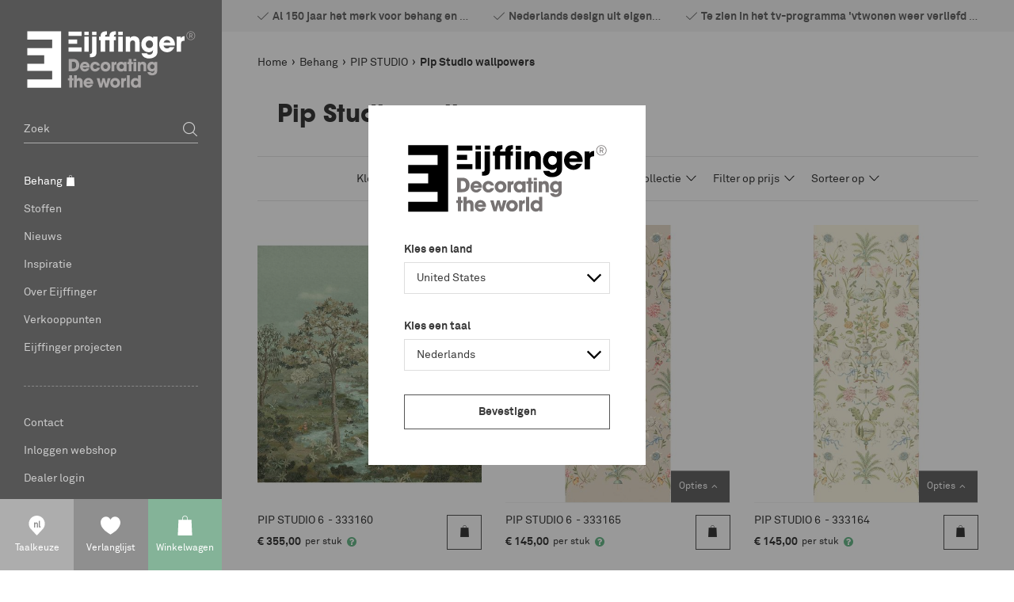

--- FILE ---
content_type: text/html; charset=utf-8
request_url: https://www.eijffinger.com/nl-NL/pip-studio-wallpowers
body_size: 260877
content:


<!DOCTYPE html>
<html class="has-menu-h language-nl LocalizationPopup-is-visible" 


    data-country="NL"
    data-lang="nl"
    data-currency-symbol="€"
    data-currency-decimal=","
    data-currency-group="."
    data-currency-position="2"
    data-currency-locale="nl-NL"
    data-currency-code="EUR"
    data-currency-format=""



>
<head>
<title>Eijffinger - Pip Studio wallpowers</title>
<meta charset="UTF-8" />
<meta name="description" content="Eijffinger is gespecialiseerd in het ontwerpen, verkopen en exporteren van een breed spectrum aan hoogwaardige behangcollecties en interieurstoffen." />
<meta name="keywords" content="eijffinger, eiffinger, ijffinger, wallcovering, babykamer, slaapkamer, gordijnen, behangen, babykamers, behang, pip" />
<meta http-equiv="language" content="nl">
<meta name="robots" content="index, follow" />


<meta name="viewport" content="width=device-width, initial-scale=1, minimum-scale=1, maximum-scale=1, user-scalable=no, shrink-to-fit=no">


<script>var relativeBaseUrl = '/nl-NL';</script>




    <link rel="apple-touch-icon" sizes="57x57" href="/Themes/Eijffinger/Assets/favicon/apple-touch-icon-57x57.png">
    <link rel="apple-touch-icon" sizes="60x60" href="/Themes/Eijffinger/Assets/favicon/apple-touch-icon-60x60.png">
    <link rel="apple-touch-icon" sizes="72x72" href="/Themes/Eijffinger/Assets/favicon/apple-touch-icon-72x72.png">
    <link rel="apple-touch-icon" sizes="76x76" href="/Themes/Eijffinger/Assets/favicon/apple-touch-icon-76x76.png">
    <link rel="apple-touch-icon" sizes="114x114" href="/Themes/Eijffinger/Assets/favicon/apple-touch-icon-114x114.png">
    <link rel="apple-touch-icon" sizes="120x120" href="/Themes/Eijffinger/Assets/favicon/apple-touch-icon-120x120.png">
    <link rel="apple-touch-icon" sizes="144x144" href="/Themes/Eijffinger/Assets/favicon/apple-touch-icon-144x144.png">
    <link rel="apple-touch-icon" sizes="152x152" href="/Themes/Eijffinger/Assets/favicon/apple-touch-icon-152x152.png">
    <link rel="apple-touch-icon" sizes="180x180" href="/Themes/Eijffinger/Assets/favicon/apple-touch-icon-180x180.png">
    <link rel="icon" type="image/png" href="/Themes/Eijffinger/Assets/favicon/favicon-32x32.png" sizes="32x32">
    <link rel="icon" type="image/png" href="/Themes/Eijffinger/Assets/favicon/android-chrome-192x192.png" sizes="192x192">
    <link rel="icon" type="image/png" href="/Themes/Eijffinger/Assets/favicon/favicon-96x96.png" sizes="96x96">
    <link rel="icon" type="image/png" href="/Themes/Eijffinger/Assets/favicon/favicon-16x16.png" sizes="16x16">
    <link rel="manifest" href="/Themes/Eijffinger/Assets/favicon/manifest.json">
    <link rel="mask-icon" href="/Themes/Eijffinger/Assets/favicon/safari-pinned-tab.svg" color="#5bbad5">
    <meta name="msapplication-TileColor" content="#ffffff">
    <meta name="msapplication-TileImage" content="/Themes/Eijffinger/Assets/favicon/mstile-144x144.png">
    <meta name="theme-color" content="#ffffff">
    <meta name="powered-by" content="Katana Commerce">
    
    

        <link rel="next" href="https://www.eijffinger.com/pip-studio-wallpowers?pagenumber=2" />



<link href="/assets/dist/eijffinger/3.403af22e0d5944273027.css" rel="stylesheet" crossorigin>
<script src="/assets/vendor/modernizr/modernizr-custom.js"></script>



    <script src="https://www.google.com/recaptcha/api.js?render=6LdLJKIUAAAAAGQ9EDFPMzAA3zZJ_HzYyL2z_HSc" type="text/javascript"></script>

<link rel="canonical" href="https://www.eijffinger.com/nl-NL/pip-studio-wallpowers" itemprop="url" />


<link href="https://www.eijffinger.com/nl-NL/blog/rss/2" rel="alternate" type="application/rss+xml" title="Eijffinger Nederland: Blog" />
        <meta property="og:title" content="Eijffinger" />
        <meta property="og:description" content="Eijffinger is gespecialiseerd in het ontwerpen, verkopen en exporteren van een breed spectrum aan hoogwaardige behangcollecties en interieurstoffen." />
        <meta property="og:site_name" content="Eijffinger.com" />
        <meta property="og:type" content="webshop" />
        <meta property="og:image" content="https://www.eijffinger.com/Themes/Eijffinger/Content/images/eijffinger-og.jpg" />
        <script>
            dataLayer = [
                {
                'pageType': 'category',
                    'totalAmount': '',
                    'pageCountry': 'NL',
                    'pageLanguage': 'nl',
                    'userID': undefined,
                    'visitorLoginState': 'logged-out',
                    
                }
            ];
        </script>

            <!-- Google Tag Manager -->
            <script>
                (function (w, d, s, l, i) {
                    w[l] = w[l] || []; w[l].push({
                        'gtm.start':
                            new Date().getTime(), event: 'gtm.js'
                    }); var f = d.getElementsByTagName(s)[0],
                        j = d.createElement(s), dl = l != 'dataLayer' ? '&l=' + l : ''; j.async = true; j.src =
                        'https://www.googletagmanager.com/gtm.js?id=' + i + dl; f.parentNode.insertBefore(j, f);
                })(window, document, 'script', 'dataLayer', 'GTM-5TJGS8J');</script>
            <!-- End Google Tag Manager -->

<link rel="alternate" hreflang="en-AL" href="/en-AL/pip-studio-wallpowers" />
<link rel="alternate" hreflang="nl-AL" href="/nl-AL/pip-studio-wallpowers" />
<link rel="alternate" hreflang="de-AL" href="/de-AL/pip-studio-wallpowers" />
<link rel="alternate" hreflang="fr-AL" href="/fr-AL/pip-studio-wallpowers" />
<link rel="alternate" hreflang="en-DZ" href="/en-DZ/pip-studio-wallpowers" />
<link rel="alternate" hreflang="nl-DZ" href="/nl-DZ/pip-studio-wallpowers" />
<link rel="alternate" hreflang="de-DZ" href="/de-DZ/pip-studio-wallpowers" />
<link rel="alternate" hreflang="fr-DZ" href="/fr-DZ/pip-studio-wallpowers" />
<link rel="alternate" hreflang="en-AR" href="/en-AR/pip-studio-wallpowers" />
<link rel="alternate" hreflang="nl-AR" href="/nl-AR/pip-studio-wallpowers" />
<link rel="alternate" hreflang="de-AR" href="/de-AR/pip-studio-wallpowers" />
<link rel="alternate" hreflang="fr-AR" href="/fr-AR/pip-studio-wallpowers" />
<link rel="alternate" hreflang="en-AM" href="/en-AM/pip-studio-wallpowers" />
<link rel="alternate" hreflang="nl-AM" href="/nl-AM/pip-studio-wallpowers" />
<link rel="alternate" hreflang="de-AM" href="/de-AM/pip-studio-wallpowers" />
<link rel="alternate" hreflang="fr-AM" href="/fr-AM/pip-studio-wallpowers" />
<link rel="alternate" hreflang="en-AT" href="/en-AT/pip-studio-wallpowers" />
<link rel="alternate" hreflang="nl-AT" href="/nl-AT/pip-studio-wallpowers" />
<link rel="alternate" hreflang="de-AT" href="/de-AT/pip-studio-wallpowers" />
<link rel="alternate" hreflang="fr-AT" href="/fr-AT/pip-studio-wallpowers" />
<link rel="alternate" hreflang="en-AU" href="/en-AU/pip-studio-wallpowers" />
<link rel="alternate" hreflang="nl-AU" href="/nl-AU/pip-studio-wallpowers" />
<link rel="alternate" hreflang="de-AU" href="/de-AU/pip-studio-wallpowers" />
<link rel="alternate" hreflang="fr-AU" href="/fr-AU/pip-studio-wallpowers" />
<link rel="alternate" hreflang="en-AZ" href="/en-AZ/pip-studio-wallpowers" />
<link rel="alternate" hreflang="nl-AZ" href="/nl-AZ/pip-studio-wallpowers" />
<link rel="alternate" hreflang="de-AZ" href="/de-AZ/pip-studio-wallpowers" />
<link rel="alternate" hreflang="fr-AZ" href="/fr-AZ/pip-studio-wallpowers" />
<link rel="alternate" hreflang="en-BH" href="/en-BH/pip-studio-wallpowers" />
<link rel="alternate" hreflang="nl-BH" href="/nl-BH/pip-studio-wallpowers" />
<link rel="alternate" hreflang="de-BH" href="/de-BH/pip-studio-wallpowers" />
<link rel="alternate" hreflang="fr-BH" href="/fr-BH/pip-studio-wallpowers" />
<link rel="alternate" hreflang="en-BE" href="/en-BE/pip-studio-wallpowers" />
<link rel="alternate" hreflang="nl-BE" href="/nl-BE/pip-studio-wallpowers" />
<link rel="alternate" hreflang="de-BE" href="/de-BE/pip-studio-wallpowers" />
<link rel="alternate" hreflang="fr-BE" href="/fr-BE/pip-studio-wallpowers" />
<link rel="alternate" hreflang="en-BT" href="/en-BT/pip-studio-wallpowers" />
<link rel="alternate" hreflang="nl-BT" href="/nl-BT/pip-studio-wallpowers" />
<link rel="alternate" hreflang="de-BT" href="/de-BT/pip-studio-wallpowers" />
<link rel="alternate" hreflang="fr-BT" href="/fr-BT/pip-studio-wallpowers" />
<link rel="alternate" hreflang="en-BA" href="/en-BA/pip-studio-wallpowers" />
<link rel="alternate" hreflang="nl-BA" href="/nl-BA/pip-studio-wallpowers" />
<link rel="alternate" hreflang="de-BA" href="/de-BA/pip-studio-wallpowers" />
<link rel="alternate" hreflang="fr-BA" href="/fr-BA/pip-studio-wallpowers" />
<link rel="alternate" hreflang="en-BR" href="/en-BR/pip-studio-wallpowers" />
<link rel="alternate" hreflang="nl-BR" href="/nl-BR/pip-studio-wallpowers" />
<link rel="alternate" hreflang="de-BR" href="/de-BR/pip-studio-wallpowers" />
<link rel="alternate" hreflang="fr-BR" href="/fr-BR/pip-studio-wallpowers" />
<link rel="alternate" hreflang="en-BG" href="/en-BG/pip-studio-wallpowers" />
<link rel="alternate" hreflang="nl-BG" href="/nl-BG/pip-studio-wallpowers" />
<link rel="alternate" hreflang="de-BG" href="/de-BG/pip-studio-wallpowers" />
<link rel="alternate" hreflang="fr-BG" href="/fr-BG/pip-studio-wallpowers" />
<link rel="alternate" hreflang="en-CA" href="/en-CA/pip-studio-wallpowers" />
<link rel="alternate" hreflang="nl-CA" href="/nl-CA/pip-studio-wallpowers" />
<link rel="alternate" hreflang="de-CA" href="/de-CA/pip-studio-wallpowers" />
<link rel="alternate" hreflang="fr-CA" href="/fr-CA/pip-studio-wallpowers" />
<link rel="alternate" hreflang="en-CL" href="/en-CL/pip-studio-wallpowers" />
<link rel="alternate" hreflang="nl-CL" href="/nl-CL/pip-studio-wallpowers" />
<link rel="alternate" hreflang="de-CL" href="/de-CL/pip-studio-wallpowers" />
<link rel="alternate" hreflang="fr-CL" href="/fr-CL/pip-studio-wallpowers" />
<link rel="alternate" hreflang="en-CN" href="/en-CN/pip-studio-wallpowers" />
<link rel="alternate" hreflang="nl-CN" href="/nl-CN/pip-studio-wallpowers" />
<link rel="alternate" hreflang="de-CN" href="/de-CN/pip-studio-wallpowers" />
<link rel="alternate" hreflang="fr-CN" href="/fr-CN/pip-studio-wallpowers" />
<link rel="alternate" hreflang="en-CO" href="/en-CO/pip-studio-wallpowers" />
<link rel="alternate" hreflang="nl-CO" href="/nl-CO/pip-studio-wallpowers" />
<link rel="alternate" hreflang="de-CO" href="/de-CO/pip-studio-wallpowers" />
<link rel="alternate" hreflang="fr-CO" href="/fr-CO/pip-studio-wallpowers" />
<link rel="alternate" hreflang="en-CR" href="/en-CR/pip-studio-wallpowers" />
<link rel="alternate" hreflang="nl-CR" href="/nl-CR/pip-studio-wallpowers" />
<link rel="alternate" hreflang="de-CR" href="/de-CR/pip-studio-wallpowers" />
<link rel="alternate" hreflang="fr-CR" href="/fr-CR/pip-studio-wallpowers" />
<link rel="alternate" hreflang="en-HR" href="/en-HR/pip-studio-wallpowers" />
<link rel="alternate" hreflang="nl-HR" href="/nl-HR/pip-studio-wallpowers" />
<link rel="alternate" hreflang="de-HR" href="/de-HR/pip-studio-wallpowers" />
<link rel="alternate" hreflang="fr-HR" href="/fr-HR/pip-studio-wallpowers" />
<link rel="alternate" hreflang="en-CY" href="/en-CY/pip-studio-wallpowers" />
<link rel="alternate" hreflang="nl-CY" href="/nl-CY/pip-studio-wallpowers" />
<link rel="alternate" hreflang="de-CY" href="/de-CY/pip-studio-wallpowers" />
<link rel="alternate" hreflang="fr-CY" href="/fr-CY/pip-studio-wallpowers" />
<link rel="alternate" hreflang="en-CZ" href="/en-CZ/pip-studio-wallpowers" />
<link rel="alternate" hreflang="nl-CZ" href="/nl-CZ/pip-studio-wallpowers" />
<link rel="alternate" hreflang="de-CZ" href="/de-CZ/pip-studio-wallpowers" />
<link rel="alternate" hreflang="fr-CZ" href="/fr-CZ/pip-studio-wallpowers" />
<link rel="alternate" hreflang="en-DK" href="/en-DK/pip-studio-wallpowers" />
<link rel="alternate" hreflang="nl-DK" href="/nl-DK/pip-studio-wallpowers" />
<link rel="alternate" hreflang="de-DK" href="/de-DK/pip-studio-wallpowers" />
<link rel="alternate" hreflang="fr-DK" href="/fr-DK/pip-studio-wallpowers" />
<link rel="alternate" hreflang="en-DO" href="/en-DO/pip-studio-wallpowers" />
<link rel="alternate" hreflang="nl-DO" href="/nl-DO/pip-studio-wallpowers" />
<link rel="alternate" hreflang="de-DO" href="/de-DO/pip-studio-wallpowers" />
<link rel="alternate" hreflang="fr-DO" href="/fr-DO/pip-studio-wallpowers" />
<link rel="alternate" hreflang="en-EC" href="/en-EC/pip-studio-wallpowers" />
<link rel="alternate" hreflang="nl-EC" href="/nl-EC/pip-studio-wallpowers" />
<link rel="alternate" hreflang="de-EC" href="/de-EC/pip-studio-wallpowers" />
<link rel="alternate" hreflang="fr-EC" href="/fr-EC/pip-studio-wallpowers" />
<link rel="alternate" hreflang="en-EG" href="/en-EG/pip-studio-wallpowers" />
<link rel="alternate" hreflang="nl-EG" href="/nl-EG/pip-studio-wallpowers" />
<link rel="alternate" hreflang="de-EG" href="/de-EG/pip-studio-wallpowers" />
<link rel="alternate" hreflang="fr-EG" href="/fr-EG/pip-studio-wallpowers" />
<link rel="alternate" hreflang="en-EE" href="/en-EE/pip-studio-wallpowers" />
<link rel="alternate" hreflang="nl-EE" href="/nl-EE/pip-studio-wallpowers" />
<link rel="alternate" hreflang="de-EE" href="/de-EE/pip-studio-wallpowers" />
<link rel="alternate" hreflang="fr-EE" href="/fr-EE/pip-studio-wallpowers" />
<link rel="alternate" hreflang="en-FI" href="/en-FI/pip-studio-wallpowers" />
<link rel="alternate" hreflang="nl-FI" href="/nl-FI/pip-studio-wallpowers" />
<link rel="alternate" hreflang="de-FI" href="/de-FI/pip-studio-wallpowers" />
<link rel="alternate" hreflang="fr-FI" href="/fr-FI/pip-studio-wallpowers" />
<link rel="alternate" hreflang="en-FR" href="/en-FR/pip-studio-wallpowers" />
<link rel="alternate" hreflang="nl-FR" href="/nl-FR/pip-studio-wallpowers" />
<link rel="alternate" hreflang="de-FR" href="/de-FR/pip-studio-wallpowers" />
<link rel="alternate" hreflang="fr-FR" href="/fr-FR/pip-studio-wallpowers" />
<link rel="alternate" hreflang="en-GE" href="/en-GE/pip-studio-wallpowers" />
<link rel="alternate" hreflang="nl-GE" href="/nl-GE/pip-studio-wallpowers" />
<link rel="alternate" hreflang="de-GE" href="/de-GE/pip-studio-wallpowers" />
<link rel="alternate" hreflang="fr-GE" href="/fr-GE/pip-studio-wallpowers" />
<link rel="alternate" hreflang="en-DE" href="/en-DE/pip-studio-wallpowers" />
<link rel="alternate" hreflang="nl-DE" href="/nl-DE/pip-studio-wallpowers" />
<link rel="alternate" hreflang="de-DE" href="/de-DE/pip-studio-wallpowers" />
<link rel="alternate" hreflang="fr-DE" href="/fr-DE/pip-studio-wallpowers" />
<link rel="alternate" hreflang="en-GR" href="/en-GR/pip-studio-wallpowers" />
<link rel="alternate" hreflang="nl-GR" href="/nl-GR/pip-studio-wallpowers" />
<link rel="alternate" hreflang="de-GR" href="/de-GR/pip-studio-wallpowers" />
<link rel="alternate" hreflang="fr-GR" href="/fr-GR/pip-studio-wallpowers" />
<link rel="alternate" hreflang="en-HK" href="/en-HK/pip-studio-wallpowers" />
<link rel="alternate" hreflang="nl-HK" href="/nl-HK/pip-studio-wallpowers" />
<link rel="alternate" hreflang="de-HK" href="/de-HK/pip-studio-wallpowers" />
<link rel="alternate" hreflang="fr-HK" href="/fr-HK/pip-studio-wallpowers" />
<link rel="alternate" hreflang="en-HU" href="/en-HU/pip-studio-wallpowers" />
<link rel="alternate" hreflang="nl-HU" href="/nl-HU/pip-studio-wallpowers" />
<link rel="alternate" hreflang="de-HU" href="/de-HU/pip-studio-wallpowers" />
<link rel="alternate" hreflang="fr-HU" href="/fr-HU/pip-studio-wallpowers" />
<link rel="alternate" hreflang="en-IS" href="/en-IS/pip-studio-wallpowers" />
<link rel="alternate" hreflang="nl-IS" href="/nl-IS/pip-studio-wallpowers" />
<link rel="alternate" hreflang="de-IS" href="/de-IS/pip-studio-wallpowers" />
<link rel="alternate" hreflang="fr-IS" href="/fr-IS/pip-studio-wallpowers" />
<link rel="alternate" hreflang="en-IE" href="/en-IE/pip-studio-wallpowers" />
<link rel="alternate" hreflang="nl-IE" href="/nl-IE/pip-studio-wallpowers" />
<link rel="alternate" hreflang="de-IE" href="/de-IE/pip-studio-wallpowers" />
<link rel="alternate" hreflang="fr-IE" href="/fr-IE/pip-studio-wallpowers" />
<link rel="alternate" hreflang="en-IN" href="/en-IN/pip-studio-wallpowers" />
<link rel="alternate" hreflang="nl-IN" href="/nl-IN/pip-studio-wallpowers" />
<link rel="alternate" hreflang="de-IN" href="/de-IN/pip-studio-wallpowers" />
<link rel="alternate" hreflang="fr-IN" href="/fr-IN/pip-studio-wallpowers" />
<link rel="alternate" hreflang="en-ID" href="/en-ID/pip-studio-wallpowers" />
<link rel="alternate" hreflang="nl-ID" href="/nl-ID/pip-studio-wallpowers" />
<link rel="alternate" hreflang="de-ID" href="/de-ID/pip-studio-wallpowers" />
<link rel="alternate" hreflang="fr-ID" href="/fr-ID/pip-studio-wallpowers" />
<link rel="alternate" hreflang="en-IR" href="/en-IR/pip-studio-wallpowers" />
<link rel="alternate" hreflang="nl-IR" href="/nl-IR/pip-studio-wallpowers" />
<link rel="alternate" hreflang="de-IR" href="/de-IR/pip-studio-wallpowers" />
<link rel="alternate" hreflang="fr-IR" href="/fr-IR/pip-studio-wallpowers" />
<link rel="alternate" hreflang="en-IL" href="/en-IL/pip-studio-wallpowers" />
<link rel="alternate" hreflang="nl-IL" href="/nl-IL/pip-studio-wallpowers" />
<link rel="alternate" hreflang="de-IL" href="/de-IL/pip-studio-wallpowers" />
<link rel="alternate" hreflang="fr-IL" href="/fr-IL/pip-studio-wallpowers" />
<link rel="alternate" hreflang="en-IT" href="/en-IT/pip-studio-wallpowers" />
<link rel="alternate" hreflang="nl-IT" href="/nl-IT/pip-studio-wallpowers" />
<link rel="alternate" hreflang="de-IT" href="/de-IT/pip-studio-wallpowers" />
<link rel="alternate" hreflang="fr-IT" href="/fr-IT/pip-studio-wallpowers" />
<link rel="alternate" hreflang="en-JP" href="/en-JP/pip-studio-wallpowers" />
<link rel="alternate" hreflang="nl-JP" href="/nl-JP/pip-studio-wallpowers" />
<link rel="alternate" hreflang="de-JP" href="/de-JP/pip-studio-wallpowers" />
<link rel="alternate" hreflang="fr-JP" href="/fr-JP/pip-studio-wallpowers" />
<link rel="alternate" hreflang="en-JO" href="/en-JO/pip-studio-wallpowers" />
<link rel="alternate" hreflang="nl-JO" href="/nl-JO/pip-studio-wallpowers" />
<link rel="alternate" hreflang="de-JO" href="/de-JO/pip-studio-wallpowers" />
<link rel="alternate" hreflang="fr-JO" href="/fr-JO/pip-studio-wallpowers" />
<link rel="alternate" hreflang="en-KZ" href="/en-KZ/pip-studio-wallpowers" />
<link rel="alternate" hreflang="nl-KZ" href="/nl-KZ/pip-studio-wallpowers" />
<link rel="alternate" hreflang="de-KZ" href="/de-KZ/pip-studio-wallpowers" />
<link rel="alternate" hreflang="fr-KZ" href="/fr-KZ/pip-studio-wallpowers" />
<link rel="alternate" hreflang="en-KE" href="/en-KE/pip-studio-wallpowers" />
<link rel="alternate" hreflang="nl-KE" href="/nl-KE/pip-studio-wallpowers" />
<link rel="alternate" hreflang="de-KE" href="/de-KE/pip-studio-wallpowers" />
<link rel="alternate" hreflang="fr-KE" href="/fr-KE/pip-studio-wallpowers" />
<link rel="alternate" hreflang="en-KR" href="/en-KR/pip-studio-wallpowers" />
<link rel="alternate" hreflang="nl-KR" href="/nl-KR/pip-studio-wallpowers" />
<link rel="alternate" hreflang="de-KR" href="/de-KR/pip-studio-wallpowers" />
<link rel="alternate" hreflang="fr-KR" href="/fr-KR/pip-studio-wallpowers" />
<link rel="alternate" hreflang="en-KG" href="/en-KG/pip-studio-wallpowers" />
<link rel="alternate" hreflang="nl-KG" href="/nl-KG/pip-studio-wallpowers" />
<link rel="alternate" hreflang="de-KG" href="/de-KG/pip-studio-wallpowers" />
<link rel="alternate" hreflang="fr-KG" href="/fr-KG/pip-studio-wallpowers" />
<link rel="alternate" hreflang="en-KW" href="/en-KW/pip-studio-wallpowers" />
<link rel="alternate" hreflang="nl-KW" href="/nl-KW/pip-studio-wallpowers" />
<link rel="alternate" hreflang="de-KW" href="/de-KW/pip-studio-wallpowers" />
<link rel="alternate" hreflang="fr-KW" href="/fr-KW/pip-studio-wallpowers" />
<link rel="alternate" hreflang="en-LV" href="/en-LV/pip-studio-wallpowers" />
<link rel="alternate" hreflang="nl-LV" href="/nl-LV/pip-studio-wallpowers" />
<link rel="alternate" hreflang="de-LV" href="/de-LV/pip-studio-wallpowers" />
<link rel="alternate" hreflang="fr-LV" href="/fr-LV/pip-studio-wallpowers" />
<link rel="alternate" hreflang="en-LB" href="/en-LB/pip-studio-wallpowers" />
<link rel="alternate" hreflang="nl-LB" href="/nl-LB/pip-studio-wallpowers" />
<link rel="alternate" hreflang="de-LB" href="/de-LB/pip-studio-wallpowers" />
<link rel="alternate" hreflang="fr-LB" href="/fr-LB/pip-studio-wallpowers" />
<link rel="alternate" hreflang="en-LY" href="/en-LY/pip-studio-wallpowers" />
<link rel="alternate" hreflang="nl-LY" href="/nl-LY/pip-studio-wallpowers" />
<link rel="alternate" hreflang="de-LY" href="/de-LY/pip-studio-wallpowers" />
<link rel="alternate" hreflang="fr-LY" href="/fr-LY/pip-studio-wallpowers" />
<link rel="alternate" hreflang="en-LT" href="/en-LT/pip-studio-wallpowers" />
<link rel="alternate" hreflang="nl-LT" href="/nl-LT/pip-studio-wallpowers" />
<link rel="alternate" hreflang="de-LT" href="/de-LT/pip-studio-wallpowers" />
<link rel="alternate" hreflang="fr-LT" href="/fr-LT/pip-studio-wallpowers" />
<link rel="alternate" hreflang="en-LU" href="/en-LU/pip-studio-wallpowers" />
<link rel="alternate" hreflang="nl-LU" href="/nl-LU/pip-studio-wallpowers" />
<link rel="alternate" hreflang="de-LU" href="/de-LU/pip-studio-wallpowers" />
<link rel="alternate" hreflang="fr-LU" href="/fr-LU/pip-studio-wallpowers" />
<link rel="alternate" hreflang="en-MK" href="/en-MK/pip-studio-wallpowers" />
<link rel="alternate" hreflang="nl-MK" href="/nl-MK/pip-studio-wallpowers" />
<link rel="alternate" hreflang="de-MK" href="/de-MK/pip-studio-wallpowers" />
<link rel="alternate" hreflang="fr-MK" href="/fr-MK/pip-studio-wallpowers" />
<link rel="alternate" hreflang="en-MY" href="/en-MY/pip-studio-wallpowers" />
<link rel="alternate" hreflang="nl-MY" href="/nl-MY/pip-studio-wallpowers" />
<link rel="alternate" hreflang="de-MY" href="/de-MY/pip-studio-wallpowers" />
<link rel="alternate" hreflang="fr-MY" href="/fr-MY/pip-studio-wallpowers" />
<link rel="alternate" hreflang="en-MA" href="/en-MA/pip-studio-wallpowers" />
<link rel="alternate" hreflang="nl-MA" href="/nl-MA/pip-studio-wallpowers" />
<link rel="alternate" hreflang="de-MA" href="/de-MA/pip-studio-wallpowers" />
<link rel="alternate" hreflang="fr-MA" href="/fr-MA/pip-studio-wallpowers" />
<link rel="alternate" hreflang="en-MX" href="/en-MX/pip-studio-wallpowers" />
<link rel="alternate" hreflang="nl-MX" href="/nl-MX/pip-studio-wallpowers" />
<link rel="alternate" hreflang="de-MX" href="/de-MX/pip-studio-wallpowers" />
<link rel="alternate" hreflang="fr-MX" href="/fr-MX/pip-studio-wallpowers" />
<link rel="alternate" hreflang="en-MD" href="/en-MD/pip-studio-wallpowers" />
<link rel="alternate" hreflang="nl-MD" href="/nl-MD/pip-studio-wallpowers" />
<link rel="alternate" hreflang="de-MD" href="/de-MD/pip-studio-wallpowers" />
<link rel="alternate" hreflang="fr-MD" href="/fr-MD/pip-studio-wallpowers" />
<link rel="alternate" hreflang="en-ME" href="/en-ME/pip-studio-wallpowers" />
<link rel="alternate" hreflang="nl-ME" href="/nl-ME/pip-studio-wallpowers" />
<link rel="alternate" hreflang="de-ME" href="/de-ME/pip-studio-wallpowers" />
<link rel="alternate" hreflang="fr-ME" href="/fr-ME/pip-studio-wallpowers" />
<link rel="alternate" hreflang="en-NL" href="/en-NL/pip-studio-wallpowers" />
<link rel="alternate" hreflang="nl-NL" href="/nl-NL/pip-studio-wallpowers" />
<link rel="alternate" hreflang="de-NL" href="/de-NL/pip-studio-wallpowers" />
<link rel="alternate" hreflang="fr-NL" href="/fr-NL/pip-studio-wallpowers" />
<link rel="alternate" hreflang="en-NZ" href="/en-NZ/pip-studio-wallpowers" />
<link rel="alternate" hreflang="nl-NZ" href="/nl-NZ/pip-studio-wallpowers" />
<link rel="alternate" hreflang="de-NZ" href="/de-NZ/pip-studio-wallpowers" />
<link rel="alternate" hreflang="fr-NZ" href="/fr-NZ/pip-studio-wallpowers" />
<link rel="alternate" hreflang="en-NG" href="/en-NG/pip-studio-wallpowers" />
<link rel="alternate" hreflang="nl-NG" href="/nl-NG/pip-studio-wallpowers" />
<link rel="alternate" hreflang="de-NG" href="/de-NG/pip-studio-wallpowers" />
<link rel="alternate" hreflang="fr-NG" href="/fr-NG/pip-studio-wallpowers" />
<link rel="alternate" hreflang="en-NO" href="/en-NO/pip-studio-wallpowers" />
<link rel="alternate" hreflang="nl-NO" href="/nl-NO/pip-studio-wallpowers" />
<link rel="alternate" hreflang="de-NO" href="/de-NO/pip-studio-wallpowers" />
<link rel="alternate" hreflang="fr-NO" href="/fr-NO/pip-studio-wallpowers" />
<link rel="alternate" hreflang="en-OM" href="/en-OM/pip-studio-wallpowers" />
<link rel="alternate" hreflang="nl-OM" href="/nl-OM/pip-studio-wallpowers" />
<link rel="alternate" hreflang="de-OM" href="/de-OM/pip-studio-wallpowers" />
<link rel="alternate" hreflang="fr-OM" href="/fr-OM/pip-studio-wallpowers" />
<link rel="alternate" hreflang="en-PK" href="/en-PK/pip-studio-wallpowers" />
<link rel="alternate" hreflang="nl-PK" href="/nl-PK/pip-studio-wallpowers" />
<link rel="alternate" hreflang="de-PK" href="/de-PK/pip-studio-wallpowers" />
<link rel="alternate" hreflang="fr-PK" href="/fr-PK/pip-studio-wallpowers" />
<link rel="alternate" hreflang="en-PA" href="/en-PA/pip-studio-wallpowers" />
<link rel="alternate" hreflang="nl-PA" href="/nl-PA/pip-studio-wallpowers" />
<link rel="alternate" hreflang="de-PA" href="/de-PA/pip-studio-wallpowers" />
<link rel="alternate" hreflang="fr-PA" href="/fr-PA/pip-studio-wallpowers" />
<link rel="alternate" hreflang="en-PE" href="/en-PE/pip-studio-wallpowers" />
<link rel="alternate" hreflang="nl-PE" href="/nl-PE/pip-studio-wallpowers" />
<link rel="alternate" hreflang="de-PE" href="/de-PE/pip-studio-wallpowers" />
<link rel="alternate" hreflang="fr-PE" href="/fr-PE/pip-studio-wallpowers" />
<link rel="alternate" hreflang="en-PH" href="/en-PH/pip-studio-wallpowers" />
<link rel="alternate" hreflang="nl-PH" href="/nl-PH/pip-studio-wallpowers" />
<link rel="alternate" hreflang="de-PH" href="/de-PH/pip-studio-wallpowers" />
<link rel="alternate" hreflang="fr-PH" href="/fr-PH/pip-studio-wallpowers" />
<link rel="alternate" hreflang="en-PL" href="/en-PL/pip-studio-wallpowers" />
<link rel="alternate" hreflang="nl-PL" href="/nl-PL/pip-studio-wallpowers" />
<link rel="alternate" hreflang="de-PL" href="/de-PL/pip-studio-wallpowers" />
<link rel="alternate" hreflang="fr-PL" href="/fr-PL/pip-studio-wallpowers" />
<link rel="alternate" hreflang="en-PT" href="/en-PT/pip-studio-wallpowers" />
<link rel="alternate" hreflang="nl-PT" href="/nl-PT/pip-studio-wallpowers" />
<link rel="alternate" hreflang="de-PT" href="/de-PT/pip-studio-wallpowers" />
<link rel="alternate" hreflang="fr-PT" href="/fr-PT/pip-studio-wallpowers" />
<link rel="alternate" hreflang="en-PR" href="/en-PR/pip-studio-wallpowers" />
<link rel="alternate" hreflang="nl-PR" href="/nl-PR/pip-studio-wallpowers" />
<link rel="alternate" hreflang="de-PR" href="/de-PR/pip-studio-wallpowers" />
<link rel="alternate" hreflang="fr-PR" href="/fr-PR/pip-studio-wallpowers" />
<link rel="alternate" hreflang="en-QA" href="/en-QA/pip-studio-wallpowers" />
<link rel="alternate" hreflang="nl-QA" href="/nl-QA/pip-studio-wallpowers" />
<link rel="alternate" hreflang="de-QA" href="/de-QA/pip-studio-wallpowers" />
<link rel="alternate" hreflang="fr-QA" href="/fr-QA/pip-studio-wallpowers" />
<link rel="alternate" hreflang="en-RO" href="/en-RO/pip-studio-wallpowers" />
<link rel="alternate" hreflang="nl-RO" href="/nl-RO/pip-studio-wallpowers" />
<link rel="alternate" hreflang="de-RO" href="/de-RO/pip-studio-wallpowers" />
<link rel="alternate" hreflang="fr-RO" href="/fr-RO/pip-studio-wallpowers" />
<link rel="alternate" hreflang="en-RU" href="/en-RU/pip-studio-wallpowers" />
<link rel="alternate" hreflang="nl-RU" href="/nl-RU/pip-studio-wallpowers" />
<link rel="alternate" hreflang="de-RU" href="/de-RU/pip-studio-wallpowers" />
<link rel="alternate" hreflang="fr-RU" href="/fr-RU/pip-studio-wallpowers" />
<link rel="alternate" hreflang="en-SA" href="/en-SA/pip-studio-wallpowers" />
<link rel="alternate" hreflang="nl-SA" href="/nl-SA/pip-studio-wallpowers" />
<link rel="alternate" hreflang="de-SA" href="/de-SA/pip-studio-wallpowers" />
<link rel="alternate" hreflang="fr-SA" href="/fr-SA/pip-studio-wallpowers" />
<link rel="alternate" hreflang="en-RS" href="/en-RS/pip-studio-wallpowers" />
<link rel="alternate" hreflang="nl-RS" href="/nl-RS/pip-studio-wallpowers" />
<link rel="alternate" hreflang="de-RS" href="/de-RS/pip-studio-wallpowers" />
<link rel="alternate" hreflang="fr-RS" href="/fr-RS/pip-studio-wallpowers" />
<link rel="alternate" hreflang="en-SG" href="/en-SG/pip-studio-wallpowers" />
<link rel="alternate" hreflang="nl-SG" href="/nl-SG/pip-studio-wallpowers" />
<link rel="alternate" hreflang="de-SG" href="/de-SG/pip-studio-wallpowers" />
<link rel="alternate" hreflang="fr-SG" href="/fr-SG/pip-studio-wallpowers" />
<link rel="alternate" hreflang="en-SI" href="/en-SI/pip-studio-wallpowers" />
<link rel="alternate" hreflang="nl-SI" href="/nl-SI/pip-studio-wallpowers" />
<link rel="alternate" hreflang="de-SI" href="/de-SI/pip-studio-wallpowers" />
<link rel="alternate" hreflang="fr-SI" href="/fr-SI/pip-studio-wallpowers" />
<link rel="alternate" hreflang="en-SK" href="/en-SK/pip-studio-wallpowers" />
<link rel="alternate" hreflang="nl-SK" href="/nl-SK/pip-studio-wallpowers" />
<link rel="alternate" hreflang="de-SK" href="/de-SK/pip-studio-wallpowers" />
<link rel="alternate" hreflang="fr-SK" href="/fr-SK/pip-studio-wallpowers" />
<link rel="alternate" hreflang="en-ZA" href="/en-ZA/pip-studio-wallpowers" />
<link rel="alternate" hreflang="nl-ZA" href="/nl-ZA/pip-studio-wallpowers" />
<link rel="alternate" hreflang="de-ZA" href="/de-ZA/pip-studio-wallpowers" />
<link rel="alternate" hreflang="fr-ZA" href="/fr-ZA/pip-studio-wallpowers" />
<link rel="alternate" hreflang="en-ES" href="/en-ES/pip-studio-wallpowers" />
<link rel="alternate" hreflang="nl-ES" href="/nl-ES/pip-studio-wallpowers" />
<link rel="alternate" hreflang="de-ES" href="/de-ES/pip-studio-wallpowers" />
<link rel="alternate" hreflang="fr-ES" href="/fr-ES/pip-studio-wallpowers" />
<link rel="alternate" hreflang="en-SE" href="/en-SE/pip-studio-wallpowers" />
<link rel="alternate" hreflang="nl-SE" href="/nl-SE/pip-studio-wallpowers" />
<link rel="alternate" hreflang="de-SE" href="/de-SE/pip-studio-wallpowers" />
<link rel="alternate" hreflang="fr-SE" href="/fr-SE/pip-studio-wallpowers" />
<link rel="alternate" hreflang="en-CH" href="/en-CH/pip-studio-wallpowers" />
<link rel="alternate" hreflang="nl-CH" href="/nl-CH/pip-studio-wallpowers" />
<link rel="alternate" hreflang="de-CH" href="/de-CH/pip-studio-wallpowers" />
<link rel="alternate" hreflang="fr-CH" href="/fr-CH/pip-studio-wallpowers" />
<link rel="alternate" hreflang="en-TZ" href="/en-TZ/pip-studio-wallpowers" />
<link rel="alternate" hreflang="nl-TZ" href="/nl-TZ/pip-studio-wallpowers" />
<link rel="alternate" hreflang="de-TZ" href="/de-TZ/pip-studio-wallpowers" />
<link rel="alternate" hreflang="fr-TZ" href="/fr-TZ/pip-studio-wallpowers" />
<link rel="alternate" hreflang="en-TW" href="/en-TW/pip-studio-wallpowers" />
<link rel="alternate" hreflang="nl-TW" href="/nl-TW/pip-studio-wallpowers" />
<link rel="alternate" hreflang="de-TW" href="/de-TW/pip-studio-wallpowers" />
<link rel="alternate" hreflang="fr-TW" href="/fr-TW/pip-studio-wallpowers" />
<link rel="alternate" hreflang="en-TJ" href="/en-TJ/pip-studio-wallpowers" />
<link rel="alternate" hreflang="nl-TJ" href="/nl-TJ/pip-studio-wallpowers" />
<link rel="alternate" hreflang="de-TJ" href="/de-TJ/pip-studio-wallpowers" />
<link rel="alternate" hreflang="fr-TJ" href="/fr-TJ/pip-studio-wallpowers" />
<link rel="alternate" hreflang="en-TH" href="/en-TH/pip-studio-wallpowers" />
<link rel="alternate" hreflang="nl-TH" href="/nl-TH/pip-studio-wallpowers" />
<link rel="alternate" hreflang="de-TH" href="/de-TH/pip-studio-wallpowers" />
<link rel="alternate" hreflang="fr-TH" href="/fr-TH/pip-studio-wallpowers" />
<link rel="alternate" hreflang="en-TN" href="/en-TN/pip-studio-wallpowers" />
<link rel="alternate" hreflang="nl-TN" href="/nl-TN/pip-studio-wallpowers" />
<link rel="alternate" hreflang="de-TN" href="/de-TN/pip-studio-wallpowers" />
<link rel="alternate" hreflang="fr-TN" href="/fr-TN/pip-studio-wallpowers" />
<link rel="alternate" hreflang="en-TR" href="/en-TR/pip-studio-wallpowers" />
<link rel="alternate" hreflang="nl-TR" href="/nl-TR/pip-studio-wallpowers" />
<link rel="alternate" hreflang="de-TR" href="/de-TR/pip-studio-wallpowers" />
<link rel="alternate" hreflang="fr-TR" href="/fr-TR/pip-studio-wallpowers" />
<link rel="alternate" hreflang="en-TM" href="/en-TM/pip-studio-wallpowers" />
<link rel="alternate" hreflang="nl-TM" href="/nl-TM/pip-studio-wallpowers" />
<link rel="alternate" hreflang="de-TM" href="/de-TM/pip-studio-wallpowers" />
<link rel="alternate" hreflang="fr-TM" href="/fr-TM/pip-studio-wallpowers" />
<link rel="alternate" hreflang="en-AE" href="/en-AE/pip-studio-wallpowers" />
<link rel="alternate" hreflang="nl-AE" href="/nl-AE/pip-studio-wallpowers" />
<link rel="alternate" hreflang="de-AE" href="/de-AE/pip-studio-wallpowers" />
<link rel="alternate" hreflang="fr-AE" href="/fr-AE/pip-studio-wallpowers" />
<link rel="alternate" hreflang="en-UA" href="/en-UA/pip-studio-wallpowers" />
<link rel="alternate" hreflang="nl-UA" href="/nl-UA/pip-studio-wallpowers" />
<link rel="alternate" hreflang="de-UA" href="/de-UA/pip-studio-wallpowers" />
<link rel="alternate" hreflang="fr-UA" href="/fr-UA/pip-studio-wallpowers" />
<link rel="alternate" hreflang="en-GB" href="/en-GB/pip-studio-wallpowers" />
<link rel="alternate" hreflang="nl-GB" href="/nl-GB/pip-studio-wallpowers" />
<link rel="alternate" hreflang="de-GB" href="/de-GB/pip-studio-wallpowers" />
<link rel="alternate" hreflang="fr-GB" href="/fr-GB/pip-studio-wallpowers" />
<link rel="alternate" hreflang="en-UY" href="/en-UY/pip-studio-wallpowers" />
<link rel="alternate" hreflang="nl-UY" href="/nl-UY/pip-studio-wallpowers" />
<link rel="alternate" hreflang="de-UY" href="/de-UY/pip-studio-wallpowers" />
<link rel="alternate" hreflang="fr-UY" href="/fr-UY/pip-studio-wallpowers" />
<link rel="alternate" hreflang="en-US" href="/en-US/pip-studio-wallpowers" />
<link rel="alternate" hreflang="nl-US" href="/nl-US/pip-studio-wallpowers" />
<link rel="alternate" hreflang="de-US" href="/de-US/pip-studio-wallpowers" />
<link rel="alternate" hreflang="fr-US" href="/fr-US/pip-studio-wallpowers" />
<link rel="alternate" hreflang="en-UZ" href="/en-UZ/pip-studio-wallpowers" />
<link rel="alternate" hreflang="nl-UZ" href="/nl-UZ/pip-studio-wallpowers" />
<link rel="alternate" hreflang="de-UZ" href="/de-UZ/pip-studio-wallpowers" />
<link rel="alternate" hreflang="fr-UZ" href="/fr-UZ/pip-studio-wallpowers" />
<link rel="alternate" hreflang="en-VE" href="/en-VE/pip-studio-wallpowers" />
<link rel="alternate" hreflang="nl-VE" href="/nl-VE/pip-studio-wallpowers" />
<link rel="alternate" hreflang="de-VE" href="/de-VE/pip-studio-wallpowers" />
<link rel="alternate" hreflang="fr-VE" href="/fr-VE/pip-studio-wallpowers" />
<link rel="alternate" hreflang="en-VN" href="/en-VN/pip-studio-wallpowers" />
<link rel="alternate" hreflang="nl-VN" href="/nl-VN/pip-studio-wallpowers" />
<link rel="alternate" hreflang="de-VN" href="/de-VN/pip-studio-wallpowers" />
<link rel="alternate" hreflang="fr-VN" href="/fr-VN/pip-studio-wallpowers" />

</head>
<body 
class="Catalog Catalog-Category Products-in-Grid-or-Lines" itemscope itemtype="http://schema.org/WebSite" data-user-country-from-ip="US" data-user-country-exclusive-list="de,nl,be,lu,at,fr">


<meta itemprop='name' content="Eijffinger - Pip Studio wallpowers" />
<meta itemprop='url' content="https://www.eijffinger.com/" />
        <!-- Google Tag Manager (noscript) -->
        <noscript>
            <iframe src="https://www.googletagmanager.com/ns.html?id=GTM-5TJGS8J" height="0" width="0" style="display: none; visibility: hidden"></iframe>
        </noscript>
        <!-- End Google Tag Manager (noscript) -->




    <div class="ViewportContainer js-viewPortLayout">
        <a id="pageTop"></a>
        <aside class="MainAside">
            <div class="MainAside-content js-sideBarFlexBox" data-menu-toggler="true">

<div class="MobileSearchButton js-mobileSearchButton">
    <div class="u-scalingSvgContainer" style="padding-bottom: 92% /* 100% * 612.01/612.01 */">
        <svg version="1.1" class="u-scalingSvg" xmlns="http://www.w3.org/2000/svg" xmlns:xlink="http://www.w3.org/1999/xlink" x="0px" y="0px"
             viewBox="0 0 612.01 612.01" enable-background="new 0 0 612.01 612.01" xml:space="preserve">
        <g>
        <path d="M606.209,578.714L448.198,423.228C489.576,378.272,515,318.817,515,253.393C514.98,113.439,399.704,0,257.493,0
            C115.282,0,0.006,113.439,0.006,253.393s115.276,253.393,257.487,253.393c61.445,0,117.801-21.253,162.068-56.586
            l158.624,156.099c7.729,7.614,20.277,7.614,28.006,0C613.938,598.686,613.938,586.328,606.209,578.714z M257.493,467.8
            c-120.326,0-217.869-95.993-217.869-214.407S137.167,38.986,257.493,38.986c120.327,0,217.869,95.993,217.869,214.407
            S377.82,467.8,257.493,467.8z" />







      </g>
    </svg>
    </div>
</div>

<div class="Logo">
    <a href="/nl-NL">
        <img title="" class="Logo--desktop" alt="Eijffinger Nederland" src="/Themes/Eijffinger/Content/images/logo.svg">
        <img title="" class="Logo--mobile" alt="Eijffinger Nederland" src="/Themes/Eijffinger/Content/images/logo--mobile.svg">
    </a>
</div>

<div class="js-searchBox">    <div class="SearchBox">
<form action="/nl-NL/searchlist" class="SearchForm" method="GET" itemscope itemtype="http://schema.org/SearchAction" itemprop="potentialAction">
    <meta itemprop="target" content="https://www.eijffinger.com/nl-NL/searchlist?q={q}" />

        <div class="SearchBox-title">
            <span>Zoek</span>
            <div class="SearchBox-hide js-hideSearchBox"><i class="u-iconClose"></i></div>
        </div>
    <div class="SearchBox-content">
<input type="text" aria-labelledby="MainSearchButton" class="Search-input js-SearchInput" data-url="/nl-NL/searchlist"
    data-autocomplete-url="/nl-NL/catalog/searchtermautocomplete"
    data-minlength="3"
    data-lang-products-header="behang artikelen"
    data-lang-blog-header="Gevonden blog artikelen"
    data-lang-news-header="Gevonden nieuwsberichten"
    data-lang-categories-header="Gevonden categorieen"
    data-lang-keywords-header="Gevonden zoekwoorden"
    autocomplete="off" placeholder="Zoek"
    name="q"
       itemprop="query-input"
       value=""
/>
<button type="submit" id="MainSearchButton" class="Search-button js-search-button" value="Zoek" aria-label="Zoek"><i class="u-iconSearch"></i></button>
    </div>
</form>
    </div>
</div>

<div class="MainNav-mobileMenuBox js-mainMenu MainMenu--classic">
    <div class="MainNav-scrollContainer js-mainMenu-container">
        <nav class="MainNav js-mainMenu-content">
            <ul class="u-cleanlist">




        <li class="has-subs is-active">
            <a href="/nl-NL/behang">
                <span>Behang</span>
                    <i class="u-iconCart"></i>
            </a>
                    <ul class="MainMenu-level0" data-role="page">
                        <li class="MainMenu-BackLink MainMenu-MobOnly">Terug naar hoofdnavigatie</li>
                        <li class="MainMenu-AllLink MainMenu-MobOnly active"><a href="/nl-NL/behang">Alle Behang</a></li>
        <li class="has-subs ">
            <a href="/nl-NL/behang-nieuw">
                <span>NIEUW</span>
                    <i class="u-iconCart"></i>
            </a>
                    <ul class="MainMenu-level1" data-role="page">
                        <li class="MainMenu-BackLink MainMenu-MobOnly">Terug naar Behang</li>
                        <li class="MainMenu-AllLink MainMenu-MobOnly "><a href="/nl-NL/behang-nieuw">Alle NIEUW</a></li>
        <li class=" ">
            <a href="/nl-NL/magnifique-4">
                <span>Magnifique</span>
                    <i class="u-iconCart"></i>
            </a>

        </li>
        <li class=" ">
            <a href="/nl-NL/rifle-2">
                <span>Rifle Paper Co.</span>
                    <i class="u-iconCart"></i>
            </a>

        </li>
        <li class=" ">
            <a href="/nl-NL/anam-2-2">
                <span>Anam</span>
                    <i class="u-iconCart"></i>
            </a>

        </li>
        <li class=" ">
            <a href="/nl-NL/riviera-maison-3">
                <span>Rivi&#232;ra Maison</span>
                    <i class="u-iconCart"></i>
            </a>

        </li>
        <li class=" ">
            <a href="/nl-NL/amber-3">
                <span>Amber</span>
                    <i class="u-iconCart"></i>
            </a>

        </li>
                    </ul>

        </li>
        <li class="has-subs ">
            <a href="/nl-NL/on-trend">
                <span>ON TREND</span>
                    <i class="u-iconCart"></i>
            </a>
                    <ul class="MainMenu-level1" data-role="page">
                        <li class="MainMenu-BackLink MainMenu-MobOnly">Terug naar Behang</li>
                        <li class="MainMenu-AllLink MainMenu-MobOnly "><a href="/nl-NL/on-trend">Alle ON TREND</a></li>
        <li class="has-subs ">
            <a href="/nl-NL/inner-peace-">
                <span>INNER PEACE </span>
                    <i class="u-iconCart"></i>
            </a>
                    <ul class="MainMenu-level2" data-role="page">
                        <li class="MainMenu-BackLink MainMenu-MobOnly">Terug naar ON TREND</li>
                        <li class="MainMenu-AllLink MainMenu-MobOnly "><a href="/nl-NL/inner-peace-">Alle INNER PEACE </a></li>
        <li class=" ">
            <a href="/nl-NL/minimal-living">
                <span>Minimal Living</span>
                    <i class="u-iconCart"></i>
            </a>

        </li>
        <li class=" ">
            <a href="/nl-NL/sculpted-clay-">
                <span>Sculpted Clay </span>
                    <i class="u-iconCart"></i>
            </a>

        </li>
        <li class=" ">
            <a href="/nl-NL/warm-embarce">
                <span>Warm Embrace</span>
                    <i class="u-iconCart"></i>
            </a>

        </li>
        <li class=" ">
            <a href="/nl-NL/indigo-mood-">
                <span>Indigo Mood </span>
                    <i class="u-iconCart"></i>
            </a>

        </li>
                    </ul>

        </li>
        <li class="has-subs ">
            <a href="/nl-NL/nordic-love-">
                <span>NORDIC LOVE </span>
                    <i class="u-iconCart"></i>
            </a>
                    <ul class="MainMenu-level2" data-role="page">
                        <li class="MainMenu-BackLink MainMenu-MobOnly">Terug naar ON TREND</li>
                        <li class="MainMenu-AllLink MainMenu-MobOnly "><a href="/nl-NL/nordic-love-">Alle NORDIC LOVE </a></li>
        <li class=" ">
            <a href="/nl-NL/sunny-afternoon">
                <span>Sunny Afternoon</span>
                    <i class="u-iconCart"></i>
            </a>

        </li>
        <li class=" ">
            <a href="/nl-NL/pretty-in-stone-pink">
                <span>Pretty in Stone Pink</span>
                    <i class="u-iconCart"></i>
            </a>

        </li>
        <li class=" ">
            <a href="/nl-NL/cool-breeze-2">
                <span>Cool Breeze</span>
                    <i class="u-iconCart"></i>
            </a>

        </li>
        <li class=" ">
            <a href="/nl-NL/natures-gift-">
                <span>Nature&#39;s Gift </span>
                    <i class="u-iconCart"></i>
            </a>

        </li>
                    </ul>

        </li>
        <li class="has-subs ">
            <a href="/nl-NL/boutique-chique">
                <span>BOUTIQUE CHIQUE</span>
                    <i class="u-iconCart"></i>
            </a>
                    <ul class="MainMenu-level2" data-role="page">
                        <li class="MainMenu-BackLink MainMenu-MobOnly">Terug naar ON TREND</li>
                        <li class="MainMenu-AllLink MainMenu-MobOnly "><a href="/nl-NL/boutique-chique">Alle BOUTIQUE CHIQUE</a></li>
        <li class=" ">
            <a href="/nl-NL/ruby-velvet">
                <span>Ruby Velvet</span>
                    <i class="u-iconCart"></i>
            </a>

        </li>
        <li class=" ">
            <a href="/nl-NL/classy-pine">
                <span>Classy Pine</span>
                    <i class="u-iconCart"></i>
            </a>

        </li>
        <li class=" ">
            <a href="/nl-NL/golden-sparkle">
                <span>Golden Sparkle</span>
                    <i class="u-iconCart"></i>
            </a>

        </li>
        <li class=" ">
            <a href="/nl-NL/magical-dusk">
                <span>Magical Dusk</span>
                    <i class="u-iconCart"></i>
            </a>

        </li>
                    </ul>

        </li>
                    </ul>

        </li>
        <li class=" ">
            <a href="/nl-NL/behang-gezien-in-vtwonen">
                <span>GEZIEN IN VTWONEN</span>
                    <i class="u-iconCart"></i>
            </a>

        </li>
        <li class="has-subs is-active">
            <a href="/nl-NL/behang-pip-studio">
                <span>PIP STUDIO</span>
                    <i class="u-iconCart"></i>
            </a>
                    <ul class="MainMenu-level1" data-role="page">
                        <li class="MainMenu-BackLink MainMenu-MobOnly">Terug naar Behang</li>
                        <li class="MainMenu-AllLink MainMenu-MobOnly active"><a href="/nl-NL/behang-pip-studio">Alle PIP STUDIO</a></li>
        <li class=" ">
            <a href="/nl-NL/behang-pip-studio-3">
                <span>Pip Studio 3</span>
                    <i class="u-iconCart"></i>
            </a>

        </li>
        <li class=" ">
            <a href="/nl-NL/behang-pip-studio-4">
                <span>Pip Studio 4</span>
                    <i class="u-iconCart"></i>
            </a>

        </li>
        <li class=" ">
            <a href="/nl-NL/behang-pip-studio-5">
                <span>Pip Studio 5</span>
                    <i class="u-iconCart"></i>
            </a>

        </li>
        <li class=" is-active">
            <a href="/nl-NL/pip-studio-wallpowers">
                <span>Pip Studio wallpowers</span>
                    <i class="u-iconCart"></i>
            </a>

        </li>
        <li class=" ">
            <a href="/nl-NL/pip-studio-6-4">
                <span>Pip Studio 6</span>
                    <i class="u-iconCart"></i>
            </a>

        </li>
                    </ul>

        </li>
        <li class="has-subs ">
            <a href="/nl-NL/behang-wandgrote-afbeelding">
                <span>WANDGROOT BEHANG</span>
                    <i class="u-iconCart"></i>
            </a>
                    <ul class="MainMenu-level1" data-role="page">
                        <li class="MainMenu-BackLink MainMenu-MobOnly">Terug naar Behang</li>
                        <li class="MainMenu-AllLink MainMenu-MobOnly "><a href="/nl-NL/behang-wandgrote-afbeelding">Alle WANDGROOT BEHANG</a></li>
        <li class=" ">
            <a href="/nl-NL/behang/wandgrote-afbeelding/botanisch">
                <span>Botanisch</span>
                    <i class="u-iconCart"></i>
            </a>

        </li>
        <li class=" ">
            <a href="/nl-NL/behang/wandgrote-afbeeldingen/kinderen">
                <span>Kinderen</span>
                    <i class="u-iconCart"></i>
            </a>

        </li>
        <li class=" ">
            <a href="/nl-NL/lijntekeningen">
                <span>Lijntekeningen</span>
                    <i class="u-iconCart"></i>
            </a>

        </li>
                    </ul>

        </li>
                    </ul>

        </li>

                    <li >
                        <a href="/nl-NL/stoffen"><span>Stoffen</span></a>
                    </li>
                <li >
                    <a href="/nl-NL/news"><span>Nieuws</span></a>
                </li>
                <li >
                    <a href="/nl-NL/homepage-inspiratie"><span>Inspiratie</span></a>
                </li>
                <li ><a href="/nl-NL/over-eijffinger"><span>Over Eijffinger</span></a></li>
                    <li >
                        <a href="/nl-NL/shoplocator"><span>Verkooppunten</span></a>
                    </li>
                                    <li  id="is-specialLink">
                        <a href="/nl-NL/eijffinger-contract"><span>Eijffinger projecten</span></a>
                    </li>
                                    <li  id="is-custserviceLink">
                        <a href="/nl-NL/customerservice"><span>Contact</span></a>
                    </li>
                                        <li  id="is-accountLink">
                            <a href="/nl-NL/login" title="Inloggen webshop" class="test-loginAndRegister">
                                <span>Inloggen webshop</span>
                            </a>
                        </li>

                <li>
                    <a href="https://portal.eijffinger.com/login" title="Dealer login" target="_blank">
                        <span>Dealer login</span>
                    </a>
                </li>
            </ul>
        </nav>
    </div>
</div>



<div class="NavTiles js-relocateOnLarge">
    <div class="NavTiles-tile NavTiles-language js-NavTile">



    <div class="NavTiles-initial">
        <div class="NavTiles-initial-top">
            <div class="NavTiles-iconBox">
                <div class="u-scalingSvgContainer">
                    <svg version="1.1" id="Capa_1" class="u-scalingSvg" xmlns="http://www.w3.org/2000/svg" xmlns:xlink="http://www.w3.org/1999/xlink" x="0px" y="0px"
                         viewBox="89.556 123.311 416.168 515.267"
                         enable-background="new 89.556 123.311 416.168 515.267" xml:space="preserve">
                        <path d="M444.777,184.253L444.777,184.253c-81.256-81.256-213.007-81.256-294.274,0l0,0
                        c-73.22,73.22-81.462,191.082-19.324,273.929L297.64,638.578l166.461-180.396C526.24,375.335,517.998,257.472,444.777,184.253z"/>
                    </svg>
                </div>
                <span class="NavTiles-count is-languageChoice">nl</span>
            </div>
        </div>
        <div class="NavTiles-initial-bottom">
            <div class="NavTiles-title">Taalkeuze</div>
        </div>
    </div>
    <div class="NavTiles-slideUp js-navTileSlideUp js-localizationPicker js-countryPicker
        js-showCountryInPicker
        js-showLanguageInPicker
        
        " data-seo-format="{language}-{store}/pip-studio-wallpowers">
        <div class="NavTiles-close js-navTileClose">
            <i class="u-iconClose"></i>
        </div>
        <div class="NavTiles-languageOptions">
            <div class="NavTiles-languageOptions-wrapper js-navTileLangOptions">
                <div class="NavTiles-languageOptions-title">
                    Kies een land
                </div>
                <select class="SelectBox js-countrySelection" data-store-ids="-1">
                    <option value="" data-store-id="-1">Kies een land</option>
                        <option value="87"
                                data-store-code="AL"
                                data-country-code="AL"
                                data-store-ids="7"
                                
                        >
                            Albania
                        </option>
                        <option value="238"
                                data-store-code="DZ"
                                data-country-code="DZ"
                                data-store-ids="88"
                                
                        >
                            Algeria
                        </option>
                        <option value="3"
                                data-store-code="AR"
                                data-country-code="AR"
                                data-store-ids="8"
                                
                        >
                            Argentina
                        </option>
                        <option value="4"
                                data-store-code="AM"
                                data-country-code="AM"
                                data-store-ids="9"
                                
                        >
                            Armenia
                        </option>
                        <option value="6"
                                data-store-code="AU"
                                data-country-code="AU"
                                data-store-ids="10"
                                
                        >
                            Australia
                        </option>
                        <option value="7"
                                data-store-code="AT"
                                data-country-code="AT"
                                data-store-ids="55"
                                
                        >
                            Austria
                        </option>
                        <option value="8"
                                data-store-code="AZ"
                                data-country-code="AZ"
                                data-store-ids="11"
                                
                        >
                            Azerbaijan
                        </option>
                        <option value="95"
                                data-store-code="BH"
                                data-country-code="BH"
                                data-store-ids="12"
                                
                        >
                            Bahrain
                        </option>
                        <option value="12"
                                data-store-code="BE"
                                data-country-code="BE"
                                data-store-ids="2,4,1"
                                
                        >
                            Belgium
                        </option>
                        <option value="98"
                                data-store-code="BT"
                                data-country-code="BT"
                                data-store-ids="13"
                                
                        >
                            Bhutan
                        </option>
                        <option value="16"
                                data-store-code="BA"
                                data-country-code="BA"
                                data-store-ids="90"
                                
                        >
                            Bosnia and Herzegowina
                        </option>
                        <option value="17"
                                data-store-code="BR"
                                data-country-code="BR"
                                data-store-ids="14"
                                
                        >
                            Brazil
                        </option>
                        <option value="18"
                                data-store-code="BG"
                                data-country-code="BG"
                                data-store-ids="15"
                                
                        >
                            Bulgaria
                        </option>
                        <option value="2"
                                data-store-code="CA"
                                data-country-code="CA"
                                data-store-ids="16"
                                
                        >
                            Canada
                        </option>
                        <option value="20"
                                data-store-code="CL"
                                data-country-code="CL"
                                data-store-ids="17"
                                
                        >
                            Chile
                        </option>
                        <option value="21"
                                data-store-code="CN"
                                data-country-code="CN"
                                data-store-ids="18"
                                
                        >
                            China
                        </option>
                        <option value="22"
                                data-store-code="CO"
                                data-country-code="CO"
                                data-store-ids="19"
                                
                        >
                            Colombia
                        </option>
                        <option value="23"
                                data-store-code="CR"
                                data-country-code="CR"
                                data-store-ids="20"
                                
                        >
                            Costa Rica
                        </option>
                        <option value="24"
                                data-store-code="HR"
                                data-country-code="HR"
                                data-store-ids="21"
                                
                        >
                            Croatia
                        </option>
                        <option value="26"
                                data-store-code="CY"
                                data-country-code="CY"
                                data-store-ids="22"
                                
                        >
                            Cyprus
                        </option>
                        <option value="27"
                                data-store-code="CZ"
                                data-country-code="CZ"
                                data-store-ids="72"
                                
                        >
                            Czech Republic
                        </option>
                        <option value="28"
                                data-store-code="DK"
                                data-country-code="DK"
                                data-store-ids="23"
                                
                        >
                            Denmark
                        </option>
                        <option value="29"
                                data-store-code="DO"
                                data-country-code="DO"
                                data-store-ids="24"
                                
                        >
                            Dominican Republic
                        </option>
                        <option value="30"
                                data-store-code="EC"
                                data-country-code="EC"
                                data-store-ids="103"
                                
                        >
                            Ecuador
                        </option>
                        <option value="31"
                                data-store-code="EG"
                                data-country-code="EG"
                                data-store-ids="25"
                                
                        >
                            Egypt
                        </option>
                        <option value="121"
                                data-store-code="EE"
                                data-country-code="EE"
                                data-store-ids="27"
                                
                        >
                            Estonia
                        </option>
                        <option value="32"
                                data-store-code="FI"
                                data-country-code="FI"
                                data-store-ids="29"
                                
                        >
                            Finland
                        </option>
                        <option value="33"
                                data-store-code="FR"
                                data-country-code="FR"
                                data-store-ids="6"
                                
                        >
                            France
                        </option>
                        <option value="34"
                                data-store-code="GE"
                                data-country-code="GE"
                                data-store-ids="30"
                                
                        >
                            Georgia
                        </option>
                        <option value="35"
                                data-store-code="DE"
                                data-country-code="DE"
                                data-store-ids="5"
                                
                        >
                            Germany
                        </option>
                        <option value="37"
                                data-store-code="GR"
                                data-country-code="GR"
                                data-store-ids="31"
                                
                        >
                            Greece
                        </option>
                        <option value="39"
                                data-store-code="HK"
                                data-country-code="HK"
                                data-store-ids="33"
                                
                        >
                            Hong Kong
                        </option>
                        <option value="40"
                                data-store-code="HU"
                                data-country-code="HU"
                                data-store-ids="32"
                                
                        >
                            Hungary
                        </option>
                        <option value="242"
                                data-store-code="IS"
                                data-country-code="IS"
                                data-store-ids="92"
                                
                        >
                            Iceland
                        </option>
                        <option value="41"
                                data-store-code="IN"
                                data-country-code="IN"
                                data-store-ids="35"
                                
                        >
                            India
                        </option>
                        <option value="243"
                                data-store-code="ID"
                                data-country-code="ID"
                                data-store-ids="93"
                                
                        >
                            Indonesia
                        </option>
                        <option value="143"
                                data-store-code="IR"
                                data-country-code="IR"
                                data-store-ids="36"
                                
                        >
                            Iran (Islamic Republic of)
                        </option>
                        <option value="43"
                                data-store-code="IE"
                                data-country-code="IE"
                                data-store-ids="34"
                                
                        >
                            Ireland
                        </option>
                        <option value="44"
                                data-store-code="IL"
                                data-country-code="IL"
                                data-store-ids="37"
                                
                        >
                            Israel
                        </option>
                        <option value="45"
                                data-store-code="IT"
                                data-country-code="IT"
                                data-store-ids="38"
                                
                        >
                            Italy
                        </option>
                        <option value="47"
                                data-store-code="JP"
                                data-country-code="JP"
                                data-store-ids="39"
                                
                        >
                            Japan
                        </option>
                        <option value="48"
                                data-store-code="JO"
                                data-country-code="JO"
                                data-store-ids="40"
                                
                        >
                            Jordan
                        </option>
                        <option value="49"
                                data-store-code="KZ"
                                data-country-code="KZ"
                                data-store-ids="41"
                                
                        >
                            Kazakhstan
                        </option>
                        <option value="145"
                                data-store-code="KE"
                                data-country-code="KE"
                                data-store-ids="95"
                                
                        >
                            Kenya
                        </option>
                        <option value="51"
                                data-store-code="KW"
                                data-country-code="KW"
                                data-store-ids="43"
                                
                        >
                            Kuwait
                        </option>
                        <option value="148"
                                data-store-code="KG"
                                data-country-code="KG"
                                data-store-ids="42"
                                
                        >
                            Kyrgyzstan
                        </option>
                        <option value="150"
                                data-store-code="LV"
                                data-country-code="LV"
                                data-store-ids="44"
                                
                        >
                            Latvia
                        </option>
                        <option value="151"
                                data-store-code="LB"
                                data-country-code="LB"
                                data-store-ids="45"
                                
                        >
                            Lebanon
                        </option>
                        <option value="154"
                                data-store-code="LY"
                                data-country-code="LY"
                                data-store-ids="97"
                                
                        >
                            Libyan Arab Jamahiriya
                        </option>
                        <option value="156"
                                data-store-code="LT"
                                data-country-code="LT"
                                data-store-ids="46"
                                
                        >
                            Lithuania
                        </option>
                        <option value="157"
                                data-store-code="LU"
                                data-country-code="LU"
                                data-store-ids="2,4,1"
                                
                        >
                            Luxembourg
                        </option>
                        <option value="159"
                                data-store-code="MK"
                                data-country-code="MK"
                                data-store-ids="47"
                                
                        >
                            Macedonia
                        </option>
                        <option value="52"
                                data-store-code="MY"
                                data-country-code="MY"
                                data-store-ids="98"
                                
                        >
                            Malaysia
                        </option>
                        <option value="53"
                                data-store-code="MX"
                                data-country-code="MX"
                                data-store-ids="49"
                                
                        >
                            Mexico
                        </option>
                        <option value="171"
                                data-store-code="MD"
                                data-country-code="MD"
                                data-store-ids="50"
                                
                        >
                            Moldova
                        </option>
                        <option value="174"
                                data-store-code="ME"
                                data-country-code="ME"
                                data-store-ids="51"
                                
                        >
                            Montenegro
                        </option>
                        <option value="176"
                                data-store-code="MA"
                                data-country-code="MA"
                                data-store-ids="48"
                                
                        >
                            Morocco
                        </option>
                        <option value="54"
                                data-store-code="NL"
                                data-country-code="NL"
                                data-store-ids="2,4,1"
                                selected
                        >
                            Netherlands
                        </option>
                        <option value="55"
                                data-store-code="NZ"
                                data-country-code="NZ"
                                data-store-ids="52"
                                
                        >
                            New Zealand
                        </option>
                        <option value="186"
                                data-store-code="NG"
                                data-country-code="NG"
                                data-store-ids="53"
                                
                        >
                            Nigeria
                        </option>
                        <option value="56"
                                data-store-code="NO"
                                data-country-code="NO"
                                data-store-ids="54"
                                
                        >
                            Norway
                        </option>
                        <option value="190"
                                data-store-code="OM"
                                data-country-code="OM"
                                data-store-ids="99"
                                
                        >
                            Oman
                        </option>
                        <option value="57"
                                data-store-code="PK"
                                data-country-code="PK"
                                data-store-ids="104"
                                
                        >
                            Pakistan
                        </option>
                        <option value="192"
                                data-store-code="PA"
                                data-country-code="PA"
                                data-store-ids="56"
                                
                        >
                            Panama
                        </option>
                        <option value="59"
                                data-store-code="PE"
                                data-country-code="PE"
                                data-store-ids="57"
                                
                        >
                            Peru
                        </option>
                        <option value="60"
                                data-store-code="PH"
                                data-country-code="PH"
                                data-store-ids="28"
                                
                        >
                            Philippines
                        </option>
                        <option value="61"
                                data-store-code="PL"
                                data-country-code="PL"
                                data-store-ids="58"
                                
                        >
                            Poland
                        </option>
                        <option value="62"
                                data-store-code="PT"
                                data-country-code="PT"
                                data-store-ids="59"
                                
                        >
                            Portugal
                        </option>
                        <option value="63"
                                data-store-code="PR"
                                data-country-code="PR"
                                data-store-ids="60"
                                
                        >
                            Puerto Rico
                        </option>
                        <option value="64"
                                data-store-code="QA"
                                data-country-code="QA"
                                data-store-ids="61"
                                
                        >
                            Qatar
                        </option>
                        <option value="65"
                                data-store-code="RO"
                                data-country-code="RO"
                                data-store-ids="62"
                                
                        >
                            Romania
                        </option>
                        <option value="66"
                                data-store-code="RU"
                                data-country-code="RU"
                                data-store-ids="63"
                                
                        >
                            Russia
                        </option>
                        <option value="67"
                                data-store-code="SA"
                                data-country-code="SA"
                                data-store-ids="64"
                                
                        >
                            Saudi Arabia
                        </option>
                        <option value="85"
                                data-store-code="RS"
                                data-country-code="RS"
                                data-store-ids="65"
                                
                        >
                            Serbia
                        </option>
                        <option value="68"
                                data-store-code="SG"
                                data-country-code="SG"
                                data-store-ids="66"
                                
                        >
                            Singapore
                        </option>
                        <option value="69"
                                data-store-code="SK"
                                data-country-code="SK"
                                data-store-ids="68"
                                
                        >
                            Slovakia (Slovak Republic)
                        </option>
                        <option value="70"
                                data-store-code="SI"
                                data-country-code="SI"
                                data-store-ids="67"
                                
                        >
                            Slovenia
                        </option>
                        <option value="71"
                                data-store-code="ZA"
                                data-country-code="ZA"
                                data-store-ids="84"
                                
                        >
                            South Africa
                        </option>
                        <option value="147"
                                data-store-code="KR"
                                data-country-code="KR"
                                data-store-ids="96"
                                
                        >
                            South Korea
                        </option>
                        <option value="72"
                                data-store-code="ES"
                                data-country-code="ES"
                                data-store-ids="69"
                                
                        >
                            Spain
                        </option>
                        <option value="73"
                                data-store-code="SE"
                                data-country-code="SE"
                                data-store-ids="85"
                                
                        >
                            Sweden
                        </option>
                        <option value="74"
                                data-store-code="CH"
                                data-country-code="CH"
                                data-store-ids="86"
                                
                        >
                            Switzerland
                        </option>
                        <option value="75"
                                data-store-code="TW"
                                data-country-code="TW"
                                data-store-ids="71"
                                
                        >
                            Taiwan
                        </option>
                        <option value="217"
                                data-store-code="TJ"
                                data-country-code="TJ"
                                data-store-ids="100"
                                
                        >
                            Tajikistan
                        </option>
                        <option value="218"
                                data-store-code="TZ"
                                data-country-code="TZ"
                                data-store-ids="102"
                                
                        >
                            Tanzania
                        </option>
                        <option value="76"
                                data-store-code="TH"
                                data-country-code="TH"
                                data-store-ids="101"
                                
                        >
                            Thailand
                        </option>
                        <option value="223"
                                data-store-code="TN"
                                data-country-code="TN"
                                data-store-ids="73"
                                
                        >
                            Tunisia
                        </option>
                        <option value="77"
                                data-store-code="TR"
                                data-country-code="TR"
                                data-store-ids="74"
                                
                        >
                            Turkey
                        </option>
                        <option value="224"
                                data-store-code="TM"
                                data-country-code="TM"
                                data-store-ids="75"
                                
                        >
                            Turkmenistan
                        </option>
                        <option value="78"
                                data-store-code="UA"
                                data-country-code="UA"
                                data-store-ids="77"
                                
                        >
                            Ukraine
                        </option>
                        <option value="79"
                                data-store-code="AE"
                                data-country-code="AE"
                                data-store-ids="76"
                                
                        >
                            United Arab Emirates
                        </option>
                        <option value="80"
                                data-store-code="GB"
                                data-country-code="GB"
                                data-store-ids="26"
                                
                        >
                            United Kingdom
                        </option>
                        <option value="1"
                                data-store-code="US"
                                data-country-code="US"
                                data-store-ids="79"
                                
                        >
                            United States
                        </option>
                        <option value="82"
                                data-store-code="UY"
                                data-country-code="UY"
                                data-store-ids="78"
                                
                        >
                            Uruguay
                        </option>
                        <option value="83"
                                data-store-code="UZ"
                                data-country-code="UZ"
                                data-store-ids="80"
                                
                        >
                            Uzbekistan
                        </option>
                        <option value="84"
                                data-store-code="VE"
                                data-country-code="VE"
                                data-store-ids="82"
                                
                        >
                            Venezuela
                        </option>
                        <option value="230"
                                data-store-code="VN"
                                data-country-code="VN"
                                data-store-ids="83"
                                
                        >
                            Viet Nam
                        </option>
                </select>
                <div class="NavTiles-languageOptions-title">
                    Kies een taal
                </div>
                <select class="SelectBox js-languageSelection" data-store-ids="-1">
                    <option data-store-ids="-1">Kies een taal</option>
                        <option value="1" data-code="en" data-store-ids="7,88,8,9,55,10,11,12,89,2,13,90,14,15,16,17,18,19,20,21,22,72,23,24,103,25,27,91,29,6,30,5,31,33,32,92,34,35,93,36,94,37,38,39,40,41,95,96,42,43,44,45,97,46,4,47,98,48,49,50,51,1,52,53,54,99,104,56,57,28,58,59,60,61,62,63,64,65,66,67,68,84,69,85,86,70,102,71,100,101,73,74,75,76,77,26,78,79,80,82,83" >
                            English
                        </option>
                        <option value="2" data-code="nl" data-store-ids="7,88,8,9,55,10,11,12,89,2,13,90,14,15,16,17,18,19,20,21,22,72,23,24,103,25,27,91,29,6,30,5,31,33,32,92,34,35,93,36,94,37,38,39,40,41,95,96,42,43,44,45,97,46,4,47,98,48,49,50,51,1,52,53,54,99,104,56,57,28,58,59,60,61,62,63,64,65,66,67,68,84,69,85,86,70,102,71,100,101,73,74,75,76,77,26,78,79,80,82,83" selected>
                            Nederlands
                        </option>
                        <option value="4" data-code="de" data-store-ids="7,88,8,9,55,10,11,12,89,2,13,90,14,15,16,17,18,19,20,21,22,72,23,24,103,25,27,91,29,6,30,5,31,33,32,92,34,35,93,36,94,37,38,39,40,41,95,96,42,43,44,45,97,46,4,47,98,48,49,50,51,1,52,53,54,99,104,56,57,28,58,59,60,61,62,63,64,65,66,67,68,84,69,85,86,70,102,71,100,101,73,74,75,76,77,26,78,79,80,82,83" >
                            Deutsch
                        </option>
                        <option value="3" data-code="fr" data-store-ids="7,88,8,9,55,10,11,12,89,2,13,90,14,15,16,17,18,19,20,21,22,72,23,24,103,25,27,91,29,6,30,5,31,33,32,92,34,35,93,36,94,37,38,39,40,41,95,96,42,43,44,45,97,46,4,47,98,48,49,50,51,1,52,53,54,99,104,56,57,28,58,59,60,61,62,63,64,65,66,67,68,84,69,85,86,70,102,71,100,101,73,74,75,76,77,26,78,79,80,82,83" >
                            French
                        </option>
                </select>
            </div>
            <div class="LanguagePopup-button">
                <button class="Button Button--default js-language-country-submit" type="button">Bevestigen</button>
            </div>
        </div>
    </div>

    </div>

        <div class="NavTiles-tile NavTiles-wishlist js-NavTile js-NavTileWishList">
            <div class="NavTiles-initial">
                <div class="NavTiles-initial-top">
                    <div class="NavTiles-iconBox">
                        <div class="u-scalingSvgContainer">
                            <svg version="1.1" id="Capa_1" class="u-scalingSvg" xmlns="http://www.w3.org/2000/svg" xmlns:xlink="http://www.w3.org/1999/xlink" x="0px" y="0px"
                                 viewBox="0 0 23.217 23.217" enable-background="new 0 0 23.217 23.217" xml:space="preserve">
                            <g>
                            <path d="M11.608,21.997c-22.647-12.354-6.268-27.713,0-17.369C17.877-5.716,34.257,9.643,11.608,21.997z" />







                            </g>
                        </svg>
                        </div>
                        <span class="NavTiles-count wishlist-qty js-wishlist-count"></span>
                    </div>
                </div>
                <div class="NavTiles-initial-bottom">
                    <div class="NavTiles-title">Verlanglijst</div>
                </div>
            </div>
            <div class="NavTiles-slideUp js-navTileSlideUp">
                <div class="NavTiles-close js-navTileClose">
                    <i class="u-iconClose"></i>
                </div>

<div class="FlyoutWishlist js-flyoutWishlist">
    <div class="FlyoutWishlist-wrapper">
        <div class="FlyoutWishlist-title--mobile">
            <span>Verlanglijst</span>
            <div class="FlyoutWishlist-hide js-showFlyoutWishlist"><i class="u-iconClose"></i></div>
        </div>

            <div class="FlyoutWishlist-noItems">
                <div class="FlyoutWishlist-noItems-content">
                    <div id="js-barNotificationWishlist" class="FlyoutWishlist-message is-info"></div>
                    <div class="FlyoutWishlist-hide js-showFlyoutWishlist"><i class="u-iconClose"></i></div>
                    <div class="FlyoutWishlist-noItems-text">Je hebt geen producten op je verlanglijst.</div>
                </div>
            </div>

    </div>
</div>
            </div>
        </div>

        <div class="NavTiles-tile NavTiles-cart js-NavTile">
            <div class="NavTiles-initial">
                <div class="NavTiles-initial-top">
                    <div class="NavTiles-iconBox">
                        <div class="u-scalingSvgContainer">
                            <svg version="1.1" class="u-scalingSvg" xmlns="http://www.w3.org/2000/svg" xmlns:xlink="http://www.w3.org/1999/xlink" x="0px" y="0px"
                                 viewBox="0 0 517.945 517.945" enable-background="new 0 0 517.945 517.945" xml:space="preserve">
                            <g>
                            <path d="M428.51,110.435h-97.193V72.312C331.317,32.441,298.892,0,259.013,0
                                    c-39.871,0-72.312,32.441-72.312,72.312v38.123H89.427l-17.818,407.51h374.727L428.51,110.435z M202.975,72.304
                                    c0-30.889,25.158-56.038,56.047-56.038c30.88,0,56.006,25.158,56.006,56.038v38.123H202.975V72.304z" />







                            </g>
                        </svg>
                        </div>
                        <span class="NavTiles-count cart-qty js-cart-count"></span>
                    </div>
                </div>
                <div class="NavTiles-initial-bottom">
                    <div class="NavTiles-title">Winkelwagen</div>
                </div>
            </div>
            <div class="NavTiles-slideUp js-navTileSlideUp">
                <div class="NavTiles-close js-navTileClose">
                    <i class="u-iconClose"></i>
                </div>

<div class="FlyoutCart js-flyoutCart">
    <div class="FlyoutCart-wrapper">
        <div class="FlyoutCart-title--mobile">
            <span>Winkelwagen</span>
            <div class="FlyoutCart-hide js-showFlyoutCart"><i class="u-iconClose"></i></div>
        </div>

            <div class="FlyoutCart-noItems">
                <div class="FlyoutCart-noItems-content">
                    <div id="js-barNotificationCart" class="FlyoutCart-message is-info"></div>
                    <div class="FlyoutCart-hide js-showFlyoutCart"><i class="u-iconClose"></i></div>
                    <div class="FlyoutCart-noItems-text">Je hebt geen artikelen in je winkelwagen.</div>
                </div>
            </div>

    </div>
</div>

<script>

            if (typeof(GaEc) == "undefined") {
                GaEc = {};
            }
            if (GaEc.productsList == null) {
                GaEc.productsList = [];
            } else {
                GaEc.productsList = GaEc.productsList.concat([]);
            }
            if (GaEc.productsDict == null) {
                GaEc.productsDict = {};
            } else {
                Object.assign(GaEc.productsDict, {})
            }
        </script>
            </div>
        </div>
</div>


            </div>
        </aside>

        <div class="MainContainer js-prependCookieBar">
            <div class="MainContainer-content">
                    <header class="MainHeader">
    <div class="UspBox">

<div class="TopicBox">

    <div class="Topic">
        <div class="Topic-text">


            <div class="Topic-details">
<ul class="u-cleanList">
<li><strong>Al 150 jaar het merk voor behang en stoffen!</strong></li>
<li><strong>Nederlands design uit eigen studio</strong></li>
<li><strong>Te zien in het tv-programma 'vtwonen weer verliefd op je huis'</strong></li>
</ul>
            </div>


        </div>
        
    </div>

</div>
    </div>

<div class="ServiceBar-flyouts">
    <div class="u-flex js-flyoutLanguageOriginalLocation">



    <div class="FlyoutLocalizationPicker js-localizationPicker js-countryPicker
        js-showCountryInPicker
        js-showLanguageInPicker
        
        " data-seo-format="{language}-{store}/pip-studio-wallpowers">
        <div class="FlyoutLocalizationPicker-wrapper">
            <div class="FlyoutPopup-Logo">
                <img title="" src="/Themes/Eijffinger/Content/images/logo--popup.svg">
            </div>
            <div class="FlyoutLocalizationPicker-content">
                <div class="FlyoutLocalizationPicker-select">
                    <div class="FlyoutLocalizationPicker-select-title">Kies een land</div>
                    <select class="js-countrySelection" data-user-country="Katana.Models.Web.Common.CountryWithStoresModel?.CountryCode" selected data-store-ids="-1">
                            <option value="87"
                            data-store-code="al"
                            data-country-code="AL"
                            data-store-ids="7"
                            
                            >Albania</option>
                            <option value="238"
                            data-store-code="dz"
                            data-country-code="DZ"
                            data-store-ids="88"
                            
                            >Algeria</option>
                            <option value="3"
                            data-store-code="ar"
                            data-country-code="AR"
                            data-store-ids="8"
                            
                            >Argentina</option>
                            <option value="4"
                            data-store-code="am"
                            data-country-code="AM"
                            data-store-ids="9"
                            
                            >Armenia</option>
                            <option value="6"
                            data-store-code="au"
                            data-country-code="AU"
                            data-store-ids="10"
                            
                            >Australia</option>
                            <option value="7"
                            data-store-code="at"
                            data-country-code="AT"
                            data-store-ids="55"
                            
                            >Austria</option>
                            <option value="8"
                            data-store-code="az"
                            data-country-code="AZ"
                            data-store-ids="11"
                            
                            >Azerbaijan</option>
                            <option value="95"
                            data-store-code="bh"
                            data-country-code="BH"
                            data-store-ids="12"
                            
                            >Bahrain</option>
                            <option value="12"
                            data-store-code="be"
                            data-country-code="BE"
                            data-store-ids="2,4,1"
                            
                            >Belgium</option>
                            <option value="98"
                            data-store-code="bt"
                            data-country-code="BT"
                            data-store-ids="13"
                            
                            >Bhutan</option>
                            <option value="16"
                            data-store-code="ba"
                            data-country-code="BA"
                            data-store-ids="90"
                            
                            >Bosnia and Herzegowina</option>
                            <option value="17"
                            data-store-code="br"
                            data-country-code="BR"
                            data-store-ids="14"
                            
                            >Brazil</option>
                            <option value="18"
                            data-store-code="bg"
                            data-country-code="BG"
                            data-store-ids="15"
                            
                            >Bulgaria</option>
                            <option value="2"
                            data-store-code="ca"
                            data-country-code="CA"
                            data-store-ids="16"
                            
                            >Canada</option>
                            <option value="20"
                            data-store-code="cl"
                            data-country-code="CL"
                            data-store-ids="17"
                            
                            >Chile</option>
                            <option value="21"
                            data-store-code="cn"
                            data-country-code="CN"
                            data-store-ids="18"
                            
                            >China</option>
                            <option value="22"
                            data-store-code="co"
                            data-country-code="CO"
                            data-store-ids="19"
                            
                            >Colombia</option>
                            <option value="23"
                            data-store-code="cr"
                            data-country-code="CR"
                            data-store-ids="20"
                            
                            >Costa Rica</option>
                            <option value="24"
                            data-store-code="hr"
                            data-country-code="HR"
                            data-store-ids="21"
                            
                            >Croatia</option>
                            <option value="26"
                            data-store-code="cy"
                            data-country-code="CY"
                            data-store-ids="22"
                            
                            >Cyprus</option>
                            <option value="27"
                            data-store-code="cz"
                            data-country-code="CZ"
                            data-store-ids="72"
                            
                            >Czech Republic</option>
                            <option value="28"
                            data-store-code="dk"
                            data-country-code="DK"
                            data-store-ids="23"
                            
                            >Denmark</option>
                            <option value="29"
                            data-store-code="do"
                            data-country-code="DO"
                            data-store-ids="24"
                            
                            >Dominican Republic</option>
                            <option value="30"
                            data-store-code="ec"
                            data-country-code="EC"
                            data-store-ids="103"
                            
                            >Ecuador</option>
                            <option value="31"
                            data-store-code="eg"
                            data-country-code="EG"
                            data-store-ids="25"
                            
                            >Egypt</option>
                            <option value="121"
                            data-store-code="ee"
                            data-country-code="EE"
                            data-store-ids="27"
                            
                            >Estonia</option>
                            <option value="32"
                            data-store-code="fi"
                            data-country-code="FI"
                            data-store-ids="29"
                            
                            >Finland</option>
                            <option value="33"
                            data-store-code="fr"
                            data-country-code="FR"
                            data-store-ids="6"
                            
                            >France</option>
                            <option value="34"
                            data-store-code="ge"
                            data-country-code="GE"
                            data-store-ids="30"
                            
                            >Georgia</option>
                            <option value="35"
                            data-store-code="de"
                            data-country-code="DE"
                            data-store-ids="5"
                            
                            >Germany</option>
                            <option value="37"
                            data-store-code="gr"
                            data-country-code="GR"
                            data-store-ids="31"
                            
                            >Greece</option>
                            <option value="39"
                            data-store-code="hk"
                            data-country-code="HK"
                            data-store-ids="33"
                            
                            >Hong Kong</option>
                            <option value="40"
                            data-store-code="hu"
                            data-country-code="HU"
                            data-store-ids="32"
                            
                            >Hungary</option>
                            <option value="242"
                            data-store-code="is"
                            data-country-code="IS"
                            data-store-ids="92"
                            
                            >Iceland</option>
                            <option value="41"
                            data-store-code="in"
                            data-country-code="IN"
                            data-store-ids="35"
                            
                            >India</option>
                            <option value="243"
                            data-store-code="id"
                            data-country-code="ID"
                            data-store-ids="93"
                            
                            >Indonesia</option>
                            <option value="143"
                            data-store-code="ir"
                            data-country-code="IR"
                            data-store-ids="36"
                            
                            >Iran (Islamic Republic of)</option>
                            <option value="43"
                            data-store-code="ie"
                            data-country-code="IE"
                            data-store-ids="34"
                            
                            >Ireland</option>
                            <option value="44"
                            data-store-code="il"
                            data-country-code="IL"
                            data-store-ids="37"
                            
                            >Israel</option>
                            <option value="45"
                            data-store-code="it"
                            data-country-code="IT"
                            data-store-ids="38"
                            
                            >Italy</option>
                            <option value="47"
                            data-store-code="jp"
                            data-country-code="JP"
                            data-store-ids="39"
                            
                            >Japan</option>
                            <option value="48"
                            data-store-code="jo"
                            data-country-code="JO"
                            data-store-ids="40"
                            
                            >Jordan</option>
                            <option value="49"
                            data-store-code="kz"
                            data-country-code="KZ"
                            data-store-ids="41"
                            
                            >Kazakhstan</option>
                            <option value="145"
                            data-store-code="ke"
                            data-country-code="KE"
                            data-store-ids="95"
                            
                            >Kenya</option>
                            <option value="51"
                            data-store-code="kw"
                            data-country-code="KW"
                            data-store-ids="43"
                            
                            >Kuwait</option>
                            <option value="148"
                            data-store-code="kg"
                            data-country-code="KG"
                            data-store-ids="42"
                            
                            >Kyrgyzstan</option>
                            <option value="150"
                            data-store-code="lv"
                            data-country-code="LV"
                            data-store-ids="44"
                            
                            >Latvia</option>
                            <option value="151"
                            data-store-code="lb"
                            data-country-code="LB"
                            data-store-ids="45"
                            
                            >Lebanon</option>
                            <option value="154"
                            data-store-code="ly"
                            data-country-code="LY"
                            data-store-ids="97"
                            
                            >Libyan Arab Jamahiriya</option>
                            <option value="156"
                            data-store-code="lt"
                            data-country-code="LT"
                            data-store-ids="46"
                            
                            >Lithuania</option>
                            <option value="157"
                            data-store-code="lu"
                            data-country-code="LU"
                            data-store-ids="2,4,1"
                            
                            >Luxembourg</option>
                            <option value="159"
                            data-store-code="mk"
                            data-country-code="MK"
                            data-store-ids="47"
                            
                            >Macedonia</option>
                            <option value="52"
                            data-store-code="my"
                            data-country-code="MY"
                            data-store-ids="98"
                            
                            >Malaysia</option>
                            <option value="53"
                            data-store-code="mx"
                            data-country-code="MX"
                            data-store-ids="49"
                            
                            >Mexico</option>
                            <option value="171"
                            data-store-code="md"
                            data-country-code="MD"
                            data-store-ids="50"
                            
                            >Moldova</option>
                            <option value="174"
                            data-store-code="me"
                            data-country-code="ME"
                            data-store-ids="51"
                            
                            >Montenegro</option>
                            <option value="176"
                            data-store-code="ma"
                            data-country-code="MA"
                            data-store-ids="48"
                            
                            >Morocco</option>
                            <option value="54"
                            data-store-code="nl"
                            data-country-code="NL"
                            data-store-ids="2,4,1"
                            selected
                            >Netherlands</option>
                            <option value="55"
                            data-store-code="nz"
                            data-country-code="NZ"
                            data-store-ids="52"
                            
                            >New Zealand</option>
                            <option value="186"
                            data-store-code="ng"
                            data-country-code="NG"
                            data-store-ids="53"
                            
                            >Nigeria</option>
                            <option value="56"
                            data-store-code="no"
                            data-country-code="NO"
                            data-store-ids="54"
                            
                            >Norway</option>
                            <option value="190"
                            data-store-code="om"
                            data-country-code="OM"
                            data-store-ids="99"
                            
                            >Oman</option>
                            <option value="57"
                            data-store-code="pk"
                            data-country-code="PK"
                            data-store-ids="104"
                            
                            >Pakistan</option>
                            <option value="192"
                            data-store-code="pa"
                            data-country-code="PA"
                            data-store-ids="56"
                            
                            >Panama</option>
                            <option value="59"
                            data-store-code="pe"
                            data-country-code="PE"
                            data-store-ids="57"
                            
                            >Peru</option>
                            <option value="60"
                            data-store-code="ph"
                            data-country-code="PH"
                            data-store-ids="28"
                            
                            >Philippines</option>
                            <option value="61"
                            data-store-code="pl"
                            data-country-code="PL"
                            data-store-ids="58"
                            
                            >Poland</option>
                            <option value="62"
                            data-store-code="pt"
                            data-country-code="PT"
                            data-store-ids="59"
                            
                            >Portugal</option>
                            <option value="63"
                            data-store-code="pr"
                            data-country-code="PR"
                            data-store-ids="60"
                            
                            >Puerto Rico</option>
                            <option value="64"
                            data-store-code="qa"
                            data-country-code="QA"
                            data-store-ids="61"
                            
                            >Qatar</option>
                            <option value="65"
                            data-store-code="ro"
                            data-country-code="RO"
                            data-store-ids="62"
                            
                            >Romania</option>
                            <option value="66"
                            data-store-code="ru"
                            data-country-code="RU"
                            data-store-ids="63"
                            
                            >Russia</option>
                            <option value="67"
                            data-store-code="sa"
                            data-country-code="SA"
                            data-store-ids="64"
                            
                            >Saudi Arabia</option>
                            <option value="85"
                            data-store-code="rs"
                            data-country-code="RS"
                            data-store-ids="65"
                            
                            >Serbia</option>
                            <option value="68"
                            data-store-code="sg"
                            data-country-code="SG"
                            data-store-ids="66"
                            
                            >Singapore</option>
                            <option value="69"
                            data-store-code="sk"
                            data-country-code="SK"
                            data-store-ids="68"
                            
                            >Slovakia (Slovak Republic)</option>
                            <option value="70"
                            data-store-code="si"
                            data-country-code="SI"
                            data-store-ids="67"
                            
                            >Slovenia</option>
                            <option value="71"
                            data-store-code="za"
                            data-country-code="ZA"
                            data-store-ids="84"
                            
                            >South Africa</option>
                            <option value="147"
                            data-store-code="kr"
                            data-country-code="KR"
                            data-store-ids="96"
                            
                            >South Korea</option>
                            <option value="72"
                            data-store-code="es"
                            data-country-code="ES"
                            data-store-ids="69"
                            
                            >Spain</option>
                            <option value="73"
                            data-store-code="se"
                            data-country-code="SE"
                            data-store-ids="85"
                            
                            >Sweden</option>
                            <option value="74"
                            data-store-code="ch"
                            data-country-code="CH"
                            data-store-ids="86"
                            
                            >Switzerland</option>
                            <option value="75"
                            data-store-code="tw"
                            data-country-code="TW"
                            data-store-ids="71"
                            
                            >Taiwan</option>
                            <option value="217"
                            data-store-code="tj"
                            data-country-code="TJ"
                            data-store-ids="100"
                            
                            >Tajikistan</option>
                            <option value="218"
                            data-store-code="tz"
                            data-country-code="TZ"
                            data-store-ids="102"
                            
                            >Tanzania</option>
                            <option value="76"
                            data-store-code="th"
                            data-country-code="TH"
                            data-store-ids="101"
                            
                            >Thailand</option>
                            <option value="223"
                            data-store-code="tn"
                            data-country-code="TN"
                            data-store-ids="73"
                            
                            >Tunisia</option>
                            <option value="77"
                            data-store-code="tr"
                            data-country-code="TR"
                            data-store-ids="74"
                            
                            >Turkey</option>
                            <option value="224"
                            data-store-code="tm"
                            data-country-code="TM"
                            data-store-ids="75"
                            
                            >Turkmenistan</option>
                            <option value="78"
                            data-store-code="ua"
                            data-country-code="UA"
                            data-store-ids="77"
                            
                            >Ukraine</option>
                            <option value="79"
                            data-store-code="ae"
                            data-country-code="AE"
                            data-store-ids="76"
                            
                            >United Arab Emirates</option>
                            <option value="80"
                            data-store-code="gb"
                            data-country-code="GB"
                            data-store-ids="26"
                            
                            >United Kingdom</option>
                            <option value="1"
                            data-store-code="us"
                            data-country-code="US"
                            data-store-ids="79"
                            
                            >United States</option>
                            <option value="82"
                            data-store-code="uy"
                            data-country-code="UY"
                            data-store-ids="78"
                            
                            >Uruguay</option>
                            <option value="83"
                            data-store-code="uz"
                            data-country-code="UZ"
                            data-store-ids="80"
                            
                            >Uzbekistan</option>
                            <option value="84"
                            data-store-code="ve"
                            data-country-code="VE"
                            data-store-ids="82"
                            
                            >Venezuela</option>
                            <option value="230"
                            data-store-code="vn"
                            data-country-code="VN"
                            data-store-ids="83"
                            
                            >Viet Nam</option>
                    </select>
                </div>
                <div class="FlyoutLocalizationPicker-select">
                    <div class="FlyoutLocalizationPicker-select-title">Kies een taal</div>
                    <select class="js-languageSelection" selected data-store-ids="-1">
                        <option value="" disabled selected data-store-ids="-1">Kies een taal</option>
                            <option value="1" data-code="en" data-store-ids="7,88,8,9,55,10,11,12,89,2,13,90,14,15,16,17,18,19,20,21,22,72,23,24,103,25,27,91,29,6,30,5,31,33,32,92,34,35,93,36,94,37,38,39,40,41,95,96,42,43,44,45,97,46,4,47,98,48,49,50,51,1,52,53,54,99,104,56,57,28,58,59,60,61,62,63,64,65,66,67,68,84,69,85,86,70,102,71,100,101,73,74,75,76,77,26,78,79,80,82,83" >
                                English
                            </option>
                            <option value="2" data-code="nl" data-store-ids="7,88,8,9,55,10,11,12,89,2,13,90,14,15,16,17,18,19,20,21,22,72,23,24,103,25,27,91,29,6,30,5,31,33,32,92,34,35,93,36,94,37,38,39,40,41,95,96,42,43,44,45,97,46,4,47,98,48,49,50,51,1,52,53,54,99,104,56,57,28,58,59,60,61,62,63,64,65,66,67,68,84,69,85,86,70,102,71,100,101,73,74,75,76,77,26,78,79,80,82,83" selected>
                                Nederlands
                            </option>
                            <option value="4" data-code="de" data-store-ids="7,88,8,9,55,10,11,12,89,2,13,90,14,15,16,17,18,19,20,21,22,72,23,24,103,25,27,91,29,6,30,5,31,33,32,92,34,35,93,36,94,37,38,39,40,41,95,96,42,43,44,45,97,46,4,47,98,48,49,50,51,1,52,53,54,99,104,56,57,28,58,59,60,61,62,63,64,65,66,67,68,84,69,85,86,70,102,71,100,101,73,74,75,76,77,26,78,79,80,82,83" >
                                Deutsch
                            </option>
                            <option value="3" data-code="fr" data-store-ids="7,88,8,9,55,10,11,12,89,2,13,90,14,15,16,17,18,19,20,21,22,72,23,24,103,25,27,91,29,6,30,5,31,33,32,92,34,35,93,36,94,37,38,39,40,41,95,96,42,43,44,45,97,46,4,47,98,48,49,50,51,1,52,53,54,99,104,56,57,28,58,59,60,61,62,63,64,65,66,67,68,84,69,85,86,70,102,71,100,101,73,74,75,76,77,26,78,79,80,82,83" >
                                French
                            </option>
                    </select>
                </div>
                <div class="FlyoutLocalizationPicker-button">
                    <button class="Button Button--default js-language-country-submit" type="button">Bevestigen</button>
                </div>
            </div>
        </div>
    </div>

    </div>
</div>
                    </header>

                <main class="MainContent" role="main">
                    <div class="MainContent-top">


    <script>
        var __katanaSuccesMessages = [
            
        ]
        var __katanaErrorMessages = [
            
        ]
    </script>

<div id="dialog-notifications-success" class="Message Message--success" title="Melding" style="display:none;">
</div>
<div id="dialog-notifications-error" class="Message Message--error" title="Fout" style="display:none;">
</div>
<div id="js-barNotification" style="display:none;">
    <span class="close" title="Sluiten">&nbsp;</span>
</div>

                    </div>
                    <div class="MainContent-center">
                        

<div class="l-columnOne">
    <section class="Page">

        
    <section class="Breadcrumbs">
        <ul class="u-cleanlist" itemscope itemtype="http://schema.org/BreadcrumbList">
            <li itemprop="itemListElement" itemscope itemtype="http://schema.org/ListItem">
                <a href="/nl-NL" itemprop="item">
                    <span itemprop="name">Home</span>
                </a>
                <meta itemprop="position" content="1" />
            </li>
                <li itemprop="itemListElement" itemscope itemtype="http://schema.org/ListItem">
                        <a href="/nl-NL/behang" itemprop="item">
                            <span itemprop="name">Behang</span>
                        </a>
                    <meta itemprop="position" content="2" />
                </li>
                <li itemprop="itemListElement" itemscope itemtype="http://schema.org/ListItem">
                        <a href="/nl-NL/behang-pip-studio" itemprop="item">
                            <span itemprop="name">PIP STUDIO</span>
                        </a>
                    <meta itemprop="position" content="3" />
                </li>
                <li itemprop="itemListElement" itemscope itemtype="http://schema.org/ListItem">
                        <span class="Breadcrumbs-current" itemprop="name">Pip Studio wallpowers</span>
                    <meta itemprop="position" content="4" />
                </li>
        </ul>
    </section>

    


        <section class="Page-content">
            <section class="Page-body">
                

    <div class="u-fixedWidth--small">
        <div class="CategoryOverview-title">
            <h1>Pip Studio wallpowers</h1>
            <div class="TotalProductCount">
                <span class="js-totalProductsCount TotalProductCount-number">31</span> <span class="TotalProductCount-name">producten</span>
            </div>
        </div>

    </div>



<form action="/nl-NL/pip-studio-wallpowers" class="CategoryFilters js-productAjaxSearchForm" id="js-ajaxForm" method="get">    <div class="js-filteredItems">
        <div class="CategoryFilter-selectedFilters js-filteredItemsContainer"></div>
        <div class="CategoryFilters-buttons js-clearSpecFilters">
            <button type="button" class="Button Button--default Button--danger js-clearSpecFiltersButton">Verwijder alle filters</button>
        </div>
    </div>
    <div class="CategoryFilter js-categoryFilter AccordionifyEijffingerWrapper">
        <div class="AccordionifyEijffinger">
            <div class="AccordionifyEijffinger-title">
                <span class="AccordionifyEijffinger-title-text">
                    Filter op
                </span>
                <span class="AccordionifyEijffinger-title-icon">
                    <div class="u-scalingSvgContainer" style="padding-bottom: 92% /* 100% * 129/129 */">
                        <svg version="1.1" clasFiltering.ClearFilterss="u-scalingSvg" xmlns="http://www.w3.org/2000/svg" viewBox="0 0 129 129" xmlns:xlink="http://www.w3.org/1999/xlink" enable-background="new 0 0 129 129">
                            <g>
                                <path d="m121.3,34.6c-1.6-1.6-4.2-1.6-5.8,0l-51,51.1-51.1-51.1c-1.6-1.6-4.2-1.6-5.8,0-1.6,1.6-1.6,4.2 0,5.8l53.9,53.9c0.8,0.8 1.8,1.2 2.9,1.2 1,0 2.1-0.4 2.9-1.2l53.9-53.9c1.7-1.6 1.7-4.2 0.1-5.8z" />
                            </g>
                        </svg>
                    </div>
                </span>
            </div>
            <div class="AccordionifyEijffinger-content">

                <div class="CategoryFilterInner AccordionifyEijffingerWrapper">

        <div class="Filter AccordionifyEijffinger" data-id="5">
            <div class="Filter-title AccordionifyEijffinger-title">
                <span class="AccordionifyEijffinger-title-text">
                    Kleur
                </span>
                <span class="AccordionifyEijffinger-title-icon">
                    <div class="u-scalingSvgContainer" style="padding-bottom: 92% /* 100% * 129/129 */">
                        <svg version="1.1" class="u-scalingSvg" xmlns="http://www.w3.org/2000/svg" viewBox="0 0 129 129" xmlns:xlink="http://www.w3.org/1999/xlink" enable-background="new 0 0 129 129">
                          <g>
                            <path d="m121.3,34.6c-1.6-1.6-4.2-1.6-5.8,0l-51,51.1-51.1-51.1c-1.6-1.6-4.2-1.6-5.8,0-1.6,1.6-1.6,4.2 0,5.8l53.9,53.9c0.8,0.8 1.8,1.2 2.9,1.2 1,0 2.1-0.4 2.9-1.2l53.9-53.9c1.7-1.6 1.7-4.2 0.1-5.8z"/>
                          </g>
                        </svg>
                    </div>
                </span>
            </div>
            <div class="Filter-content AccordionifyEijffinger-content">
                <div class="Filter-outerWrapper">
                    <div class="Filter-wrapper">
                        <div class="Filter-container">
                            <div class="Filter-input js-filterItem ">
                                <label title="beige/zand">
                                    <input type="checkbox" class="Filter-input-checkbox js-checkbox" name="specs"  value="1476" />
                                    <span class="Filter-input-text js-text">
                                        <span class="Filter-name">beige/zand</span>
                                        <span class="Filter-number">(2)</span>
                                    </span>
                                </label>
                            </div>
                            <div class="Filter-input js-filterItem ">
                                <label title="blauw">
                                    <input type="checkbox" class="Filter-input-checkbox js-checkbox" name="specs"  value="1480" />
                                    <span class="Filter-input-text js-text">
                                        <span class="Filter-name">blauw</span>
                                        <span class="Filter-number">(4)</span>
                                    </span>
                                </label>
                            </div>
                            <div class="Filter-input js-filterItem ">
                                <label title="bruin/taupe">
                                    <input type="checkbox" class="Filter-input-checkbox js-checkbox" name="specs"  value="1475" />
                                    <span class="Filter-input-text js-text">
                                        <span class="Filter-name">bruin/taupe</span>
                                        <span class="Filter-number">(2)</span>
                                    </span>
                                </label>
                            </div>
                            <div class="Filter-input js-filterItem ">
                                <label title="groen">
                                    <input type="checkbox" class="Filter-input-checkbox js-checkbox" name="specs"  value="1482" />
                                    <span class="Filter-input-text js-text">
                                        <span class="Filter-name">groen</span>
                                        <span class="Filter-number">(3)</span>
                                    </span>
                                </label>
                            </div>
                            <div class="Filter-input js-filterItem ">
                                <label title="multicolour">
                                    <input type="checkbox" class="Filter-input-checkbox js-checkbox" name="specs"  value="1478" />
                                    <span class="Filter-input-text js-text">
                                        <span class="Filter-name">multicolour</span>
                                        <span class="Filter-number">(17)</span>
                                    </span>
                                </label>
                            </div>
                            <div class="Filter-input js-filterItem ">
                                <label title="pastel">
                                    <input type="checkbox" class="Filter-input-checkbox js-checkbox" name="specs"  value="1479" />
                                    <span class="Filter-input-text js-text">
                                        <span class="Filter-name">pastel</span>
                                        <span class="Filter-number">(2)</span>
                                    </span>
                                </label>
                            </div>
                            <div class="Filter-input js-filterItem ">
                                <label title="rood">
                                    <input type="checkbox" class="Filter-input-checkbox js-checkbox" name="specs"  value="1484" />
                                    <span class="Filter-input-text js-text">
                                        <span class="Filter-name">rood</span>
                                        <span class="Filter-number">(2)</span>
                                    </span>
                                </label>
                            </div>
                            <div class="Filter-input js-filterItem ">
                                <label title="wit/ecru">
                                    <input type="checkbox" class="Filter-input-checkbox js-checkbox" name="specs"  value="1477" />
                                    <span class="Filter-input-text js-text">
                                        <span class="Filter-name">wit/ecru</span>
                                        <span class="Filter-number">(4)</span>
                                    </span>
                                </label>
                            </div>
                        </div>
                    </div>
                </div>
                <div class="Filter-close">
                    <div class="Filter-close-icon">
                        <div class="u-scalingSvgContainer" style="padding-bottom: 92%/* 100% * 129/129 */">
                            <svg version="1.1" class="u-scalingSvg" xmlns="http://www.w3.org/2000/svg" viewBox="0 0 129 129" xmlns:xlink="http://www.w3.org/1999/xlink" enable-background="new 0 0 129 129">
                                <g>
                                    <path d="m121.3,34.6c-1.6-1.6-4.2-1.6-5.8,0l-51,51.1-51.1-51.1c-1.6-1.6-4.2-1.6-5.8,0-1.6,1.6-1.6,4.2 0,5.8l53.9,53.9c0.8,0.8 1.8,1.2 2.9,1.2 1,0 2.1-0.4 2.9-1.2l53.9-53.9c1.7-1.6 1.7-4.2 0.1-5.8z" />
                                </g>
                            </svg>
                        </div>
                    </div>
                </div>
            </div>
        </div>
        <div class="Filter AccordionifyEijffinger" data-id="7">
            <div class="Filter-title AccordionifyEijffinger-title">
                <span class="AccordionifyEijffinger-title-text">
                    Dessin/print
                </span>
                <span class="AccordionifyEijffinger-title-icon">
                    <div class="u-scalingSvgContainer" style="padding-bottom: 92% /* 100% * 129/129 */">
                        <svg version="1.1" class="u-scalingSvg" xmlns="http://www.w3.org/2000/svg" viewBox="0 0 129 129" xmlns:xlink="http://www.w3.org/1999/xlink" enable-background="new 0 0 129 129">
                          <g>
                            <path d="m121.3,34.6c-1.6-1.6-4.2-1.6-5.8,0l-51,51.1-51.1-51.1c-1.6-1.6-4.2-1.6-5.8,0-1.6,1.6-1.6,4.2 0,5.8l53.9,53.9c0.8,0.8 1.8,1.2 2.9,1.2 1,0 2.1-0.4 2.9-1.2l53.9-53.9c1.7-1.6 1.7-4.2 0.1-5.8z"/>
                          </g>
                        </svg>
                    </div>
                </span>
            </div>
            <div class="Filter-content AccordionifyEijffinger-content">
                <div class="Filter-outerWrapper">
                    <div class="Filter-wrapper">
                        <div class="Filter-container">
                            <div class="Filter-input js-filterItem ">
                                <label title="bladeren">
                                    <input type="checkbox" class="Filter-input-checkbox js-checkbox" name="specs"  value="1526" />
                                    <span class="Filter-input-text js-text">
                                        <span class="Filter-name">bladeren</span>
                                        <span class="Filter-number">(3)</span>
                                    </span>
                                </label>
                            </div>
                            <div class="Filter-input js-filterItem ">
                                <label title="bloemen">
                                    <input type="checkbox" class="Filter-input-checkbox js-checkbox" name="specs"  value="1525" />
                                    <span class="Filter-input-text js-text">
                                        <span class="Filter-name">bloemen</span>
                                        <span class="Filter-number">(23)</span>
                                    </span>
                                </label>
                            </div>
                            <div class="Filter-input js-filterItem ">
                                <label title="dieren">
                                    <input type="checkbox" class="Filter-input-checkbox js-checkbox" name="specs"  value="1513" />
                                    <span class="Filter-input-text js-text">
                                        <span class="Filter-name">dieren</span>
                                        <span class="Filter-number">(2)</span>
                                    </span>
                                </label>
                            </div>
                            <div class="Filter-input js-filterItem ">
                                <label title="fantasie">
                                    <input type="checkbox" class="Filter-input-checkbox js-checkbox" name="specs"  value="1520" />
                                    <span class="Filter-input-text js-text">
                                        <span class="Filter-name">fantasie</span>
                                        <span class="Filter-number">(3)</span>
                                    </span>
                                </label>
                            </div>
                            <div class="Filter-input js-filterItem ">
                                <label title="kinderkamer">
                                    <input type="checkbox" class="Filter-input-checkbox js-checkbox" name="specs"  value="1511" />
                                    <span class="Filter-input-text js-text">
                                        <span class="Filter-name">kinderkamer</span>
                                        <span class="Filter-number">(19)</span>
                                    </span>
                                </label>
                            </div>
                            <div class="Filter-input js-filterItem ">
                                <label title="vogels">
                                    <input type="checkbox" class="Filter-input-checkbox js-checkbox" name="specs"  value="1522" />
                                    <span class="Filter-input-text js-text">
                                        <span class="Filter-name">vogels</span>
                                        <span class="Filter-number">(9)</span>
                                    </span>
                                </label>
                            </div>
                            <div class="Filter-input js-filterItem ">
                                <label title="wandgrote afbeelding [wallpower]">
                                    <input type="checkbox" class="Filter-input-checkbox js-checkbox" name="specs"  value="1529" />
                                    <span class="Filter-input-text js-text">
                                        <span class="Filter-name">wandgrote afbeelding [wallpower]</span>
                                        <span class="Filter-number">(31)</span>
                                    </span>
                                </label>
                            </div>
                        </div>
                    </div>
                </div>
                <div class="Filter-close">
                    <div class="Filter-close-icon">
                        <div class="u-scalingSvgContainer" style="padding-bottom: 92%/* 100% * 129/129 */">
                            <svg version="1.1" class="u-scalingSvg" xmlns="http://www.w3.org/2000/svg" viewBox="0 0 129 129" xmlns:xlink="http://www.w3.org/1999/xlink" enable-background="new 0 0 129 129">
                                <g>
                                    <path d="m121.3,34.6c-1.6-1.6-4.2-1.6-5.8,0l-51,51.1-51.1-51.1c-1.6-1.6-4.2-1.6-5.8,0-1.6,1.6-1.6,4.2 0,5.8l53.9,53.9c0.8,0.8 1.8,1.2 2.9,1.2 1,0 2.1-0.4 2.9-1.2l53.9-53.9c1.7-1.6 1.7-4.2 0.1-5.8z" />
                                </g>
                            </svg>
                        </div>
                    </div>
                </div>
            </div>
        </div>
        <div class="Filter AccordionifyEijffinger" data-id="8">
            <div class="Filter-title AccordionifyEijffinger-title">
                <span class="AccordionifyEijffinger-title-text">
                    Stijl
                </span>
                <span class="AccordionifyEijffinger-title-icon">
                    <div class="u-scalingSvgContainer" style="padding-bottom: 92% /* 100% * 129/129 */">
                        <svg version="1.1" class="u-scalingSvg" xmlns="http://www.w3.org/2000/svg" viewBox="0 0 129 129" xmlns:xlink="http://www.w3.org/1999/xlink" enable-background="new 0 0 129 129">
                          <g>
                            <path d="m121.3,34.6c-1.6-1.6-4.2-1.6-5.8,0l-51,51.1-51.1-51.1c-1.6-1.6-4.2-1.6-5.8,0-1.6,1.6-1.6,4.2 0,5.8l53.9,53.9c0.8,0.8 1.8,1.2 2.9,1.2 1,0 2.1-0.4 2.9-1.2l53.9-53.9c1.7-1.6 1.7-4.2 0.1-5.8z"/>
                          </g>
                        </svg>
                    </div>
                </span>
            </div>
            <div class="Filter-content AccordionifyEijffinger-content">
                <div class="Filter-outerWrapper">
                    <div class="Filter-wrapper">
                        <div class="Filter-container">
                            <div class="Filter-input js-filterItem ">
                                <label title="kinderkamer">
                                    <input type="checkbox" class="Filter-input-checkbox js-checkbox" name="specs"  value="1539" />
                                    <span class="Filter-input-text js-text">
                                        <span class="Filter-name">kinderkamer</span>
                                        <span class="Filter-number">(22)</span>
                                    </span>
                                </label>
                            </div>
                            <div class="Filter-input js-filterItem ">
                                <label title="landelijk">
                                    <input type="checkbox" class="Filter-input-checkbox js-checkbox" name="specs"  value="1533" />
                                    <span class="Filter-input-text js-text">
                                        <span class="Filter-name">landelijk</span>
                                        <span class="Filter-number">(2)</span>
                                    </span>
                                </label>
                            </div>
                            <div class="Filter-input js-filterItem ">
                                <label title="Pip Studio">
                                    <input type="checkbox" class="Filter-input-checkbox js-checkbox" name="specs"  value="2596" />
                                    <span class="Filter-input-text js-text">
                                        <span class="Filter-name">Pip Studio</span>
                                        <span class="Filter-number">(31)</span>
                                    </span>
                                </label>
                            </div>
                            <div class="Filter-input js-filterItem ">
                                <label title="retro/vintage">
                                    <input type="checkbox" class="Filter-input-checkbox js-checkbox" name="specs"  value="1532" />
                                    <span class="Filter-input-text js-text">
                                        <span class="Filter-name">retro/vintage</span>
                                        <span class="Filter-number">(2)</span>
                                    </span>
                                </label>
                            </div>
                            <div class="Filter-input js-filterItem ">
                                <label title="romantisch">
                                    <input type="checkbox" class="Filter-input-checkbox js-checkbox" name="specs"  value="1534" />
                                    <span class="Filter-input-text js-text">
                                        <span class="Filter-name">romantisch</span>
                                        <span class="Filter-number">(20)</span>
                                    </span>
                                </label>
                            </div>
                        </div>
                    </div>
                </div>
                <div class="Filter-close">
                    <div class="Filter-close-icon">
                        <div class="u-scalingSvgContainer" style="padding-bottom: 92%/* 100% * 129/129 */">
                            <svg version="1.1" class="u-scalingSvg" xmlns="http://www.w3.org/2000/svg" viewBox="0 0 129 129" xmlns:xlink="http://www.w3.org/1999/xlink" enable-background="new 0 0 129 129">
                                <g>
                                    <path d="m121.3,34.6c-1.6-1.6-4.2-1.6-5.8,0l-51,51.1-51.1-51.1c-1.6-1.6-4.2-1.6-5.8,0-1.6,1.6-1.6,4.2 0,5.8l53.9,53.9c0.8,0.8 1.8,1.2 2.9,1.2 1,0 2.1-0.4 2.9-1.2l53.9-53.9c1.7-1.6 1.7-4.2 0.1-5.8z" />
                                </g>
                            </svg>
                        </div>
                    </div>
                </div>
            </div>
        </div>
        <div class="Filter AccordionifyEijffinger" data-id="10">
            <div class="Filter-title AccordionifyEijffinger-title">
                <span class="AccordionifyEijffinger-title-text">
                    Top laag
                </span>
                <span class="AccordionifyEijffinger-title-icon">
                    <div class="u-scalingSvgContainer" style="padding-bottom: 92% /* 100% * 129/129 */">
                        <svg version="1.1" class="u-scalingSvg" xmlns="http://www.w3.org/2000/svg" viewBox="0 0 129 129" xmlns:xlink="http://www.w3.org/1999/xlink" enable-background="new 0 0 129 129">
                          <g>
                            <path d="m121.3,34.6c-1.6-1.6-4.2-1.6-5.8,0l-51,51.1-51.1-51.1c-1.6-1.6-4.2-1.6-5.8,0-1.6,1.6-1.6,4.2 0,5.8l53.9,53.9c0.8,0.8 1.8,1.2 2.9,1.2 1,0 2.1-0.4 2.9-1.2l53.9-53.9c1.7-1.6 1.7-4.2 0.1-5.8z"/>
                          </g>
                        </svg>
                    </div>
                </span>
            </div>
            <div class="Filter-content AccordionifyEijffinger-content">
                <div class="Filter-outerWrapper">
                    <div class="Filter-wrapper">
                        <div class="Filter-container">
                            <div class="Filter-input js-filterItem ">
                                <label title="digitale print">
                                    <input type="checkbox" class="Filter-input-checkbox js-checkbox" name="specs"  value="1553" />
                                    <span class="Filter-input-text js-text">
                                        <span class="Filter-name">digitale print</span>
                                        <span class="Filter-number">(28)</span>
                                    </span>
                                </label>
                            </div>
                            <div class="Filter-input js-filterItem ">
                                <label title="glad">
                                    <input type="checkbox" class="Filter-input-checkbox js-checkbox" name="specs"  value="2599" />
                                    <span class="Filter-input-text js-text">
                                        <span class="Filter-name">glad</span>
                                        <span class="Filter-number">(31)</span>
                                    </span>
                                </label>
                            </div>
                            <div class="Filter-input js-filterItem ">
                                <label title="mat">
                                    <input type="checkbox" class="Filter-input-checkbox js-checkbox" name="specs"  value="1545" />
                                    <span class="Filter-input-text js-text">
                                        <span class="Filter-name">mat</span>
                                        <span class="Filter-number">(3)</span>
                                    </span>
                                </label>
                            </div>
                        </div>
                    </div>
                </div>
                <div class="Filter-close">
                    <div class="Filter-close-icon">
                        <div class="u-scalingSvgContainer" style="padding-bottom: 92%/* 100% * 129/129 */">
                            <svg version="1.1" class="u-scalingSvg" xmlns="http://www.w3.org/2000/svg" viewBox="0 0 129 129" xmlns:xlink="http://www.w3.org/1999/xlink" enable-background="new 0 0 129 129">
                                <g>
                                    <path d="m121.3,34.6c-1.6-1.6-4.2-1.6-5.8,0l-51,51.1-51.1-51.1c-1.6-1.6-4.2-1.6-5.8,0-1.6,1.6-1.6,4.2 0,5.8l53.9,53.9c0.8,0.8 1.8,1.2 2.9,1.2 1,0 2.1-0.4 2.9-1.2l53.9-53.9c1.7-1.6 1.7-4.2 0.1-5.8z" />
                                </g>
                            </svg>
                        </div>
                    </div>
                </div>
            </div>
        </div>
        <div class="Filter AccordionifyEijffinger" data-id="1">
            <div class="Filter-title AccordionifyEijffinger-title">
                <span class="AccordionifyEijffinger-title-text">
                    Collectie
                </span>
                <span class="AccordionifyEijffinger-title-icon">
                    <div class="u-scalingSvgContainer" style="padding-bottom: 92% /* 100% * 129/129 */">
                        <svg version="1.1" class="u-scalingSvg" xmlns="http://www.w3.org/2000/svg" viewBox="0 0 129 129" xmlns:xlink="http://www.w3.org/1999/xlink" enable-background="new 0 0 129 129">
                          <g>
                            <path d="m121.3,34.6c-1.6-1.6-4.2-1.6-5.8,0l-51,51.1-51.1-51.1c-1.6-1.6-4.2-1.6-5.8,0-1.6,1.6-1.6,4.2 0,5.8l53.9,53.9c0.8,0.8 1.8,1.2 2.9,1.2 1,0 2.1-0.4 2.9-1.2l53.9-53.9c1.7-1.6 1.7-4.2 0.1-5.8z"/>
                          </g>
                        </svg>
                    </div>
                </span>
            </div>
            <div class="Filter-content AccordionifyEijffinger-content">
                <div class="Filter-outerWrapper">
                    <div class="Filter-wrapper">
                        <div class="Filter-container">
                            <div class="Filter-input js-filterItem ">
                                <label title="PIP STUDIO 3">
                                    <input type="checkbox" class="Filter-input-checkbox js-checkbox" name="specs"  value="4089" />
                                    <span class="Filter-input-text js-text">
                                        <span class="Filter-name">PIP STUDIO 3</span>
                                        <span class="Filter-number">(22)</span>
                                    </span>
                                </label>
                            </div>
                            <div class="Filter-input js-filterItem ">
                                <label title="PIP STUDIO 6">
                                    <input type="checkbox" class="Filter-input-checkbox js-checkbox" name="specs"  value="8805" />
                                    <span class="Filter-input-text js-text">
                                        <span class="Filter-name">PIP STUDIO 6</span>
                                        <span class="Filter-number">(6)</span>
                                    </span>
                                </label>
                            </div>
                            <div class="Filter-input js-filterItem ">
                                <label title="WALLPOWER FAVOURITES">
                                    <input type="checkbox" class="Filter-input-checkbox js-checkbox" name="specs"  value="6732" />
                                    <span class="Filter-input-text js-text">
                                        <span class="Filter-name">WALLPOWER FAVOURITES</span>
                                        <span class="Filter-number">(3)</span>
                                    </span>
                                </label>
                            </div>
                        </div>
                    </div>
                </div>
                <div class="Filter-close">
                    <div class="Filter-close-icon">
                        <div class="u-scalingSvgContainer" style="padding-bottom: 92%/* 100% * 129/129 */">
                            <svg version="1.1" class="u-scalingSvg" xmlns="http://www.w3.org/2000/svg" viewBox="0 0 129 129" xmlns:xlink="http://www.w3.org/1999/xlink" enable-background="new 0 0 129 129">
                                <g>
                                    <path d="m121.3,34.6c-1.6-1.6-4.2-1.6-5.8,0l-51,51.1-51.1-51.1c-1.6-1.6-4.2-1.6-5.8,0-1.6,1.6-1.6,4.2 0,5.8l53.9,53.9c0.8,0.8 1.8,1.2 2.9,1.2 1,0 2.1-0.4 2.9-1.2l53.9-53.9c1.7-1.6 1.7-4.2 0.1-5.8z" />
                                </g>
                            </svg>
                        </div>
                    </div>
                </div>
            </div>
        </div>
                    

    <div class="Filter AccordionifyEijffinger">
        <div class="Filter-title AccordionifyEijffinger-title">
            <span class="AccordionifyEijffinger-title-text">
                Filter op prijs
            </span>
            <span class="AccordionifyEijffinger-title-icon">
                <div class="u-scalingSvgContainer" style="padding-bottom: 92% /* 100% * 129/129 */">
                    <svg version="1.1" class="u-scalingSvg" xmlns="http://www.w3.org/2000/svg" viewBox="0 0 129 129" xmlns:xlink="http://www.w3.org/1999/xlink" enable-background="new 0 0 129 129">
                        <g>
                            <path d="m121.3,34.6c-1.6-1.6-4.2-1.6-5.8,0l-51,51.1-51.1-51.1c-1.6-1.6-4.2-1.6-5.8,0-1.6,1.6-1.6,4.2 0,5.8l53.9,53.9c0.8,0.8 1.8,1.2 2.9,1.2 1,0 2.1-0.4 2.9-1.2l53.9-53.9c1.7-1.6 1.7-4.2 0.1-5.8z" />
                        </g>
                    </svg>
                </div>
            </span>
        </div>
        <div class="Filter-content AccordionifyEijffinger-content">
            <div class="Filter-flexbox">
                <div class="PriceSlider">
                    <div class="PriceSlider-bar">
                        <div class="js-priceSlider" data-min="125"
                             data-max="495"
                             data-val1="125"
                             data-val2="495"
                             data-format="€ 9.989,00"></div>
                        <input type="text" class="js-priceSliderPrice" name="price" readonly style="display: none;">
                    </div>
                    <div class="PriceSlider-values">
                        <div class="priceBlock"><span class="js-priceSliderPriceFrom"></span></div>
                        <div class="priceBlock"><span class="js-priceSliderPriceTo"></span></div>
                    </div>
                </div>
            </div>
            <div class="Filter-close">
                <div class="Filter-close-icon">
                    <div class="u-scalingSvgContainer" style="padding-bottom: 92%/* 100% * 129/129 */">
                        <svg version="1.1" class="u-scalingSvg" xmlns="http://www.w3.org/2000/svg" viewBox="0 0 129 129" xmlns:xlink="http://www.w3.org/1999/xlink" enable-background="new 0 0 129 129">
                            <g>
                                <path d="m121.3,34.6c-1.6-1.6-4.2-1.6-5.8,0l-51,51.1-51.1-51.1c-1.6-1.6-4.2-1.6-5.8,0-1.6,1.6-1.6,4.2 0,5.8l53.9,53.9c0.8,0.8 1.8,1.2 2.9,1.2 1,0 2.1-0.4 2.9-1.2l53.9-53.9c1.7-1.6 1.7-4.2 0.1-5.8z" />
                            </g>
                        </svg>
                    </div>
                </div>
            </div>
        </div>
    </div>


                    <div class="Filter AccordionifyEijffinger">
                        <div class="Filter-title AccordionifyEijffinger-title">
                            <span class="AccordionifyEijffinger-title-text">
                                Sorteer op
                            </span>
                            <span class="AccordionifyEijffinger-title-icon">
                                <div class="u-scalingSvgContainer" style="padding-bottom: 92%/* 100% * 129/129 */">
                                    <svg version="1.1" class="u-scalingSvg" xmlns="http://www.w3.org/2000/svg" viewBox="0 0 129 129" xmlns:xlink="http://www.w3.org/1999/xlink" enable-background="new 0 0 129 129">
                                        <g>
                                            <path d="m121.3,34.6c-1.6-1.6-4.2-1.6-5.8,0l-51,51.1-51.1-51.1c-1.6-1.6-4.2-1.6-5.8,0-1.6,1.6-1.6,4.2 0,5.8l53.9,53.9c0.8,0.8 1.8,1.2 2.9,1.2 1,0 2.1-0.4 2.9-1.2l53.9-53.9c1.7-1.6 1.7-4.2 0.1-5.8z" />
                                        </g>
                                    </svg>
                                </div>
                            </span>
                        </div>

                        <div class="Filter-content AccordionifyEijffinger-content">
                            <div class="Filter-flexbox">

<div class="ProductSelector ProductSelector--sorting">
    <span class="ProductSelector-title">Sorteer op:</span>
    <select class="ProductSelector-select SelectBox" data-val="true" data-val-number="Het veld OrderBy moet een nummer zijn." id="orderby" name="orderby"><option value="1">Aanbevolen</option>
<option selected="selected" value="6">Nieuwste collectie</option>
</select>
</div>
                            </div>
                            <div class="Filter-close">
                                <div class="Filter-close-icon">
                                    <div class="u-scalingSvgContainer" style="padding-bottom: 92%/* 100% * 129/129 */">
                                        <svg version="1.1" class="u-scalingSvg" xmlns="http://www.w3.org/2000/svg" viewBox="0 0 129 129" xmlns:xlink="http://www.w3.org/1999/xlink" enable-background="new 0 0 129 129">
                                            <g>
                                                <path d="m121.3,34.6c-1.6-1.6-4.2-1.6-5.8,0l-51,51.1-51.1-51.1c-1.6-1.6-4.2-1.6-5.8,0-1.6,1.6-1.6,4.2 0,5.8l53.9,53.9c0.8,0.8 1.8,1.2 2.9,1.2 1,0 2.1-0.4 2.9-1.2l53.9-53.9c1.7-1.6 1.7-4.2 0.1-5.8z" />
                                            </g>
                                        </svg>
                                    </div>
                                </div>
                            </div>
                        </div>
                    </div>
                </div>
            </div>
        </div>
    </div>
</form>


                







<div class="CategoryOverview">
    <div class="CategoryOverview-content">
        <div class="CategoryProducts js-categoryProducts" data-scroll="off">


        <div class="ProductGrid">

<div class="ProductBox" data-productid="13200">
    <div class="ProductBox-wrapper">
        <div class="js-showAltImage ProductBox-img">
            <a href="/nl-NL/pip-studio-6-333160-2" title="Toon details van PIP STUDIO 6 333160">
<div class="PictureBox--lazy PictureBox"><picture class="ProductBox-img-alt js-product-image-alt"><source data-srcset="https://eijffinger-585084.c.cdn77.org/content/images/thumbs/001/0016054_pip-studio-6-333160_480.jpeg" media="(max-width:480px)" />
<source data-srcset="https://eijffinger-585084.c.cdn77.org/content/images/thumbs/001/0016054_pip-studio-6-333160_485.jpeg" media="(max-width:485px)" />
<img alt="Afbeelding van PIP STUDIO 6 333160" data-src="https://eijffinger-585084.c.cdn77.org/content/images/thumbs/001/0016054_pip-studio-6-333160_485.jpeg" itemprop="image" title="Toon details van PIP STUDIO 6 333160" />
</picture></div>                <div class="PictureBox--lazy PictureBox"><picture class="ProductBox-img-main js-product-image"><source data-srcset="https://eijffinger-585084.c.cdn77.org/content/images/thumbs/001/0016056_pip-studio-6-333160_480.jpeg" media="(max-width:480px)" />
<source data-srcset="https://eijffinger-585084.c.cdn77.org/content/images/thumbs/001/0016056_pip-studio-6-333160_485.jpeg" media="(max-width:485px)" />
<img alt="Afbeelding van PIP STUDIO 6 333160" data-src="https://eijffinger-585084.c.cdn77.org/content/images/thumbs/001/0016056_pip-studio-6-333160_485.jpeg" itemprop="image" title="Toon details van PIP STUDIO 6 333160" />
</picture></div>
            </a>





        </div>
        <div class="ProductBox-details">
            <div class="ProductBox-titleAndPrice">
                <div class="ProductBox-title">
                    <h3>
                        <a href="/nl-NL/pip-studio-6-333160-2">
                            <span class="CollectionName">PIP STUDIO 6</span>
                            <span class="ProductSku">333160</span>
                        </a>
                    </h3>
                </div>
                <div class="ProductBox-addInfo">
                        <div class="ProductPrice">
                            <div class="ProductPrice-actualPrice ">
                                € 355,00
                            </div>
                        </div>
                            <div class="ProductBox-specifications">
                                        <span>per stuk</span>
                                        <a class="Tip" href="#">
                                            <i class="icon-help-circled"></i>
                                            <span class="Tip-text--top">Wandgrote afbeelding</span>
                                        </a>

                            </div>
                </div>
            </div>
                <div class="ProductBox-buttons">
                        <button type="submit" aria-label="Quickview PIP STUDIO 6 333160" class="js-quickview Button Button--success--alt Button--square" data-url="/nl-NL/pip-studio-6-333160-2">
                            <i class="u-iconCart"></i>
                        </button>
                </div>
        </div>
    </div>
</div>

<div class="ProductBox" data-productid="12440">
    <div class="ProductBox-wrapper">
        <div class="js-showAltImage ProductBox-img">
            <a href="/nl-NL/pip-studio-6-333165" title="Toon details van PIP STUDIO 6 333165">
<div class="PictureBox--lazy PictureBox"><picture class="ProductBox-img-alt js-product-image-alt"><source data-srcset="https://eijffinger-585084.c.cdn77.org/content/images/thumbs/001/0014748_pip-studio-6-333165_480.jpeg" media="(max-width:480px)" />
<source data-srcset="https://eijffinger-585084.c.cdn77.org/content/images/thumbs/001/0014748_pip-studio-6-333165_485.jpeg" media="(max-width:485px)" />
<img alt="Afbeelding van PIP STUDIO 6 333165" data-src="https://eijffinger-585084.c.cdn77.org/content/images/thumbs/001/0014748_pip-studio-6-333165_485.jpeg" itemprop="image" title="Toon details van PIP STUDIO 6 333165" />
</picture></div>                <div class="PictureBox--lazy PictureBox"><picture class="ProductBox-img-main js-product-image"><source data-srcset="https://eijffinger-585084.c.cdn77.org/content/images/thumbs/001/0014328_333165_480.jpeg" media="(max-width:480px)" />
<source data-srcset="https://eijffinger-585084.c.cdn77.org/content/images/thumbs/001/0014328_333165_485.jpeg" media="(max-width:485px)" />
<img alt="Afbeelding van PIP STUDIO 6 333165" data-src="https://eijffinger-585084.c.cdn77.org/content/images/thumbs/001/0014328_333165_485.jpeg" itemprop="image" title="Toon details van PIP STUDIO 6 333165" />
</picture></div>
            </a>




    <div class="ProductBox-hoverBox js-productHoverBox">
        <div class="ProductBox-hoverBox-toggler">
            <span class="show">Opties</span> <i class="icon-angle-up"></i>
        </div>

            <div class="ProductBox-hoverBox-variants">
                <div class="ProductBox-hoverBox-variants-title">Ook verkrijgbaar in:</div>
                <div class="ProductBox-hoverBox-variants-content js-variantSlickCarousel">
                                <div>
                                    <a href="pip-studio-6-333164">
                                        <img itemprop="image" src="https://eijffinger-585084.c.cdn77.org/content/images/thumbs/001/0014327_333164_170.jpeg" alt="Afbeelding van" title="Toon details van">
                                    </a>
                                </div>
                </div>
            </div>
    </div>

        </div>
        <div class="ProductBox-details">
            <div class="ProductBox-titleAndPrice">
                <div class="ProductBox-title">
                    <h3>
                        <a href="/nl-NL/pip-studio-6-333165">
                            <span class="CollectionName">PIP STUDIO 6</span>
                            <span class="ProductSku">333165</span>
                        </a>
                    </h3>
                </div>
                <div class="ProductBox-addInfo">
                        <div class="ProductPrice">
                            <div class="ProductPrice-actualPrice ">
                                € 145,00
                            </div>
                        </div>
                            <div class="ProductBox-specifications">
                                        <span>per stuk</span>
                                        <a class="Tip" href="#">
                                            <i class="icon-help-circled"></i>
                                            <span class="Tip-text--top">Wandgrote afbeelding</span>
                                        </a>

                            </div>
                </div>
            </div>
                <div class="ProductBox-buttons">
                        <button type="submit" aria-label="Quickview PIP STUDIO 6 333165" class="js-quickview Button Button--success--alt Button--square" data-url="/nl-NL/pip-studio-6-333165">
                            <i class="u-iconCart"></i>
                        </button>
                </div>
        </div>
    </div>
</div>

<div class="ProductBox" data-productid="12436">
    <div class="ProductBox-wrapper">
        <div class="js-showAltImage ProductBox-img">
            <a href="/nl-NL/pip-studio-6-333164" title="Toon details van PIP STUDIO 6 333164">
<div class="PictureBox--lazy PictureBox"><picture class="ProductBox-img-alt js-product-image-alt"><source data-srcset="https://eijffinger-585084.c.cdn77.org/content/images/thumbs/001/0014363_333164_hover_480.jpeg" media="(max-width:480px)" />
<source data-srcset="https://eijffinger-585084.c.cdn77.org/content/images/thumbs/001/0014363_333164_hover_485.jpeg" media="(max-width:485px)" />
<img alt="Afbeelding van PIP STUDIO 6 333164" data-src="https://eijffinger-585084.c.cdn77.org/content/images/thumbs/001/0014363_333164_hover_485.jpeg" itemprop="image" title="Toon details van PIP STUDIO 6 333164" />
</picture></div>                <div class="PictureBox--lazy PictureBox"><picture class="ProductBox-img-main js-product-image"><source data-srcset="https://eijffinger-585084.c.cdn77.org/content/images/thumbs/001/0014327_333164_480.jpeg" media="(max-width:480px)" />
<source data-srcset="https://eijffinger-585084.c.cdn77.org/content/images/thumbs/001/0014327_333164_485.jpeg" media="(max-width:485px)" />
<img alt="Afbeelding van PIP STUDIO 6 333164" data-src="https://eijffinger-585084.c.cdn77.org/content/images/thumbs/001/0014327_333164_485.jpeg" itemprop="image" title="Toon details van PIP STUDIO 6 333164" />
</picture></div>
            </a>




    <div class="ProductBox-hoverBox js-productHoverBox">
        <div class="ProductBox-hoverBox-toggler">
            <span class="show">Opties</span> <i class="icon-angle-up"></i>
        </div>

            <div class="ProductBox-hoverBox-variants">
                <div class="ProductBox-hoverBox-variants-title">Ook verkrijgbaar in:</div>
                <div class="ProductBox-hoverBox-variants-content js-variantSlickCarousel">
                                <div>
                                    <a href="pip-studio-6-333165">
                                        <img itemprop="image" src="https://eijffinger-585084.c.cdn77.org/content/images/thumbs/001/0014328_333165_170.jpeg" alt="Afbeelding van" title="Toon details van">
                                    </a>
                                </div>
                </div>
            </div>
    </div>

        </div>
        <div class="ProductBox-details">
            <div class="ProductBox-titleAndPrice">
                <div class="ProductBox-title">
                    <h3>
                        <a href="/nl-NL/pip-studio-6-333164">
                            <span class="CollectionName">PIP STUDIO 6</span>
                            <span class="ProductSku">333164</span>
                        </a>
                    </h3>
                </div>
                <div class="ProductBox-addInfo">
                        <div class="ProductPrice">
                            <div class="ProductPrice-actualPrice ">
                                € 145,00
                            </div>
                        </div>
                            <div class="ProductBox-specifications">
                                        <span>per stuk</span>
                                        <a class="Tip" href="#">
                                            <i class="icon-help-circled"></i>
                                            <span class="Tip-text--top">Wandgrote afbeelding</span>
                                        </a>

                            </div>
                </div>
            </div>
                <div class="ProductBox-buttons">
                        <button type="submit" aria-label="Quickview PIP STUDIO 6 333164" class="js-quickview Button Button--success--alt Button--square" data-url="/nl-NL/pip-studio-6-333164">
                            <i class="u-iconCart"></i>
                        </button>
                </div>
        </div>
    </div>
</div>

<div class="ProductBox" data-productid="12432">
    <div class="ProductBox-wrapper">
        <div class="js-showAltImage ProductBox-img">
            <a href="/nl-NL/pip-studio-6-333163" title="Toon details van PIP STUDIO 6 333163">
<div class="PictureBox--lazy PictureBox"><picture class="ProductBox-img-alt js-product-image-alt"><source data-srcset="https://eijffinger-585084.c.cdn77.org/content/images/thumbs/001/0014361_333163_hover_480.jpeg" media="(max-width:480px)" />
<source data-srcset="https://eijffinger-585084.c.cdn77.org/content/images/thumbs/001/0014361_333163_hover_485.jpeg" media="(max-width:485px)" />
<img alt="Afbeelding van PIP STUDIO 6 333163" data-src="https://eijffinger-585084.c.cdn77.org/content/images/thumbs/001/0014361_333163_hover_485.jpeg" itemprop="image" title="Toon details van PIP STUDIO 6 333163" />
</picture></div>                <div class="PictureBox--lazy PictureBox"><picture class="ProductBox-img-main js-product-image"><source data-srcset="https://eijffinger-585084.c.cdn77.org/content/images/thumbs/001/0014326_333163_480.jpeg" media="(max-width:480px)" />
<source data-srcset="https://eijffinger-585084.c.cdn77.org/content/images/thumbs/001/0014326_333163_485.jpeg" media="(max-width:485px)" />
<img alt="Afbeelding van PIP STUDIO 6 333163" data-src="https://eijffinger-585084.c.cdn77.org/content/images/thumbs/001/0014326_333163_485.jpeg" itemprop="image" title="Toon details van PIP STUDIO 6 333163" />
</picture></div>
            </a>




    <div class="ProductBox-hoverBox js-productHoverBox">
        <div class="ProductBox-hoverBox-toggler">
            <span class="show">Opties</span> <i class="icon-angle-up"></i>
        </div>

            <div class="ProductBox-hoverBox-variants">
                <div class="ProductBox-hoverBox-variants-title">Ook verkrijgbaar in:</div>
                <div class="ProductBox-hoverBox-variants-content js-variantSlickCarousel">
                                <div>
                                    <a href="pip-studio-6-333162">
                                        <img itemprop="image" src="https://eijffinger-585084.c.cdn77.org/content/images/thumbs/001/0014325_333162_170.jpeg" alt="Afbeelding van" title="Toon details van">
                                    </a>
                                </div>
                </div>
            </div>
    </div>

        </div>
        <div class="ProductBox-details">
            <div class="ProductBox-titleAndPrice">
                <div class="ProductBox-title">
                    <h3>
                        <a href="/nl-NL/pip-studio-6-333163">
                            <span class="CollectionName">PIP STUDIO 6</span>
                            <span class="ProductSku">333163</span>
                        </a>
                    </h3>
                </div>
                <div class="ProductBox-addInfo">
                        <div class="ProductPrice">
                            <div class="ProductPrice-actualPrice ">
                                € 210,00
                            </div>
                        </div>
                            <div class="ProductBox-specifications">
                                        <span>per stuk</span>
                                        <a class="Tip" href="#">
                                            <i class="icon-help-circled"></i>
                                            <span class="Tip-text--top">Wandgrote afbeelding</span>
                                        </a>

                            </div>
                </div>
            </div>
                <div class="ProductBox-buttons">
                        <button type="submit" aria-label="Quickview PIP STUDIO 6 333163" class="js-quickview Button Button--success--alt Button--square" data-url="/nl-NL/pip-studio-6-333163">
                            <i class="u-iconCart"></i>
                        </button>
                </div>
        </div>
    </div>
</div>

<div class="ProductBox" data-productid="12429">
    <div class="ProductBox-wrapper">
        <div class="js-showAltImage ProductBox-img">
            <a href="/nl-NL/pip-studio-6-333162" title="Toon details van PIP STUDIO 6 333162">
<div class="PictureBox--lazy PictureBox"><picture class="ProductBox-img-alt js-product-image-alt"><source data-srcset="https://eijffinger-585084.c.cdn77.org/content/images/thumbs/001/0014747_pip-studio-6-333162_480.jpeg" media="(max-width:480px)" />
<source data-srcset="https://eijffinger-585084.c.cdn77.org/content/images/thumbs/001/0014747_pip-studio-6-333162_485.jpeg" media="(max-width:485px)" />
<img alt="Afbeelding van PIP STUDIO 6 333162" data-src="https://eijffinger-585084.c.cdn77.org/content/images/thumbs/001/0014747_pip-studio-6-333162_485.jpeg" itemprop="image" title="Toon details van PIP STUDIO 6 333162" />
</picture></div>                <div class="PictureBox--lazy PictureBox"><picture class="ProductBox-img-main js-product-image"><source data-srcset="https://eijffinger-585084.c.cdn77.org/content/images/thumbs/001/0014325_333162_480.jpeg" media="(max-width:480px)" />
<source data-srcset="https://eijffinger-585084.c.cdn77.org/content/images/thumbs/001/0014325_333162_485.jpeg" media="(max-width:485px)" />
<img alt="Afbeelding van PIP STUDIO 6 333162" data-src="https://eijffinger-585084.c.cdn77.org/content/images/thumbs/001/0014325_333162_485.jpeg" itemprop="image" title="Toon details van PIP STUDIO 6 333162" />
</picture></div>
            </a>




    <div class="ProductBox-hoverBox js-productHoverBox">
        <div class="ProductBox-hoverBox-toggler">
            <span class="show">Opties</span> <i class="icon-angle-up"></i>
        </div>

            <div class="ProductBox-hoverBox-variants">
                <div class="ProductBox-hoverBox-variants-title">Ook verkrijgbaar in:</div>
                <div class="ProductBox-hoverBox-variants-content js-variantSlickCarousel">
                                <div>
                                    <a href="pip-studio-6-333163">
                                        <img itemprop="image" src="https://eijffinger-585084.c.cdn77.org/content/images/thumbs/001/0014326_333163_170.jpeg" alt="Afbeelding van" title="Toon details van">
                                    </a>
                                </div>
                </div>
            </div>
    </div>

        </div>
        <div class="ProductBox-details">
            <div class="ProductBox-titleAndPrice">
                <div class="ProductBox-title">
                    <h3>
                        <a href="/nl-NL/pip-studio-6-333162">
                            <span class="CollectionName">PIP STUDIO 6</span>
                            <span class="ProductSku">333162</span>
                        </a>
                    </h3>
                </div>
                <div class="ProductBox-addInfo">
                        <div class="ProductPrice">
                            <div class="ProductPrice-actualPrice ">
                                € 210,00
                            </div>
                        </div>
                            <div class="ProductBox-specifications">
                                        <span>per stuk</span>
                                        <a class="Tip" href="#">
                                            <i class="icon-help-circled"></i>
                                            <span class="Tip-text--top">Wandgrote afbeelding</span>
                                        </a>

                            </div>
                </div>
            </div>
                <div class="ProductBox-buttons">
                        <button type="submit" aria-label="Quickview PIP STUDIO 6 333162" class="js-quickview Button Button--success--alt Button--square" data-url="/nl-NL/pip-studio-6-333162">
                            <i class="u-iconCart"></i>
                        </button>
                </div>
        </div>
    </div>
</div>

<div class="ProductBox" data-productid="12427">
    <div class="ProductBox-wrapper">
        <div class="js-showAltImage ProductBox-img">
            <a href="/nl-NL/pip-studio-6-333161" title="Toon details van PIP STUDIO 6 333161">
<div class="PictureBox--lazy PictureBox"><picture class="ProductBox-img-alt js-product-image-alt"><source data-srcset="https://eijffinger-585084.c.cdn77.org/content/images/thumbs/001/0014746_pip-studio-6-333161_480.jpeg" media="(max-width:480px)" />
<source data-srcset="https://eijffinger-585084.c.cdn77.org/content/images/thumbs/001/0014746_pip-studio-6-333161_485.jpeg" media="(max-width:485px)" />
<img alt="Afbeelding van PIP STUDIO 6 333161" data-src="https://eijffinger-585084.c.cdn77.org/content/images/thumbs/001/0014746_pip-studio-6-333161_485.jpeg" itemprop="image" title="Toon details van PIP STUDIO 6 333161" />
</picture></div>                <div class="PictureBox--lazy PictureBox"><picture class="ProductBox-img-main js-product-image"><source data-srcset="https://eijffinger-585084.c.cdn77.org/content/images/thumbs/001/0014324_333161_480.jpeg" media="(max-width:480px)" />
<source data-srcset="https://eijffinger-585084.c.cdn77.org/content/images/thumbs/001/0014324_333161_485.jpeg" media="(max-width:485px)" />
<img alt="Afbeelding van PIP STUDIO 6 333161" data-src="https://eijffinger-585084.c.cdn77.org/content/images/thumbs/001/0014324_333161_485.jpeg" itemprop="image" title="Toon details van PIP STUDIO 6 333161" />
</picture></div>
            </a>





        </div>
        <div class="ProductBox-details">
            <div class="ProductBox-titleAndPrice">
                <div class="ProductBox-title">
                    <h3>
                        <a href="/nl-NL/pip-studio-6-333161">
                            <span class="CollectionName">PIP STUDIO 6</span>
                            <span class="ProductSku">333161</span>
                        </a>
                    </h3>
                </div>
                <div class="ProductBox-addInfo">
                        <div class="ProductPrice">
                            <div class="ProductPrice-actualPrice ">
                                € 145,00
                            </div>
                        </div>
                            <div class="ProductBox-specifications">
                                        <span>per stuk</span>
                                        <a class="Tip" href="#">
                                            <i class="icon-help-circled"></i>
                                            <span class="Tip-text--top">Wandgrote afbeelding</span>
                                        </a>

                            </div>
                </div>
            </div>
                <div class="ProductBox-buttons">
                        <button type="submit" aria-label="Quickview PIP STUDIO 6 333161" class="js-quickview Button Button--success--alt Button--square" data-url="/nl-NL/pip-studio-6-333161">
                            <i class="u-iconCart"></i>
                        </button>
                </div>
        </div>
    </div>
</div>

<div class="ProductBox" data-productid="9004">
    <div class="ProductBox-wrapper">
        <div class="js-showAltImage ProductBox-img">
            <a href="/nl-NL/wallpower-favourites-309132" title="Toon details van WALLPOWER FAVOURITES 309132">
<div class="PictureBox--lazy PictureBox"><picture class="ProductBox-img-alt js-product-image-alt"><source data-srcset="https://eijffinger-585084.c.cdn77.org/content/images/thumbs/001/0010636_309132_hover_480.jpeg" media="(max-width:480px)" />
<source data-srcset="https://eijffinger-585084.c.cdn77.org/content/images/thumbs/001/0010636_309132_hover_485.jpeg" media="(max-width:485px)" />
<img alt="Afbeelding van WALLPOWER FAVOURITES 309132" data-src="https://eijffinger-585084.c.cdn77.org/content/images/thumbs/001/0010636_309132_hover_485.jpeg" itemprop="image" title="Toon details van WALLPOWER FAVOURITES 309132" />
</picture></div>                <div class="PictureBox--lazy PictureBox"><picture class="ProductBox-img-main js-product-image"><source data-srcset="https://eijffinger-585084.c.cdn77.org/content/images/thumbs/001/0010633_309132_480.jpeg" media="(max-width:480px)" />
<source data-srcset="https://eijffinger-585084.c.cdn77.org/content/images/thumbs/001/0010633_309132_485.jpeg" media="(max-width:485px)" />
<img alt="Afbeelding van WALLPOWER FAVOURITES 309132" data-src="https://eijffinger-585084.c.cdn77.org/content/images/thumbs/001/0010633_309132_485.jpeg" itemprop="image" title="Toon details van WALLPOWER FAVOURITES 309132" />
</picture></div>
            </a>





        </div>
        <div class="ProductBox-details">
            <div class="ProductBox-titleAndPrice">
                <div class="ProductBox-title">
                    <h3>
                        <a href="/nl-NL/wallpower-favourites-309132">
                            <span class="CollectionName">WALLPOWER FAVOURITES</span>
                            <span class="ProductSku">309132</span>
                        </a>
                    </h3>
                </div>
                <div class="ProductBox-addInfo">
                        <div class="ProductPrice">
                            <div class="ProductPrice-actualPrice ">
                                € 370,00
                            </div>
                        </div>
                            <div class="ProductBox-specifications">
                                        <span>per stuk</span>
                                        <a class="Tip" href="#">
                                            <i class="icon-help-circled"></i>
                                            <span class="Tip-text--top">Wandgrote afbeelding</span>
                                        </a>

                            </div>
                </div>
            </div>
                <div class="ProductBox-buttons">
                        <button type="submit" aria-label="Quickview WALLPOWER FAVOURITES 309132" class="js-quickview Button Button--success--alt Button--square" data-url="/nl-NL/wallpower-favourites-309132">
                            <i class="u-iconCart"></i>
                        </button>
                </div>
        </div>
    </div>
</div>

<div class="ProductBox" data-productid="9005">
    <div class="ProductBox-wrapper">
        <div class="js-showAltImage ProductBox-img">
            <a href="/nl-NL/wallpower-favourites-309133" title="Toon details van WALLPOWER FAVOURITES 309133">
<div class="PictureBox--lazy PictureBox"><picture class="ProductBox-img-alt js-product-image-alt"><source data-srcset="https://eijffinger-585084.c.cdn77.org/content/images/thumbs/001/0010638_309133_hover_480.jpeg" media="(max-width:480px)" />
<source data-srcset="https://eijffinger-585084.c.cdn77.org/content/images/thumbs/001/0010638_309133_hover_485.jpeg" media="(max-width:485px)" />
<img alt="Afbeelding van WALLPOWER FAVOURITES 309133" data-src="https://eijffinger-585084.c.cdn77.org/content/images/thumbs/001/0010638_309133_hover_485.jpeg" itemprop="image" title="Toon details van WALLPOWER FAVOURITES 309133" />
</picture></div>                <div class="PictureBox--lazy PictureBox"><picture class="ProductBox-img-main js-product-image"><source data-srcset="https://eijffinger-585084.c.cdn77.org/content/images/thumbs/001/0010634_309133_480.jpeg" media="(max-width:480px)" />
<source data-srcset="https://eijffinger-585084.c.cdn77.org/content/images/thumbs/001/0010634_309133_485.jpeg" media="(max-width:485px)" />
<img alt="Afbeelding van WALLPOWER FAVOURITES 309133" data-src="https://eijffinger-585084.c.cdn77.org/content/images/thumbs/001/0010634_309133_485.jpeg" itemprop="image" title="Toon details van WALLPOWER FAVOURITES 309133" />
</picture></div>
            </a>




    <div class="ProductBox-hoverBox js-productHoverBox">
        <div class="ProductBox-hoverBox-toggler">
            <span class="show">Opties</span> <i class="icon-angle-up"></i>
        </div>

            <div class="ProductBox-hoverBox-variants">
                <div class="ProductBox-hoverBox-variants-title">Ook verkrijgbaar in:</div>
                <div class="ProductBox-hoverBox-variants-content js-variantSlickCarousel">
                                <div>
                                    <a href="wallpower-favourites-309134">
                                        <img itemprop="image" src="https://eijffinger-585084.c.cdn77.org/content/images/thumbs/001/0010635_309134_170.jpeg" alt="Afbeelding van" title="Toon details van">
                                    </a>
                                </div>
                </div>
            </div>
    </div>

        </div>
        <div class="ProductBox-details">
            <div class="ProductBox-titleAndPrice">
                <div class="ProductBox-title">
                    <h3>
                        <a href="/nl-NL/wallpower-favourites-309133">
                            <span class="CollectionName">WALLPOWER FAVOURITES</span>
                            <span class="ProductSku">309133</span>
                        </a>
                    </h3>
                </div>
                <div class="ProductBox-addInfo">
                        <div class="ProductPrice">
                            <div class="ProductPrice-actualPrice ">
                                € 370,00
                            </div>
                        </div>
                            <div class="ProductBox-specifications">
                                        <span>per stuk</span>
                                        <a class="Tip" href="#">
                                            <i class="icon-help-circled"></i>
                                            <span class="Tip-text--top">Wandgrote afbeelding</span>
                                        </a>

                            </div>
                </div>
            </div>
                <div class="ProductBox-buttons">
                        <button type="submit" aria-label="Quickview WALLPOWER FAVOURITES 309133" class="js-quickview Button Button--success--alt Button--square" data-url="/nl-NL/wallpower-favourites-309133">
                            <i class="u-iconCart"></i>
                        </button>
                </div>
        </div>
    </div>
</div>

<div class="ProductBox" data-productid="9006">
    <div class="ProductBox-wrapper">
        <div class="js-showAltImage ProductBox-img">
            <a href="/nl-NL/wallpower-favourites-309134" title="Toon details van WALLPOWER FAVOURITES 309134">
<div class="PictureBox--lazy PictureBox"><picture class="ProductBox-img-alt js-product-image-alt"><source data-srcset="https://eijffinger-585084.c.cdn77.org/content/images/thumbs/001/0010640_309134_hover_480.jpeg" media="(max-width:480px)" />
<source data-srcset="https://eijffinger-585084.c.cdn77.org/content/images/thumbs/001/0010640_309134_hover_485.jpeg" media="(max-width:485px)" />
<img alt="Afbeelding van WALLPOWER FAVOURITES 309134" data-src="https://eijffinger-585084.c.cdn77.org/content/images/thumbs/001/0010640_309134_hover_485.jpeg" itemprop="image" title="Toon details van WALLPOWER FAVOURITES 309134" />
</picture></div>                <div class="PictureBox--lazy PictureBox"><picture class="ProductBox-img-main js-product-image"><source data-srcset="https://eijffinger-585084.c.cdn77.org/content/images/thumbs/001/0010635_309134_480.jpeg" media="(max-width:480px)" />
<source data-srcset="https://eijffinger-585084.c.cdn77.org/content/images/thumbs/001/0010635_309134_485.jpeg" media="(max-width:485px)" />
<img alt="Afbeelding van WALLPOWER FAVOURITES 309134" data-src="https://eijffinger-585084.c.cdn77.org/content/images/thumbs/001/0010635_309134_485.jpeg" itemprop="image" title="Toon details van WALLPOWER FAVOURITES 309134" />
</picture></div>
            </a>




    <div class="ProductBox-hoverBox js-productHoverBox">
        <div class="ProductBox-hoverBox-toggler">
            <span class="show">Opties</span> <i class="icon-angle-up"></i>
        </div>

            <div class="ProductBox-hoverBox-variants">
                <div class="ProductBox-hoverBox-variants-title">Ook verkrijgbaar in:</div>
                <div class="ProductBox-hoverBox-variants-content js-variantSlickCarousel">
                                <div>
                                    <a href="wallpower-favourites-309133">
                                        <img itemprop="image" src="https://eijffinger-585084.c.cdn77.org/content/images/thumbs/001/0010634_309133_170.jpeg" alt="Afbeelding van" title="Toon details van">
                                    </a>
                                </div>
                </div>
            </div>
    </div>

        </div>
        <div class="ProductBox-details">
            <div class="ProductBox-titleAndPrice">
                <div class="ProductBox-title">
                    <h3>
                        <a href="/nl-NL/wallpower-favourites-309134">
                            <span class="CollectionName">WALLPOWER FAVOURITES</span>
                            <span class="ProductSku">309134</span>
                        </a>
                    </h3>
                </div>
                <div class="ProductBox-addInfo">
                        <div class="ProductPrice">
                            <div class="ProductPrice-actualPrice ">
                                € 370,00
                            </div>
                        </div>
                            <div class="ProductBox-specifications">
                                        <span>per stuk</span>
                                        <a class="Tip" href="#">
                                            <i class="icon-help-circled"></i>
                                            <span class="Tip-text--top">Wandgrote afbeelding</span>
                                        </a>

                            </div>
                </div>
            </div>
                <div class="ProductBox-buttons">
                        <button type="submit" aria-label="Quickview WALLPOWER FAVOURITES 309134" class="js-quickview Button Button--success--alt Button--square" data-url="/nl-NL/wallpower-favourites-309134">
                            <i class="u-iconCart"></i>
                        </button>
                </div>
        </div>
    </div>
</div>

<div class="ProductBox" data-productid="2705">
    <div class="ProductBox-wrapper">
        <div class="js-showAltImage ProductBox-img">
            <a href="/nl-NL/pip-studio-3-341080" title="Toon details van PIP STUDIO 3 341080">
<div class="PictureBox--lazy PictureBox"><picture class="ProductBox-img-alt js-product-image-alt"><source data-srcset="https://eijffinger-585084.c.cdn77.org/content/images/thumbs/000/0005302_341080_hover_480.jpeg" media="(max-width:480px)" />
<source data-srcset="https://eijffinger-585084.c.cdn77.org/content/images/thumbs/000/0005302_341080_hover_485.jpeg" media="(max-width:485px)" />
<img alt="Afbeelding van PIP STUDIO 3 341080" data-src="https://eijffinger-585084.c.cdn77.org/content/images/thumbs/000/0005302_341080_hover_485.jpeg" itemprop="image" title="Toon details van PIP STUDIO 3 341080" />
</picture></div>                <div class="PictureBox--lazy PictureBox"><picture class="ProductBox-img-main js-product-image"><source data-srcset="https://eijffinger-585084.c.cdn77.org/content/images/thumbs/000/0005218_341080_480.jpeg" media="(max-width:480px)" />
<source data-srcset="https://eijffinger-585084.c.cdn77.org/content/images/thumbs/000/0005218_341080_485.jpeg" media="(max-width:485px)" />
<img alt="Afbeelding van PIP STUDIO 3 341080" data-src="https://eijffinger-585084.c.cdn77.org/content/images/thumbs/000/0005218_341080_485.jpeg" itemprop="image" title="Toon details van PIP STUDIO 3 341080" />
</picture></div>
            </a>





        </div>
        <div class="ProductBox-details">
            <div class="ProductBox-titleAndPrice">
                <div class="ProductBox-title">
                    <h3>
                        <a href="/nl-NL/pip-studio-3-341080">
                            <span class="CollectionName">PIP STUDIO 3</span>
                            <span class="ProductSku">341080</span>
                        </a>
                    </h3>
                </div>
                <div class="ProductBox-addInfo">
                        <div class="ProductPrice">
                            <div class="ProductPrice-actualPrice ">
                                € 245,00
                            </div>
                        </div>
                            <div class="ProductBox-specifications">
                                        <span>per stuk</span>
                                        <a class="Tip" href="#">
                                            <i class="icon-help-circled"></i>
                                            <span class="Tip-text--top">Wandgrote afbeelding</span>
                                        </a>

                            </div>
                </div>
            </div>
                <div class="ProductBox-buttons">
                        <button type="submit" aria-label="Quickview PIP STUDIO 3 341080" class="js-quickview Button Button--success--alt Button--square" data-url="/nl-NL/pip-studio-3-341080">
                            <i class="u-iconCart"></i>
                        </button>
                </div>
        </div>
    </div>
</div>

<div class="ProductBox" data-productid="2706">
    <div class="ProductBox-wrapper">
        <div class="js-showAltImage ProductBox-img">
            <a href="/nl-NL/pip-studio-3-341081" title="Toon details van PIP STUDIO 3 341081">
<div class="PictureBox--lazy PictureBox"><picture class="ProductBox-img-alt js-product-image-alt"><source data-srcset="https://eijffinger-585084.c.cdn77.org/content/images/thumbs/000/0005303_341081_hover_480.jpeg" media="(max-width:480px)" />
<source data-srcset="https://eijffinger-585084.c.cdn77.org/content/images/thumbs/000/0005303_341081_hover_485.jpeg" media="(max-width:485px)" />
<img alt="Afbeelding van PIP STUDIO 3 341081" data-src="https://eijffinger-585084.c.cdn77.org/content/images/thumbs/000/0005303_341081_hover_485.jpeg" itemprop="image" title="Toon details van PIP STUDIO 3 341081" />
</picture></div>                <div class="PictureBox--lazy PictureBox"><picture class="ProductBox-img-main js-product-image"><source data-srcset="https://eijffinger-585084.c.cdn77.org/content/images/thumbs/000/0005219_341081_480.jpeg" media="(max-width:480px)" />
<source data-srcset="https://eijffinger-585084.c.cdn77.org/content/images/thumbs/000/0005219_341081_485.jpeg" media="(max-width:485px)" />
<img alt="Afbeelding van PIP STUDIO 3 341081" data-src="https://eijffinger-585084.c.cdn77.org/content/images/thumbs/000/0005219_341081_485.jpeg" itemprop="image" title="Toon details van PIP STUDIO 3 341081" />
</picture></div>
            </a>





        </div>
        <div class="ProductBox-details">
            <div class="ProductBox-titleAndPrice">
                <div class="ProductBox-title">
                    <h3>
                        <a href="/nl-NL/pip-studio-3-341081">
                            <span class="CollectionName">PIP STUDIO 3</span>
                            <span class="ProductSku">341081</span>
                        </a>
                    </h3>
                </div>
                <div class="ProductBox-addInfo">
                        <div class="ProductPrice">
                            <div class="ProductPrice-actualPrice ">
                                € 125,00
                            </div>
                        </div>
                            <div class="ProductBox-specifications">
                                        <span>per stuk</span>
                                        <a class="Tip" href="#">
                                            <i class="icon-help-circled"></i>
                                            <span class="Tip-text--top">Wandgrote afbeelding</span>
                                        </a>

                            </div>
                </div>
            </div>
                <div class="ProductBox-buttons">
                        <button type="submit" aria-label="Quickview PIP STUDIO 3 341081" class="js-quickview Button Button--success--alt Button--square" data-url="/nl-NL/pip-studio-3-341081">
                            <i class="u-iconCart"></i>
                        </button>
                </div>
        </div>
    </div>
</div>

<div class="ProductBox" data-productid="2707">
    <div class="ProductBox-wrapper">
        <div class="js-showAltImage ProductBox-img">
            <a href="/nl-NL/pip-studio-3-341083" title="Toon details van PIP STUDIO 3 341083">
<div class="PictureBox--lazy PictureBox"><picture class="ProductBox-img-alt js-product-image-alt"><source data-srcset="https://eijffinger-585084.c.cdn77.org/content/images/thumbs/000/0005304_341083_hover_480.jpeg" media="(max-width:480px)" />
<source data-srcset="https://eijffinger-585084.c.cdn77.org/content/images/thumbs/000/0005304_341083_hover_485.jpeg" media="(max-width:485px)" />
<img alt="Afbeelding van PIP STUDIO 3 341083" data-src="https://eijffinger-585084.c.cdn77.org/content/images/thumbs/000/0005304_341083_hover_485.jpeg" itemprop="image" title="Toon details van PIP STUDIO 3 341083" />
</picture></div>                <div class="PictureBox--lazy PictureBox"><picture class="ProductBox-img-main js-product-image"><source data-srcset="https://eijffinger-585084.c.cdn77.org/content/images/thumbs/000/0005220_341083_480.jpeg" media="(max-width:480px)" />
<source data-srcset="https://eijffinger-585084.c.cdn77.org/content/images/thumbs/000/0005220_341083_485.jpeg" media="(max-width:485px)" />
<img alt="Afbeelding van PIP STUDIO 3 341083" data-src="https://eijffinger-585084.c.cdn77.org/content/images/thumbs/000/0005220_341083_485.jpeg" itemprop="image" title="Toon details van PIP STUDIO 3 341083" />
</picture></div>
            </a>




    <div class="ProductBox-hoverBox js-productHoverBox">
        <div class="ProductBox-hoverBox-toggler">
            <span class="show">Opties</span> <i class="icon-angle-up"></i>
        </div>

            <div class="ProductBox-hoverBox-variants">
                <div class="ProductBox-hoverBox-variants-title">Ook verkrijgbaar in:</div>
                <div class="ProductBox-hoverBox-variants-content js-variantSlickCarousel">
                                <div>
                                    <a href="pip-studio-3-341084">
                                        <img itemprop="image" src="https://eijffinger-585084.c.cdn77.org/content/images/thumbs/000/0005221_341084_170.jpeg" alt="Afbeelding van" title="Toon details van">
                                    </a>
                                </div>
                </div>
            </div>
    </div>

        </div>
        <div class="ProductBox-details">
            <div class="ProductBox-titleAndPrice">
                <div class="ProductBox-title">
                    <h3>
                        <a href="/nl-NL/pip-studio-3-341083">
                            <span class="CollectionName">PIP STUDIO 3</span>
                            <span class="ProductSku">341083</span>
                        </a>
                    </h3>
                </div>
                <div class="ProductBox-addInfo">
                        <div class="ProductPrice">
                            <div class="ProductPrice-actualPrice ">
                                € 125,00
                            </div>
                        </div>
                            <div class="ProductBox-specifications">
                                        <span>per stuk</span>
                                        <a class="Tip" href="#">
                                            <i class="icon-help-circled"></i>
                                            <span class="Tip-text--top">Wandgrote afbeelding</span>
                                        </a>

                            </div>
                </div>
            </div>
                <div class="ProductBox-buttons">
                        <button type="submit" aria-label="Quickview PIP STUDIO 3 341083" class="js-quickview Button Button--success--alt Button--square" data-url="/nl-NL/pip-studio-3-341083">
                            <i class="u-iconCart"></i>
                        </button>
                </div>
        </div>
    </div>
</div>

<div class="ProductBox" data-productid="2708">
    <div class="ProductBox-wrapper">
        <div class="js-showAltImage ProductBox-img">
            <a href="/nl-NL/pip-studio-3-341084" title="Toon details van PIP STUDIO 3 341084">
<div class="PictureBox--lazy PictureBox"><picture class="ProductBox-img-alt js-product-image-alt"><source data-srcset="https://eijffinger-585084.c.cdn77.org/content/images/thumbs/000/0005305_341084_hover_480.jpeg" media="(max-width:480px)" />
<source data-srcset="https://eijffinger-585084.c.cdn77.org/content/images/thumbs/000/0005305_341084_hover_485.jpeg" media="(max-width:485px)" />
<img alt="Afbeelding van PIP STUDIO 3 341084" data-src="https://eijffinger-585084.c.cdn77.org/content/images/thumbs/000/0005305_341084_hover_485.jpeg" itemprop="image" title="Toon details van PIP STUDIO 3 341084" />
</picture></div>                <div class="PictureBox--lazy PictureBox"><picture class="ProductBox-img-main js-product-image"><source data-srcset="https://eijffinger-585084.c.cdn77.org/content/images/thumbs/000/0005221_341084_480.jpeg" media="(max-width:480px)" />
<source data-srcset="https://eijffinger-585084.c.cdn77.org/content/images/thumbs/000/0005221_341084_485.jpeg" media="(max-width:485px)" />
<img alt="Afbeelding van PIP STUDIO 3 341084" data-src="https://eijffinger-585084.c.cdn77.org/content/images/thumbs/000/0005221_341084_485.jpeg" itemprop="image" title="Toon details van PIP STUDIO 3 341084" />
</picture></div>
            </a>




    <div class="ProductBox-hoverBox js-productHoverBox">
        <div class="ProductBox-hoverBox-toggler">
            <span class="show">Opties</span> <i class="icon-angle-up"></i>
        </div>

            <div class="ProductBox-hoverBox-variants">
                <div class="ProductBox-hoverBox-variants-title">Ook verkrijgbaar in:</div>
                <div class="ProductBox-hoverBox-variants-content js-variantSlickCarousel">
                                <div>
                                    <a href="pip-studio-3-341083">
                                        <img itemprop="image" src="https://eijffinger-585084.c.cdn77.org/content/images/thumbs/000/0005220_341083_170.jpeg" alt="Afbeelding van" title="Toon details van">
                                    </a>
                                </div>
                </div>
            </div>
    </div>

        </div>
        <div class="ProductBox-details">
            <div class="ProductBox-titleAndPrice">
                <div class="ProductBox-title">
                    <h3>
                        <a href="/nl-NL/pip-studio-3-341084">
                            <span class="CollectionName">PIP STUDIO 3</span>
                            <span class="ProductSku">341084</span>
                        </a>
                    </h3>
                </div>
                <div class="ProductBox-addInfo">
                        <div class="ProductPrice">
                            <div class="ProductPrice-actualPrice ">
                                € 125,00
                            </div>
                        </div>
                            <div class="ProductBox-specifications">
                                        <span>per stuk</span>
                                        <a class="Tip" href="#">
                                            <i class="icon-help-circled"></i>
                                            <span class="Tip-text--top">Wandgrote afbeelding</span>
                                        </a>

                            </div>
                </div>
            </div>
                <div class="ProductBox-buttons">
                        <button type="submit" aria-label="Quickview PIP STUDIO 3 341084" class="js-quickview Button Button--success--alt Button--square" data-url="/nl-NL/pip-studio-3-341084">
                            <i class="u-iconCart"></i>
                        </button>
                </div>
        </div>
    </div>
</div>

<div class="ProductBox" data-productid="2709">
    <div class="ProductBox-wrapper">
        <div class="js-showAltImage ProductBox-img">
            <a href="/nl-NL/pip-studio-3-341085" title="Toon details van PIP STUDIO 3 341085">
<div class="PictureBox--lazy PictureBox"><picture class="ProductBox-img-alt js-product-image-alt"><source data-srcset="https://eijffinger-585084.c.cdn77.org/content/images/thumbs/000/0005306_341085_hover_480.jpeg" media="(max-width:480px)" />
<source data-srcset="https://eijffinger-585084.c.cdn77.org/content/images/thumbs/000/0005306_341085_hover_485.jpeg" media="(max-width:485px)" />
<img alt="Afbeelding van PIP STUDIO 3 341085" data-src="https://eijffinger-585084.c.cdn77.org/content/images/thumbs/000/0005306_341085_hover_485.jpeg" itemprop="image" title="Toon details van PIP STUDIO 3 341085" />
</picture></div>                <div class="PictureBox--lazy PictureBox"><picture class="ProductBox-img-main js-product-image"><source data-srcset="https://eijffinger-585084.c.cdn77.org/content/images/thumbs/000/0005222_341085_480.jpeg" media="(max-width:480px)" />
<source data-srcset="https://eijffinger-585084.c.cdn77.org/content/images/thumbs/000/0005222_341085_485.jpeg" media="(max-width:485px)" />
<img alt="Afbeelding van PIP STUDIO 3 341085" data-src="https://eijffinger-585084.c.cdn77.org/content/images/thumbs/000/0005222_341085_485.jpeg" itemprop="image" title="Toon details van PIP STUDIO 3 341085" />
</picture></div>
            </a>





        </div>
        <div class="ProductBox-details">
            <div class="ProductBox-titleAndPrice">
                <div class="ProductBox-title">
                    <h3>
                        <a href="/nl-NL/pip-studio-3-341085">
                            <span class="CollectionName">PIP STUDIO 3</span>
                            <span class="ProductSku">341085</span>
                        </a>
                    </h3>
                </div>
                <div class="ProductBox-addInfo">
                        <div class="ProductPrice">
                            <div class="ProductPrice-actualPrice ">
                                € 370,00
                            </div>
                        </div>
                            <div class="ProductBox-specifications">
                                        <span>per stuk</span>
                                        <a class="Tip" href="#">
                                            <i class="icon-help-circled"></i>
                                            <span class="Tip-text--top">Wandgrote afbeelding</span>
                                        </a>

                            </div>
                </div>
            </div>
                <div class="ProductBox-buttons">
                        <button type="submit" aria-label="Quickview PIP STUDIO 3 341085" class="js-quickview Button Button--success--alt Button--square" data-url="/nl-NL/pip-studio-3-341085">
                            <i class="u-iconCart"></i>
                        </button>
                </div>
        </div>
    </div>
</div>

<div class="ProductBox" data-productid="2710">
    <div class="ProductBox-wrapper">
        <div class="js-showAltImage ProductBox-img">
            <a href="/nl-NL/pip-studio-3-341086" title="Toon details van PIP STUDIO 3 341086">
<div class="PictureBox--lazy PictureBox"><picture class="ProductBox-img-alt js-product-image-alt"><source data-srcset="https://eijffinger-585084.c.cdn77.org/content/images/thumbs/000/0005307_341086_hover_480.jpeg" media="(max-width:480px)" />
<source data-srcset="https://eijffinger-585084.c.cdn77.org/content/images/thumbs/000/0005307_341086_hover_485.jpeg" media="(max-width:485px)" />
<img alt="Afbeelding van PIP STUDIO 3 341086" data-src="https://eijffinger-585084.c.cdn77.org/content/images/thumbs/000/0005307_341086_hover_485.jpeg" itemprop="image" title="Toon details van PIP STUDIO 3 341086" />
</picture></div>                <div class="PictureBox--lazy PictureBox"><picture class="ProductBox-img-main js-product-image"><source data-srcset="https://eijffinger-585084.c.cdn77.org/content/images/thumbs/000/0005223_341086_480.jpeg" media="(max-width:480px)" />
<source data-srcset="https://eijffinger-585084.c.cdn77.org/content/images/thumbs/000/0005223_341086_485.jpeg" media="(max-width:485px)" />
<img alt="Afbeelding van PIP STUDIO 3 341086" data-src="https://eijffinger-585084.c.cdn77.org/content/images/thumbs/000/0005223_341086_485.jpeg" itemprop="image" title="Toon details van PIP STUDIO 3 341086" />
</picture></div>
            </a>





        </div>
        <div class="ProductBox-details">
            <div class="ProductBox-titleAndPrice">
                <div class="ProductBox-title">
                    <h3>
                        <a href="/nl-NL/pip-studio-3-341086">
                            <span class="CollectionName">PIP STUDIO 3</span>
                            <span class="ProductSku">341086</span>
                        </a>
                    </h3>
                </div>
                <div class="ProductBox-addInfo">
                        <div class="ProductPrice">
                            <div class="ProductPrice-actualPrice ">
                                € 185,00
                            </div>
                        </div>
                            <div class="ProductBox-specifications">
                                        <span>per stuk</span>
                                        <a class="Tip" href="#">
                                            <i class="icon-help-circled"></i>
                                            <span class="Tip-text--top">Wandgrote afbeelding</span>
                                        </a>

                            </div>
                </div>
            </div>
                <div class="ProductBox-buttons">
                        <button type="submit" aria-label="Quickview PIP STUDIO 3 341086" class="js-quickview Button Button--success--alt Button--square" data-url="/nl-NL/pip-studio-3-341086">
                            <i class="u-iconCart"></i>
                        </button>
                </div>
        </div>
    </div>
</div>

<div class="ProductBox" data-productid="2711">
    <div class="ProductBox-wrapper">
        <div class="js-showAltImage ProductBox-img">
            <a href="/nl-NL/pip-studio-3-341087" title="Toon details van PIP STUDIO 3 341087">
<div class="PictureBox--lazy PictureBox"><picture class="ProductBox-img-alt js-product-image-alt"><source data-srcset="https://eijffinger-585084.c.cdn77.org/content/images/thumbs/000/0005308_341087_hover_480.jpeg" media="(max-width:480px)" />
<source data-srcset="https://eijffinger-585084.c.cdn77.org/content/images/thumbs/000/0005308_341087_hover_485.jpeg" media="(max-width:485px)" />
<img alt="Afbeelding van PIP STUDIO 3 341087" data-src="https://eijffinger-585084.c.cdn77.org/content/images/thumbs/000/0005308_341087_hover_485.jpeg" itemprop="image" title="Toon details van PIP STUDIO 3 341087" />
</picture></div>                <div class="PictureBox--lazy PictureBox"><picture class="ProductBox-img-main js-product-image"><source data-srcset="https://eijffinger-585084.c.cdn77.org/content/images/thumbs/000/0005224_341087_480.jpeg" media="(max-width:480px)" />
<source data-srcset="https://eijffinger-585084.c.cdn77.org/content/images/thumbs/000/0005224_341087_485.jpeg" media="(max-width:485px)" />
<img alt="Afbeelding van PIP STUDIO 3 341087" data-src="https://eijffinger-585084.c.cdn77.org/content/images/thumbs/000/0005224_341087_485.jpeg" itemprop="image" title="Toon details van PIP STUDIO 3 341087" />
</picture></div>
            </a>





        </div>
        <div class="ProductBox-details">
            <div class="ProductBox-titleAndPrice">
                <div class="ProductBox-title">
                    <h3>
                        <a href="/nl-NL/pip-studio-3-341087">
                            <span class="CollectionName">PIP STUDIO 3</span>
                            <span class="ProductSku">341087</span>
                        </a>
                    </h3>
                </div>
                <div class="ProductBox-addInfo">
                        <div class="ProductPrice">
                            <div class="ProductPrice-actualPrice ">
                                € 245,00
                            </div>
                        </div>
                            <div class="ProductBox-specifications">
                                        <span>per stuk</span>
                                        <a class="Tip" href="#">
                                            <i class="icon-help-circled"></i>
                                            <span class="Tip-text--top">Wandgrote afbeelding</span>
                                        </a>

                            </div>
                </div>
            </div>
                <div class="ProductBox-buttons">
                        <button type="submit" aria-label="Quickview PIP STUDIO 3 341087" class="js-quickview Button Button--success--alt Button--square" data-url="/nl-NL/pip-studio-3-341087">
                            <i class="u-iconCart"></i>
                        </button>
                </div>
        </div>
    </div>
</div>

<div class="ProductBox" data-productid="2712">
    <div class="ProductBox-wrapper">
        <div class="js-showAltImage ProductBox-img">
            <a href="/nl-NL/pip-studio-3-341088" title="Toon details van PIP STUDIO 3 341088">
<div class="PictureBox--lazy PictureBox"><picture class="ProductBox-img-alt js-product-image-alt"><source data-srcset="https://eijffinger-585084.c.cdn77.org/content/images/thumbs/000/0005309_341088_hover_480.jpeg" media="(max-width:480px)" />
<source data-srcset="https://eijffinger-585084.c.cdn77.org/content/images/thumbs/000/0005309_341088_hover_485.jpeg" media="(max-width:485px)" />
<img alt="Afbeelding van PIP STUDIO 3 341088" data-src="https://eijffinger-585084.c.cdn77.org/content/images/thumbs/000/0005309_341088_hover_485.jpeg" itemprop="image" title="Toon details van PIP STUDIO 3 341088" />
</picture></div>                <div class="PictureBox--lazy PictureBox"><picture class="ProductBox-img-main js-product-image"><source data-srcset="https://eijffinger-585084.c.cdn77.org/content/images/thumbs/000/0005225_341088_480.jpeg" media="(max-width:480px)" />
<source data-srcset="https://eijffinger-585084.c.cdn77.org/content/images/thumbs/000/0005225_341088_485.jpeg" media="(max-width:485px)" />
<img alt="Afbeelding van PIP STUDIO 3 341088" data-src="https://eijffinger-585084.c.cdn77.org/content/images/thumbs/000/0005225_341088_485.jpeg" itemprop="image" title="Toon details van PIP STUDIO 3 341088" />
</picture></div>
            </a>





        </div>
        <div class="ProductBox-details">
            <div class="ProductBox-titleAndPrice">
                <div class="ProductBox-title">
                    <h3>
                        <a href="/nl-NL/pip-studio-3-341088">
                            <span class="CollectionName">PIP STUDIO 3</span>
                            <span class="ProductSku">341088</span>
                        </a>
                    </h3>
                </div>
                <div class="ProductBox-addInfo">
                        <div class="ProductPrice">
                            <div class="ProductPrice-actualPrice ">
                                € 125,00
                            </div>
                        </div>
                            <div class="ProductBox-specifications">
                                        <span>per stuk</span>
                                        <a class="Tip" href="#">
                                            <i class="icon-help-circled"></i>
                                            <span class="Tip-text--top">Wandgrote afbeelding</span>
                                        </a>

                            </div>
                </div>
            </div>
                <div class="ProductBox-buttons">
                        <button type="submit" aria-label="Quickview PIP STUDIO 3 341088" class="js-quickview Button Button--success--alt Button--square" data-url="/nl-NL/pip-studio-3-341088">
                            <i class="u-iconCart"></i>
                        </button>
                </div>
        </div>
    </div>
</div>

<div class="ProductBox" data-productid="2713">
    <div class="ProductBox-wrapper">
        <div class="js-showAltImage ProductBox-img">
            <a href="/nl-NL/pip-studio-3-341089" title="Toon details van PIP STUDIO 3 341089">
<div class="PictureBox--lazy PictureBox"><picture class="ProductBox-img-alt js-product-image-alt"><source data-srcset="https://eijffinger-585084.c.cdn77.org/content/images/thumbs/000/0005310_341089_hover_480.jpeg" media="(max-width:480px)" />
<source data-srcset="https://eijffinger-585084.c.cdn77.org/content/images/thumbs/000/0005310_341089_hover_485.jpeg" media="(max-width:485px)" />
<img alt="Afbeelding van PIP STUDIO 3 341089" data-src="https://eijffinger-585084.c.cdn77.org/content/images/thumbs/000/0005310_341089_hover_485.jpeg" itemprop="image" title="Toon details van PIP STUDIO 3 341089" />
</picture></div>                <div class="PictureBox--lazy PictureBox"><picture class="ProductBox-img-main js-product-image"><source data-srcset="https://eijffinger-585084.c.cdn77.org/content/images/thumbs/000/0005226_341089_480.jpeg" media="(max-width:480px)" />
<source data-srcset="https://eijffinger-585084.c.cdn77.org/content/images/thumbs/000/0005226_341089_485.jpeg" media="(max-width:485px)" />
<img alt="Afbeelding van PIP STUDIO 3 341089" data-src="https://eijffinger-585084.c.cdn77.org/content/images/thumbs/000/0005226_341089_485.jpeg" itemprop="image" title="Toon details van PIP STUDIO 3 341089" />
</picture></div>
            </a>





        </div>
        <div class="ProductBox-details">
            <div class="ProductBox-titleAndPrice">
                <div class="ProductBox-title">
                    <h3>
                        <a href="/nl-NL/pip-studio-3-341089">
                            <span class="CollectionName">PIP STUDIO 3</span>
                            <span class="ProductSku">341089</span>
                        </a>
                    </h3>
                </div>
                <div class="ProductBox-addInfo">
                        <div class="ProductPrice">
                            <div class="ProductPrice-actualPrice ">
                                € 245,00
                            </div>
                        </div>
                            <div class="ProductBox-specifications">
                                        <span>per stuk</span>
                                        <a class="Tip" href="#">
                                            <i class="icon-help-circled"></i>
                                            <span class="Tip-text--top">Wandgrote afbeelding</span>
                                        </a>

                            </div>
                </div>
            </div>
                <div class="ProductBox-buttons">
                        <button type="submit" aria-label="Quickview PIP STUDIO 3 341089" class="js-quickview Button Button--success--alt Button--square" data-url="/nl-NL/pip-studio-3-341089">
                            <i class="u-iconCart"></i>
                        </button>
                </div>
        </div>
    </div>
</div>

<div class="ProductBox" data-productid="2714">
    <div class="ProductBox-wrapper">
        <div class="js-showAltImage ProductBox-img">
            <a href="/nl-NL/pip-studio-3-341090" title="Toon details van PIP STUDIO 3 341090">
<div class="PictureBox--lazy PictureBox"><picture class="ProductBox-img-alt js-product-image-alt"><source data-srcset="https://eijffinger-585084.c.cdn77.org/content/images/thumbs/000/0005311_341090_hover_480.jpeg" media="(max-width:480px)" />
<source data-srcset="https://eijffinger-585084.c.cdn77.org/content/images/thumbs/000/0005311_341090_hover_485.jpeg" media="(max-width:485px)" />
<img alt="Afbeelding van PIP STUDIO 3 341090" data-src="https://eijffinger-585084.c.cdn77.org/content/images/thumbs/000/0005311_341090_hover_485.jpeg" itemprop="image" title="Toon details van PIP STUDIO 3 341090" />
</picture></div>                <div class="PictureBox--lazy PictureBox"><picture class="ProductBox-img-main js-product-image"><source data-srcset="https://eijffinger-585084.c.cdn77.org/content/images/thumbs/000/0005227_341090_480.jpeg" media="(max-width:480px)" />
<source data-srcset="https://eijffinger-585084.c.cdn77.org/content/images/thumbs/000/0005227_341090_485.jpeg" media="(max-width:485px)" />
<img alt="Afbeelding van PIP STUDIO 3 341090" data-src="https://eijffinger-585084.c.cdn77.org/content/images/thumbs/000/0005227_341090_485.jpeg" itemprop="image" title="Toon details van PIP STUDIO 3 341090" />
</picture></div>
            </a>





        </div>
        <div class="ProductBox-details">
            <div class="ProductBox-titleAndPrice">
                <div class="ProductBox-title">
                    <h3>
                        <a href="/nl-NL/pip-studio-3-341090">
                            <span class="CollectionName">PIP STUDIO 3</span>
                            <span class="ProductSku">341090</span>
                        </a>
                    </h3>
                </div>
                <div class="ProductBox-addInfo">
                        <div class="ProductPrice">
                            <div class="ProductPrice-actualPrice ">
                                € 245,00
                            </div>
                        </div>
                            <div class="ProductBox-specifications">
                                        <span>per stuk</span>
                                        <a class="Tip" href="#">
                                            <i class="icon-help-circled"></i>
                                            <span class="Tip-text--top">Wandgrote afbeelding</span>
                                        </a>

                            </div>
                </div>
            </div>
                <div class="ProductBox-buttons">
                        <button type="submit" aria-label="Quickview PIP STUDIO 3 341090" class="js-quickview Button Button--success--alt Button--square" data-url="/nl-NL/pip-studio-3-341090">
                            <i class="u-iconCart"></i>
                        </button>
                </div>
        </div>
    </div>
</div>

<div class="ProductBox" data-productid="2715">
    <div class="ProductBox-wrapper">
        <div class="js-showAltImage ProductBox-img">
            <a href="/nl-NL/pip-studio-3-341091" title="Toon details van PIP STUDIO 3 341091">
<div class="PictureBox--lazy PictureBox"><picture class="ProductBox-img-alt js-product-image-alt"><source data-srcset="https://eijffinger-585084.c.cdn77.org/content/images/thumbs/000/0005312_341091_hover_480.jpeg" media="(max-width:480px)" />
<source data-srcset="https://eijffinger-585084.c.cdn77.org/content/images/thumbs/000/0005312_341091_hover_485.jpeg" media="(max-width:485px)" />
<img alt="Afbeelding van PIP STUDIO 3 341091" data-src="https://eijffinger-585084.c.cdn77.org/content/images/thumbs/000/0005312_341091_hover_485.jpeg" itemprop="image" title="Toon details van PIP STUDIO 3 341091" />
</picture></div>                <div class="PictureBox--lazy PictureBox"><picture class="ProductBox-img-main js-product-image"><source data-srcset="https://eijffinger-585084.c.cdn77.org/content/images/thumbs/000/0005228_341091_480.jpeg" media="(max-width:480px)" />
<source data-srcset="https://eijffinger-585084.c.cdn77.org/content/images/thumbs/000/0005228_341091_485.jpeg" media="(max-width:485px)" />
<img alt="Afbeelding van PIP STUDIO 3 341091" data-src="https://eijffinger-585084.c.cdn77.org/content/images/thumbs/000/0005228_341091_485.jpeg" itemprop="image" title="Toon details van PIP STUDIO 3 341091" />
</picture></div>
            </a>





        </div>
        <div class="ProductBox-details">
            <div class="ProductBox-titleAndPrice">
                <div class="ProductBox-title">
                    <h3>
                        <a href="/nl-NL/pip-studio-3-341091">
                            <span class="CollectionName">PIP STUDIO 3</span>
                            <span class="ProductSku">341091</span>
                        </a>
                    </h3>
                </div>
                <div class="ProductBox-addInfo">
                        <div class="ProductPrice">
                            <div class="ProductPrice-actualPrice ">
                                € 125,00
                            </div>
                        </div>
                            <div class="ProductBox-specifications">
                                        <span>per stuk</span>
                                        <a class="Tip" href="#">
                                            <i class="icon-help-circled"></i>
                                            <span class="Tip-text--top">Wandgrote afbeelding</span>
                                        </a>

                            </div>
                </div>
            </div>
                <div class="ProductBox-buttons">
                        <button type="submit" aria-label="Quickview PIP STUDIO 3 341091" class="js-quickview Button Button--success--alt Button--square" data-url="/nl-NL/pip-studio-3-341091">
                            <i class="u-iconCart"></i>
                        </button>
                </div>
        </div>
    </div>
</div>

<div class="ProductBox" data-productid="2716">
    <div class="ProductBox-wrapper">
        <div class="js-showAltImage ProductBox-img">
            <a href="/nl-NL/pip-studio-3-341092" title="Toon details van PIP STUDIO 3 341092">
<div class="PictureBox--lazy PictureBox"><picture class="ProductBox-img-alt js-product-image-alt"><source data-srcset="https://eijffinger-585084.c.cdn77.org/content/images/thumbs/000/0005313_341092_hover_480.jpeg" media="(max-width:480px)" />
<source data-srcset="https://eijffinger-585084.c.cdn77.org/content/images/thumbs/000/0005313_341092_hover_485.jpeg" media="(max-width:485px)" />
<img alt="Afbeelding van PIP STUDIO 3 341092" data-src="https://eijffinger-585084.c.cdn77.org/content/images/thumbs/000/0005313_341092_hover_485.jpeg" itemprop="image" title="Toon details van PIP STUDIO 3 341092" />
</picture></div>                <div class="PictureBox--lazy PictureBox"><picture class="ProductBox-img-main js-product-image"><source data-srcset="https://eijffinger-585084.c.cdn77.org/content/images/thumbs/000/0005229_341092_480.jpeg" media="(max-width:480px)" />
<source data-srcset="https://eijffinger-585084.c.cdn77.org/content/images/thumbs/000/0005229_341092_485.jpeg" media="(max-width:485px)" />
<img alt="Afbeelding van PIP STUDIO 3 341092" data-src="https://eijffinger-585084.c.cdn77.org/content/images/thumbs/000/0005229_341092_485.jpeg" itemprop="image" title="Toon details van PIP STUDIO 3 341092" />
</picture></div>
            </a>





        </div>
        <div class="ProductBox-details">
            <div class="ProductBox-titleAndPrice">
                <div class="ProductBox-title">
                    <h3>
                        <a href="/nl-NL/pip-studio-3-341092">
                            <span class="CollectionName">PIP STUDIO 3</span>
                            <span class="ProductSku">341092</span>
                        </a>
                    </h3>
                </div>
                <div class="ProductBox-addInfo">
                        <div class="ProductPrice">
                            <div class="ProductPrice-actualPrice ">
                                € 245,00
                            </div>
                        </div>
                            <div class="ProductBox-specifications">
                                        <span>per stuk</span>
                                        <a class="Tip" href="#">
                                            <i class="icon-help-circled"></i>
                                            <span class="Tip-text--top">Wandgrote afbeelding</span>
                                        </a>

                            </div>
                </div>
            </div>
                <div class="ProductBox-buttons">
                        <button type="submit" aria-label="Quickview PIP STUDIO 3 341092" class="js-quickview Button Button--success--alt Button--square" data-url="/nl-NL/pip-studio-3-341092">
                            <i class="u-iconCart"></i>
                        </button>
                </div>
        </div>
    </div>
</div>

<div class="ProductBox" data-productid="2717">
    <div class="ProductBox-wrapper">
        <div class="js-showAltImage ProductBox-img">
            <a href="/nl-NL/pip-studio-3-341093" title="Toon details van PIP STUDIO 3 341093">
<div class="PictureBox--lazy PictureBox"><picture class="ProductBox-img-alt js-product-image-alt"><source data-srcset="https://eijffinger-585084.c.cdn77.org/content/images/thumbs/000/0005314_341093_hover_480.jpeg" media="(max-width:480px)" />
<source data-srcset="https://eijffinger-585084.c.cdn77.org/content/images/thumbs/000/0005314_341093_hover_485.jpeg" media="(max-width:485px)" />
<img alt="Afbeelding van PIP STUDIO 3 341093" data-src="https://eijffinger-585084.c.cdn77.org/content/images/thumbs/000/0005314_341093_hover_485.jpeg" itemprop="image" title="Toon details van PIP STUDIO 3 341093" />
</picture></div>                <div class="PictureBox--lazy PictureBox"><picture class="ProductBox-img-main js-product-image"><source data-srcset="https://eijffinger-585084.c.cdn77.org/content/images/thumbs/000/0005230_341093_480.jpeg" media="(max-width:480px)" />
<source data-srcset="https://eijffinger-585084.c.cdn77.org/content/images/thumbs/000/0005230_341093_485.jpeg" media="(max-width:485px)" />
<img alt="Afbeelding van PIP STUDIO 3 341093" data-src="https://eijffinger-585084.c.cdn77.org/content/images/thumbs/000/0005230_341093_485.jpeg" itemprop="image" title="Toon details van PIP STUDIO 3 341093" />
</picture></div>
            </a>





        </div>
        <div class="ProductBox-details">
            <div class="ProductBox-titleAndPrice">
                <div class="ProductBox-title">
                    <h3>
                        <a href="/nl-NL/pip-studio-3-341093">
                            <span class="CollectionName">PIP STUDIO 3</span>
                            <span class="ProductSku">341093</span>
                        </a>
                    </h3>
                </div>
                <div class="ProductBox-addInfo">
                        <div class="ProductPrice">
                            <div class="ProductPrice-actualPrice ">
                                € 245,00
                            </div>
                        </div>
                            <div class="ProductBox-specifications">
                                        <span>per stuk</span>
                                        <a class="Tip" href="#">
                                            <i class="icon-help-circled"></i>
                                            <span class="Tip-text--top">Wandgrote afbeelding</span>
                                        </a>

                            </div>
                </div>
            </div>
                <div class="ProductBox-buttons">
                        <button type="submit" aria-label="Quickview PIP STUDIO 3 341093" class="js-quickview Button Button--success--alt Button--square" data-url="/nl-NL/pip-studio-3-341093">
                            <i class="u-iconCart"></i>
                        </button>
                </div>
        </div>
    </div>
</div>

<div class="ProductBox" data-productid="2718">
    <div class="ProductBox-wrapper">
        <div class="js-showAltImage ProductBox-img">
            <a href="/nl-NL/pip-studio-3-341094" title="Toon details van PIP STUDIO 3 341094">
<div class="PictureBox--lazy PictureBox"><picture class="ProductBox-img-alt js-product-image-alt"><source data-srcset="https://eijffinger-585084.c.cdn77.org/content/images/thumbs/000/0005315_341094_hover_480.jpeg" media="(max-width:480px)" />
<source data-srcset="https://eijffinger-585084.c.cdn77.org/content/images/thumbs/000/0005315_341094_hover_485.jpeg" media="(max-width:485px)" />
<img alt="Afbeelding van PIP STUDIO 3 341094" data-src="https://eijffinger-585084.c.cdn77.org/content/images/thumbs/000/0005315_341094_hover_485.jpeg" itemprop="image" title="Toon details van PIP STUDIO 3 341094" />
</picture></div>                <div class="PictureBox--lazy PictureBox"><picture class="ProductBox-img-main js-product-image"><source data-srcset="https://eijffinger-585084.c.cdn77.org/content/images/thumbs/000/0005231_341094_480.jpeg" media="(max-width:480px)" />
<source data-srcset="https://eijffinger-585084.c.cdn77.org/content/images/thumbs/000/0005231_341094_485.jpeg" media="(max-width:485px)" />
<img alt="Afbeelding van PIP STUDIO 3 341094" data-src="https://eijffinger-585084.c.cdn77.org/content/images/thumbs/000/0005231_341094_485.jpeg" itemprop="image" title="Toon details van PIP STUDIO 3 341094" />
</picture></div>
            </a>





        </div>
        <div class="ProductBox-details">
            <div class="ProductBox-titleAndPrice">
                <div class="ProductBox-title">
                    <h3>
                        <a href="/nl-NL/pip-studio-3-341094">
                            <span class="CollectionName">PIP STUDIO 3</span>
                            <span class="ProductSku">341094</span>
                        </a>
                    </h3>
                </div>
                <div class="ProductBox-addInfo">
                        <div class="ProductPrice">
                            <div class="ProductPrice-actualPrice ">
                                € 495,00
                            </div>
                        </div>
                            <div class="ProductBox-specifications">
                                        <span>per stuk</span>
                                        <a class="Tip" href="#">
                                            <i class="icon-help-circled"></i>
                                            <span class="Tip-text--top">Wandgrote afbeelding</span>
                                        </a>

                            </div>
                </div>
            </div>
                <div class="ProductBox-buttons">
                        <button type="submit" aria-label="Quickview PIP STUDIO 3 341094" class="js-quickview Button Button--success--alt Button--square" data-url="/nl-NL/pip-studio-3-341094">
                            <i class="u-iconCart"></i>
                        </button>
                </div>
        </div>
    </div>
</div>

<div class="ProductBox" data-productid="2719">
    <div class="ProductBox-wrapper">
        <div class="js-showAltImage ProductBox-img">
            <a href="/nl-NL/pip-studio-3-341095" title="Toon details van PIP STUDIO 3 341095">
                <div class="PictureBox--lazy PictureBox"><picture class="ProductBox-img-main js-product-image"><source data-srcset="https://eijffinger-585084.c.cdn77.org/content/images/thumbs/000/0005232_341095_480.jpeg" media="(max-width:480px)" />
<source data-srcset="https://eijffinger-585084.c.cdn77.org/content/images/thumbs/000/0005232_341095_485.jpeg" media="(max-width:485px)" />
<img alt="Afbeelding van PIP STUDIO 3 341095" data-src="https://eijffinger-585084.c.cdn77.org/content/images/thumbs/000/0005232_341095_485.jpeg" itemprop="image" title="Toon details van PIP STUDIO 3 341095" />
</picture></div>
            </a>




    <div class="ProductBox-hoverBox js-productHoverBox">
        <div class="ProductBox-hoverBox-toggler">
            <span class="show">Opties</span> <i class="icon-angle-up"></i>
        </div>

            <div class="ProductBox-hoverBox-variants">
                <div class="ProductBox-hoverBox-variants-title">Ook verkrijgbaar in:</div>
                <div class="ProductBox-hoverBox-variants-content js-variantSlickCarousel">
                                <div>
                                    <a href="pip-studio-3-341096">
                                        <img itemprop="image" src="https://eijffinger-585084.c.cdn77.org/content/images/thumbs/000/0005233_341096_170.jpeg" alt="Afbeelding van" title="Toon details van">
                                    </a>
                                </div>
                </div>
            </div>
    </div>

        </div>
        <div class="ProductBox-details">
            <div class="ProductBox-titleAndPrice">
                <div class="ProductBox-title">
                    <h3>
                        <a href="/nl-NL/pip-studio-3-341095">
                            <span class="CollectionName">PIP STUDIO 3</span>
                            <span class="ProductSku">341095</span>
                        </a>
                    </h3>
                </div>
                <div class="ProductBox-addInfo">
                        <div class="ProductPrice">
                            <div class="ProductPrice-actualPrice ">
                                € 245,00
                            </div>
                        </div>
                            <div class="ProductBox-specifications">
                                        <span>per stuk</span>
                                        <a class="Tip" href="#">
                                            <i class="icon-help-circled"></i>
                                            <span class="Tip-text--top">Wandgrote afbeelding</span>
                                        </a>

                            </div>
                </div>
            </div>
                <div class="ProductBox-buttons">
                        <button type="submit" aria-label="Quickview PIP STUDIO 3 341095" class="js-quickview Button Button--success--alt Button--square" data-url="/nl-NL/pip-studio-3-341095">
                            <i class="u-iconCart"></i>
                        </button>
                </div>
        </div>
    </div>
</div>
        </div>
<script>
            if (typeof(dataLayer) != "undefined") {

                var GaEc = {
                    "currencyCode": 'EUR',
                    "productsDict": {"333160":{"name":"PIP STUDIO 6 333160","id":"333160","price":"355.00","brand":null,"category":"Behang / PIP STUDIO / PIP STUDIO 6 333160","variant":null,"list":"Category","position":1,"quantity":null},"333165":{"name":"PIP STUDIO 6 333165","id":"333165","price":"145.00","brand":null,"category":"Inspiration wallpaper / PIP STUDIO 6 333165","variant":null,"list":"Category","position":2,"quantity":null},"333164":{"name":"PIP STUDIO 6 333164","id":"333164","price":"145.00","brand":null,"category":"Behang / PIP STUDIO / Pip Studio 6 / PIP STUDIO 6 333164","variant":null,"list":"Category","position":3,"quantity":null},"333163":{"name":"PIP STUDIO 6 333163","id":"333163","price":"210.00","brand":null,"category":"Behang / PIP STUDIO / Pip Studio 6 / PIP STUDIO 6 333163","variant":null,"list":"Category","position":4,"quantity":null},"333162":{"name":"PIP STUDIO 6 333162","id":"333162","price":"210.00","brand":null,"category":"Behang / PIP STUDIO / PIP STUDIO 6 333162","variant":null,"list":"Category","position":5,"quantity":null},"333161":{"name":"PIP STUDIO 6 333161","id":"333161","price":"145.00","brand":null,"category":"Inspiration wallpaper / PIP STUDIO 6 333161","variant":null,"list":"Category","position":6,"quantity":null},"309132":{"name":"WALLPOWER FAVOURITES 309132","id":"309132","price":"370.00","brand":null,"category":"Behang / PIP STUDIO / Pip Studio wallpowers / WALLPOWER FAVOURITES 309132","variant":null,"list":"Category","position":7,"quantity":null},"309133":{"name":"WALLPOWER FAVOURITES 309133","id":"309133","price":"370.00","brand":null,"category":"Behang / PIP STUDIO / Pip Studio wallpowers / WALLPOWER FAVOURITES 309133","variant":null,"list":"Category","position":8,"quantity":null},"309134":{"name":"WALLPOWER FAVOURITES 309134","id":"309134","price":"370.00","brand":null,"category":"Behang / PIP STUDIO / Pip Studio wallpowers / WALLPOWER FAVOURITES 309134","variant":null,"list":"Category","position":9,"quantity":null},"341080":{"name":"PIP STUDIO 3 341080","id":"341080","price":"245.00","brand":null,"category":"Behang / WANDGROOT BEHANG / Kinderen / PIP STUDIO 3 341080","variant":null,"list":"Category","position":10,"quantity":null},"341081":{"name":"PIP STUDIO 3 341081","id":"341081","price":"125.00","brand":null,"category":"Behang / WANDGROOT BEHANG / Kinderen / PIP STUDIO 3 341081","variant":null,"list":"Category","position":11,"quantity":null},"341083":{"name":"PIP STUDIO 3 341083","id":"341083","price":"125.00","brand":null,"category":"Behang / WANDGROOT BEHANG / Kinderen / PIP STUDIO 3 341083","variant":null,"list":"Category","position":12,"quantity":null},"341084":{"name":"PIP STUDIO 3 341084","id":"341084","price":"125.00","brand":null,"category":"Behang / PIP STUDIO 3 341084","variant":null,"list":"Category","position":13,"quantity":null},"341085":{"name":"PIP STUDIO 3 341085","id":"341085","price":"370.00","brand":null,"category":"Behang / PIP STUDIO / PIP STUDIO 3 341085","variant":null,"list":"Category","position":14,"quantity":null},"341086":{"name":"PIP STUDIO 3 341086","id":"341086","price":"185.00","brand":null,"category":"Behang / PIP STUDIO 3 341086","variant":null,"list":"Category","position":15,"quantity":null},"341087":{"name":"PIP STUDIO 3 341087","id":"341087","price":"245.00","brand":null,"category":"Behang / PIP STUDIO / PIP STUDIO 3 341087","variant":null,"list":"Category","position":16,"quantity":null},"341088":{"name":"PIP STUDIO 3 341088","id":"341088","price":"125.00","brand":null,"category":"Behang / PIP STUDIO / PIP STUDIO 3 341088","variant":null,"list":"Category","position":17,"quantity":null},"341089":{"name":"PIP STUDIO 3 341089","id":"341089","price":"245.00","brand":null,"category":"Behang / WANDGROOT BEHANG / Kinderen / PIP STUDIO 3 341089","variant":null,"list":"Category","position":18,"quantity":null},"341090":{"name":"PIP STUDIO 3 341090","id":"341090","price":"245.00","brand":null,"category":"Behang / PIP STUDIO 3 341090","variant":null,"list":"Category","position":19,"quantity":null},"341091":{"name":"PIP STUDIO 3 341091","id":"341091","price":"125.00","brand":null,"category":"Behang / PIP STUDIO / Pip Studio wallpowers / PIP STUDIO 3 341091","variant":null,"list":"Category","position":20,"quantity":null},"341092":{"name":"PIP STUDIO 3 341092","id":"341092","price":"245.00","brand":null,"category":"Behang / PIP STUDIO 3 341092","variant":null,"list":"Category","position":21,"quantity":null},"341093":{"name":"PIP STUDIO 3 341093","id":"341093","price":"245.00","brand":null,"category":"Behang / PIP STUDIO 3 341093","variant":null,"list":"Category","position":22,"quantity":null},"341094":{"name":"PIP STUDIO 3 341094","id":"341094","price":"495.00","brand":null,"category":"Behang / PIP STUDIO / Pip Studio wallpowers / PIP STUDIO 3 341094","variant":null,"list":"Category","position":23,"quantity":null},"341095":{"name":"PIP STUDIO 3 341095","id":"341095","price":"245.00","brand":null,"category":"Behang / PIP STUDIO / Pip Studio wallpowers / PIP STUDIO 3 341095","variant":null,"list":"Category","position":24,"quantity":null}}
                };


            }
        </script>

                <div class="Pagination u-group js-pagination"
                     data-has-next-page="True"
                     data-amount-products-next-page="7"
                     data-is-first-page="True">
                    <ul class="u-cleanlist"><li class="Pagination-currentPage"><span>1</span></li><li class="Pagination-individualPage"><a href="/nl-NL/pip-studio-wallpowers?pagenumber=2">2</a></li><li class="Pagination-nextPage js-pagination-next-page"><a href="/nl-NL/pip-studio-wallpowers?pagenumber=2">Volgende</a></li></ul>
                </div>
        </div>
    </div>
</div>



            </section>
        </section>
    </section>
</div>


                    </div>
                    <div class="MainContent-bottom">

                    </div>
                </main>
            </div>
            <footer class="MainFooter">

<div class="Footer-wrapper">
    <div class="FooterBlocks">
        <div class="FooterBlock">
            <div class="FooterBlock-content">

<div class="TopicBox">

    <div class="Topic">
        <div class="Topic-text">

                <div class="Topic-title">
                    <h2>
                    Kleuren kunnen afwijken
                    </h2>
                </div>

            <div class="Topic-details">
<p>De kleuren van onze producten op deze website kunnen afwijken van&nbsp;de daadwerkelijke productkleur. Dit heeft te maken met hoe de kleuren op je computer zijn ingesteld, maar ook het type beeldscherm heeft invloed op hoe je kleuren ziet.&nbsp;</p>
<p><a href="/kleuren-kunnen-afwijken">Lees meer</a></p>
            </div>


        </div>
        
    </div>

</div>
            </div>
        </div>
        <div class="FooterBlock">
            <div class="FooterBlock-content">

<div class="TopicBox">

    <div class="Topic">
        <div class="Topic-text">

                <div class="Topic-title">
                    <h2>
                    Vacatures
                    </h2>
                </div>

            <div class="Topic-details">
<p><a href="/vacature-medewerker-customer-care-parttime-3-dagen-">Medewerker customer care - parttime (3 dagen)</a></p>
<p>&nbsp;</p>
            </div>


        </div>
        
    </div>

</div>
            </div>
        </div>
        <div class="FooterBlock">
            <div class="FooterBlock-content">

<div class="TopicBox">

    <div class="Topic">
        <div class="Topic-text">

                <div class="Topic-title">
                    <h2>
                    Verwerking van ons behang
                    </h2>
                </div>

            <div class="Topic-details">
<p>Benieuwd hoe ons behang verwerkt moet worden? Dat hangt natuurlijk af van het behang dat je gekocht hebt! Op een rol of bij de rol voegen wij altijd een label of instructie toe hoe het behang verwerkt moet worden. Maar het kan natuurlijk altijd zo zijn dat je op voorhand wilt weten of je het zelf kunt doen of een professional wilt inhuren. Of dat je het label kwijt bent&hellip; Klik op &lsquo;lees verder&rsquo; en vind meer info!</p>
<p><a href="https://www.eijffinger.com/nl-nl/verwerkingsvoorschriften-">Lees verder</a></p>
            </div>


        </div>
        
    </div>

</div>
            </div>
        </div>
        <div class="FooterBlock">
            <div class="FooterBlock-content">

<div class="TopicBox">

    <div class="Topic">
        <div class="Topic-text">

                <div class="Topic-title">
                    <h2>
                    Iedereen kan behangen!
                    </h2>
                </div>

            <div class="Topic-details">
<p><a href="https://www.eijffinger.com/iedereen-kan-behangen-met-smartpaper"><img src="/content/images/uploaded/Thumbnail_website_groot.png" alt="" width="300" height="218" /></a></p>
<p><a href="/iedereen-kan-behangen-met-smartpaper">Bekijk het stappenplan</a></p>
            </div>


        </div>
        
    </div>

</div>
            </div>
        </div>
    </div>
<ul class="FollowButtons u-cleanlist">
        <li class="FollowButtons-facebook"><a data-ga-event="Footer Social Facebook" href="https://www.facebook.com/Eijffinger/" target="_blank" title="Facebook"><i class="u-iconFacebook"></i></a></li>
                <li class="FollowButtons-instagram"><a data-ga-event="Footer Social Instagram" href="https://www.instagram.com/eijffinger/" target="_blank" title="Instagram"><i class="u-iconInstagram"></i></a></li>
            <li class="FollowButtons-pinterest"><a data-ga-event="Footer Social Pinterest" href="https://nl.pinterest.com/eijffinger/" target="_blank" title="Pinterest"><i class="u-iconPinterest"></i></a></li>
            <li class="FollowButtons-youtube"><a data-ga-event="Footer Social Youtube" href="https://www.youtube.com/user/TheEijffinger" target="_blank" title="YouTube"><i class="u-iconYoutube"></i></a></li>
</ul>
    <div class="FooterNewsletter">
<form method="post" action="/nl-NL/subscribenewsletter" class="NewsletterSubscribeMini js-newsletterSubscribeMini js-recaptcha">
    <input name="__RequestVerificationToken" type="hidden" value="hYsrQl3dOd_E2weYhn1aOLPCq8hORRRO0gZIH-HzeOBJ7L0wV3ikFqCmM0PuY08O5LrdY_h_HEuQdX-24OkTOnrHuZFK6RNWT_8yI97tVmQ1" />
    <div class="NewsletterSubscribeMini-title" id="NewsletterSubscribeMini-title">Schrijf je in voor onze nieuwsbrief en blijf op de hoogte!</div>
    <div class="NewsletterSubscribeMini-content">
        <div class="NewsletterSubscribeMini-description">
            Schrijf je in voor onze nieuwsbrief en blijf op de hoogte!
        </div>
        <div class="NewsletterSubscribeMini-inputs js-newsletterSubscribeContentMini">
<div class="NewsletterSubscribeMini-email">
    <input data-val="true" data-val-email="Voer een geldig e-mailadres in" data-val-required="Voer een geldig e-mailadres in" id="NewsletterEmail" name="NewsletterEmail" placeholder="Je e-mailadres" type="text" value="" />
    <span class="field-validation-valid" data-valmsg-for="NewsletterEmail" data-valmsg-replace="true"></span>
</div>
    <input type="hidden" name="IsSubscribeAction" value="true" />



<input type="hidden" name="recaptcha_token" />

<script>
    grecaptcha.ready(function() {        
        grecaptcha.execute('6LdLJKIUAAAAAGQ9EDFPMzAA3zZJ_HzYyL2z_HSc', { action: 'newsletter_subscribe'})
            .then(function(token) {
                var inputs = document.querySelectorAll('input[name="recaptcha_token"]');
                for (var i = inputs.length; i--;) {
                    inputs[i].value = token;
                }
            });
    });
</script>
<div class="NewsletterSubscribeMini-buttons">
    <button type="submit" class="Button Button--default js-newsletterButtonMini" aria-label="Schrijf in voor onze nieuwsbrief"><i class="u-iconMail"></i> Versturen</button>
    <div class="js-newsletterLoadingMini NewsletterSubscribeMini-wait">Een moment alstublieft...</div>
</div>

        </div>
        <div class="NewsletterSubscribeMini-message js-newsletterResultMini Message Message--success"></div>
    </div>
</form>
    </div>
    <div class="Footer-credits">
        <span>Copyright 2026 Eijffinger Nederland. Alle rechten voorbehouden. - v1.33.415.0<</span>
<a href="/nl-NL/privacy-policy" class="MainMenu-link"  title="Privacyvoorwaarden">Privacyvoorwaarden</a>



<a href="/nl-NL/disclaimer" class="MainMenu-link"  title="Disclaimer">Disclaimer</a>


    </div>
</div>
<div class="Footer-icons">
    <i class="payment-icon-gls"></i>
    <i class="pf-mastercard-alt"></i>
    <i class="pf-visa"></i>
    <i class="shipment-icon-postnl"></i>
    <i class="pf-ideal"></i>

</div>

            </footer>



            <div class="u-backgroundOverlay"></div>
        </div>
    </div>



<div id="dialogCart-notifications-success" style="display: none">
    Notification popup
</div>

<div id="dialogCart-notifications-error" style="display: none">
    Notification popup
</div>


<div style="display: none">
<input name="__RequestVerificationToken" type="hidden" value="MUx0n5-cVmMNBomCJapS1o_jUSWlliVOy9YiXZoCxkD4ol1QZD7wgG7iyELzeEcN4B0EltnGNfKExwgTuDcbtWq0y13Q2yRG33NRO2D0q_81" />
<div class="CookieBar js-CookieBar">
    <div class="CookieBar-wrapper">
        <div class="CookieBar-text">
            <div>Cookies helpen ons om onze diensten te leveren. Door gebruik te maken van onze diensten, gaat u akkoord met het gebruik van cookies op deze website.</div>
            <div><a href="/nl-NL/cookie/change">Wijzig instellingen</a></div>
        </div>
        <div class="CookieBar-buttons">
            <button type="button" class="Button Button--primary js-CookieBar-button"><i class="u-iconCancel"></i> <span>Sluiten</span></button>
        </div>
    </div>
</div>
</div>

<script src="/assets/dist/eijffinger/runtime.7db6db9408f34432f699.js" crossorigin></script><script src="/assets/dist/eijffinger/vendors.a42c28169b73696c453d.js" crossorigin></script><script src="/assets/dist/eijffinger/polyfill.7c713355e052625b6e66.js" crossorigin></script><script src="/assets/dist/eijffinger/eijffinger.3262550556495ef6c6fa.js" crossorigin></script>






</body>
</html>

--- FILE ---
content_type: text/html; charset=utf-8
request_url: https://www.google.com/recaptcha/api2/anchor?ar=1&k=6LdLJKIUAAAAAGQ9EDFPMzAA3zZJ_HzYyL2z_HSc&co=aHR0cHM6Ly93d3cuZWlqZmZpbmdlci5jb206NDQz&hl=en&v=PoyoqOPhxBO7pBk68S4YbpHZ&size=invisible&anchor-ms=20000&execute-ms=30000&cb=bgsnme9j1wok
body_size: 48661
content:
<!DOCTYPE HTML><html dir="ltr" lang="en"><head><meta http-equiv="Content-Type" content="text/html; charset=UTF-8">
<meta http-equiv="X-UA-Compatible" content="IE=edge">
<title>reCAPTCHA</title>
<style type="text/css">
/* cyrillic-ext */
@font-face {
  font-family: 'Roboto';
  font-style: normal;
  font-weight: 400;
  font-stretch: 100%;
  src: url(//fonts.gstatic.com/s/roboto/v48/KFO7CnqEu92Fr1ME7kSn66aGLdTylUAMa3GUBHMdazTgWw.woff2) format('woff2');
  unicode-range: U+0460-052F, U+1C80-1C8A, U+20B4, U+2DE0-2DFF, U+A640-A69F, U+FE2E-FE2F;
}
/* cyrillic */
@font-face {
  font-family: 'Roboto';
  font-style: normal;
  font-weight: 400;
  font-stretch: 100%;
  src: url(//fonts.gstatic.com/s/roboto/v48/KFO7CnqEu92Fr1ME7kSn66aGLdTylUAMa3iUBHMdazTgWw.woff2) format('woff2');
  unicode-range: U+0301, U+0400-045F, U+0490-0491, U+04B0-04B1, U+2116;
}
/* greek-ext */
@font-face {
  font-family: 'Roboto';
  font-style: normal;
  font-weight: 400;
  font-stretch: 100%;
  src: url(//fonts.gstatic.com/s/roboto/v48/KFO7CnqEu92Fr1ME7kSn66aGLdTylUAMa3CUBHMdazTgWw.woff2) format('woff2');
  unicode-range: U+1F00-1FFF;
}
/* greek */
@font-face {
  font-family: 'Roboto';
  font-style: normal;
  font-weight: 400;
  font-stretch: 100%;
  src: url(//fonts.gstatic.com/s/roboto/v48/KFO7CnqEu92Fr1ME7kSn66aGLdTylUAMa3-UBHMdazTgWw.woff2) format('woff2');
  unicode-range: U+0370-0377, U+037A-037F, U+0384-038A, U+038C, U+038E-03A1, U+03A3-03FF;
}
/* math */
@font-face {
  font-family: 'Roboto';
  font-style: normal;
  font-weight: 400;
  font-stretch: 100%;
  src: url(//fonts.gstatic.com/s/roboto/v48/KFO7CnqEu92Fr1ME7kSn66aGLdTylUAMawCUBHMdazTgWw.woff2) format('woff2');
  unicode-range: U+0302-0303, U+0305, U+0307-0308, U+0310, U+0312, U+0315, U+031A, U+0326-0327, U+032C, U+032F-0330, U+0332-0333, U+0338, U+033A, U+0346, U+034D, U+0391-03A1, U+03A3-03A9, U+03B1-03C9, U+03D1, U+03D5-03D6, U+03F0-03F1, U+03F4-03F5, U+2016-2017, U+2034-2038, U+203C, U+2040, U+2043, U+2047, U+2050, U+2057, U+205F, U+2070-2071, U+2074-208E, U+2090-209C, U+20D0-20DC, U+20E1, U+20E5-20EF, U+2100-2112, U+2114-2115, U+2117-2121, U+2123-214F, U+2190, U+2192, U+2194-21AE, U+21B0-21E5, U+21F1-21F2, U+21F4-2211, U+2213-2214, U+2216-22FF, U+2308-230B, U+2310, U+2319, U+231C-2321, U+2336-237A, U+237C, U+2395, U+239B-23B7, U+23D0, U+23DC-23E1, U+2474-2475, U+25AF, U+25B3, U+25B7, U+25BD, U+25C1, U+25CA, U+25CC, U+25FB, U+266D-266F, U+27C0-27FF, U+2900-2AFF, U+2B0E-2B11, U+2B30-2B4C, U+2BFE, U+3030, U+FF5B, U+FF5D, U+1D400-1D7FF, U+1EE00-1EEFF;
}
/* symbols */
@font-face {
  font-family: 'Roboto';
  font-style: normal;
  font-weight: 400;
  font-stretch: 100%;
  src: url(//fonts.gstatic.com/s/roboto/v48/KFO7CnqEu92Fr1ME7kSn66aGLdTylUAMaxKUBHMdazTgWw.woff2) format('woff2');
  unicode-range: U+0001-000C, U+000E-001F, U+007F-009F, U+20DD-20E0, U+20E2-20E4, U+2150-218F, U+2190, U+2192, U+2194-2199, U+21AF, U+21E6-21F0, U+21F3, U+2218-2219, U+2299, U+22C4-22C6, U+2300-243F, U+2440-244A, U+2460-24FF, U+25A0-27BF, U+2800-28FF, U+2921-2922, U+2981, U+29BF, U+29EB, U+2B00-2BFF, U+4DC0-4DFF, U+FFF9-FFFB, U+10140-1018E, U+10190-1019C, U+101A0, U+101D0-101FD, U+102E0-102FB, U+10E60-10E7E, U+1D2C0-1D2D3, U+1D2E0-1D37F, U+1F000-1F0FF, U+1F100-1F1AD, U+1F1E6-1F1FF, U+1F30D-1F30F, U+1F315, U+1F31C, U+1F31E, U+1F320-1F32C, U+1F336, U+1F378, U+1F37D, U+1F382, U+1F393-1F39F, U+1F3A7-1F3A8, U+1F3AC-1F3AF, U+1F3C2, U+1F3C4-1F3C6, U+1F3CA-1F3CE, U+1F3D4-1F3E0, U+1F3ED, U+1F3F1-1F3F3, U+1F3F5-1F3F7, U+1F408, U+1F415, U+1F41F, U+1F426, U+1F43F, U+1F441-1F442, U+1F444, U+1F446-1F449, U+1F44C-1F44E, U+1F453, U+1F46A, U+1F47D, U+1F4A3, U+1F4B0, U+1F4B3, U+1F4B9, U+1F4BB, U+1F4BF, U+1F4C8-1F4CB, U+1F4D6, U+1F4DA, U+1F4DF, U+1F4E3-1F4E6, U+1F4EA-1F4ED, U+1F4F7, U+1F4F9-1F4FB, U+1F4FD-1F4FE, U+1F503, U+1F507-1F50B, U+1F50D, U+1F512-1F513, U+1F53E-1F54A, U+1F54F-1F5FA, U+1F610, U+1F650-1F67F, U+1F687, U+1F68D, U+1F691, U+1F694, U+1F698, U+1F6AD, U+1F6B2, U+1F6B9-1F6BA, U+1F6BC, U+1F6C6-1F6CF, U+1F6D3-1F6D7, U+1F6E0-1F6EA, U+1F6F0-1F6F3, U+1F6F7-1F6FC, U+1F700-1F7FF, U+1F800-1F80B, U+1F810-1F847, U+1F850-1F859, U+1F860-1F887, U+1F890-1F8AD, U+1F8B0-1F8BB, U+1F8C0-1F8C1, U+1F900-1F90B, U+1F93B, U+1F946, U+1F984, U+1F996, U+1F9E9, U+1FA00-1FA6F, U+1FA70-1FA7C, U+1FA80-1FA89, U+1FA8F-1FAC6, U+1FACE-1FADC, U+1FADF-1FAE9, U+1FAF0-1FAF8, U+1FB00-1FBFF;
}
/* vietnamese */
@font-face {
  font-family: 'Roboto';
  font-style: normal;
  font-weight: 400;
  font-stretch: 100%;
  src: url(//fonts.gstatic.com/s/roboto/v48/KFO7CnqEu92Fr1ME7kSn66aGLdTylUAMa3OUBHMdazTgWw.woff2) format('woff2');
  unicode-range: U+0102-0103, U+0110-0111, U+0128-0129, U+0168-0169, U+01A0-01A1, U+01AF-01B0, U+0300-0301, U+0303-0304, U+0308-0309, U+0323, U+0329, U+1EA0-1EF9, U+20AB;
}
/* latin-ext */
@font-face {
  font-family: 'Roboto';
  font-style: normal;
  font-weight: 400;
  font-stretch: 100%;
  src: url(//fonts.gstatic.com/s/roboto/v48/KFO7CnqEu92Fr1ME7kSn66aGLdTylUAMa3KUBHMdazTgWw.woff2) format('woff2');
  unicode-range: U+0100-02BA, U+02BD-02C5, U+02C7-02CC, U+02CE-02D7, U+02DD-02FF, U+0304, U+0308, U+0329, U+1D00-1DBF, U+1E00-1E9F, U+1EF2-1EFF, U+2020, U+20A0-20AB, U+20AD-20C0, U+2113, U+2C60-2C7F, U+A720-A7FF;
}
/* latin */
@font-face {
  font-family: 'Roboto';
  font-style: normal;
  font-weight: 400;
  font-stretch: 100%;
  src: url(//fonts.gstatic.com/s/roboto/v48/KFO7CnqEu92Fr1ME7kSn66aGLdTylUAMa3yUBHMdazQ.woff2) format('woff2');
  unicode-range: U+0000-00FF, U+0131, U+0152-0153, U+02BB-02BC, U+02C6, U+02DA, U+02DC, U+0304, U+0308, U+0329, U+2000-206F, U+20AC, U+2122, U+2191, U+2193, U+2212, U+2215, U+FEFF, U+FFFD;
}
/* cyrillic-ext */
@font-face {
  font-family: 'Roboto';
  font-style: normal;
  font-weight: 500;
  font-stretch: 100%;
  src: url(//fonts.gstatic.com/s/roboto/v48/KFO7CnqEu92Fr1ME7kSn66aGLdTylUAMa3GUBHMdazTgWw.woff2) format('woff2');
  unicode-range: U+0460-052F, U+1C80-1C8A, U+20B4, U+2DE0-2DFF, U+A640-A69F, U+FE2E-FE2F;
}
/* cyrillic */
@font-face {
  font-family: 'Roboto';
  font-style: normal;
  font-weight: 500;
  font-stretch: 100%;
  src: url(//fonts.gstatic.com/s/roboto/v48/KFO7CnqEu92Fr1ME7kSn66aGLdTylUAMa3iUBHMdazTgWw.woff2) format('woff2');
  unicode-range: U+0301, U+0400-045F, U+0490-0491, U+04B0-04B1, U+2116;
}
/* greek-ext */
@font-face {
  font-family: 'Roboto';
  font-style: normal;
  font-weight: 500;
  font-stretch: 100%;
  src: url(//fonts.gstatic.com/s/roboto/v48/KFO7CnqEu92Fr1ME7kSn66aGLdTylUAMa3CUBHMdazTgWw.woff2) format('woff2');
  unicode-range: U+1F00-1FFF;
}
/* greek */
@font-face {
  font-family: 'Roboto';
  font-style: normal;
  font-weight: 500;
  font-stretch: 100%;
  src: url(//fonts.gstatic.com/s/roboto/v48/KFO7CnqEu92Fr1ME7kSn66aGLdTylUAMa3-UBHMdazTgWw.woff2) format('woff2');
  unicode-range: U+0370-0377, U+037A-037F, U+0384-038A, U+038C, U+038E-03A1, U+03A3-03FF;
}
/* math */
@font-face {
  font-family: 'Roboto';
  font-style: normal;
  font-weight: 500;
  font-stretch: 100%;
  src: url(//fonts.gstatic.com/s/roboto/v48/KFO7CnqEu92Fr1ME7kSn66aGLdTylUAMawCUBHMdazTgWw.woff2) format('woff2');
  unicode-range: U+0302-0303, U+0305, U+0307-0308, U+0310, U+0312, U+0315, U+031A, U+0326-0327, U+032C, U+032F-0330, U+0332-0333, U+0338, U+033A, U+0346, U+034D, U+0391-03A1, U+03A3-03A9, U+03B1-03C9, U+03D1, U+03D5-03D6, U+03F0-03F1, U+03F4-03F5, U+2016-2017, U+2034-2038, U+203C, U+2040, U+2043, U+2047, U+2050, U+2057, U+205F, U+2070-2071, U+2074-208E, U+2090-209C, U+20D0-20DC, U+20E1, U+20E5-20EF, U+2100-2112, U+2114-2115, U+2117-2121, U+2123-214F, U+2190, U+2192, U+2194-21AE, U+21B0-21E5, U+21F1-21F2, U+21F4-2211, U+2213-2214, U+2216-22FF, U+2308-230B, U+2310, U+2319, U+231C-2321, U+2336-237A, U+237C, U+2395, U+239B-23B7, U+23D0, U+23DC-23E1, U+2474-2475, U+25AF, U+25B3, U+25B7, U+25BD, U+25C1, U+25CA, U+25CC, U+25FB, U+266D-266F, U+27C0-27FF, U+2900-2AFF, U+2B0E-2B11, U+2B30-2B4C, U+2BFE, U+3030, U+FF5B, U+FF5D, U+1D400-1D7FF, U+1EE00-1EEFF;
}
/* symbols */
@font-face {
  font-family: 'Roboto';
  font-style: normal;
  font-weight: 500;
  font-stretch: 100%;
  src: url(//fonts.gstatic.com/s/roboto/v48/KFO7CnqEu92Fr1ME7kSn66aGLdTylUAMaxKUBHMdazTgWw.woff2) format('woff2');
  unicode-range: U+0001-000C, U+000E-001F, U+007F-009F, U+20DD-20E0, U+20E2-20E4, U+2150-218F, U+2190, U+2192, U+2194-2199, U+21AF, U+21E6-21F0, U+21F3, U+2218-2219, U+2299, U+22C4-22C6, U+2300-243F, U+2440-244A, U+2460-24FF, U+25A0-27BF, U+2800-28FF, U+2921-2922, U+2981, U+29BF, U+29EB, U+2B00-2BFF, U+4DC0-4DFF, U+FFF9-FFFB, U+10140-1018E, U+10190-1019C, U+101A0, U+101D0-101FD, U+102E0-102FB, U+10E60-10E7E, U+1D2C0-1D2D3, U+1D2E0-1D37F, U+1F000-1F0FF, U+1F100-1F1AD, U+1F1E6-1F1FF, U+1F30D-1F30F, U+1F315, U+1F31C, U+1F31E, U+1F320-1F32C, U+1F336, U+1F378, U+1F37D, U+1F382, U+1F393-1F39F, U+1F3A7-1F3A8, U+1F3AC-1F3AF, U+1F3C2, U+1F3C4-1F3C6, U+1F3CA-1F3CE, U+1F3D4-1F3E0, U+1F3ED, U+1F3F1-1F3F3, U+1F3F5-1F3F7, U+1F408, U+1F415, U+1F41F, U+1F426, U+1F43F, U+1F441-1F442, U+1F444, U+1F446-1F449, U+1F44C-1F44E, U+1F453, U+1F46A, U+1F47D, U+1F4A3, U+1F4B0, U+1F4B3, U+1F4B9, U+1F4BB, U+1F4BF, U+1F4C8-1F4CB, U+1F4D6, U+1F4DA, U+1F4DF, U+1F4E3-1F4E6, U+1F4EA-1F4ED, U+1F4F7, U+1F4F9-1F4FB, U+1F4FD-1F4FE, U+1F503, U+1F507-1F50B, U+1F50D, U+1F512-1F513, U+1F53E-1F54A, U+1F54F-1F5FA, U+1F610, U+1F650-1F67F, U+1F687, U+1F68D, U+1F691, U+1F694, U+1F698, U+1F6AD, U+1F6B2, U+1F6B9-1F6BA, U+1F6BC, U+1F6C6-1F6CF, U+1F6D3-1F6D7, U+1F6E0-1F6EA, U+1F6F0-1F6F3, U+1F6F7-1F6FC, U+1F700-1F7FF, U+1F800-1F80B, U+1F810-1F847, U+1F850-1F859, U+1F860-1F887, U+1F890-1F8AD, U+1F8B0-1F8BB, U+1F8C0-1F8C1, U+1F900-1F90B, U+1F93B, U+1F946, U+1F984, U+1F996, U+1F9E9, U+1FA00-1FA6F, U+1FA70-1FA7C, U+1FA80-1FA89, U+1FA8F-1FAC6, U+1FACE-1FADC, U+1FADF-1FAE9, U+1FAF0-1FAF8, U+1FB00-1FBFF;
}
/* vietnamese */
@font-face {
  font-family: 'Roboto';
  font-style: normal;
  font-weight: 500;
  font-stretch: 100%;
  src: url(//fonts.gstatic.com/s/roboto/v48/KFO7CnqEu92Fr1ME7kSn66aGLdTylUAMa3OUBHMdazTgWw.woff2) format('woff2');
  unicode-range: U+0102-0103, U+0110-0111, U+0128-0129, U+0168-0169, U+01A0-01A1, U+01AF-01B0, U+0300-0301, U+0303-0304, U+0308-0309, U+0323, U+0329, U+1EA0-1EF9, U+20AB;
}
/* latin-ext */
@font-face {
  font-family: 'Roboto';
  font-style: normal;
  font-weight: 500;
  font-stretch: 100%;
  src: url(//fonts.gstatic.com/s/roboto/v48/KFO7CnqEu92Fr1ME7kSn66aGLdTylUAMa3KUBHMdazTgWw.woff2) format('woff2');
  unicode-range: U+0100-02BA, U+02BD-02C5, U+02C7-02CC, U+02CE-02D7, U+02DD-02FF, U+0304, U+0308, U+0329, U+1D00-1DBF, U+1E00-1E9F, U+1EF2-1EFF, U+2020, U+20A0-20AB, U+20AD-20C0, U+2113, U+2C60-2C7F, U+A720-A7FF;
}
/* latin */
@font-face {
  font-family: 'Roboto';
  font-style: normal;
  font-weight: 500;
  font-stretch: 100%;
  src: url(//fonts.gstatic.com/s/roboto/v48/KFO7CnqEu92Fr1ME7kSn66aGLdTylUAMa3yUBHMdazQ.woff2) format('woff2');
  unicode-range: U+0000-00FF, U+0131, U+0152-0153, U+02BB-02BC, U+02C6, U+02DA, U+02DC, U+0304, U+0308, U+0329, U+2000-206F, U+20AC, U+2122, U+2191, U+2193, U+2212, U+2215, U+FEFF, U+FFFD;
}
/* cyrillic-ext */
@font-face {
  font-family: 'Roboto';
  font-style: normal;
  font-weight: 900;
  font-stretch: 100%;
  src: url(//fonts.gstatic.com/s/roboto/v48/KFO7CnqEu92Fr1ME7kSn66aGLdTylUAMa3GUBHMdazTgWw.woff2) format('woff2');
  unicode-range: U+0460-052F, U+1C80-1C8A, U+20B4, U+2DE0-2DFF, U+A640-A69F, U+FE2E-FE2F;
}
/* cyrillic */
@font-face {
  font-family: 'Roboto';
  font-style: normal;
  font-weight: 900;
  font-stretch: 100%;
  src: url(//fonts.gstatic.com/s/roboto/v48/KFO7CnqEu92Fr1ME7kSn66aGLdTylUAMa3iUBHMdazTgWw.woff2) format('woff2');
  unicode-range: U+0301, U+0400-045F, U+0490-0491, U+04B0-04B1, U+2116;
}
/* greek-ext */
@font-face {
  font-family: 'Roboto';
  font-style: normal;
  font-weight: 900;
  font-stretch: 100%;
  src: url(//fonts.gstatic.com/s/roboto/v48/KFO7CnqEu92Fr1ME7kSn66aGLdTylUAMa3CUBHMdazTgWw.woff2) format('woff2');
  unicode-range: U+1F00-1FFF;
}
/* greek */
@font-face {
  font-family: 'Roboto';
  font-style: normal;
  font-weight: 900;
  font-stretch: 100%;
  src: url(//fonts.gstatic.com/s/roboto/v48/KFO7CnqEu92Fr1ME7kSn66aGLdTylUAMa3-UBHMdazTgWw.woff2) format('woff2');
  unicode-range: U+0370-0377, U+037A-037F, U+0384-038A, U+038C, U+038E-03A1, U+03A3-03FF;
}
/* math */
@font-face {
  font-family: 'Roboto';
  font-style: normal;
  font-weight: 900;
  font-stretch: 100%;
  src: url(//fonts.gstatic.com/s/roboto/v48/KFO7CnqEu92Fr1ME7kSn66aGLdTylUAMawCUBHMdazTgWw.woff2) format('woff2');
  unicode-range: U+0302-0303, U+0305, U+0307-0308, U+0310, U+0312, U+0315, U+031A, U+0326-0327, U+032C, U+032F-0330, U+0332-0333, U+0338, U+033A, U+0346, U+034D, U+0391-03A1, U+03A3-03A9, U+03B1-03C9, U+03D1, U+03D5-03D6, U+03F0-03F1, U+03F4-03F5, U+2016-2017, U+2034-2038, U+203C, U+2040, U+2043, U+2047, U+2050, U+2057, U+205F, U+2070-2071, U+2074-208E, U+2090-209C, U+20D0-20DC, U+20E1, U+20E5-20EF, U+2100-2112, U+2114-2115, U+2117-2121, U+2123-214F, U+2190, U+2192, U+2194-21AE, U+21B0-21E5, U+21F1-21F2, U+21F4-2211, U+2213-2214, U+2216-22FF, U+2308-230B, U+2310, U+2319, U+231C-2321, U+2336-237A, U+237C, U+2395, U+239B-23B7, U+23D0, U+23DC-23E1, U+2474-2475, U+25AF, U+25B3, U+25B7, U+25BD, U+25C1, U+25CA, U+25CC, U+25FB, U+266D-266F, U+27C0-27FF, U+2900-2AFF, U+2B0E-2B11, U+2B30-2B4C, U+2BFE, U+3030, U+FF5B, U+FF5D, U+1D400-1D7FF, U+1EE00-1EEFF;
}
/* symbols */
@font-face {
  font-family: 'Roboto';
  font-style: normal;
  font-weight: 900;
  font-stretch: 100%;
  src: url(//fonts.gstatic.com/s/roboto/v48/KFO7CnqEu92Fr1ME7kSn66aGLdTylUAMaxKUBHMdazTgWw.woff2) format('woff2');
  unicode-range: U+0001-000C, U+000E-001F, U+007F-009F, U+20DD-20E0, U+20E2-20E4, U+2150-218F, U+2190, U+2192, U+2194-2199, U+21AF, U+21E6-21F0, U+21F3, U+2218-2219, U+2299, U+22C4-22C6, U+2300-243F, U+2440-244A, U+2460-24FF, U+25A0-27BF, U+2800-28FF, U+2921-2922, U+2981, U+29BF, U+29EB, U+2B00-2BFF, U+4DC0-4DFF, U+FFF9-FFFB, U+10140-1018E, U+10190-1019C, U+101A0, U+101D0-101FD, U+102E0-102FB, U+10E60-10E7E, U+1D2C0-1D2D3, U+1D2E0-1D37F, U+1F000-1F0FF, U+1F100-1F1AD, U+1F1E6-1F1FF, U+1F30D-1F30F, U+1F315, U+1F31C, U+1F31E, U+1F320-1F32C, U+1F336, U+1F378, U+1F37D, U+1F382, U+1F393-1F39F, U+1F3A7-1F3A8, U+1F3AC-1F3AF, U+1F3C2, U+1F3C4-1F3C6, U+1F3CA-1F3CE, U+1F3D4-1F3E0, U+1F3ED, U+1F3F1-1F3F3, U+1F3F5-1F3F7, U+1F408, U+1F415, U+1F41F, U+1F426, U+1F43F, U+1F441-1F442, U+1F444, U+1F446-1F449, U+1F44C-1F44E, U+1F453, U+1F46A, U+1F47D, U+1F4A3, U+1F4B0, U+1F4B3, U+1F4B9, U+1F4BB, U+1F4BF, U+1F4C8-1F4CB, U+1F4D6, U+1F4DA, U+1F4DF, U+1F4E3-1F4E6, U+1F4EA-1F4ED, U+1F4F7, U+1F4F9-1F4FB, U+1F4FD-1F4FE, U+1F503, U+1F507-1F50B, U+1F50D, U+1F512-1F513, U+1F53E-1F54A, U+1F54F-1F5FA, U+1F610, U+1F650-1F67F, U+1F687, U+1F68D, U+1F691, U+1F694, U+1F698, U+1F6AD, U+1F6B2, U+1F6B9-1F6BA, U+1F6BC, U+1F6C6-1F6CF, U+1F6D3-1F6D7, U+1F6E0-1F6EA, U+1F6F0-1F6F3, U+1F6F7-1F6FC, U+1F700-1F7FF, U+1F800-1F80B, U+1F810-1F847, U+1F850-1F859, U+1F860-1F887, U+1F890-1F8AD, U+1F8B0-1F8BB, U+1F8C0-1F8C1, U+1F900-1F90B, U+1F93B, U+1F946, U+1F984, U+1F996, U+1F9E9, U+1FA00-1FA6F, U+1FA70-1FA7C, U+1FA80-1FA89, U+1FA8F-1FAC6, U+1FACE-1FADC, U+1FADF-1FAE9, U+1FAF0-1FAF8, U+1FB00-1FBFF;
}
/* vietnamese */
@font-face {
  font-family: 'Roboto';
  font-style: normal;
  font-weight: 900;
  font-stretch: 100%;
  src: url(//fonts.gstatic.com/s/roboto/v48/KFO7CnqEu92Fr1ME7kSn66aGLdTylUAMa3OUBHMdazTgWw.woff2) format('woff2');
  unicode-range: U+0102-0103, U+0110-0111, U+0128-0129, U+0168-0169, U+01A0-01A1, U+01AF-01B0, U+0300-0301, U+0303-0304, U+0308-0309, U+0323, U+0329, U+1EA0-1EF9, U+20AB;
}
/* latin-ext */
@font-face {
  font-family: 'Roboto';
  font-style: normal;
  font-weight: 900;
  font-stretch: 100%;
  src: url(//fonts.gstatic.com/s/roboto/v48/KFO7CnqEu92Fr1ME7kSn66aGLdTylUAMa3KUBHMdazTgWw.woff2) format('woff2');
  unicode-range: U+0100-02BA, U+02BD-02C5, U+02C7-02CC, U+02CE-02D7, U+02DD-02FF, U+0304, U+0308, U+0329, U+1D00-1DBF, U+1E00-1E9F, U+1EF2-1EFF, U+2020, U+20A0-20AB, U+20AD-20C0, U+2113, U+2C60-2C7F, U+A720-A7FF;
}
/* latin */
@font-face {
  font-family: 'Roboto';
  font-style: normal;
  font-weight: 900;
  font-stretch: 100%;
  src: url(//fonts.gstatic.com/s/roboto/v48/KFO7CnqEu92Fr1ME7kSn66aGLdTylUAMa3yUBHMdazQ.woff2) format('woff2');
  unicode-range: U+0000-00FF, U+0131, U+0152-0153, U+02BB-02BC, U+02C6, U+02DA, U+02DC, U+0304, U+0308, U+0329, U+2000-206F, U+20AC, U+2122, U+2191, U+2193, U+2212, U+2215, U+FEFF, U+FFFD;
}

</style>
<link rel="stylesheet" type="text/css" href="https://www.gstatic.com/recaptcha/releases/PoyoqOPhxBO7pBk68S4YbpHZ/styles__ltr.css">
<script nonce="I4fs--UYEecnSP1xfmnGbw" type="text/javascript">window['__recaptcha_api'] = 'https://www.google.com/recaptcha/api2/';</script>
<script type="text/javascript" src="https://www.gstatic.com/recaptcha/releases/PoyoqOPhxBO7pBk68S4YbpHZ/recaptcha__en.js" nonce="I4fs--UYEecnSP1xfmnGbw">
      
    </script></head>
<body><div id="rc-anchor-alert" class="rc-anchor-alert"></div>
<input type="hidden" id="recaptcha-token" value="[base64]">
<script type="text/javascript" nonce="I4fs--UYEecnSP1xfmnGbw">
      recaptcha.anchor.Main.init("[\x22ainput\x22,[\x22bgdata\x22,\x22\x22,\[base64]/[base64]/bmV3IFpbdF0obVswXSk6Sz09Mj9uZXcgWlt0XShtWzBdLG1bMV0pOks9PTM/bmV3IFpbdF0obVswXSxtWzFdLG1bMl0pOks9PTQ/[base64]/[base64]/[base64]/[base64]/[base64]/[base64]/[base64]/[base64]/[base64]/[base64]/[base64]/[base64]/[base64]/[base64]\\u003d\\u003d\x22,\[base64]\\u003d\\u003d\x22,\[base64]/w57DkcKPw47Ci8OOO8KYRQHCjlDDhcOXwrLCp8O1w7LCsMKXA8OBw5M3XllVNVDDkcO5KcOAwr5iw6YKw6/DnMKOw6crwo7DmcKVcsO+w4Bhw5s9C8OwbB7Cu3/CkX9Xw6TCnMKpDCvCtnsJPlHCm8KKYsO2wpdEw6PDhMOJOiRrCcOZNnV8VsOsWEbDoixhw6vCs2dXwp7CihvCjAQFwrQ+wrvDpcO2wq/[base64]/wpHDjcOkKMK0w7vCosKZw71GQnFnwrbCjybCi8KiwrLCr8KADMOOwqXCujFqw5DCpUIAwpfCqHQxwqE5wqnDhnETwrEnw43ChcODZTHDlkDCnSHCozkEw7LDslnDvhTDo33Cp8K9w4PCo0YbVsOVwo/[base64]/DtEQYAWgWw4Jlw5rCqcOHUQ5zw6gDQw0MdVU8MRjDhMKIwpnDjV7DkVtECxltwrrDrlPCoSbDnMK5Q2/[base64]/CtnrDgsK5w7BQw7/CmSZvw5RINmTDkcKzwovCmgdNVsOlRsKHAj5+BkXDg8Knw43CqcKKwp5twoTDoMOSaxYSwoTCmz3Cm8K9w6sQJ8KWwr/DhsKbBy/DgcK/Zl/CqwAhwonDiAUYw6JJw5Aqw74Kw7LDrcOzAcK9w4VaRAE/Z8Oqw4oTwpVUdA11KDrCnXnCgFdYw7vCmgRnHVY+w5FMw5jDqMOnKMK7w7vCl8KeKcOCH8OKwr8Zw7LCqW1BwrB0w6lyDMOmwpPCrcO1ZQbCpcOSwqgCDMO1wr3DlcKHVsOTw7djayzCkE8Iw6zDkiHDs8O/[base64]/DkFjDk8Omw7LCkk8vw5fCoHHDgsOBw5xKSsKrEMOYw4bCo0Z/LcK9w48QIsO5w6tiwq1sA0hewp3CoMObwpkMecOXw7LClixqZcOiw4c9A8KKwpNtF8OXwpfChkPCj8OqZ8OzEXPDnhI1w47Cjm/DvEAsw5dAZCRETBdUw7NjZjJWw6DDrxx6B8O0ecKbMAd8EhLDh8Klwo51wrPDh3AQw7DCoABlNsK+bMKGRnvCmk3DpcKZMcKLwpPDo8OwPMKKYcKZDjM5w4N8wpzCiQxyW8OVwoYJwq/CjMK/ACjDosOqwrlTOlLCog1vwqrDgW/[base64]/LMKRwrTCtFhKcjdlw6wVKXTCm8KVwp9dwocPwpbDtcKzw7cowo1AwprDqMKYw6TCtFPDtsO7dilOG15hwpB/[base64]/CmH/CvcOGUcKlw6tuVQXDocOkw7d6w5MwwrDChcOJY8KbbW9/Q8K+w4/ClMOOwrEQWsO6w6vDkcKLSFADRcKGw6JfwpgJacO5w7YYw4gofcKSw4Yfwq9/EMObwo0aw7HDmR7Du3nCqMKJw6FEwrLDsx3CiXZKcMKqwq91woLCrsKvwobCjX7DrcKEw6F9XQTCk8OBw6LDn1PDjcKlwr7DhB7ChcKGe8O/WTUdMWbDuRLCn8KaWcKBF8OaShdoUwhuw4Raw5XCtcKNLcOLFcKYwqJRQCN7wqd3AxzCkTt3aWbCqB/[base64]/DucO+wpPCqFkkwqXChsKfSMOzwqLDuxMwKgXCncKqw6XCocOoBShMfxc3bsKxw6jCrsKow7TChlTDuwjDl8KZw4nDm2toWcK6asO4bUpgVcOiwpY3wp0XEFrDv8OaQBx/AsKDwpTCkDNKw7E7KnwiR0jCq0PCj8Kgw63Cs8OiEE3DosKTw4LDo8OvYnRhdH7DqMOASVjDsSczwr4Aw6p1TirDo8O6w5oLEjNnAMKXw7tGF8Krw493NXFWAzbDkwcrX8K3wqhMwpDCvVvCgcOdwrlJFsK8bVImKFwMwq/DusOPdMKbw6PDoBl5ZW/Cm2kuwp1Ew7HCkUZMAE0zwrjCqyJDRH81UMOyHcOhwotlw4/[base64]/YcKcDn7DiGnCocKJOGnChcKzL8OJIz1sGsOUCcOKE1PDgTRDwrc0woI+dcOfw4jCg8K9w5zCpsOSw4kcwrZqw4DCumDCncOmwrnCjBjCtsOVwpYUc8KgFDLChMOeAcKySsKowrvDoCvClMK3N8K2QV52w4zCqMK2wo1BHMKfwoTCowjDpsOVNsODw6Mvw4PDrsKFw7/Cggkcwpcgw57Dm8K5MsOsw7zDvMKoTsOUawR7w6EawqJFwrPCiyLCs8OidABJw43CmsO5aQxIw6zCjsK7woN5wrfDjcKFw4nCgk85UGzCh1QWwq/Dn8KhBxrCpsKNe8K3OMKlwq/DuQt6wr7CnEIzFWnDqMOCTEpOQDpbwq1/[base64]/wo7Dr8OGOi08R8Kiw5nCkEEbfXpiw73DnMKww7JLeWzCh8Osw4LCvcOsw7bCpiENwqhtw7DDu0/[base64]/[base64]/DocKJP8O5KsKjCmPDpjLCnWTDtwpdw7slV8OlVsO1wqHCnlRISnfCpMOxCytGwrd/wpckw7kUHTEiwpwAP0nCknnCtV93wqfCu8OLwr4ew7jDisOQfW9wc8Kxb8OYwoNrT8Oow7x4VloQw6PDmDU2f8KFQsO9FsKUwpo2d8Ozw5bCgShRHRlVBcO9EsK/wqIsd0zDpWIBJ8O/[base64]/DoMOJChwcw7HDu0wyTQnCusOlOsOEIQYGYsOSEsKgYl0rwoEjJj/DlzfDnkzDg8KvIMOPAMK3w7t5TmJCw512F8OmLSUKU2/CucOJw6woHGtWwr5ZwqDDhGDDisOEw6fCp1UYekopWFxIw5NVwqIGw50HGsKMXMOyaMOsRkwWbhHCi1NHX8O2SUgNwozCqAxww7LDqE/Cry7DqMOPwr/[base64]/[base64]/[base64]/CpFYxwpl5U0cvwp8Rw75YZy7DqV85dcOCw4gIwrDDucKoO8O/[base64]/DmC/ClGJuBz4RWUjDoMOGe8OKasOZwp7CghTClsOEGMOmw5kWc8OjegzCtMOkFThRM8OAVVDDi8O5XAzCisKKw7/[base64]/Dj8O8wpzDpH/[base64]/CsyvCn8Kxw50Cwqkmw4ANBmxUakDCt18wwogCw58Mw6jDpDTCmQzDqsK8Onl7w5LDm8OAw6/CoS/ClcKwCcOqw5lgw6AZTBQvdcKuw6rCgcKvwofCi8K0G8Okbw/DiD1ZwqTCvMOjNMKywrN3woZdN8OPw7dUflXCiMOZwoRYcsK5FAfCrcOSCA8Pb143e3nDvkFvNQLDmcKUEgpXPsOcWMKCw5TCpGHDisOQwrIfw6HCuRPCvsKFPjPCvcOMT8KGFCHDvWTDv21iwr1kw75BwpfDkUzDkMKlRFjDq8O2EmPCsCvDj20ow4vDni96woZ+w7/CkB4uwpA6N8KwW8KSw5nDoTsewqDCssOvUMKlwpd/[base64]/Dr8K7wp1OBRcnw5TCqyMFwoE4eCzDgcOKw7XDgGxMw4BGwp/[base64]/Dv8KlWsKqTWo/cEV0wqjDjxDDlklvDhbDm8OvWMKLw7MBw54dH8Ktwr3ClSrCkBNiw4oVL8OTQMKOw6rCt358wqNDVQLDtMK+w5TDtB7Dq8OLwohJwrM2PnnCsUcpWGbClm7CmsKQGsORNsK4wofCp8Omwpx9M8OFwr4IYFLDhcK7Fw/Chi9qcB3DrsOZwpTDocOPwrUhwpbCvMK5wqR8wr5UwrNCw7/CpH94w59vw4wqw7RCPMK4esKVNcK2w5o2McKewpNDVcO7w5ccwqBzwro/wqfChMOgCMK7w7XCjRRIw71Zw5EDZxJTw47DpMKcwrXDliLChcOEGcKZw4gwMsKDwql5XGTCm8OGwpvDuwnCm8KEEMKvw5HDunbCqsKXwqV1wrPCiT5ebjUFbcOswoA3wq/[base64]/CsWLDijzDsE9EdcOhSykuMMK4w4PDuMKVXRbDuyDDjDDDtsK4wqYsw4wPI8OSw6vCr8KLw7IlwqByA8ORIEFnwrRyZ07Dm8OweMK4w5rDgT8IQQ3CjgrCscKkwoXCu8KUwqfDvjN9w7vDkxrCmsK2w78TwrvDsBJLScKiFcK9w7/ChMOLcxTDtkNKw43Cp8OkwoJcw6TDokfDkMOqcTgcaCVRcRMSW8Kgw5rCkHRWLMOdw6gqDMK0XUnDq8OswpnCh8OtwpBGHloODXcsexU3TcOww4d9ExvCg8KCKcOsw6dKZlPDvFHCnVrCmsKwwojDpFh6enUGw5dUHTjDjgNQwqo/[base64]/CiMKSPUfCphl8f8Kee3rCgcObJjbDlsKOEMKRw4EPwoTDiB/Ch0jChhzCjV/[base64]/DhsOuDm/CmD4tJ8K9wojCqsKfWMOnw6/CtTpNwpEqwplfFSnCpsOUNMKnwp9eJ25GFzN4BMKuH3Z9THvDtxF8NClVwpvCmBTCisKdw7LDnMOrw5MAABjCicKFw78YRT/Dn8OrUg9Hwp0GZztKNcO3w7bDkMKJw559w6guQgfCqVBPOMK/w61YOsKjw7oBwqVvRcK4wpUHAyoBw71bSMKtw7xlwpTCvsKNIlbCscK3RysHw7Q/w6MeSi3CrsOmDHbDnz08ThoLfig2woJ3azjDkTHCp8OyPThHV8KAMMKiwpNBdjDDk2/Ds3Qew60PciHDvcKOwqDCvSnDt8O6b8K/[base64]/bMOywrLClyfDpMKxJsOIEmjDkzzCnMOIw6jChiRIbsKLwqEuZy1LXVHDrV03RcOmw7tEw49YZ1LDlj/Cp2w+wr9zw7nDocOdwrrDjcOoDSJ9wrBESMKkZAs0MTbDlUZRRlVxwrwdT39jYF5gT1BzPhI6wqg+KWjDsMK9EMOBw6TDkzTDrcKnOMKiIyxzwrrDg8OAWiIOwrs4dsKbw6/CsiDDlcKLVwXCicKLw53DkcObw5EYwrDDnMOFAnIOw5PCt1fCmwTCql4wUSYzUw04worCu8Oowqo+w5vCtMO9RwbDucK3aD7CrFzDpA/[base64]/Xy58fAzDpkhHw7XCq8KIRMKHUcO2w4PCtCLCun9zw5/Dj8KOeAzDnlEGcTjClxk9JGQURynDhmV0wrwewoQNaQ4DwqZGHMOvcsK0FsOFwoLCsMKuwqXChj7ClC1Mw5BRw7Q/[base64]/Du8Kyw6bCiVHCiMKIw6VGBMO3OcKMwpFKw5HDusKgMcK5w48ow6Ugw7p/I1LDjClqwrouw69swqjCsMOXcsOHwpPCjGk7w6p/[base64]/XU5XdhMKCFnChsOfESbCgjvCq28cYsOhw5PCgsKpAjg6wrAWwoHDtTYjZnbCsBcTw5BQwptcWx4SDMO2wo3Ch8KZwoZ9w7nDm8OWFCfDu8ONwrNAwr7CtzDCr8O5NCDCq8KJwqRYw4MmwrfCn8OrwopFw6LCq3DCuMOowpZ2ABjCtcKDO2/DjEcya0HClMKuK8K5d8OVw5Z1HMK5w75vAUdZPyDCjSMyEwoLwqBHfEhMYX44TUYBw5Nvw4IfwoRtwr/DujQGw5Egw6NvWcOAw54fB8KgP8OYw5h0w6NObltvwr8qIMKQw55cw5fDs1lZwr5FaMK3YjdpwoLCksKvScOXwohYMggrTsKfFX/DvB1hwprDqsOnK1jCqBzCtcO7JMK3W8KZdsK1wp3Cg3cRwp0ywoXDln7DhcOpPcOowrLDo8Ktw7lWwptcwpoAHzPCoMKaB8KcN8OjeHzDn3fDpMKUw5HDnXc9wq4Ow77DicOgwoh4wo/[base64]/w6Aaw5EKDsO6wokDw4hcf8O1wpPCilrCmMOcw43Do8O4HsKSLMOowpZHfMO/YMOPXVXCkMK8w7XDjh3CnMKwwrU1wpHCrcOIwobCnFJawovDn8KDMMKCQMO9CcOmGcOYw4ELwprCrMOuw6rCj8Ogw6/[base64]/DhcOdwr1MwolNcsKvwrfDkMO/H8K7K8O4wpvCv8O6fnHCnTbCsmXCmMOWw6pxOxliEcOiw78QKsKewprDoMOqWjLDg8OlW8Ovwp7ClsKXEcKrHS9fRCjCksK0ZMKPWhp1wonChj5HA8OQDhZuwpTCmsOwW1fDnMOuwo83ZMOORsOzwpluw41sY8O6w6s2HiBYRS1zM1/CrMKILsKFM3rDuMKTccKaViVewqzCmMOaGsOXRC3CqMOzw7wfUsKJwqdiwp0TDiUwLsOGDVbCuCbCk8OzOMObEQHCvsO0wpJDwoEOwqnDqsOiwovDp3Yhw5YDwq8EUMKVA8OKYR8MOcKEw6HCh2JTd37DucOGWhpeLMK8ewcLwph4T3rDsMOUN8O/[base64]/[base64]/DjDnDuUXCncKiwqZAJMOxS8Oaw5fCnnbDtBdgw53DiMKST8Kuw5fDjsKCw6JWJ8Kuw5/DvsOqdMKwwpxuN8K+NFjCkMKvw43ClWQaw4XDg8OQbmPDkiPDn8ODw4R2w6F8M8KMwo1Ze8OxYBLChsKnKSzCsHDDthxIbsOmXknDg1TDszTCjF/ChnbCkDpTQ8KWfMOAwoLDgsKjwq7DghnDghHCqk/CksKzw7heORfDj2HCiRHCrMORAcOIwrYkwpwlWcOAL01cw5J6X1RJwqbCpcOxHcOIKCzDvE/DssOLw7PCiyhKw4TCrnTDoQMZCjDCkzY9dgbCssOCVsOdw5g2w4cAwrsjfipTLFTCicK2w4PCsHlRw5jDsjHCnTnDjMKmw4U4LndqcMKqw4vDk8KtZMO3w5xsw68Nw4h9PcKowqlLwokHwqNlXMOMGA9xXMKgw6gewo/[base64]/wpXCr0gkwrA2w5JDw48xw49Dw6TDmMKxBVjCnn92w61cdx02wpbCg8OVNMKLLmPDsMKMecKHw6HDncOCM8KTw6/[base64]/[base64]/DknLDs33CisK2w5dmw4cZBWc8IsKOwqrCtivCvcOxwoLCoTloM2BxbgLDpGNVw4LDsAxswr86KEbCoMKaw7/Cn8OCSn3CvAnCssOWC8OyATgiw6DDpMKNwqDCkG1tIcOKccKDwqvCmn3CtzPDqG/CgTfCpCNlBsKgPlhkGyM2wohsdcOQw48JTMK+cT86dUrDpivChMKwDVvCqU49Z8KqE0PDgMOvDmLDicO5QcKcKisGw4/DiMO9PxPCvMO1V2HDmlh/wr9Nwr1VwrYvwqwIwp8HS3LDu3PDhMOrKScUNALCosOrwrFpbQDCgMObZ17Cki/[base64]/Cm8ONE3jDqGzCvgHCs1JYYG8DXBEJw4NlScKQK8OhwoR1KnXCocO5w7HDl0rCrsOoEg1fI2rDuMOVw4VJw7E0wq7CtWFJV8KMK8K0UWnCmkQ4wqTDgMOQwqR2wpsbVMKUw6MDwpB/w4EiQcKqw5LDucKmHMOXCGbCiT5uwp7CqCXDgsK5w4EWGMKkw4DCkQg3HXjDvDR7GBTDjXhYw73CuMOzw4lIYx4VBsODwqDDh8O7YMK1w5tiwq4yUcOPwqARVsK9CE5kJG5HwpXCrsOQwqrCkMO7MB1ywq4lU8KMXg7CkzPClsK/wopbG31nwp1sw4oqDMO/[base64]/CuF1hw5dKFXjDnsOxBMOnwrDDn0bDksO1w4LCnsOvNV8bwqfChcOqwop+wrJOKsKmOsONXMOcw6B0wobDpTzDpMKzRknDqkHCvsO0bRvDjcKwTcOWw47DusKzwpsPw7xRZHvCoMK9Gy0Kw4/CnATCqW3DnVYyTHFfwqjDiFUXBVnDuWnDpMOFdhFcw6Z4HRYKbcK6QsKmE0XCumHDpMOdw4AFwoh4WV9Ew6YTw4bCoCbDrmcYMcKXBTsnw4JIP8OfbcO+w6XCt2hKwrdjwprCtUTCuETDkMOOD0nDvgfCp1pNw4QNBh/DiMKow44cLMOywqDDnynCjg3CiRt6dcOvXsObY8OHNSgTP1h/w6AZworCulVwIsO1wrXDicKuwrxNCcOObsOUw51Ww5RhBcKPwpjCng7DhWXDtsKHMS3DqsKjKcKEw7HCo0YgRFnDiijDocO+w59RZcOwaMOow6xKw4J+dQjCjMO/OMKjMwBHwqbDv3Bdw6ZUUWLCjzRfw6Rgwptkw5lPYhzCnmzCicO7w6TCpsOtw5/CtmDCr8KywpJfw79ew5QNVcKYYsKKQcKebQXCpMOuw57DlSfDqcKNwrwCw7bCuG7DpcKYwozDicO+wrXDh8O/asKud8OveRR3woUQwoosAHzCi0rCjW7CoMO9w5I9YsO2C2sVwpMcH8OiNjUpw6LCr8KBw7zCncK6w6coTcOPwrPDqT/[base64]/DoCDCrsK1w5nCmEXCrT7Dl1FpdMK6wp/DjsKdw6vCsxAmw6DDs8OzfDzCk8Ozw6nCosOSZxoTwofDjgwIDG4Lw4TDmcOPwonCtR5DDW7DrTnDpMKAUMKlHSMiw4/[base64]/CnAgnwp9fw5vDn8KAw7AHw7bCvsKPcVIQw4cKZMKNBX/DvsOhPsOoRTccwq7DkF3DmsKIdk4JMsOJwq7DsjsAwqrDusOmw4tzw6jCoDZJGcK1QMOAHWnDr8O2WEpUwoUzVsOMLHvDknpywr8dwqoSwo9eXx3CsDDCvlzDpSLDkV3DnsOJPhZZb38ewovDsyIWw7nCgsO/w5wgwoXDuMOPdFxHw4Y1wqZMQMK1eVjCjmXDnMKHSGkUAXzDhMKYVALCuCgWw4UIwrk5NidsJk7Co8O6W0fDo8OmUcK9XcOqwotcecKacmkcw5PDnG/DkR4gwqI6Yz1lw4ZFwofDpFbDtzEJKVIxw53Dj8KRw6UHwr5lAsO/wrp8wqHCqcOtwq7DgQnDncOEw6PCv0IVPzjCsMOdw5tEX8OswrNTw7XDoncaw5EOSwg5a8Onwq1WwqbCgcKyw6w7f8KvL8O/d8KJHC9awpFWwpzCosKew5TCvFvCnGlOXU09w6zCkgYyw4FXCsKEwrVSX8OXMUdBaEN2ZMKwwr3CrwALJsOJwoN9XcOYX8KewpfDhXwvw5/DrcOHwoxyw4gUWsOUw43CjizCjcKxwrXDvMORe8KEf3TDolTCgWDDuMK/wrXDsMO0w7kXw7gVw5DCrBPCmMOSwqTDmFjDrsKPeFkgwrNIw580cMOqwp0RVMOJw5nDhS3Cj2HDnR16w6gxw4rDiyzDucK3K8O8wq/CncKlw6s1EkfDqR5jw5xywrtlw5lPw55zesKaQj7Cm8Oqw6vCisO+RkZBwpZpZggFw67DnmzDgXATH8KIOmPDpC/CksOOwpDDswAow6jCucKvw58OZMKhwo3Dqz7DpQHDrDA/w7PDs0PCmV9bB8OpMsOqwpbDpwnCmD/Ch8Kvw7shwplzWcO8w5A+w5QjeMK2wqQSAsOedER/O8OdHsOdeyttw7xGwpLCjcOswoJlwpTCuBvDqRoIRU3CkzPDvMKrw604wqPDuCHCtTsbw4DCi8KbwrfDqikfwpfCuV3CscKNH8KKw7/[base64]/wrzCocOMYHNBwo91w4c6w6Jswo8kN8OLw6lSBnUlNlnCgmwxN2ILwonCp0BhUmDDhifDpcKgCsORTlHCnTpwMcKMwrDCrzQywqvClTTDrMORUsK7bGUjXMKQwoUUw7s4dcO2WcK2ZyvDsMKpFGgqwoXCgmNKbMOTw7fCnsKOw6/DoMKww4Rjw58Owo5Cw6Rqw6zCjVtpwo52MwDDr8OzUMOuwo1Jw5PCqyB0w5gcw6zDkHbCrjLCicK9w4hqZMK8KcKJMwjCtsKnZMKxw6dIw5nCtRJ3wocGM2HDpi95w6YSOUVwR3PDrsKUwqzDnsKAWyRmw4HCo2skF8OoGixEw5pNwq3Cl0zClRzDqF/CuMO6w40Bw4FRwrnDkcK8bMO+QRfCpcKOwqkHw7low7djw6RVw5Fwwp5CwocSLkBpw7QmHVgfXTXCjzUew7PDrMKUw7rCt8KfTMOUEsOxwrNAwoFpaXLDlAs/[base64]/WBPDkMKfw5gSwpHCh8KWw4YNwoF4woBnPcKtw5EcZcK7w6YXLEPDlQdgADbCkVvCrggMw4nCkgzDqsK/w4/CgBU1VcKmeFARIcO8cMO1wqvDi8Ocw4I2w7PCtMO0CxPDnEhDwo3Dh2pgdMK4wpp4woHChiDCnXZwXgAZw57DqcOAwoRowpwCw7XDkcKyBg7DiMK/[base64]/OcO0f8OMw6JMw53CrcOgw5jCqnIcYsORw4ZTw7rCj8K8wrcOwqBMLk1NZsOKw55Mw5sFUCjDkn3DjMOqMT/DjMOJwq3DrR/DhTdPdTYEIBTCjGHDh8KNRGhmw6jDssO+cScPWcOiKFtTwr5Tw60sIMKPw7LCjk0wwos8DGXDhBXDqsOwwoggOMOHRMOjwowEZw7Dm8KuwoDDiMKJwr7Cu8K3ID/CsMKfRMKKw4oUWFZDP1fCrcKZw7bDk8Kowp/[base64]/[base64]/w7hQwoxpOyd3N1xhw6EFdsOOw67DuRJMZWfDgcO5VljCpsO5w49NNQkxQlHDiTPCo8KXw4LDj8K8DMO3wp4Cw43CvcKuCcOvXcO9BRtOw7ZpL8OGw681w4bCiHDCtcKFI8KdwqLCnHnDmmHCrsKcaVttwrhYUQ/CqxTDtxTCv8KQJDJrw43DgBbDrsOAw7nDosOKHQ9eKMOBwozDkX/DnMKtDHcHw6UDwpnDnWDDsQFDFcOmw77DtMOvFW3DpMK2fhzDusOLbwbCqMOESUjClGoeL8KVZsKcwoPCpMKuwrHCmHTDl8Kqwq1Qa8O7wqZSwp/Cs2bDoCfCk8OMPlPCuFnCqMORPRHCs8O+w5jDuWB6P8KrZS3DucKkf8O/QsK0w7k6wpdcwp3CscKGw5nCrMKqwqJ/wozCqcO3w6zDmjbDnwRNXSURTAp0w6JiC8Odwqdyw7fDgVk1LXXDkGASw6tEwrJ3w6DChi/[base64]/UQnDmMK1wpfDrRHClSLDk8OrHFnCgMOfUVbCvMK5w4cZwqHChg1yw6XCqkLDnAfDm8O2w5bDlGs+w4/CucKBw63Dsi7Cv8KNw4HDusOQUcK4MxcJMMKcXBlTYAERw5BYw6rDjjHCpWTDsMOxHSfDnTTCk8KZOMKFwp/DpcOEw6chwrTDvnjClz8UZkNCw6TDjgHCl8OowojCv8KZfcKqw7gWZVhMwp4wB0tHURlZAMOTKhPDtcK1ZiUqwrU5w4zDqcKCVcK7TDjCuDRWwrM0LW/[base64]/[base64]/DjjrCgwtCP8OuPy8cw6xywrfDo8KQw5TDoMKSUSB3w6nDpmx4w6kGAhVfVWjDmEXCh2bCkMOUwq4+w67DmsOewqJxHAp7R8Onw7PClCPDtnrCu8OJOcKFwrzCgVHCk8KEDcKVw6kFBEUMR8Onw7p6JhXDscK/[base64]/DrTjCiEbCu0pYFsOJO8KXBT7CksOFw7Exwr8gXT7DjTvCl8KWwqXCjsKLworDpMKBwp7CsG3Cjh49Lm3CkHRtw4XDqsOHEWkcOSBQw6DCl8Opw5xuQ8OXZcOCVn8GwqXCqcOQwovCncKLHGvCpMO0wp9tw73CvUQDBcKqwrt3Hz/CrsOzD8OvZU7CtGQeUXNhT8OjScOcwooXEMOXwr/[base64]/ClcKuK2QLw4RuCsK+wrJhCHjDjEvCs3RewojDhXvCoHfCncKKH8OlwqNyw7HCr23Doz7DvsO9FXXDg8OtXMKWw6TDn31yA1DCocOUQwbCjitqw7/DpsOrDmPDicKawopBwpFaJcKFBsO0SnnCgS/CqAUmwoZWYlrDv8KMw7vDhsKww6fChMOgwpwtwrA8w53CoMKLwqXDnMOqwrkJw4vCgjDCgHckw7LDtcKww4HDtsOKwofDvsKVJ3bDlsKZYlAUCsK0KsK/ITPDucK7w69/w4HDpsOtwp/DjyRYRsKWFcKwwrPCscKlChfCvxtow67DvMOhw7DDp8KCwq8Bw40dwqbDvMOzw6TDk8KrC8KsZhzDn8KFE8KiekDCncKQSFvCmMOnXnbCpsKHS8OKT8Ozwqsqw7Q0wr1LwpHDgzbCmMKPdMKsw7bDpivDiBwiKwrCq3kyXGnDgyDCuBXDqz/DncOAw6Iww77DlcODwpokwrs8VGxgwoAjRMOfUsOEAcKfwrcmw6Myw5TCtxnCt8KIVsKxwq3Ci8ONw5A5YTXDqGLCksOOw6TCogI5e3powqkuHcKjw6lmVMO1wppEwqNnacO2GTBow4TDmcKLKMOzw45IOR/ChF/Dkx/CoEIEWhLCiyrDhMOIZ1sHw45/wqjChEBWRDgeUcK2HT3DgcOrbcOGwpY3ScOxw7cNw4nDusOww4tSw7oCw4sHX8KawrM8KhjDrR5Ewq4ew6jCisO+FSQ1FsOpACDDqVzCmQkgKSYYw5pXwoPCgCDDiH/DklZdwq7CtX/[base64]/DrXsHETjDgsKnw5PDgsOlwo/CtTLCncKSDR/CuMONwpI/[base64]/DjsKGw6HDnG/ChMOAAzk5G1fCscK4w7vDrcKlW8OSIMOKw7fCrkTDv8OHI0vCvMKqXMKtw7nDhcOtU1/CkgXDsCTDg8OmXcOcUMO9Y8KxwqEPHcOrwr/Cr8OxWQHCsy0vwonClWkkwqpww5PDucK4w4Y0IcO0wrXDglPDvE7DncKKIGNVYsORw7LDncKdU0VQw4jCgcK9w4BlPcOQw5PDoUpww4nDhE0ewoHDlDgWwp1OTcKGwqx5w4xvDMK8fkTCn3ZzacKhwpXCr8ORw7fClcOjw45gQjnCp8Ofwq/ChC5KfcOew5VhScKYw5tFU8O5wobDmwx7w7VhwpfCnzpHccO4wo7DrcO5K8Kuwp3DjcK/KsO1wpfDhBJSQ3RYXjHChsOEw6liNMOpDx8Lw6PDsX7DpB/DuVEiVMKZw48+TcKzwokAwrfDqcOoakPDosKhcmrCtnDCtMOgCcObw6/DlVsSw5TChsOzw4zDucKtwrHCnwMuEMOhBHRQw63CksKHwqjCtcO7w5nDncKhwqAAw49tWsK0w7LCghwIWWl7w5A/d8OFwpXCgsKew7JuwrPCrsKTYMOOwpLCpcOZSWLCmcK7wqU8w5sXw4ZBcno9woFWEHwCN8K5YFPDr10vAWUmw5fDgsOhKcOrQsOPw7gHw4ptw5rCncKnwq/CkcKoLSjDnErDsjZ2PU/CiMOdwrMRcB9swonCvFNXwpjCjcKMJMKFwrNKwpFmwoxbwpRWwpPDuUrCvXHDqhvDoRjClzR3I8OhL8KQfGvDgDrClChmPsKYwonDg8Kjw6A3TMO6CcOhwofCr8K4BmzDt8ObwpgywopMw4LCt8K2SBfDk8O7OsO+w6HDh8KjwrQ7w6FhLQrCg8KRZ1bDmx/Co3ZoSRlWIMOIwrTCqhJ6KnjCvMKDD8O2Y8OXMAZtbh9vUwfCqDXClMKsw5bCmMOMwqx5w6rChBPDoyTCoUHDvMOnw6/CqcORwrMYwoYmGRtQS1RUw5zDokDDug7CjiXCv8OQGSF7AEtpwp0Kw7VXXMKEw55VSEHCosKzw6PCvcKaS8O7Z8Kfw67Cj8KZwr7DhSnCtcOzw4rDk8KqI14ewqjChMOLw7vDgntuw5nDt8K7w6DDk34sw6JBJMKpdmHCucK5w5N/[base64]/CrBjDuyzCnsKYw7/[base64]/[base64]/w7DCtcOrw4c4wq7DqsOvw6HDvBhAw7PCmBbDisKCHE7Cqg7DrwrCgCNkLcK2bQrCqk1Mw4Vyw7lbwqXDiGI0w5lbw7bCmcKjw6MYwpjCtMKQTRJKEcO1bsKBIsOTwoPCk2nCkRDCsxlMwrnDvUTDtGczasOWw43CrcK4wrnCgMO4w4vCtMOiMMKBwrfClW/DrCjDk8OUZ8KFDMKjPSR6w77DtknDr8OxFsO/T8OBPCgOe8ORWcOPIAnDiwxEQcK1wqrCq8Oyw6XDpm8pw4gQw4c7w7VMwqTCtxjDmxYPw5bDjArCssOpcDwlw5xQw4QCwrcQM8OzwrVzNcKvwqrDhMKBHsKkeXF5wrPCn8OEMw1rNH/CvcOpw7/CgCHDjS3CvcKDYAvDkcOJw77Crw0absODwq4+Ek4SZ8O+wpzDhQ/[base64]/DgCAGwo4uDcKtNXQsVcOqwrkJHsOtwrDDr8OFbHXClMKaw6zCqDXDmsKcw6/[base64]/WVAFw4YQwqTDi8O/[base64]/wpRzwrfCksKSwrh2U8Ojw6tmw53CllFSwqTDuSrDocOuGAIYwoJfCUxnw63ClCHDscKzJMKddA0xPsOzwoPChAjCocKuRcKHwoTCo1LDhnQqLMKKCH/[base64]/Ci0jDoU9EwoQ5C8OaK8KEIB3DucOjwoNZw7VEU1rCjkzCjcK9GTlpGA4FLU/CvMKvwrApwpDCjMOKwoUiIwU0F2UPYMK/J8Oew416M8K6wrodwqRRwrrDpVvDn0nClMKOGj4HwpjCh3RNw47DvMOAw4k2w4wEDcKhwqInKsKbw6IewojDk8ONX8Kjw6bDkMOXGMODD8K9TMOyDS3CqCzDuCBTw53CtD0cKFLCuMOUAsORw5RowqgzaMK+w7/DtsKgVwDCpCpYw6jDszTDr1Quwqp4w4XClU19VAc2w7/DnkVKwoTDnMKlwoE/wpc2wpPClcOyMTRhKFbCmFRoS8KEA8OCS0TDjcOJTEklw7DDocOLw5PDmEjChsKPS1lPwoRVwpbDv2/DmMKiwoDCk8KxwrDCvcKtwo9HNsKfXUA5w4cYUHsxw4s0wq3Cg8O9w61uEsKAfsObGcK1E1HDlVLDnwYGw4/CmsOyJCthRWjDoXYwZWfCtcKIXUvDrSPDvVnCnG5Tw75aLzrCmcOFGsKbw7bCvsOyw4LCoE8kdcKJRjrCssKww7XCiRzCiwHCisO3fsOHSsKbw7lbwq/Ck01gA1ZYw6d6wrJ1IHNlUFhlwpEtw6BSwo/DolYTDkbCicKww7xOw5cEwrzCocKwwqDDpMKVbMOOeiNYw7t4wo8vw7hMw7MYwoLDuRLCpFfCmcOyw614cmIlwqXDiMKUKMO9R1kbwqoAHTsPa8OrOR5ZY8O1JcO+w6TDlcKSUEzChcKnZ0l4DGN+w7/DnwbDg1/CvkUtN8OzUA/DjB1UR8KpS8OQE8OAwrrDgsKeCm8Nw4bCoMOKw4stRQteYmrClSVkw7/ChsKJbH3CiX1gGQnCpmTDgcKeYg1jMwvDoEBow7QHwobChsOzwq7DuHnCvcKlMsO5w6bCuzAnw7XCinzDoA8CVQ7DpANswq4rP8O3w74dw598wrU4w6w4w7AWGsKIw4ovw7nCoRAsFzTCtcKYVsO5P8Kdw7MYOcO+Vy/CuWsbwrfCnmjDjkd7w7cQw6UUIgI2CArDgTTDm8KLO8OOQgLDmMKZw4VODgtJw6HCnMKsQD7DrjFjw5LDucOJwpHCgMKfQ8KSRWlSazEIwrMswrJ6w45dwoTCiUnDsxPDmhVow6fDo2g+w5oiOQ\\u003d\\u003d\x22],null,[\x22conf\x22,null,\x226LdLJKIUAAAAAGQ9EDFPMzAA3zZJ_HzYyL2z_HSc\x22,0,null,null,null,0,[21,125,63,73,95,87,41,43,42,83,102,105,109,121],[1017145,855],0,null,null,null,null,0,null,0,null,700,1,null,0,\[base64]/76lBhnEnQkZnOKMAhk\\u003d\x22,0,0,null,null,1,null,0,1,null,null,null,0],\x22https://www.eijffinger.com:443\x22,null,[3,1,1],null,null,null,1,3600,[\x22https://www.google.com/intl/en/policies/privacy/\x22,\x22https://www.google.com/intl/en/policies/terms/\x22],\x22zHWgYmdz00LDld6wYHmzRTb0MeS8d7q734nBLfp7LYk\\u003d\x22,1,0,null,1,1768822348745,0,0,[125,11,136,205],null,[139,94,80],\x22RC-uyZtNDTKcdhyyw\x22,null,null,null,null,null,\x220dAFcWeA4opPK2q3h1j2qyW0fPtBAjT4o9-geBC_P2A1XguS7TRGwxMKra-EVhpfoF2bDj-MdTmuVa_RpcVqqNA76ro9-1NQ0BLg\x22,1768905148646]");
    </script></body></html>

--- FILE ---
content_type: application/javascript
request_url: https://www.eijffinger.com/assets/dist/eijffinger/vendors.a42c28169b73696c453d.js
body_size: 231115
content:
/*! For license information please see vendors.a42c28169b73696c453d.js.LICENSE.txt */
(window.webpackJsonp=window.webpackJsonp||[]).push([[0],[function(t,e,n){var r=n(2),o=n(17).f,i=n(19),a=n(20),s=n(155),u=n(231),l=n(92);t.exports=function(t,e){var n,c,f,p,d,h=t.target,v=t.global,g=t.stat;if(n=v?r:g?r[h]||s(h,{}):(r[h]||{}).prototype)for(c in e){if(p=e[c],f=t.noTargetGet?(d=o(n,c))&&d.value:n[c],!l(v?c:h+(g?".":"#")+c,t.forced)&&void 0!==f){if(typeof p==typeof f)continue;u(p,f)}(t.sham||f&&f.sham)&&i(p,"sham",!0),a(n,c,p,t)}}},function(t,e){t.exports=function(t){try{return!!t()}catch(t){return!0}}},function(t,e,n){(function(e){var n=function(t){return t&&t.Math==Math&&t};t.exports=n("object"==typeof globalThis&&globalThis)||n("object"==typeof window&&window)||n("object"==typeof self&&self)||n("object"==typeof e&&e)||function(){return this}()||Function("return this")()}).call(this,n(40))},function(t,e){t.exports=function(t){return"object"==typeof t?null!==t:"function"==typeof t}},function(t,e,n){var r=n(3);t.exports=function(t){if(!r(t))throw TypeError(String(t)+" is not an object");return t}},function(t,e,n){var r=n(1);t.exports=!r((function(){return 7!=Object.defineProperty({},1,{get:function(){return 7}})[1]}))},function(t,e,n){var r=n(2),o=n(117),i=n(12),a=n(89),s=n(162),u=n(233),l=o("wks"),c=r.Symbol,f=u?c:c&&c.withoutSetter||a;t.exports=function(t){return i(l,t)&&(s||"string"==typeof l[t])||(s&&i(c,t)?l[t]=c[t]:l[t]=f("Symbol."+t)),l[t]}},function(t,e,n){"use strict";var r,o=n(170),i=n(5),a=n(2),s=n(3),u=n(12),l=n(98),c=n(19),f=n(20),p=n(9).f,d=n(36),h=n(56),v=n(6),g=n(89),y=a.Int8Array,m=y&&y.prototype,b=a.Uint8ClampedArray,x=b&&b.prototype,w=y&&d(y),S=m&&d(m),E=Object.prototype,k=E.isPrototypeOf,T=v("toStringTag"),C=g("TYPED_ARRAY_TAG"),_=o&&!!h&&"Opera"!==l(a.opera),O=!1,A={Int8Array:1,Uint8Array:1,Uint8ClampedArray:1,Int16Array:2,Uint16Array:2,Int32Array:4,Uint32Array:4,Float32Array:4,Float64Array:8},P={BigInt64Array:8,BigUint64Array:8},j=function(t){if(!s(t))return!1;var e=l(t);return u(A,e)||u(P,e)};for(r in A)a[r]||(_=!1);if((!_||"function"!=typeof w||w===Function.prototype)&&(w=function(){throw TypeError("Incorrect invocation")},_))for(r in A)a[r]&&h(a[r],w);if((!_||!S||S===E)&&(S=w.prototype,_))for(r in A)a[r]&&h(a[r].prototype,S);if(_&&d(x)!==S&&h(x,S),i&&!u(S,T))for(r in O=!0,p(S,T,{get:function(){return s(this)?this[C]:void 0}}),A)a[r]&&c(a[r],C,r);t.exports={NATIVE_ARRAY_BUFFER_VIEWS:_,TYPED_ARRAY_TAG:O&&C,aTypedArray:function(t){if(j(t))return t;throw TypeError("Target is not a typed array")},aTypedArrayConstructor:function(t){if(h){if(k.call(w,t))return t}else for(var e in A)if(u(A,r)){var n=a[e];if(n&&(t===n||k.call(n,t)))return t}throw TypeError("Target is not a typed array constructor")},exportTypedArrayMethod:function(t,e,n){if(i){if(n)for(var r in A){var o=a[r];o&&u(o.prototype,t)&&delete o.prototype[t]}S[t]&&!n||f(S,t,n?e:_&&m[t]||e)}},exportTypedArrayStaticMethod:function(t,e,n){var r,o;if(i){if(h){if(n)for(r in A)(o=a[r])&&u(o,t)&&delete o[t];if(w[t]&&!n)return;try{return f(w,t,n?e:_&&y[t]||e)}catch(t){}}for(r in A)!(o=a[r])||o[t]&&!n||f(o,t,e)}},isView:function(t){if(!s(t))return!1;var e=l(t);return"DataView"===e||u(A,e)||u(P,e)},isTypedArray:j,TypedArray:w,TypedArrayPrototype:S}},function(t,e,n){var r=n(35),o=Math.min;t.exports=function(t){return t>0?o(r(t),9007199254740991):0}},function(t,e,n){var r=n(5),o=n(229),i=n(4),a=n(41),s=Object.defineProperty;e.f=r?s:function(t,e,n){if(i(t),e=a(e,!0),i(n),o)try{return s(t,e,n)}catch(t){}if("get"in n||"set"in n)throw TypeError("Accessors not supported");return"value"in n&&(t[e]=n.value),t}},function(t,e,n){var r=n(18);t.exports=function(t){return Object(r(t))}},function(t,e){t.exports={}},function(t,e){var n={}.hasOwnProperty;t.exports=function(t,e){return n.call(t,e)}},function(t,e,n){var r=n(589),o=n(591);t.exports=function(t,e,n){return r(o,t,e,n)}},function(t,e){var n=Array.isArray;t.exports=n},function(t,e,n){"use strict";t.exports=n(707)},function(t,e,n){var r=n(55),o=n(88),i=n(10),a=n(8),s=n(95),u=[].push,l=function(t){var e=1==t,n=2==t,l=3==t,c=4==t,f=6==t,p=7==t,d=5==t||f;return function(h,v,g,y){for(var m,b,x=i(h),w=o(x),S=r(v,g,3),E=a(w.length),k=0,T=y||s,C=e?T(h,E):n||p?T(h,0):void 0;E>k;k++)if((d||k in w)&&(b=S(m=w[k],k,x),t))if(e)C[k]=b;else if(b)switch(t){case 3:return!0;case 5:return m;case 6:return k;case 2:u.call(C,m)}else switch(t){case 4:return!1;case 7:u.call(C,m)}return f?-1:l||c?c:C}};t.exports={forEach:l(0),map:l(1),filter:l(2),some:l(3),every:l(4),find:l(5),findIndex:l(6),filterOut:l(7)}},function(t,e,n){var r=n(5),o=n(115),i=n(48),a=n(29),s=n(41),u=n(12),l=n(229),c=Object.getOwnPropertyDescriptor;e.f=r?c:function(t,e){if(t=a(t),e=s(e,!0),l)try{return c(t,e)}catch(t){}if(u(t,e))return i(!o.f.call(t,e),t[e])}},function(t,e){t.exports=function(t){if(null==t)throw TypeError("Can't call method on "+t);return t}},function(t,e,n){var r=n(5),o=n(9),i=n(48);t.exports=r?function(t,e,n){return o.f(t,e,i(1,n))}:function(t,e,n){return t[e]=n,t}},function(t,e,n){var r=n(2),o=n(19),i=n(12),a=n(155),s=n(156),u=n(23),l=u.get,c=u.enforce,f=String(String).split("String");(t.exports=function(t,e,n,s){var u,l=!!s&&!!s.unsafe,p=!!s&&!!s.enumerable,d=!!s&&!!s.noTargetGet;"function"==typeof n&&("string"!=typeof e||i(n,"name")||o(n,"name",e),(u=c(n)).source||(u.source=f.join("string"==typeof e?e:""))),t!==r?(l?!d&&t[e]&&(p=!0):delete t[e],p?t[e]=n:o(t,e,n)):p?t[e]=n:a(e,n)})(Function.prototype,"toString",(function(){return"function"==typeof this&&l(this).source||s(this)}))},function(t,e,n){(function(e){var n=function(t){return t&&t.Math==Math&&t};t.exports=n("object"==typeof globalThis&&globalThis)||n("object"==typeof window&&window)||n("object"==typeof self&&self)||n("object"==typeof e&&e)||Function("return this")()}).call(this,n(40))},function(t,e,n){var r,o,i;o="undefined"!=typeof window?window:this,i=function(n,o){var i=[],a=n.document,s=i.slice,u=i.concat,l=i.push,c=i.indexOf,f={},p=f.toString,d=f.hasOwnProperty,h={},v="2.2.4",g=function(t,e){return new g.fn.init(t,e)},y=/^[\s\uFEFF\xA0]+|[\s\uFEFF\xA0]+$/g,m=/^-ms-/,b=/-([\da-z])/gi,x=function(t,e){return e.toUpperCase()};function w(t){var e=!!t&&"length"in t&&t.length,n=g.type(t);return"function"!==n&&!g.isWindow(t)&&("array"===n||0===e||"number"==typeof e&&e>0&&e-1 in t)}g.fn=g.prototype={jquery:v,constructor:g,selector:"",length:0,toArray:function(){return s.call(this)},get:function(t){return null!=t?t<0?this[t+this.length]:this[t]:s.call(this)},pushStack:function(t){var e=g.merge(this.constructor(),t);return e.prevObject=this,e.context=this.context,e},each:function(t){return g.each(this,t)},map:function(t){return this.pushStack(g.map(this,(function(e,n){return t.call(e,n,e)})))},slice:function(){return this.pushStack(s.apply(this,arguments))},first:function(){return this.eq(0)},last:function(){return this.eq(-1)},eq:function(t){var e=this.length,n=+t+(t<0?e:0);return this.pushStack(n>=0&&n<e?[this[n]]:[])},end:function(){return this.prevObject||this.constructor()},push:l,sort:i.sort,splice:i.splice},g.extend=g.fn.extend=function(){var t,e,n,r,o,i,a=arguments[0]||{},s=1,u=arguments.length,l=!1;for("boolean"==typeof a&&(l=a,a=arguments[s]||{},s++),"object"==typeof a||g.isFunction(a)||(a={}),s===u&&(a=this,s--);s<u;s++)if(null!=(t=arguments[s]))for(e in t)n=a[e],a!==(r=t[e])&&(l&&r&&(g.isPlainObject(r)||(o=g.isArray(r)))?(o?(o=!1,i=n&&g.isArray(n)?n:[]):i=n&&g.isPlainObject(n)?n:{},a[e]=g.extend(l,i,r)):void 0!==r&&(a[e]=r));return a},g.extend({expando:"jQuery"+(v+Math.random()).replace(/\D/g,""),isReady:!0,error:function(t){throw new Error(t)},noop:function(){},isFunction:function(t){return"function"===g.type(t)},isArray:Array.isArray,isWindow:function(t){return null!=t&&t===t.window},isNumeric:function(t){var e=t&&t.toString();return!g.isArray(t)&&e-parseFloat(e)+1>=0},isPlainObject:function(t){var e;if("object"!==g.type(t)||t.nodeType||g.isWindow(t))return!1;if(t.constructor&&!d.call(t,"constructor")&&!d.call(t.constructor.prototype||{},"isPrototypeOf"))return!1;for(e in t);return void 0===e||d.call(t,e)},isEmptyObject:function(t){var e;for(e in t)return!1;return!0},type:function(t){return null==t?t+"":"object"==typeof t||"function"==typeof t?f[p.call(t)]||"object":typeof t},globalEval:function(t){var e,n=eval;(t=g.trim(t))&&(1===t.indexOf("use strict")?((e=a.createElement("script")).text=t,a.head.appendChild(e).parentNode.removeChild(e)):n(t))},camelCase:function(t){return t.replace(m,"ms-").replace(b,x)},nodeName:function(t,e){return t.nodeName&&t.nodeName.toLowerCase()===e.toLowerCase()},each:function(t,e){var n,r=0;if(w(t))for(n=t.length;r<n&&!1!==e.call(t[r],r,t[r]);r++);else for(r in t)if(!1===e.call(t[r],r,t[r]))break;return t},trim:function(t){return null==t?"":(t+"").replace(y,"")},makeArray:function(t,e){var n=e||[];return null!=t&&(w(Object(t))?g.merge(n,"string"==typeof t?[t]:t):l.call(n,t)),n},inArray:function(t,e,n){return null==e?-1:c.call(e,t,n)},merge:function(t,e){for(var n=+e.length,r=0,o=t.length;r<n;r++)t[o++]=e[r];return t.length=o,t},grep:function(t,e,n){for(var r=[],o=0,i=t.length,a=!n;o<i;o++)!e(t[o],o)!==a&&r.push(t[o]);return r},map:function(t,e,n){var r,o,i=0,a=[];if(w(t))for(r=t.length;i<r;i++)null!=(o=e(t[i],i,n))&&a.push(o);else for(i in t)null!=(o=e(t[i],i,n))&&a.push(o);return u.apply([],a)},guid:1,proxy:function(t,e){var n,r,o;if("string"==typeof e&&(n=t[e],e=t,t=n),g.isFunction(t))return r=s.call(arguments,2),(o=function(){return t.apply(e||this,r.concat(s.call(arguments)))}).guid=t.guid=t.guid||g.guid++,o},now:Date.now,support:h}),"function"==typeof Symbol&&(g.fn[Symbol.iterator]=i[Symbol.iterator]),g.each("Boolean Number String Function Array Date RegExp Object Error Symbol".split(" "),(function(t,e){f["[object "+e+"]"]=e.toLowerCase()}));var S=function(t){var e,n,r,o,i,a,s,u,l,c,f,p,d,h,v,g,y,m,b,x="sizzle"+1*new Date,w=t.document,S=0,E=0,k=it(),T=it(),C=it(),_=function(t,e){return t===e&&(f=!0),0},O=1<<31,A={}.hasOwnProperty,P=[],j=P.pop,L=P.push,I=P.push,R=P.slice,M=function(t,e){for(var n=0,r=t.length;n<r;n++)if(t[n]===e)return n;return-1},N="checked|selected|async|autofocus|autoplay|controls|defer|disabled|hidden|ismap|loop|multiple|open|readonly|required|scoped",$="[\\x20\\t\\r\\n\\f]",D="(?:\\\\.|[\\w-]|[^\\x00-\\xa0])+",z="\\[[\\x20\\t\\r\\n\\f]*("+D+")(?:"+$+"*([*^$|!~]?=)"+$+"*(?:'((?:\\\\.|[^\\\\'])*)'|\"((?:\\\\.|[^\\\\\"])*)\"|("+D+"))|)"+$+"*\\]",F=":("+D+")(?:\\((('((?:\\\\.|[^\\\\'])*)'|\"((?:\\\\.|[^\\\\\"])*)\")|((?:\\\\.|[^\\\\()[\\]]|"+z+")*)|.*)\\)|)",W=new RegExp($+"+","g"),U=new RegExp("^[\\x20\\t\\r\\n\\f]+|((?:^|[^\\\\])(?:\\\\.)*)[\\x20\\t\\r\\n\\f]+$","g"),B=new RegExp("^[\\x20\\t\\r\\n\\f]*,[\\x20\\t\\r\\n\\f]*"),H=new RegExp("^[\\x20\\t\\r\\n\\f]*([>+~]|[\\x20\\t\\r\\n\\f])[\\x20\\t\\r\\n\\f]*"),q=new RegExp("=[\\x20\\t\\r\\n\\f]*([^\\]'\"]*?)[\\x20\\t\\r\\n\\f]*\\]","g"),V=new RegExp(F),Y=new RegExp("^"+D+"$"),X={ID:new RegExp("^#("+D+")"),CLASS:new RegExp("^\\.("+D+")"),TAG:new RegExp("^("+D+"|[*])"),ATTR:new RegExp("^"+z),PSEUDO:new RegExp("^"+F),CHILD:new RegExp("^:(only|first|last|nth|nth-last)-(child|of-type)(?:\\([\\x20\\t\\r\\n\\f]*(even|odd|(([+-]|)(\\d*)n|)[\\x20\\t\\r\\n\\f]*(?:([+-]|)[\\x20\\t\\r\\n\\f]*(\\d+)|))[\\x20\\t\\r\\n\\f]*\\)|)","i"),bool:new RegExp("^(?:"+N+")$","i"),needsContext:new RegExp("^[\\x20\\t\\r\\n\\f]*[>+~]|:(even|odd|eq|gt|lt|nth|first|last)(?:\\([\\x20\\t\\r\\n\\f]*((?:-\\d)?\\d*)[\\x20\\t\\r\\n\\f]*\\)|)(?=[^-]|$)","i")},G=/^(?:input|select|textarea|button)$/i,K=/^h\d$/i,Q=/^[^{]+\{\s*\[native \w/,J=/^(?:#([\w-]+)|(\w+)|\.([\w-]+))$/,Z=/[+~]/,tt=/'|\\/g,et=new RegExp("\\\\([\\da-f]{1,6}[\\x20\\t\\r\\n\\f]?|([\\x20\\t\\r\\n\\f])|.)","ig"),nt=function(t,e,n){var r="0x"+e-65536;return r!=r||n?e:r<0?String.fromCharCode(r+65536):String.fromCharCode(r>>10|55296,1023&r|56320)},rt=function(){p()};try{I.apply(P=R.call(w.childNodes),w.childNodes),P[w.childNodes.length].nodeType}catch(t){I={apply:P.length?function(t,e){L.apply(t,R.call(e))}:function(t,e){for(var n=t.length,r=0;t[n++]=e[r++];);t.length=n-1}}}function ot(t,e,r,o){var i,s,l,c,f,h,y,m,S=e&&e.ownerDocument,E=e?e.nodeType:9;if(r=r||[],"string"!=typeof t||!t||1!==E&&9!==E&&11!==E)return r;if(!o&&((e?e.ownerDocument||e:w)!==d&&p(e),e=e||d,v)){if(11!==E&&(h=J.exec(t)))if(i=h[1]){if(9===E){if(!(l=e.getElementById(i)))return r;if(l.id===i)return r.push(l),r}else if(S&&(l=S.getElementById(i))&&b(e,l)&&l.id===i)return r.push(l),r}else{if(h[2])return I.apply(r,e.getElementsByTagName(t)),r;if((i=h[3])&&n.getElementsByClassName&&e.getElementsByClassName)return I.apply(r,e.getElementsByClassName(i)),r}if(n.qsa&&!C[t+" "]&&(!g||!g.test(t))){if(1!==E)S=e,m=t;else if("object"!==e.nodeName.toLowerCase()){for((c=e.getAttribute("id"))?c=c.replace(tt,"\\$&"):e.setAttribute("id",c=x),s=(y=a(t)).length,f=Y.test(c)?"#"+c:"[id='"+c+"']";s--;)y[s]=f+" "+vt(y[s]);m=y.join(","),S=Z.test(t)&&dt(e.parentNode)||e}if(m)try{return I.apply(r,S.querySelectorAll(m)),r}catch(t){}finally{c===x&&e.removeAttribute("id")}}}return u(t.replace(U,"$1"),e,r,o)}function it(){var t=[];return function e(n,o){return t.push(n+" ")>r.cacheLength&&delete e[t.shift()],e[n+" "]=o}}function at(t){return t[x]=!0,t}function st(t){var e=d.createElement("div");try{return!!t(e)}catch(t){return!1}finally{e.parentNode&&e.parentNode.removeChild(e),e=null}}function ut(t,e){for(var n=t.split("|"),o=n.length;o--;)r.attrHandle[n[o]]=e}function lt(t,e){var n=e&&t,r=n&&1===t.nodeType&&1===e.nodeType&&(~e.sourceIndex||O)-(~t.sourceIndex||O);if(r)return r;if(n)for(;n=n.nextSibling;)if(n===e)return-1;return t?1:-1}function ct(t){return function(e){return"input"===e.nodeName.toLowerCase()&&e.type===t}}function ft(t){return function(e){var n=e.nodeName.toLowerCase();return("input"===n||"button"===n)&&e.type===t}}function pt(t){return at((function(e){return e=+e,at((function(n,r){for(var o,i=t([],n.length,e),a=i.length;a--;)n[o=i[a]]&&(n[o]=!(r[o]=n[o]))}))}))}function dt(t){return t&&void 0!==t.getElementsByTagName&&t}for(e in n=ot.support={},i=ot.isXML=function(t){var e=t&&(t.ownerDocument||t).documentElement;return!!e&&"HTML"!==e.nodeName},p=ot.setDocument=function(t){var e,o,a=t?t.ownerDocument||t:w;return a!==d&&9===a.nodeType&&a.documentElement?(h=(d=a).documentElement,v=!i(d),(o=d.defaultView)&&o.top!==o&&(o.addEventListener?o.addEventListener("unload",rt,!1):o.attachEvent&&o.attachEvent("onunload",rt)),n.attributes=st((function(t){return t.className="i",!t.getAttribute("className")})),n.getElementsByTagName=st((function(t){return t.appendChild(d.createComment("")),!t.getElementsByTagName("*").length})),n.getElementsByClassName=Q.test(d.getElementsByClassName),n.getById=st((function(t){return h.appendChild(t).id=x,!d.getElementsByName||!d.getElementsByName(x).length})),n.getById?(r.find.ID=function(t,e){if(void 0!==e.getElementById&&v){var n=e.getElementById(t);return n?[n]:[]}},r.filter.ID=function(t){var e=t.replace(et,nt);return function(t){return t.getAttribute("id")===e}}):(delete r.find.ID,r.filter.ID=function(t){var e=t.replace(et,nt);return function(t){var n=void 0!==t.getAttributeNode&&t.getAttributeNode("id");return n&&n.value===e}}),r.find.TAG=n.getElementsByTagName?function(t,e){return void 0!==e.getElementsByTagName?e.getElementsByTagName(t):n.qsa?e.querySelectorAll(t):void 0}:function(t,e){var n,r=[],o=0,i=e.getElementsByTagName(t);if("*"===t){for(;n=i[o++];)1===n.nodeType&&r.push(n);return r}return i},r.find.CLASS=n.getElementsByClassName&&function(t,e){if(void 0!==e.getElementsByClassName&&v)return e.getElementsByClassName(t)},y=[],g=[],(n.qsa=Q.test(d.querySelectorAll))&&(st((function(t){h.appendChild(t).innerHTML="<a id='"+x+"'></a><select id='"+x+"-\r\\' msallowcapture=''><option selected=''></option></select>",t.querySelectorAll("[msallowcapture^='']").length&&g.push("[*^$]=[\\x20\\t\\r\\n\\f]*(?:''|\"\")"),t.querySelectorAll("[selected]").length||g.push("\\[[\\x20\\t\\r\\n\\f]*(?:value|"+N+")"),t.querySelectorAll("[id~="+x+"-]").length||g.push("~="),t.querySelectorAll(":checked").length||g.push(":checked"),t.querySelectorAll("a#"+x+"+*").length||g.push(".#.+[+~]")})),st((function(t){var e=d.createElement("input");e.setAttribute("type","hidden"),t.appendChild(e).setAttribute("name","D"),t.querySelectorAll("[name=d]").length&&g.push("name[\\x20\\t\\r\\n\\f]*[*^$|!~]?="),t.querySelectorAll(":enabled").length||g.push(":enabled",":disabled"),t.querySelectorAll("*,:x"),g.push(",.*:")}))),(n.matchesSelector=Q.test(m=h.matches||h.webkitMatchesSelector||h.mozMatchesSelector||h.oMatchesSelector||h.msMatchesSelector))&&st((function(t){n.disconnectedMatch=m.call(t,"div"),m.call(t,"[s!='']:x"),y.push("!=",F)})),g=g.length&&new RegExp(g.join("|")),y=y.length&&new RegExp(y.join("|")),e=Q.test(h.compareDocumentPosition),b=e||Q.test(h.contains)?function(t,e){var n=9===t.nodeType?t.documentElement:t,r=e&&e.parentNode;return t===r||!(!r||1!==r.nodeType||!(n.contains?n.contains(r):t.compareDocumentPosition&&16&t.compareDocumentPosition(r)))}:function(t,e){if(e)for(;e=e.parentNode;)if(e===t)return!0;return!1},_=e?function(t,e){if(t===e)return f=!0,0;var r=!t.compareDocumentPosition-!e.compareDocumentPosition;return r||(1&(r=(t.ownerDocument||t)===(e.ownerDocument||e)?t.compareDocumentPosition(e):1)||!n.sortDetached&&e.compareDocumentPosition(t)===r?t===d||t.ownerDocument===w&&b(w,t)?-1:e===d||e.ownerDocument===w&&b(w,e)?1:c?M(c,t)-M(c,e):0:4&r?-1:1)}:function(t,e){if(t===e)return f=!0,0;var n,r=0,o=t.parentNode,i=e.parentNode,a=[t],s=[e];if(!o||!i)return t===d?-1:e===d?1:o?-1:i?1:c?M(c,t)-M(c,e):0;if(o===i)return lt(t,e);for(n=t;n=n.parentNode;)a.unshift(n);for(n=e;n=n.parentNode;)s.unshift(n);for(;a[r]===s[r];)r++;return r?lt(a[r],s[r]):a[r]===w?-1:s[r]===w?1:0},d):d},ot.matches=function(t,e){return ot(t,null,null,e)},ot.matchesSelector=function(t,e){if((t.ownerDocument||t)!==d&&p(t),e=e.replace(q,"='$1']"),n.matchesSelector&&v&&!C[e+" "]&&(!y||!y.test(e))&&(!g||!g.test(e)))try{var r=m.call(t,e);if(r||n.disconnectedMatch||t.document&&11!==t.document.nodeType)return r}catch(t){}return ot(e,d,null,[t]).length>0},ot.contains=function(t,e){return(t.ownerDocument||t)!==d&&p(t),b(t,e)},ot.attr=function(t,e){(t.ownerDocument||t)!==d&&p(t);var o=r.attrHandle[e.toLowerCase()],i=o&&A.call(r.attrHandle,e.toLowerCase())?o(t,e,!v):void 0;return void 0!==i?i:n.attributes||!v?t.getAttribute(e):(i=t.getAttributeNode(e))&&i.specified?i.value:null},ot.error=function(t){throw new Error("Syntax error, unrecognized expression: "+t)},ot.uniqueSort=function(t){var e,r=[],o=0,i=0;if(f=!n.detectDuplicates,c=!n.sortStable&&t.slice(0),t.sort(_),f){for(;e=t[i++];)e===t[i]&&(o=r.push(i));for(;o--;)t.splice(r[o],1)}return c=null,t},o=ot.getText=function(t){var e,n="",r=0,i=t.nodeType;if(i){if(1===i||9===i||11===i){if("string"==typeof t.textContent)return t.textContent;for(t=t.firstChild;t;t=t.nextSibling)n+=o(t)}else if(3===i||4===i)return t.nodeValue}else for(;e=t[r++];)n+=o(e);return n},(r=ot.selectors={cacheLength:50,createPseudo:at,match:X,attrHandle:{},find:{},relative:{">":{dir:"parentNode",first:!0}," ":{dir:"parentNode"},"+":{dir:"previousSibling",first:!0},"~":{dir:"previousSibling"}},preFilter:{ATTR:function(t){return t[1]=t[1].replace(et,nt),t[3]=(t[3]||t[4]||t[5]||"").replace(et,nt),"~="===t[2]&&(t[3]=" "+t[3]+" "),t.slice(0,4)},CHILD:function(t){return t[1]=t[1].toLowerCase(),"nth"===t[1].slice(0,3)?(t[3]||ot.error(t[0]),t[4]=+(t[4]?t[5]+(t[6]||1):2*("even"===t[3]||"odd"===t[3])),t[5]=+(t[7]+t[8]||"odd"===t[3])):t[3]&&ot.error(t[0]),t},PSEUDO:function(t){var e,n=!t[6]&&t[2];return X.CHILD.test(t[0])?null:(t[3]?t[2]=t[4]||t[5]||"":n&&V.test(n)&&(e=a(n,!0))&&(e=n.indexOf(")",n.length-e)-n.length)&&(t[0]=t[0].slice(0,e),t[2]=n.slice(0,e)),t.slice(0,3))}},filter:{TAG:function(t){var e=t.replace(et,nt).toLowerCase();return"*"===t?function(){return!0}:function(t){return t.nodeName&&t.nodeName.toLowerCase()===e}},CLASS:function(t){var e=k[t+" "];return e||(e=new RegExp("(^|[\\x20\\t\\r\\n\\f])"+t+"("+$+"|$)"))&&k(t,(function(t){return e.test("string"==typeof t.className&&t.className||void 0!==t.getAttribute&&t.getAttribute("class")||"")}))},ATTR:function(t,e,n){return function(r){var o=ot.attr(r,t);return null==o?"!="===e:!e||(o+="","="===e?o===n:"!="===e?o!==n:"^="===e?n&&0===o.indexOf(n):"*="===e?n&&o.indexOf(n)>-1:"$="===e?n&&o.slice(-n.length)===n:"~="===e?(" "+o.replace(W," ")+" ").indexOf(n)>-1:"|="===e&&(o===n||o.slice(0,n.length+1)===n+"-"))}},CHILD:function(t,e,n,r,o){var i="nth"!==t.slice(0,3),a="last"!==t.slice(-4),s="of-type"===e;return 1===r&&0===o?function(t){return!!t.parentNode}:function(e,n,u){var l,c,f,p,d,h,v=i!==a?"nextSibling":"previousSibling",g=e.parentNode,y=s&&e.nodeName.toLowerCase(),m=!u&&!s,b=!1;if(g){if(i){for(;v;){for(p=e;p=p[v];)if(s?p.nodeName.toLowerCase()===y:1===p.nodeType)return!1;h=v="only"===t&&!h&&"nextSibling"}return!0}if(h=[a?g.firstChild:g.lastChild],a&&m){for(b=(d=(l=(c=(f=(p=g)[x]||(p[x]={}))[p.uniqueID]||(f[p.uniqueID]={}))[t]||[])[0]===S&&l[1])&&l[2],p=d&&g.childNodes[d];p=++d&&p&&p[v]||(b=d=0)||h.pop();)if(1===p.nodeType&&++b&&p===e){c[t]=[S,d,b];break}}else if(m&&(b=d=(l=(c=(f=(p=e)[x]||(p[x]={}))[p.uniqueID]||(f[p.uniqueID]={}))[t]||[])[0]===S&&l[1]),!1===b)for(;(p=++d&&p&&p[v]||(b=d=0)||h.pop())&&((s?p.nodeName.toLowerCase()!==y:1!==p.nodeType)||!++b||(m&&((c=(f=p[x]||(p[x]={}))[p.uniqueID]||(f[p.uniqueID]={}))[t]=[S,b]),p!==e)););return(b-=o)===r||b%r==0&&b/r>=0}}},PSEUDO:function(t,e){var n,o=r.pseudos[t]||r.setFilters[t.toLowerCase()]||ot.error("unsupported pseudo: "+t);return o[x]?o(e):o.length>1?(n=[t,t,"",e],r.setFilters.hasOwnProperty(t.toLowerCase())?at((function(t,n){for(var r,i=o(t,e),a=i.length;a--;)t[r=M(t,i[a])]=!(n[r]=i[a])})):function(t){return o(t,0,n)}):o}},pseudos:{not:at((function(t){var e=[],n=[],r=s(t.replace(U,"$1"));return r[x]?at((function(t,e,n,o){for(var i,a=r(t,null,o,[]),s=t.length;s--;)(i=a[s])&&(t[s]=!(e[s]=i))})):function(t,o,i){return e[0]=t,r(e,null,i,n),e[0]=null,!n.pop()}})),has:at((function(t){return function(e){return ot(t,e).length>0}})),contains:at((function(t){return t=t.replace(et,nt),function(e){return(e.textContent||e.innerText||o(e)).indexOf(t)>-1}})),lang:at((function(t){return Y.test(t||"")||ot.error("unsupported lang: "+t),t=t.replace(et,nt).toLowerCase(),function(e){var n;do{if(n=v?e.lang:e.getAttribute("xml:lang")||e.getAttribute("lang"))return(n=n.toLowerCase())===t||0===n.indexOf(t+"-")}while((e=e.parentNode)&&1===e.nodeType);return!1}})),target:function(e){var n=t.location&&t.location.hash;return n&&n.slice(1)===e.id},root:function(t){return t===h},focus:function(t){return t===d.activeElement&&(!d.hasFocus||d.hasFocus())&&!!(t.type||t.href||~t.tabIndex)},enabled:function(t){return!1===t.disabled},disabled:function(t){return!0===t.disabled},checked:function(t){var e=t.nodeName.toLowerCase();return"input"===e&&!!t.checked||"option"===e&&!!t.selected},selected:function(t){return t.parentNode&&t.parentNode.selectedIndex,!0===t.selected},empty:function(t){for(t=t.firstChild;t;t=t.nextSibling)if(t.nodeType<6)return!1;return!0},parent:function(t){return!r.pseudos.empty(t)},header:function(t){return K.test(t.nodeName)},input:function(t){return G.test(t.nodeName)},button:function(t){var e=t.nodeName.toLowerCase();return"input"===e&&"button"===t.type||"button"===e},text:function(t){var e;return"input"===t.nodeName.toLowerCase()&&"text"===t.type&&(null==(e=t.getAttribute("type"))||"text"===e.toLowerCase())},first:pt((function(){return[0]})),last:pt((function(t,e){return[e-1]})),eq:pt((function(t,e,n){return[n<0?n+e:n]})),even:pt((function(t,e){for(var n=0;n<e;n+=2)t.push(n);return t})),odd:pt((function(t,e){for(var n=1;n<e;n+=2)t.push(n);return t})),lt:pt((function(t,e,n){for(var r=n<0?n+e:n;--r>=0;)t.push(r);return t})),gt:pt((function(t,e,n){for(var r=n<0?n+e:n;++r<e;)t.push(r);return t}))}}).pseudos.nth=r.pseudos.eq,{radio:!0,checkbox:!0,file:!0,password:!0,image:!0})r.pseudos[e]=ct(e);for(e in{submit:!0,reset:!0})r.pseudos[e]=ft(e);function ht(){}function vt(t){for(var e=0,n=t.length,r="";e<n;e++)r+=t[e].value;return r}function gt(t,e,n){var r=e.dir,o=n&&"parentNode"===r,i=E++;return e.first?function(e,n,i){for(;e=e[r];)if(1===e.nodeType||o)return t(e,n,i)}:function(e,n,a){var s,u,l,c=[S,i];if(a){for(;e=e[r];)if((1===e.nodeType||o)&&t(e,n,a))return!0}else for(;e=e[r];)if(1===e.nodeType||o){if((s=(u=(l=e[x]||(e[x]={}))[e.uniqueID]||(l[e.uniqueID]={}))[r])&&s[0]===S&&s[1]===i)return c[2]=s[2];if(u[r]=c,c[2]=t(e,n,a))return!0}}}function yt(t){return t.length>1?function(e,n,r){for(var o=t.length;o--;)if(!t[o](e,n,r))return!1;return!0}:t[0]}function mt(t,e,n,r,o){for(var i,a=[],s=0,u=t.length,l=null!=e;s<u;s++)(i=t[s])&&(n&&!n(i,r,o)||(a.push(i),l&&e.push(s)));return a}function bt(t,e,n,r,o,i){return r&&!r[x]&&(r=bt(r)),o&&!o[x]&&(o=bt(o,i)),at((function(i,a,s,u){var l,c,f,p=[],d=[],h=a.length,v=i||function(t,e,n){for(var r=0,o=e.length;r<o;r++)ot(t,e[r],n);return n}(e||"*",s.nodeType?[s]:s,[]),g=!t||!i&&e?v:mt(v,p,t,s,u),y=n?o||(i?t:h||r)?[]:a:g;if(n&&n(g,y,s,u),r)for(l=mt(y,d),r(l,[],s,u),c=l.length;c--;)(f=l[c])&&(y[d[c]]=!(g[d[c]]=f));if(i){if(o||t){if(o){for(l=[],c=y.length;c--;)(f=y[c])&&l.push(g[c]=f);o(null,y=[],l,u)}for(c=y.length;c--;)(f=y[c])&&(l=o?M(i,f):p[c])>-1&&(i[l]=!(a[l]=f))}}else y=mt(y===a?y.splice(h,y.length):y),o?o(null,a,y,u):I.apply(a,y)}))}function xt(t){for(var e,n,o,i=t.length,a=r.relative[t[0].type],s=a||r.relative[" "],u=a?1:0,c=gt((function(t){return t===e}),s,!0),f=gt((function(t){return M(e,t)>-1}),s,!0),p=[function(t,n,r){var o=!a&&(r||n!==l)||((e=n).nodeType?c(t,n,r):f(t,n,r));return e=null,o}];u<i;u++)if(n=r.relative[t[u].type])p=[gt(yt(p),n)];else{if((n=r.filter[t[u].type].apply(null,t[u].matches))[x]){for(o=++u;o<i&&!r.relative[t[o].type];o++);return bt(u>1&&yt(p),u>1&&vt(t.slice(0,u-1).concat({value:" "===t[u-2].type?"*":""})).replace(U,"$1"),n,u<o&&xt(t.slice(u,o)),o<i&&xt(t=t.slice(o)),o<i&&vt(t))}p.push(n)}return yt(p)}return ht.prototype=r.filters=r.pseudos,r.setFilters=new ht,a=ot.tokenize=function(t,e){var n,o,i,a,s,u,l,c=T[t+" "];if(c)return e?0:c.slice(0);for(s=t,u=[],l=r.preFilter;s;){for(a in n&&!(o=B.exec(s))||(o&&(s=s.slice(o[0].length)||s),u.push(i=[])),n=!1,(o=H.exec(s))&&(n=o.shift(),i.push({value:n,type:o[0].replace(U," ")}),s=s.slice(n.length)),r.filter)!(o=X[a].exec(s))||l[a]&&!(o=l[a](o))||(n=o.shift(),i.push({value:n,type:a,matches:o}),s=s.slice(n.length));if(!n)break}return e?s.length:s?ot.error(t):T(t,u).slice(0)},s=ot.compile=function(t,e){var n,o=[],i=[],s=C[t+" "];if(!s){for(e||(e=a(t)),n=e.length;n--;)(s=xt(e[n]))[x]?o.push(s):i.push(s);(s=C(t,function(t,e){var n=e.length>0,o=t.length>0,i=function(i,a,s,u,c){var f,h,g,y=0,m="0",b=i&&[],x=[],w=l,E=i||o&&r.find.TAG("*",c),k=S+=null==w?1:Math.random()||.1,T=E.length;for(c&&(l=a===d||a||c);m!==T&&null!=(f=E[m]);m++){if(o&&f){for(h=0,a||f.ownerDocument===d||(p(f),s=!v);g=t[h++];)if(g(f,a||d,s)){u.push(f);break}c&&(S=k)}n&&((f=!g&&f)&&y--,i&&b.push(f))}if(y+=m,n&&m!==y){for(h=0;g=e[h++];)g(b,x,a,s);if(i){if(y>0)for(;m--;)b[m]||x[m]||(x[m]=j.call(u));x=mt(x)}I.apply(u,x),c&&!i&&x.length>0&&y+e.length>1&&ot.uniqueSort(u)}return c&&(S=k,l=w),b};return n?at(i):i}(i,o))).selector=t}return s},u=ot.select=function(t,e,o,i){var u,l,c,f,p,d="function"==typeof t&&t,h=!i&&a(t=d.selector||t);if(o=o||[],1===h.length){if((l=h[0]=h[0].slice(0)).length>2&&"ID"===(c=l[0]).type&&n.getById&&9===e.nodeType&&v&&r.relative[l[1].type]){if(!(e=(r.find.ID(c.matches[0].replace(et,nt),e)||[])[0]))return o;d&&(e=e.parentNode),t=t.slice(l.shift().value.length)}for(u=X.needsContext.test(t)?0:l.length;u--&&(c=l[u],!r.relative[f=c.type]);)if((p=r.find[f])&&(i=p(c.matches[0].replace(et,nt),Z.test(l[0].type)&&dt(e.parentNode)||e))){if(l.splice(u,1),!(t=i.length&&vt(l)))return I.apply(o,i),o;break}}return(d||s(t,h))(i,e,!v,o,!e||Z.test(t)&&dt(e.parentNode)||e),o},n.sortStable=x.split("").sort(_).join("")===x,n.detectDuplicates=!!f,p(),n.sortDetached=st((function(t){return 1&t.compareDocumentPosition(d.createElement("div"))})),st((function(t){return t.innerHTML="<a href='#'></a>","#"===t.firstChild.getAttribute("href")}))||ut("type|href|height|width",(function(t,e,n){if(!n)return t.getAttribute(e,"type"===e.toLowerCase()?1:2)})),n.attributes&&st((function(t){return t.innerHTML="<input/>",t.firstChild.setAttribute("value",""),""===t.firstChild.getAttribute("value")}))||ut("value",(function(t,e,n){if(!n&&"input"===t.nodeName.toLowerCase())return t.defaultValue})),st((function(t){return null==t.getAttribute("disabled")}))||ut(N,(function(t,e,n){var r;if(!n)return!0===t[e]?e.toLowerCase():(r=t.getAttributeNode(e))&&r.specified?r.value:null})),ot}(n);g.find=S,g.expr=S.selectors,g.expr[":"]=g.expr.pseudos,g.uniqueSort=g.unique=S.uniqueSort,g.text=S.getText,g.isXMLDoc=S.isXML,g.contains=S.contains;var E=function(t,e,n){for(var r=[],o=void 0!==n;(t=t[e])&&9!==t.nodeType;)if(1===t.nodeType){if(o&&g(t).is(n))break;r.push(t)}return r},k=function(t,e){for(var n=[];t;t=t.nextSibling)1===t.nodeType&&t!==e&&n.push(t);return n},T=g.expr.match.needsContext,C=/^<([\w-]+)\s*\/?>(?:<\/\1>|)$/,_=/^.[^:#\[\.,]*$/;function O(t,e,n){if(g.isFunction(e))return g.grep(t,(function(t,r){return!!e.call(t,r,t)!==n}));if(e.nodeType)return g.grep(t,(function(t){return t===e!==n}));if("string"==typeof e){if(_.test(e))return g.filter(e,t,n);e=g.filter(e,t)}return g.grep(t,(function(t){return c.call(e,t)>-1!==n}))}g.filter=function(t,e,n){var r=e[0];return n&&(t=":not("+t+")"),1===e.length&&1===r.nodeType?g.find.matchesSelector(r,t)?[r]:[]:g.find.matches(t,g.grep(e,(function(t){return 1===t.nodeType})))},g.fn.extend({find:function(t){var e,n=this.length,r=[],o=this;if("string"!=typeof t)return this.pushStack(g(t).filter((function(){for(e=0;e<n;e++)if(g.contains(o[e],this))return!0})));for(e=0;e<n;e++)g.find(t,o[e],r);return(r=this.pushStack(n>1?g.unique(r):r)).selector=this.selector?this.selector+" "+t:t,r},filter:function(t){return this.pushStack(O(this,t||[],!1))},not:function(t){return this.pushStack(O(this,t||[],!0))},is:function(t){return!!O(this,"string"==typeof t&&T.test(t)?g(t):t||[],!1).length}});var A,P=/^(?:\s*(<[\w\W]+>)[^>]*|#([\w-]*))$/;(g.fn.init=function(t,e,n){var r,o;if(!t)return this;if(n=n||A,"string"==typeof t){if(!(r="<"===t[0]&&">"===t[t.length-1]&&t.length>=3?[null,t,null]:P.exec(t))||!r[1]&&e)return!e||e.jquery?(e||n).find(t):this.constructor(e).find(t);if(r[1]){if(e=e instanceof g?e[0]:e,g.merge(this,g.parseHTML(r[1],e&&e.nodeType?e.ownerDocument||e:a,!0)),C.test(r[1])&&g.isPlainObject(e))for(r in e)g.isFunction(this[r])?this[r](e[r]):this.attr(r,e[r]);return this}return(o=a.getElementById(r[2]))&&o.parentNode&&(this.length=1,this[0]=o),this.context=a,this.selector=t,this}return t.nodeType?(this.context=this[0]=t,this.length=1,this):g.isFunction(t)?void 0!==n.ready?n.ready(t):t(g):(void 0!==t.selector&&(this.selector=t.selector,this.context=t.context),g.makeArray(t,this))}).prototype=g.fn,A=g(a);var j=/^(?:parents|prev(?:Until|All))/,L={children:!0,contents:!0,next:!0,prev:!0};function I(t,e){for(;(t=t[e])&&1!==t.nodeType;);return t}g.fn.extend({has:function(t){var e=g(t,this),n=e.length;return this.filter((function(){for(var t=0;t<n;t++)if(g.contains(this,e[t]))return!0}))},closest:function(t,e){for(var n,r=0,o=this.length,i=[],a=T.test(t)||"string"!=typeof t?g(t,e||this.context):0;r<o;r++)for(n=this[r];n&&n!==e;n=n.parentNode)if(n.nodeType<11&&(a?a.index(n)>-1:1===n.nodeType&&g.find.matchesSelector(n,t))){i.push(n);break}return this.pushStack(i.length>1?g.uniqueSort(i):i)},index:function(t){return t?"string"==typeof t?c.call(g(t),this[0]):c.call(this,t.jquery?t[0]:t):this[0]&&this[0].parentNode?this.first().prevAll().length:-1},add:function(t,e){return this.pushStack(g.uniqueSort(g.merge(this.get(),g(t,e))))},addBack:function(t){return this.add(null==t?this.prevObject:this.prevObject.filter(t))}}),g.each({parent:function(t){var e=t.parentNode;return e&&11!==e.nodeType?e:null},parents:function(t){return E(t,"parentNode")},parentsUntil:function(t,e,n){return E(t,"parentNode",n)},next:function(t){return I(t,"nextSibling")},prev:function(t){return I(t,"previousSibling")},nextAll:function(t){return E(t,"nextSibling")},prevAll:function(t){return E(t,"previousSibling")},nextUntil:function(t,e,n){return E(t,"nextSibling",n)},prevUntil:function(t,e,n){return E(t,"previousSibling",n)},siblings:function(t){return k((t.parentNode||{}).firstChild,t)},children:function(t){return k(t.firstChild)},contents:function(t){return t.contentDocument||g.merge([],t.childNodes)}},(function(t,e){g.fn[t]=function(n,r){var o=g.map(this,e,n);return"Until"!==t.slice(-5)&&(r=n),r&&"string"==typeof r&&(o=g.filter(r,o)),this.length>1&&(L[t]||g.uniqueSort(o),j.test(t)&&o.reverse()),this.pushStack(o)}}));var R,M=/\S+/g;function N(){a.removeEventListener("DOMContentLoaded",N),n.removeEventListener("load",N),g.ready()}g.Callbacks=function(t){t="string"==typeof t?function(t){var e={};return g.each(t.match(M)||[],(function(t,n){e[n]=!0})),e}(t):g.extend({},t);var e,n,r,o,i=[],a=[],s=-1,u=function(){for(o=t.once,r=e=!0;a.length;s=-1)for(n=a.shift();++s<i.length;)!1===i[s].apply(n[0],n[1])&&t.stopOnFalse&&(s=i.length,n=!1);t.memory||(n=!1),e=!1,o&&(i=n?[]:"")},l={add:function(){return i&&(n&&!e&&(s=i.length-1,a.push(n)),function e(n){g.each(n,(function(n,r){g.isFunction(r)?t.unique&&l.has(r)||i.push(r):r&&r.length&&"string"!==g.type(r)&&e(r)}))}(arguments),n&&!e&&u()),this},remove:function(){return g.each(arguments,(function(t,e){for(var n;(n=g.inArray(e,i,n))>-1;)i.splice(n,1),n<=s&&s--})),this},has:function(t){return t?g.inArray(t,i)>-1:i.length>0},empty:function(){return i&&(i=[]),this},disable:function(){return o=a=[],i=n="",this},disabled:function(){return!i},lock:function(){return o=a=[],n||(i=n=""),this},locked:function(){return!!o},fireWith:function(t,n){return o||(n=[t,(n=n||[]).slice?n.slice():n],a.push(n),e||u()),this},fire:function(){return l.fireWith(this,arguments),this},fired:function(){return!!r}};return l},g.extend({Deferred:function(t){var e=[["resolve","done",g.Callbacks("once memory"),"resolved"],["reject","fail",g.Callbacks("once memory"),"rejected"],["notify","progress",g.Callbacks("memory")]],n="pending",r={state:function(){return n},always:function(){return o.done(arguments).fail(arguments),this},then:function(){var t=arguments;return g.Deferred((function(n){g.each(e,(function(e,i){var a=g.isFunction(t[e])&&t[e];o[i[1]]((function(){var t=a&&a.apply(this,arguments);t&&g.isFunction(t.promise)?t.promise().progress(n.notify).done(n.resolve).fail(n.reject):n[i[0]+"With"](this===r?n.promise():this,a?[t]:arguments)}))})),t=null})).promise()},promise:function(t){return null!=t?g.extend(t,r):r}},o={};return r.pipe=r.then,g.each(e,(function(t,i){var a=i[2],s=i[3];r[i[1]]=a.add,s&&a.add((function(){n=s}),e[1^t][2].disable,e[2][2].lock),o[i[0]]=function(){return o[i[0]+"With"](this===o?r:this,arguments),this},o[i[0]+"With"]=a.fireWith})),r.promise(o),t&&t.call(o,o),o},when:function(t){var e,n,r,o=0,i=s.call(arguments),a=i.length,u=1!==a||t&&g.isFunction(t.promise)?a:0,l=1===u?t:g.Deferred(),c=function(t,n,r){return function(o){n[t]=this,r[t]=arguments.length>1?s.call(arguments):o,r===e?l.notifyWith(n,r):--u||l.resolveWith(n,r)}};if(a>1)for(e=new Array(a),n=new Array(a),r=new Array(a);o<a;o++)i[o]&&g.isFunction(i[o].promise)?i[o].promise().progress(c(o,n,e)).done(c(o,r,i)).fail(l.reject):--u;return u||l.resolveWith(r,i),l.promise()}}),g.fn.ready=function(t){return g.ready.promise().done(t),this},g.extend({isReady:!1,readyWait:1,holdReady:function(t){t?g.readyWait++:g.ready(!0)},ready:function(t){(!0===t?--g.readyWait:g.isReady)||(g.isReady=!0,!0!==t&&--g.readyWait>0||(R.resolveWith(a,[g]),g.fn.triggerHandler&&(g(a).triggerHandler("ready"),g(a).off("ready"))))}}),g.ready.promise=function(t){return R||(R=g.Deferred(),"complete"===a.readyState||"loading"!==a.readyState&&!a.documentElement.doScroll?n.setTimeout(g.ready):(a.addEventListener("DOMContentLoaded",N),n.addEventListener("load",N))),R.promise(t)},g.ready.promise();var $=function(t,e,n,r,o,i,a){var s=0,u=t.length,l=null==n;if("object"===g.type(n))for(s in o=!0,n)$(t,e,s,n[s],!0,i,a);else if(void 0!==r&&(o=!0,g.isFunction(r)||(a=!0),l&&(a?(e.call(t,r),e=null):(l=e,e=function(t,e,n){return l.call(g(t),n)})),e))for(;s<u;s++)e(t[s],n,a?r:r.call(t[s],s,e(t[s],n)));return o?t:l?e.call(t):u?e(t[0],n):i},D=function(t){return 1===t.nodeType||9===t.nodeType||!+t.nodeType};function z(){this.expando=g.expando+z.uid++}z.uid=1,z.prototype={register:function(t,e){var n=e||{};return t.nodeType?t[this.expando]=n:Object.defineProperty(t,this.expando,{value:n,writable:!0,configurable:!0}),t[this.expando]},cache:function(t){if(!D(t))return{};var e=t[this.expando];return e||(e={},D(t)&&(t.nodeType?t[this.expando]=e:Object.defineProperty(t,this.expando,{value:e,configurable:!0}))),e},set:function(t,e,n){var r,o=this.cache(t);if("string"==typeof e)o[e]=n;else for(r in e)o[r]=e[r];return o},get:function(t,e){return void 0===e?this.cache(t):t[this.expando]&&t[this.expando][e]},access:function(t,e,n){var r;return void 0===e||e&&"string"==typeof e&&void 0===n?void 0!==(r=this.get(t,e))?r:this.get(t,g.camelCase(e)):(this.set(t,e,n),void 0!==n?n:e)},remove:function(t,e){var n,r,o,i=t[this.expando];if(void 0!==i){if(void 0===e)this.register(t);else{g.isArray(e)?r=e.concat(e.map(g.camelCase)):(o=g.camelCase(e),r=e in i?[e,o]:(r=o)in i?[r]:r.match(M)||[]),n=r.length;for(;n--;)delete i[r[n]]}(void 0===e||g.isEmptyObject(i))&&(t.nodeType?t[this.expando]=void 0:delete t[this.expando])}},hasData:function(t){var e=t[this.expando];return void 0!==e&&!g.isEmptyObject(e)}};var F=new z,W=new z,U=/^(?:\{[\w\W]*\}|\[[\w\W]*\])$/,B=/[A-Z]/g;function H(t,e,n){var r;if(void 0===n&&1===t.nodeType)if(r="data-"+e.replace(B,"-$&").toLowerCase(),"string"==typeof(n=t.getAttribute(r))){try{n="true"===n||"false"!==n&&("null"===n?null:+n+""===n?+n:U.test(n)?g.parseJSON(n):n)}catch(t){}W.set(t,e,n)}else n=void 0;return n}g.extend({hasData:function(t){return W.hasData(t)||F.hasData(t)},data:function(t,e,n){return W.access(t,e,n)},removeData:function(t,e){W.remove(t,e)},_data:function(t,e,n){return F.access(t,e,n)},_removeData:function(t,e){F.remove(t,e)}}),g.fn.extend({data:function(t,e){var n,r,o,i=this[0],a=i&&i.attributes;if(void 0===t){if(this.length&&(o=W.get(i),1===i.nodeType&&!F.get(i,"hasDataAttrs"))){for(n=a.length;n--;)a[n]&&0===(r=a[n].name).indexOf("data-")&&(r=g.camelCase(r.slice(5)),H(i,r,o[r]));F.set(i,"hasDataAttrs",!0)}return o}return"object"==typeof t?this.each((function(){W.set(this,t)})):$(this,(function(e){var n,r;if(i&&void 0===e)return void 0!==(n=W.get(i,t)||W.get(i,t.replace(B,"-$&").toLowerCase()))?n:(r=g.camelCase(t),void 0!==(n=W.get(i,r))||void 0!==(n=H(i,r,void 0))?n:void 0);r=g.camelCase(t),this.each((function(){var n=W.get(this,r);W.set(this,r,e),t.indexOf("-")>-1&&void 0!==n&&W.set(this,t,e)}))}),null,e,arguments.length>1,null,!0)},removeData:function(t){return this.each((function(){W.remove(this,t)}))}}),g.extend({queue:function(t,e,n){var r;if(t)return e=(e||"fx")+"queue",r=F.get(t,e),n&&(!r||g.isArray(n)?r=F.access(t,e,g.makeArray(n)):r.push(n)),r||[]},dequeue:function(t,e){e=e||"fx";var n=g.queue(t,e),r=n.length,o=n.shift(),i=g._queueHooks(t,e);"inprogress"===o&&(o=n.shift(),r--),o&&("fx"===e&&n.unshift("inprogress"),delete i.stop,o.call(t,(function(){g.dequeue(t,e)}),i)),!r&&i&&i.empty.fire()},_queueHooks:function(t,e){var n=e+"queueHooks";return F.get(t,n)||F.access(t,n,{empty:g.Callbacks("once memory").add((function(){F.remove(t,[e+"queue",n])}))})}}),g.fn.extend({queue:function(t,e){var n=2;return"string"!=typeof t&&(e=t,t="fx",n--),arguments.length<n?g.queue(this[0],t):void 0===e?this:this.each((function(){var n=g.queue(this,t,e);g._queueHooks(this,t),"fx"===t&&"inprogress"!==n[0]&&g.dequeue(this,t)}))},dequeue:function(t){return this.each((function(){g.dequeue(this,t)}))},clearQueue:function(t){return this.queue(t||"fx",[])},promise:function(t,e){var n,r=1,o=g.Deferred(),i=this,a=this.length,s=function(){--r||o.resolveWith(i,[i])};for("string"!=typeof t&&(e=t,t=void 0),t=t||"fx";a--;)(n=F.get(i[a],t+"queueHooks"))&&n.empty&&(r++,n.empty.add(s));return s(),o.promise(e)}});var q=/[+-]?(?:\d*\.|)\d+(?:[eE][+-]?\d+|)/.source,V=new RegExp("^(?:([+-])=|)("+q+")([a-z%]*)$","i"),Y=["Top","Right","Bottom","Left"],X=function(t,e){return t=e||t,"none"===g.css(t,"display")||!g.contains(t.ownerDocument,t)};function G(t,e,n,r){var o,i=1,a=20,s=r?function(){return r.cur()}:function(){return g.css(t,e,"")},u=s(),l=n&&n[3]||(g.cssNumber[e]?"":"px"),c=(g.cssNumber[e]||"px"!==l&&+u)&&V.exec(g.css(t,e));if(c&&c[3]!==l){l=l||c[3],n=n||[],c=+u||1;do{c/=i=i||".5",g.style(t,e,c+l)}while(i!==(i=s()/u)&&1!==i&&--a)}return n&&(c=+c||+u||0,o=n[1]?c+(n[1]+1)*n[2]:+n[2],r&&(r.unit=l,r.start=c,r.end=o)),o}var K=/^(?:checkbox|radio)$/i,Q=/<([\w:-]+)/,J=/^$|\/(?:java|ecma)script/i,Z={option:[1,"<select multiple='multiple'>","</select>"],thead:[1,"<table>","</table>"],col:[2,"<table><colgroup>","</colgroup></table>"],tr:[2,"<table><tbody>","</tbody></table>"],td:[3,"<table><tbody><tr>","</tr></tbody></table>"],_default:[0,"",""]};function tt(t,e){var n=void 0!==t.getElementsByTagName?t.getElementsByTagName(e||"*"):void 0!==t.querySelectorAll?t.querySelectorAll(e||"*"):[];return void 0===e||e&&g.nodeName(t,e)?g.merge([t],n):n}function et(t,e){for(var n=0,r=t.length;n<r;n++)F.set(t[n],"globalEval",!e||F.get(e[n],"globalEval"))}Z.optgroup=Z.option,Z.tbody=Z.tfoot=Z.colgroup=Z.caption=Z.thead,Z.th=Z.td;var nt,rt,ot=/<|&#?\w+;/;function it(t,e,n,r,o){for(var i,a,s,u,l,c,f=e.createDocumentFragment(),p=[],d=0,h=t.length;d<h;d++)if((i=t[d])||0===i)if("object"===g.type(i))g.merge(p,i.nodeType?[i]:i);else if(ot.test(i)){for(a=a||f.appendChild(e.createElement("div")),s=(Q.exec(i)||["",""])[1].toLowerCase(),u=Z[s]||Z._default,a.innerHTML=u[1]+g.htmlPrefilter(i)+u[2],c=u[0];c--;)a=a.lastChild;g.merge(p,a.childNodes),(a=f.firstChild).textContent=""}else p.push(e.createTextNode(i));for(f.textContent="",d=0;i=p[d++];)if(r&&g.inArray(i,r)>-1)o&&o.push(i);else if(l=g.contains(i.ownerDocument,i),a=tt(f.appendChild(i),"script"),l&&et(a),n)for(c=0;i=a[c++];)J.test(i.type||"")&&n.push(i);return f}nt=a.createDocumentFragment().appendChild(a.createElement("div")),(rt=a.createElement("input")).setAttribute("type","radio"),rt.setAttribute("checked","checked"),rt.setAttribute("name","t"),nt.appendChild(rt),h.checkClone=nt.cloneNode(!0).cloneNode(!0).lastChild.checked,nt.innerHTML="<textarea>x</textarea>",h.noCloneChecked=!!nt.cloneNode(!0).lastChild.defaultValue;var at=/^key/,st=/^(?:mouse|pointer|contextmenu|drag|drop)|click/,ut=/^([^.]*)(?:\.(.+)|)/;function lt(){return!0}function ct(){return!1}function ft(){try{return a.activeElement}catch(t){}}function pt(t,e,n,r,o,i){var a,s;if("object"==typeof e){for(s in"string"!=typeof n&&(r=r||n,n=void 0),e)pt(t,s,n,r,e[s],i);return t}if(null==r&&null==o?(o=n,r=n=void 0):null==o&&("string"==typeof n?(o=r,r=void 0):(o=r,r=n,n=void 0)),!1===o)o=ct;else if(!o)return t;return 1===i&&(a=o,(o=function(t){return g().off(t),a.apply(this,arguments)}).guid=a.guid||(a.guid=g.guid++)),t.each((function(){g.event.add(this,e,o,r,n)}))}g.event={global:{},add:function(t,e,n,r,o){var i,a,s,u,l,c,f,p,d,h,v,y=F.get(t);if(y)for(n.handler&&(n=(i=n).handler,o=i.selector),n.guid||(n.guid=g.guid++),(u=y.events)||(u=y.events={}),(a=y.handle)||(a=y.handle=function(e){return void 0!==g&&g.event.triggered!==e.type?g.event.dispatch.apply(t,arguments):void 0}),l=(e=(e||"").match(M)||[""]).length;l--;)d=v=(s=ut.exec(e[l])||[])[1],h=(s[2]||"").split(".").sort(),d&&(f=g.event.special[d]||{},d=(o?f.delegateType:f.bindType)||d,f=g.event.special[d]||{},c=g.extend({type:d,origType:v,data:r,handler:n,guid:n.guid,selector:o,needsContext:o&&g.expr.match.needsContext.test(o),namespace:h.join(".")},i),(p=u[d])||((p=u[d]=[]).delegateCount=0,f.setup&&!1!==f.setup.call(t,r,h,a)||t.addEventListener&&t.addEventListener(d,a)),f.add&&(f.add.call(t,c),c.handler.guid||(c.handler.guid=n.guid)),o?p.splice(p.delegateCount++,0,c):p.push(c),g.event.global[d]=!0)},remove:function(t,e,n,r,o){var i,a,s,u,l,c,f,p,d,h,v,y=F.hasData(t)&&F.get(t);if(y&&(u=y.events)){for(l=(e=(e||"").match(M)||[""]).length;l--;)if(d=v=(s=ut.exec(e[l])||[])[1],h=(s[2]||"").split(".").sort(),d){for(f=g.event.special[d]||{},p=u[d=(r?f.delegateType:f.bindType)||d]||[],s=s[2]&&new RegExp("(^|\\.)"+h.join("\\.(?:.*\\.|)")+"(\\.|$)"),a=i=p.length;i--;)c=p[i],!o&&v!==c.origType||n&&n.guid!==c.guid||s&&!s.test(c.namespace)||r&&r!==c.selector&&("**"!==r||!c.selector)||(p.splice(i,1),c.selector&&p.delegateCount--,f.remove&&f.remove.call(t,c));a&&!p.length&&(f.teardown&&!1!==f.teardown.call(t,h,y.handle)||g.removeEvent(t,d,y.handle),delete u[d])}else for(d in u)g.event.remove(t,d+e[l],n,r,!0);g.isEmptyObject(u)&&F.remove(t,"handle events")}},dispatch:function(t){t=g.event.fix(t);var e,n,r,o,i,a=[],u=s.call(arguments),l=(F.get(this,"events")||{})[t.type]||[],c=g.event.special[t.type]||{};if(u[0]=t,t.delegateTarget=this,!c.preDispatch||!1!==c.preDispatch.call(this,t)){for(a=g.event.handlers.call(this,t,l),e=0;(o=a[e++])&&!t.isPropagationStopped();)for(t.currentTarget=o.elem,n=0;(i=o.handlers[n++])&&!t.isImmediatePropagationStopped();)t.rnamespace&&!t.rnamespace.test(i.namespace)||(t.handleObj=i,t.data=i.data,void 0!==(r=((g.event.special[i.origType]||{}).handle||i.handler).apply(o.elem,u))&&!1===(t.result=r)&&(t.preventDefault(),t.stopPropagation()));return c.postDispatch&&c.postDispatch.call(this,t),t.result}},handlers:function(t,e){var n,r,o,i,a=[],s=e.delegateCount,u=t.target;if(s&&u.nodeType&&("click"!==t.type||isNaN(t.button)||t.button<1))for(;u!==this;u=u.parentNode||this)if(1===u.nodeType&&(!0!==u.disabled||"click"!==t.type)){for(r=[],n=0;n<s;n++)void 0===r[o=(i=e[n]).selector+" "]&&(r[o]=i.needsContext?g(o,this).index(u)>-1:g.find(o,this,null,[u]).length),r[o]&&r.push(i);r.length&&a.push({elem:u,handlers:r})}return s<e.length&&a.push({elem:this,handlers:e.slice(s)}),a},props:"altKey bubbles cancelable ctrlKey currentTarget detail eventPhase metaKey relatedTarget shiftKey target timeStamp view which".split(" "),fixHooks:{},keyHooks:{props:"char charCode key keyCode".split(" "),filter:function(t,e){return null==t.which&&(t.which=null!=e.charCode?e.charCode:e.keyCode),t}},mouseHooks:{props:"button buttons clientX clientY offsetX offsetY pageX pageY screenX screenY toElement".split(" "),filter:function(t,e){var n,r,o,i=e.button;return null==t.pageX&&null!=e.clientX&&(r=(n=t.target.ownerDocument||a).documentElement,o=n.body,t.pageX=e.clientX+(r&&r.scrollLeft||o&&o.scrollLeft||0)-(r&&r.clientLeft||o&&o.clientLeft||0),t.pageY=e.clientY+(r&&r.scrollTop||o&&o.scrollTop||0)-(r&&r.clientTop||o&&o.clientTop||0)),t.which||void 0===i||(t.which=1&i?1:2&i?3:4&i?2:0),t}},fix:function(t){if(t[g.expando])return t;var e,n,r,o=t.type,i=t,s=this.fixHooks[o];for(s||(this.fixHooks[o]=s=st.test(o)?this.mouseHooks:at.test(o)?this.keyHooks:{}),r=s.props?this.props.concat(s.props):this.props,t=new g.Event(i),e=r.length;e--;)t[n=r[e]]=i[n];return t.target||(t.target=a),3===t.target.nodeType&&(t.target=t.target.parentNode),s.filter?s.filter(t,i):t},special:{load:{noBubble:!0},focus:{trigger:function(){if(this!==ft()&&this.focus)return this.focus(),!1},delegateType:"focusin"},blur:{trigger:function(){if(this===ft()&&this.blur)return this.blur(),!1},delegateType:"focusout"},click:{trigger:function(){if("checkbox"===this.type&&this.click&&g.nodeName(this,"input"))return this.click(),!1},_default:function(t){return g.nodeName(t.target,"a")}},beforeunload:{postDispatch:function(t){void 0!==t.result&&t.originalEvent&&(t.originalEvent.returnValue=t.result)}}}},g.removeEvent=function(t,e,n){t.removeEventListener&&t.removeEventListener(e,n)},g.Event=function(t,e){if(!(this instanceof g.Event))return new g.Event(t,e);t&&t.type?(this.originalEvent=t,this.type=t.type,this.isDefaultPrevented=t.defaultPrevented||void 0===t.defaultPrevented&&!1===t.returnValue?lt:ct):this.type=t,e&&g.extend(this,e),this.timeStamp=t&&t.timeStamp||g.now(),this[g.expando]=!0},g.Event.prototype={constructor:g.Event,isDefaultPrevented:ct,isPropagationStopped:ct,isImmediatePropagationStopped:ct,isSimulated:!1,preventDefault:function(){var t=this.originalEvent;this.isDefaultPrevented=lt,t&&!this.isSimulated&&t.preventDefault()},stopPropagation:function(){var t=this.originalEvent;this.isPropagationStopped=lt,t&&!this.isSimulated&&t.stopPropagation()},stopImmediatePropagation:function(){var t=this.originalEvent;this.isImmediatePropagationStopped=lt,t&&!this.isSimulated&&t.stopImmediatePropagation(),this.stopPropagation()}},g.each({mouseenter:"mouseover",mouseleave:"mouseout",pointerenter:"pointerover",pointerleave:"pointerout"},(function(t,e){g.event.special[t]={delegateType:e,bindType:e,handle:function(t){var n,r=this,o=t.relatedTarget,i=t.handleObj;return o&&(o===r||g.contains(r,o))||(t.type=i.origType,n=i.handler.apply(this,arguments),t.type=e),n}}})),g.fn.extend({on:function(t,e,n,r){return pt(this,t,e,n,r)},one:function(t,e,n,r){return pt(this,t,e,n,r,1)},off:function(t,e,n){var r,o;if(t&&t.preventDefault&&t.handleObj)return r=t.handleObj,g(t.delegateTarget).off(r.namespace?r.origType+"."+r.namespace:r.origType,r.selector,r.handler),this;if("object"==typeof t){for(o in t)this.off(o,e,t[o]);return this}return!1!==e&&"function"!=typeof e||(n=e,e=void 0),!1===n&&(n=ct),this.each((function(){g.event.remove(this,t,n,e)}))}});var dt=/<(?!area|br|col|embed|hr|img|input|link|meta|param)(([\w:-]+)[^>]*)\/>/gi,ht=/<script|<style|<link/i,vt=/checked\s*(?:[^=]|=\s*.checked.)/i,gt=/^true\/(.*)/,yt=/^\s*<!(?:\[CDATA\[|--)|(?:\]\]|--)>\s*$/g;function mt(t,e){return g.nodeName(t,"table")&&g.nodeName(11!==e.nodeType?e:e.firstChild,"tr")?t.getElementsByTagName("tbody")[0]||t.appendChild(t.ownerDocument.createElement("tbody")):t}function bt(t){return t.type=(null!==t.getAttribute("type"))+"/"+t.type,t}function xt(t){var e=gt.exec(t.type);return e?t.type=e[1]:t.removeAttribute("type"),t}function wt(t,e){var n,r,o,i,a,s,u,l;if(1===e.nodeType){if(F.hasData(t)&&(i=F.access(t),a=F.set(e,i),l=i.events))for(o in delete a.handle,a.events={},l)for(n=0,r=l[o].length;n<r;n++)g.event.add(e,o,l[o][n]);W.hasData(t)&&(s=W.access(t),u=g.extend({},s),W.set(e,u))}}function St(t,e,n,r){e=u.apply([],e);var o,i,a,s,l,c,f=0,p=t.length,d=p-1,v=e[0],y=g.isFunction(v);if(y||p>1&&"string"==typeof v&&!h.checkClone&&vt.test(v))return t.each((function(o){var i=t.eq(o);y&&(e[0]=v.call(this,o,i.html())),St(i,e,n,r)}));if(p&&(i=(o=it(e,t[0].ownerDocument,!1,t,r)).firstChild,1===o.childNodes.length&&(o=i),i||r)){for(s=(a=g.map(tt(o,"script"),bt)).length;f<p;f++)l=o,f!==d&&(l=g.clone(l,!0,!0),s&&g.merge(a,tt(l,"script"))),n.call(t[f],l,f);if(s)for(c=a[a.length-1].ownerDocument,g.map(a,xt),f=0;f<s;f++)l=a[f],J.test(l.type||"")&&!F.access(l,"globalEval")&&g.contains(c,l)&&(l.src?g._evalUrl&&g._evalUrl(l.src):g.globalEval(l.textContent.replace(yt,"")))}return t}function Et(t,e,n){for(var r,o=e?g.filter(e,t):t,i=0;null!=(r=o[i]);i++)n||1!==r.nodeType||g.cleanData(tt(r)),r.parentNode&&(n&&g.contains(r.ownerDocument,r)&&et(tt(r,"script")),r.parentNode.removeChild(r));return t}g.extend({htmlPrefilter:function(t){return t.replace(dt,"<$1></$2>")},clone:function(t,e,n){var r,o,i,a,s,u,l,c=t.cloneNode(!0),f=g.contains(t.ownerDocument,t);if(!(h.noCloneChecked||1!==t.nodeType&&11!==t.nodeType||g.isXMLDoc(t)))for(a=tt(c),r=0,o=(i=tt(t)).length;r<o;r++)s=i[r],u=a[r],l=void 0,"input"===(l=u.nodeName.toLowerCase())&&K.test(s.type)?u.checked=s.checked:"input"!==l&&"textarea"!==l||(u.defaultValue=s.defaultValue);if(e)if(n)for(i=i||tt(t),a=a||tt(c),r=0,o=i.length;r<o;r++)wt(i[r],a[r]);else wt(t,c);return(a=tt(c,"script")).length>0&&et(a,!f&&tt(t,"script")),c},cleanData:function(t){for(var e,n,r,o=g.event.special,i=0;void 0!==(n=t[i]);i++)if(D(n)){if(e=n[F.expando]){if(e.events)for(r in e.events)o[r]?g.event.remove(n,r):g.removeEvent(n,r,e.handle);n[F.expando]=void 0}n[W.expando]&&(n[W.expando]=void 0)}}}),g.fn.extend({domManip:St,detach:function(t){return Et(this,t,!0)},remove:function(t){return Et(this,t)},text:function(t){return $(this,(function(t){return void 0===t?g.text(this):this.empty().each((function(){1!==this.nodeType&&11!==this.nodeType&&9!==this.nodeType||(this.textContent=t)}))}),null,t,arguments.length)},append:function(){return St(this,arguments,(function(t){1!==this.nodeType&&11!==this.nodeType&&9!==this.nodeType||mt(this,t).appendChild(t)}))},prepend:function(){return St(this,arguments,(function(t){if(1===this.nodeType||11===this.nodeType||9===this.nodeType){var e=mt(this,t);e.insertBefore(t,e.firstChild)}}))},before:function(){return St(this,arguments,(function(t){this.parentNode&&this.parentNode.insertBefore(t,this)}))},after:function(){return St(this,arguments,(function(t){this.parentNode&&this.parentNode.insertBefore(t,this.nextSibling)}))},empty:function(){for(var t,e=0;null!=(t=this[e]);e++)1===t.nodeType&&(g.cleanData(tt(t,!1)),t.textContent="");return this},clone:function(t,e){return t=null!=t&&t,e=null==e?t:e,this.map((function(){return g.clone(this,t,e)}))},html:function(t){return $(this,(function(t){var e=this[0]||{},n=0,r=this.length;if(void 0===t&&1===e.nodeType)return e.innerHTML;if("string"==typeof t&&!ht.test(t)&&!Z[(Q.exec(t)||["",""])[1].toLowerCase()]){t=g.htmlPrefilter(t);try{for(;n<r;n++)1===(e=this[n]||{}).nodeType&&(g.cleanData(tt(e,!1)),e.innerHTML=t);e=0}catch(t){}}e&&this.empty().append(t)}),null,t,arguments.length)},replaceWith:function(){var t=[];return St(this,arguments,(function(e){var n=this.parentNode;g.inArray(this,t)<0&&(g.cleanData(tt(this)),n&&n.replaceChild(e,this))}),t)}}),g.each({appendTo:"append",prependTo:"prepend",insertBefore:"before",insertAfter:"after",replaceAll:"replaceWith"},(function(t,e){g.fn[t]=function(t){for(var n,r=[],o=g(t),i=o.length-1,a=0;a<=i;a++)n=a===i?this:this.clone(!0),g(o[a])[e](n),l.apply(r,n.get());return this.pushStack(r)}}));var kt,Tt={HTML:"block",BODY:"block"};function Ct(t,e){var n=g(e.createElement(t)).appendTo(e.body),r=g.css(n[0],"display");return n.detach(),r}function _t(t){var e=a,n=Tt[t];return n||("none"!==(n=Ct(t,e))&&n||((e=(kt=(kt||g("<iframe frameborder='0' width='0' height='0'/>")).appendTo(e.documentElement))[0].contentDocument).write(),e.close(),n=Ct(t,e),kt.detach()),Tt[t]=n),n}var Ot=/^margin/,At=new RegExp("^("+q+")(?!px)[a-z%]+$","i"),Pt=function(t){var e=t.ownerDocument.defaultView;return e&&e.opener||(e=n),e.getComputedStyle(t)},jt=function(t,e,n,r){var o,i,a={};for(i in e)a[i]=t.style[i],t.style[i]=e[i];for(i in o=n.apply(t,r||[]),e)t.style[i]=a[i];return o},Lt=a.documentElement;function It(t,e,n){var r,o,i,a,s=t.style;return""!==(a=(n=n||Pt(t))?n.getPropertyValue(e)||n[e]:void 0)&&void 0!==a||g.contains(t.ownerDocument,t)||(a=g.style(t,e)),n&&!h.pixelMarginRight()&&At.test(a)&&Ot.test(e)&&(r=s.width,o=s.minWidth,i=s.maxWidth,s.minWidth=s.maxWidth=s.width=a,a=n.width,s.width=r,s.minWidth=o,s.maxWidth=i),void 0!==a?a+"":a}function Rt(t,e){return{get:function(){if(!t())return(this.get=e).apply(this,arguments);delete this.get}}}!function(){var t,e,r,o,i=a.createElement("div"),s=a.createElement("div");function u(){s.style.cssText="-webkit-box-sizing:border-box;-moz-box-sizing:border-box;box-sizing:border-box;position:relative;display:block;margin:auto;border:1px;padding:1px;top:1%;width:50%",s.innerHTML="",Lt.appendChild(i);var a=n.getComputedStyle(s);t="1%"!==a.top,o="2px"===a.marginLeft,e="4px"===a.width,s.style.marginRight="50%",r="4px"===a.marginRight,Lt.removeChild(i)}s.style&&(s.style.backgroundClip="content-box",s.cloneNode(!0).style.backgroundClip="",h.clearCloneStyle="content-box"===s.style.backgroundClip,i.style.cssText="border:0;width:8px;height:0;top:0;left:-9999px;padding:0;margin-top:1px;position:absolute",i.appendChild(s),g.extend(h,{pixelPosition:function(){return u(),t},boxSizingReliable:function(){return null==e&&u(),e},pixelMarginRight:function(){return null==e&&u(),r},reliableMarginLeft:function(){return null==e&&u(),o},reliableMarginRight:function(){var t,e=s.appendChild(a.createElement("div"));return e.style.cssText=s.style.cssText="-webkit-box-sizing:content-box;box-sizing:content-box;display:block;margin:0;border:0;padding:0",e.style.marginRight=e.style.width="0",s.style.width="1px",Lt.appendChild(i),t=!parseFloat(n.getComputedStyle(e).marginRight),Lt.removeChild(i),s.removeChild(e),t}}))}();var Mt=/^(none|table(?!-c[ea]).+)/,Nt={position:"absolute",visibility:"hidden",display:"block"},$t={letterSpacing:"0",fontWeight:"400"},Dt=["Webkit","O","Moz","ms"],zt=a.createElement("div").style;function Ft(t){if(t in zt)return t;for(var e=t[0].toUpperCase()+t.slice(1),n=Dt.length;n--;)if((t=Dt[n]+e)in zt)return t}function Wt(t,e,n){var r=V.exec(e);return r?Math.max(0,r[2]-(n||0))+(r[3]||"px"):e}function Ut(t,e,n,r,o){for(var i=n===(r?"border":"content")?4:"width"===e?1:0,a=0;i<4;i+=2)"margin"===n&&(a+=g.css(t,n+Y[i],!0,o)),r?("content"===n&&(a-=g.css(t,"padding"+Y[i],!0,o)),"margin"!==n&&(a-=g.css(t,"border"+Y[i]+"Width",!0,o))):(a+=g.css(t,"padding"+Y[i],!0,o),"padding"!==n&&(a+=g.css(t,"border"+Y[i]+"Width",!0,o)));return a}function Bt(t,e,n){var r=!0,o="width"===e?t.offsetWidth:t.offsetHeight,i=Pt(t),a="border-box"===g.css(t,"boxSizing",!1,i);if(o<=0||null==o){if(((o=It(t,e,i))<0||null==o)&&(o=t.style[e]),At.test(o))return o;r=a&&(h.boxSizingReliable()||o===t.style[e]),o=parseFloat(o)||0}return o+Ut(t,e,n||(a?"border":"content"),r,i)+"px"}function Ht(t,e){for(var n,r,o,i=[],a=0,s=t.length;a<s;a++)(r=t[a]).style&&(i[a]=F.get(r,"olddisplay"),n=r.style.display,e?(i[a]||"none"!==n||(r.style.display=""),""===r.style.display&&X(r)&&(i[a]=F.access(r,"olddisplay",_t(r.nodeName)))):(o=X(r),"none"===n&&o||F.set(r,"olddisplay",o?n:g.css(r,"display"))));for(a=0;a<s;a++)(r=t[a]).style&&(e&&"none"!==r.style.display&&""!==r.style.display||(r.style.display=e?i[a]||"":"none"));return t}function qt(t,e,n,r,o){return new qt.prototype.init(t,e,n,r,o)}g.extend({cssHooks:{opacity:{get:function(t,e){if(e){var n=It(t,"opacity");return""===n?"1":n}}}},cssNumber:{animationIterationCount:!0,columnCount:!0,fillOpacity:!0,flexGrow:!0,flexShrink:!0,fontWeight:!0,lineHeight:!0,opacity:!0,order:!0,orphans:!0,widows:!0,zIndex:!0,zoom:!0},cssProps:{float:"cssFloat"},style:function(t,e,n,r){if(t&&3!==t.nodeType&&8!==t.nodeType&&t.style){var o,i,a,s=g.camelCase(e),u=t.style;if(e=g.cssProps[s]||(g.cssProps[s]=Ft(s)||s),a=g.cssHooks[e]||g.cssHooks[s],void 0===n)return a&&"get"in a&&void 0!==(o=a.get(t,!1,r))?o:u[e];"string"==(i=typeof n)&&(o=V.exec(n))&&o[1]&&(n=G(t,e,o),i="number"),null!=n&&n==n&&("number"===i&&(n+=o&&o[3]||(g.cssNumber[s]?"":"px")),h.clearCloneStyle||""!==n||0!==e.indexOf("background")||(u[e]="inherit"),a&&"set"in a&&void 0===(n=a.set(t,n,r))||(u[e]=n))}},css:function(t,e,n,r){var o,i,a,s=g.camelCase(e);return e=g.cssProps[s]||(g.cssProps[s]=Ft(s)||s),(a=g.cssHooks[e]||g.cssHooks[s])&&"get"in a&&(o=a.get(t,!0,n)),void 0===o&&(o=It(t,e,r)),"normal"===o&&e in $t&&(o=$t[e]),""===n||n?(i=parseFloat(o),!0===n||isFinite(i)?i||0:o):o}}),g.each(["height","width"],(function(t,e){g.cssHooks[e]={get:function(t,n,r){if(n)return Mt.test(g.css(t,"display"))&&0===t.offsetWidth?jt(t,Nt,(function(){return Bt(t,e,r)})):Bt(t,e,r)},set:function(t,n,r){var o,i=r&&Pt(t),a=r&&Ut(t,e,r,"border-box"===g.css(t,"boxSizing",!1,i),i);return a&&(o=V.exec(n))&&"px"!==(o[3]||"px")&&(t.style[e]=n,n=g.css(t,e)),Wt(0,n,a)}}})),g.cssHooks.marginLeft=Rt(h.reliableMarginLeft,(function(t,e){if(e)return(parseFloat(It(t,"marginLeft"))||t.getBoundingClientRect().left-jt(t,{marginLeft:0},(function(){return t.getBoundingClientRect().left})))+"px"})),g.cssHooks.marginRight=Rt(h.reliableMarginRight,(function(t,e){if(e)return jt(t,{display:"inline-block"},It,[t,"marginRight"])})),g.each({margin:"",padding:"",border:"Width"},(function(t,e){g.cssHooks[t+e]={expand:function(n){for(var r=0,o={},i="string"==typeof n?n.split(" "):[n];r<4;r++)o[t+Y[r]+e]=i[r]||i[r-2]||i[0];return o}},Ot.test(t)||(g.cssHooks[t+e].set=Wt)})),g.fn.extend({css:function(t,e){return $(this,(function(t,e,n){var r,o,i={},a=0;if(g.isArray(e)){for(r=Pt(t),o=e.length;a<o;a++)i[e[a]]=g.css(t,e[a],!1,r);return i}return void 0!==n?g.style(t,e,n):g.css(t,e)}),t,e,arguments.length>1)},show:function(){return Ht(this,!0)},hide:function(){return Ht(this)},toggle:function(t){return"boolean"==typeof t?t?this.show():this.hide():this.each((function(){X(this)?g(this).show():g(this).hide()}))}}),g.Tween=qt,qt.prototype={constructor:qt,init:function(t,e,n,r,o,i){this.elem=t,this.prop=n,this.easing=o||g.easing._default,this.options=e,this.start=this.now=this.cur(),this.end=r,this.unit=i||(g.cssNumber[n]?"":"px")},cur:function(){var t=qt.propHooks[this.prop];return t&&t.get?t.get(this):qt.propHooks._default.get(this)},run:function(t){var e,n=qt.propHooks[this.prop];return this.options.duration?this.pos=e=g.easing[this.easing](t,this.options.duration*t,0,1,this.options.duration):this.pos=e=t,this.now=(this.end-this.start)*e+this.start,this.options.step&&this.options.step.call(this.elem,this.now,this),n&&n.set?n.set(this):qt.propHooks._default.set(this),this}},qt.prototype.init.prototype=qt.prototype,qt.propHooks={_default:{get:function(t){var e;return 1!==t.elem.nodeType||null!=t.elem[t.prop]&&null==t.elem.style[t.prop]?t.elem[t.prop]:(e=g.css(t.elem,t.prop,""))&&"auto"!==e?e:0},set:function(t){g.fx.step[t.prop]?g.fx.step[t.prop](t):1!==t.elem.nodeType||null==t.elem.style[g.cssProps[t.prop]]&&!g.cssHooks[t.prop]?t.elem[t.prop]=t.now:g.style(t.elem,t.prop,t.now+t.unit)}}},qt.propHooks.scrollTop=qt.propHooks.scrollLeft={set:function(t){t.elem.nodeType&&t.elem.parentNode&&(t.elem[t.prop]=t.now)}},g.easing={linear:function(t){return t},swing:function(t){return.5-Math.cos(t*Math.PI)/2},_default:"swing"},g.fx=qt.prototype.init,g.fx.step={};var Vt,Yt,Xt=/^(?:toggle|show|hide)$/,Gt=/queueHooks$/;function Kt(){return n.setTimeout((function(){Vt=void 0})),Vt=g.now()}function Qt(t,e){var n,r=0,o={height:t};for(e=e?1:0;r<4;r+=2-e)o["margin"+(n=Y[r])]=o["padding"+n]=t;return e&&(o.opacity=o.width=t),o}function Jt(t,e,n){for(var r,o=(Zt.tweeners[e]||[]).concat(Zt.tweeners["*"]),i=0,a=o.length;i<a;i++)if(r=o[i].call(n,e,t))return r}function Zt(t,e,n){var r,o,i=0,a=Zt.prefilters.length,s=g.Deferred().always((function(){delete u.elem})),u=function(){if(o)return!1;for(var e=Vt||Kt(),n=Math.max(0,l.startTime+l.duration-e),r=1-(n/l.duration||0),i=0,a=l.tweens.length;i<a;i++)l.tweens[i].run(r);return s.notifyWith(t,[l,r,n]),r<1&&a?n:(s.resolveWith(t,[l]),!1)},l=s.promise({elem:t,props:g.extend({},e),opts:g.extend(!0,{specialEasing:{},easing:g.easing._default},n),originalProperties:e,originalOptions:n,startTime:Vt||Kt(),duration:n.duration,tweens:[],createTween:function(e,n){var r=g.Tween(t,l.opts,e,n,l.opts.specialEasing[e]||l.opts.easing);return l.tweens.push(r),r},stop:function(e){var n=0,r=e?l.tweens.length:0;if(o)return this;for(o=!0;n<r;n++)l.tweens[n].run(1);return e?(s.notifyWith(t,[l,1,0]),s.resolveWith(t,[l,e])):s.rejectWith(t,[l,e]),this}}),c=l.props;for(function(t,e){var n,r,o,i,a;for(n in t)if(o=e[r=g.camelCase(n)],i=t[n],g.isArray(i)&&(o=i[1],i=t[n]=i[0]),n!==r&&(t[r]=i,delete t[n]),(a=g.cssHooks[r])&&"expand"in a)for(n in i=a.expand(i),delete t[r],i)n in t||(t[n]=i[n],e[n]=o);else e[r]=o}(c,l.opts.specialEasing);i<a;i++)if(r=Zt.prefilters[i].call(l,t,c,l.opts))return g.isFunction(r.stop)&&(g._queueHooks(l.elem,l.opts.queue).stop=g.proxy(r.stop,r)),r;return g.map(c,Jt,l),g.isFunction(l.opts.start)&&l.opts.start.call(t,l),g.fx.timer(g.extend(u,{elem:t,anim:l,queue:l.opts.queue})),l.progress(l.opts.progress).done(l.opts.done,l.opts.complete).fail(l.opts.fail).always(l.opts.always)}g.Animation=g.extend(Zt,{tweeners:{"*":[function(t,e){var n=this.createTween(t,e);return G(n.elem,t,V.exec(e),n),n}]},tweener:function(t,e){g.isFunction(t)?(e=t,t=["*"]):t=t.match(M);for(var n,r=0,o=t.length;r<o;r++)n=t[r],Zt.tweeners[n]=Zt.tweeners[n]||[],Zt.tweeners[n].unshift(e)},prefilters:[function(t,e,n){var r,o,i,a,s,u,l,c=this,f={},p=t.style,d=t.nodeType&&X(t),h=F.get(t,"fxshow");for(r in n.queue||(null==(s=g._queueHooks(t,"fx")).unqueued&&(s.unqueued=0,u=s.empty.fire,s.empty.fire=function(){s.unqueued||u()}),s.unqueued++,c.always((function(){c.always((function(){s.unqueued--,g.queue(t,"fx").length||s.empty.fire()}))}))),1===t.nodeType&&("height"in e||"width"in e)&&(n.overflow=[p.overflow,p.overflowX,p.overflowY],"inline"===("none"===(l=g.css(t,"display"))?F.get(t,"olddisplay")||_t(t.nodeName):l)&&"none"===g.css(t,"float")&&(p.display="inline-block")),n.overflow&&(p.overflow="hidden",c.always((function(){p.overflow=n.overflow[0],p.overflowX=n.overflow[1],p.overflowY=n.overflow[2]}))),e)if(o=e[r],Xt.exec(o)){if(delete e[r],i=i||"toggle"===o,o===(d?"hide":"show")){if("show"!==o||!h||void 0===h[r])continue;d=!0}f[r]=h&&h[r]||g.style(t,r)}else l=void 0;if(g.isEmptyObject(f))"inline"===("none"===l?_t(t.nodeName):l)&&(p.display=l);else for(r in h?"hidden"in h&&(d=h.hidden):h=F.access(t,"fxshow",{}),i&&(h.hidden=!d),d?g(t).show():c.done((function(){g(t).hide()})),c.done((function(){var e;for(e in F.remove(t,"fxshow"),f)g.style(t,e,f[e])})),f)a=Jt(d?h[r]:0,r,c),r in h||(h[r]=a.start,d&&(a.end=a.start,a.start="width"===r||"height"===r?1:0))}],prefilter:function(t,e){e?Zt.prefilters.unshift(t):Zt.prefilters.push(t)}}),g.speed=function(t,e,n){var r=t&&"object"==typeof t?g.extend({},t):{complete:n||!n&&e||g.isFunction(t)&&t,duration:t,easing:n&&e||e&&!g.isFunction(e)&&e};return r.duration=g.fx.off?0:"number"==typeof r.duration?r.duration:r.duration in g.fx.speeds?g.fx.speeds[r.duration]:g.fx.speeds._default,null!=r.queue&&!0!==r.queue||(r.queue="fx"),r.old=r.complete,r.complete=function(){g.isFunction(r.old)&&r.old.call(this),r.queue&&g.dequeue(this,r.queue)},r},g.fn.extend({fadeTo:function(t,e,n,r){return this.filter(X).css("opacity",0).show().end().animate({opacity:e},t,n,r)},animate:function(t,e,n,r){var o=g.isEmptyObject(t),i=g.speed(e,n,r),a=function(){var e=Zt(this,g.extend({},t),i);(o||F.get(this,"finish"))&&e.stop(!0)};return a.finish=a,o||!1===i.queue?this.each(a):this.queue(i.queue,a)},stop:function(t,e,n){var r=function(t){var e=t.stop;delete t.stop,e(n)};return"string"!=typeof t&&(n=e,e=t,t=void 0),e&&!1!==t&&this.queue(t||"fx",[]),this.each((function(){var e=!0,o=null!=t&&t+"queueHooks",i=g.timers,a=F.get(this);if(o)a[o]&&a[o].stop&&r(a[o]);else for(o in a)a[o]&&a[o].stop&&Gt.test(o)&&r(a[o]);for(o=i.length;o--;)i[o].elem!==this||null!=t&&i[o].queue!==t||(i[o].anim.stop(n),e=!1,i.splice(o,1));!e&&n||g.dequeue(this,t)}))},finish:function(t){return!1!==t&&(t=t||"fx"),this.each((function(){var e,n=F.get(this),r=n[t+"queue"],o=n[t+"queueHooks"],i=g.timers,a=r?r.length:0;for(n.finish=!0,g.queue(this,t,[]),o&&o.stop&&o.stop.call(this,!0),e=i.length;e--;)i[e].elem===this&&i[e].queue===t&&(i[e].anim.stop(!0),i.splice(e,1));for(e=0;e<a;e++)r[e]&&r[e].finish&&r[e].finish.call(this);delete n.finish}))}}),g.each(["toggle","show","hide"],(function(t,e){var n=g.fn[e];g.fn[e]=function(t,r,o){return null==t||"boolean"==typeof t?n.apply(this,arguments):this.animate(Qt(e,!0),t,r,o)}})),g.each({slideDown:Qt("show"),slideUp:Qt("hide"),slideToggle:Qt("toggle"),fadeIn:{opacity:"show"},fadeOut:{opacity:"hide"},fadeToggle:{opacity:"toggle"}},(function(t,e){g.fn[t]=function(t,n,r){return this.animate(e,t,n,r)}})),g.timers=[],g.fx.tick=function(){var t,e=0,n=g.timers;for(Vt=g.now();e<n.length;e++)(t=n[e])()||n[e]!==t||n.splice(e--,1);n.length||g.fx.stop(),Vt=void 0},g.fx.timer=function(t){g.timers.push(t),t()?g.fx.start():g.timers.pop()},g.fx.interval=13,g.fx.start=function(){Yt||(Yt=n.setInterval(g.fx.tick,g.fx.interval))},g.fx.stop=function(){n.clearInterval(Yt),Yt=null},g.fx.speeds={slow:600,fast:200,_default:400},g.fn.delay=function(t,e){return t=g.fx&&g.fx.speeds[t]||t,e=e||"fx",this.queue(e,(function(e,r){var o=n.setTimeout(e,t);r.stop=function(){n.clearTimeout(o)}}))},function(){var t=a.createElement("input"),e=a.createElement("select"),n=e.appendChild(a.createElement("option"));t.type="checkbox",h.checkOn=""!==t.value,h.optSelected=n.selected,e.disabled=!0,h.optDisabled=!n.disabled,(t=a.createElement("input")).value="t",t.type="radio",h.radioValue="t"===t.value}();var te,ee=g.expr.attrHandle;g.fn.extend({attr:function(t,e){return $(this,g.attr,t,e,arguments.length>1)},removeAttr:function(t){return this.each((function(){g.removeAttr(this,t)}))}}),g.extend({attr:function(t,e,n){var r,o,i=t.nodeType;if(3!==i&&8!==i&&2!==i)return void 0===t.getAttribute?g.prop(t,e,n):(1===i&&g.isXMLDoc(t)||(e=e.toLowerCase(),o=g.attrHooks[e]||(g.expr.match.bool.test(e)?te:void 0)),void 0!==n?null===n?void g.removeAttr(t,e):o&&"set"in o&&void 0!==(r=o.set(t,n,e))?r:(t.setAttribute(e,n+""),n):o&&"get"in o&&null!==(r=o.get(t,e))?r:null==(r=g.find.attr(t,e))?void 0:r)},attrHooks:{type:{set:function(t,e){if(!h.radioValue&&"radio"===e&&g.nodeName(t,"input")){var n=t.value;return t.setAttribute("type",e),n&&(t.value=n),e}}}},removeAttr:function(t,e){var n,r,o=0,i=e&&e.match(M);if(i&&1===t.nodeType)for(;n=i[o++];)r=g.propFix[n]||n,g.expr.match.bool.test(n)&&(t[r]=!1),t.removeAttribute(n)}}),te={set:function(t,e,n){return!1===e?g.removeAttr(t,n):t.setAttribute(n,n),n}},g.each(g.expr.match.bool.source.match(/\w+/g),(function(t,e){var n=ee[e]||g.find.attr;ee[e]=function(t,e,r){var o,i;return r||(i=ee[e],ee[e]=o,o=null!=n(t,e,r)?e.toLowerCase():null,ee[e]=i),o}}));var ne=/^(?:input|select|textarea|button)$/i,re=/^(?:a|area)$/i;g.fn.extend({prop:function(t,e){return $(this,g.prop,t,e,arguments.length>1)},removeProp:function(t){return this.each((function(){delete this[g.propFix[t]||t]}))}}),g.extend({prop:function(t,e,n){var r,o,i=t.nodeType;if(3!==i&&8!==i&&2!==i)return 1===i&&g.isXMLDoc(t)||(e=g.propFix[e]||e,o=g.propHooks[e]),void 0!==n?o&&"set"in o&&void 0!==(r=o.set(t,n,e))?r:t[e]=n:o&&"get"in o&&null!==(r=o.get(t,e))?r:t[e]},propHooks:{tabIndex:{get:function(t){var e=g.find.attr(t,"tabindex");return e?parseInt(e,10):ne.test(t.nodeName)||re.test(t.nodeName)&&t.href?0:-1}}},propFix:{for:"htmlFor",class:"className"}}),h.optSelected||(g.propHooks.selected={get:function(t){var e=t.parentNode;return e&&e.parentNode&&e.parentNode.selectedIndex,null},set:function(t){var e=t.parentNode;e&&(e.selectedIndex,e.parentNode&&e.parentNode.selectedIndex)}}),g.each(["tabIndex","readOnly","maxLength","cellSpacing","cellPadding","rowSpan","colSpan","useMap","frameBorder","contentEditable"],(function(){g.propFix[this.toLowerCase()]=this}));var oe=/[\t\r\n\f]/g;function ie(t){return t.getAttribute&&t.getAttribute("class")||""}g.fn.extend({addClass:function(t){var e,n,r,o,i,a,s,u=0;if(g.isFunction(t))return this.each((function(e){g(this).addClass(t.call(this,e,ie(this)))}));if("string"==typeof t&&t)for(e=t.match(M)||[];n=this[u++];)if(o=ie(n),r=1===n.nodeType&&(" "+o+" ").replace(oe," ")){for(a=0;i=e[a++];)r.indexOf(" "+i+" ")<0&&(r+=i+" ");o!==(s=g.trim(r))&&n.setAttribute("class",s)}return this},removeClass:function(t){var e,n,r,o,i,a,s,u=0;if(g.isFunction(t))return this.each((function(e){g(this).removeClass(t.call(this,e,ie(this)))}));if(!arguments.length)return this.attr("class","");if("string"==typeof t&&t)for(e=t.match(M)||[];n=this[u++];)if(o=ie(n),r=1===n.nodeType&&(" "+o+" ").replace(oe," ")){for(a=0;i=e[a++];)for(;r.indexOf(" "+i+" ")>-1;)r=r.replace(" "+i+" "," ");o!==(s=g.trim(r))&&n.setAttribute("class",s)}return this},toggleClass:function(t,e){var n=typeof t;return"boolean"==typeof e&&"string"===n?e?this.addClass(t):this.removeClass(t):g.isFunction(t)?this.each((function(n){g(this).toggleClass(t.call(this,n,ie(this),e),e)})):this.each((function(){var e,r,o,i;if("string"===n)for(r=0,o=g(this),i=t.match(M)||[];e=i[r++];)o.hasClass(e)?o.removeClass(e):o.addClass(e);else void 0!==t&&"boolean"!==n||((e=ie(this))&&F.set(this,"__className__",e),this.setAttribute&&this.setAttribute("class",e||!1===t?"":F.get(this,"__className__")||""))}))},hasClass:function(t){var e,n,r=0;for(e=" "+t+" ";n=this[r++];)if(1===n.nodeType&&(" "+ie(n)+" ").replace(oe," ").indexOf(e)>-1)return!0;return!1}});var ae=/\r/g,se=/[\x20\t\r\n\f]+/g;g.fn.extend({val:function(t){var e,n,r,o=this[0];return arguments.length?(r=g.isFunction(t),this.each((function(n){var o;1===this.nodeType&&(null==(o=r?t.call(this,n,g(this).val()):t)?o="":"number"==typeof o?o+="":g.isArray(o)&&(o=g.map(o,(function(t){return null==t?"":t+""}))),(e=g.valHooks[this.type]||g.valHooks[this.nodeName.toLowerCase()])&&"set"in e&&void 0!==e.set(this,o,"value")||(this.value=o))}))):o?(e=g.valHooks[o.type]||g.valHooks[o.nodeName.toLowerCase()])&&"get"in e&&void 0!==(n=e.get(o,"value"))?n:"string"==typeof(n=o.value)?n.replace(ae,""):null==n?"":n:void 0}}),g.extend({valHooks:{option:{get:function(t){var e=g.find.attr(t,"value");return null!=e?e:g.trim(g.text(t)).replace(se," ")}},select:{get:function(t){for(var e,n,r=t.options,o=t.selectedIndex,i="select-one"===t.type||o<0,a=i?null:[],s=i?o+1:r.length,u=o<0?s:i?o:0;u<s;u++)if(((n=r[u]).selected||u===o)&&(h.optDisabled?!n.disabled:null===n.getAttribute("disabled"))&&(!n.parentNode.disabled||!g.nodeName(n.parentNode,"optgroup"))){if(e=g(n).val(),i)return e;a.push(e)}return a},set:function(t,e){for(var n,r,o=t.options,i=g.makeArray(e),a=o.length;a--;)((r=o[a]).selected=g.inArray(g.valHooks.option.get(r),i)>-1)&&(n=!0);return n||(t.selectedIndex=-1),i}}}}),g.each(["radio","checkbox"],(function(){g.valHooks[this]={set:function(t,e){if(g.isArray(e))return t.checked=g.inArray(g(t).val(),e)>-1}},h.checkOn||(g.valHooks[this].get=function(t){return null===t.getAttribute("value")?"on":t.value})}));var ue=/^(?:focusinfocus|focusoutblur)$/;g.extend(g.event,{trigger:function(t,e,r,o){var i,s,u,l,c,f,p,h=[r||a],v=d.call(t,"type")?t.type:t,y=d.call(t,"namespace")?t.namespace.split("."):[];if(s=u=r=r||a,3!==r.nodeType&&8!==r.nodeType&&!ue.test(v+g.event.triggered)&&(v.indexOf(".")>-1&&(y=v.split("."),v=y.shift(),y.sort()),c=v.indexOf(":")<0&&"on"+v,(t=t[g.expando]?t:new g.Event(v,"object"==typeof t&&t)).isTrigger=o?2:3,t.namespace=y.join("."),t.rnamespace=t.namespace?new RegExp("(^|\\.)"+y.join("\\.(?:.*\\.|)")+"(\\.|$)"):null,t.result=void 0,t.target||(t.target=r),e=null==e?[t]:g.makeArray(e,[t]),p=g.event.special[v]||{},o||!p.trigger||!1!==p.trigger.apply(r,e))){if(!o&&!p.noBubble&&!g.isWindow(r)){for(l=p.delegateType||v,ue.test(l+v)||(s=s.parentNode);s;s=s.parentNode)h.push(s),u=s;u===(r.ownerDocument||a)&&h.push(u.defaultView||u.parentWindow||n)}for(i=0;(s=h[i++])&&!t.isPropagationStopped();)t.type=i>1?l:p.bindType||v,(f=(F.get(s,"events")||{})[t.type]&&F.get(s,"handle"))&&f.apply(s,e),(f=c&&s[c])&&f.apply&&D(s)&&(t.result=f.apply(s,e),!1===t.result&&t.preventDefault());return t.type=v,o||t.isDefaultPrevented()||p._default&&!1!==p._default.apply(h.pop(),e)||!D(r)||c&&g.isFunction(r[v])&&!g.isWindow(r)&&((u=r[c])&&(r[c]=null),g.event.triggered=v,r[v](),g.event.triggered=void 0,u&&(r[c]=u)),t.result}},simulate:function(t,e,n){var r=g.extend(new g.Event,n,{type:t,isSimulated:!0});g.event.trigger(r,null,e)}}),g.fn.extend({trigger:function(t,e){return this.each((function(){g.event.trigger(t,e,this)}))},triggerHandler:function(t,e){var n=this[0];if(n)return g.event.trigger(t,e,n,!0)}}),g.each("blur focus focusin focusout load resize scroll unload click dblclick mousedown mouseup mousemove mouseover mouseout mouseenter mouseleave change select submit keydown keypress keyup error contextmenu".split(" "),(function(t,e){g.fn[e]=function(t,n){return arguments.length>0?this.on(e,null,t,n):this.trigger(e)}})),g.fn.extend({hover:function(t,e){return this.mouseenter(t).mouseleave(e||t)}}),h.focusin="onfocusin"in n,h.focusin||g.each({focus:"focusin",blur:"focusout"},(function(t,e){var n=function(t){g.event.simulate(e,t.target,g.event.fix(t))};g.event.special[e]={setup:function(){var r=this.ownerDocument||this,o=F.access(r,e);o||r.addEventListener(t,n,!0),F.access(r,e,(o||0)+1)},teardown:function(){var r=this.ownerDocument||this,o=F.access(r,e)-1;o?F.access(r,e,o):(r.removeEventListener(t,n,!0),F.remove(r,e))}}}));var le=n.location,ce=g.now(),fe=/\?/;g.parseJSON=function(t){return JSON.parse(t+"")},g.parseXML=function(t){var e;if(!t||"string"!=typeof t)return null;try{e=(new n.DOMParser).parseFromString(t,"text/xml")}catch(t){e=void 0}return e&&!e.getElementsByTagName("parsererror").length||g.error("Invalid XML: "+t),e};var pe=/#.*$/,de=/([?&])_=[^&]*/,he=/^(.*?):[ \t]*([^\r\n]*)$/gm,ve=/^(?:GET|HEAD)$/,ge=/^\/\//,ye={},me={},be="*/".concat("*"),xe=a.createElement("a");function we(t){return function(e,n){"string"!=typeof e&&(n=e,e="*");var r,o=0,i=e.toLowerCase().match(M)||[];if(g.isFunction(n))for(;r=i[o++];)"+"===r[0]?(r=r.slice(1)||"*",(t[r]=t[r]||[]).unshift(n)):(t[r]=t[r]||[]).push(n)}}function Se(t,e,n,r){var o={},i=t===me;function a(s){var u;return o[s]=!0,g.each(t[s]||[],(function(t,s){var l=s(e,n,r);return"string"!=typeof l||i||o[l]?i?!(u=l):void 0:(e.dataTypes.unshift(l),a(l),!1)})),u}return a(e.dataTypes[0])||!o["*"]&&a("*")}function Ee(t,e){var n,r,o=g.ajaxSettings.flatOptions||{};for(n in e)void 0!==e[n]&&((o[n]?t:r||(r={}))[n]=e[n]);return r&&g.extend(!0,t,r),t}xe.href=le.href,g.extend({active:0,lastModified:{},etag:{},ajaxSettings:{url:le.href,type:"GET",isLocal:/^(?:about|app|app-storage|.+-extension|file|res|widget):$/.test(le.protocol),global:!0,processData:!0,async:!0,contentType:"application/x-www-form-urlencoded; charset=UTF-8",accepts:{"*":be,text:"text/plain",html:"text/html",xml:"application/xml, text/xml",json:"application/json, text/javascript"},contents:{xml:/\bxml\b/,html:/\bhtml/,json:/\bjson\b/},responseFields:{xml:"responseXML",text:"responseText",json:"responseJSON"},converters:{"* text":String,"text html":!0,"text json":g.parseJSON,"text xml":g.parseXML},flatOptions:{url:!0,context:!0}},ajaxSetup:function(t,e){return e?Ee(Ee(t,g.ajaxSettings),e):Ee(g.ajaxSettings,t)},ajaxPrefilter:we(ye),ajaxTransport:we(me),ajax:function(t,e){"object"==typeof t&&(e=t,t=void 0),e=e||{};var r,o,i,s,u,l,c,f,p=g.ajaxSetup({},e),d=p.context||p,h=p.context&&(d.nodeType||d.jquery)?g(d):g.event,v=g.Deferred(),y=g.Callbacks("once memory"),m=p.statusCode||{},b={},x={},w=0,S="canceled",E={readyState:0,getResponseHeader:function(t){var e;if(2===w){if(!s)for(s={};e=he.exec(i);)s[e[1].toLowerCase()]=e[2];e=s[t.toLowerCase()]}return null==e?null:e},getAllResponseHeaders:function(){return 2===w?i:null},setRequestHeader:function(t,e){var n=t.toLowerCase();return w||(t=x[n]=x[n]||t,b[t]=e),this},overrideMimeType:function(t){return w||(p.mimeType=t),this},statusCode:function(t){var e;if(t)if(w<2)for(e in t)m[e]=[m[e],t[e]];else E.always(t[E.status]);return this},abort:function(t){var e=t||S;return r&&r.abort(e),k(0,e),this}};if(v.promise(E).complete=y.add,E.success=E.done,E.error=E.fail,p.url=((t||p.url||le.href)+"").replace(pe,"").replace(ge,le.protocol+"//"),p.type=e.method||e.type||p.method||p.type,p.dataTypes=g.trim(p.dataType||"*").toLowerCase().match(M)||[""],null==p.crossDomain){l=a.createElement("a");try{l.href=p.url,l.href=l.href,p.crossDomain=xe.protocol+"//"+xe.host!=l.protocol+"//"+l.host}catch(t){p.crossDomain=!0}}if(p.data&&p.processData&&"string"!=typeof p.data&&(p.data=g.param(p.data,p.traditional)),Se(ye,p,e,E),2===w)return E;for(f in(c=g.event&&p.global)&&0==g.active++&&g.event.trigger("ajaxStart"),p.type=p.type.toUpperCase(),p.hasContent=!ve.test(p.type),o=p.url,p.hasContent||(p.data&&(o=p.url+=(fe.test(o)?"&":"?")+p.data,delete p.data),!1===p.cache&&(p.url=de.test(o)?o.replace(de,"$1_="+ce++):o+(fe.test(o)?"&":"?")+"_="+ce++)),p.ifModified&&(g.lastModified[o]&&E.setRequestHeader("If-Modified-Since",g.lastModified[o]),g.etag[o]&&E.setRequestHeader("If-None-Match",g.etag[o])),(p.data&&p.hasContent&&!1!==p.contentType||e.contentType)&&E.setRequestHeader("Content-Type",p.contentType),E.setRequestHeader("Accept",p.dataTypes[0]&&p.accepts[p.dataTypes[0]]?p.accepts[p.dataTypes[0]]+("*"!==p.dataTypes[0]?", "+be+"; q=0.01":""):p.accepts["*"]),p.headers)E.setRequestHeader(f,p.headers[f]);if(p.beforeSend&&(!1===p.beforeSend.call(d,E,p)||2===w))return E.abort();for(f in S="abort",{success:1,error:1,complete:1})E[f](p[f]);if(r=Se(me,p,e,E)){if(E.readyState=1,c&&h.trigger("ajaxSend",[E,p]),2===w)return E;p.async&&p.timeout>0&&(u=n.setTimeout((function(){E.abort("timeout")}),p.timeout));try{w=1,r.send(b,k)}catch(t){if(!(w<2))throw t;k(-1,t)}}else k(-1,"No Transport");function k(t,e,a,s){var l,f,b,x,S,k=e;2!==w&&(w=2,u&&n.clearTimeout(u),r=void 0,i=s||"",E.readyState=t>0?4:0,l=t>=200&&t<300||304===t,a&&(x=function(t,e,n){for(var r,o,i,a,s=t.contents,u=t.dataTypes;"*"===u[0];)u.shift(),void 0===r&&(r=t.mimeType||e.getResponseHeader("Content-Type"));if(r)for(o in s)if(s[o]&&s[o].test(r)){u.unshift(o);break}if(u[0]in n)i=u[0];else{for(o in n){if(!u[0]||t.converters[o+" "+u[0]]){i=o;break}a||(a=o)}i=i||a}if(i)return i!==u[0]&&u.unshift(i),n[i]}(p,E,a)),x=function(t,e,n,r){var o,i,a,s,u,l={},c=t.dataTypes.slice();if(c[1])for(a in t.converters)l[a.toLowerCase()]=t.converters[a];for(i=c.shift();i;)if(t.responseFields[i]&&(n[t.responseFields[i]]=e),!u&&r&&t.dataFilter&&(e=t.dataFilter(e,t.dataType)),u=i,i=c.shift())if("*"===i)i=u;else if("*"!==u&&u!==i){if(!(a=l[u+" "+i]||l["* "+i]))for(o in l)if((s=o.split(" "))[1]===i&&(a=l[u+" "+s[0]]||l["* "+s[0]])){!0===a?a=l[o]:!0!==l[o]&&(i=s[0],c.unshift(s[1]));break}if(!0!==a)if(a&&t.throws)e=a(e);else try{e=a(e)}catch(t){return{state:"parsererror",error:a?t:"No conversion from "+u+" to "+i}}}return{state:"success",data:e}}(p,x,E,l),l?(p.ifModified&&((S=E.getResponseHeader("Last-Modified"))&&(g.lastModified[o]=S),(S=E.getResponseHeader("etag"))&&(g.etag[o]=S)),204===t||"HEAD"===p.type?k="nocontent":304===t?k="notmodified":(k=x.state,f=x.data,l=!(b=x.error))):(b=k,!t&&k||(k="error",t<0&&(t=0))),E.status=t,E.statusText=(e||k)+"",l?v.resolveWith(d,[f,k,E]):v.rejectWith(d,[E,k,b]),E.statusCode(m),m=void 0,c&&h.trigger(l?"ajaxSuccess":"ajaxError",[E,p,l?f:b]),y.fireWith(d,[E,k]),c&&(h.trigger("ajaxComplete",[E,p]),--g.active||g.event.trigger("ajaxStop")))}return E},getJSON:function(t,e,n){return g.get(t,e,n,"json")},getScript:function(t,e){return g.get(t,void 0,e,"script")}}),g.each(["get","post"],(function(t,e){g[e]=function(t,n,r,o){return g.isFunction(n)&&(o=o||r,r=n,n=void 0),g.ajax(g.extend({url:t,type:e,dataType:o,data:n,success:r},g.isPlainObject(t)&&t))}})),g._evalUrl=function(t){return g.ajax({url:t,type:"GET",dataType:"script",async:!1,global:!1,throws:!0})},g.fn.extend({wrapAll:function(t){var e;return g.isFunction(t)?this.each((function(e){g(this).wrapAll(t.call(this,e))})):(this[0]&&(e=g(t,this[0].ownerDocument).eq(0).clone(!0),this[0].parentNode&&e.insertBefore(this[0]),e.map((function(){for(var t=this;t.firstElementChild;)t=t.firstElementChild;return t})).append(this)),this)},wrapInner:function(t){return g.isFunction(t)?this.each((function(e){g(this).wrapInner(t.call(this,e))})):this.each((function(){var e=g(this),n=e.contents();n.length?n.wrapAll(t):e.append(t)}))},wrap:function(t){var e=g.isFunction(t);return this.each((function(n){g(this).wrapAll(e?t.call(this,n):t)}))},unwrap:function(){return this.parent().each((function(){g.nodeName(this,"body")||g(this).replaceWith(this.childNodes)})).end()}}),g.expr.filters.hidden=function(t){return!g.expr.filters.visible(t)},g.expr.filters.visible=function(t){return t.offsetWidth>0||t.offsetHeight>0||t.getClientRects().length>0};var ke=/%20/g,Te=/\[\]$/,Ce=/\r?\n/g,_e=/^(?:submit|button|image|reset|file)$/i,Oe=/^(?:input|select|textarea|keygen)/i;function Ae(t,e,n,r){var o;if(g.isArray(e))g.each(e,(function(e,o){n||Te.test(t)?r(t,o):Ae(t+"["+("object"==typeof o&&null!=o?e:"")+"]",o,n,r)}));else if(n||"object"!==g.type(e))r(t,e);else for(o in e)Ae(t+"["+o+"]",e[o],n,r)}g.param=function(t,e){var n,r=[],o=function(t,e){e=g.isFunction(e)?e():null==e?"":e,r[r.length]=encodeURIComponent(t)+"="+encodeURIComponent(e)};if(void 0===e&&(e=g.ajaxSettings&&g.ajaxSettings.traditional),g.isArray(t)||t.jquery&&!g.isPlainObject(t))g.each(t,(function(){o(this.name,this.value)}));else for(n in t)Ae(n,t[n],e,o);return r.join("&").replace(ke,"+")},g.fn.extend({serialize:function(){return g.param(this.serializeArray())},serializeArray:function(){return this.map((function(){var t=g.prop(this,"elements");return t?g.makeArray(t):this})).filter((function(){var t=this.type;return this.name&&!g(this).is(":disabled")&&Oe.test(this.nodeName)&&!_e.test(t)&&(this.checked||!K.test(t))})).map((function(t,e){var n=g(this).val();return null==n?null:g.isArray(n)?g.map(n,(function(t){return{name:e.name,value:t.replace(Ce,"\r\n")}})):{name:e.name,value:n.replace(Ce,"\r\n")}})).get()}}),g.ajaxSettings.xhr=function(){try{return new n.XMLHttpRequest}catch(t){}};var Pe={0:200,1223:204},je=g.ajaxSettings.xhr();h.cors=!!je&&"withCredentials"in je,h.ajax=je=!!je,g.ajaxTransport((function(t){var e,r;if(h.cors||je&&!t.crossDomain)return{send:function(o,i){var a,s=t.xhr();if(s.open(t.type,t.url,t.async,t.username,t.password),t.xhrFields)for(a in t.xhrFields)s[a]=t.xhrFields[a];for(a in t.mimeType&&s.overrideMimeType&&s.overrideMimeType(t.mimeType),t.crossDomain||o["X-Requested-With"]||(o["X-Requested-With"]="XMLHttpRequest"),o)s.setRequestHeader(a,o[a]);e=function(t){return function(){e&&(e=r=s.onload=s.onerror=s.onabort=s.onreadystatechange=null,"abort"===t?s.abort():"error"===t?"number"!=typeof s.status?i(0,"error"):i(s.status,s.statusText):i(Pe[s.status]||s.status,s.statusText,"text"!==(s.responseType||"text")||"string"!=typeof s.responseText?{binary:s.response}:{text:s.responseText},s.getAllResponseHeaders()))}},s.onload=e(),r=s.onerror=e("error"),void 0!==s.onabort?s.onabort=r:s.onreadystatechange=function(){4===s.readyState&&n.setTimeout((function(){e&&r()}))},e=e("abort");try{s.send(t.hasContent&&t.data||null)}catch(t){if(e)throw t}},abort:function(){e&&e()}}})),g.ajaxSetup({accepts:{script:"text/javascript, application/javascript, application/ecmascript, application/x-ecmascript"},contents:{script:/\b(?:java|ecma)script\b/},converters:{"text script":function(t){return g.globalEval(t),t}}}),g.ajaxPrefilter("script",(function(t){void 0===t.cache&&(t.cache=!1),t.crossDomain&&(t.type="GET")})),g.ajaxTransport("script",(function(t){var e,n;if(t.crossDomain)return{send:function(r,o){e=g("<script>").prop({charset:t.scriptCharset,src:t.url}).on("load error",n=function(t){e.remove(),n=null,t&&o("error"===t.type?404:200,t.type)}),a.head.appendChild(e[0])},abort:function(){n&&n()}}}));var Le=[],Ie=/(=)\?(?=&|$)|\?\?/;g.ajaxSetup({jsonp:"callback",jsonpCallback:function(){var t=Le.pop()||g.expando+"_"+ce++;return this[t]=!0,t}}),g.ajaxPrefilter("json jsonp",(function(t,e,r){var o,i,a,s=!1!==t.jsonp&&(Ie.test(t.url)?"url":"string"==typeof t.data&&0===(t.contentType||"").indexOf("application/x-www-form-urlencoded")&&Ie.test(t.data)&&"data");if(s||"jsonp"===t.dataTypes[0])return o=t.jsonpCallback=g.isFunction(t.jsonpCallback)?t.jsonpCallback():t.jsonpCallback,s?t[s]=t[s].replace(Ie,"$1"+o):!1!==t.jsonp&&(t.url+=(fe.test(t.url)?"&":"?")+t.jsonp+"="+o),t.converters["script json"]=function(){return a||g.error(o+" was not called"),a[0]},t.dataTypes[0]="json",i=n[o],n[o]=function(){a=arguments},r.always((function(){void 0===i?g(n).removeProp(o):n[o]=i,t[o]&&(t.jsonpCallback=e.jsonpCallback,Le.push(o)),a&&g.isFunction(i)&&i(a[0]),a=i=void 0})),"script"})),g.parseHTML=function(t,e,n){if(!t||"string"!=typeof t)return null;"boolean"==typeof e&&(n=e,e=!1),e=e||a;var r=C.exec(t),o=!n&&[];return r?[e.createElement(r[1])]:(r=it([t],e,o),o&&o.length&&g(o).remove(),g.merge([],r.childNodes))};var Re=g.fn.load;function Me(t){return g.isWindow(t)?t:9===t.nodeType&&t.defaultView}g.fn.load=function(t,e,n){if("string"!=typeof t&&Re)return Re.apply(this,arguments);var r,o,i,a=this,s=t.indexOf(" ");return s>-1&&(r=g.trim(t.slice(s)),t=t.slice(0,s)),g.isFunction(e)?(n=e,e=void 0):e&&"object"==typeof e&&(o="POST"),a.length>0&&g.ajax({url:t,type:o||"GET",dataType:"html",data:e}).done((function(t){i=arguments,a.html(r?g("<div>").append(g.parseHTML(t)).find(r):t)})).always(n&&function(t,e){a.each((function(){n.apply(this,i||[t.responseText,e,t])}))}),this},g.each(["ajaxStart","ajaxStop","ajaxComplete","ajaxError","ajaxSuccess","ajaxSend"],(function(t,e){g.fn[e]=function(t){return this.on(e,t)}})),g.expr.filters.animated=function(t){return g.grep(g.timers,(function(e){return t===e.elem})).length},g.offset={setOffset:function(t,e,n){var r,o,i,a,s,u,l=g.css(t,"position"),c=g(t),f={};"static"===l&&(t.style.position="relative"),s=c.offset(),i=g.css(t,"top"),u=g.css(t,"left"),("absolute"===l||"fixed"===l)&&(i+u).indexOf("auto")>-1?(a=(r=c.position()).top,o=r.left):(a=parseFloat(i)||0,o=parseFloat(u)||0),g.isFunction(e)&&(e=e.call(t,n,g.extend({},s))),null!=e.top&&(f.top=e.top-s.top+a),null!=e.left&&(f.left=e.left-s.left+o),"using"in e?e.using.call(t,f):c.css(f)}},g.fn.extend({offset:function(t){if(arguments.length)return void 0===t?this:this.each((function(e){g.offset.setOffset(this,t,e)}));var e,n,r=this[0],o={top:0,left:0},i=r&&r.ownerDocument;return i?(e=i.documentElement,g.contains(e,r)?(o=r.getBoundingClientRect(),n=Me(i),{top:o.top+n.pageYOffset-e.clientTop,left:o.left+n.pageXOffset-e.clientLeft}):o):void 0},position:function(){if(this[0]){var t,e,n=this[0],r={top:0,left:0};return"fixed"===g.css(n,"position")?e=n.getBoundingClientRect():(t=this.offsetParent(),e=this.offset(),g.nodeName(t[0],"html")||(r=t.offset()),r.top+=g.css(t[0],"borderTopWidth",!0),r.left+=g.css(t[0],"borderLeftWidth",!0)),{top:e.top-r.top-g.css(n,"marginTop",!0),left:e.left-r.left-g.css(n,"marginLeft",!0)}}},offsetParent:function(){return this.map((function(){for(var t=this.offsetParent;t&&"static"===g.css(t,"position");)t=t.offsetParent;return t||Lt}))}}),g.each({scrollLeft:"pageXOffset",scrollTop:"pageYOffset"},(function(t,e){var n="pageYOffset"===e;g.fn[t]=function(r){return $(this,(function(t,r,o){var i=Me(t);if(void 0===o)return i?i[e]:t[r];i?i.scrollTo(n?i.pageXOffset:o,n?o:i.pageYOffset):t[r]=o}),t,r,arguments.length)}})),g.each(["top","left"],(function(t,e){g.cssHooks[e]=Rt(h.pixelPosition,(function(t,n){if(n)return n=It(t,e),At.test(n)?g(t).position()[e]+"px":n}))})),g.each({Height:"height",Width:"width"},(function(t,e){g.each({padding:"inner"+t,content:e,"":"outer"+t},(function(n,r){g.fn[r]=function(r,o){var i=arguments.length&&(n||"boolean"!=typeof r),a=n||(!0===r||!0===o?"margin":"border");return $(this,(function(e,n,r){var o;return g.isWindow(e)?e.document.documentElement["client"+t]:9===e.nodeType?(o=e.documentElement,Math.max(e.body["scroll"+t],o["scroll"+t],e.body["offset"+t],o["offset"+t],o["client"+t])):void 0===r?g.css(e,n,a):g.style(e,n,r,a)}),e,i?r:void 0,i,null)}}))})),g.fn.extend({bind:function(t,e,n){return this.on(t,null,e,n)},unbind:function(t,e){return this.off(t,null,e)},delegate:function(t,e,n,r){return this.on(e,t,n,r)},undelegate:function(t,e,n){return 1===arguments.length?this.off(t,"**"):this.off(e,t||"**",n)},size:function(){return this.length}}),g.fn.andSelf=g.fn.addBack,void 0===(r=function(){return g}.apply(e,[]))||(t.exports=r);var Ne=n.jQuery,$e=n.$;return g.noConflict=function(t){return n.$===g&&(n.$=$e),t&&n.jQuery===g&&(n.jQuery=Ne),g},o||(n.jQuery=n.$=g),g},"object"==typeof t.exports?t.exports=o.document?i(o,!0):function(t){if(!t.document)throw new Error("jQuery requires a window with a document");return i(t)}:i(o)},function(t,e,n){var r,o,i,a=n(230),s=n(2),u=n(3),l=n(19),c=n(12),f=n(157),p=n(116),d=n(90),h=s.WeakMap;if(a){var v=f.state||(f.state=new h),g=v.get,y=v.has,m=v.set;r=function(t,e){return e.facade=t,m.call(v,t,e),e},o=function(t){return g.call(v,t)||{}},i=function(t){return y.call(v,t)}}else{var b=p("state");d[b]=!0,r=function(t,e){return e.facade=t,l(t,b,e),e},o=function(t){return c(t,b)?t[b]:{}},i=function(t){return c(t,b)}}t.exports={set:r,get:o,has:i,enforce:function(t){return i(t)?o(t):r(t,{})},getterFor:function(t){return function(e){var n;if(!u(e)||(n=o(e)).type!==t)throw TypeError("Incompatible receiver, "+t+" required");return n}}}},function(t,e){t.exports=function(t){if("function"!=typeof t)throw TypeError(String(t)+" is not a function");return t}},function(t,e,n){var r=n(272),o="object"==typeof self&&self&&self.Object===Object&&self,i=r||o||Function("return this")();t.exports=i},function(t,e,n){"use strict";(function(t,r){n.d(e,"a",(function(){return xn})),n.d(e,"b",(function(){return Vt})),n.d(e,"c",(function(){return _t})),n.d(e,"d",(function(){return se})),n.d(e,"e",(function(){return ce})),n.d(e,"f",(function(){return lt})),n.d(e,"g",(function(){return ge})),n.d(e,"h",(function(){return j})),n.d(e,"i",(function(){return hn})),n.d(e,"j",(function(){return Ge})),n.d(e,"k",(function(){return Ze})),n.d(e,"l",(function(){return fn})),n.d(e,"m",(function(){return rt})),n.d(e,"n",(function(){return de})),n.d(e,"o",(function(){return ue})),n.d(e,"p",(function(){return re})),n.d(e,"q",(function(){return Ce})),n.d(e,"r",(function(){return gt}));var o=[];Object.freeze(o);var i={};Object.freeze(i);var a={};function s(){return"undefined"!=typeof window?window:void 0!==t?t:"undefined"!=typeof self?self:a}function u(){return++$t.mobxGuid}function l(t){throw c(!1,t),"X"}function c(t,e){if(!t)throw new Error("[mobx] "+(e||"An invariant failed, however the error is obfuscated because this is an production build."))}function f(t){var e=!1;return function(){if(!e)return e=!0,t.apply(this,arguments)}}var p=function(){};function d(t){return null!==t&&"object"==typeof t}function h(t){if(null===t||"object"!=typeof t)return!1;var e=Object.getPrototypeOf(t);return e===Object.prototype||null===e}function v(t,e,n){Object.defineProperty(t,e,{enumerable:!1,writable:!0,configurable:!0,value:n})}function g(t,e,n){Object.defineProperty(t,e,{enumerable:!1,writable:!1,configurable:!0,value:n})}function y(t,e){var n="isMobX"+t;return e.prototype[n]=!0,function(t){return d(t)&&!0===t[n]}}function m(t){return void 0!==s().Map&&t instanceof s().Map}function b(t){return t instanceof Set}function x(t){for(var e=[];;){var n=t.next();if(n.done)break;e.push(n.value)}return e}function w(){return"function"==typeof Symbol&&Symbol.toPrimitive||"@@toPrimitive"}function S(t){return null===t?null:"object"==typeof t?""+t:t}function E(t,e){for(var n=t.next();!n.done;)e(n.value),n=t.next()}function k(){return"function"==typeof Symbol&&Symbol.iterator||"@@iterator"}function T(t,e){g(t,k(),e)}function C(t){return t[k()]=O,t}function _(){return"function"==typeof Symbol&&Symbol.toStringTag||"@@toStringTag"}function O(){return this}var A=function(){function t(t){void 0===t&&(t="Atom@"+u()),this.name=t,this.isPendingUnobservation=!1,this.isBeingObserved=!1,this.observers=[],this.observersIndexes={},this.diffValue=0,this.lastAccessedBy=0,this.lowestObserverState=it.NOT_TRACKING}return t.prototype.onBecomeUnobserved=function(){},t.prototype.onBecomeObserved=function(){},t.prototype.reportObserved=function(){return Bt(this)},t.prototype.reportChanged=function(){Wt(),function(t){if(t.lowestObserverState===it.STALE)return;t.lowestObserverState=it.STALE;var e=t.observers,n=e.length;for(;n--;){var r=e[n];r.dependenciesState===it.UP_TO_DATE&&(r.isTracing!==at.NONE&&Ht(r,t),r.onBecomeStale()),r.dependenciesState=it.STALE}}(this),Ut()},t.prototype.toString=function(){return this.name},t}(),P=y("Atom",A);function j(t,e,n){void 0===e&&(e=p),void 0===n&&(n=p);var r,o=new A(t);return ve("onBecomeObserved",o,e,r),he(o,n),o}function L(t,e){return t===e}var I={identity:L,structural:function(t,e){return gn(t,e)},default:function(t,e){return function(t,e){return"number"==typeof t&&"number"==typeof e&&isNaN(t)&&isNaN(e)}(t,e)||L(t,e)},shallow:function(t,e){return gn(t,e,1)}},R=function(t,e){return(R=Object.setPrototypeOf||{__proto__:[]}instanceof Array&&function(t,e){t.__proto__=e}||function(t,e){for(var n in e)e.hasOwnProperty(n)&&(t[n]=e[n])})(t,e)};function M(t,e){function n(){this.constructor=t}R(t,e),t.prototype=null===e?Object.create(e):(n.prototype=e.prototype,new n)}var N=function(){return(N=Object.assign||function(t){for(var e,n=1,r=arguments.length;n<r;n++)for(var o in e=arguments[n])Object.prototype.hasOwnProperty.call(e,o)&&(t[o]=e[o]);return t}).apply(this,arguments)};function $(t,e){var n="function"==typeof Symbol&&t[Symbol.iterator];if(!n)return t;var r,o,i=n.call(t),a=[];try{for(;(void 0===e||e-- >0)&&!(r=i.next()).done;)a.push(r.value)}catch(t){o={error:t}}finally{try{r&&!r.done&&(n=i.return)&&n.call(i)}finally{if(o)throw o.error}}return a}function D(){for(var t=[],e=0;e<arguments.length;e++)t=t.concat($(arguments[e]));return t}var z={},F={};function W(t,e){var n=e?z:F;return n[t]||(n[t]={configurable:!0,enumerable:e,get:function(){return U(this),this[t]},set:function(e){U(this),this[t]=e}})}function U(t){if(!0!==t.__mobxDidRunLazyInitializers){var e=t.__mobxDecorators;if(e)for(var n in v(t,"__mobxDidRunLazyInitializers",!0),e){var r=e[n];r.propertyCreator(t,r.prop,r.descriptor,r.decoratorTarget,r.decoratorArguments)}}}function B(t,e){return function(){var n,r=function(r,o,i,a){if(!0===a)return e(r,o,i,r,n),null;if(!Object.prototype.hasOwnProperty.call(r,"__mobxDecorators")){var s=r.__mobxDecorators;v(r,"__mobxDecorators",N({},s))}return r.__mobxDecorators[o]={prop:o,propertyCreator:e,descriptor:i,decoratorTarget:r,decoratorArguments:n},W(o,t)};return H(arguments)?(n=o,r.apply(null,arguments)):(n=Array.prototype.slice.call(arguments),r)}}function H(t){return(2===t.length||3===t.length)&&"string"==typeof t[1]||4===t.length&&!0===t[3]}function q(t,e,n){return we(t)?t:Array.isArray(t)?rt.array(t,{name:n}):h(t)?rt.object(t,void 0,{name:n}):m(t)?rt.map(t,{name:n}):b(t)?rt.set(t,{name:n}):t}function V(t){return t}function Y(t){c(t);var e=B(!0,(function(e,n,r,o,i){an(e,n,r?r.initializer?r.initializer.call(e):r.value:void 0,t)})),n=(void 0!==r&&r.env,e);return n.enhancer=t,n}var X={deep:!0,name:void 0,defaultDecorator:void 0},G={deep:!1,name:void 0,defaultDecorator:void 0};function K(t){return null==t?X:"string"==typeof t?{name:t,deep:!0}:t}function Q(t){return t.defaultDecorator?t.defaultDecorator.enhancer:!1===t.deep?V:q}Object.freeze(X),Object.freeze(G);var J=Y(q),Z=Y((function(t,e,n){return null==t||fn(t)||Ge(t)||Ze(t)||nn(t)?t:Array.isArray(t)?rt.array(t,{name:n,deep:!1}):h(t)?rt.object(t,void 0,{name:n,deep:!1}):m(t)?rt.map(t,{name:n,deep:!1}):b(t)?rt.set(t,{name:n,deep:!1}):l(!1)})),tt=Y(V),et=Y((function(t,e,n){return gn(t,e)?e:t}));var nt={box:function(t,e){arguments.length>2&&ot("box");var n=K(e);return new Pt(t,Q(n),n.name,!0,n.equals)},shallowBox:function(t,e){return arguments.length>2&&ot("shallowBox"),rt.box(t,{name:e,deep:!1})},array:function(t,e){arguments.length>2&&ot("array");var n=K(e);return new Be(t,Q(n),n.name)},shallowArray:function(t,e){return arguments.length>2&&ot("shallowArray"),rt.array(t,{name:e,deep:!1})},map:function(t,e){arguments.length>2&&ot("map");var n=K(e);return new Qe(t,Q(n),n.name)},shallowMap:function(t,e){return arguments.length>2&&ot("shallowMap"),rt.map(t,{name:e,deep:!1})},set:function(t,e){arguments.length>2&&ot("set");var n=K(e);return new en(t,Q(n),n.name)},object:function(t,e,n){"string"==typeof arguments[1]&&ot("object");var r=K(n);return ye({},t,e,r)},shallowObject:function(t,e){return"string"==typeof arguments[1]&&ot("shallowObject"),rt.object(t,{},{name:e,deep:!1})},ref:tt,shallow:Z,deep:J,struct:et},rt=function(t,e,n){if("string"==typeof arguments[1])return J.apply(null,arguments);if(we(t))return t;var r=h(t)?rt.object(t,e,n):Array.isArray(t)?rt.array(t,e):m(t)?rt.map(t,e):b(t)?rt.set(t,e):t;if(r!==t)return r;l(!1)};function ot(t){l("Expected one or two arguments to observable."+t+". Did you accidentally try to use observable."+t+" as decorator?")}Object.keys(nt).forEach((function(t){return rt[t]=nt[t]}));var it,at,st=B(!1,(function(t,e,n,r,o){var i=n.get,a=n.set,s=o[0]||{};!function(t,e,n){var r=on(t);n.name=r.name+"."+e,n.context=t,r.values[e]=new Lt(n),Object.defineProperty(t,e,function(t){return un[t]||(un[t]={configurable:$t.computedConfigurable,enumerable:!1,get:function(){return ln(this).read(this,t)},set:function(e){ln(this).write(this,t,e)}})}(e))}(t,e,N({get:i,set:a},s))})),ut=st({equals:I.structural}),lt=function(t,e,n){if("string"==typeof e)return st.apply(null,arguments);if(null!==t&&"object"==typeof t&&1===arguments.length)return st.apply(null,arguments);var r="object"==typeof e?e:{};return r.get=t,r.set="function"==typeof e?e:r.set,r.name=r.name||t.name||"",new Lt(r)};lt.struct=ut,function(t){t[t.NOT_TRACKING=-1]="NOT_TRACKING",t[t.UP_TO_DATE=0]="UP_TO_DATE",t[t.POSSIBLY_STALE=1]="POSSIBLY_STALE",t[t.STALE=2]="STALE"}(it||(it={})),function(t){t[t.NONE=0]="NONE",t[t.LOG=1]="LOG",t[t.BREAK=2]="BREAK"}(at||(at={}));var ct=function(t){this.cause=t};function ft(t){return t instanceof ct}function pt(t){switch(t.dependenciesState){case it.UP_TO_DATE:return!1;case it.NOT_TRACKING:case it.STALE:return!0;case it.POSSIBLY_STALE:for(var e=bt(!0),n=yt(),r=t.observing,o=r.length,i=0;i<o;i++){var a=r[i];if(It(a)){if($t.disableErrorBoundaries)a.get();else try{a.get()}catch(t){return mt(n),xt(e),!0}if(t.dependenciesState===it.STALE)return mt(n),xt(e),!0}}return wt(t),mt(n),xt(e),!1}}function dt(t){var e=t.observers.length>0;$t.computationDepth>0&&e&&l(!1),$t.allowStateChanges||!e&&"strict"!==$t.enforceActions||l(!1)}function ht(t,e,n){var r=bt(!0);wt(t),t.newObserving=new Array(t.observing.length+100),t.unboundDepsCount=0,t.runId=++$t.runId;var o,i=$t.trackingDerivation;if($t.trackingDerivation=t,!0===$t.disableErrorBoundaries)o=e.call(n);else try{o=e.call(n)}catch(t){o=new ct(t)}return $t.trackingDerivation=i,function(t){for(var e=t.observing,n=t.observing=t.newObserving,r=it.UP_TO_DATE,o=0,i=t.unboundDepsCount,a=0;a<i;a++){0===(s=n[a]).diffValue&&(s.diffValue=1,o!==a&&(n[o]=s),o++),s.dependenciesState>r&&(r=s.dependenciesState)}n.length=o,t.newObserving=null,i=e.length;for(;i--;){0===(s=e[i]).diffValue&&zt(s,t),s.diffValue=0}for(;o--;){var s;1===(s=n[o]).diffValue&&(s.diffValue=0,Dt(s,t))}r!==it.UP_TO_DATE&&(t.dependenciesState=r,t.onBecomeStale())}(t),t.observing.length,xt(r),o}function vt(t){var e=t.observing;t.observing=[];for(var n=e.length;n--;)zt(e[n],t);t.dependenciesState=it.NOT_TRACKING}function gt(t){var e=yt(),n=t();return mt(e),n}function yt(){var t=$t.trackingDerivation;return $t.trackingDerivation=null,t}function mt(t){$t.trackingDerivation=t}function bt(t){var e=$t.allowStateReads;return $t.allowStateReads=t,e}function xt(t){$t.allowStateReads=t}function wt(t){if(t.dependenciesState!==it.UP_TO_DATE){t.dependenciesState=it.UP_TO_DATE;for(var e=t.observing,n=e.length;n--;)e[n].lowestObserverState=it.UP_TO_DATE}}var St=0,Et=1,kt=Object.getOwnPropertyDescriptor((function(){}),"name");kt&&kt.configurable;function Tt(t,e){var n=function(){return Ct(t,e,this,arguments)};return n.isMobxAction=!0,n}function Ct(t,e,n,r){var o=function(t,e,n){var r=Jt()&&!!t,o=0;if(r){o=Date.now();var i=n&&n.length||0,a=new Array(i);if(i>0)for(var s=0;s<i;s++)a[s]=n[s];te({type:"action",name:t,object:e,arguments:a})}var u=yt();Wt();var l=Ot(!0),c=bt(!0),f={prevDerivation:u,prevAllowStateChanges:l,prevAllowStateReads:c,notifySpy:r,startTime:o,actionId:Et++,parentActionId:St};return St=f.actionId,f}(t,n,r);try{return e.apply(n,r)}catch(t){throw o.error=t,t}finally{!function(t){St!==t.actionId&&l("invalid action stack. did you forget to finish an action?");St=t.parentActionId,void 0!==t.error&&($t.suppressReactionErrors=!0);At(t.prevAllowStateChanges),xt(t.prevAllowStateReads),Ut(),mt(t.prevDerivation),t.notifySpy&&ne({time:Date.now()-t.startTime});$t.suppressReactionErrors=!1}(o)}}function _t(t,e){var n,r=Ot(t);try{n=e()}finally{At(r)}return n}function Ot(t){var e=$t.allowStateChanges;return $t.allowStateChanges=t,e}function At(t){$t.allowStateChanges=t}var Pt=function(t){function e(e,n,r,o,i){void 0===r&&(r="ObservableValue@"+u()),void 0===o&&(o=!0),void 0===i&&(i=I.default);var a=t.call(this,r)||this;return a.enhancer=n,a.name=r,a.equals=i,a.hasUnreportedChange=!1,a.value=n(e,void 0,r),o&&Jt()&&Zt({type:"create",name:a.name,newValue:""+a.value}),a}return M(e,t),e.prototype.dehanceValue=function(t){return void 0!==this.dehancer?this.dehancer(t):t},e.prototype.set=function(t){var e=this.value;if((t=this.prepareNewValue(t))!==$t.UNCHANGED){var n=Jt();n&&te({type:"update",name:this.name,newValue:t,oldValue:e}),this.setNewValue(t),n&&ne()}},e.prototype.prepareNewValue=function(t){if(dt(this),Ae(this)){var e=je(this,{object:this,type:"update",newValue:t});if(!e)return $t.UNCHANGED;t=e.newValue}return t=this.enhancer(t,this.value,this.name),this.equals(this.value,t)?$t.UNCHANGED:t},e.prototype.setNewValue=function(t){var e=this.value;this.value=t,this.reportChanged(),Le(this)&&Re(this,{type:"update",object:this,newValue:t,oldValue:e})},e.prototype.get=function(){return this.reportObserved(),this.dehanceValue(this.value)},e.prototype.intercept=function(t){return Pe(this,t)},e.prototype.observe=function(t,e){return e&&t({object:this,type:"update",newValue:this.value,oldValue:void 0}),Ie(this,t)},e.prototype.toJSON=function(){return this.get()},e.prototype.toString=function(){return this.name+"["+this.value+"]"},e.prototype.valueOf=function(){return S(this.get())},e}(A);Pt.prototype[w()]=Pt.prototype.valueOf;var jt=y("ObservableValue",Pt),Lt=function(){function t(t){this.dependenciesState=it.NOT_TRACKING,this.observing=[],this.newObserving=null,this.isBeingObserved=!1,this.isPendingUnobservation=!1,this.observers=[],this.observersIndexes={},this.diffValue=0,this.runId=0,this.lastAccessedBy=0,this.lowestObserverState=it.UP_TO_DATE,this.unboundDepsCount=0,this.__mapid="#"+u(),this.value=new ct(null),this.isComputing=!1,this.isRunningSetter=!1,this.isTracing=at.NONE,c(t.get,"missing option for computed: get"),this.derivation=t.get,this.name=t.name||"ComputedValue@"+u(),t.set&&(this.setter=Tt(this.name+"-setter",t.set)),this.equals=t.equals||(t.compareStructural||t.struct?I.structural:I.default),this.scope=t.context,this.requiresReaction=!!t.requiresReaction,this.keepAlive=!!t.keepAlive}return t.prototype.onBecomeStale=function(){!function(t){if(t.lowestObserverState!==it.UP_TO_DATE)return;t.lowestObserverState=it.POSSIBLY_STALE;var e=t.observers,n=e.length;for(;n--;){var r=e[n];r.dependenciesState===it.UP_TO_DATE&&(r.dependenciesState=it.POSSIBLY_STALE,r.isTracing!==at.NONE&&Ht(r,t),r.onBecomeStale())}}(this)},t.prototype.onBecomeUnobserved=function(){},t.prototype.onBecomeObserved=function(){},t.prototype.get=function(){this.isComputing&&l("Cycle detected in computation "+this.name+": "+this.derivation),0!==$t.inBatch||0!==this.observers.length||this.keepAlive?(Bt(this),pt(this)&&this.trackAndCompute()&&function(t){if(t.lowestObserverState===it.STALE)return;t.lowestObserverState=it.STALE;var e=t.observers,n=e.length;for(;n--;){var r=e[n];r.dependenciesState===it.POSSIBLY_STALE?r.dependenciesState=it.STALE:r.dependenciesState===it.UP_TO_DATE&&(t.lowestObserverState=it.UP_TO_DATE)}}(this)):pt(this)&&(this.warnAboutUntrackedRead(),Wt(),this.value=this.computeValue(!1),Ut());var t=this.value;if(ft(t))throw t.cause;return t},t.prototype.peek=function(){var t=this.computeValue(!1);if(ft(t))throw t.cause;return t},t.prototype.set=function(t){if(this.setter){c(!this.isRunningSetter,"The setter of computed value '"+this.name+"' is trying to update itself. Did you intend to update an _observable_ value, instead of the computed property?"),this.isRunningSetter=!0;try{this.setter.call(this.scope,t)}finally{this.isRunningSetter=!1}}else c(!1,!1)},t.prototype.trackAndCompute=function(){Jt()&&Zt({object:this.scope,type:"compute",name:this.name});var t=this.value,e=this.dependenciesState===it.NOT_TRACKING,n=this.computeValue(!0),r=e||ft(t)||ft(n)||!this.equals(t,n);return r&&(this.value=n),r},t.prototype.computeValue=function(t){var e;if(this.isComputing=!0,$t.computationDepth++,t)e=ht(this,this.derivation,this.scope);else if(!0===$t.disableErrorBoundaries)e=this.derivation.call(this.scope);else try{e=this.derivation.call(this.scope)}catch(t){e=new ct(t)}return $t.computationDepth--,this.isComputing=!1,e},t.prototype.suspend=function(){this.keepAlive||(vt(this),this.value=void 0)},t.prototype.observe=function(t,e){var n=this,r=!0,o=void 0;return ce((function(){var i=n.get();if(!r||e){var a=yt();t({type:"update",object:n,newValue:i,oldValue:o}),mt(a)}r=!1,o=i}))},t.prototype.warnAboutUntrackedRead=function(){},t.prototype.toJSON=function(){return this.get()},t.prototype.toString=function(){return this.name+"["+this.derivation.toString()+"]"},t.prototype.valueOf=function(){return S(this.get())},t}();Lt.prototype[w()]=Lt.prototype.valueOf;var It=y("ComputedValue",Lt),Rt=function(){this.version=5,this.UNCHANGED={},this.trackingDerivation=null,this.computationDepth=0,this.runId=0,this.mobxGuid=0,this.inBatch=0,this.pendingUnobservations=[],this.pendingReactions=[],this.isRunningReactions=!1,this.allowStateChanges=!0,this.allowStateReads=!0,this.enforceActions=!1,this.spyListeners=[],this.globalReactionErrorHandlers=[],this.computedRequiresReaction=!1,this.reactionRequiresObservable=!1,this.observableRequiresReaction=!1,this.computedConfigurable=!1,this.disableErrorBoundaries=!1,this.suppressReactionErrors=!1},Mt=!0,Nt=!1,$t=function(){var t=s();return t.__mobxInstanceCount>0&&!t.__mobxGlobals&&(Mt=!1),t.__mobxGlobals&&t.__mobxGlobals.version!==(new Rt).version&&(Mt=!1),Mt?t.__mobxGlobals?(t.__mobxInstanceCount+=1,t.__mobxGlobals.UNCHANGED||(t.__mobxGlobals.UNCHANGED={}),t.__mobxGlobals):(t.__mobxInstanceCount=1,t.__mobxGlobals=new Rt):(setTimeout((function(){Nt||l("There are multiple, different versions of MobX active. Make sure MobX is loaded only once or use `configure({ isolateGlobalState: true })`")}),1),new Rt)}();function Dt(t,e){var n=t.observers.length;n&&(t.observersIndexes[e.__mapid]=n),t.observers[n]=e,t.lowestObserverState>e.dependenciesState&&(t.lowestObserverState=e.dependenciesState)}function zt(t,e){if(1===t.observers.length)t.observers.length=0,Ft(t);else{var n=t.observers,r=t.observersIndexes,o=n.pop();if(o!==e){var i=r[e.__mapid]||0;i?r[o.__mapid]=i:delete r[o.__mapid],n[i]=o}delete r[e.__mapid]}}function Ft(t){!1===t.isPendingUnobservation&&(t.isPendingUnobservation=!0,$t.pendingUnobservations.push(t))}function Wt(){$t.inBatch++}function Ut(){if(0==--$t.inBatch){Xt();for(var t=$t.pendingUnobservations,e=0;e<t.length;e++){var n=t[e];n.isPendingUnobservation=!1,0===n.observers.length&&(n.isBeingObserved&&(n.isBeingObserved=!1,n.onBecomeUnobserved()),n instanceof Lt&&n.suspend())}$t.pendingUnobservations=[]}}function Bt(t){var e=$t.trackingDerivation;return null!==e?(e.runId!==t.lastAccessedBy&&(t.lastAccessedBy=e.runId,e.newObserving[e.unboundDepsCount++]=t,t.isBeingObserved||(t.isBeingObserved=!0,t.onBecomeObserved())),!0):(0===t.observers.length&&$t.inBatch>0&&Ft(t),!1)}function Ht(t,e){if(console.log("[mobx.trace] '"+t.name+"' is invalidated due to a change in: '"+e.name+"'"),t.isTracing===at.BREAK){var n=[];qt(me(pn(t,r)),n,1),new Function("debugger;\n/*\nTracing '"+t.name+"'\n\nYou are entering this break point because derivation '"+t.name+"' is being traced and '"+e.name+"' is now forcing it to update.\nJust follow the stacktrace you should now see in the devtools to see precisely what piece of your code is causing this update\nThe stackframe you are looking for is at least ~6-8 stack-frames up.\n\n"+(t instanceof Lt?t.derivation.toString().replace(/[*]\//g,"/"):"")+"\n\nThe dependencies for this derivation are:\n\n"+n.join("\n")+"\n*/\n    ")()}var r}function qt(t,e,n){e.length>=1e3?e.push("(and many more)"):(e.push(""+new Array(n).join("\t")+t.name),t.dependencies&&t.dependencies.forEach((function(t){return qt(t,e,n+1)})))}var Vt=function(){function t(t,e,n,r){void 0===t&&(t="Reaction@"+u()),void 0===r&&(r=!1),this.name=t,this.onInvalidate=e,this.errorHandler=n,this.requiresObservable=r,this.observing=[],this.newObserving=[],this.dependenciesState=it.NOT_TRACKING,this.diffValue=0,this.runId=0,this.unboundDepsCount=0,this.__mapid="#"+u(),this.isDisposed=!1,this._isScheduled=!1,this._isTrackPending=!1,this._isRunning=!1,this.isTracing=at.NONE}return t.prototype.onBecomeStale=function(){this.schedule()},t.prototype.schedule=function(){this._isScheduled||(this._isScheduled=!0,$t.pendingReactions.push(this),Xt())},t.prototype.isScheduled=function(){return this._isScheduled},t.prototype.runReaction=function(){if(!this.isDisposed){if(Wt(),this._isScheduled=!1,pt(this)){this._isTrackPending=!0;try{this.onInvalidate(),this._isTrackPending&&Jt()&&Zt({name:this.name,type:"scheduled-reaction"})}catch(t){this.reportExceptionInDerivation(t)}}Ut()}},t.prototype.track=function(t){Wt();var e,n=Jt();n&&(e=Date.now(),te({name:this.name,type:"reaction"})),this._isRunning=!0;var r=ht(this,t,void 0);this._isRunning=!1,this._isTrackPending=!1,this.isDisposed&&vt(this),ft(r)&&this.reportExceptionInDerivation(r.cause),n&&ne({time:Date.now()-e}),Ut()},t.prototype.reportExceptionInDerivation=function(t){var e=this;if(this.errorHandler)this.errorHandler(t,this);else{if($t.disableErrorBoundaries)throw t;var n="[mobx] Encountered an uncaught exception that was thrown by a reaction or observer component, in: '"+this+"'";$t.suppressReactionErrors?console.warn("[mobx] (error in reaction '"+this.name+"' suppressed, fix error of causing action below)"):console.error(n,t),Jt()&&Zt({type:"error",name:this.name,message:n,error:""+t}),$t.globalReactionErrorHandlers.forEach((function(n){return n(t,e)}))}},t.prototype.dispose=function(){this.isDisposed||(this.isDisposed=!0,this._isRunning||(Wt(),vt(this),Ut()))},t.prototype.getDisposer=function(){var t=this.dispose.bind(this);return t.$mobx=this,t},t.prototype.toString=function(){return"Reaction["+this.name+"]"},t.prototype.trace=function(t){void 0===t&&(t=!1),function(){for(var t=[],e=0;e<arguments.length;e++)t[e]=arguments[e];var n=!1;"boolean"==typeof t[t.length-1]&&(n=t.pop());var r=_e(t);if(!r)return l(!1);r.isTracing===at.NONE&&console.log("[mobx.trace] '"+r.name+"' tracing enabled");r.isTracing=n?at.BREAK:at.LOG}(this,t)},t}();var Yt=function(t){return t()};function Xt(){$t.inBatch>0||$t.isRunningReactions||Yt(Gt)}function Gt(){$t.isRunningReactions=!0;for(var t=$t.pendingReactions,e=0;t.length>0;){100==++e&&(console.error("Reaction doesn't converge to a stable state after 100 iterations. Probably there is a cycle in the reactive function: "+t[0]),t.splice(0));for(var n=t.splice(0),r=0,o=n.length;r<o;r++)n[r].runReaction()}$t.isRunningReactions=!1}var Kt=y("Reaction",Vt);function Qt(t){var e=Yt;Yt=function(n){return t((function(){return e(n)}))}}function Jt(){return!!$t.spyListeners.length}function Zt(t){if($t.spyListeners.length)for(var e=$t.spyListeners,n=0,r=e.length;n<r;n++)e[n](t)}function te(t){Zt(N(N({},t),{spyReportStart:!0}))}var ee={spyReportEnd:!0};function ne(t){Zt(t?N(N({},t),{spyReportEnd:!0}):ee)}function re(t){return $t.spyListeners.push(t),f((function(){$t.spyListeners=$t.spyListeners.filter((function(e){return e!==t}))}))}function oe(){l(!1)}function ie(t){return function(e,n,r){if(r){if(r.value)return{value:Tt(t,r.value),enumerable:!1,configurable:!0,writable:!0};var o=r.initializer;return{enumerable:!1,configurable:!0,writable:!0,initializer:function(){return Tt(t,o.call(this))}}}return ae(t).apply(this,arguments)}}function ae(t){return function(e,n,r){Object.defineProperty(e,n,{configurable:!0,enumerable:!1,get:function(){},set:function(e){v(this,n,se(t,e))}})}}var se=function(t,e,n,r){return 1===arguments.length&&"function"==typeof t?Tt(t.name||"<unnamed action>",t):2===arguments.length&&"function"==typeof e?Tt(t,e):1===arguments.length&&"string"==typeof t?ie(t):!0!==r?ie(e).apply(null,arguments):void(t[e]=Tt(t.name||e,n.value))};function ue(t,e){return Ct("string"==typeof t?t:t.name||"<unnamed action>","function"==typeof t?t:e,this,void 0)}function le(t,e,n){v(t,e,Tt(e,n.bind(t)))}function ce(t,e){void 0===e&&(e=i);var n,r=e&&e.name||t.name||"Autorun@"+u();if(!e.scheduler&&!e.delay)n=new Vt(r,(function(){this.track(s)}),e.onError,e.requiresObservable);else{var o=pe(e),a=!1;n=new Vt(r,(function(){a||(a=!0,o((function(){a=!1,n.isDisposed||n.track(s)})))}),e.onError,e.requiresObservable)}function s(){t(n)}return n.schedule(),n.getDisposer()}se.bound=function(t,e,n,r){return!0===r?(le(t,e,n.value),null):n?{configurable:!0,enumerable:!1,get:function(){return le(this,e,n.value||n.initializer.call(this)),this[e]},set:oe}:{enumerable:!1,configurable:!0,set:function(t){le(this,e,t)},get:function(){}}};var fe=function(t){return t()};function pe(t){return t.scheduler?t.scheduler:t.delay?function(e){return setTimeout(e,t.delay)}:fe}function de(t,e,n){void 0===n&&(n=i),"boolean"==typeof n&&(n={fireImmediately:n});var r,o,a,s=n.name||"Reaction@"+u(),l=se(s,n.onError?(r=n.onError,o=e,function(){try{return o.apply(this,arguments)}catch(t){r.call(this,t)}}):e),c=!n.scheduler&&!n.delay,f=pe(n),p=!0,d=!1,h=n.compareStructural?I.structural:n.equals||I.default,v=new Vt(s,(function(){p||c?g():d||(d=!0,f(g))}),n.onError,n.requiresObservable);function g(){if(d=!1,!v.isDisposed){var e=!1;v.track((function(){var n=t(v);e=p||!h(a,n),a=n})),p&&n.fireImmediately&&l(a,v),p||!0!==e||l(a,v),p&&(p=!1)}}return v.schedule(),v.getDisposer()}function he(t,e,n){return ve("onBecomeUnobserved",t,e,n)}function ve(t,e,n,r){var o="function"==typeof r?pn(e,n):pn(e),i="function"==typeof r?r:n,a=o[t];return"function"!=typeof a?l(!1):(o[t]=function(){a.call(this),i.call(this)},function(){o[t]=a})}function ge(t){var e=t.enforceActions,n=t.computedRequiresReaction,r=t.computedConfigurable,o=t.disableErrorBoundaries,i=t.arrayBuffer,a=t.reactionScheduler,u=t.reactionRequiresObservable,c=t.observableRequiresReaction;if(!0===t.isolateGlobalState&&(($t.pendingReactions.length||$t.inBatch||$t.isRunningReactions)&&l("isolateGlobalState should be called before MobX is running any reactions"),Nt=!0,Mt&&(0==--s().__mobxInstanceCount&&(s().__mobxGlobals=void 0),$t=new Rt)),void 0!==e){var f=void 0;switch(e){case!0:case"observed":f=!0;break;case!1:case"never":f=!1;break;case"strict":case"always":f="strict";break;default:l("Invalid value for 'enforceActions': '"+e+"', expected 'never', 'always' or 'observed'")}$t.enforceActions=f,$t.allowStateChanges=!0!==f&&"strict"!==f}void 0!==n&&($t.computedRequiresReaction=!!n),void 0!==u&&($t.reactionRequiresObservable=!!u),void 0!==c&&($t.observableRequiresReaction=!!c,$t.allowStateReads=!$t.observableRequiresReaction),void 0!==r&&($t.computedConfigurable=!!r),void 0!==o&&(!0===o&&console.warn("WARNING: Debug feature only. MobX will NOT recover from errors if this is on."),$t.disableErrorBoundaries=!!o),"number"==typeof i&&Ye(i),a&&Qt(a)}function ye(t,e,n,r){var o=(r=K(r)).defaultDecorator||(!1===r.deep?tt:J);U(t),on(t,r.name,o.enhancer),Wt();try{for(var i=Object.getOwnPropertyNames(e),a=0,s=i.length;a<s;a++){var u=i[a],l=Object.getOwnPropertyDescriptor(e,u);0;var c=(n&&u in n?n[u]:l.get?st:o)(t,u,l,!0);c&&Object.defineProperty(t,u,c)}}finally{Ut()}return t}function me(t){var e,n,r={name:t.name};return t.observing&&t.observing.length>0&&(r.dependencies=(e=t.observing,n=[],e.forEach((function(t){-1===n.indexOf(t)&&n.push(t)})),n).map(me)),r}function be(){this.message="FLOW_CANCELLED"}function xe(t,e){if(null==t)return!1;if(void 0!==e){if(fn(t)){var n=t.$mobx;return n.values&&!!n.values[e]}return!1}return fn(t)||!!t.$mobx||P(t)||Kt(t)||It(t)}function we(t){return 1!==arguments.length&&l(!1),xe(t)}function Se(t){return fn(t)?t.$mobx.getKeys():Ze(t)||nn(t)?x(t.keys()):Ge(t)?t.map((function(t,e){return e})):l(!1)}be.prototype=Object.create(Error.prototype);var Ee={detectCycles:!0,exportMapsAsObjects:!0,recurseEverything:!1};function ke(t,e,n,r){return r.detectCycles&&t.set(e,n),n}function Te(t,e,n){if(!e.recurseEverything&&!we(t))return t;if("object"!=typeof t)return t;if(null===t)return null;if(t instanceof Date)return t;if(jt(t))return Te(t.get(),e,n);if(we(t)&&Se(t),!0===e.detectCycles&&null!==t&&n.has(t))return n.get(t);if(Ge(t)||Array.isArray(t)){var r=ke(n,t,[],e),o=t.map((function(t){return Te(t,e,n)}));r.length=o.length;for(var i=0,a=o.length;i<a;i++)r[i]=o[i];return r}if(nn(t)||Object.getPrototypeOf(t)===Set.prototype){if(!1===e.exportMapsAsObjects){var s=ke(n,t,new Set,e);return t.forEach((function(t){s.add(Te(t,e,n))})),s}var u=ke(n,t,[],e);return t.forEach((function(t){u.push(Te(t,e,n))})),u}if(Ze(t)||Object.getPrototypeOf(t)===Map.prototype){if(!1===e.exportMapsAsObjects){var l=ke(n,t,new Map,e);return t.forEach((function(t,r){l.set(r,Te(t,e,n))})),l}var c=ke(n,t,{},e);return t.forEach((function(t,r){c[r]=Te(t,e,n)})),c}var f=ke(n,t,{},e);for(var p in t)f[p]=Te(t[p],e,n);return f}function Ce(t,e){var n;return"boolean"==typeof e&&(e={detectCycles:e}),e||(e=Ee),e.detectCycles=void 0===e.detectCycles?!0===e.recurseEverything:!0===e.detectCycles,e.detectCycles&&(n=new Map),Te(t,e,n)}function _e(t){switch(t.length){case 0:return $t.trackingDerivation;case 1:return pn(t[0]);case 2:return pn(t[0],t[1])}}function Oe(t,e){void 0===e&&(e=void 0),Wt();try{return t.apply(e)}finally{Ut()}}function Ae(t){return void 0!==t.interceptors&&t.interceptors.length>0}function Pe(t,e){var n=t.interceptors||(t.interceptors=[]);return n.push(e),f((function(){var t=n.indexOf(e);-1!==t&&n.splice(t,1)}))}function je(t,e){var n=yt();try{var r=t.interceptors;if(r)for(var o=0,i=r.length;o<i&&(c(!(e=r[o](e))||e.type,"Intercept handlers should return nothing or a change object"),e);o++);return e}finally{mt(n)}}function Le(t){return void 0!==t.changeListeners&&t.changeListeners.length>0}function Ie(t,e){var n=t.changeListeners||(t.changeListeners=[]);return n.push(e),f((function(){var t=n.indexOf(e);-1!==t&&n.splice(t,1)}))}function Re(t,e){var n=yt(),r=t.changeListeners;if(r){for(var o=0,i=(r=r.slice()).length;o<i;o++)r[o](e);mt(n)}}var Me,Ne,$e,De,ze=(Me=!1,Ne={},Object.defineProperty(Ne,"0",{set:function(){Me=!0}}),Object.create(Ne)[0]=1,!1===Me),Fe=0,We=function(){};$e=We,De=Array.prototype,void 0!==Object.setPrototypeOf?Object.setPrototypeOf($e.prototype,De):void 0!==$e.prototype.__proto__?$e.prototype.__proto__=De:$e.prototype=De,Object.isFrozen(Array)&&["constructor","push","shift","concat","pop","unshift","replace","find","findIndex","splice","reverse","sort"].forEach((function(t){Object.defineProperty(We.prototype,t,{configurable:!0,writable:!0,value:Array.prototype[t]})}));var Ue=function(){function t(t,e,n,r){this.array=n,this.owned=r,this.values=[],this.lastKnownLength=0,this.atom=new A(t||"ObservableArray@"+u()),this.enhancer=function(n,r){return e(n,r,t+"[..]")}}return t.prototype.dehanceValue=function(t){return void 0!==this.dehancer?this.dehancer(t):t},t.prototype.dehanceValues=function(t){return void 0!==this.dehancer&&t.length>0?t.map(this.dehancer):t},t.prototype.intercept=function(t){return Pe(this,t)},t.prototype.observe=function(t,e){return void 0===e&&(e=!1),e&&t({object:this.array,type:"splice",index:0,added:this.values.slice(),addedCount:this.values.length,removed:[],removedCount:0}),Ie(this,t)},t.prototype.getArrayLength=function(){return this.atom.reportObserved(),this.values.length},t.prototype.setArrayLength=function(t){if("number"!=typeof t||t<0)throw new Error("[mobx.array] Out of range: "+t);var e=this.values.length;if(t!==e)if(t>e){for(var n=new Array(t-e),r=0;r<t-e;r++)n[r]=void 0;this.spliceWithArray(e,0,n)}else this.spliceWithArray(t,e-t)},t.prototype.updateArrayLength=function(t,e){if(t!==this.lastKnownLength)throw new Error("[mobx] Modification exception: the internal structure of an observable array was changed. Did you use peek() to change it?");this.lastKnownLength+=e,e>0&&t+e+1>Fe&&Ye(t+e+1)},t.prototype.spliceWithArray=function(t,e,n){var r=this;dt(this.atom);var i=this.values.length;if(void 0===t?t=0:t>i?t=i:t<0&&(t=Math.max(0,i+t)),e=1===arguments.length?i-t:null==e?0:Math.max(0,Math.min(e,i-t)),void 0===n&&(n=o),Ae(this)){var a=je(this,{object:this.array,type:"splice",index:t,removedCount:e,added:n});if(!a)return o;e=a.removedCount,n=a.added}var s=(n=0===n.length?n:n.map((function(t){return r.enhancer(t,void 0)}))).length-e;this.updateArrayLength(i,s);var u=this.spliceItemsIntoValues(t,e,n);return 0===e&&0===n.length||this.notifyArraySplice(t,n,u),this.dehanceValues(u)},t.prototype.spliceItemsIntoValues=function(t,e,n){var r;if(n.length<1e4)return(r=this.values).splice.apply(r,D([t,e],n));var o=this.values.slice(t,t+e);return this.values=this.values.slice(0,t).concat(n,this.values.slice(t+e)),o},t.prototype.notifyArrayChildUpdate=function(t,e,n){var r=!this.owned&&Jt(),o=Le(this),i=o||r?{object:this.array,type:"update",index:t,newValue:e,oldValue:n}:null;r&&te(N(N({},i),{name:this.atom.name})),this.atom.reportChanged(),o&&Re(this,i),r&&ne()},t.prototype.notifyArraySplice=function(t,e,n){var r=!this.owned&&Jt(),o=Le(this),i=o||r?{object:this.array,type:"splice",index:t,removed:n,added:e,removedCount:n.length,addedCount:e.length}:null;r&&te(N(N({},i),{name:this.atom.name})),this.atom.reportChanged(),o&&Re(this,i),r&&ne()},t}(),Be=function(t){function e(e,n,r,o){void 0===r&&(r="ObservableArray@"+u()),void 0===o&&(o=!1);var i=t.call(this)||this,a=new Ue(r,n,i,o);if(g(i,"$mobx",a),e&&e.length){var s=Ot(!0);i.spliceWithArray(0,0,e),At(s)}return ze&&Object.defineProperty(a.array,"0",He),i}return M(e,t),e.prototype.intercept=function(t){return this.$mobx.intercept(t)},e.prototype.observe=function(t,e){return void 0===e&&(e=!1),this.$mobx.observe(t,e)},e.prototype.clear=function(){return this.splice(0)},e.prototype.concat=function(){for(var t=[],e=0;e<arguments.length;e++)t[e]=arguments[e];return this.$mobx.atom.reportObserved(),Array.prototype.concat.apply(this.peek(),t.map((function(t){return Ge(t)?t.peek():t})))},e.prototype.replace=function(t){return this.$mobx.spliceWithArray(0,this.$mobx.values.length,t)},e.prototype.toJS=function(){return this.slice()},e.prototype.toJSON=function(){return this.toJS()},e.prototype.peek=function(){return this.$mobx.atom.reportObserved(),this.$mobx.dehanceValues(this.$mobx.values)},e.prototype.find=function(t,e,n){void 0===n&&(n=0);var r=this.findIndex.apply(this,arguments);return-1===r?void 0:this.get(r)},e.prototype.findIndex=function(t,e,n){void 0===n&&(n=0);for(var r=this.peek(),o=r.length,i=n;i<o;i++)if(t.call(e,r[i],i,this))return i;return-1},e.prototype.splice=function(t,e){for(var n=[],r=2;r<arguments.length;r++)n[r-2]=arguments[r];switch(arguments.length){case 0:return[];case 1:return this.$mobx.spliceWithArray(t);case 2:return this.$mobx.spliceWithArray(t,e)}return this.$mobx.spliceWithArray(t,e,n)},e.prototype.spliceWithArray=function(t,e,n){return this.$mobx.spliceWithArray(t,e,n)},e.prototype.push=function(){for(var t=[],e=0;e<arguments.length;e++)t[e]=arguments[e];var n=this.$mobx;return n.spliceWithArray(n.values.length,0,t),n.values.length},e.prototype.pop=function(){return this.splice(Math.max(this.$mobx.values.length-1,0),1)[0]},e.prototype.shift=function(){return this.splice(0,1)[0]},e.prototype.unshift=function(){for(var t=[],e=0;e<arguments.length;e++)t[e]=arguments[e];var n=this.$mobx;return n.spliceWithArray(0,0,t),n.values.length},e.prototype.reverse=function(){var t=this.slice();return t.reverse.apply(t,arguments)},e.prototype.sort=function(t){var e=this.slice();return e.sort.apply(e,arguments)},e.prototype.remove=function(t){var e=this.$mobx.dehanceValues(this.$mobx.values).indexOf(t);return e>-1&&(this.splice(e,1),!0)},e.prototype.move=function(t,e){function n(t){if(t<0)throw new Error("[mobx.array] Index out of bounds: "+t+" is negative");var e=this.$mobx.values.length;if(t>=e)throw new Error("[mobx.array] Index out of bounds: "+t+" is not smaller than "+e)}if(n.call(this,t),n.call(this,e),t!==e){var r,o=this.$mobx.values;r=t<e?D(o.slice(0,t),o.slice(t+1,e+1),[o[t]],o.slice(e+1)):D(o.slice(0,e),[o[t]],o.slice(e,t),o.slice(t+1)),this.replace(r)}},e.prototype.get=function(t){var e=this.$mobx;if(e){if(t<e.values.length)return e.atom.reportObserved(),e.dehanceValue(e.values[t]);console.warn("[mobx.array] Attempt to read an array index ("+t+") that is out of bounds ("+e.values.length+"). Please check length first. Out of bound indices will not be tracked by MobX")}},e.prototype.set=function(t,e){var n=this.$mobx,r=n.values;if(t<r.length){dt(n.atom);var o=r[t];if(Ae(n)){var i=je(n,{type:"update",object:this,index:t,newValue:e});if(!i)return;e=i.newValue}(e=n.enhancer(e,o))!==o&&(r[t]=e,n.notifyArrayChildUpdate(t,e,o))}else{if(t!==r.length)throw new Error("[mobx.array] Index out of bounds, "+t+" is larger than "+r.length);n.spliceWithArray(t,0,[e])}},e}(We);T(Be.prototype,(function(){this.$mobx.atom.reportObserved();var t=this,e=0;return C({next:function(){return e<t.length?{value:t[e++],done:!1}:{done:!0,value:void 0}}})})),Object.defineProperty(Be.prototype,"length",{enumerable:!1,configurable:!0,get:function(){return this.$mobx.getArrayLength()},set:function(t){this.$mobx.setArrayLength(t)}}),v(Be.prototype,_(),"Array"),["indexOf","join","lastIndexOf","slice","toString","toLocaleString"].forEach((function(t){var e=Array.prototype[t];c("function"==typeof e,"Base function not defined on Array prototype: '"+t+"'"),v(Be.prototype,t,(function(){return e.apply(this.peek(),arguments)}))})),["every","filter","forEach","map","some"].forEach((function(t){c("function"==typeof Array.prototype[t],"Base function not defined on Array prototype: '"+t+"'"),v(Be.prototype,t,(function(e,n){var r=this,o=this.$mobx;return o.atom.reportObserved(),o.dehanceValues(o.values)[t]((function(t,o){return e.call(n,t,o,r)}),n)}))})),["reduce","reduceRight"].forEach((function(t){v(Be.prototype,t,(function(){var e=this,n=this.$mobx;n.atom.reportObserved();var r=arguments[0];return arguments[0]=function(t,o,i){return o=n.dehanceValue(o),r(t,o,i,e)},n.values[t].apply(n.values,arguments)}))})),function(t,e){for(var n=0;n<e.length;n++)v(t,e[n],t[e[n]])}(Be.prototype,["constructor","intercept","observe","clear","concat","get","replace","toJS","toJSON","peek","find","findIndex","splice","spliceWithArray","push","pop","set","shift","unshift","reverse","sort","remove","move","toString","toLocaleString"]);var He=qe(0);function qe(t){return{enumerable:!1,configurable:!1,get:function(){return this.get(t)},set:function(e){this.set(t,e)}}}function Ve(t){Object.defineProperty(Be.prototype,""+t,qe(t))}function Ye(t){for(var e=Fe;e<t;e++)Ve(e);Fe=t}Ye(1e3);var Xe=y("ObservableArrayAdministration",Ue);function Ge(t){return d(t)&&Xe(t.$mobx)}var Ke={},Qe=function(){function t(t,e,n){if(void 0===e&&(e=q),void 0===n&&(n="ObservableMap@"+u()),this.enhancer=e,this.name=n,this.$mobx=Ke,this._keysAtom=j(this.name+".keys()"),"function"!=typeof Map)throw new Error("mobx.map requires Map polyfill for the current browser. Check babel-polyfill or core-js/es6/map.js");this._data=new Map,this._hasMap=new Map,this.merge(t)}return t.prototype._has=function(t){return this._data.has(t)},t.prototype.has=function(t){var e=this;if(!$t.trackingDerivation)return this._has(t);var n=this._hasMap.get(t);if(!n){var r=n=new Pt(this._has(t),V,this.name+"."+Je(t)+"?",!1);this._hasMap.set(t,r),he(r,(function(){return e._hasMap.delete(t)}))}return n.get()},t.prototype.set=function(t,e){var n=this._has(t);if(Ae(this)){var r=je(this,{type:n?"update":"add",object:this,newValue:e,name:t});if(!r)return this;e=r.newValue}return n?this._updateValue(t,e):this._addValue(t,e),this},t.prototype.delete=function(t){var e=this;if((dt(this._keysAtom),Ae(this))&&!(o=je(this,{type:"delete",object:this,name:t})))return!1;if(this._has(t)){var n=Jt(),r=Le(this),o=r||n?{type:"delete",object:this,oldValue:this._data.get(t).value,name:t}:null;return n&&te(N(N({},o),{name:this.name,key:t})),Oe((function(){e._keysAtom.reportChanged(),e._updateHasMapEntry(t,!1),e._data.get(t).setNewValue(void 0),e._data.delete(t)})),r&&Re(this,o),n&&ne(),!0}return!1},t.prototype._updateHasMapEntry=function(t,e){var n=this._hasMap.get(t);n&&n.setNewValue(e)},t.prototype._updateValue=function(t,e){var n=this._data.get(t);if((e=n.prepareNewValue(e))!==$t.UNCHANGED){var r=Jt(),o=Le(this),i=o||r?{type:"update",object:this,oldValue:n.value,name:t,newValue:e}:null;r&&te(N(N({},i),{name:this.name,key:t})),n.setNewValue(e),o&&Re(this,i),r&&ne()}},t.prototype._addValue=function(t,e){var n=this;dt(this._keysAtom),Oe((function(){var r=new Pt(e,n.enhancer,n.name+"."+Je(t),!1);n._data.set(t,r),e=r.value,n._updateHasMapEntry(t,!0),n._keysAtom.reportChanged()}));var r=Jt(),o=Le(this),i=o||r?{type:"add",object:this,name:t,newValue:e}:null;r&&te(N(N({},i),{name:this.name,key:t})),o&&Re(this,i),r&&ne()},t.prototype.get=function(t){return this.has(t)?this.dehanceValue(this._data.get(t).get()):this.dehanceValue(void 0)},t.prototype.dehanceValue=function(t){return void 0!==this.dehancer?this.dehancer(t):t},t.prototype.keys=function(){return this._keysAtom.reportObserved(),this._data.keys()},t.prototype.values=function(){var t=this,e=this.keys();return C({next:function(){var n=e.next(),r=n.done,o=n.value;return{done:r,value:r?void 0:t.get(o)}}})},t.prototype.entries=function(){var t=this,e=this.keys();return C({next:function(){var n=e.next(),r=n.done,o=n.value;return{done:r,value:r?void 0:[o,t.get(o)]}}})},t.prototype.forEach=function(t,e){var n=this;this._keysAtom.reportObserved(),this._data.forEach((function(r,o){return t.call(e,n.get(o),o,n)}))},t.prototype.merge=function(t){var e=this;return Ze(t)&&(t=t.toJS()),Oe((function(){var n=Ot(!0);try{h(t)?Object.keys(t).forEach((function(n){return e.set(n,t[n])})):Array.isArray(t)?t.forEach((function(t){var n=$(t,2),r=n[0],o=n[1];return e.set(r,o)})):m(t)?t.constructor!==Map?l("Cannot initialize from classes that inherit from Map: "+t.constructor.name):t.forEach((function(t,n){return e.set(n,t)})):null!=t&&l("Cannot initialize map from "+t)}finally{At(n)}})),this},t.prototype.clear=function(){var t=this;Oe((function(){gt((function(){t._data.forEach((function(e,n){return t.delete(n)}))}))}))},t.prototype.replace=function(t){var e=this;return Oe((function(){var n=function(t){if(m(t)||Ze(t))return t;if(Array.isArray(t))return new Map(t);if(h(t)){var e=new Map;for(var n in t)e.set(n,t[n]);return e}return l("Cannot convert to map from '"+t+"'")}(t),r=new Map,o=!1;if(E(e._data.keys(),(function(t){if(!n.has(t))if(e.delete(t))o=!0;else{var i=e._data.get(t);r.set(t,i)}})),E(n.entries(),(function(t){var n=$(t,2),i=n[0],a=n[1],s=e._data.has(i);if(e.set(i,a),e._data.has(i)){var u=e._data.get(i);r.set(i,u),s||(o=!0)}})),!o)if(e._data.size!==r.size)e._keysAtom.reportChanged();else for(var i=e._data.keys(),a=r.keys(),s=i.next(),u=a.next();!s.done;){if(s.value!==u.value){e._keysAtom.reportChanged();break}s=i.next(),u=a.next()}e._data=r})),this},Object.defineProperty(t.prototype,"size",{get:function(){return this._keysAtom.reportObserved(),this._data.size},enumerable:!0,configurable:!0}),t.prototype.toPOJO=function(){var t=this,e={};return this.forEach((function(n,r){return e["symbol"==typeof r?r:Je(r)]=t.get(r)})),e},t.prototype.toJS=function(){return new Map(this)},t.prototype.toJSON=function(){return this.toPOJO()},t.prototype.toString=function(){var t=this;return this.name+"[{ "+x(this.keys()).map((function(e){return Je(e)+": "+t.get(e)})).join(", ")+" }]"},t.prototype.observe=function(t,e){return Ie(this,t)},t.prototype.intercept=function(t){return Pe(this,t)},t}();function Je(t){return t&&t.toString?t.toString():new String(t).toString()}T(Qe.prototype,(function(){return this.entries()})),g(Qe.prototype,_(),"Map");var Ze=y("ObservableMap",Qe),tn={},en=function(){function t(t,e,n){if(void 0===e&&(e=q),void 0===n&&(n="ObservableSet@"+u()),this.name=n,this.$mobx=tn,this._data=new Set,this._atom=j(this.name),"function"!=typeof Set)throw new Error("mobx.set requires Set polyfill for the current browser. Check babel-polyfill or core-js/es6/set.js");this.enhancer=function(t,r){return e(t,r,n)},t&&this.replace(t)}return t.prototype.dehanceValue=function(t){return void 0!==this.dehancer?this.dehancer(t):t},t.prototype.clear=function(){var t=this;Oe((function(){gt((function(){t._data.forEach((function(e){t.delete(e)}))}))}))},t.prototype.forEach=function(t,e){var n=this;this._atom.reportObserved(),this._data.forEach((function(r){t.call(e,r,r,n)}))},Object.defineProperty(t.prototype,"size",{get:function(){return this._atom.reportObserved(),this._data.size},enumerable:!0,configurable:!0}),t.prototype.add=function(t){var e=this;if((dt(this._atom),Ae(this))&&!(o=je(this,{type:"add",object:this,newValue:t})))return this;if(!this.has(t)){Oe((function(){e._data.add(e.enhancer(t,void 0)),e._atom.reportChanged()}));var n=Jt(),r=Le(this),o=r||n?{type:"add",object:this,newValue:t}:null;0,r&&Re(this,o)}return this},t.prototype.delete=function(t){var e=this;if(Ae(this)&&!(o=je(this,{type:"delete",object:this,oldValue:t})))return!1;if(this.has(t)){var n=Jt(),r=Le(this),o=r||n?{type:"delete",object:this,oldValue:t}:null;return Oe((function(){e._atom.reportChanged(),e._data.delete(t)})),r&&Re(this,o),!0}return!1},t.prototype.has=function(t){return this._atom.reportObserved(),this._data.has(this.dehanceValue(t))},t.prototype.entries=function(){var t=0,e=x(this.keys()),n=x(this.values());return C({next:function(){var r=t;return t+=1,r<n.length?{value:[e[r],n[r]],done:!1}:{done:!0}}})},t.prototype.keys=function(){return this.values()},t.prototype.values=function(){this._atom.reportObserved();var t,e=this,n=0;return void 0!==this._data.values?t=x(this._data.values()):(t=[],this._data.forEach((function(e){return t.push(e)}))),C({next:function(){return n<t.length?{value:e.dehanceValue(t[n++]),done:!1}:{done:!0}}})},t.prototype.replace=function(t){var e=this;return nn(t)&&(t=t.toJS()),Oe((function(){var n=Ot(!0);try{Array.isArray(t)||b(t)?(e.clear(),t.forEach((function(t){return e.add(t)}))):null!=t&&l("Cannot initialize set from "+t)}finally{At(n)}})),this},t.prototype.observe=function(t,e){return Ie(this,t)},t.prototype.intercept=function(t){return Pe(this,t)},t.prototype.toJS=function(){return new Set(this)},t.prototype.toString=function(){return this.name+"[ "+x(this.keys()).join(", ")+" ]"},t}();T(en.prototype,(function(){return this.values()})),g(en.prototype,_(),"Set");var nn=y("ObservableSet",en),rn=function(){function t(t,e,n){this.target=t,this.name=e,this.defaultEnhancer=n,this.values={}}return t.prototype.read=function(t,e){if(this.target===t||(this.illegalAccess(t,e),this.values[e]))return this.values[e].get()},t.prototype.write=function(t,e,n){var r=this.target;r!==t&&this.illegalAccess(t,e);var o=this.values[e];if(o instanceof Lt)o.set(n);else{if(Ae(this)){if(!(s=je(this,{type:"update",object:r,name:e,newValue:n})))return;n=s.newValue}if((n=o.prepareNewValue(n))!==$t.UNCHANGED){var i=Le(this),a=Jt(),s=i||a?{type:"update",object:r,oldValue:o.value,name:e,newValue:n}:null;a&&te(N(N({},s),{name:this.name,key:e})),o.setNewValue(n),i&&Re(this,s),a&&ne()}}},t.prototype.remove=function(t){if(this.values[t]){var e=this.target;if(Ae(this))if(!(i=je(this,{object:e,name:t,type:"remove"})))return;try{Wt();var n=Le(this),r=Jt(),o=this.values[t].get();this.keys&&this.keys.remove(t),delete this.values[t],delete this.target[t];var i=n||r?{type:"remove",object:e,oldValue:o,name:t}:null;r&&te(N(N({},i),{name:this.name,key:t})),n&&Re(this,i),r&&ne()}finally{Ut()}}},t.prototype.illegalAccess=function(t,e){console.warn("Property '"+e+"' of '"+t+"' was accessed through the prototype chain. Use 'decorate' instead to declare the prop or access it statically through it's owner")},t.prototype.observe=function(t,e){return Ie(this,t)},t.prototype.intercept=function(t){return Pe(this,t)},t.prototype.getKeys=function(){var t=this;return void 0===this.keys&&(this.keys=new Be(Object.keys(this.values).filter((function(e){return t.values[e]instanceof Pt})),V,"keys("+this.name+")",!0)),this.keys.slice()},t}();function on(t,e,n){void 0===e&&(e=""),void 0===n&&(n=q);var r=t.$mobx;return r||(h(t)||(e=(t.constructor.name||"ObservableObject")+"@"+u()),e||(e="ObservableObject@"+u()),g(t,"$mobx",r=new rn(t,e,n)),r)}function an(t,e,n,r){var o=on(t);if(Ae(o)){var i=je(o,{object:t,name:e,type:"add",newValue:n});if(!i)return;n=i.newValue}n=(o.values[e]=new Pt(n,r,o.name+"."+e,!1)).value,Object.defineProperty(t,e,function(t){return sn[t]||(sn[t]={configurable:!0,enumerable:!0,get:function(){return this.$mobx.read(this,t)},set:function(e){this.$mobx.write(this,t,e)}})}(e)),o.keys&&o.keys.push(e),function(t,e,n,r){var o=Le(t),i=Jt(),a=o||i?{type:"add",object:e,name:n,newValue:r}:null;i&&te(N(N({},a),{name:t.name,key:n}));o&&Re(t,a);i&&ne()}(o,t,e,n)}var sn=Object.create(null),un=Object.create(null);function ln(t){var e=t.$mobx;return e||(U(t),t.$mobx)}var cn=y("ObservableObjectAdministration",rn);function fn(t){return!!d(t)&&(U(t),cn(t.$mobx))}function pn(t,e){if("object"==typeof t&&null!==t){if(Ge(t))return void 0!==e&&l(!1),t.$mobx.atom;if(nn(t))return t.$mobx;if(Ze(t)){var n=t;return void 0===e?n._keysAtom:((r=n._data.get(e)||n._hasMap.get(e))||l(!1),r)}var r;if(U(t),e&&!t.$mobx&&t[e],fn(t))return e?((r=t.$mobx.values[e])||l(!1),r):l(!1);if(P(t)||It(t)||Kt(t))return t}else if("function"==typeof t&&Kt(t.$mobx))return t.$mobx;return l(!1)}function dn(t,e){return t||l("Expecting some object"),void 0!==e?dn(pn(t,e)):P(t)||It(t)||Kt(t)||Ze(t)||nn(t)?t:(U(t),t.$mobx?t.$mobx:void l(!1))}function hn(t,e){return(void 0!==e?pn(t,e):fn(t)||Ze(t)||nn(t)?dn(t):pn(t)).name}var vn=Object.prototype.toString;function gn(t,e,n){return void 0===n&&(n=-1),yn(t,e,n)}function yn(t,e,n,r,o){if(t===e)return 0!==t||1/t==1/e;if(null==t||null==e)return!1;if(t!=t)return e!=e;var i=typeof t;if("function"!==i&&"object"!==i&&"object"!=typeof e)return!1;t=mn(t),e=mn(e);var a=vn.call(t);if(a!==vn.call(e))return!1;switch(a){case"[object RegExp]":case"[object String]":return""+t==""+e;case"[object Number]":return+t!=+t?+e!=+e:0==+t?1/+t==1/e:+t==+e;case"[object Date]":case"[object Boolean]":return+t==+e;case"[object Symbol]":return"undefined"!=typeof Symbol&&Symbol.valueOf.call(t)===Symbol.valueOf.call(e)}var s="[object Array]"===a;if(!s){if("object"!=typeof t||"object"!=typeof e)return!1;var u=t.constructor,l=e.constructor;if(u!==l&&!("function"==typeof u&&u instanceof u&&"function"==typeof l&&l instanceof l)&&"constructor"in t&&"constructor"in e)return!1}if(0===n)return!1;n<0&&(n=-1),o=o||[];for(var c=(r=r||[]).length;c--;)if(r[c]===t)return o[c]===e;if(r.push(t),o.push(e),s){if((c=t.length)!==e.length)return!1;for(;c--;)if(!yn(t[c],e[c],n-1,r,o))return!1}else{var f=Object.keys(t),p=void 0;if(c=f.length,Object.keys(e).length!==c)return!1;for(;c--;)if(!bn(e,p=f[c])||!yn(t[p],e[p],n-1,r,o))return!1}return r.pop(),o.pop(),!0}function mn(t){return Ge(t)?t.peek():m(t)||Ze(t)||b(t)||nn(t)?x(t.entries()):t}function bn(t,e){return Object.prototype.hasOwnProperty.call(t,e)}var xn="$mobx";"object"==typeof __MOBX_DEVTOOLS_GLOBAL_HOOK__&&__MOBX_DEVTOOLS_GLOBAL_HOOK__.injectMobx({spy:re,extras:{getDebugName:hn},$mobx:xn})}).call(this,n(40),n(780))},function(t,e,n){var r=n(159),o=n(12),i=n(236),a=n(9).f;t.exports=function(t){var e=r.Symbol||(r.Symbol={});o(e,t)||a(e,t,{value:i.f(t)})}},function(t,e){t.exports=function(t){try{return!!t()}catch(t){return!0}}},function(t,e,n){var r=n(88),o=n(18);t.exports=function(t){return r(o(t))}},function(t,e,n){var r=n(159),o=n(2),i=function(t){return"function"==typeof t?t:void 0};t.exports=function(t,e){return arguments.length<2?i(r[t])||i(o[t]):r[t]&&r[t][e]||o[t]&&o[t][e]}},function(t,e,n){var r=n(18),o=/"/g;t.exports=function(t,e,n,i){var a=String(r(t)),s="<"+e;return""!==n&&(s+=" "+n+'="'+String(i).replace(o,"&quot;")+'"'),s+">"+a+"</"+e+">"}},function(t,e,n){var r=n(1);t.exports=function(t){return r((function(){var e=""[t]('"');return e!==e.toLowerCase()||e.split('"').length>3}))}},function(t,e,n){var r=n(21),o=n(318),i=n(38),a=n(213),s=n(325),u=n(742),l=o("wks"),c=r.Symbol,f=u?c:c&&c.withoutSetter||a;t.exports=function(t){return i(l,t)||(s&&i(c,t)?l[t]=c[t]:l[t]=f("Symbol."+t)),l[t]}},function(t,e){t.exports=!1},function(t,e){var n=Math.ceil,r=Math.floor;t.exports=function(t){return isNaN(t=+t)?0:(t>0?r:n)(t)}},function(t,e,n){var r=n(12),o=n(10),i=n(116),a=n(164),s=i("IE_PROTO"),u=Object.prototype;t.exports=a?Object.getPrototypeOf:function(t){return t=o(t),r(t,s)?t[s]:"function"==typeof t.constructor&&t instanceof t.constructor?t.constructor.prototype:t instanceof Object?u:null}},function(t,e){t.exports=function(t){var e=typeof t;return null!=t&&("object"==e||"function"==e)}},function(t,e){var n={}.hasOwnProperty;t.exports=function(t,e){return n.call(t,e)}},,function(t,e){var n;n=function(){return this}();try{n=n||new Function("return this")()}catch(t){"object"==typeof window&&(n=window)}t.exports=n},function(t,e,n){var r=n(3);t.exports=function(t,e){if(!r(t))return t;var n,o;if(e&&"function"==typeof(n=t.toString)&&!r(o=n.call(t)))return o;if("function"==typeof(n=t.valueOf)&&!r(o=n.call(t)))return o;if(!e&&"function"==typeof(n=t.toString)&&!r(o=n.call(t)))return o;throw TypeError("Can't convert object to primitive value")}},function(t,e,n){var r=n(9).f,o=n(12),i=n(6)("toStringTag");t.exports=function(t,e,n){t&&!o(t=n?t:t.prototype,i)&&r(t,i,{configurable:!0,value:e})}},function(t,e){t.exports=function(t){return null!=t&&"object"==typeof t}},function(t,e){t.exports=function(t){return"object"==typeof t?null!==t:"function"==typeof t}},function(t,e,n){var r=n(44);t.exports=function(t){if(!r(t))throw TypeError(String(t)+" is not an object");return t}},function(t,e,n){var r,o=n(4),i=n(163),a=n(160),s=n(90),u=n(234),l=n(154),c=n(116),f=c("IE_PROTO"),p=function(){},d=function(t){return"<script>"+t+"</"+"script>"},h=function(){try{r=document.domain&&new ActiveXObject("htmlfile")}catch(t){}var t,e;h=r?function(t){t.write(d("")),t.close();var e=t.parentWindow.Object;return t=null,e}(r):((e=l("iframe")).style.display="none",u.appendChild(e),e.src=String("javascript:"),(t=e.contentWindow.document).open(),t.write(d("document.F=Object")),t.close(),t.F);for(var n=a.length;n--;)delete h.prototype[a[n]];return h()};s[f]=!0,t.exports=Object.create||function(t,e){var n;return null!==t?(p.prototype=o(t),n=new p,p.prototype=null,n[f]=t):n=h(),void 0===e?n:i(n,e)}},,function(t,e){t.exports=function(t,e){return{enumerable:!(1&t),configurable:!(2&t),writable:!(4&t),value:e}}},function(t,e){var n={}.toString;t.exports=function(t){return n.call(t).slice(8,-1)}},function(t,e,n){"use strict";var r=n(1);t.exports=function(t,e){var n=[][t];return!!n&&r((function(){n.call(null,e||function(){throw 1},1)}))}},function(t,e,n){var r=n(4),o=n(24),i=n(6)("species");t.exports=function(t,e){var n,a=r(t).constructor;return void 0===a||null==(n=r(a)[i])?e:o(n)}},function(t,e,n){"use strict";var r=n(0),o=n(2),i=n(5),a=n(180),s=n(7),u=n(121),l=n(59),c=n(48),f=n(19),p=n(8),d=n(245),h=n(263),v=n(41),g=n(12),y=n(98),m=n(3),b=n(46),x=n(56),w=n(63).f,S=n(264),E=n(16).forEach,k=n(76),T=n(9),C=n(17),_=n(23),O=n(123),A=_.get,P=_.set,j=T.f,L=C.f,I=Math.round,R=o.RangeError,M=u.ArrayBuffer,N=u.DataView,$=s.NATIVE_ARRAY_BUFFER_VIEWS,D=s.TYPED_ARRAY_TAG,z=s.TypedArray,F=s.TypedArrayPrototype,W=s.aTypedArrayConstructor,U=s.isTypedArray,B="BYTES_PER_ELEMENT",H="Wrong length",q=function(t,e){for(var n=0,r=e.length,o=new(W(t))(r);r>n;)o[n]=e[n++];return o},V=function(t,e){j(t,e,{get:function(){return A(this)[e]}})},Y=function(t){var e;return t instanceof M||"ArrayBuffer"==(e=y(t))||"SharedArrayBuffer"==e},X=function(t,e){return U(t)&&"symbol"!=typeof e&&e in t&&String(+e)==String(e)},G=function(t,e){return X(t,e=v(e,!0))?c(2,t[e]):L(t,e)},K=function(t,e,n){return!(X(t,e=v(e,!0))&&m(n)&&g(n,"value"))||g(n,"get")||g(n,"set")||n.configurable||g(n,"writable")&&!n.writable||g(n,"enumerable")&&!n.enumerable?j(t,e,n):(t[e]=n.value,t)};i?($||(C.f=G,T.f=K,V(F,"buffer"),V(F,"byteOffset"),V(F,"byteLength"),V(F,"length")),r({target:"Object",stat:!0,forced:!$},{getOwnPropertyDescriptor:G,defineProperty:K}),t.exports=function(t,e,n){var i=t.match(/\d+$/)[0]/8,s=t+(n?"Clamped":"")+"Array",u="get"+t,c="set"+t,v=o[s],g=v,y=g&&g.prototype,T={},C=function(t,e){j(t,e,{get:function(){return function(t,e){var n=A(t);return n.view[u](e*i+n.byteOffset,!0)}(this,e)},set:function(t){return function(t,e,r){var o=A(t);n&&(r=(r=I(r))<0?0:r>255?255:255&r),o.view[c](e*i+o.byteOffset,r,!0)}(this,e,t)},enumerable:!0})};$?a&&(g=e((function(t,e,n,r){return l(t,g,s),O(m(e)?Y(e)?void 0!==r?new v(e,h(n,i),r):void 0!==n?new v(e,h(n,i)):new v(e):U(e)?q(g,e):S.call(g,e):new v(d(e)),t,g)})),x&&x(g,z),E(w(v),(function(t){t in g||f(g,t,v[t])})),g.prototype=y):(g=e((function(t,e,n,r){l(t,g,s);var o,a,u,c=0,f=0;if(m(e)){if(!Y(e))return U(e)?q(g,e):S.call(g,e);o=e,f=h(n,i);var v=e.byteLength;if(void 0===r){if(v%i)throw R(H);if((a=v-f)<0)throw R(H)}else if((a=p(r)*i)+f>v)throw R(H);u=a/i}else u=d(e),o=new M(a=u*i);for(P(t,{buffer:o,byteOffset:f,byteLength:a,length:u,view:new N(o)});c<u;)C(t,c++)})),x&&x(g,z),y=g.prototype=b(F)),y.constructor!==g&&f(y,"constructor",g),D&&f(y,D,s),T[s]=g,r({global:!0,forced:g!=v,sham:!$},T),B in g||f(g,B,i),B in y||f(y,B,i),k(s)}):t.exports=function(){}},function(t,e,n){var r=n(62),o=n(73),i=n(209);t.exports=r?function(t,e,n){return o.f(t,e,i(1,n))}:function(t,e,n){return t[e]=n,t}},function(t,e,n){var r=n(35),o=Math.max,i=Math.min;t.exports=function(t,e){var n=r(t);return n<0?o(n+e,0):i(n,e)}},function(t,e,n){var r=n(24);t.exports=function(t,e,n){if(r(t),void 0===e)return t;switch(n){case 0:return function(){return t.call(e)};case 1:return function(n){return t.call(e,n)};case 2:return function(n,r){return t.call(e,n,r)};case 3:return function(n,r,o){return t.call(e,n,r,o)}}return function(){return t.apply(e,arguments)}}},function(t,e,n){var r=n(4),o=n(237);t.exports=Object.setPrototypeOf||("__proto__"in{}?function(){var t,e=!1,n={};try{(t=Object.getOwnPropertyDescriptor(Object.prototype,"__proto__").set).call(n,[]),e=n instanceof Array}catch(t){}return function(n,i){return r(n),o(i),e?t.call(n,i):n.__proto__=i,n}}():void 0)},function(t,e,n){var r=n(4),o=n(165),i=n(8),a=n(55),s=n(97),u=n(238),l=function(t,e){this.stopped=t,this.result=e};t.exports=function(t,e,n){var c,f,p,d,h,v,g,y=n&&n.that,m=!(!n||!n.AS_ENTRIES),b=!(!n||!n.IS_ITERATOR),x=!(!n||!n.INTERRUPTED),w=a(e,y,1+m+x),S=function(t){return c&&u(c),new l(!0,t)},E=function(t){return m?(r(t),x?w(t[0],t[1],S):w(t[0],t[1])):x?w(t,S):w(t)};if(b)c=t;else{if("function"!=typeof(f=s(t)))throw TypeError("Target is not iterable");if(o(f)){for(p=0,d=i(t.length);d>p;p++)if((h=E(t[p]))&&h instanceof l)return h;return new l(!1)}c=f.call(t)}for(v=c.next;!(g=v.call(c)).done;){try{h=E(g.value)}catch(t){throw u(c),t}if("object"==typeof h&&h&&h instanceof l)return h}return new l(!1)}},function(t,e,n){var r=n(6),o=n(46),i=n(9),a=r("unscopables"),s=Array.prototype;null==s[a]&&i.f(s,a,{configurable:!0,value:o(null)}),t.exports=function(t){s[a][t]=!0}},function(t,e){t.exports=function(t,e,n){if(!(t instanceof e))throw TypeError("Incorrect "+(n?n+" ":"")+"invocation");return t}},function(t,e,n){var r=n(290),o=n(194),i=n(70);t.exports=function(t){return i(t)?r(t):o(t)}},function(t,e,n){var r=n(21),o=n(310).f,i=n(53),a=n(85),s=n(210),u=n(734),l=n(321);t.exports=function(t,e){var n,c,f,p,d,h=t.target,v=t.global,g=t.stat;if(n=v?r:g?r[h]||s(h,{}):(r[h]||{}).prototype)for(c in e){if(p=e[c],f=t.noTargetGet?(d=o(n,c))&&d.value:n[c],!l(v?c:h+(g?".":"#")+c,t.forced)&&void 0!==f){if(typeof p==typeof f)continue;u(p,f)}(t.sham||f&&f.sham)&&i(p,"sham",!0),a(n,c,p,t)}}},function(t,e,n){var r=n(28);t.exports=!r((function(){return 7!=Object.defineProperty({},1,{get:function(){return 7}})[1]}))},function(t,e,n){var r=n(232),o=n(160).concat("length","prototype");e.f=Object.getOwnPropertyNames||function(t){return r(t,o)}},function(t,e,n){var r=n(49),o=n(2);t.exports="process"==r(o.process)},function(t,e,n){var r=n(49);t.exports=Array.isArray||function(t){return"Array"==r(t)}},function(t,e,n){"use strict";var r=n(41),o=n(9),i=n(48);t.exports=function(t,e,n){var a=r(e);a in t?o.f(t,a,i(0,n)):t[a]=n}},function(t,e,n){var r=n(90),o=n(3),i=n(12),a=n(9).f,s=n(89),u=n(100),l=s("meta"),c=0,f=Object.isExtensible||function(){return!0},p=function(t){a(t,l,{value:{objectID:"O"+ ++c,weakData:{}}})},d=t.exports={REQUIRED:!1,fastKey:function(t,e){if(!o(t))return"symbol"==typeof t?t:("string"==typeof t?"S":"P")+t;if(!i(t,l)){if(!f(t))return"F";if(!e)return"E";p(t)}return t[l].objectID},getWeakData:function(t,e){if(!i(t,l)){if(!f(t))return!0;if(!e)return!1;p(t)}return t[l].weakData},onFreeze:function(t){return u&&d.REQUIRED&&f(t)&&!i(t,l)&&p(t),t}};r[l]=!0},function(t,e,n){var r=n(593),o=n(598);t.exports=function(t,e){var n=o(t,e);return r(n)?n:void 0}},function(t,e,n){var r=n(80),o=n(594),i=n(595),a=r?r.toStringTag:void 0;t.exports=function(t){return null==t?void 0===t?"[object Undefined]":"[object Null]":a&&a in Object(t)?o(t):i(t)}},function(t,e,n){var r=n(182),o=n(192);t.exports=function(t){return null!=t&&o(t.length)&&!r(t)}},function(t,e,n){var r=n(81);t.exports=function(t){if("string"==typeof t||r(t))return t;var e=t+"";return"0"==e&&1/t==-Infinity?"-0":e}},function(t,e){t.exports={cap:!1,curry:!1,fixed:!1,immutable:!1,rearg:!1}},function(t,e,n){var r=n(62),o=n(313),i=n(45),a=n(312),s=Object.defineProperty;e.f=r?s:function(t,e,n){if(i(t),e=a(e,!0),i(n),o)try{return s(t,e,n)}catch(t){}if("get"in n||"set"in n)throw TypeError("Accessors not supported");return"value"in n&&(t[e]=n.value),t}},function(t,e,n){var r=n(13)("method",n(701));r.placeholder=n(11),t.exports=r},function(t,e,n){var r,o,i=n(2),a=n(93),s=i.process,u=s&&s.versions,l=u&&u.v8;l?o=(r=l.split("."))[0]+r[1]:a&&(!(r=a.match(/Edge\/(\d+)/))||r[1]>=74)&&(r=a.match(/Chrome\/(\d+)/))&&(o=r[1]),t.exports=o&&+o},function(t,e,n){"use strict";var r=n(30),o=n(9),i=n(6),a=n(5),s=i("species");t.exports=function(t){var e=r(t),n=o.f;a&&e&&!e[s]&&n(e,s,{configurable:!0,get:function(){return this}})}},function(t,e,n){var r=n(20);t.exports=function(t,e,n){for(var o in e)r(t,o,e[o],n);return t}},function(t,e,n){var r=n(18),o="["+n(125)+"]",i=RegExp("^"+o+o+"*"),a=RegExp(o+o+"*$"),s=function(t){return function(e){var n=String(r(e));return 1&t&&(n=n.replace(i,"")),2&t&&(n=n.replace(a,"")),n}};t.exports={start:s(1),end:s(2),trim:s(3)}},function(t,e,n){"use strict";var r=n(4);t.exports=function(){var t=r(this),e="";return t.global&&(e+="g"),t.ignoreCase&&(e+="i"),t.multiline&&(e+="m"),t.dotAll&&(e+="s"),t.unicode&&(e+="u"),t.sticky&&(e+="y"),e}},function(t,e,n){var r=n(25).Symbol;t.exports=r},function(t,e,n){var r=n(69),o=n(43);t.exports=function(t){return"symbol"==typeof t||o(t)&&"[object Symbol]"==r(t)}},function(t,e,n){var r=n(656),o=n(196),i=n(657),a=n(658),s=n(271),u=n(69),l=n(273),c="[object Map]",f="[object Promise]",p="[object Set]",d="[object WeakMap]",h="[object DataView]",v=l(r),g=l(o),y=l(i),m=l(a),b=l(s),x=u;(r&&x(new r(new ArrayBuffer(1)))!=h||o&&x(new o)!=c||i&&x(i.resolve())!=f||a&&x(new a)!=p||s&&x(new s)!=d)&&(x=function(t){var e=u(t),n="[object Object]"==e?t.constructor:void 0,r=n?l(n):"";if(r)switch(r){case v:return h;case g:return c;case y:return f;case m:return p;case b:return d}return e}),t.exports=x},function(t,e,n){var r=n(691);t.exports=function(t){return null==t?"":r(t)}},function(t,e){t.exports=function(t){if(null==t)throw TypeError("Can't call method on "+t);return t}},function(t,e,n){var r=n(21),o=n(53),i=n(38),a=n(210),s=n(315),u=n(111),l=u.get,c=u.enforce,f=String(String).split("String");(t.exports=function(t,e,n,s){var u=!!s&&!!s.unsafe,l=!!s&&!!s.enumerable,p=!!s&&!!s.noTargetGet;"function"==typeof n&&("string"!=typeof e||i(n,"name")||o(n,"name",e),c(n).source=f.join("string"==typeof e?e:"")),t!==r?(u?!p&&t[e]&&(l=!0):delete t[e],l?t[e]=n:o(t,e,n)):l?t[e]=n:a(e,n)})(Function.prototype,"toString",(function(){return"function"==typeof this&&l(this).source||s(this)}))},function(t,e,n){var r=n(151),o=Math.min;t.exports=function(t){return t>0?o(r(t),9007199254740991):0}},,function(t,e,n){var r=n(1),o=n(49),i="".split;t.exports=r((function(){return!Object("z").propertyIsEnumerable(0)}))?function(t){return"String"==o(t)?i.call(t,""):Object(t)}:Object},function(t,e){var n=0,r=Math.random();t.exports=function(t){return"Symbol("+String(void 0===t?"":t)+")_"+(++n+r).toString(36)}},function(t,e){t.exports={}},function(t,e,n){var r=n(29),o=n(8),i=n(54),a=function(t){return function(e,n,a){var s,u=r(e),l=o(u.length),c=i(a,l);if(t&&n!=n){for(;l>c;)if((s=u[c++])!=s)return!0}else for(;l>c;c++)if((t||c in u)&&u[c]===n)return t||c||0;return!t&&-1}};t.exports={includes:a(!0),indexOf:a(!1)}},function(t,e,n){var r=n(1),o=/#|\.prototype\./,i=function(t,e){var n=s[a(t)];return n==l||n!=u&&("function"==typeof e?r(e):!!e)},a=i.normalize=function(t){return String(t).replace(o,".").toLowerCase()},s=i.data={},u=i.NATIVE="N",l=i.POLYFILL="P";t.exports=i},function(t,e,n){var r=n(30);t.exports=r("navigator","userAgent")||""},function(t,e,n){var r=n(232),o=n(160);t.exports=Object.keys||function(t){return r(t,o)}},function(t,e,n){var r=n(3),o=n(65),i=n(6)("species");t.exports=function(t,e){var n;return o(t)&&("function"!=typeof(n=t.constructor)||n!==Array&&!o(n.prototype)?r(n)&&null===(n=n[i])&&(n=void 0):n=void 0),new(void 0===n?Array:n)(0===e?0:e)}},function(t,e){t.exports={}},function(t,e,n){var r=n(98),o=n(96),i=n(6)("iterator");t.exports=function(t){if(null!=t)return t[i]||t["@@iterator"]||o[r(t)]}},function(t,e,n){var r=n(166),o=n(49),i=n(6)("toStringTag"),a="Arguments"==o(function(){return arguments}());t.exports=r?o:function(t){var e,n,r;return void 0===t?"Undefined":null===t?"Null":"string"==typeof(n=function(t,e){try{return t[e]}catch(t){}}(e=Object(t),i))?n:a?o(e):"Object"==(r=o(e))&&"function"==typeof e.callee?"Arguments":r}},function(t,e,n){var r=n(1),o=n(6),i=n(75),a=o("species");t.exports=function(t){return i>=51||!r((function(){var e=[];return(e.constructor={})[a]=function(){return{foo:1}},1!==e[t](Boolean).foo}))}},function(t,e,n){var r=n(1);t.exports=!r((function(){return Object.isExtensible(Object.preventExtensions({}))}))},function(t,e,n){var r=n(3),o=n(49),i=n(6)("match");t.exports=function(t){var e;return r(t)&&(void 0!==(e=t[i])?!!e:"RegExp"==o(t))}},function(t,e){t.exports=function(t){return t}},function(t,e){var n=/^(?:0|[1-9]\d*)$/;t.exports=function(t,e){var r=typeof t;return!!(e=null==e?9007199254740991:e)&&("number"==r||"symbol"!=r&&n.test(t))&&t>-1&&t%1==0&&t<e}},function(t,e,n){var r=n(138),o=n(289);t.exports=function(t,e,n,i){var a=!n;n||(n={});for(var s=-1,u=e.length;++s<u;){var l=e[s],c=i?i(n[l],t[l],l,n,t):void 0;void 0===c&&(c=t[l]),a?o(n,l,c):r(n,l,c)}return n}},function(t,e){var n=Object.prototype;t.exports=function(t){var e=t&&t.constructor;return t===("function"==typeof e&&e.prototype||n)}},function(t,e,n){var r=n(675),o=n(688),i=n(102),a=n(14),s=n(694);t.exports=function(t){return"function"==typeof t?t:null==t?i:"object"==typeof t?a(t)?o(t[0],t[1]):r(t):s(t)}},function(t,e,n){var r=n(108),o=n(71);t.exports=function(t,e){for(var n=0,i=(e=r(e,t)).length;null!=t&&n<i;)t=t[o(e[n++])];return n&&n==i?t:void 0}},function(t,e,n){var r=n(14),o=n(204),i=n(303),a=n(83);t.exports=function(t,e){return r(t)?t:o(t,e)?[t]:i(a(t))}},function(t,e){t.exports=function(t,e){for(var n=-1,r=null==t?0:t.length,o=Array(r);++n<r;)o[n]=e(t[n],n,t);return o}},function(t,e,n){"use strict";!function t(){if("undefined"!=typeof __REACT_DEVTOOLS_GLOBAL_HOOK__&&"function"==typeof __REACT_DEVTOOLS_GLOBAL_HOOK__.checkDCE)try{__REACT_DEVTOOLS_GLOBAL_HOOK__.checkDCE(t)}catch(t){console.error(t)}}(),t.exports=n(708)},function(t,e,n){var r,o,i,a=n(317),s=n(21),u=n(44),l=n(53),c=n(38),f=n(211),p=n(150),d=s.WeakMap;if(a){var h=new d,v=h.get,g=h.has,y=h.set;r=function(t,e){return y.call(h,t,e),e},o=function(t){return v.call(h,t)||{}},i=function(t){return g.call(h,t)}}else{var m=f("state");p[m]=!0,r=function(t,e){return l(t,m,e),e},o=function(t){return c(t,m)?t[m]:{}},i=function(t){return c(t,m)}}t.exports={set:r,get:o,has:i,enforce:function(t){return i(t)?o(t):r(t,{})},getterFor:function(t){return function(e){var n;if(!u(e)||(n=o(e)).type!==t)throw TypeError("Incompatible receiver, "+t+" required");return n}}}},function(t,e,n){var r=n(84);t.exports=function(t){return Object(r(t))}},function(t,e){t.exports={}},,function(t,e,n){"use strict";var r={}.propertyIsEnumerable,o=Object.getOwnPropertyDescriptor,i=o&&!r.call({1:2},1);e.f=i?function(t){var e=o(this,t);return!!e&&e.enumerable}:r},function(t,e,n){var r=n(117),o=n(89),i=r("keys");t.exports=function(t){return i[t]||(i[t]=o(t))}},function(t,e,n){var r=n(34),o=n(157);(t.exports=function(t,e){return o[t]||(o[t]=void 0!==e?e:{})})("versions",[]).push({version:"3.10.0",mode:r?"pure":"global",copyright:"© 2021 Denis Pushkarev (zloirock.ru)"})},function(t,e,n){var r=n(6)("iterator"),o=!1;try{var i=0,a={next:function(){return{done:!!i++}},return:function(){o=!0}};a[r]=function(){return this},Array.from(a,(function(){throw 2}))}catch(t){}t.exports=function(t,e){if(!e&&!o)return!1;var n=!1;try{var i={};i[r]=function(){return{next:function(){return{done:n=!0}}}},t(i)}catch(t){}return n}},function(t,e,n){"use strict";var r=n(29),o=n(58),i=n(96),a=n(23),s=n(168),u="Array Iterator",l=a.set,c=a.getterFor(u);t.exports=s(Array,"Array",(function(t,e){l(this,{type:u,target:r(t),index:0,kind:e})}),(function(){var t=c(this),e=t.target,n=t.kind,r=t.index++;return!e||r>=e.length?(t.target=void 0,{value:void 0,done:!0}):"keys"==n?{value:r,done:!1}:"values"==n?{value:e[r],done:!1}:{value:[r,e[r]],done:!1}}),"values"),i.Arguments=i.Array,o("keys"),o("values"),o("entries")},function(t,e,n){var r=n(24),o=n(10),i=n(88),a=n(8),s=function(t){return function(e,n,s,u){r(n);var l=o(e),c=i(l),f=a(l.length),p=t?f-1:0,d=t?-1:1;if(s<2)for(;;){if(p in c){u=c[p],p+=d;break}if(p+=d,t?p<0:f<=p)throw TypeError("Reduce of empty array with no initial value")}for(;t?p>=0:f>p;p+=d)p in c&&(u=n(u,c[p],p,l));return u}};t.exports={left:s(!1),right:s(!0)}},function(t,e,n){"use strict";var r=n(2),o=n(5),i=n(170),a=n(19),s=n(77),u=n(1),l=n(59),c=n(35),f=n(8),p=n(245),d=n(403),h=n(36),v=n(56),g=n(63).f,y=n(9).f,m=n(167),b=n(42),x=n(23),w=x.get,S=x.set,E="ArrayBuffer",k="DataView",T="Wrong index",C=r.ArrayBuffer,_=C,O=r.DataView,A=O&&O.prototype,P=Object.prototype,j=r.RangeError,L=d.pack,I=d.unpack,R=function(t){return[255&t]},M=function(t){return[255&t,t>>8&255]},N=function(t){return[255&t,t>>8&255,t>>16&255,t>>24&255]},$=function(t){return t[3]<<24|t[2]<<16|t[1]<<8|t[0]},D=function(t){return L(t,23,4)},z=function(t){return L(t,52,8)},F=function(t,e){y(t.prototype,e,{get:function(){return w(this)[e]}})},W=function(t,e,n,r){var o=p(n),i=w(t);if(o+e>i.byteLength)throw j(T);var a=w(i.buffer).bytes,s=o+i.byteOffset,u=a.slice(s,s+e);return r?u:u.reverse()},U=function(t,e,n,r,o,i){var a=p(n),s=w(t);if(a+e>s.byteLength)throw j(T);for(var u=w(s.buffer).bytes,l=a+s.byteOffset,c=r(+o),f=0;f<e;f++)u[l+f]=c[i?f:e-f-1]};if(i){if(!u((function(){C(1)}))||!u((function(){new C(-1)}))||u((function(){return new C,new C(1.5),new C(NaN),C.name!=E}))){for(var B,H=(_=function(t){return l(this,_),new C(p(t))}).prototype=C.prototype,q=g(C),V=0;q.length>V;)(B=q[V++])in _||a(_,B,C[B]);H.constructor=_}v&&h(A)!==P&&v(A,P);var Y=new O(new _(2)),X=A.setInt8;Y.setInt8(0,2147483648),Y.setInt8(1,2147483649),!Y.getInt8(0)&&Y.getInt8(1)||s(A,{setInt8:function(t,e){X.call(this,t,e<<24>>24)},setUint8:function(t,e){X.call(this,t,e<<24>>24)}},{unsafe:!0})}else _=function(t){l(this,_,E);var e=p(t);S(this,{bytes:m.call(new Array(e),0),byteLength:e}),o||(this.byteLength=e)},O=function(t,e,n){l(this,O,k),l(t,_,k);var r=w(t).byteLength,i=c(e);if(i<0||i>r)throw j("Wrong offset");if(i+(n=void 0===n?r-i:f(n))>r)throw j("Wrong length");S(this,{buffer:t,byteLength:n,byteOffset:i}),o||(this.buffer=t,this.byteLength=n,this.byteOffset=i)},o&&(F(_,"byteLength"),F(O,"buffer"),F(O,"byteLength"),F(O,"byteOffset")),s(O.prototype,{getInt8:function(t){return W(this,1,t)[0]<<24>>24},getUint8:function(t){return W(this,1,t)[0]},getInt16:function(t){var e=W(this,2,t,arguments.length>1?arguments[1]:void 0);return(e[1]<<8|e[0])<<16>>16},getUint16:function(t){var e=W(this,2,t,arguments.length>1?arguments[1]:void 0);return e[1]<<8|e[0]},getInt32:function(t){return $(W(this,4,t,arguments.length>1?arguments[1]:void 0))},getUint32:function(t){return $(W(this,4,t,arguments.length>1?arguments[1]:void 0))>>>0},getFloat32:function(t){return I(W(this,4,t,arguments.length>1?arguments[1]:void 0),23)},getFloat64:function(t){return I(W(this,8,t,arguments.length>1?arguments[1]:void 0),52)},setInt8:function(t,e){U(this,1,t,R,e)},setUint8:function(t,e){U(this,1,t,R,e)},setInt16:function(t,e){U(this,2,t,M,e,arguments.length>2?arguments[2]:void 0)},setUint16:function(t,e){U(this,2,t,M,e,arguments.length>2?arguments[2]:void 0)},setInt32:function(t,e){U(this,4,t,N,e,arguments.length>2?arguments[2]:void 0)},setUint32:function(t,e){U(this,4,t,N,e,arguments.length>2?arguments[2]:void 0)},setFloat32:function(t,e){U(this,4,t,D,e,arguments.length>2?arguments[2]:void 0)},setFloat64:function(t,e){U(this,8,t,z,e,arguments.length>2?arguments[2]:void 0)}});b(_,E),b(O,k),t.exports={ArrayBuffer:_,DataView:O}},function(t,e,n){"use strict";var r=n(0),o=n(2),i=n(92),a=n(20),s=n(67),u=n(57),l=n(59),c=n(3),f=n(1),p=n(118),d=n(42),h=n(123);t.exports=function(t,e,n){var v=-1!==t.indexOf("Map"),g=-1!==t.indexOf("Weak"),y=v?"set":"add",m=o[t],b=m&&m.prototype,x=m,w={},S=function(t){var e=b[t];a(b,t,"add"==t?function(t){return e.call(this,0===t?0:t),this}:"delete"==t?function(t){return!(g&&!c(t))&&e.call(this,0===t?0:t)}:"get"==t?function(t){return g&&!c(t)?void 0:e.call(this,0===t?0:t)}:"has"==t?function(t){return!(g&&!c(t))&&e.call(this,0===t?0:t)}:function(t,n){return e.call(this,0===t?0:t,n),this})};if(i(t,"function"!=typeof m||!(g||b.forEach&&!f((function(){(new m).entries().next()})))))x=n.getConstructor(e,t,v,y),s.REQUIRED=!0;else if(i(t,!0)){var E=new x,k=E[y](g?{}:-0,1)!=E,T=f((function(){E.has(1)})),C=p((function(t){new m(t)})),_=!g&&f((function(){for(var t=new m,e=5;e--;)t[y](e,e);return!t.has(-0)}));C||((x=e((function(e,n){l(e,x,t);var r=h(new m,e,x);return null!=n&&u(n,r[y],{that:r,AS_ENTRIES:v}),r}))).prototype=b,b.constructor=x),(T||_)&&(S("delete"),S("has"),v&&S("get")),(_||k)&&S(y),g&&b.clear&&delete b.clear}return w[t]=x,r({global:!0,forced:x!=m},w),d(x,t),g||n.setStrong(x,t,v),x}},function(t,e,n){var r=n(3),o=n(56);t.exports=function(t,e,n){var i,a;return o&&"function"==typeof(i=e.constructor)&&i!==n&&r(a=i.prototype)&&a!==n.prototype&&o(t,a),t}},function(t,e){var n=Math.expm1,r=Math.exp;t.exports=!n||n(10)>22025.465794806718||n(10)<22025.465794806718||-2e-17!=n(-2e-17)?function(t){return 0==(t=+t)?t:t>-1e-6&&t<1e-6?t+t*t/2:r(t)-1}:n},function(t,e){t.exports="\t\n\v\f\r                　\u2028\u2029\ufeff"},function(t,e,n){"use strict";var r=n(34),o=n(2),i=n(1);t.exports=r||!i((function(){var t=Math.random();__defineSetter__.call(null,t,(function(){})),delete o[t]}))},function(t,e,n){"use strict";var r=n(24),o=function(t){var e,n;this.promise=new t((function(t,r){if(void 0!==e||void 0!==n)throw TypeError("Bad Promise constructor");e=t,n=r})),this.resolve=r(e),this.reject=r(n)};t.exports.f=function(t){return new o(t)}},function(t,e,n){"use strict";var r=n(1);function o(t,e){return RegExp(t,e)}e.UNSUPPORTED_Y=r((function(){var t=o("a","y");return t.lastIndex=2,null!=t.exec("abcd")})),e.BROKEN_CARET=r((function(){var t=o("^r","gy");return t.lastIndex=2,null!=t.exec("str")}))},function(t,e,n){"use strict";var r,o,i=n(79),a=n(128),s=n(117),u=RegExp.prototype.exec,l=s("native-string-replace",String.prototype.replace),c=u,f=(r=/a/,o=/b*/g,u.call(r,"a"),u.call(o,"a"),0!==r.lastIndex||0!==o.lastIndex),p=a.UNSUPPORTED_Y||a.BROKEN_CARET,d=void 0!==/()??/.exec("")[1];(f||d||p)&&(c=function(t){var e,n,r,o,a=this,s=p&&a.sticky,c=i.call(a),h=a.source,v=0,g=t;return s&&(-1===(c=c.replace("y","")).indexOf("g")&&(c+="g"),g=String(t).slice(a.lastIndex),a.lastIndex>0&&(!a.multiline||a.multiline&&"\n"!==t[a.lastIndex-1])&&(h="(?: "+h+")",g=" "+g,v++),n=new RegExp("^(?:"+h+")",c)),d&&(n=new RegExp("^"+h+"$(?!\\s)",c)),f&&(e=a.lastIndex),r=u.call(s?n:a,g),s?r?(r.input=r.input.slice(v),r[0]=r[0].slice(v),r.index=a.lastIndex,a.lastIndex+=r[0].length):a.lastIndex=0:f&&r&&(a.lastIndex=a.global?r.index+r[0].length:e),d&&r&&r.length>1&&l.call(r[0],n,(function(){for(o=1;o<arguments.length-2;o++)void 0===arguments[o]&&(r[o]=void 0)})),r}),t.exports=c},function(t,e,n){var r=n(35),o=n(18),i=function(t){return function(e,n){var i,a,s=String(o(e)),u=r(n),l=s.length;return u<0||u>=l?t?"":void 0:(i=s.charCodeAt(u))<55296||i>56319||u+1===l||(a=s.charCodeAt(u+1))<56320||a>57343?t?s.charAt(u):i:t?s.slice(u,u+2):a-56320+(i-55296<<10)+65536}};t.exports={codeAt:i(!1),charAt:i(!0)}},function(t,e,n){"use strict";n(176);var r=n(20),o=n(1),i=n(6),a=n(129),s=n(19),u=i("species"),l=!o((function(){var t=/./;return t.exec=function(){var t=[];return t.groups={a:"7"},t},"7"!=="".replace(t,"$<a>")})),c="$0"==="a".replace(/./,"$0"),f=i("replace"),p=!!/./[f]&&""===/./[f]("a","$0"),d=!o((function(){var t=/(?:)/,e=t.exec;t.exec=function(){return e.apply(this,arguments)};var n="ab".split(t);return 2!==n.length||"a"!==n[0]||"b"!==n[1]}));t.exports=function(t,e,n,f){var h=i(t),v=!o((function(){var e={};return e[h]=function(){return 7},7!=""[t](e)})),g=v&&!o((function(){var e=!1,n=/a/;return"split"===t&&((n={}).constructor={},n.constructor[u]=function(){return n},n.flags="",n[h]=/./[h]),n.exec=function(){return e=!0,null},n[h](""),!e}));if(!v||!g||"replace"===t&&(!l||!c||p)||"split"===t&&!d){var y=/./[h],m=n(h,""[t],(function(t,e,n,r,o){return e.exec===a?v&&!o?{done:!0,value:y.call(e,n,r)}:{done:!0,value:t.call(n,e,r)}:{done:!1}}),{REPLACE_KEEPS_$0:c,REGEXP_REPLACE_SUBSTITUTES_UNDEFINED_CAPTURE:p}),b=m[0],x=m[1];r(String.prototype,t,b),r(RegExp.prototype,h,2==e?function(t,e){return x.call(t,this,e)}:function(t){return x.call(t,this)})}f&&s(RegExp.prototype[h],"sham",!0)}},function(t,e,n){"use strict";var r=n(130).charAt;t.exports=function(t,e,n){return e+(n?r(t,e).length:1)}},function(t,e,n){var r=n(49),o=n(129);t.exports=function(t,e){var n=t.exec;if("function"==typeof n){var i=n.call(t,e);if("object"!=typeof i)throw TypeError("RegExp exec method returned something other than an Object or null");return i}if("RegExp"!==r(t))throw TypeError("RegExp#exec called on incompatible receiver");return o.call(t,e)}},function(t,e,n){var r=n(135),o=n(37);t.exports=function(t){return function(){var e=arguments;switch(e.length){case 0:return new t;case 1:return new t(e[0]);case 2:return new t(e[0],e[1]);case 3:return new t(e[0],e[1],e[2]);case 4:return new t(e[0],e[1],e[2],e[3]);case 5:return new t(e[0],e[1],e[2],e[3],e[4]);case 6:return new t(e[0],e[1],e[2],e[3],e[4],e[5]);case 7:return new t(e[0],e[1],e[2],e[3],e[4],e[5],e[6])}var n=r(t.prototype),i=t.apply(n,e);return o(i)?i:n}}},function(t,e,n){var r=n(37),o=Object.create,i=function(){function t(){}return function(e){if(!r(e))return{};if(o)return o(e);t.prototype=e;var n=new t;return t.prototype=void 0,n}}();t.exports=i},function(t,e){t.exports=function(t,e,n){switch(n.length){case 0:return t.call(e);case 1:return t.call(e,n[0]);case 2:return t.call(e,n[0],n[1]);case 3:return t.call(e,n[0],n[1],n[2])}return t.apply(e,n)}},function(t,e){t.exports=function(t,e){var n=-1,r=t.length;for(e||(e=Array(r));++n<r;)e[n]=t[n];return e}},function(t,e,n){var r=n(289),o=n(139),i=Object.prototype.hasOwnProperty;t.exports=function(t,e,n){var a=t[e];i.call(t,e)&&o(a,n)&&(void 0!==n||e in t)||r(t,e,n)}},function(t,e){t.exports=function(t,e){return t===e||t!=t&&e!=e}},function(t,e,n){var r=n(622),o=n(43),i=Object.prototype,a=i.hasOwnProperty,s=i.propertyIsEnumerable,u=r(function(){return arguments}())?r:function(t){return o(t)&&a.call(t,"callee")&&!s.call(t,"callee")};t.exports=u},function(t,e,n){(function(t){var r=n(25),o=n(623),i=e&&!e.nodeType&&e,a=i&&"object"==typeof t&&t&&!t.nodeType&&t,s=a&&a.exports===i?r.Buffer:void 0,u=(s?s.isBuffer:void 0)||o;t.exports=u}).call(this,n(190)(t))},function(t,e){t.exports=function(t){return function(e){return t(e)}}},function(t,e,n){var r=n(627),o=n(628),i=n(629),a=n(630),s=n(631);function u(t){var e=-1,n=null==t?0:t.length;for(this.clear();++e<n;){var r=t[e];this.set(r[0],r[1])}}u.prototype.clear=r,u.prototype.delete=o,u.prototype.get=i,u.prototype.has=a,u.prototype.set=s,t.exports=u},function(t,e,n){var r=n(139);t.exports=function(t,e){for(var n=t.length;n--;)if(r(t[n][0],e))return n;return-1}},function(t,e,n){var r=n(68)(Object,"create");t.exports=r},function(t,e,n){var r=n(645);t.exports=function(t,e){var n=t.__data__;return r(e)?n["string"==typeof e?"string":"hash"]:n.map}},function(t,e,n){var r=n(148),o=n(84);t.exports=function(t){return r(o(t))}},function(t,e,n){var r=n(28),o=n(149),i="".split;t.exports=r((function(){return!Object("z").propertyIsEnumerable(0)}))?function(t){return"String"==o(t)?i.call(t,""):Object(t)}:Object},function(t,e){var n={}.toString;t.exports=function(t){return n.call(t).slice(8,-1)}},function(t,e){t.exports={}},function(t,e){var n=Math.ceil,r=Math.floor;t.exports=function(t){return isNaN(t=+t)?0:(t>0?r:n)(t)}},,function(t,e){var n=!("undefined"==typeof window||!window.document||!window.document.createElement);t.exports=n},function(t,e,n){var r=n(2),o=n(3),i=r.document,a=o(i)&&o(i.createElement);t.exports=function(t){return a?i.createElement(t):{}}},function(t,e,n){var r=n(2),o=n(19);t.exports=function(t,e){try{o(r,t,e)}catch(n){r[t]=e}return e}},function(t,e,n){var r=n(157),o=Function.toString;"function"!=typeof r.inspectSource&&(r.inspectSource=function(t){return o.call(t)}),t.exports=r.inspectSource},function(t,e,n){var r=n(2),o=n(155),i="__core-js_shared__",a=r[i]||o(i,{});t.exports=a},function(t,e,n){var r=n(30),o=n(63),i=n(161),a=n(4);t.exports=r("Reflect","ownKeys")||function(t){var e=o.f(a(t)),n=i.f;return n?e.concat(n(t)):e}},function(t,e,n){var r=n(2);t.exports=r},function(t,e){t.exports=["constructor","hasOwnProperty","isPrototypeOf","propertyIsEnumerable","toLocaleString","toString","valueOf"]},function(t,e){e.f=Object.getOwnPropertySymbols},function(t,e,n){var r=n(64),o=n(75),i=n(1);t.exports=!!Object.getOwnPropertySymbols&&!i((function(){return!Symbol.sham&&(r?38===o:o>37&&o<41)}))},function(t,e,n){var r=n(5),o=n(9),i=n(4),a=n(94);t.exports=r?Object.defineProperties:function(t,e){i(t);for(var n,r=a(e),s=r.length,u=0;s>u;)o.f(t,n=r[u++],e[n]);return t}},function(t,e,n){var r=n(1);t.exports=!r((function(){function t(){}return t.prototype.constructor=null,Object.getPrototypeOf(new t)!==t.prototype}))},function(t,e,n){var r=n(6),o=n(96),i=r("iterator"),a=Array.prototype;t.exports=function(t){return void 0!==t&&(o.Array===t||a[i]===t)}},function(t,e,n){var r={};r[n(6)("toStringTag")]="z",t.exports="[object z]"===String(r)},function(t,e,n){"use strict";var r=n(10),o=n(54),i=n(8);t.exports=function(t){for(var e=r(this),n=i(e.length),a=arguments.length,s=o(a>1?arguments[1]:void 0,n),u=a>2?arguments[2]:void 0,l=void 0===u?n:o(u,n);l>s;)e[s++]=t;return e}},function(t,e,n){"use strict";var r=n(0),o=n(169),i=n(36),a=n(56),s=n(42),u=n(19),l=n(20),c=n(6),f=n(34),p=n(96),d=n(243),h=d.IteratorPrototype,v=d.BUGGY_SAFARI_ITERATORS,g=c("iterator"),y="keys",m="values",b="entries",x=function(){return this};t.exports=function(t,e,n,c,d,w,S){o(n,e,c);var E,k,T,C=function(t){if(t===d&&j)return j;if(!v&&t in A)return A[t];switch(t){case y:case m:case b:return function(){return new n(this,t)}}return function(){return new n(this)}},_=e+" Iterator",O=!1,A=t.prototype,P=A[g]||A["@@iterator"]||d&&A[d],j=!v&&P||C(d),L="Array"==e&&A.entries||P;if(L&&(E=i(L.call(new t)),h!==Object.prototype&&E.next&&(f||i(E)===h||(a?a(E,h):"function"!=typeof E[g]&&u(E,g,x)),s(E,_,!0,!0),f&&(p[_]=x))),d==m&&P&&P.name!==m&&(O=!0,j=function(){return P.call(this)}),f&&!S||A[g]===j||u(A,g,j),p[e]=j,d)if(k={values:C(m),keys:w?j:C(y),entries:C(b)},S)for(T in k)(v||O||!(T in A))&&l(A,T,k[T]);else r({target:e,proto:!0,forced:v||O},k);return k}},function(t,e,n){"use strict";var r=n(243).IteratorPrototype,o=n(46),i=n(48),a=n(42),s=n(96),u=function(){return this};t.exports=function(t,e,n){var l=e+" Iterator";return t.prototype=o(r,{next:i(1,n)}),a(t,l,!1,!0),s[l]=u,t}},function(t,e){t.exports="undefined"!=typeof ArrayBuffer&&"undefined"!=typeof DataView},function(t,e,n){var r=n(8),o=n(172),i=n(18),a=Math.ceil,s=function(t){return function(e,n,s){var u,l,c=String(i(e)),f=c.length,p=void 0===s?" ":String(s),d=r(n);return d<=f||""==p?c:(u=d-f,(l=o.call(p,a(u/p.length))).length>u&&(l=l.slice(0,u)),t?c+l:l+c)}};t.exports={start:s(!1),end:s(!0)}},function(t,e,n){"use strict";var r=n(35),o=n(18);t.exports=function(t){var e=String(o(this)),n="",i=r(t);if(i<0||i==1/0)throw RangeError("Wrong number of repetitions");for(;i>0;(i>>>=1)&&(e+=e))1&i&&(n+=e);return n}},function(t,e){t.exports=Math.sign||function(t){return 0==(t=+t)||t!=t?t:t<0?-1:1}},function(t,e,n){var r,o,i,a=n(2),s=n(1),u=n(55),l=n(234),c=n(154),f=n(257),p=n(64),d=a.location,h=a.setImmediate,v=a.clearImmediate,g=a.process,y=a.MessageChannel,m=a.Dispatch,b=0,x={},w="onreadystatechange",S=function(t){if(x.hasOwnProperty(t)){var e=x[t];delete x[t],e()}},E=function(t){return function(){S(t)}},k=function(t){S(t.data)},T=function(t){a.postMessage(t+"",d.protocol+"//"+d.host)};h&&v||(h=function(t){for(var e=[],n=1;arguments.length>n;)e.push(arguments[n++]);return x[++b]=function(){("function"==typeof t?t:Function(t)).apply(void 0,e)},r(b),b},v=function(t){delete x[t]},p?r=function(t){g.nextTick(E(t))}:m&&m.now?r=function(t){m.now(E(t))}:y&&!f?(i=(o=new y).port2,o.port1.onmessage=k,r=u(i.postMessage,i,1)):a.addEventListener&&"function"==typeof postMessage&&!a.importScripts&&d&&"file:"!==d.protocol&&!s(T)?(r=T,a.addEventListener("message",k,!1)):r=w in c("script")?function(t){l.appendChild(c("script")).onreadystatechange=function(){l.removeChild(this),S(t)}}:function(t){setTimeout(E(t),0)}),t.exports={set:h,clear:v}},function(t,e){t.exports=function(t){try{return{error:!1,value:t()}}catch(t){return{error:!0,value:t}}}},function(t,e,n){"use strict";var r=n(0),o=n(129);r({target:"RegExp",proto:!0,forced:/./.exec!==o},{exec:o})},function(t,e,n){var r=n(101);t.exports=function(t){if(r(t))throw TypeError("The method doesn't accept regular expressions");return t}},function(t,e,n){var r=n(6)("match");t.exports=function(t){var e=/./;try{"/./"[t](e)}catch(n){try{return e[r]=!1,"/./"[t](e)}catch(t){}}return!1}},function(t,e,n){var r=n(1),o=n(125);t.exports=function(t){return r((function(){return!!o[t]()||"​᠎"!="​᠎"[t]()||o[t].name!==t}))}},function(t,e,n){var r=n(2),o=n(1),i=n(118),a=n(7).NATIVE_ARRAY_BUFFER_VIEWS,s=r.ArrayBuffer,u=r.Int8Array;t.exports=!a||!o((function(){u(1)}))||!o((function(){new u(-1)}))||!i((function(t){new u,new u(null),new u(1.5),new u(t)}),!0)||o((function(){return 1!==new u(new s(2),1,void 0).length}))},function(t,e,n){var r=n(269),o=n(599),i=n(600),a=n(274),s=n(616),u=n(185),l=n(617),c=n(281),f=n(283),p=n(286),d=Math.max;t.exports=function(t,e,n,h,v,g,y,m){var b=2&e;if(!b&&"function"!=typeof t)throw new TypeError("Expected a function");var x=h?h.length:0;if(x||(e&=-97,h=v=void 0),y=void 0===y?y:d(p(y),0),m=void 0===m?m:p(m),x-=v?v.length:0,64&e){var w=h,S=v;h=v=void 0}var E=b?void 0:u(t),k=[t,e,n,h,v,w,S,g,y,m];if(E&&l(k,E),t=k[0],e=k[1],n=k[2],h=k[3],v=k[4],!(m=k[9]=void 0===k[9]?b?0:t.length:d(k[9]-x,0))&&24&e&&(e&=-25),e&&1!=e)T=8==e||16==e?i(t,e,m):32!=e&&33!=e||v.length?a.apply(void 0,k):s(t,e,n,h);else var T=o(t,e,n);return f((E?r:c)(T,k),t,e)}},function(t,e,n){var r=n(69),o=n(37);t.exports=function(t){if(!o(t))return!1;var e=r(t);return"[object Function]"==e||"[object GeneratorFunction]"==e||"[object AsyncFunction]"==e||"[object Proxy]"==e}},function(t,e,n){var r=n(135),o=n(184);function i(t){this.__wrapped__=t,this.__actions__=[],this.__dir__=1,this.__filtered__=!1,this.__iteratees__=[],this.__takeCount__=4294967295,this.__views__=[]}i.prototype=r(o.prototype),i.prototype.constructor=i,t.exports=i},function(t,e){t.exports=function(){}},function(t,e,n){var r=n(270),o=n(279),i=r?function(t){return r.get(t)}:o;t.exports=i},function(t,e,n){var r=n(135),o=n(184);function i(t,e){this.__wrapped__=t,this.__actions__=[],this.__chain__=!!e,this.__index__=0,this.__values__=void 0}i.prototype=r(o.prototype),i.prototype.constructor=i,t.exports=i},function(t,e,n){var r=n(607),o=n(282)(r);t.exports=o},function(t,e){t.exports=function(t,e){for(var n=-1,r=null==t?0:t.length;++n<r&&!1!==e(t[n],n,t););return t}},function(t,e){var n="__lodash_placeholder__";t.exports=function(t,e){for(var r=-1,o=t.length,i=0,a=[];++r<o;){var s=t[r];s!==e&&s!==n||(t[r]=n,a[i++]=r)}return a}},function(t,e){t.exports=function(t){return t.webpackPolyfill||(t.deprecate=function(){},t.paths=[],t.children||(t.children=[]),Object.defineProperty(t,"loaded",{enumerable:!0,get:function(){return t.l}}),Object.defineProperty(t,"id",{enumerable:!0,get:function(){return t.i}}),t.webpackPolyfill=1),t}},function(t,e,n){var r=n(624),o=n(142),i=n(193),a=i&&i.isTypedArray,s=a?o(a):r;t.exports=s},function(t,e){t.exports=function(t){return"number"==typeof t&&t>-1&&t%1==0&&t<=9007199254740991}},function(t,e,n){(function(t){var r=n(272),o=e&&!e.nodeType&&e,i=o&&"object"==typeof t&&t&&!t.nodeType&&t,a=i&&i.exports===o&&r.process,s=function(){try{var t=i&&i.require&&i.require("util").types;return t||a&&a.binding&&a.binding("util")}catch(t){}}();t.exports=s}).call(this,n(190)(t))},function(t,e,n){var r=n(105),o=n(625),i=Object.prototype.hasOwnProperty;t.exports=function(t){if(!r(t))return o(t);var e=[];for(var n in Object(t))i.call(t,n)&&"constructor"!=n&&e.push(n);return e}},function(t,e,n){var r=n(143),o=n(632),i=n(633),a=n(634),s=n(635),u=n(636);function l(t){var e=this.__data__=new r(t);this.size=e.size}l.prototype.clear=o,l.prototype.delete=i,l.prototype.get=a,l.prototype.has=s,l.prototype.set=u,t.exports=l},function(t,e,n){var r=n(68)(n(25),"Map");t.exports=r},function(t,e,n){var r=n(637),o=n(644),i=n(646),a=n(647),s=n(648);function u(t){var e=-1,n=null==t?0:t.length;for(this.clear();++e<n;){var r=t[e];this.set(r[0],r[1])}}u.prototype.clear=r,u.prototype.delete=o,u.prototype.get=i,u.prototype.has=a,u.prototype.set=s,t.exports=u},function(t,e,n){var r=n(290),o=n(650),i=n(70);t.exports=function(t){return i(t)?r(t,!0):o(t)}},function(t,e,n){var r=n(293),o=n(294),i=Object.prototype.propertyIsEnumerable,a=Object.getOwnPropertySymbols,s=a?function(t){return null==t?[]:(t=Object(t),r(a(t),(function(e){return i.call(t,e)})))}:o;t.exports=s},function(t,e){t.exports=function(t,e){for(var n=-1,r=e.length,o=t.length;++n<r;)t[o+n]=e[n];return t}},function(t,e,n){var r=n(291)(Object.getPrototypeOf,Object);t.exports=r},function(t,e,n){var r=n(298);t.exports=function(t){var e=new t.constructor(t.byteLength);return new r(e).set(new r(t)),e}},function(t,e,n){var r=n(677),o=n(43);t.exports=function t(e,n,i,a,s){return e===n||(null==e||null==n||!o(e)&&!o(n)?e!=e&&n!=n:r(e,n,i,a,t,s))}},function(t,e,n){var r=n(14),o=n(81),i=/\.|\[(?:[^[\]]*|(["'])(?:(?!\1)[^\\]|\\.)*?\1)\]/,a=/^\w*$/;t.exports=function(t,e){if(r(t))return!1;var n=typeof t;return!("number"!=n&&"symbol"!=n&&"boolean"!=n&&null!=t&&!o(t))||(a.test(t)||!i.test(t)||null!=e&&t in Object(e))}},function(t,e,n){var r=n(698),o=n(305),i=n(187);t.exports=function(t){return i(o(t,void 0,r),t+"")}},function(t,e,n){var r=n(200),o=n(699);t.exports=function t(e,n,i,a,s){var u=-1,l=e.length;for(i||(i=o),s||(s=[]);++u<l;){var c=e[u];n>0&&i(c)?n>1?t(c,n-1,i,a,s):r(s,c):a||(s[s.length]=c)}return s}},function(t,e,n){var r=n(102),o=n(305),i=n(187);t.exports=function(t,e){return i(o(t,e,r),t+"")}},function(t,e,n){"use strict";var r=Object.getOwnPropertySymbols,o=Object.prototype.hasOwnProperty,i=Object.prototype.propertyIsEnumerable;function a(t){if(null==t)throw new TypeError("Object.assign cannot be called with null or undefined");return Object(t)}t.exports=function(){try{if(!Object.assign)return!1;var t=new String("abc");if(t[5]="de","5"===Object.getOwnPropertyNames(t)[0])return!1;for(var e={},n=0;n<10;n++)e["_"+String.fromCharCode(n)]=n;if("0123456789"!==Object.getOwnPropertyNames(e).map((function(t){return e[t]})).join(""))return!1;var r={};return"abcdefghijklmnopqrst".split("").forEach((function(t){r[t]=t})),"abcdefghijklmnopqrst"===Object.keys(Object.assign({},r)).join("")}catch(t){return!1}}()?Object.assign:function(t,e){for(var n,s,u=a(t),l=1;l<arguments.length;l++){for(var c in n=Object(arguments[l]))o.call(n,c)&&(u[c]=n[c]);if(r){s=r(n);for(var f=0;f<s.length;f++)i.call(n,s[f])&&(u[s[f]]=n[s[f]])}}return u}},function(t,e){t.exports=function(t,e){return{enumerable:!(1&t),configurable:!(2&t),writable:!(4&t),value:e}}},function(t,e,n){var r=n(21),o=n(53);t.exports=function(t,e){try{o(r,t,e)}catch(n){r[t]=e}return e}},function(t,e,n){var r=n(318),o=n(213),i=r("keys");t.exports=function(t){return i[t]||(i[t]=o(t))}},function(t,e){t.exports=!1},function(t,e){var n=0,r=Math.random();t.exports=function(t){return"Symbol("+String(void 0===t?"":t)+")_"+(++n+r).toString(36)}},function(t,e,n){var r=n(736),o=n(21),i=function(t){return"function"==typeof t?t:void 0};t.exports=function(t,e){return arguments.length<2?i(r[t])||i(o[t]):r[t]&&r[t][e]||o[t]&&o[t][e]}},function(t,e){t.exports=["constructor","hasOwnProperty","isPrototypeOf","propertyIsEnumerable","toLocaleString","toString","valueOf"]},function(t,e,n){var r=n(323),o=n(148),i=n(112),a=n(86),s=n(740),u=[].push,l=function(t){var e=1==t,n=2==t,l=3==t,c=4==t,f=6==t,p=5==t||f;return function(d,h,v,g){for(var y,m,b=i(d),x=o(b),w=r(h,v,3),S=a(x.length),E=0,k=g||s,T=e?k(d,S):n?k(d,0):void 0;S>E;E++)if((p||E in x)&&(m=w(y=x[E],E,b),t))if(e)T[E]=m;else if(m)switch(t){case 3:return!0;case 5:return y;case 6:return E;case 2:u.call(T,y)}else if(c)return!1;return f?-1:l||c?c:T}};t.exports={forEach:l(0),map:l(1),filter:l(2),some:l(3),every:l(4),find:l(5),findIndex:l(6)}},function(t,e,n){var r=n(62),o=n(28),i=n(38),a=Object.defineProperty,s={},u=function(t){throw t};t.exports=function(t,e){if(i(s,t))return s[t];e||(e={});var n=[][t],l=!!i(e,"ACCESSORS")&&e.ACCESSORS,c=i(e,0)?e[0]:u,f=i(e,1)?e[1]:void 0;return s[t]=!!n&&!o((function(){if(l&&!r)return!0;var t={length:-1};l?a(t,1,{enumerable:!0,get:u}):t[1]=1,n.call(t,c,f)}))}},function(t,e,n){var r=n(73).f,o=n(38),i=n(33)("toStringTag");t.exports=function(t,e,n){t&&!o(t=n?t:t.prototype,i)&&r(t,i,{configurable:!0,value:e})}},function(t,e,n){var r={};r[n(33)("toStringTag")]="z",t.exports="[object z]"===String(r)},function(t,e,n){var r=n(150),o=n(44),i=n(38),a=n(73).f,s=n(213),u=n(763),l=s("meta"),c=0,f=Object.isExtensible||function(){return!0},p=function(t){a(t,l,{value:{objectID:"O"+ ++c,weakData:{}}})},d=t.exports={REQUIRED:!1,fastKey:function(t,e){if(!o(t))return"symbol"==typeof t?t:("string"==typeof t?"S":"P")+t;if(!i(t,l)){if(!f(t))return"F";if(!e)return"E";p(t)}return t[l].objectID},getWeakData:function(t,e){if(!i(t,l)){if(!f(t))return!0;if(!e)return!1;p(t)}return t[l].weakData},onFreeze:function(t){return u&&d.REQUIRED&&f(t)&&!i(t,l)&&p(t),t}};r[l]=!0},function(t,e,n){"use strict";var r,o,i=n(775),a=n(776),s=RegExp.prototype.exec,u=String.prototype.replace,l=s,c=(r=/a/,o=/b*/g,s.call(r,"a"),s.call(o,"a"),0!==r.lastIndex||0!==o.lastIndex),f=a.UNSUPPORTED_Y||a.BROKEN_CARET,p=void 0!==/()??/.exec("")[1];(c||p||f)&&(l=function(t){var e,n,r,o,a=this,l=f&&a.sticky,d=i.call(a),h=a.source,v=0,g=t;return l&&(-1===(d=d.replace("y","")).indexOf("g")&&(d+="g"),g=String(t).slice(a.lastIndex),a.lastIndex>0&&(!a.multiline||a.multiline&&"\n"!==t[a.lastIndex-1])&&(h="(?: "+h+")",g=" "+g,v++),n=new RegExp("^(?:"+h+")",d)),p&&(n=new RegExp("^"+h+"$(?!\\s)",d)),c&&(e=a.lastIndex),r=s.call(l?n:a,g),l?r?(r.input=r.input.slice(v),r[0]=r[0].slice(v),r.index=a.lastIndex,a.lastIndex+=r[0].length):a.lastIndex=0:c&&r&&(a.lastIndex=a.global?r.index+r[0].length:e),p&&r&&r.length>1&&u.call(r[0],n,(function(){for(o=1;o<arguments.length-2;o++)void 0===arguments[o]&&(r[o]=void 0)})),r}),t.exports=l},function(t,e,n){var r,o;"undefined"!=typeof window&&window,void 0===(o="function"==typeof(r=function(){"use strict";function t(){}var e=t.prototype;return e.on=function(t,e){if(t&&e){var n=this._events=this._events||{},r=n[t]=n[t]||[];return-1==r.indexOf(e)&&r.push(e),this}},e.once=function(t,e){if(t&&e){this.on(t,e);var n=this._onceEvents=this._onceEvents||{};return(n[t]=n[t]||{})[e]=!0,this}},e.off=function(t,e){var n=this._events&&this._events[t];if(n&&n.length){var r=n.indexOf(e);return-1!=r&&n.splice(r,1),this}},e.emitEvent=function(t,e){var n=this._events&&this._events[t];if(n&&n.length){n=n.slice(0),e=e||[];for(var r=this._onceEvents&&this._onceEvents[t],o=0;o<n.length;o++){var i=n[o];r&&r[i]&&(this.off(t,i),delete r[i]),i.apply(this,e)}return this}},e.allOff=function(){delete this._events,delete this._onceEvents},t})?r.call(e,n,e,t):r)||(t.exports=o)},function(t,e,n){var r,o;window,void 0===(o="function"==typeof(r=function(){"use strict";function t(t){var e=parseFloat(t);return-1==t.indexOf("%")&&!isNaN(e)&&e}function e(){}var n="undefined"==typeof console?e:function(t){console.error(t)},r=["paddingLeft","paddingRight","paddingTop","paddingBottom","marginLeft","marginRight","marginTop","marginBottom","borderLeftWidth","borderRightWidth","borderTopWidth","borderBottomWidth"],o=r.length;function i(){for(var t={width:0,height:0,innerWidth:0,innerHeight:0,outerWidth:0,outerHeight:0},e=0;e<o;e++)t[r[e]]=0;return t}function a(t){var e=getComputedStyle(t);return e||n("Style returned "+e+". Are you running this code in a hidden iframe on Firefox? See https://bit.ly/getsizebug1"),e}var s,u=!1;function l(){if(!u){u=!0;var e=document.createElement("div");e.style.width="200px",e.style.padding="1px 2px 3px 4px",e.style.borderStyle="solid",e.style.borderWidth="1px 2px 3px 4px",e.style.boxSizing="border-box";var n=document.body||document.documentElement;n.appendChild(e);var r=a(e);s=200==Math.round(t(r.width)),c.isBoxSizeOuter=s,n.removeChild(e)}}function c(e){if(l(),"string"==typeof e&&(e=document.querySelector(e)),e&&"object"==typeof e&&e.nodeType){var n=a(e);if("none"==n.display)return i();var u={};u.width=e.offsetWidth,u.height=e.offsetHeight;for(var c=u.isBorderBox="border-box"==n.boxSizing,f=0;f<o;f++){var p=r[f],d=n[p],h=parseFloat(d);u[p]=isNaN(h)?0:h}var v=u.paddingLeft+u.paddingRight,g=u.paddingTop+u.paddingBottom,y=u.marginLeft+u.marginRight,m=u.marginTop+u.marginBottom,b=u.borderLeftWidth+u.borderRightWidth,x=u.borderTopWidth+u.borderBottomWidth,w=c&&s,S=t(n.width);!1!==S&&(u.width=S+(w?0:v+b));var E=t(n.height);return!1!==E&&(u.height=E+(w?0:g+x)),u.innerWidth=u.width-(v+b),u.innerHeight=u.height-(g+x),u.outerWidth=u.width+y,u.outerHeight=u.height+m,u}}return c})?r.call(e,n,e,t):r)||(t.exports=o)},function(t,e,n){var r=n(789),o=n(792)(r);t.exports=o},function(t,e,n){(function(e){var n="Expected a function",r=/^\s+|\s+$/g,o=/^[-+]0x[0-9a-f]+$/i,i=/^0b[01]+$/i,a=/^0o[0-7]+$/i,s=parseInt,u="object"==typeof e&&e&&e.Object===Object&&e,l="object"==typeof self&&self&&self.Object===Object&&self,c=u||l||Function("return this")(),f=Object.prototype.toString,p=Math.max,d=Math.min,h=function(){return c.Date.now()};function v(t,e,r){var o,i,a,s,u,l,c=0,f=!1,v=!1,m=!0;if("function"!=typeof t)throw new TypeError(n);function b(e){var n=o,r=i;return o=i=void 0,c=e,s=t.apply(r,n)}function x(t){return c=t,u=setTimeout(S,e),f?b(t):s}function w(t){var n=t-l;return void 0===l||n>=e||n<0||v&&t-c>=a}function S(){var t=h();if(w(t))return E(t);u=setTimeout(S,function(t){var n=e-(t-l);return v?d(n,a-(t-c)):n}(t))}function E(t){return u=void 0,m&&o?b(t):(o=i=void 0,s)}function k(){var t=h(),n=w(t);if(o=arguments,i=this,l=t,n){if(void 0===u)return x(l);if(v)return u=setTimeout(S,e),b(l)}return void 0===u&&(u=setTimeout(S,e)),s}return e=y(e)||0,g(r)&&(f=!!r.leading,a=(v="maxWait"in r)?p(y(r.maxWait)||0,e):a,m="trailing"in r?!!r.trailing:m),k.cancel=function(){void 0!==u&&clearTimeout(u),c=0,o=l=i=u=void 0},k.flush=function(){return void 0===u?s:E(h())},k}function g(t){var e=typeof t;return!!t&&("object"==e||"function"==e)}function y(t){if("number"==typeof t)return t;if(function(t){return"symbol"==typeof t||function(t){return!!t&&"object"==typeof t}(t)&&"[object Symbol]"==f.call(t)}(t))return NaN;if(g(t)){var e="function"==typeof t.valueOf?t.valueOf():t;t=g(e)?e+"":e}if("string"!=typeof t)return 0===t?t:+t;t=t.replace(r,"");var n=i.test(t);return n||a.test(t)?s(t.slice(2),n?2:8):o.test(t)?NaN:+t}t.exports=function(t,e,r){var o=!0,i=!0;if("function"!=typeof t)throw new TypeError(n);return g(r)&&(o="leading"in r?!!r.leading:o,i="trailing"in r?!!r.trailing:i),v(t,e,{leading:o,maxWait:e,trailing:i})}}).call(this,n(40))},function(t,e,n){(function(e){var n=/^\s+|\s+$/g,r=/^[-+]0x[0-9a-f]+$/i,o=/^0b[01]+$/i,i=/^0o[0-7]+$/i,a=parseInt,s="object"==typeof e&&e&&e.Object===Object&&e,u="object"==typeof self&&self&&self.Object===Object&&self,l=s||u||Function("return this")(),c=Object.prototype.toString,f=Math.max,p=Math.min,d=function(){return l.Date.now()};function h(t){var e=typeof t;return!!t&&("object"==e||"function"==e)}function v(t){if("number"==typeof t)return t;if(function(t){return"symbol"==typeof t||function(t){return!!t&&"object"==typeof t}(t)&&"[object Symbol]"==c.call(t)}(t))return NaN;if(h(t)){var e="function"==typeof t.valueOf?t.valueOf():t;t=h(e)?e+"":e}if("string"!=typeof t)return 0===t?t:+t;t=t.replace(n,"");var s=o.test(t);return s||i.test(t)?a(t.slice(2),s?2:8):r.test(t)?NaN:+t}t.exports=function(t,e,n){var r,o,i,a,s,u,l=0,c=!1,g=!1,y=!0;if("function"!=typeof t)throw new TypeError("Expected a function");function m(e){var n=r,i=o;return r=o=void 0,l=e,a=t.apply(i,n)}function b(t){return l=t,s=setTimeout(w,e),c?m(t):a}function x(t){var n=t-u;return void 0===u||n>=e||n<0||g&&t-l>=i}function w(){var t=d();if(x(t))return S(t);s=setTimeout(w,function(t){var n=e-(t-u);return g?p(n,i-(t-l)):n}(t))}function S(t){return s=void 0,y&&r?m(t):(r=o=void 0,a)}function E(){var t=d(),n=x(t);if(r=arguments,o=this,u=t,n){if(void 0===s)return b(u);if(g)return s=setTimeout(w,e),m(u)}return void 0===s&&(s=setTimeout(w,e)),a}return e=v(e)||0,h(n)&&(c=!!n.leading,i=(g="maxWait"in n)?f(v(n.maxWait)||0,e):i,y="trailing"in n?!!n.trailing:y),E.cancel=function(){void 0!==s&&clearTimeout(s),l=0,r=u=o=s=void 0},E.flush=function(){return void 0===s?a:S(d())},E}}).call(this,n(40))},function(t,e,n){var r=n(37),o=n(713),i=n(287),a=Math.max,s=Math.min;t.exports=function(t,e,n){var u,l,c,f,p,d,h=0,v=!1,g=!1,y=!0;if("function"!=typeof t)throw new TypeError("Expected a function");function m(e){var n=u,r=l;return u=l=void 0,h=e,f=t.apply(r,n)}function b(t){return h=t,p=setTimeout(w,e),v?m(t):f}function x(t){var n=t-d;return void 0===d||n>=e||n<0||g&&t-h>=c}function w(){var t=o();if(x(t))return S(t);p=setTimeout(w,function(t){var n=e-(t-d);return g?s(n,c-(t-h)):n}(t))}function S(t){return p=void 0,y&&u?m(t):(u=l=void 0,f)}function E(){var t=o(),n=x(t);if(u=arguments,l=this,d=t,n){if(void 0===p)return b(d);if(g)return clearTimeout(p),p=setTimeout(w,e),m(d)}return void 0===p&&(p=setTimeout(w,e)),f}return e=i(e)||0,r(n)&&(v=!!n.leading,c=(g="maxWait"in n)?a(i(n.maxWait)||0,e):c,y="trailing"in n?!!n.trailing:y),E.cancel=function(){void 0!==p&&clearTimeout(p),h=0,u=d=l=p=void 0},E.flush=function(){return void 0===p?f:S(o())},E}},function(t,e,n){var r,o,i;!function(a){"use strict";o=[n(22)],void 0===(i="function"==typeof(r=function(t){var e=window.Slick||{};(e=function(){var e=0;function n(n,r){var o,i=this;i.defaults={accessibility:!0,adaptiveHeight:!1,appendArrows:t(n),appendDots:t(n),arrows:!0,asNavFor:null,prevArrow:'<button class="slick-prev" aria-label="Previous" type="button">Previous</button>',nextArrow:'<button class="slick-next" aria-label="Next" type="button">Next</button>',autoplay:!1,autoplaySpeed:3e3,centerMode:!1,centerPadding:"50px",cssEase:"ease",customPaging:function(e,n){return t('<button type="button" />').text(n+1)},dots:!1,dotsClass:"slick-dots",draggable:!0,easing:"linear",edgeFriction:.35,fade:!1,focusOnSelect:!1,focusOnChange:!1,infinite:!0,initialSlide:0,lazyLoad:"ondemand",mobileFirst:!1,pauseOnHover:!0,pauseOnFocus:!0,pauseOnDotsHover:!1,respondTo:"window",responsive:null,rows:1,rtl:!1,slide:"",slidesPerRow:1,slidesToShow:1,slidesToScroll:1,speed:500,swipe:!0,swipeToSlide:!1,touchMove:!0,touchThreshold:5,useCSS:!0,useTransform:!0,variableWidth:!1,vertical:!1,verticalSwiping:!1,waitForAnimate:!0,zIndex:1e3},i.initials={animating:!1,dragging:!1,autoPlayTimer:null,currentDirection:0,currentLeft:null,currentSlide:0,direction:1,$dots:null,listWidth:null,listHeight:null,loadIndex:0,$nextArrow:null,$prevArrow:null,scrolling:!1,slideCount:null,slideWidth:null,$slideTrack:null,$slides:null,sliding:!1,slideOffset:0,swipeLeft:null,swiping:!1,$list:null,touchObject:{},transformsEnabled:!1,unslicked:!1},t.extend(i,i.initials),i.activeBreakpoint=null,i.animType=null,i.animProp=null,i.breakpoints=[],i.breakpointSettings=[],i.cssTransitions=!1,i.focussed=!1,i.interrupted=!1,i.hidden="hidden",i.paused=!0,i.positionProp=null,i.respondTo=null,i.rowCount=1,i.shouldClick=!0,i.$slider=t(n),i.$slidesCache=null,i.transformType=null,i.transitionType=null,i.visibilityChange="visibilitychange",i.windowWidth=0,i.windowTimer=null,o=t(n).data("slick")||{},i.options=t.extend({},i.defaults,r,o),i.currentSlide=i.options.initialSlide,i.originalSettings=i.options,void 0!==document.mozHidden?(i.hidden="mozHidden",i.visibilityChange="mozvisibilitychange"):void 0!==document.webkitHidden&&(i.hidden="webkitHidden",i.visibilityChange="webkitvisibilitychange"),i.autoPlay=t.proxy(i.autoPlay,i),i.autoPlayClear=t.proxy(i.autoPlayClear,i),i.autoPlayIterator=t.proxy(i.autoPlayIterator,i),i.changeSlide=t.proxy(i.changeSlide,i),i.clickHandler=t.proxy(i.clickHandler,i),i.selectHandler=t.proxy(i.selectHandler,i),i.setPosition=t.proxy(i.setPosition,i),i.swipeHandler=t.proxy(i.swipeHandler,i),i.dragHandler=t.proxy(i.dragHandler,i),i.keyHandler=t.proxy(i.keyHandler,i),i.instanceUid=e++,i.htmlExpr=/^(?:\s*(<[\w\W]+>)[^>]*)$/,i.registerBreakpoints(),i.init(!0)}return n}()).prototype.activateADA=function(){this.$slideTrack.find(".slick-active").attr({"aria-hidden":"false"}).find("a, input, button, select").attr({tabindex:"0"})},e.prototype.addSlide=e.prototype.slickAdd=function(e,n,r){var o=this;if("boolean"==typeof n)r=n,n=null;else if(n<0||n>=o.slideCount)return!1;o.unload(),"number"==typeof n?0===n&&0===o.$slides.length?t(e).appendTo(o.$slideTrack):r?t(e).insertBefore(o.$slides.eq(n)):t(e).insertAfter(o.$slides.eq(n)):!0===r?t(e).prependTo(o.$slideTrack):t(e).appendTo(o.$slideTrack),o.$slides=o.$slideTrack.children(this.options.slide),o.$slideTrack.children(this.options.slide).detach(),o.$slideTrack.append(o.$slides),o.$slides.each((function(e,n){t(n).attr("data-slick-index",e)})),o.$slidesCache=o.$slides,o.reinit()},e.prototype.animateHeight=function(){var t=this;if(1===t.options.slidesToShow&&!0===t.options.adaptiveHeight&&!1===t.options.vertical){var e=t.$slides.eq(t.currentSlide).outerHeight(!0);t.$list.animate({height:e},t.options.speed)}},e.prototype.animateSlide=function(e,n){var r={},o=this;o.animateHeight(),!0===o.options.rtl&&!1===o.options.vertical&&(e=-e),!1===o.transformsEnabled?!1===o.options.vertical?o.$slideTrack.animate({left:e},o.options.speed,o.options.easing,n):o.$slideTrack.animate({top:e},o.options.speed,o.options.easing,n):!1===o.cssTransitions?(!0===o.options.rtl&&(o.currentLeft=-o.currentLeft),t({animStart:o.currentLeft}).animate({animStart:e},{duration:o.options.speed,easing:o.options.easing,step:function(t){t=Math.ceil(t),!1===o.options.vertical?(r[o.animType]="translate("+t+"px, 0px)",o.$slideTrack.css(r)):(r[o.animType]="translate(0px,"+t+"px)",o.$slideTrack.css(r))},complete:function(){n&&n.call()}})):(o.applyTransition(),e=Math.ceil(e),!1===o.options.vertical?r[o.animType]="translate3d("+e+"px, 0px, 0px)":r[o.animType]="translate3d(0px,"+e+"px, 0px)",o.$slideTrack.css(r),n&&setTimeout((function(){o.disableTransition(),n.call()}),o.options.speed))},e.prototype.getNavTarget=function(){var e=this,n=e.options.asNavFor;return n&&null!==n&&(n=t(n).not(e.$slider)),n},e.prototype.asNavFor=function(e){var n=this.getNavTarget();null!==n&&"object"==typeof n&&n.each((function(){var n=t(this).slick("getSlick");n.unslicked||n.slideHandler(e,!0)}))},e.prototype.applyTransition=function(t){var e=this,n={};!1===e.options.fade?n[e.transitionType]=e.transformType+" "+e.options.speed+"ms "+e.options.cssEase:n[e.transitionType]="opacity "+e.options.speed+"ms "+e.options.cssEase,!1===e.options.fade?e.$slideTrack.css(n):e.$slides.eq(t).css(n)},e.prototype.autoPlay=function(){var t=this;t.autoPlayClear(),t.slideCount>t.options.slidesToShow&&(t.autoPlayTimer=setInterval(t.autoPlayIterator,t.options.autoplaySpeed))},e.prototype.autoPlayClear=function(){var t=this;t.autoPlayTimer&&clearInterval(t.autoPlayTimer)},e.prototype.autoPlayIterator=function(){var t=this,e=t.currentSlide+t.options.slidesToScroll;t.paused||t.interrupted||t.focussed||(!1===t.options.infinite&&(1===t.direction&&t.currentSlide+1===t.slideCount-1?t.direction=0:0===t.direction&&(e=t.currentSlide-t.options.slidesToScroll,t.currentSlide-1==0&&(t.direction=1))),t.slideHandler(e))},e.prototype.buildArrows=function(){var e=this;!0===e.options.arrows&&(e.$prevArrow=t(e.options.prevArrow).addClass("slick-arrow"),e.$nextArrow=t(e.options.nextArrow).addClass("slick-arrow"),e.slideCount>e.options.slidesToShow?(e.$prevArrow.removeClass("slick-hidden").removeAttr("aria-hidden tabindex"),e.$nextArrow.removeClass("slick-hidden").removeAttr("aria-hidden tabindex"),e.htmlExpr.test(e.options.prevArrow)&&e.$prevArrow.prependTo(e.options.appendArrows),e.htmlExpr.test(e.options.nextArrow)&&e.$nextArrow.appendTo(e.options.appendArrows),!0!==e.options.infinite&&e.$prevArrow.addClass("slick-disabled").attr("aria-disabled","true")):e.$prevArrow.add(e.$nextArrow).addClass("slick-hidden").attr({"aria-disabled":"true",tabindex:"-1"}))},e.prototype.buildDots=function(){var e,n,r=this;if(!0===r.options.dots&&r.slideCount>r.options.slidesToShow){for(r.$slider.addClass("slick-dotted"),n=t("<ul />").addClass(r.options.dotsClass),e=0;e<=r.getDotCount();e+=1)n.append(t("<li />").append(r.options.customPaging.call(this,r,e)));r.$dots=n.appendTo(r.options.appendDots),r.$dots.find("li").first().addClass("slick-active")}},e.prototype.buildOut=function(){var e=this;e.$slides=e.$slider.children(e.options.slide+":not(.slick-cloned)").addClass("slick-slide"),e.slideCount=e.$slides.length,e.$slides.each((function(e,n){t(n).attr("data-slick-index",e).data("originalStyling",t(n).attr("style")||"")})),e.$slider.addClass("slick-slider"),e.$slideTrack=0===e.slideCount?t('<div class="slick-track"/>').appendTo(e.$slider):e.$slides.wrapAll('<div class="slick-track"/>').parent(),e.$list=e.$slideTrack.wrap('<div class="slick-list"/>').parent(),e.$slideTrack.css("opacity",0),!0!==e.options.centerMode&&!0!==e.options.swipeToSlide||(e.options.slidesToScroll=1),t("img[data-lazy]",e.$slider).not("[src]").addClass("slick-loading"),e.setupInfinite(),e.buildArrows(),e.buildDots(),e.updateDots(),e.setSlideClasses("number"==typeof e.currentSlide?e.currentSlide:0),!0===e.options.draggable&&e.$list.addClass("draggable")},e.prototype.buildRows=function(){var t,e,n,r,o,i,a,s=this;if(r=document.createDocumentFragment(),i=s.$slider.children(),s.options.rows>0){for(a=s.options.slidesPerRow*s.options.rows,o=Math.ceil(i.length/a),t=0;t<o;t++){var u=document.createElement("div");for(e=0;e<s.options.rows;e++){var l=document.createElement("div");for(n=0;n<s.options.slidesPerRow;n++){var c=t*a+(e*s.options.slidesPerRow+n);i.get(c)&&l.appendChild(i.get(c))}u.appendChild(l)}r.appendChild(u)}s.$slider.empty().append(r),s.$slider.children().children().children().css({width:100/s.options.slidesPerRow+"%",display:"inline-block"})}},e.prototype.checkResponsive=function(e,n){var r,o,i,a=this,s=!1,u=a.$slider.width(),l=window.innerWidth||t(window).width();if("window"===a.respondTo?i=l:"slider"===a.respondTo?i=u:"min"===a.respondTo&&(i=Math.min(l,u)),a.options.responsive&&a.options.responsive.length&&null!==a.options.responsive){for(r in o=null,a.breakpoints)a.breakpoints.hasOwnProperty(r)&&(!1===a.originalSettings.mobileFirst?i<a.breakpoints[r]&&(o=a.breakpoints[r]):i>a.breakpoints[r]&&(o=a.breakpoints[r]));null!==o?null!==a.activeBreakpoint?(o!==a.activeBreakpoint||n)&&(a.activeBreakpoint=o,"unslick"===a.breakpointSettings[o]?a.unslick(o):(a.options=t.extend({},a.originalSettings,a.breakpointSettings[o]),!0===e&&(a.currentSlide=a.options.initialSlide),a.refresh(e)),s=o):(a.activeBreakpoint=o,"unslick"===a.breakpointSettings[o]?a.unslick(o):(a.options=t.extend({},a.originalSettings,a.breakpointSettings[o]),!0===e&&(a.currentSlide=a.options.initialSlide),a.refresh(e)),s=o):null!==a.activeBreakpoint&&(a.activeBreakpoint=null,a.options=a.originalSettings,!0===e&&(a.currentSlide=a.options.initialSlide),a.refresh(e),s=o),e||!1===s||a.$slider.trigger("breakpoint",[a,s])}},e.prototype.changeSlide=function(e,n){var r,o,i=this,a=t(e.currentTarget);switch(a.is("a")&&e.preventDefault(),a.is("li")||(a=a.closest("li")),r=i.slideCount%i.options.slidesToScroll!=0?0:(i.slideCount-i.currentSlide)%i.options.slidesToScroll,e.data.message){case"previous":o=0===r?i.options.slidesToScroll:i.options.slidesToShow-r,i.slideCount>i.options.slidesToShow&&i.slideHandler(i.currentSlide-o,!1,n);break;case"next":o=0===r?i.options.slidesToScroll:r,i.slideCount>i.options.slidesToShow&&i.slideHandler(i.currentSlide+o,!1,n);break;case"index":var s=0===e.data.index?0:e.data.index||a.index()*i.options.slidesToScroll;i.slideHandler(i.checkNavigable(s),!1,n),a.children().trigger("focus");break;default:return}},e.prototype.checkNavigable=function(t){var e,n;if(n=0,t>(e=this.getNavigableIndexes())[e.length-1])t=e[e.length-1];else for(var r in e){if(t<e[r]){t=n;break}n=e[r]}return t},e.prototype.cleanUpEvents=function(){var e=this;e.options.dots&&null!==e.$dots&&(t("li",e.$dots).off("click.slick",e.changeSlide).off("mouseenter.slick",t.proxy(e.interrupt,e,!0)).off("mouseleave.slick",t.proxy(e.interrupt,e,!1)),!0===e.options.accessibility&&e.$dots.off("keydown.slick",e.keyHandler)),e.$slider.off("focus.slick blur.slick"),!0===e.options.arrows&&e.slideCount>e.options.slidesToShow&&(e.$prevArrow&&e.$prevArrow.off("click.slick",e.changeSlide),e.$nextArrow&&e.$nextArrow.off("click.slick",e.changeSlide),!0===e.options.accessibility&&(e.$prevArrow&&e.$prevArrow.off("keydown.slick",e.keyHandler),e.$nextArrow&&e.$nextArrow.off("keydown.slick",e.keyHandler))),e.$list.off("touchstart.slick mousedown.slick",e.swipeHandler),e.$list.off("touchmove.slick mousemove.slick",e.swipeHandler),e.$list.off("touchend.slick mouseup.slick",e.swipeHandler),e.$list.off("touchcancel.slick mouseleave.slick",e.swipeHandler),e.$list.off("click.slick",e.clickHandler),t(document).off(e.visibilityChange,e.visibility),e.cleanUpSlideEvents(),!0===e.options.accessibility&&e.$list.off("keydown.slick",e.keyHandler),!0===e.options.focusOnSelect&&t(e.$slideTrack).children().off("click.slick",e.selectHandler),t(window).off("orientationchange.slick.slick-"+e.instanceUid,e.orientationChange),t(window).off("resize.slick.slick-"+e.instanceUid,e.resize),t("[draggable!=true]",e.$slideTrack).off("dragstart",e.preventDefault),t(window).off("load.slick.slick-"+e.instanceUid,e.setPosition)},e.prototype.cleanUpSlideEvents=function(){var e=this;e.$list.off("mouseenter.slick",t.proxy(e.interrupt,e,!0)),e.$list.off("mouseleave.slick",t.proxy(e.interrupt,e,!1))},e.prototype.cleanUpRows=function(){var t,e=this;e.options.rows>0&&((t=e.$slides.children().children()).removeAttr("style"),e.$slider.empty().append(t))},e.prototype.clickHandler=function(t){!1===this.shouldClick&&(t.stopImmediatePropagation(),t.stopPropagation(),t.preventDefault())},e.prototype.destroy=function(e){var n=this;n.autoPlayClear(),n.touchObject={},n.cleanUpEvents(),t(".slick-cloned",n.$slider).detach(),n.$dots&&n.$dots.remove(),n.$prevArrow&&n.$prevArrow.length&&(n.$prevArrow.removeClass("slick-disabled slick-arrow slick-hidden").removeAttr("aria-hidden aria-disabled tabindex").css("display",""),n.htmlExpr.test(n.options.prevArrow)&&n.$prevArrow.remove()),n.$nextArrow&&n.$nextArrow.length&&(n.$nextArrow.removeClass("slick-disabled slick-arrow slick-hidden").removeAttr("aria-hidden aria-disabled tabindex").css("display",""),n.htmlExpr.test(n.options.nextArrow)&&n.$nextArrow.remove()),n.$slides&&(n.$slides.removeClass("slick-slide slick-active slick-center slick-visible slick-current").removeAttr("aria-hidden").removeAttr("data-slick-index").each((function(){t(this).attr("style",t(this).data("originalStyling"))})),n.$slideTrack.children(this.options.slide).detach(),n.$slideTrack.detach(),n.$list.detach(),n.$slider.append(n.$slides)),n.cleanUpRows(),n.$slider.removeClass("slick-slider"),n.$slider.removeClass("slick-initialized"),n.$slider.removeClass("slick-dotted"),n.unslicked=!0,e||n.$slider.trigger("destroy",[n])},e.prototype.disableTransition=function(t){var e=this,n={};n[e.transitionType]="",!1===e.options.fade?e.$slideTrack.css(n):e.$slides.eq(t).css(n)},e.prototype.fadeSlide=function(t,e){var n=this;!1===n.cssTransitions?(n.$slides.eq(t).css({zIndex:n.options.zIndex}),n.$slides.eq(t).animate({opacity:1},n.options.speed,n.options.easing,e)):(n.applyTransition(t),n.$slides.eq(t).css({opacity:1,zIndex:n.options.zIndex}),e&&setTimeout((function(){n.disableTransition(t),e.call()}),n.options.speed))},e.prototype.fadeSlideOut=function(t){var e=this;!1===e.cssTransitions?e.$slides.eq(t).animate({opacity:0,zIndex:e.options.zIndex-2},e.options.speed,e.options.easing):(e.applyTransition(t),e.$slides.eq(t).css({opacity:0,zIndex:e.options.zIndex-2}))},e.prototype.filterSlides=e.prototype.slickFilter=function(t){var e=this;null!==t&&(e.$slidesCache=e.$slides,e.unload(),e.$slideTrack.children(this.options.slide).detach(),e.$slidesCache.filter(t).appendTo(e.$slideTrack),e.reinit())},e.prototype.focusHandler=function(){var e=this;e.$slider.off("focus.slick blur.slick").on("focus.slick blur.slick","*",(function(n){n.stopImmediatePropagation();var r=t(this);setTimeout((function(){e.options.pauseOnFocus&&(e.focussed=r.is(":focus"),e.autoPlay())}),0)}))},e.prototype.getCurrent=e.prototype.slickCurrentSlide=function(){return this.currentSlide},e.prototype.getDotCount=function(){var t=this,e=0,n=0,r=0;if(!0===t.options.infinite)if(t.slideCount<=t.options.slidesToShow)++r;else for(;e<t.slideCount;)++r,e=n+t.options.slidesToScroll,n+=t.options.slidesToScroll<=t.options.slidesToShow?t.options.slidesToScroll:t.options.slidesToShow;else if(!0===t.options.centerMode)r=t.slideCount;else if(t.options.asNavFor)for(;e<t.slideCount;)++r,e=n+t.options.slidesToScroll,n+=t.options.slidesToScroll<=t.options.slidesToShow?t.options.slidesToScroll:t.options.slidesToShow;else r=1+Math.ceil((t.slideCount-t.options.slidesToShow)/t.options.slidesToScroll);return r-1},e.prototype.getLeft=function(t){var e,n,r,o,i=this,a=0;return i.slideOffset=0,n=i.$slides.first().outerHeight(!0),!0===i.options.infinite?(i.slideCount>i.options.slidesToShow&&(i.slideOffset=i.slideWidth*i.options.slidesToShow*-1,o=-1,!0===i.options.vertical&&!0===i.options.centerMode&&(2===i.options.slidesToShow?o=-1.5:1===i.options.slidesToShow&&(o=-2)),a=n*i.options.slidesToShow*o),i.slideCount%i.options.slidesToScroll!=0&&t+i.options.slidesToScroll>i.slideCount&&i.slideCount>i.options.slidesToShow&&(t>i.slideCount?(i.slideOffset=(i.options.slidesToShow-(t-i.slideCount))*i.slideWidth*-1,a=(i.options.slidesToShow-(t-i.slideCount))*n*-1):(i.slideOffset=i.slideCount%i.options.slidesToScroll*i.slideWidth*-1,a=i.slideCount%i.options.slidesToScroll*n*-1))):t+i.options.slidesToShow>i.slideCount&&(i.slideOffset=(t+i.options.slidesToShow-i.slideCount)*i.slideWidth,a=(t+i.options.slidesToShow-i.slideCount)*n),i.slideCount<=i.options.slidesToShow&&(i.slideOffset=0,a=0),!0===i.options.centerMode&&i.slideCount<=i.options.slidesToShow?i.slideOffset=i.slideWidth*Math.floor(i.options.slidesToShow)/2-i.slideWidth*i.slideCount/2:!0===i.options.centerMode&&!0===i.options.infinite?i.slideOffset+=i.slideWidth*Math.floor(i.options.slidesToShow/2)-i.slideWidth:!0===i.options.centerMode&&(i.slideOffset=0,i.slideOffset+=i.slideWidth*Math.floor(i.options.slidesToShow/2)),e=!1===i.options.vertical?t*i.slideWidth*-1+i.slideOffset:t*n*-1+a,!0===i.options.variableWidth&&(r=i.slideCount<=i.options.slidesToShow||!1===i.options.infinite?i.$slideTrack.children(".slick-slide").eq(t):i.$slideTrack.children(".slick-slide").eq(t+i.options.slidesToShow),e=!0===i.options.rtl?r[0]?-1*(i.$slideTrack.width()-r[0].offsetLeft-r.width()):0:r[0]?-1*r[0].offsetLeft:0,!0===i.options.centerMode&&(r=i.slideCount<=i.options.slidesToShow||!1===i.options.infinite?i.$slideTrack.children(".slick-slide").eq(t):i.$slideTrack.children(".slick-slide").eq(t+i.options.slidesToShow+1),e=!0===i.options.rtl?r[0]?-1*(i.$slideTrack.width()-r[0].offsetLeft-r.width()):0:r[0]?-1*r[0].offsetLeft:0,e+=(i.$list.width()-r.outerWidth())/2)),e},e.prototype.getOption=e.prototype.slickGetOption=function(t){return this.options[t]},e.prototype.getNavigableIndexes=function(){var t,e=this,n=0,r=0,o=[];for(!1===e.options.infinite?t=e.slideCount:(n=-1*e.options.slidesToScroll,r=-1*e.options.slidesToScroll,t=2*e.slideCount);n<t;)o.push(n),n=r+e.options.slidesToScroll,r+=e.options.slidesToScroll<=e.options.slidesToShow?e.options.slidesToScroll:e.options.slidesToShow;return o},e.prototype.getSlick=function(){return this},e.prototype.getSlideCount=function(){var e,n,r=this;return n=!0===r.options.centerMode?r.slideWidth*Math.floor(r.options.slidesToShow/2):0,!0===r.options.swipeToSlide?(r.$slideTrack.find(".slick-slide").each((function(o,i){if(i.offsetLeft-n+t(i).outerWidth()/2>-1*r.swipeLeft)return e=i,!1})),Math.abs(t(e).attr("data-slick-index")-r.currentSlide)||1):r.options.slidesToScroll},e.prototype.goTo=e.prototype.slickGoTo=function(t,e){this.changeSlide({data:{message:"index",index:parseInt(t)}},e)},e.prototype.init=function(e){var n=this;t(n.$slider).hasClass("slick-initialized")||(t(n.$slider).addClass("slick-initialized"),n.buildRows(),n.buildOut(),n.setProps(),n.startLoad(),n.loadSlider(),n.initializeEvents(),n.updateArrows(),n.updateDots(),n.checkResponsive(!0),n.focusHandler()),e&&n.$slider.trigger("init",[n]),!0===n.options.accessibility&&n.initADA(),n.options.autoplay&&(n.paused=!1,n.autoPlay())},e.prototype.initADA=function(){var e=this,n=Math.ceil(e.slideCount/e.options.slidesToShow),r=e.getNavigableIndexes().filter((function(t){return t>=0&&t<e.slideCount}));e.$slides.add(e.$slideTrack.find(".slick-cloned")).attr({"aria-hidden":"true",tabindex:"-1"}).find("a, input, button, select").attr({tabindex:"-1"}),null!==e.$dots&&(e.$slides.not(e.$slideTrack.find(".slick-cloned")).each((function(n){var o=r.indexOf(n);if(t(this).attr({role:"tabpanel",id:"slick-slide"+e.instanceUid+n,tabindex:-1}),-1!==o){var i="slick-slide-control"+e.instanceUid+o;t("#"+i).length&&t(this).attr({"aria-describedby":i})}})),e.$dots.attr("role","tablist").find("li").each((function(o){var i=r[o];t(this).attr({role:"presentation"}),t(this).find("button").first().attr({role:"tab",id:"slick-slide-control"+e.instanceUid+o,"aria-controls":"slick-slide"+e.instanceUid+i,"aria-label":o+1+" of "+n,"aria-selected":null,tabindex:"-1"})})).eq(e.currentSlide).find("button").attr({"aria-selected":"true",tabindex:"0"}).end());for(var o=e.currentSlide,i=o+e.options.slidesToShow;o<i;o++)e.options.focusOnChange?e.$slides.eq(o).attr({tabindex:"0"}):e.$slides.eq(o).removeAttr("tabindex");e.activateADA()},e.prototype.initArrowEvents=function(){var t=this;!0===t.options.arrows&&t.slideCount>t.options.slidesToShow&&(t.$prevArrow.off("click.slick").on("click.slick",{message:"previous"},t.changeSlide),t.$nextArrow.off("click.slick").on("click.slick",{message:"next"},t.changeSlide),!0===t.options.accessibility&&(t.$prevArrow.on("keydown.slick",t.keyHandler),t.$nextArrow.on("keydown.slick",t.keyHandler)))},e.prototype.initDotEvents=function(){var e=this;!0===e.options.dots&&e.slideCount>e.options.slidesToShow&&(t("li",e.$dots).on("click.slick",{message:"index"},e.changeSlide),!0===e.options.accessibility&&e.$dots.on("keydown.slick",e.keyHandler)),!0===e.options.dots&&!0===e.options.pauseOnDotsHover&&e.slideCount>e.options.slidesToShow&&t("li",e.$dots).on("mouseenter.slick",t.proxy(e.interrupt,e,!0)).on("mouseleave.slick",t.proxy(e.interrupt,e,!1))},e.prototype.initSlideEvents=function(){var e=this;e.options.pauseOnHover&&(e.$list.on("mouseenter.slick",t.proxy(e.interrupt,e,!0)),e.$list.on("mouseleave.slick",t.proxy(e.interrupt,e,!1)))},e.prototype.initializeEvents=function(){var e=this;e.initArrowEvents(),e.initDotEvents(),e.initSlideEvents(),e.$list.on("touchstart.slick mousedown.slick",{action:"start"},e.swipeHandler),e.$list.on("touchmove.slick mousemove.slick",{action:"move"},e.swipeHandler),e.$list.on("touchend.slick mouseup.slick",{action:"end"},e.swipeHandler),e.$list.on("touchcancel.slick mouseleave.slick",{action:"end"},e.swipeHandler),e.$list.on("click.slick",e.clickHandler),t(document).on(e.visibilityChange,t.proxy(e.visibility,e)),!0===e.options.accessibility&&e.$list.on("keydown.slick",e.keyHandler),!0===e.options.focusOnSelect&&t(e.$slideTrack).children().on("click.slick",e.selectHandler),t(window).on("orientationchange.slick.slick-"+e.instanceUid,t.proxy(e.orientationChange,e)),t(window).on("resize.slick.slick-"+e.instanceUid,t.proxy(e.resize,e)),t("[draggable!=true]",e.$slideTrack).on("dragstart",e.preventDefault),t(window).on("load.slick.slick-"+e.instanceUid,e.setPosition),t(e.setPosition)},e.prototype.initUI=function(){var t=this;!0===t.options.arrows&&t.slideCount>t.options.slidesToShow&&(t.$prevArrow.show(),t.$nextArrow.show()),!0===t.options.dots&&t.slideCount>t.options.slidesToShow&&t.$dots.show()},e.prototype.keyHandler=function(t){var e=this;t.target.tagName.match("TEXTAREA|INPUT|SELECT")||(37===t.keyCode&&!0===e.options.accessibility?e.changeSlide({data:{message:!0===e.options.rtl?"next":"previous"}}):39===t.keyCode&&!0===e.options.accessibility&&e.changeSlide({data:{message:!0===e.options.rtl?"previous":"next"}}))},e.prototype.lazyLoad=function(){var e,n,r,o=this;function i(e){t("img[data-lazy]",e).each((function(){var e=t(this),n=t(this).attr("data-lazy"),r=t(this).attr("data-srcset"),i=t(this).attr("data-sizes")||o.$slider.attr("data-sizes"),a=document.createElement("img");a.onload=function(){e.animate({opacity:0},100,(function(){r&&(e.attr("srcset",r),i&&e.attr("sizes",i)),e.attr("src",n).animate({opacity:1},200,(function(){e.removeAttr("data-lazy data-srcset data-sizes").removeClass("slick-loading")})),o.$slider.trigger("lazyLoaded",[o,e,n])}))},a.onerror=function(){e.removeAttr("data-lazy").removeClass("slick-loading").addClass("slick-lazyload-error"),o.$slider.trigger("lazyLoadError",[o,e,n])},a.src=n}))}if(!0===o.options.centerMode?!0===o.options.infinite?r=(n=o.currentSlide+(o.options.slidesToShow/2+1))+o.options.slidesToShow+2:(n=Math.max(0,o.currentSlide-(o.options.slidesToShow/2+1)),r=o.options.slidesToShow/2+1+2+o.currentSlide):(n=o.options.infinite?o.options.slidesToShow+o.currentSlide:o.currentSlide,r=Math.ceil(n+o.options.slidesToShow),!0===o.options.fade&&(n>0&&n--,r<=o.slideCount&&r++)),e=o.$slider.find(".slick-slide").slice(n,r),"anticipated"===o.options.lazyLoad)for(var a=n-1,s=r,u=o.$slider.find(".slick-slide"),l=0;l<o.options.slidesToScroll;l++)a<0&&(a=o.slideCount-1),e=(e=e.add(u.eq(a))).add(u.eq(s)),a--,s++;i(e),o.slideCount<=o.options.slidesToShow?i(o.$slider.find(".slick-slide")):o.currentSlide>=o.slideCount-o.options.slidesToShow?i(o.$slider.find(".slick-cloned").slice(0,o.options.slidesToShow)):0===o.currentSlide&&i(o.$slider.find(".slick-cloned").slice(-1*o.options.slidesToShow))},e.prototype.loadSlider=function(){var t=this;t.setPosition(),t.$slideTrack.css({opacity:1}),t.$slider.removeClass("slick-loading"),t.initUI(),"progressive"===t.options.lazyLoad&&t.progressiveLazyLoad()},e.prototype.next=e.prototype.slickNext=function(){this.changeSlide({data:{message:"next"}})},e.prototype.orientationChange=function(){var t=this;t.checkResponsive(),t.setPosition()},e.prototype.pause=e.prototype.slickPause=function(){var t=this;t.autoPlayClear(),t.paused=!0},e.prototype.play=e.prototype.slickPlay=function(){var t=this;t.autoPlay(),t.options.autoplay=!0,t.paused=!1,t.focussed=!1,t.interrupted=!1},e.prototype.postSlide=function(e){var n=this;n.unslicked||(n.$slider.trigger("afterChange",[n,e]),n.animating=!1,n.slideCount>n.options.slidesToShow&&n.setPosition(),n.swipeLeft=null,n.options.autoplay&&n.autoPlay(),!0===n.options.accessibility&&(n.initADA(),n.options.focusOnChange&&t(n.$slides.get(n.currentSlide)).attr("tabindex",0).focus()))},e.prototype.prev=e.prototype.slickPrev=function(){this.changeSlide({data:{message:"previous"}})},e.prototype.preventDefault=function(t){t.preventDefault()},e.prototype.progressiveLazyLoad=function(e){e=e||1;var n,r,o,i,a,s=this,u=t("img[data-lazy]",s.$slider);u.length?(n=u.first(),r=n.attr("data-lazy"),o=n.attr("data-srcset"),i=n.attr("data-sizes")||s.$slider.attr("data-sizes"),(a=document.createElement("img")).onload=function(){o&&(n.attr("srcset",o),i&&n.attr("sizes",i)),n.attr("src",r).removeAttr("data-lazy data-srcset data-sizes").removeClass("slick-loading"),!0===s.options.adaptiveHeight&&s.setPosition(),s.$slider.trigger("lazyLoaded",[s,n,r]),s.progressiveLazyLoad()},a.onerror=function(){e<3?setTimeout((function(){s.progressiveLazyLoad(e+1)}),500):(n.removeAttr("data-lazy").removeClass("slick-loading").addClass("slick-lazyload-error"),s.$slider.trigger("lazyLoadError",[s,n,r]),s.progressiveLazyLoad())},a.src=r):s.$slider.trigger("allImagesLoaded",[s])},e.prototype.refresh=function(e){var n,r,o=this;r=o.slideCount-o.options.slidesToShow,!o.options.infinite&&o.currentSlide>r&&(o.currentSlide=r),o.slideCount<=o.options.slidesToShow&&(o.currentSlide=0),n=o.currentSlide,o.destroy(!0),t.extend(o,o.initials,{currentSlide:n}),o.init(),e||o.changeSlide({data:{message:"index",index:n}},!1)},e.prototype.registerBreakpoints=function(){var e,n,r,o=this,i=o.options.responsive||null;if("array"===t.type(i)&&i.length){for(e in o.respondTo=o.options.respondTo||"window",i)if(r=o.breakpoints.length-1,i.hasOwnProperty(e)){for(n=i[e].breakpoint;r>=0;)o.breakpoints[r]&&o.breakpoints[r]===n&&o.breakpoints.splice(r,1),r--;o.breakpoints.push(n),o.breakpointSettings[n]=i[e].settings}o.breakpoints.sort((function(t,e){return o.options.mobileFirst?t-e:e-t}))}},e.prototype.reinit=function(){var e=this;e.$slides=e.$slideTrack.children(e.options.slide).addClass("slick-slide"),e.slideCount=e.$slides.length,e.currentSlide>=e.slideCount&&0!==e.currentSlide&&(e.currentSlide=e.currentSlide-e.options.slidesToScroll),e.slideCount<=e.options.slidesToShow&&(e.currentSlide=0),e.registerBreakpoints(),e.setProps(),e.setupInfinite(),e.buildArrows(),e.updateArrows(),e.initArrowEvents(),e.buildDots(),e.updateDots(),e.initDotEvents(),e.cleanUpSlideEvents(),e.initSlideEvents(),e.checkResponsive(!1,!0),!0===e.options.focusOnSelect&&t(e.$slideTrack).children().on("click.slick",e.selectHandler),e.setSlideClasses("number"==typeof e.currentSlide?e.currentSlide:0),e.setPosition(),e.focusHandler(),e.paused=!e.options.autoplay,e.autoPlay(),e.$slider.trigger("reInit",[e])},e.prototype.resize=function(){var e=this;t(window).width()!==e.windowWidth&&(clearTimeout(e.windowDelay),e.windowDelay=window.setTimeout((function(){e.windowWidth=t(window).width(),e.checkResponsive(),e.unslicked||e.setPosition()}),50))},e.prototype.removeSlide=e.prototype.slickRemove=function(t,e,n){var r=this;if(t="boolean"==typeof t?!0===(e=t)?0:r.slideCount-1:!0===e?--t:t,r.slideCount<1||t<0||t>r.slideCount-1)return!1;r.unload(),!0===n?r.$slideTrack.children().remove():r.$slideTrack.children(this.options.slide).eq(t).remove(),r.$slides=r.$slideTrack.children(this.options.slide),r.$slideTrack.children(this.options.slide).detach(),r.$slideTrack.append(r.$slides),r.$slidesCache=r.$slides,r.reinit()},e.prototype.setCSS=function(t){var e,n,r=this,o={};!0===r.options.rtl&&(t=-t),e="left"==r.positionProp?Math.ceil(t)+"px":"0px",n="top"==r.positionProp?Math.ceil(t)+"px":"0px",o[r.positionProp]=t,!1===r.transformsEnabled?r.$slideTrack.css(o):(o={},!1===r.cssTransitions?(o[r.animType]="translate("+e+", "+n+")",r.$slideTrack.css(o)):(o[r.animType]="translate3d("+e+", "+n+", 0px)",r.$slideTrack.css(o)))},e.prototype.setDimensions=function(){var t=this;!1===t.options.vertical?!0===t.options.centerMode&&t.$list.css({padding:"0px "+t.options.centerPadding}):(t.$list.height(t.$slides.first().outerHeight(!0)*t.options.slidesToShow),!0===t.options.centerMode&&t.$list.css({padding:t.options.centerPadding+" 0px"})),t.listWidth=t.$list.width(),t.listHeight=t.$list.height(),!1===t.options.vertical&&!1===t.options.variableWidth?(t.slideWidth=Math.ceil(t.listWidth/t.options.slidesToShow),t.$slideTrack.width(Math.ceil(t.slideWidth*t.$slideTrack.children(".slick-slide").length))):!0===t.options.variableWidth?t.$slideTrack.width(5e3*t.slideCount):(t.slideWidth=Math.ceil(t.listWidth),t.$slideTrack.height(Math.ceil(t.$slides.first().outerHeight(!0)*t.$slideTrack.children(".slick-slide").length)));var e=t.$slides.first().outerWidth(!0)-t.$slides.first().width();!1===t.options.variableWidth&&t.$slideTrack.children(".slick-slide").width(t.slideWidth-e)},e.prototype.setFade=function(){var e,n=this;n.$slides.each((function(r,o){e=n.slideWidth*r*-1,!0===n.options.rtl?t(o).css({position:"relative",right:e,top:0,zIndex:n.options.zIndex-2,opacity:0}):t(o).css({position:"relative",left:e,top:0,zIndex:n.options.zIndex-2,opacity:0})})),n.$slides.eq(n.currentSlide).css({zIndex:n.options.zIndex-1,opacity:1})},e.prototype.setHeight=function(){var t=this;if(1===t.options.slidesToShow&&!0===t.options.adaptiveHeight&&!1===t.options.vertical){var e=t.$slides.eq(t.currentSlide).outerHeight(!0);t.$list.css("height",e)}},e.prototype.setOption=e.prototype.slickSetOption=function(){var e,n,r,o,i,a=this,s=!1;if("object"===t.type(arguments[0])?(r=arguments[0],s=arguments[1],i="multiple"):"string"===t.type(arguments[0])&&(r=arguments[0],o=arguments[1],s=arguments[2],"responsive"===arguments[0]&&"array"===t.type(arguments[1])?i="responsive":void 0!==arguments[1]&&(i="single")),"single"===i)a.options[r]=o;else if("multiple"===i)t.each(r,(function(t,e){a.options[t]=e}));else if("responsive"===i)for(n in o)if("array"!==t.type(a.options.responsive))a.options.responsive=[o[n]];else{for(e=a.options.responsive.length-1;e>=0;)a.options.responsive[e].breakpoint===o[n].breakpoint&&a.options.responsive.splice(e,1),e--;a.options.responsive.push(o[n])}s&&(a.unload(),a.reinit())},e.prototype.setPosition=function(){var t=this;t.setDimensions(),t.setHeight(),!1===t.options.fade?t.setCSS(t.getLeft(t.currentSlide)):t.setFade(),t.$slider.trigger("setPosition",[t])},e.prototype.setProps=function(){var t=this,e=document.body.style;t.positionProp=!0===t.options.vertical?"top":"left","top"===t.positionProp?t.$slider.addClass("slick-vertical"):t.$slider.removeClass("slick-vertical"),void 0===e.WebkitTransition&&void 0===e.MozTransition&&void 0===e.msTransition||!0===t.options.useCSS&&(t.cssTransitions=!0),t.options.fade&&("number"==typeof t.options.zIndex?t.options.zIndex<3&&(t.options.zIndex=3):t.options.zIndex=t.defaults.zIndex),void 0!==e.OTransform&&(t.animType="OTransform",t.transformType="-o-transform",t.transitionType="OTransition",void 0===e.perspectiveProperty&&void 0===e.webkitPerspective&&(t.animType=!1)),void 0!==e.MozTransform&&(t.animType="MozTransform",t.transformType="-moz-transform",t.transitionType="MozTransition",void 0===e.perspectiveProperty&&void 0===e.MozPerspective&&(t.animType=!1)),void 0!==e.webkitTransform&&(t.animType="webkitTransform",t.transformType="-webkit-transform",t.transitionType="webkitTransition",void 0===e.perspectiveProperty&&void 0===e.webkitPerspective&&(t.animType=!1)),void 0!==e.msTransform&&(t.animType="msTransform",t.transformType="-ms-transform",t.transitionType="msTransition",void 0===e.msTransform&&(t.animType=!1)),void 0!==e.transform&&!1!==t.animType&&(t.animType="transform",t.transformType="transform",t.transitionType="transition"),t.transformsEnabled=t.options.useTransform&&null!==t.animType&&!1!==t.animType},e.prototype.setSlideClasses=function(t){var e,n,r,o,i=this;if(n=i.$slider.find(".slick-slide").removeClass("slick-active slick-center slick-current").attr("aria-hidden","true"),i.$slides.eq(t).addClass("slick-current"),!0===i.options.centerMode){var a=i.options.slidesToShow%2==0?1:0;e=Math.floor(i.options.slidesToShow/2),!0===i.options.infinite&&(t>=e&&t<=i.slideCount-1-e?i.$slides.slice(t-e+a,t+e+1).addClass("slick-active").attr("aria-hidden","false"):(r=i.options.slidesToShow+t,n.slice(r-e+1+a,r+e+2).addClass("slick-active").attr("aria-hidden","false")),0===t?n.eq(n.length-1-i.options.slidesToShow).addClass("slick-center"):t===i.slideCount-1&&n.eq(i.options.slidesToShow).addClass("slick-center")),i.$slides.eq(t).addClass("slick-center")}else t>=0&&t<=i.slideCount-i.options.slidesToShow?i.$slides.slice(t,t+i.options.slidesToShow).addClass("slick-active").attr("aria-hidden","false"):n.length<=i.options.slidesToShow?n.addClass("slick-active").attr("aria-hidden","false"):(o=i.slideCount%i.options.slidesToShow,r=!0===i.options.infinite?i.options.slidesToShow+t:t,i.options.slidesToShow==i.options.slidesToScroll&&i.slideCount-t<i.options.slidesToShow?n.slice(r-(i.options.slidesToShow-o),r+o).addClass("slick-active").attr("aria-hidden","false"):n.slice(r,r+i.options.slidesToShow).addClass("slick-active").attr("aria-hidden","false"));"ondemand"!==i.options.lazyLoad&&"anticipated"!==i.options.lazyLoad||i.lazyLoad()},e.prototype.setupInfinite=function(){var e,n,r,o=this;if(!0===o.options.fade&&(o.options.centerMode=!1),!0===o.options.infinite&&!1===o.options.fade&&(n=null,o.slideCount>o.options.slidesToShow)){for(r=!0===o.options.centerMode?o.options.slidesToShow+1:o.options.slidesToShow,e=o.slideCount;e>o.slideCount-r;e-=1)n=e-1,t(o.$slides[n]).clone(!0).attr("id","").attr("data-slick-index",n-o.slideCount).prependTo(o.$slideTrack).addClass("slick-cloned");for(e=0;e<r+o.slideCount;e+=1)n=e,t(o.$slides[n]).clone(!0).attr("id","").attr("data-slick-index",n+o.slideCount).appendTo(o.$slideTrack).addClass("slick-cloned");o.$slideTrack.find(".slick-cloned").find("[id]").each((function(){t(this).attr("id","")}))}},e.prototype.interrupt=function(t){var e=this;t||e.autoPlay(),e.interrupted=t},e.prototype.selectHandler=function(e){var n=this,r=t(e.target).is(".slick-slide")?t(e.target):t(e.target).parents(".slick-slide"),o=parseInt(r.attr("data-slick-index"));o||(o=0),n.slideCount<=n.options.slidesToShow?n.slideHandler(o,!1,!0):n.slideHandler(o)},e.prototype.slideHandler=function(t,e,n){var r,o,i,a,s,u=null,l=this;if(e=e||!1,!(!0===l.animating&&!0===l.options.waitForAnimate||!0===l.options.fade&&l.currentSlide===t))if(!1===e&&l.asNavFor(t),r=t,u=l.getLeft(r),a=l.getLeft(l.currentSlide),l.currentLeft=null===l.swipeLeft?a:l.swipeLeft,!1===l.options.infinite&&!1===l.options.centerMode&&(t<0||t>l.getDotCount()*l.options.slidesToScroll))!1===l.options.fade&&(r=l.currentSlide,!0!==n&&l.slideCount>l.options.slidesToShow?l.animateSlide(a,(function(){l.postSlide(r)})):l.postSlide(r));else if(!1===l.options.infinite&&!0===l.options.centerMode&&(t<0||t>l.slideCount-l.options.slidesToScroll))!1===l.options.fade&&(r=l.currentSlide,!0!==n&&l.slideCount>l.options.slidesToShow?l.animateSlide(a,(function(){l.postSlide(r)})):l.postSlide(r));else{if(l.options.autoplay&&clearInterval(l.autoPlayTimer),o=r<0?l.slideCount%l.options.slidesToScroll!=0?l.slideCount-l.slideCount%l.options.slidesToScroll:l.slideCount+r:r>=l.slideCount?l.slideCount%l.options.slidesToScroll!=0?0:r-l.slideCount:r,l.animating=!0,l.$slider.trigger("beforeChange",[l,l.currentSlide,o]),i=l.currentSlide,l.currentSlide=o,l.setSlideClasses(l.currentSlide),l.options.asNavFor&&(s=(s=l.getNavTarget()).slick("getSlick")).slideCount<=s.options.slidesToShow&&s.setSlideClasses(l.currentSlide),l.updateDots(),l.updateArrows(),!0===l.options.fade)return!0!==n?(l.fadeSlideOut(i),l.fadeSlide(o,(function(){l.postSlide(o)}))):l.postSlide(o),void l.animateHeight();!0!==n&&l.slideCount>l.options.slidesToShow?l.animateSlide(u,(function(){l.postSlide(o)})):l.postSlide(o)}},e.prototype.startLoad=function(){var t=this;!0===t.options.arrows&&t.slideCount>t.options.slidesToShow&&(t.$prevArrow.hide(),t.$nextArrow.hide()),!0===t.options.dots&&t.slideCount>t.options.slidesToShow&&t.$dots.hide(),t.$slider.addClass("slick-loading")},e.prototype.swipeDirection=function(){var t,e,n,r,o=this;return t=o.touchObject.startX-o.touchObject.curX,e=o.touchObject.startY-o.touchObject.curY,n=Math.atan2(e,t),(r=Math.round(180*n/Math.PI))<0&&(r=360-Math.abs(r)),r<=45&&r>=0||r<=360&&r>=315?!1===o.options.rtl?"left":"right":r>=135&&r<=225?!1===o.options.rtl?"right":"left":!0===o.options.verticalSwiping?r>=35&&r<=135?"down":"up":"vertical"},e.prototype.swipeEnd=function(t){var e,n,r=this;if(r.dragging=!1,r.swiping=!1,r.scrolling)return r.scrolling=!1,!1;if(r.interrupted=!1,r.shouldClick=!(r.touchObject.swipeLength>10),void 0===r.touchObject.curX)return!1;if(!0===r.touchObject.edgeHit&&r.$slider.trigger("edge",[r,r.swipeDirection()]),r.touchObject.swipeLength>=r.touchObject.minSwipe){switch(n=r.swipeDirection()){case"left":case"down":e=r.options.swipeToSlide?r.checkNavigable(r.currentSlide+r.getSlideCount()):r.currentSlide+r.getSlideCount(),r.currentDirection=0;break;case"right":case"up":e=r.options.swipeToSlide?r.checkNavigable(r.currentSlide-r.getSlideCount()):r.currentSlide-r.getSlideCount(),r.currentDirection=1}"vertical"!=n&&(r.slideHandler(e),r.touchObject={},r.$slider.trigger("swipe",[r,n]))}else r.touchObject.startX!==r.touchObject.curX&&(r.slideHandler(r.currentSlide),r.touchObject={})},e.prototype.swipeHandler=function(t){var e=this;if(!(!1===e.options.swipe||"ontouchend"in document&&!1===e.options.swipe||!1===e.options.draggable&&-1!==t.type.indexOf("mouse")))switch(e.touchObject.fingerCount=t.originalEvent&&void 0!==t.originalEvent.touches?t.originalEvent.touches.length:1,e.touchObject.minSwipe=e.listWidth/e.options.touchThreshold,!0===e.options.verticalSwiping&&(e.touchObject.minSwipe=e.listHeight/e.options.touchThreshold),t.data.action){case"start":e.swipeStart(t);break;case"move":e.swipeMove(t);break;case"end":e.swipeEnd(t)}},e.prototype.swipeMove=function(t){var e,n,r,o,i,a,s=this;return i=void 0!==t.originalEvent?t.originalEvent.touches:null,!(!s.dragging||s.scrolling||i&&1!==i.length)&&(e=s.getLeft(s.currentSlide),s.touchObject.curX=void 0!==i?i[0].pageX:t.clientX,s.touchObject.curY=void 0!==i?i[0].pageY:t.clientY,s.touchObject.swipeLength=Math.round(Math.sqrt(Math.pow(s.touchObject.curX-s.touchObject.startX,2))),a=Math.round(Math.sqrt(Math.pow(s.touchObject.curY-s.touchObject.startY,2))),!s.options.verticalSwiping&&!s.swiping&&a>4?(s.scrolling=!0,!1):(!0===s.options.verticalSwiping&&(s.touchObject.swipeLength=a),n=s.swipeDirection(),void 0!==t.originalEvent&&s.touchObject.swipeLength>4&&(s.swiping=!0,t.preventDefault()),o=(!1===s.options.rtl?1:-1)*(s.touchObject.curX>s.touchObject.startX?1:-1),!0===s.options.verticalSwiping&&(o=s.touchObject.curY>s.touchObject.startY?1:-1),r=s.touchObject.swipeLength,s.touchObject.edgeHit=!1,!1===s.options.infinite&&(0===s.currentSlide&&"right"===n||s.currentSlide>=s.getDotCount()&&"left"===n)&&(r=s.touchObject.swipeLength*s.options.edgeFriction,s.touchObject.edgeHit=!0),!1===s.options.vertical?s.swipeLeft=e+r*o:s.swipeLeft=e+r*(s.$list.height()/s.listWidth)*o,!0===s.options.verticalSwiping&&(s.swipeLeft=e+r*o),!0!==s.options.fade&&!1!==s.options.touchMove&&(!0===s.animating?(s.swipeLeft=null,!1):void s.setCSS(s.swipeLeft))))},e.prototype.swipeStart=function(t){var e,n=this;if(n.interrupted=!0,1!==n.touchObject.fingerCount||n.slideCount<=n.options.slidesToShow)return n.touchObject={},!1;void 0!==t.originalEvent&&void 0!==t.originalEvent.touches&&(e=t.originalEvent.touches[0]),n.touchObject.startX=n.touchObject.curX=void 0!==e?e.pageX:t.clientX,n.touchObject.startY=n.touchObject.curY=void 0!==e?e.pageY:t.clientY,n.dragging=!0},e.prototype.unfilterSlides=e.prototype.slickUnfilter=function(){var t=this;null!==t.$slidesCache&&(t.unload(),t.$slideTrack.children(this.options.slide).detach(),t.$slidesCache.appendTo(t.$slideTrack),t.reinit())},e.prototype.unload=function(){var e=this;t(".slick-cloned",e.$slider).remove(),e.$dots&&e.$dots.remove(),e.$prevArrow&&e.htmlExpr.test(e.options.prevArrow)&&e.$prevArrow.remove(),e.$nextArrow&&e.htmlExpr.test(e.options.nextArrow)&&e.$nextArrow.remove(),e.$slides.removeClass("slick-slide slick-active slick-visible slick-current").attr("aria-hidden","true").css("width","")},e.prototype.unslick=function(t){var e=this;e.$slider.trigger("unslick",[e,t]),e.destroy()},e.prototype.updateArrows=function(){var t=this;Math.floor(t.options.slidesToShow/2),!0===t.options.arrows&&t.slideCount>t.options.slidesToShow&&!t.options.infinite&&(t.$prevArrow.removeClass("slick-disabled").attr("aria-disabled","false"),t.$nextArrow.removeClass("slick-disabled").attr("aria-disabled","false"),0===t.currentSlide?(t.$prevArrow.addClass("slick-disabled").attr("aria-disabled","true"),t.$nextArrow.removeClass("slick-disabled").attr("aria-disabled","false")):(t.currentSlide>=t.slideCount-t.options.slidesToShow&&!1===t.options.centerMode||t.currentSlide>=t.slideCount-1&&!0===t.options.centerMode)&&(t.$nextArrow.addClass("slick-disabled").attr("aria-disabled","true"),t.$prevArrow.removeClass("slick-disabled").attr("aria-disabled","false")))},e.prototype.updateDots=function(){var t=this;null!==t.$dots&&(t.$dots.find("li").removeClass("slick-active").end(),t.$dots.find("li").eq(Math.floor(t.currentSlide/t.options.slidesToScroll)).addClass("slick-active"))},e.prototype.visibility=function(){var t=this;t.options.autoplay&&(document[t.hidden]?t.interrupted=!0:t.interrupted=!1)},t.fn.slick=function(){var t,n,r=this,o=arguments[0],i=Array.prototype.slice.call(arguments,1),a=r.length;for(t=0;t<a;t++)if("object"==typeof o||void 0===o?r[t].slick=new e(r[t],o):n=r[t].slick[o].apply(r[t].slick,i),void 0!==n)return n;return r}})?r.apply(e,o):r)||(t.exports=i)}()},function(t,e,n){var r=n(5),o=n(1),i=n(154);t.exports=!r&&!o((function(){return 7!=Object.defineProperty(i("div"),"a",{get:function(){return 7}}).a}))},function(t,e,n){var r=n(2),o=n(156),i=r.WeakMap;t.exports="function"==typeof i&&/native code/.test(o(i))},function(t,e,n){var r=n(12),o=n(158),i=n(17),a=n(9);t.exports=function(t,e){for(var n=o(e),s=a.f,u=i.f,l=0;l<n.length;l++){var c=n[l];r(t,c)||s(t,c,u(e,c))}}},function(t,e,n){var r=n(12),o=n(29),i=n(91).indexOf,a=n(90);t.exports=function(t,e){var n,s=o(t),u=0,l=[];for(n in s)!r(a,n)&&r(s,n)&&l.push(n);for(;e.length>u;)r(s,n=e[u++])&&(~i(l,n)||l.push(n));return l}},function(t,e,n){var r=n(162);t.exports=r&&!Symbol.sham&&"symbol"==typeof Symbol.iterator},function(t,e,n){var r=n(30);t.exports=r("document","documentElement")},function(t,e,n){var r=n(29),o=n(63).f,i={}.toString,a="object"==typeof window&&window&&Object.getOwnPropertyNames?Object.getOwnPropertyNames(window):[];t.exports.f=function(t){return a&&"[object Window]"==i.call(t)?function(t){try{return o(t)}catch(t){return a.slice()}}(t):o(r(t))}},function(t,e,n){var r=n(6);e.f=r},function(t,e,n){var r=n(3);t.exports=function(t){if(!r(t)&&null!==t)throw TypeError("Can't set "+String(t)+" as a prototype");return t}},function(t,e,n){var r=n(4);t.exports=function(t){var e=t.return;if(void 0!==e)return r(e.call(t)).value}},function(t,e,n){"use strict";var r=n(10),o=n(54),i=n(8),a=Math.min;t.exports=[].copyWithin||function(t,e){var n=r(this),s=i(n.length),u=o(t,s),l=o(e,s),c=arguments.length>2?arguments[2]:void 0,f=a((void 0===c?s:o(c,s))-l,s-u),p=1;for(l<u&&u<l+f&&(p=-1,l+=f-1,u+=f-1);f-- >0;)l in n?n[u]=n[l]:delete n[u],u+=p,l+=p;return n}},function(t,e,n){"use strict";var r=n(65),o=n(8),i=n(55),a=function(t,e,n,s,u,l,c,f){for(var p,d=u,h=0,v=!!c&&i(c,f,3);h<s;){if(h in n){if(p=v?v(n[h],h,e):n[h],l>0&&r(p))d=a(t,e,p,o(p.length),d,l-1)-1;else{if(d>=9007199254740991)throw TypeError("Exceed the acceptable array length");t[d]=p}d++}h++}return d};t.exports=a},function(t,e,n){"use strict";var r=n(16).forEach,o=n(50)("forEach");t.exports=o?[].forEach:function(t){return r(this,t,arguments.length>1?arguments[1]:void 0)}},function(t,e,n){"use strict";var r=n(55),o=n(10),i=n(384),a=n(165),s=n(8),u=n(66),l=n(97);t.exports=function(t){var e,n,c,f,p,d,h=o(t),v="function"==typeof this?this:Array,g=arguments.length,y=g>1?arguments[1]:void 0,m=void 0!==y,b=l(h),x=0;if(m&&(y=r(y,g>2?arguments[2]:void 0,2)),null==b||v==Array&&a(b))for(n=new v(e=s(h.length));e>x;x++)d=m?y(h[x],x):h[x],u(n,x,d);else for(p=(f=b.call(h)).next,n=new v;!(c=p.call(f)).done;x++)d=m?i(f,y,[c.value,x],!0):c.value,u(n,x,d);return n.length=x,n}},function(t,e,n){"use strict";var r,o,i,a=n(1),s=n(36),u=n(19),l=n(12),c=n(6),f=n(34),p=c("iterator"),d=!1;[].keys&&("next"in(i=[].keys())?(o=s(s(i)))!==Object.prototype&&(r=o):d=!0);var h=null==r||a((function(){var t={};return r[p].call(t)!==t}));h&&(r={}),f&&!h||l(r,p)||u(r,p,(function(){return this})),t.exports={IteratorPrototype:r,BUGGY_SAFARI_ITERATORS:d}},function(t,e,n){"use strict";var r=n(29),o=n(35),i=n(8),a=n(50),s=Math.min,u=[].lastIndexOf,l=!!u&&1/[1].lastIndexOf(1,-0)<0,c=a("lastIndexOf"),f=l||!c;t.exports=f?function(t){if(l)return u.apply(this,arguments)||0;var e=r(this),n=i(e.length),a=n-1;for(arguments.length>1&&(a=s(a,o(arguments[1]))),a<0&&(a=n+a);a>=0;a--)if(a in e&&e[a]===t)return a||0;return-1}:u},function(t,e,n){var r=n(35),o=n(8);t.exports=function(t){if(void 0===t)return 0;var e=r(t),n=o(e);if(e!==n)throw RangeError("Wrong length or index");return n}},function(t,e,n){"use strict";var r=n(24),o=n(3),i=[].slice,a={},s=function(t,e,n){if(!(e in a)){for(var r=[],o=0;o<e;o++)r[o]="a["+o+"]";a[e]=Function("C,a","return new C("+r.join(",")+")")}return a[e](t,n)};t.exports=Function.bind||function(t){var e=r(this),n=i.call(arguments,1),a=function(){var r=n.concat(i.call(arguments));return this instanceof a?s(e,r.length,r):e.apply(t,r)};return o(e.prototype)&&(a.prototype=e.prototype),a}},function(t,e,n){"use strict";var r=n(9).f,o=n(46),i=n(77),a=n(55),s=n(59),u=n(57),l=n(168),c=n(76),f=n(5),p=n(67).fastKey,d=n(23),h=d.set,v=d.getterFor;t.exports={getConstructor:function(t,e,n,l){var c=t((function(t,r){s(t,c,e),h(t,{type:e,index:o(null),first:void 0,last:void 0,size:0}),f||(t.size=0),null!=r&&u(r,t[l],{that:t,AS_ENTRIES:n})})),d=v(e),g=function(t,e,n){var r,o,i=d(t),a=y(t,e);return a?a.value=n:(i.last=a={index:o=p(e,!0),key:e,value:n,previous:r=i.last,next:void 0,removed:!1},i.first||(i.first=a),r&&(r.next=a),f?i.size++:t.size++,"F"!==o&&(i.index[o]=a)),t},y=function(t,e){var n,r=d(t),o=p(e);if("F"!==o)return r.index[o];for(n=r.first;n;n=n.next)if(n.key==e)return n};return i(c.prototype,{clear:function(){for(var t=d(this),e=t.index,n=t.first;n;)n.removed=!0,n.previous&&(n.previous=n.previous.next=void 0),delete e[n.index],n=n.next;t.first=t.last=void 0,f?t.size=0:this.size=0},delete:function(t){var e=this,n=d(e),r=y(e,t);if(r){var o=r.next,i=r.previous;delete n.index[r.index],r.removed=!0,i&&(i.next=o),o&&(o.previous=i),n.first==r&&(n.first=o),n.last==r&&(n.last=i),f?n.size--:e.size--}return!!r},forEach:function(t){for(var e,n=d(this),r=a(t,arguments.length>1?arguments[1]:void 0,3);e=e?e.next:n.first;)for(r(e.value,e.key,this);e&&e.removed;)e=e.previous},has:function(t){return!!y(this,t)}}),i(c.prototype,n?{get:function(t){var e=y(this,t);return e&&e.value},set:function(t,e){return g(this,0===t?0:t,e)}}:{add:function(t){return g(this,t=0===t?0:t,t)}}),f&&r(c.prototype,"size",{get:function(){return d(this).size}}),c},setStrong:function(t,e,n){var r=e+" Iterator",o=v(e),i=v(r);l(t,e,(function(t,e){h(this,{type:r,target:t,state:o(t),kind:e,last:void 0})}),(function(){for(var t=i(this),e=t.kind,n=t.last;n&&n.removed;)n=n.previous;return t.target&&(t.last=n=n?n.next:t.state.first)?"keys"==e?{value:n.key,done:!1}:"values"==e?{value:n.value,done:!1}:{value:[n.key,n.value],done:!1}:(t.target=void 0,{value:void 0,done:!0})}),n?"entries":"values",!n,!0),c(e)}}},function(t,e){var n=Math.log;t.exports=Math.log1p||function(t){return(t=+t)>-1e-8&&t<1e-8?t-t*t/2:n(1+t)}},function(t,e,n){var r=n(3),o=Math.floor;t.exports=function(t){return!r(t)&&isFinite(t)&&o(t)===t}},function(t,e,n){var r=n(2),o=n(78).trim,i=n(125),a=r.parseFloat,s=1/a(i+"-0")!=-1/0;t.exports=s?function(t){var e=o(String(t)),n=a(e);return 0===n&&"-"==e.charAt(0)?-0:n}:a},function(t,e,n){var r=n(2),o=n(78).trim,i=n(125),a=r.parseInt,s=/^[+-]?0[Xx]/,u=8!==a(i+"08")||22!==a(i+"0x16");t.exports=u?function(t,e){var n=o(String(t));return a(n,e>>>0||(s.test(n)?16:10))}:a},function(t,e,n){var r=n(49);t.exports=function(t){if("number"!=typeof t&&"Number"!=r(t))throw TypeError("Incorrect invocation");return+t}},function(t,e,n){"use strict";var r=n(5),o=n(1),i=n(94),a=n(161),s=n(115),u=n(10),l=n(88),c=Object.assign,f=Object.defineProperty;t.exports=!c||o((function(){if(r&&1!==c({b:1},c(f({},"a",{enumerable:!0,get:function(){f(this,"b",{value:3,enumerable:!1})}}),{b:2})).b)return!0;var t={},e={},n=Symbol(),o="abcdefghijklmnopqrst";return t[n]=7,o.split("").forEach((function(t){e[t]=t})),7!=c({},t)[n]||i(c({},e)).join("")!=o}))?function(t,e){for(var n=u(t),o=arguments.length,c=1,f=a.f,p=s.f;o>c;)for(var d,h=l(arguments[c++]),v=f?i(h).concat(f(h)):i(h),g=v.length,y=0;g>y;)d=v[y++],r&&!p.call(h,d)||(n[d]=h[d]);return n}:c},function(t,e,n){var r=n(5),o=n(94),i=n(29),a=n(115).f,s=function(t){return function(e){for(var n,s=i(e),u=o(s),l=u.length,c=0,f=[];l>c;)n=u[c++],r&&!a.call(s,n)||f.push(t?[n,s[n]]:s[n]);return f}};t.exports={entries:s(!0),values:s(!1)}},function(t,e){t.exports=Object.is||function(t,e){return t===e?0!==t||1/t==1/e:t!=t&&e!=e}},function(t,e,n){var r=n(2);t.exports=r.Promise},function(t,e,n){var r=n(93);t.exports=/(iphone|ipod|ipad).*applewebkit/i.test(r)},function(t,e,n){var r,o,i,a,s,u,l,c,f=n(2),p=n(17).f,d=n(174).set,h=n(257),v=n(482),g=n(64),y=f.MutationObserver||f.WebKitMutationObserver,m=f.document,b=f.process,x=f.Promise,w=p(f,"queueMicrotask"),S=w&&w.value;S||(r=function(){var t,e;for(g&&(t=b.domain)&&t.exit();o;){e=o.fn,o=o.next;try{e()}catch(t){throw o?a():i=void 0,t}}i=void 0,t&&t.enter()},h||g||v||!y||!m?x&&x.resolve?(l=x.resolve(void 0),c=l.then,a=function(){c.call(l,r)}):a=g?function(){b.nextTick(r)}:function(){d.call(f,r)}:(s=!0,u=m.createTextNode(""),new y(r).observe(u,{characterData:!0}),a=function(){u.data=s=!s})),t.exports=S||function(t){var e={fn:t,next:void 0};i&&(i.next=e),o||(o=e,a()),i=e}},function(t,e,n){var r=n(4),o=n(3),i=n(127);t.exports=function(t,e){if(r(t),o(e)&&e.constructor===t)return e;var n=i.f(t);return(0,n.resolve)(e),n.promise}},function(t,e,n){"use strict";var r=n(130).charAt,o=n(23),i=n(168),a="String Iterator",s=o.set,u=o.getterFor(a);i(String,"String",(function(t){s(this,{type:a,string:String(t),index:0})}),(function(){var t,e=u(this),n=e.string,o=e.index;return o>=n.length?{value:void 0,done:!0}:(t=r(n,o),e.index+=t.length,{value:t,done:!1})}))},function(t,e,n){var r=n(93);t.exports=/Version\/10\.\d+(\.\d+)?( Mobile\/\w+)? Safari\//.test(r)},function(t,e,n){var r=n(10),o=Math.floor,i="".replace,a=/\$([$&'`]|\d{1,2}|<[^>]*>)/g,s=/\$([$&'`]|\d{1,2})/g;t.exports=function(t,e,n,u,l,c){var f=n+t.length,p=u.length,d=s;return void 0!==l&&(l=r(l),d=a),i.call(c,d,(function(r,i){var a;switch(i.charAt(0)){case"$":return"$";case"&":return t;case"`":return e.slice(0,n);case"'":return e.slice(f);case"<":a=l[i.slice(1,-1)];break;default:var s=+i;if(0===s)return r;if(s>p){var c=o(s/10);return 0===c?r:c<=p?void 0===u[c-1]?i.charAt(1):u[c-1]+i.charAt(1):r}a=u[s-1]}return void 0===a?"":a}))}},function(t,e,n){var r=n(539);t.exports=function(t,e){var n=r(t);if(n%e)throw RangeError("Wrong offset");return n}},function(t,e,n){var r=n(10),o=n(8),i=n(97),a=n(165),s=n(55),u=n(7).aTypedArrayConstructor;t.exports=function(t){var e,n,l,c,f,p,d=r(t),h=arguments.length,v=h>1?arguments[1]:void 0,g=void 0!==v,y=i(d);if(null!=y&&!a(y))for(p=(f=y.call(d)).next,d=[];!(c=p.call(f)).done;)d.push(c.value);for(g&&h>2&&(v=s(v,arguments[2],2)),n=o(d.length),l=new(u(this))(n),e=0;n>e;e++)l[e]=g?v(d[e],e):d[e];return l}},function(t,e,n){"use strict";var r=n(77),o=n(67).getWeakData,i=n(4),a=n(3),s=n(59),u=n(57),l=n(16),c=n(12),f=n(23),p=f.set,d=f.getterFor,h=l.find,v=l.findIndex,g=0,y=function(t){return t.frozen||(t.frozen=new m)},m=function(){this.entries=[]},b=function(t,e){return h(t.entries,(function(t){return t[0]===e}))};m.prototype={get:function(t){var e=b(this,t);if(e)return e[1]},has:function(t){return!!b(this,t)},set:function(t,e){var n=b(this,t);n?n[1]=e:this.entries.push([t,e])},delete:function(t){var e=v(this.entries,(function(e){return e[0]===t}));return~e&&this.entries.splice(e,1),!!~e}},t.exports={getConstructor:function(t,e,n,l){var f=t((function(t,r){s(t,f,e),p(t,{type:e,id:g++,frozen:void 0}),null!=r&&u(r,t[l],{that:t,AS_ENTRIES:n})})),h=d(e),v=function(t,e,n){var r=h(t),a=o(i(e),!0);return!0===a?y(r).set(e,n):a[r.id]=n,t};return r(f.prototype,{delete:function(t){var e=h(this);if(!a(t))return!1;var n=o(t);return!0===n?y(e).delete(t):n&&c(n,e.id)&&delete n[e.id]},has:function(t){var e=h(this);if(!a(t))return!1;var n=o(t);return!0===n?y(e).has(t):n&&c(n,e.id)}}),r(f.prototype,n?{get:function(t){var e=h(this);if(a(t)){var n=o(t);return!0===n?y(e).get(t):n?n[e.id]:void 0}},set:function(t,e){return v(this,t,e)}}:{add:function(t){return v(this,t,!0)}}),f}}},function(t,e){t.exports={CSSRuleList:0,CSSStyleDeclaration:0,CSSValueList:0,ClientRectList:0,DOMRectList:0,DOMStringList:0,DOMTokenList:1,DataTransferItemList:0,FileList:0,HTMLAllCollection:0,HTMLCollection:0,HTMLFormElement:0,HTMLSelectElement:0,MediaList:0,MimeTypeArray:0,NamedNodeMap:0,NodeList:1,PaintRequestList:0,Plugin:0,PluginArray:0,SVGLengthList:0,SVGNumberList:0,SVGPathSegList:0,SVGPointList:0,SVGStringList:0,SVGTransformList:0,SourceBufferList:0,StyleSheetList:0,TextTrackCueList:0,TextTrackList:0,TouchList:0}},function(t,e,n){var r=n(1),o=n(6),i=n(34),a=o("iterator");t.exports=!r((function(){var t=new URL("b?a=1&b=2&c=3","http://a"),e=t.searchParams,n="";return t.pathname="c%20d",e.forEach((function(t,r){e.delete("b"),n+=r+t})),i&&!t.toJSON||!e.sort||"http://a/c%20d?a=1&c=3"!==t.href||"3"!==e.get("c")||"a=1"!==String(new URLSearchParams("?a=1"))||!e[a]||"a"!==new URL("https://a@b").username||"b"!==new URLSearchParams(new URLSearchParams("a=b")).get("a")||"xn--e1aybc"!==new URL("http://тест").host||"#%D0%B1"!==new URL("http://a#б").hash||"a1c3"!==n||"x"!==new URL("http://x",void 0).host}))},function(t,e,n){"use strict";n(119);var r=n(0),o=n(30),i=n(267),a=n(20),s=n(77),u=n(42),l=n(169),c=n(23),f=n(59),p=n(12),d=n(55),h=n(98),v=n(4),g=n(3),y=n(46),m=n(48),b=n(583),x=n(97),w=n(6),S=o("fetch"),E=o("Headers"),k=w("iterator"),T="URLSearchParams",C="URLSearchParamsIterator",_=c.set,O=c.getterFor(T),A=c.getterFor(C),P=/\+/g,j=Array(4),L=function(t){return j[t-1]||(j[t-1]=RegExp("((?:%[\\da-f]{2}){"+t+"})","gi"))},I=function(t){try{return decodeURIComponent(t)}catch(e){return t}},R=function(t){var e=t.replace(P," "),n=4;try{return decodeURIComponent(e)}catch(t){for(;n;)e=e.replace(L(n--),I);return e}},M=/[!'()~]|%20/g,N={"!":"%21","'":"%27","(":"%28",")":"%29","~":"%7E","%20":"+"},$=function(t){return N[t]},D=function(t){return encodeURIComponent(t).replace(M,$)},z=function(t,e){if(e)for(var n,r,o=e.split("&"),i=0;i<o.length;)(n=o[i++]).length&&(r=n.split("="),t.push({key:R(r.shift()),value:R(r.join("="))}))},F=function(t){this.entries.length=0,z(this.entries,t)},W=function(t,e){if(t<e)throw TypeError("Not enough arguments")},U=l((function(t,e){_(this,{type:C,iterator:b(O(t).entries),kind:e})}),"Iterator",(function(){var t=A(this),e=t.kind,n=t.iterator.next(),r=n.value;return n.done||(n.value="keys"===e?r.key:"values"===e?r.value:[r.key,r.value]),n})),B=function(){f(this,B,T);var t,e,n,r,o,i,a,s,u,l=arguments.length>0?arguments[0]:void 0,c=this,d=[];if(_(c,{type:T,entries:d,updateURL:function(){},updateSearchParams:F}),void 0!==l)if(g(l))if("function"==typeof(t=x(l)))for(n=(e=t.call(l)).next;!(r=n.call(e)).done;){if((a=(i=(o=b(v(r.value))).next).call(o)).done||(s=i.call(o)).done||!i.call(o).done)throw TypeError("Expected sequence with length 2");d.push({key:a.value+"",value:s.value+""})}else for(u in l)p(l,u)&&d.push({key:u,value:l[u]+""});else z(d,"string"==typeof l?"?"===l.charAt(0)?l.slice(1):l:l+"")},H=B.prototype;s(H,{append:function(t,e){W(arguments.length,2);var n=O(this);n.entries.push({key:t+"",value:e+""}),n.updateURL()},delete:function(t){W(arguments.length,1);for(var e=O(this),n=e.entries,r=t+"",o=0;o<n.length;)n[o].key===r?n.splice(o,1):o++;e.updateURL()},get:function(t){W(arguments.length,1);for(var e=O(this).entries,n=t+"",r=0;r<e.length;r++)if(e[r].key===n)return e[r].value;return null},getAll:function(t){W(arguments.length,1);for(var e=O(this).entries,n=t+"",r=[],o=0;o<e.length;o++)e[o].key===n&&r.push(e[o].value);return r},has:function(t){W(arguments.length,1);for(var e=O(this).entries,n=t+"",r=0;r<e.length;)if(e[r++].key===n)return!0;return!1},set:function(t,e){W(arguments.length,1);for(var n,r=O(this),o=r.entries,i=!1,a=t+"",s=e+"",u=0;u<o.length;u++)(n=o[u]).key===a&&(i?o.splice(u--,1):(i=!0,n.value=s));i||o.push({key:a,value:s}),r.updateURL()},sort:function(){var t,e,n,r=O(this),o=r.entries,i=o.slice();for(o.length=0,n=0;n<i.length;n++){for(t=i[n],e=0;e<n;e++)if(o[e].key>t.key){o.splice(e,0,t);break}e===n&&o.push(t)}r.updateURL()},forEach:function(t){for(var e,n=O(this).entries,r=d(t,arguments.length>1?arguments[1]:void 0,3),o=0;o<n.length;)r((e=n[o++]).value,e.key,this)},keys:function(){return new U(this,"keys")},values:function(){return new U(this,"values")},entries:function(){return new U(this,"entries")}},{enumerable:!0}),a(H,k,H.entries),a(H,"toString",(function(){for(var t,e=O(this).entries,n=[],r=0;r<e.length;)t=e[r++],n.push(D(t.key)+"="+D(t.value));return n.join("&")}),{enumerable:!0}),u(B,T),r({global:!0,forced:!i},{URLSearchParams:B}),i||"function"!=typeof S||"function"!=typeof E||r({global:!0,enumerable:!0,forced:!0},{fetch:function(t){var e,n,r,o=[t];return arguments.length>1&&(g(e=arguments[1])&&(n=e.body,h(n)===T&&((r=e.headers?new E(e.headers):new E).has("content-type")||r.set("content-type","application/x-www-form-urlencoded;charset=UTF-8"),e=y(e,{body:m(0,String(n)),headers:m(0,r)}))),o.push(e)),S.apply(this,o)}}),t.exports={URLSearchParams:B,getState:O}},function(t,e,n){var r=n(102),o=n(270),i=o?function(t,e){return o.set(t,e),t}:r;t.exports=i},function(t,e,n){var r=n(271),o=r&&new r;t.exports=o},function(t,e,n){var r=n(68)(n(25),"WeakMap");t.exports=r},function(t,e,n){(function(e){var n="object"==typeof e&&e&&e.Object===Object&&e;t.exports=n}).call(this,n(40))},function(t,e){var n=Function.prototype.toString;t.exports=function(t){if(null!=t){try{return n.call(t)}catch(t){}try{return t+""}catch(t){}}return""}},function(t,e,n){var r=n(275),o=n(276),i=n(601),a=n(134),s=n(277),u=n(285),l=n(615),c=n(189),f=n(25);t.exports=function t(e,n,p,d,h,v,g,y,m,b){var x=128&n,w=1&n,S=2&n,E=24&n,k=512&n,T=S?void 0:a(e);return function C(){for(var _=arguments.length,O=Array(_),A=_;A--;)O[A]=arguments[A];if(E)var P=u(C),j=i(O,P);if(d&&(O=r(O,d,h,E)),v&&(O=o(O,v,g,E)),_-=j,E&&_<b){var L=c(O,P);return s(e,n,t,C.placeholder,p,O,L,y,m,b-_)}var I=w?p:this,R=S?I[e]:e;return _=O.length,y?O=l(O,y):k&&_>1&&O.reverse(),x&&m<_&&(O.length=m),this&&this!==f&&this instanceof C&&(R=T||a(R)),R.apply(I,O)}}},function(t,e){var n=Math.max;t.exports=function(t,e,r,o){for(var i=-1,a=t.length,s=r.length,u=-1,l=e.length,c=n(a-s,0),f=Array(l+c),p=!o;++u<l;)f[u]=e[u];for(;++i<s;)(p||i<a)&&(f[r[i]]=t[i]);for(;c--;)f[u++]=t[i++];return f}},function(t,e){var n=Math.max;t.exports=function(t,e,r,o){for(var i=-1,a=t.length,s=-1,u=r.length,l=-1,c=e.length,f=n(a-u,0),p=Array(f+c),d=!o;++i<f;)p[i]=t[i];for(var h=i;++l<c;)p[h+l]=e[l];for(;++s<u;)(d||i<a)&&(p[h+r[s]]=t[i++]);return p}},function(t,e,n){var r=n(278),o=n(281),i=n(283);t.exports=function(t,e,n,a,s,u,l,c,f,p){var d=8&e;e|=d?32:64,4&(e&=~(d?64:32))||(e&=-4);var h=[t,e,s,d?u:void 0,d?l:void 0,d?void 0:u,d?void 0:l,c,f,p],v=n.apply(void 0,h);return r(t)&&o(v,h),v.placeholder=a,i(v,t,e)}},function(t,e,n){var r=n(183),o=n(185),i=n(280),a=n(603);t.exports=function(t){var e=i(t),n=a[e];if("function"!=typeof n||!(e in r.prototype))return!1;if(t===n)return!0;var s=o(n);return!!s&&t===s[0]}},function(t,e){t.exports=function(){}},function(t,e,n){var r=n(602),o=Object.prototype.hasOwnProperty;t.exports=function(t){for(var e=t.name+"",n=r[e],i=o.call(r,e)?n.length:0;i--;){var a=n[i],s=a.func;if(null==s||s==t)return a.name}return e}},function(t,e,n){var r=n(269),o=n(282)(r);t.exports=o},function(t,e){var n=Date.now;t.exports=function(t){var e=0,r=0;return function(){var o=n(),i=16-(o-r);if(r=o,i>0){if(++e>=800)return arguments[0]}else e=0;return t.apply(void 0,arguments)}}},function(t,e,n){var r=n(605),o=n(606),i=n(187),a=n(609);t.exports=function(t,e,n){var s=e+"";return i(t,o(s,a(r(s),n)))}},function(t,e,n){var r=n(68),o=function(){try{var t=r(Object,"defineProperty");return t({},"",{}),t}catch(t){}}();t.exports=o},function(t,e){t.exports=function(t){return t.placeholder}},function(t,e,n){var r=n(618);t.exports=function(t){var e=r(t),n=e%1;return e==e?n?e-n:e:0}},function(t,e,n){var r=n(619),o=n(37),i=n(81),a=/^[-+]0x[0-9a-f]+$/i,s=/^0b[01]+$/i,u=/^0o[0-7]+$/i,l=parseInt;t.exports=function(t){if("number"==typeof t)return t;if(i(t))return NaN;if(o(t)){var e="function"==typeof t.valueOf?t.valueOf():t;t=o(e)?e+"":e}if("string"!=typeof t)return 0===t?t:+t;t=r(t);var n=s.test(t);return n||u.test(t)?l(t.slice(2),n?2:8):a.test(t)?NaN:+t}},function(t,e,n){var r=n(104),o=n(60);t.exports=function(t,e){return t&&r(e,o(e),t)}},function(t,e,n){var r=n(284);t.exports=function(t,e,n){"__proto__"==e&&r?r(t,e,{configurable:!0,enumerable:!0,value:n,writable:!0}):t[e]=n}},function(t,e,n){var r=n(621),o=n(140),i=n(14),a=n(141),s=n(103),u=n(191),l=Object.prototype.hasOwnProperty;t.exports=function(t,e){var n=i(t),c=!n&&o(t),f=!n&&!c&&a(t),p=!n&&!c&&!f&&u(t),d=n||c||f||p,h=d?r(t.length,String):[],v=h.length;for(var g in t)!e&&!l.call(t,g)||d&&("length"==g||f&&("offset"==g||"parent"==g)||p&&("buffer"==g||"byteLength"==g||"byteOffset"==g)||s(g,v))||h.push(g);return h}},function(t,e){t.exports=function(t,e){return function(n){return t(e(n))}}},function(t,e,n){var r=n(195),o=n(188),i=n(138),a=n(288),s=n(649),u=n(652),l=n(137),c=n(653),f=n(654),p=n(296),d=n(655),h=n(82),v=n(659),g=n(660),y=n(665),m=n(14),b=n(141),x=n(666),w=n(37),S=n(668),E=n(60),k=n(198),T="[object Arguments]",C="[object Function]",_="[object Object]",O={};O[T]=O["[object Array]"]=O["[object ArrayBuffer]"]=O["[object DataView]"]=O["[object Boolean]"]=O["[object Date]"]=O["[object Float32Array]"]=O["[object Float64Array]"]=O["[object Int8Array]"]=O["[object Int16Array]"]=O["[object Int32Array]"]=O["[object Map]"]=O["[object Number]"]=O[_]=O["[object RegExp]"]=O["[object Set]"]=O["[object String]"]=O["[object Symbol]"]=O["[object Uint8Array]"]=O["[object Uint8ClampedArray]"]=O["[object Uint16Array]"]=O["[object Uint32Array]"]=!0,O["[object Error]"]=O[C]=O["[object WeakMap]"]=!1,t.exports=function t(e,n,A,P,j,L){var I,R=1&n,M=2&n,N=4&n;if(A&&(I=j?A(e,P,j,L):A(e)),void 0!==I)return I;if(!w(e))return e;var $=m(e);if($){if(I=v(e),!R)return l(e,I)}else{var D=h(e),z=D==C||"[object GeneratorFunction]"==D;if(b(e))return u(e,R);if(D==_||D==T||z&&!j){if(I=M||z?{}:y(e),!R)return M?f(e,s(I,e)):c(e,a(I,e))}else{if(!O[D])return j?e:{};I=g(e,D,R)}}L||(L=new r);var F=L.get(e);if(F)return F;L.set(e,I),S(e)?e.forEach((function(r){I.add(t(r,n,A,r,e,L))})):x(e)&&e.forEach((function(r,o){I.set(o,t(r,n,A,o,e,L))}));var W=$?void 0:(N?M?d:p:M?k:E)(e);return o(W||e,(function(r,o){W&&(r=e[o=r]),i(I,o,t(r,n,A,o,e,L))})),I}},function(t,e){t.exports=function(t,e){for(var n=-1,r=null==t?0:t.length,o=0,i=[];++n<r;){var a=t[n];e(a,n,t)&&(i[o++]=a)}return i}},function(t,e){t.exports=function(){return[]}},function(t,e,n){var r=n(200),o=n(201),i=n(199),a=n(294),s=Object.getOwnPropertySymbols?function(t){for(var e=[];t;)r(e,i(t)),t=o(t);return e}:a;t.exports=s},function(t,e,n){var r=n(297),o=n(199),i=n(60);t.exports=function(t){return r(t,i,o)}},function(t,e,n){var r=n(200),o=n(14);t.exports=function(t,e,n){var i=e(t);return o(t)?i:r(i,n(t))}},function(t,e,n){var r=n(25).Uint8Array;t.exports=r},function(t,e,n){var r=n(678),o=n(681),i=n(682);t.exports=function(t,e,n,a,s,u){var l=1&n,c=t.length,f=e.length;if(c!=f&&!(l&&f>c))return!1;var p=u.get(t),d=u.get(e);if(p&&d)return p==e&&d==t;var h=-1,v=!0,g=2&n?new r:void 0;for(u.set(t,e),u.set(e,t);++h<c;){var y=t[h],m=e[h];if(a)var b=l?a(m,y,h,e,t,u):a(y,m,h,t,e,u);if(void 0!==b){if(b)continue;v=!1;break}if(g){if(!o(e,(function(t,e){if(!i(g,e)&&(y===t||s(y,t,n,a,u)))return g.push(e)}))){v=!1;break}}else if(y!==m&&!s(y,m,n,a,u)){v=!1;break}}return u.delete(t),u.delete(e),v}},function(t,e,n){var r=n(37);t.exports=function(t){return t==t&&!r(t)}},function(t,e){t.exports=function(t,e){return function(n){return null!=n&&(n[t]===e&&(void 0!==e||t in Object(n)))}}},function(t,e,n){var r=n(107);t.exports=function(t,e,n){var o=null==t?void 0:r(t,e);return void 0===o?n:o}},function(t,e,n){var r=n(689),o=/[^.[\]]+|\[(?:(-?\d+(?:\.\d+)?)|(["'])((?:(?!\2)[^\\]|\\.)*?)\2)\]|(?=(?:\.|\[\])(?:\.|\[\]|$))/g,i=/\\(\\)?/g,a=r((function(t){var e=[];return 46===t.charCodeAt(0)&&e.push(""),t.replace(o,(function(t,n,r,o){e.push(r?o.replace(i,"$1"):n||t)})),e}));t.exports=a},function(t,e,n){var r=n(692),o=n(693);t.exports=function(t,e){return null!=t&&o(t,e,r)}},function(t,e,n){var r=n(136),o=Math.max;t.exports=function(t,e,n){return e=o(void 0===e?t.length-1:e,0),function(){for(var i=arguments,a=-1,s=o(i.length-e,0),u=Array(s);++a<s;)u[a]=i[e+a];a=-1;for(var l=Array(e+1);++a<e;)l[a]=i[a];return l[e]=n(u),r(t,this,l)}}},function(t,e){t.exports=function(t,e,n){var r=-1,o=t.length;e<0&&(e=-e>o?0:o+e),(n=n>o?o:n)<0&&(n+=o),o=e>n?0:n-e>>>0,e>>>=0;for(var i=Array(o);++r<o;)i[r]=t[r+e];return i}},,function(t,e){var n=RegExp("[\\u200d\\ud800-\\udfff\\u0300-\\u036f\\ufe20-\\ufe2f\\u20d0-\\u20ff\\ufe0e\\ufe0f]");t.exports=function(t){return n.test(t)}},function(t,e){t.exports=function(t,e,n,r){var o=-1,i=null==t?0:t.length;for(r&&i&&(n=t[++o]);++o<i;)n=e(n,t[o],o,t);return n}},function(t,e,n){var r=n(62),o=n(311),i=n(209),a=n(147),s=n(312),u=n(38),l=n(313),c=Object.getOwnPropertyDescriptor;e.f=r?c:function(t,e){if(t=a(t),e=s(e,!0),l)try{return c(t,e)}catch(t){}if(u(t,e))return i(!o.f.call(t,e),t[e])}},function(t,e,n){"use strict";var r={}.propertyIsEnumerable,o=Object.getOwnPropertyDescriptor,i=o&&!r.call({1:2},1);e.f=i?function(t){var e=o(this,t);return!!e&&e.enumerable}:r},function(t,e,n){var r=n(44);t.exports=function(t,e){if(!r(t))return t;var n,o;if(e&&"function"==typeof(n=t.toString)&&!r(o=n.call(t)))return o;if("function"==typeof(n=t.valueOf)&&!r(o=n.call(t)))return o;if(!e&&"function"==typeof(n=t.toString)&&!r(o=n.call(t)))return o;throw TypeError("Can't convert object to primitive value")}},function(t,e,n){var r=n(62),o=n(28),i=n(314);t.exports=!r&&!o((function(){return 7!=Object.defineProperty(i("div"),"a",{get:function(){return 7}}).a}))},function(t,e,n){var r=n(21),o=n(44),i=r.document,a=o(i)&&o(i.createElement);t.exports=function(t){return a?i.createElement(t):{}}},function(t,e,n){var r=n(316),o=Function.toString;"function"!=typeof r.inspectSource&&(r.inspectSource=function(t){return o.call(t)}),t.exports=r.inspectSource},function(t,e,n){var r=n(21),o=n(210),i="__core-js_shared__",a=r[i]||o(i,{});t.exports=a},function(t,e,n){var r=n(21),o=n(315),i=r.WeakMap;t.exports="function"==typeof i&&/native code/.test(o(i))},function(t,e,n){var r=n(212),o=n(316);(t.exports=function(t,e){return o[t]||(o[t]=void 0!==e?e:{})})("versions",[]).push({version:"3.6.4",mode:r?"pure":"global",copyright:"© 2020 Denis Pushkarev (zloirock.ru)"})},function(t,e,n){var r=n(38),o=n(147),i=n(738).indexOf,a=n(150);t.exports=function(t,e){var n,s=o(t),u=0,l=[];for(n in s)!r(a,n)&&r(s,n)&&l.push(n);for(;e.length>u;)r(s,n=e[u++])&&(~i(l,n)||l.push(n));return l}},function(t,e){e.f=Object.getOwnPropertySymbols},function(t,e,n){var r=n(28),o=/#|\.prototype\./,i=function(t,e){var n=s[a(t)];return n==l||n!=u&&("function"==typeof e?r(e):!!e)},a=i.normalize=function(t){return String(t).replace(o,".").toLowerCase()},s=i.data={},u=i.NATIVE="N",l=i.POLYFILL="P";t.exports=i},function(t,e,n){"use strict";var r=n(216).forEach,o=n(326),i=n(217),a=o("forEach"),s=i("forEach");t.exports=a&&s?[].forEach:function(t){return r(this,t,arguments.length>1?arguments[1]:void 0)}},function(t,e,n){var r=n(324);t.exports=function(t,e,n){if(r(t),void 0===e)return t;switch(n){case 0:return function(){return t.call(e)};case 1:return function(n){return t.call(e,n)};case 2:return function(n,r){return t.call(e,n,r)};case 3:return function(n,r,o){return t.call(e,n,r,o)}}return function(){return t.apply(e,arguments)}}},function(t,e){t.exports=function(t){if("function"!=typeof t)throw TypeError(String(t)+" is not a function");return t}},function(t,e,n){var r=n(28);t.exports=!!Object.getOwnPropertySymbols&&!r((function(){return!String(Symbol())}))},function(t,e,n){"use strict";var r=n(28);t.exports=function(t,e){var n=[][t];return!!n&&r((function(){n.call(null,e||function(){throw 1},1)}))}},function(t,e){t.exports={CSSRuleList:0,CSSStyleDeclaration:0,CSSValueList:0,ClientRectList:0,DOMRectList:0,DOMStringList:0,DOMTokenList:1,DataTransferItemList:0,FileList:0,HTMLAllCollection:0,HTMLCollection:0,HTMLFormElement:0,HTMLSelectElement:0,MediaList:0,MimeTypeArray:0,NamedNodeMap:0,NodeList:1,PaintRequestList:0,Plugin:0,PluginArray:0,SVGLengthList:0,SVGNumberList:0,SVGPathSegList:0,SVGPointList:0,SVGStringList:0,SVGTransformList:0,SourceBufferList:0,StyleSheetList:0,TextTrackCueList:0,TextTrackList:0,TouchList:0}},function(t,e,n){"use strict";var r=n(147),o=n(748),i=n(113),a=n(111),s=n(331),u="Array Iterator",l=a.set,c=a.getterFor(u);t.exports=s(Array,"Array",(function(t,e){l(this,{type:u,target:r(t),index:0,kind:e})}),(function(){var t=c(this),e=t.target,n=t.kind,r=t.index++;return!e||r>=e.length?(t.target=void 0,{value:void 0,done:!0}):"keys"==n?{value:r,done:!1}:"values"==n?{value:e[r],done:!1}:{value:[r,e[r]],done:!1}}),"values"),i.Arguments=i.Array,o("keys"),o("values"),o("entries")},function(t,e,n){var r,o=n(45),i=n(749),a=n(215),s=n(150),u=n(750),l=n(314),c=n(211),f=c("IE_PROTO"),p=function(){},d=function(t){return"<script>"+t+"</"+"script>"},h=function(){try{r=document.domain&&new ActiveXObject("htmlfile")}catch(t){}var t,e;h=r?function(t){t.write(d("")),t.close();var e=t.parentWindow.Object;return t=null,e}(r):((e=l("iframe")).style.display="none",u.appendChild(e),e.src=String("javascript:"),(t=e.contentWindow.document).open(),t.write(d("document.F=Object")),t.close(),t.F);for(var n=a.length;n--;)delete h.prototype[a[n]];return h()};s[f]=!0,t.exports=Object.create||function(t,e){var n;return null!==t?(p.prototype=o(t),n=new p,p.prototype=null,n[f]=t):n=h(),void 0===e?n:i(n,e)}},function(t,e,n){var r=n(319),o=n(215);t.exports=Object.keys||function(t){return r(t,o)}},function(t,e,n){"use strict";var r=n(61),o=n(751),i=n(333),a=n(334),s=n(218),u=n(53),l=n(85),c=n(33),f=n(212),p=n(113),d=n(332),h=d.IteratorPrototype,v=d.BUGGY_SAFARI_ITERATORS,g=c("iterator"),y="keys",m="values",b="entries",x=function(){return this};t.exports=function(t,e,n,c,d,w,S){o(n,e,c);var E,k,T,C=function(t){if(t===d&&j)return j;if(!v&&t in A)return A[t];switch(t){case y:case m:case b:return function(){return new n(this,t)}}return function(){return new n(this)}},_=e+" Iterator",O=!1,A=t.prototype,P=A[g]||A["@@iterator"]||d&&A[d],j=!v&&P||C(d),L="Array"==e&&A.entries||P;if(L&&(E=i(L.call(new t)),h!==Object.prototype&&E.next&&(f||i(E)===h||(a?a(E,h):"function"!=typeof E[g]&&u(E,g,x)),s(E,_,!0,!0),f&&(p[_]=x))),d==m&&P&&P.name!==m&&(O=!0,j=function(){return P.call(this)}),f&&!S||A[g]===j||u(A,g,j),p[e]=j,d)if(k={values:C(m),keys:w?j:C(y),entries:C(b)},S)for(T in k)(v||O||!(T in A))&&l(A,T,k[T]);else r({target:e,proto:!0,forced:v||O},k);return k}},function(t,e,n){"use strict";var r,o,i,a=n(333),s=n(53),u=n(38),l=n(33),c=n(212),f=l("iterator"),p=!1;[].keys&&("next"in(i=[].keys())?(o=a(a(i)))!==Object.prototype&&(r=o):p=!0),null==r&&(r={}),c||u(r,f)||s(r,f,(function(){return this})),t.exports={IteratorPrototype:r,BUGGY_SAFARI_ITERATORS:p}},function(t,e,n){var r=n(38),o=n(112),i=n(211),a=n(752),s=i("IE_PROTO"),u=Object.prototype;t.exports=a?Object.getPrototypeOf:function(t){return t=o(t),r(t,s)?t[s]:"function"==typeof t.constructor&&t instanceof t.constructor?t.constructor.prototype:t instanceof Object?u:null}},function(t,e,n){var r=n(45),o=n(753);t.exports=Object.setPrototypeOf||("__proto__"in{}?function(){var t,e=!1,n={};try{(t=Object.getOwnPropertyDescriptor(Object.prototype,"__proto__").set).call(n,[]),e=n instanceof Array}catch(t){}return function(n,i){return r(n),o(i),e?t.call(n,i):n.__proto__=i,n}}():void 0)},function(t,e,n){var r=n(219),o=n(149),i=n(33)("toStringTag"),a="Arguments"==o(function(){return arguments}());t.exports=r?o:function(t){var e,n,r;return void 0===t?"Undefined":null===t?"Null":"string"==typeof(n=function(t,e){try{return t[e]}catch(t){}}(e=Object(t),i))?n:a?o(e):"Object"==(r=o(e))&&"function"==typeof e.callee?"Arguments":r}},function(t,e){t.exports="\t\n\v\f\r                　\u2028\u2029\ufeff"},function(t,e,n){var r=n(151),o=n(84),i=function(t){return function(e,n){var i,a,s=String(o(e)),u=r(n),l=s.length;return u<0||u>=l?t?"":void 0:(i=s.charCodeAt(u))<55296||i>56319||u+1===l||(a=s.charCodeAt(u+1))<56320||a>57343?t?s.charAt(u):i:t?s.slice(u,u+2):a-56320+(i-55296<<10)+65536}};t.exports={codeAt:i(!1),charAt:i(!0)}},function(t,e,n){var r=n(85);t.exports=function(t,e,n){for(var o in e)r(t,o,e[o],n);return t}},function(t,e,n){var r=n(45),o=n(765),i=n(86),a=n(323),s=n(766),u=n(767),l=function(t,e){this.stopped=t,this.result=e};(t.exports=function(t,e,n,c,f){var p,d,h,v,g,y,m,b=a(e,n,c?2:1);if(f)p=t;else{if("function"!=typeof(d=s(t)))throw TypeError("Target is not iterable");if(o(d)){for(h=0,v=i(t.length);v>h;h++)if((g=c?b(r(m=t[h])[0],m[1]):b(t[h]))&&g instanceof l)return g;return new l(!1)}p=d.call(t)}for(y=p.next;!(m=y.call(p)).done;)if("object"==typeof(g=u(p,b,m.value,c))&&g&&g instanceof l)return g;return new l(!1)}).stop=function(t){return new l(!0,t)}},function(t,e){t.exports=function(t,e,n){if(!(t instanceof e))throw TypeError("Incorrect "+(n?n+" ":"")+"invocation");return t}},function(t,e,n){"use strict";var r=n(61),o=n(221);r({target:"RegExp",proto:!0,forced:/./.exec!==o},{exec:o})},function(t,e,n){"use strict";n(341);var r=n(85),o=n(28),i=n(33),a=n(221),s=n(53),u=i("species"),l=!o((function(){var t=/./;return t.exec=function(){var t=[];return t.groups={a:"7"},t},"7"!=="".replace(t,"$<a>")})),c="$0"==="a".replace(/./,"$0"),f=i("replace"),p=!!/./[f]&&""===/./[f]("a","$0"),d=!o((function(){var t=/(?:)/,e=t.exec;t.exec=function(){return e.apply(this,arguments)};var n="ab".split(t);return 2!==n.length||"a"!==n[0]||"b"!==n[1]}));t.exports=function(t,e,n,f){var h=i(t),v=!o((function(){var e={};return e[h]=function(){return 7},7!=""[t](e)})),g=v&&!o((function(){var e=!1,n=/a/;return"split"===t&&((n={}).constructor={},n.constructor[u]=function(){return n},n.flags="",n[h]=/./[h]),n.exec=function(){return e=!0,null},n[h](""),!e}));if(!v||!g||"replace"===t&&(!l||!c||p)||"split"===t&&!d){var y=/./[h],m=n(h,""[t],(function(t,e,n,r,o){return e.exec===a?v&&!o?{done:!0,value:y.call(e,n,r)}:{done:!0,value:t.call(n,e,r)}:{done:!1}}),{REPLACE_KEEPS_$0:c,REGEXP_REPLACE_SUBSTITUTES_UNDEFINED_CAPTURE:p}),b=m[0],x=m[1];r(String.prototype,t,b),r(RegExp.prototype,h,2==e?function(t,e){return x.call(t,this,e)}:function(t){return x.call(t,this)})}f&&s(RegExp.prototype[h],"sham",!0)}},function(t,e,n){"use strict";var r=n(337).charAt;t.exports=function(t,e,n){return e+(n?r(t,e).length:1)}},function(t,e,n){var r=n(149),o=n(221);t.exports=function(t,e){var n=t.exec;if("function"==typeof n){var i=n.call(t,e);if("object"!=typeof i)throw TypeError("RegExp exec method returned something other than an Object or null");return i}if("RegExp"!==r(t))throw TypeError("RegExp#exec called on incompatible receiver");return o.call(t,e)}},function(t,e,n){var r=n(138),o=n(108),i=n(103),a=n(37),s=n(71);t.exports=function(t,e,n,u){if(!a(t))return t;for(var l=-1,c=(e=o(e,t)).length,f=c-1,p=t;null!=p&&++l<c;){var d=s(e[l]),h=n;if("__proto__"===d||"constructor"===d||"prototype"===d)return t;if(l!=f){var v=p[d];void 0===(h=u?u(v,d,p):void 0)&&(h=a(v)?v:i(e[l+1])?[]:{})}r(p,d,h),p=p[d]}return t}},function(t,e,n){var r=n(109),o=n(106),i=n(347),a=n(14);t.exports=function(t,e){return(a(t)?r:i)(t,o(e,3))}},function(t,e,n){var r=n(224),o=n(70);t.exports=function(t,e){var n=-1,i=o(t)?Array(t.length):[];return r(t,(function(t,r,o){i[++n]=e(t,r,o)})),i}},function(t,e,n){var r=n(139),o=n(70),i=n(103),a=n(37);t.exports=function(t,e,n){if(!a(n))return!1;var s=typeof e;return!!("number"==s?o(n)&&i(e,n.length):"string"==s&&e in n)&&r(n[e],t)}},function(t,e,n){(function(e){var n="__lodash_hash_undefined__",r="[object Function]",o="[object GeneratorFunction]",i=/^\[object .+?Constructor\]$/,a="object"==typeof e&&e&&e.Object===Object&&e,s="object"==typeof self&&self&&self.Object===Object&&self,u=a||s||Function("return this")();var l,c=Array.prototype,f=Function.prototype,p=Object.prototype,d=u["__core-js_shared__"],h=(l=/[^.]+$/.exec(d&&d.keys&&d.keys.IE_PROTO||""))?"Symbol(src)_1."+l:"",v=f.toString,g=p.hasOwnProperty,y=p.toString,m=RegExp("^"+v.call(g).replace(/[\\^$.*+?()[\]{}|]/g,"\\$&").replace(/hasOwnProperty|(function).*?(?=\\\()| for .+?(?=\\\])/g,"$1.*?")+"$"),b=c.splice,x=O(u,"Map"),w=O(Object,"create");function S(t){var e=-1,n=t?t.length:0;for(this.clear();++e<n;){var r=t[e];this.set(r[0],r[1])}}function E(t){var e=-1,n=t?t.length:0;for(this.clear();++e<n;){var r=t[e];this.set(r[0],r[1])}}function k(t){var e=-1,n=t?t.length:0;for(this.clear();++e<n;){var r=t[e];this.set(r[0],r[1])}}function T(t,e){for(var n,r,o=t.length;o--;)if((n=t[o][0])===(r=e)||n!=n&&r!=r)return o;return-1}function C(t){return!(!P(t)||(e=t,h&&h in e))&&(function(t){var e=P(t)?y.call(t):"";return e==r||e==o}(t)||function(t){var e=!1;if(null!=t&&"function"!=typeof t.toString)try{e=!!(t+"")}catch(t){}return e}(t)?m:i).test(function(t){if(null!=t){try{return v.call(t)}catch(t){}try{return t+""}catch(t){}}return""}(t));var e}function _(t,e){var n,r,o=t.__data__;return("string"==(r=typeof(n=e))||"number"==r||"symbol"==r||"boolean"==r?"__proto__"!==n:null===n)?o["string"==typeof e?"string":"hash"]:o.map}function O(t,e){var n=function(t,e){return null==t?void 0:t[e]}(t,e);return C(n)?n:void 0}function A(t,e){if("function"!=typeof t||e&&"function"!=typeof e)throw new TypeError("Expected a function");var n=function(){var r=arguments,o=e?e.apply(this,r):r[0],i=n.cache;if(i.has(o))return i.get(o);var a=t.apply(this,r);return n.cache=i.set(o,a),a};return n.cache=new(A.Cache||k),n}function P(t){var e=typeof t;return!!t&&("object"==e||"function"==e)}S.prototype.clear=function(){this.__data__=w?w(null):{}},S.prototype.delete=function(t){return this.has(t)&&delete this.__data__[t]},S.prototype.get=function(t){var e=this.__data__;if(w){var r=e[t];return r===n?void 0:r}return g.call(e,t)?e[t]:void 0},S.prototype.has=function(t){var e=this.__data__;return w?void 0!==e[t]:g.call(e,t)},S.prototype.set=function(t,e){return this.__data__[t]=w&&void 0===e?n:e,this},E.prototype.clear=function(){this.__data__=[]},E.prototype.delete=function(t){var e=this.__data__,n=T(e,t);return!(n<0)&&(n==e.length-1?e.pop():b.call(e,n,1),!0)},E.prototype.get=function(t){var e=this.__data__,n=T(e,t);return n<0?void 0:e[n][1]},E.prototype.has=function(t){return T(this.__data__,t)>-1},E.prototype.set=function(t,e){var n=this.__data__,r=T(n,t);return r<0?n.push([t,e]):n[r][1]=e,this},k.prototype.clear=function(){this.__data__={hash:new S,map:new(x||E),string:new S}},k.prototype.delete=function(t){return _(this,t).delete(t)},k.prototype.get=function(t){return _(this,t).get(t)},k.prototype.has=function(t){return _(this,t).has(t)},k.prototype.set=function(t,e){return _(this,t).set(t,e),this},A.Cache=k,t.exports=A}).call(this,n(40))},function(t,e,n){"use strict";(function(t){var n=function(){if("undefined"!=typeof Map)return Map;function t(t,e){var n=-1;return t.some((function(t,r){return t[0]===e&&(n=r,!0)})),n}return function(){function e(){this.__entries__=[]}return Object.defineProperty(e.prototype,"size",{get:function(){return this.__entries__.length},enumerable:!0,configurable:!0}),e.prototype.get=function(e){var n=t(this.__entries__,e),r=this.__entries__[n];return r&&r[1]},e.prototype.set=function(e,n){var r=t(this.__entries__,e);~r?this.__entries__[r][1]=n:this.__entries__.push([e,n])},e.prototype.delete=function(e){var n=this.__entries__,r=t(n,e);~r&&n.splice(r,1)},e.prototype.has=function(e){return!!~t(this.__entries__,e)},e.prototype.clear=function(){this.__entries__.splice(0)},e.prototype.forEach=function(t,e){void 0===e&&(e=null);for(var n=0,r=this.__entries__;n<r.length;n++){var o=r[n];t.call(e,o[1],o[0])}},e}()}(),r="undefined"!=typeof window&&"undefined"!=typeof document&&window.document===document,o=void 0!==t&&t.Math===Math?t:"undefined"!=typeof self&&self.Math===Math?self:"undefined"!=typeof window&&window.Math===Math?window:Function("return this")(),i="function"==typeof requestAnimationFrame?requestAnimationFrame.bind(o):function(t){return setTimeout((function(){return t(Date.now())}),1e3/60)};var a=["top","right","bottom","left","width","height","size","weight"],s="undefined"!=typeof MutationObserver,u=function(){function t(){this.connected_=!1,this.mutationEventsAdded_=!1,this.mutationsObserver_=null,this.observers_=[],this.onTransitionEnd_=this.onTransitionEnd_.bind(this),this.refresh=function(t,e){var n=!1,r=!1,o=0;function a(){n&&(n=!1,t()),r&&u()}function s(){i(a)}function u(){var t=Date.now();if(n){if(t-o<2)return;r=!0}else n=!0,r=!1,setTimeout(s,e);o=t}return u}(this.refresh.bind(this),20)}return t.prototype.addObserver=function(t){~this.observers_.indexOf(t)||this.observers_.push(t),this.connected_||this.connect_()},t.prototype.removeObserver=function(t){var e=this.observers_,n=e.indexOf(t);~n&&e.splice(n,1),!e.length&&this.connected_&&this.disconnect_()},t.prototype.refresh=function(){this.updateObservers_()&&this.refresh()},t.prototype.updateObservers_=function(){var t=this.observers_.filter((function(t){return t.gatherActive(),t.hasActive()}));return t.forEach((function(t){return t.broadcastActive()})),t.length>0},t.prototype.connect_=function(){r&&!this.connected_&&(document.addEventListener("transitionend",this.onTransitionEnd_),window.addEventListener("resize",this.refresh),s?(this.mutationsObserver_=new MutationObserver(this.refresh),this.mutationsObserver_.observe(document,{attributes:!0,childList:!0,characterData:!0,subtree:!0})):(document.addEventListener("DOMSubtreeModified",this.refresh),this.mutationEventsAdded_=!0),this.connected_=!0)},t.prototype.disconnect_=function(){r&&this.connected_&&(document.removeEventListener("transitionend",this.onTransitionEnd_),window.removeEventListener("resize",this.refresh),this.mutationsObserver_&&this.mutationsObserver_.disconnect(),this.mutationEventsAdded_&&document.removeEventListener("DOMSubtreeModified",this.refresh),this.mutationsObserver_=null,this.mutationEventsAdded_=!1,this.connected_=!1)},t.prototype.onTransitionEnd_=function(t){var e=t.propertyName,n=void 0===e?"":e;a.some((function(t){return!!~n.indexOf(t)}))&&this.refresh()},t.getInstance=function(){return this.instance_||(this.instance_=new t),this.instance_},t.instance_=null,t}(),l=function(t,e){for(var n=0,r=Object.keys(e);n<r.length;n++){var o=r[n];Object.defineProperty(t,o,{value:e[o],enumerable:!1,writable:!1,configurable:!0})}return t},c=function(t){return t&&t.ownerDocument&&t.ownerDocument.defaultView||o},f=y(0,0,0,0);function p(t){return parseFloat(t)||0}function d(t){for(var e=[],n=1;n<arguments.length;n++)e[n-1]=arguments[n];return e.reduce((function(e,n){return e+p(t["border-"+n+"-width"])}),0)}function h(t){var e=t.clientWidth,n=t.clientHeight;if(!e&&!n)return f;var r=c(t).getComputedStyle(t),o=function(t){for(var e={},n=0,r=["top","right","bottom","left"];n<r.length;n++){var o=r[n],i=t["padding-"+o];e[o]=p(i)}return e}(r),i=o.left+o.right,a=o.top+o.bottom,s=p(r.width),u=p(r.height);if("border-box"===r.boxSizing&&(Math.round(s+i)!==e&&(s-=d(r,"left","right")+i),Math.round(u+a)!==n&&(u-=d(r,"top","bottom")+a)),!function(t){return t===c(t).document.documentElement}(t)){var l=Math.round(s+i)-e,h=Math.round(u+a)-n;1!==Math.abs(l)&&(s-=l),1!==Math.abs(h)&&(u-=h)}return y(o.left,o.top,s,u)}var v="undefined"!=typeof SVGGraphicsElement?function(t){return t instanceof c(t).SVGGraphicsElement}:function(t){return t instanceof c(t).SVGElement&&"function"==typeof t.getBBox};function g(t){return r?v(t)?function(t){var e=t.getBBox();return y(0,0,e.width,e.height)}(t):h(t):f}function y(t,e,n,r){return{x:t,y:e,width:n,height:r}}var m=function(){function t(t){this.broadcastWidth=0,this.broadcastHeight=0,this.contentRect_=y(0,0,0,0),this.target=t}return t.prototype.isActive=function(){var t=g(this.target);return this.contentRect_=t,t.width!==this.broadcastWidth||t.height!==this.broadcastHeight},t.prototype.broadcastRect=function(){var t=this.contentRect_;return this.broadcastWidth=t.width,this.broadcastHeight=t.height,t},t}(),b=function(t,e){var n,r,o,i,a,s,u,c=(r=(n=e).x,o=n.y,i=n.width,a=n.height,s="undefined"!=typeof DOMRectReadOnly?DOMRectReadOnly:Object,u=Object.create(s.prototype),l(u,{x:r,y:o,width:i,height:a,top:o,right:r+i,bottom:a+o,left:r}),u);l(this,{target:t,contentRect:c})},x=function(){function t(t,e,r){if(this.activeObservations_=[],this.observations_=new n,"function"!=typeof t)throw new TypeError("The callback provided as parameter 1 is not a function.");this.callback_=t,this.controller_=e,this.callbackCtx_=r}return t.prototype.observe=function(t){if(!arguments.length)throw new TypeError("1 argument required, but only 0 present.");if("undefined"!=typeof Element&&Element instanceof Object){if(!(t instanceof c(t).Element))throw new TypeError('parameter 1 is not of type "Element".');var e=this.observations_;e.has(t)||(e.set(t,new m(t)),this.controller_.addObserver(this),this.controller_.refresh())}},t.prototype.unobserve=function(t){if(!arguments.length)throw new TypeError("1 argument required, but only 0 present.");if("undefined"!=typeof Element&&Element instanceof Object){if(!(t instanceof c(t).Element))throw new TypeError('parameter 1 is not of type "Element".');var e=this.observations_;e.has(t)&&(e.delete(t),e.size||this.controller_.removeObserver(this))}},t.prototype.disconnect=function(){this.clearActive(),this.observations_.clear(),this.controller_.removeObserver(this)},t.prototype.gatherActive=function(){var t=this;this.clearActive(),this.observations_.forEach((function(e){e.isActive()&&t.activeObservations_.push(e)}))},t.prototype.broadcastActive=function(){if(this.hasActive()){var t=this.callbackCtx_,e=this.activeObservations_.map((function(t){return new b(t.target,t.broadcastRect())}));this.callback_.call(t,e,t),this.clearActive()}},t.prototype.clearActive=function(){this.activeObservations_.splice(0)},t.prototype.hasActive=function(){return this.activeObservations_.length>0},t}(),w="undefined"!=typeof WeakMap?new WeakMap:new n,S=function t(e){if(!(this instanceof t))throw new TypeError("Cannot call a class as a function.");if(!arguments.length)throw new TypeError("1 argument required, but only 0 present.");var n=u.getInstance(),r=new x(e,n,this);w.set(this,r)};["observe","unobserve","disconnect"].forEach((function(t){S.prototype[t]=function(){var e;return(e=w.get(this))[t].apply(e,arguments)}}));var E=void 0!==o.ResizeObserver?o.ResizeObserver:S;e.a=E}).call(this,n(40))},function(t,e,n){var r=n(227),o=n(37);t.exports=function(t,e,n){var i=!0,a=!0;if("function"!=typeof t)throw new TypeError("Expected a function");return o(n)&&(i="leading"in n?!!n.leading:i,a="trailing"in n?!!n.trailing:a),r(t,e,{leading:i,maxWait:e,trailing:a})}},,function(t,e,n){var r=n(13)("flow",n(795));r.placeholder=n(11),t.exports=r},,function(t,e,n){"use strict";n.r(e),n.d(e,"Headers",(function(){return h})),n.d(e,"Request",(function(){return w})),n.d(e,"Response",(function(){return E})),n.d(e,"DOMException",(function(){return T})),n.d(e,"fetch",(function(){return C}));var r="undefined"!=typeof globalThis&&globalThis||"undefined"!=typeof self&&self||void 0!==r&&r,o="URLSearchParams"in r,i="Symbol"in r&&"iterator"in Symbol,a="FileReader"in r&&"Blob"in r&&function(){try{return new Blob,!0}catch(t){return!1}}(),s="FormData"in r,u="ArrayBuffer"in r;if(u)var l=["[object Int8Array]","[object Uint8Array]","[object Uint8ClampedArray]","[object Int16Array]","[object Uint16Array]","[object Int32Array]","[object Uint32Array]","[object Float32Array]","[object Float64Array]"],c=ArrayBuffer.isView||function(t){return t&&l.indexOf(Object.prototype.toString.call(t))>-1};function f(t){if("string"!=typeof t&&(t=String(t)),/[^a-z0-9\-#$%&'*+.^_`|~!]/i.test(t)||""===t)throw new TypeError('Invalid character in header field name: "'+t+'"');return t.toLowerCase()}function p(t){return"string"!=typeof t&&(t=String(t)),t}function d(t){var e={next:function(){var e=t.shift();return{done:void 0===e,value:e}}};return i&&(e[Symbol.iterator]=function(){return e}),e}function h(t){this.map={},t instanceof h?t.forEach((function(t,e){this.append(e,t)}),this):Array.isArray(t)?t.forEach((function(t){this.append(t[0],t[1])}),this):t&&Object.getOwnPropertyNames(t).forEach((function(e){this.append(e,t[e])}),this)}function v(t){if(t.bodyUsed)return Promise.reject(new TypeError("Already read"));t.bodyUsed=!0}function g(t){return new Promise((function(e,n){t.onload=function(){e(t.result)},t.onerror=function(){n(t.error)}}))}function y(t){var e=new FileReader,n=g(e);return e.readAsArrayBuffer(t),n}function m(t){if(t.slice)return t.slice(0);var e=new Uint8Array(t.byteLength);return e.set(new Uint8Array(t)),e.buffer}function b(){return this.bodyUsed=!1,this._initBody=function(t){var e;this.bodyUsed=this.bodyUsed,this._bodyInit=t,t?"string"==typeof t?this._bodyText=t:a&&Blob.prototype.isPrototypeOf(t)?this._bodyBlob=t:s&&FormData.prototype.isPrototypeOf(t)?this._bodyFormData=t:o&&URLSearchParams.prototype.isPrototypeOf(t)?this._bodyText=t.toString():u&&a&&((e=t)&&DataView.prototype.isPrototypeOf(e))?(this._bodyArrayBuffer=m(t.buffer),this._bodyInit=new Blob([this._bodyArrayBuffer])):u&&(ArrayBuffer.prototype.isPrototypeOf(t)||c(t))?this._bodyArrayBuffer=m(t):this._bodyText=t=Object.prototype.toString.call(t):this._bodyText="",this.headers.get("content-type")||("string"==typeof t?this.headers.set("content-type","text/plain;charset=UTF-8"):this._bodyBlob&&this._bodyBlob.type?this.headers.set("content-type",this._bodyBlob.type):o&&URLSearchParams.prototype.isPrototypeOf(t)&&this.headers.set("content-type","application/x-www-form-urlencoded;charset=UTF-8"))},a&&(this.blob=function(){var t=v(this);if(t)return t;if(this._bodyBlob)return Promise.resolve(this._bodyBlob);if(this._bodyArrayBuffer)return Promise.resolve(new Blob([this._bodyArrayBuffer]));if(this._bodyFormData)throw new Error("could not read FormData body as blob");return Promise.resolve(new Blob([this._bodyText]))},this.arrayBuffer=function(){if(this._bodyArrayBuffer){var t=v(this);return t||(ArrayBuffer.isView(this._bodyArrayBuffer)?Promise.resolve(this._bodyArrayBuffer.buffer.slice(this._bodyArrayBuffer.byteOffset,this._bodyArrayBuffer.byteOffset+this._bodyArrayBuffer.byteLength)):Promise.resolve(this._bodyArrayBuffer))}return this.blob().then(y)}),this.text=function(){var t,e,n,r=v(this);if(r)return r;if(this._bodyBlob)return t=this._bodyBlob,e=new FileReader,n=g(e),e.readAsText(t),n;if(this._bodyArrayBuffer)return Promise.resolve(function(t){for(var e=new Uint8Array(t),n=new Array(e.length),r=0;r<e.length;r++)n[r]=String.fromCharCode(e[r]);return n.join("")}(this._bodyArrayBuffer));if(this._bodyFormData)throw new Error("could not read FormData body as text");return Promise.resolve(this._bodyText)},s&&(this.formData=function(){return this.text().then(S)}),this.json=function(){return this.text().then(JSON.parse)},this}h.prototype.append=function(t,e){t=f(t),e=p(e);var n=this.map[t];this.map[t]=n?n+", "+e:e},h.prototype.delete=function(t){delete this.map[f(t)]},h.prototype.get=function(t){return t=f(t),this.has(t)?this.map[t]:null},h.prototype.has=function(t){return this.map.hasOwnProperty(f(t))},h.prototype.set=function(t,e){this.map[f(t)]=p(e)},h.prototype.forEach=function(t,e){for(var n in this.map)this.map.hasOwnProperty(n)&&t.call(e,this.map[n],n,this)},h.prototype.keys=function(){var t=[];return this.forEach((function(e,n){t.push(n)})),d(t)},h.prototype.values=function(){var t=[];return this.forEach((function(e){t.push(e)})),d(t)},h.prototype.entries=function(){var t=[];return this.forEach((function(e,n){t.push([n,e])})),d(t)},i&&(h.prototype[Symbol.iterator]=h.prototype.entries);var x=["DELETE","GET","HEAD","OPTIONS","POST","PUT"];function w(t,e){if(!(this instanceof w))throw new TypeError('Please use the "new" operator, this DOM object constructor cannot be called as a function.');var n,r,o=(e=e||{}).body;if(t instanceof w){if(t.bodyUsed)throw new TypeError("Already read");this.url=t.url,this.credentials=t.credentials,e.headers||(this.headers=new h(t.headers)),this.method=t.method,this.mode=t.mode,this.signal=t.signal,o||null==t._bodyInit||(o=t._bodyInit,t.bodyUsed=!0)}else this.url=String(t);if(this.credentials=e.credentials||this.credentials||"same-origin",!e.headers&&this.headers||(this.headers=new h(e.headers)),this.method=(n=e.method||this.method||"GET",r=n.toUpperCase(),x.indexOf(r)>-1?r:n),this.mode=e.mode||this.mode||null,this.signal=e.signal||this.signal,this.referrer=null,("GET"===this.method||"HEAD"===this.method)&&o)throw new TypeError("Body not allowed for GET or HEAD requests");if(this._initBody(o),!("GET"!==this.method&&"HEAD"!==this.method||"no-store"!==e.cache&&"no-cache"!==e.cache)){var i=/([?&])_=[^&]*/;if(i.test(this.url))this.url=this.url.replace(i,"$1_="+(new Date).getTime());else{this.url+=(/\?/.test(this.url)?"&":"?")+"_="+(new Date).getTime()}}}function S(t){var e=new FormData;return t.trim().split("&").forEach((function(t){if(t){var n=t.split("="),r=n.shift().replace(/\+/g," "),o=n.join("=").replace(/\+/g," ");e.append(decodeURIComponent(r),decodeURIComponent(o))}})),e}function E(t,e){if(!(this instanceof E))throw new TypeError('Please use the "new" operator, this DOM object constructor cannot be called as a function.');e||(e={}),this.type="default",this.status=void 0===e.status?200:e.status,this.ok=this.status>=200&&this.status<300,this.statusText=void 0===e.statusText?"":""+e.statusText,this.headers=new h(e.headers),this.url=e.url||"",this._initBody(t)}w.prototype.clone=function(){return new w(this,{body:this._bodyInit})},b.call(w.prototype),b.call(E.prototype),E.prototype.clone=function(){return new E(this._bodyInit,{status:this.status,statusText:this.statusText,headers:new h(this.headers),url:this.url})},E.error=function(){var t=new E(null,{status:0,statusText:""});return t.type="error",t};var k=[301,302,303,307,308];E.redirect=function(t,e){if(-1===k.indexOf(e))throw new RangeError("Invalid status code");return new E(null,{status:e,headers:{location:t}})};var T=r.DOMException;try{new T}catch(t){(T=function(t,e){this.message=t,this.name=e;var n=Error(t);this.stack=n.stack}).prototype=Object.create(Error.prototype),T.prototype.constructor=T}function C(t,e){return new Promise((function(n,o){var i=new w(t,e);if(i.signal&&i.signal.aborted)return o(new T("Aborted","AbortError"));var s=new XMLHttpRequest;function l(){s.abort()}s.onload=function(){var t,e,r={status:s.status,statusText:s.statusText,headers:(t=s.getAllResponseHeaders()||"",e=new h,t.replace(/\r?\n[\t ]+/g," ").split("\r").map((function(t){return 0===t.indexOf("\n")?t.substr(1,t.length):t})).forEach((function(t){var n=t.split(":"),r=n.shift().trim();if(r){var o=n.join(":").trim();e.append(r,o)}})),e)};r.url="responseURL"in s?s.responseURL:r.headers.get("X-Request-URL");var o="response"in s?s.response:s.responseText;setTimeout((function(){n(new E(o,r))}),0)},s.onerror=function(){setTimeout((function(){o(new TypeError("Network request failed"))}),0)},s.ontimeout=function(){setTimeout((function(){o(new TypeError("Network request failed"))}),0)},s.onabort=function(){setTimeout((function(){o(new T("Aborted","AbortError"))}),0)},s.open(i.method,function(t){try{return""===t&&r.location.href?r.location.href:t}catch(e){return t}}(i.url),!0),"include"===i.credentials?s.withCredentials=!0:"omit"===i.credentials&&(s.withCredentials=!1),"responseType"in s&&(a?s.responseType="blob":u&&i.headers.get("Content-Type")&&-1!==i.headers.get("Content-Type").indexOf("application/octet-stream")&&(s.responseType="arraybuffer")),!e||"object"!=typeof e.headers||e.headers instanceof h?i.headers.forEach((function(t,e){s.setRequestHeader(e,t)})):Object.getOwnPropertyNames(e.headers).forEach((function(t){s.setRequestHeader(t,p(e.headers[t]))})),i.signal&&(i.signal.addEventListener("abort",l),s.onreadystatechange=function(){4===s.readyState&&i.signal.removeEventListener("abort",l)}),s.send(void 0===i._bodyInit?null:i._bodyInit)}))}C.polyfill=!0,r.fetch||(r.fetch=C,r.Headers=h,r.Request=w,r.Response=E)},function(t,e,n){n(357),n(358),n(359),n(360),n(361),n(362),n(363),n(364),n(365),n(366),n(367),n(368),n(369),n(370),n(371),n(372),n(373),n(374),n(375),n(376),n(377),n(378),n(379),n(380),n(381),n(382),n(383),n(385),n(386),n(387),n(119),n(388),n(389),n(390),n(391),n(392),n(393),n(394),n(395),n(396),n(397),n(398),n(399),n(400),n(401),n(402),n(404),n(405),n(406),n(407),n(408),n(410),n(411),n(413),n(414),n(415),n(416),n(417),n(418),n(419),n(420),n(421),n(422),n(423),n(424),n(425),n(426),n(427),n(428),n(430),n(431),n(432),n(433),n(434),n(435),n(436),n(437),n(438),n(439),n(440),n(441),n(442),n(444),n(445),n(446),n(447),n(448),n(449),n(450),n(451),n(452),n(453),n(454),n(455),n(456),n(457),n(458),n(459),n(460),n(461),n(462),n(463),n(464),n(465),n(466),n(467),n(468),n(469),n(470),n(471),n(472),n(473),n(474),n(475),n(476),n(478),n(479),n(480),n(481),n(484),n(485),n(486),n(487),n(488),n(489),n(490),n(491),n(492),n(493),n(494),n(495),n(496),n(497),n(498),n(499),n(500),n(501),n(176),n(502),n(503),n(504),n(505),n(506),n(507),n(508),n(509),n(510),n(260),n(511),n(512),n(513),n(514),n(515),n(516),n(517),n(518),n(519),n(520),n(521),n(522),n(523),n(524),n(525),n(526),n(527),n(528),n(529),n(530),n(531),n(532),n(533),n(534),n(535),n(536),n(537),n(538),n(540),n(541),n(542),n(543),n(544),n(545),n(546),n(547),n(548),n(549),n(550),n(551),n(553),n(554),n(555),n(556),n(557),n(558),n(559),n(560),n(561),n(562),n(563),n(564),n(565),n(566),n(567),n(568),n(569),n(570),n(571),n(572),n(573),n(574),n(575),n(576),n(577),n(578),n(579),n(580),n(581),n(584),n(268),t.exports=n(159)},function(t,e,n){"use strict";var r=n(0),o=n(2),i=n(30),a=n(34),s=n(5),u=n(162),l=n(233),c=n(1),f=n(12),p=n(65),d=n(3),h=n(4),v=n(10),g=n(29),y=n(41),m=n(48),b=n(46),x=n(94),w=n(63),S=n(235),E=n(161),k=n(17),T=n(9),C=n(115),_=n(19),O=n(20),A=n(117),P=n(116),j=n(90),L=n(89),I=n(6),R=n(236),M=n(27),N=n(42),$=n(23),D=n(16).forEach,z=P("hidden"),F="Symbol",W=I("toPrimitive"),U=$.set,B=$.getterFor(F),H=Object.prototype,q=o.Symbol,V=i("JSON","stringify"),Y=k.f,X=T.f,G=S.f,K=C.f,Q=A("symbols"),J=A("op-symbols"),Z=A("string-to-symbol-registry"),tt=A("symbol-to-string-registry"),et=A("wks"),nt=o.QObject,rt=!nt||!nt.prototype||!nt.prototype.findChild,ot=s&&c((function(){return 7!=b(X({},"a",{get:function(){return X(this,"a",{value:7}).a}})).a}))?function(t,e,n){var r=Y(H,e);r&&delete H[e],X(t,e,n),r&&t!==H&&X(H,e,r)}:X,it=function(t,e){var n=Q[t]=b(q.prototype);return U(n,{type:F,tag:t,description:e}),s||(n.description=e),n},at=l?function(t){return"symbol"==typeof t}:function(t){return Object(t)instanceof q},st=function(t,e,n){t===H&&st(J,e,n),h(t);var r=y(e,!0);return h(n),f(Q,r)?(n.enumerable?(f(t,z)&&t[z][r]&&(t[z][r]=!1),n=b(n,{enumerable:m(0,!1)})):(f(t,z)||X(t,z,m(1,{})),t[z][r]=!0),ot(t,r,n)):X(t,r,n)},ut=function(t,e){h(t);var n=g(e),r=x(n).concat(pt(n));return D(r,(function(e){s&&!lt.call(n,e)||st(t,e,n[e])})),t},lt=function(t){var e=y(t,!0),n=K.call(this,e);return!(this===H&&f(Q,e)&&!f(J,e))&&(!(n||!f(this,e)||!f(Q,e)||f(this,z)&&this[z][e])||n)},ct=function(t,e){var n=g(t),r=y(e,!0);if(n!==H||!f(Q,r)||f(J,r)){var o=Y(n,r);return!o||!f(Q,r)||f(n,z)&&n[z][r]||(o.enumerable=!0),o}},ft=function(t){var e=G(g(t)),n=[];return D(e,(function(t){f(Q,t)||f(j,t)||n.push(t)})),n},pt=function(t){var e=t===H,n=G(e?J:g(t)),r=[];return D(n,(function(t){!f(Q,t)||e&&!f(H,t)||r.push(Q[t])})),r};(u||(O((q=function(){if(this instanceof q)throw TypeError("Symbol is not a constructor");var t=arguments.length&&void 0!==arguments[0]?String(arguments[0]):void 0,e=L(t),n=function(t){this===H&&n.call(J,t),f(this,z)&&f(this[z],e)&&(this[z][e]=!1),ot(this,e,m(1,t))};return s&&rt&&ot(H,e,{configurable:!0,set:n}),it(e,t)}).prototype,"toString",(function(){return B(this).tag})),O(q,"withoutSetter",(function(t){return it(L(t),t)})),C.f=lt,T.f=st,k.f=ct,w.f=S.f=ft,E.f=pt,R.f=function(t){return it(I(t),t)},s&&(X(q.prototype,"description",{configurable:!0,get:function(){return B(this).description}}),a||O(H,"propertyIsEnumerable",lt,{unsafe:!0}))),r({global:!0,wrap:!0,forced:!u,sham:!u},{Symbol:q}),D(x(et),(function(t){M(t)})),r({target:F,stat:!0,forced:!u},{for:function(t){var e=String(t);if(f(Z,e))return Z[e];var n=q(e);return Z[e]=n,tt[n]=e,n},keyFor:function(t){if(!at(t))throw TypeError(t+" is not a symbol");if(f(tt,t))return tt[t]},useSetter:function(){rt=!0},useSimple:function(){rt=!1}}),r({target:"Object",stat:!0,forced:!u,sham:!s},{create:function(t,e){return void 0===e?b(t):ut(b(t),e)},defineProperty:st,defineProperties:ut,getOwnPropertyDescriptor:ct}),r({target:"Object",stat:!0,forced:!u},{getOwnPropertyNames:ft,getOwnPropertySymbols:pt}),r({target:"Object",stat:!0,forced:c((function(){E.f(1)}))},{getOwnPropertySymbols:function(t){return E.f(v(t))}}),V)&&r({target:"JSON",stat:!0,forced:!u||c((function(){var t=q();return"[null]"!=V([t])||"{}"!=V({a:t})||"{}"!=V(Object(t))}))},{stringify:function(t,e,n){for(var r,o=[t],i=1;arguments.length>i;)o.push(arguments[i++]);if(r=e,(d(e)||void 0!==t)&&!at(t))return p(e)||(e=function(t,e){if("function"==typeof r&&(e=r.call(this,t,e)),!at(e))return e}),o[1]=e,V.apply(null,o)}});q.prototype[W]||_(q.prototype,W,q.prototype.valueOf),N(q,F),j[z]=!0},function(t,e,n){"use strict";var r=n(0),o=n(5),i=n(2),a=n(12),s=n(3),u=n(9).f,l=n(231),c=i.Symbol;if(o&&"function"==typeof c&&(!("description"in c.prototype)||void 0!==c().description)){var f={},p=function(){var t=arguments.length<1||void 0===arguments[0]?void 0:String(arguments[0]),e=this instanceof p?new c(t):void 0===t?c():c(t);return""===t&&(f[e]=!0),e};l(p,c);var d=p.prototype=c.prototype;d.constructor=p;var h=d.toString,v="Symbol(test)"==String(c("test")),g=/^Symbol\((.*)\)[^)]+$/;u(d,"description",{configurable:!0,get:function(){var t=s(this)?this.valueOf():this,e=h.call(t);if(a(f,t))return"";var n=v?e.slice(7,-1):e.replace(g,"$1");return""===n?void 0:n}}),r({global:!0,forced:!0},{Symbol:p})}},function(t,e,n){n(27)("asyncIterator")},function(t,e,n){n(27)("hasInstance")},function(t,e,n){n(27)("isConcatSpreadable")},function(t,e,n){n(27)("iterator")},function(t,e,n){n(27)("match")},function(t,e,n){n(27)("matchAll")},function(t,e,n){n(27)("replace")},function(t,e,n){n(27)("search")},function(t,e,n){n(27)("species")},function(t,e,n){n(27)("split")},function(t,e,n){n(27)("toPrimitive")},function(t,e,n){n(27)("toStringTag")},function(t,e,n){n(27)("unscopables")},function(t,e,n){"use strict";var r=n(0),o=n(36),i=n(56),a=n(46),s=n(19),u=n(48),l=n(57),c=function(t,e){var n=this;if(!(n instanceof c))return new c(t,e);i&&(n=i(new Error(void 0),o(n))),void 0!==e&&s(n,"message",String(e));var r=[];return l(t,r.push,{that:r}),s(n,"errors",r),n};c.prototype=a(Error.prototype,{constructor:u(5,c),message:u(5,""),name:u(5,"AggregateError")}),r({global:!0},{AggregateError:c})},function(t,e,n){"use strict";var r=n(0),o=n(1),i=n(65),a=n(3),s=n(10),u=n(8),l=n(66),c=n(95),f=n(99),p=n(6),d=n(75),h=p("isConcatSpreadable"),v=9007199254740991,g="Maximum allowed index exceeded",y=d>=51||!o((function(){var t=[];return t[h]=!1,t.concat()[0]!==t})),m=f("concat"),b=function(t){if(!a(t))return!1;var e=t[h];return void 0!==e?!!e:i(t)};r({target:"Array",proto:!0,forced:!y||!m},{concat:function(t){var e,n,r,o,i,a=s(this),f=c(a,0),p=0;for(e=-1,r=arguments.length;e<r;e++)if(b(i=-1===e?a:arguments[e])){if(p+(o=u(i.length))>v)throw TypeError(g);for(n=0;n<o;n++,p++)n in i&&l(f,p,i[n])}else{if(p>=v)throw TypeError(g);l(f,p++,i)}return f.length=p,f}})},function(t,e,n){var r=n(0),o=n(239),i=n(58);r({target:"Array",proto:!0},{copyWithin:o}),i("copyWithin")},function(t,e,n){"use strict";var r=n(0),o=n(16).every;r({target:"Array",proto:!0,forced:!n(50)("every")},{every:function(t){return o(this,t,arguments.length>1?arguments[1]:void 0)}})},function(t,e,n){var r=n(0),o=n(167),i=n(58);r({target:"Array",proto:!0},{fill:o}),i("fill")},function(t,e,n){"use strict";var r=n(0),o=n(16).filter;r({target:"Array",proto:!0,forced:!n(99)("filter")},{filter:function(t){return o(this,t,arguments.length>1?arguments[1]:void 0)}})},function(t,e,n){"use strict";var r=n(0),o=n(16).find,i=n(58),a="find",s=!0;a in[]&&Array(1).find((function(){s=!1})),r({target:"Array",proto:!0,forced:s},{find:function(t){return o(this,t,arguments.length>1?arguments[1]:void 0)}}),i(a)},function(t,e,n){"use strict";var r=n(0),o=n(16).findIndex,i=n(58),a="findIndex",s=!0;a in[]&&Array(1).findIndex((function(){s=!1})),r({target:"Array",proto:!0,forced:s},{findIndex:function(t){return o(this,t,arguments.length>1?arguments[1]:void 0)}}),i(a)},function(t,e,n){"use strict";var r=n(0),o=n(240),i=n(10),a=n(8),s=n(35),u=n(95);r({target:"Array",proto:!0},{flat:function(){var t=arguments.length?arguments[0]:void 0,e=i(this),n=a(e.length),r=u(e,0);return r.length=o(r,e,e,n,0,void 0===t?1:s(t)),r}})},function(t,e,n){"use strict";var r=n(0),o=n(240),i=n(10),a=n(8),s=n(24),u=n(95);r({target:"Array",proto:!0},{flatMap:function(t){var e,n=i(this),r=a(n.length);return s(t),(e=u(n,0)).length=o(e,n,n,r,0,1,t,arguments.length>1?arguments[1]:void 0),e}})},function(t,e,n){"use strict";var r=n(0),o=n(241);r({target:"Array",proto:!0,forced:[].forEach!=o},{forEach:o})},function(t,e,n){var r=n(0),o=n(242);r({target:"Array",stat:!0,forced:!n(118)((function(t){Array.from(t)}))},{from:o})},function(t,e,n){var r=n(4),o=n(238);t.exports=function(t,e,n,i){try{return i?e(r(n)[0],n[1]):e(n)}catch(e){throw o(t),e}}},function(t,e,n){"use strict";var r=n(0),o=n(91).includes,i=n(58);r({target:"Array",proto:!0},{includes:function(t){return o(this,t,arguments.length>1?arguments[1]:void 0)}}),i("includes")},function(t,e,n){"use strict";var r=n(0),o=n(91).indexOf,i=n(50),a=[].indexOf,s=!!a&&1/[1].indexOf(1,-0)<0,u=i("indexOf");r({target:"Array",proto:!0,forced:s||!u},{indexOf:function(t){return s?a.apply(this,arguments)||0:o(this,t,arguments.length>1?arguments[1]:void 0)}})},function(t,e,n){n(0)({target:"Array",stat:!0},{isArray:n(65)})},function(t,e,n){"use strict";var r=n(0),o=n(88),i=n(29),a=n(50),s=[].join,u=o!=Object,l=a("join",",");r({target:"Array",proto:!0,forced:u||!l},{join:function(t){return s.call(i(this),void 0===t?",":t)}})},function(t,e,n){var r=n(0),o=n(244);r({target:"Array",proto:!0,forced:o!==[].lastIndexOf},{lastIndexOf:o})},function(t,e,n){"use strict";var r=n(0),o=n(16).map;r({target:"Array",proto:!0,forced:!n(99)("map")},{map:function(t){return o(this,t,arguments.length>1?arguments[1]:void 0)}})},function(t,e,n){"use strict";var r=n(0),o=n(1),i=n(66);r({target:"Array",stat:!0,forced:o((function(){function t(){}return!(Array.of.call(t)instanceof t)}))},{of:function(){for(var t=0,e=arguments.length,n=new("function"==typeof this?this:Array)(e);e>t;)i(n,t,arguments[t++]);return n.length=e,n}})},function(t,e,n){"use strict";var r=n(0),o=n(120).left,i=n(50),a=n(75),s=n(64);r({target:"Array",proto:!0,forced:!i("reduce")||!s&&a>79&&a<83},{reduce:function(t){return o(this,t,arguments.length,arguments.length>1?arguments[1]:void 0)}})},function(t,e,n){"use strict";var r=n(0),o=n(120).right,i=n(50),a=n(75),s=n(64);r({target:"Array",proto:!0,forced:!i("reduceRight")||!s&&a>79&&a<83},{reduceRight:function(t){return o(this,t,arguments.length,arguments.length>1?arguments[1]:void 0)}})},function(t,e,n){"use strict";var r=n(0),o=n(65),i=[].reverse,a=[1,2];r({target:"Array",proto:!0,forced:String(a)===String(a.reverse())},{reverse:function(){return o(this)&&(this.length=this.length),i.call(this)}})},function(t,e,n){"use strict";var r=n(0),o=n(3),i=n(65),a=n(54),s=n(8),u=n(29),l=n(66),c=n(6),f=n(99)("slice"),p=c("species"),d=[].slice,h=Math.max;r({target:"Array",proto:!0,forced:!f},{slice:function(t,e){var n,r,c,f=u(this),v=s(f.length),g=a(t,v),y=a(void 0===e?v:e,v);if(i(f)&&("function"!=typeof(n=f.constructor)||n!==Array&&!i(n.prototype)?o(n)&&null===(n=n[p])&&(n=void 0):n=void 0,n===Array||void 0===n))return d.call(f,g,y);for(r=new(void 0===n?Array:n)(h(y-g,0)),c=0;g<y;g++,c++)g in f&&l(r,c,f[g]);return r.length=c,r}})},function(t,e,n){"use strict";var r=n(0),o=n(16).some;r({target:"Array",proto:!0,forced:!n(50)("some")},{some:function(t){return o(this,t,arguments.length>1?arguments[1]:void 0)}})},function(t,e,n){"use strict";var r=n(0),o=n(24),i=n(10),a=n(1),s=n(50),u=[],l=u.sort,c=a((function(){u.sort(void 0)})),f=a((function(){u.sort(null)})),p=s("sort");r({target:"Array",proto:!0,forced:c||!f||!p},{sort:function(t){return void 0===t?l.call(i(this)):l.call(i(this),o(t))}})},function(t,e,n){n(76)("Array")},function(t,e,n){"use strict";var r=n(0),o=n(54),i=n(35),a=n(8),s=n(10),u=n(95),l=n(66),c=n(99)("splice"),f=Math.max,p=Math.min,d=9007199254740991,h="Maximum allowed length exceeded";r({target:"Array",proto:!0,forced:!c},{splice:function(t,e){var n,r,c,v,g,y,m=s(this),b=a(m.length),x=o(t,b),w=arguments.length;if(0===w?n=r=0:1===w?(n=0,r=b-x):(n=w-2,r=p(f(i(e),0),b-x)),b+n-r>d)throw TypeError(h);for(c=u(m,r),v=0;v<r;v++)(g=x+v)in m&&l(c,v,m[g]);if(c.length=r,n<r){for(v=x;v<b-r;v++)y=v+n,(g=v+r)in m?m[y]=m[g]:delete m[y];for(v=b;v>b-r+n;v--)delete m[v-1]}else if(n>r)for(v=b-r;v>x;v--)y=v+n-1,(g=v+r-1)in m?m[y]=m[g]:delete m[y];for(v=0;v<n;v++)m[v+x]=arguments[v+2];return m.length=b-r+n,c}})},function(t,e,n){n(58)("flat")},function(t,e,n){n(58)("flatMap")},function(t,e,n){"use strict";var r=n(0),o=n(2),i=n(121),a=n(76),s="ArrayBuffer",u=i.ArrayBuffer;r({global:!0,forced:o.ArrayBuffer!==u},{ArrayBuffer:u}),a(s)},function(t,e){var n=Math.abs,r=Math.pow,o=Math.floor,i=Math.log,a=Math.LN2;t.exports={pack:function(t,e,s){var u,l,c,f=new Array(s),p=8*s-e-1,d=(1<<p)-1,h=d>>1,v=23===e?r(2,-24)-r(2,-77):0,g=t<0||0===t&&1/t<0?1:0,y=0;for((t=n(t))!=t||t===1/0?(l=t!=t?1:0,u=d):(u=o(i(t)/a),t*(c=r(2,-u))<1&&(u--,c*=2),(t+=u+h>=1?v/c:v*r(2,1-h))*c>=2&&(u++,c/=2),u+h>=d?(l=0,u=d):u+h>=1?(l=(t*c-1)*r(2,e),u+=h):(l=t*r(2,h-1)*r(2,e),u=0));e>=8;f[y++]=255&l,l/=256,e-=8);for(u=u<<e|l,p+=e;p>0;f[y++]=255&u,u/=256,p-=8);return f[--y]|=128*g,f},unpack:function(t,e){var n,o=t.length,i=8*o-e-1,a=(1<<i)-1,s=a>>1,u=i-7,l=o-1,c=t[l--],f=127&c;for(c>>=7;u>0;f=256*f+t[l],l--,u-=8);for(n=f&(1<<-u)-1,f>>=-u,u+=e;u>0;n=256*n+t[l],l--,u-=8);if(0===f)f=1-s;else{if(f===a)return n?NaN:c?-1/0:1/0;n+=r(2,e),f-=s}return(c?-1:1)*n*r(2,f-e)}}},function(t,e,n){var r=n(0),o=n(7);r({target:"ArrayBuffer",stat:!0,forced:!o.NATIVE_ARRAY_BUFFER_VIEWS},{isView:o.isView})},function(t,e,n){"use strict";var r=n(0),o=n(1),i=n(121),a=n(4),s=n(54),u=n(8),l=n(51),c=i.ArrayBuffer,f=i.DataView,p=c.prototype.slice;r({target:"ArrayBuffer",proto:!0,unsafe:!0,forced:o((function(){return!new c(2).slice(1,void 0).byteLength}))},{slice:function(t,e){if(void 0!==p&&void 0===e)return p.call(a(this),t);for(var n=a(this).byteLength,r=s(t,n),o=s(void 0===e?n:e,n),i=new(l(this,c))(u(o-r)),d=new f(this),h=new f(i),v=0;r<o;)h.setUint8(v++,d.getUint8(r++));return i}})},function(t,e,n){var r=n(0),o=n(121);r({global:!0,forced:!n(170)},{DataView:o.DataView})},function(t,e,n){n(0)({target:"Date",stat:!0},{now:function(){return(new Date).getTime()}})},function(t,e,n){var r=n(0),o=n(409);r({target:"Date",proto:!0,forced:Date.prototype.toISOString!==o},{toISOString:o})},function(t,e,n){"use strict";var r=n(1),o=n(171).start,i=Math.abs,a=Date.prototype,s=a.getTime,u=a.toISOString;t.exports=r((function(){return"0385-07-25T07:06:39.999Z"!=u.call(new Date(-50000000000001))}))||!r((function(){u.call(new Date(NaN))}))?function(){if(!isFinite(s.call(this)))throw RangeError("Invalid time value");var t=this,e=t.getUTCFullYear(),n=t.getUTCMilliseconds(),r=e<0?"-":e>9999?"+":"";return r+o(i(e),r?6:4,0)+"-"+o(t.getUTCMonth()+1,2,0)+"-"+o(t.getUTCDate(),2,0)+"T"+o(t.getUTCHours(),2,0)+":"+o(t.getUTCMinutes(),2,0)+":"+o(t.getUTCSeconds(),2,0)+"."+o(n,3,0)+"Z"}:u},function(t,e,n){"use strict";var r=n(0),o=n(1),i=n(10),a=n(41);r({target:"Date",proto:!0,forced:o((function(){return null!==new Date(NaN).toJSON()||1!==Date.prototype.toJSON.call({toISOString:function(){return 1}})}))},{toJSON:function(t){var e=i(this),n=a(e);return"number"!=typeof n||isFinite(n)?e.toISOString():null}})},function(t,e,n){var r=n(19),o=n(412),i=n(6)("toPrimitive"),a=Date.prototype;i in a||r(a,i,o)},function(t,e,n){"use strict";var r=n(4),o=n(41);t.exports=function(t){if("string"!==t&&"number"!==t&&"default"!==t)throw TypeError("Incorrect hint");return o(r(this),"number"!==t)}},function(t,e,n){var r=n(20),o=Date.prototype,i="Invalid Date",a="toString",s=o.toString,u=o.getTime;new Date(NaN)+""!=i&&r(o,a,(function(){var t=u.call(this);return t==t?s.call(this):i}))},function(t,e,n){n(0)({target:"Function",proto:!0},{bind:n(246)})},function(t,e,n){"use strict";var r=n(3),o=n(9),i=n(36),a=n(6)("hasInstance"),s=Function.prototype;a in s||o.f(s,a,{value:function(t){if("function"!=typeof this||!r(t))return!1;if(!r(this.prototype))return t instanceof this;for(;t=i(t);)if(this.prototype===t)return!0;return!1}})},function(t,e,n){var r=n(5),o=n(9).f,i=Function.prototype,a=i.toString,s=/^\s*function ([^ (]*)/,u="name";r&&!(u in i)&&o(i,u,{configurable:!0,get:function(){try{return a.call(this).match(s)[1]}catch(t){return""}}})},function(t,e,n){n(0)({global:!0},{globalThis:n(2)})},function(t,e,n){var r=n(0),o=n(30),i=n(1),a=o("JSON","stringify"),s=/[\uD800-\uDFFF]/g,u=/^[\uD800-\uDBFF]$/,l=/^[\uDC00-\uDFFF]$/,c=function(t,e,n){var r=n.charAt(e-1),o=n.charAt(e+1);return u.test(t)&&!l.test(o)||l.test(t)&&!u.test(r)?"\\u"+t.charCodeAt(0).toString(16):t},f=i((function(){return'"\\udf06\\ud834"'!==a("\udf06\ud834")||'"\\udead"'!==a("\udead")}));a&&r({target:"JSON",stat:!0,forced:f},{stringify:function(t,e,n){var r=a.apply(null,arguments);return"string"==typeof r?r.replace(s,c):r}})},function(t,e,n){var r=n(2);n(42)(r.JSON,"JSON",!0)},function(t,e,n){"use strict";var r=n(122),o=n(247);t.exports=r("Map",(function(t){return function(){return t(this,arguments.length?arguments[0]:void 0)}}),o)},function(t,e,n){var r=n(0),o=n(248),i=Math.acosh,a=Math.log,s=Math.sqrt,u=Math.LN2;r({target:"Math",stat:!0,forced:!i||710!=Math.floor(i(Number.MAX_VALUE))||i(1/0)!=1/0},{acosh:function(t){return(t=+t)<1?NaN:t>94906265.62425156?a(t)+u:o(t-1+s(t-1)*s(t+1))}})},function(t,e,n){var r=n(0),o=Math.asinh,i=Math.log,a=Math.sqrt;r({target:"Math",stat:!0,forced:!(o&&1/o(0)>0)},{asinh:function t(e){return isFinite(e=+e)&&0!=e?e<0?-t(-e):i(e+a(e*e+1)):e}})},function(t,e,n){var r=n(0),o=Math.atanh,i=Math.log;r({target:"Math",stat:!0,forced:!(o&&1/o(-0)<0)},{atanh:function(t){return 0==(t=+t)?t:i((1+t)/(1-t))/2}})},function(t,e,n){var r=n(0),o=n(173),i=Math.abs,a=Math.pow;r({target:"Math",stat:!0},{cbrt:function(t){return o(t=+t)*a(i(t),1/3)}})},function(t,e,n){var r=n(0),o=Math.floor,i=Math.log,a=Math.LOG2E;r({target:"Math",stat:!0},{clz32:function(t){return(t>>>=0)?31-o(i(t+.5)*a):32}})},function(t,e,n){var r=n(0),o=n(124),i=Math.cosh,a=Math.abs,s=Math.E;r({target:"Math",stat:!0,forced:!i||i(710)===1/0},{cosh:function(t){var e=o(a(t)-1)+1;return(e+1/(e*s*s))*(s/2)}})},function(t,e,n){var r=n(0),o=n(124);r({target:"Math",stat:!0,forced:o!=Math.expm1},{expm1:o})},function(t,e,n){n(0)({target:"Math",stat:!0},{fround:n(429)})},function(t,e,n){var r=n(173),o=Math.abs,i=Math.pow,a=i(2,-52),s=i(2,-23),u=i(2,127)*(2-s),l=i(2,-126);t.exports=Math.fround||function(t){var e,n,i=o(t),c=r(t);return i<l?c*(i/l/s+1/a-1/a)*l*s:(n=(e=(1+s/a)*i)-(e-i))>u||n!=n?c*(1/0):c*n}},function(t,e,n){var r=n(0),o=Math.hypot,i=Math.abs,a=Math.sqrt;r({target:"Math",stat:!0,forced:!!o&&o(1/0,NaN)!==1/0},{hypot:function(t,e){for(var n,r,o=0,s=0,u=arguments.length,l=0;s<u;)l<(n=i(arguments[s++]))?(o=o*(r=l/n)*r+1,l=n):o+=n>0?(r=n/l)*r:n;return l===1/0?1/0:l*a(o)}})},function(t,e,n){var r=n(0),o=n(1),i=Math.imul;r({target:"Math",stat:!0,forced:o((function(){return-5!=i(4294967295,5)||2!=i.length}))},{imul:function(t,e){var n=65535,r=+t,o=+e,i=n&r,a=n&o;return 0|i*a+((n&r>>>16)*a+i*(n&o>>>16)<<16>>>0)}})},function(t,e,n){var r=n(0),o=Math.log,i=Math.LOG10E;r({target:"Math",stat:!0},{log10:function(t){return o(t)*i}})},function(t,e,n){n(0)({target:"Math",stat:!0},{log1p:n(248)})},function(t,e,n){var r=n(0),o=Math.log,i=Math.LN2;r({target:"Math",stat:!0},{log2:function(t){return o(t)/i}})},function(t,e,n){n(0)({target:"Math",stat:!0},{sign:n(173)})},function(t,e,n){var r=n(0),o=n(1),i=n(124),a=Math.abs,s=Math.exp,u=Math.E;r({target:"Math",stat:!0,forced:o((function(){return-2e-17!=Math.sinh(-2e-17)}))},{sinh:function(t){return a(t=+t)<1?(i(t)-i(-t))/2:(s(t-1)-s(-t-1))*(u/2)}})},function(t,e,n){var r=n(0),o=n(124),i=Math.exp;r({target:"Math",stat:!0},{tanh:function(t){var e=o(t=+t),n=o(-t);return e==1/0?1:n==1/0?-1:(e-n)/(i(t)+i(-t))}})},function(t,e,n){n(42)(Math,"Math",!0)},function(t,e,n){var r=n(0),o=Math.ceil,i=Math.floor;r({target:"Math",stat:!0},{trunc:function(t){return(t>0?i:o)(t)}})},function(t,e,n){"use strict";var r=n(5),o=n(2),i=n(92),a=n(20),s=n(12),u=n(49),l=n(123),c=n(41),f=n(1),p=n(46),d=n(63).f,h=n(17).f,v=n(9).f,g=n(78).trim,y="Number",m=o.Number,b=m.prototype,x=u(p(b))==y,w=function(t){var e,n,r,o,i,a,s,u,l=c(t,!1);if("string"==typeof l&&l.length>2)if(43===(e=(l=g(l)).charCodeAt(0))||45===e){if(88===(n=l.charCodeAt(2))||120===n)return NaN}else if(48===e){switch(l.charCodeAt(1)){case 66:case 98:r=2,o=49;break;case 79:case 111:r=8,o=55;break;default:return+l}for(a=(i=l.slice(2)).length,s=0;s<a;s++)if((u=i.charCodeAt(s))<48||u>o)return NaN;return parseInt(i,r)}return+l};if(i(y,!m(" 0o1")||!m("0b1")||m("+0x1"))){for(var S,E=function(t){var e=arguments.length<1?0:t,n=this;return n instanceof E&&(x?f((function(){b.valueOf.call(n)})):u(n)!=y)?l(new m(w(e)),n,E):w(e)},k=r?d(m):"MAX_VALUE,MIN_VALUE,NaN,NEGATIVE_INFINITY,POSITIVE_INFINITY,EPSILON,isFinite,isInteger,isNaN,isSafeInteger,MAX_SAFE_INTEGER,MIN_SAFE_INTEGER,parseFloat,parseInt,isInteger,fromString,range".split(","),T=0;k.length>T;T++)s(m,S=k[T])&&!s(E,S)&&v(E,S,h(m,S));E.prototype=b,b.constructor=E,a(o,y,E)}},function(t,e,n){n(0)({target:"Number",stat:!0},{EPSILON:Math.pow(2,-52)})},function(t,e,n){n(0)({target:"Number",stat:!0},{isFinite:n(443)})},function(t,e,n){var r=n(2).isFinite;t.exports=Number.isFinite||function(t){return"number"==typeof t&&r(t)}},function(t,e,n){n(0)({target:"Number",stat:!0},{isInteger:n(249)})},function(t,e,n){n(0)({target:"Number",stat:!0},{isNaN:function(t){return t!=t}})},function(t,e,n){var r=n(0),o=n(249),i=Math.abs;r({target:"Number",stat:!0},{isSafeInteger:function(t){return o(t)&&i(t)<=9007199254740991}})},function(t,e,n){n(0)({target:"Number",stat:!0},{MAX_SAFE_INTEGER:9007199254740991})},function(t,e,n){n(0)({target:"Number",stat:!0},{MIN_SAFE_INTEGER:-9007199254740991})},function(t,e,n){var r=n(0),o=n(250);r({target:"Number",stat:!0,forced:Number.parseFloat!=o},{parseFloat:o})},function(t,e,n){var r=n(0),o=n(251);r({target:"Number",stat:!0,forced:Number.parseInt!=o},{parseInt:o})},function(t,e,n){"use strict";var r=n(0),o=n(35),i=n(252),a=n(172),s=n(1),u=1..toFixed,l=Math.floor,c=function(t,e,n){return 0===e?n:e%2==1?c(t,e-1,n*t):c(t*t,e/2,n)},f=function(t,e,n){for(var r=-1,o=n;++r<6;)o+=e*t[r],t[r]=o%1e7,o=l(o/1e7)},p=function(t,e){for(var n=6,r=0;--n>=0;)r+=t[n],t[n]=l(r/e),r=r%e*1e7},d=function(t){for(var e=6,n="";--e>=0;)if(""!==n||0===e||0!==t[e]){var r=String(t[e]);n=""===n?r:n+a.call("0",7-r.length)+r}return n};r({target:"Number",proto:!0,forced:u&&("0.000"!==8e-5.toFixed(3)||"1"!==.9.toFixed(0)||"1.25"!==1.255.toFixed(2)||"1000000000000000128"!==(0xde0b6b3a7640080).toFixed(0))||!s((function(){u.call({})}))},{toFixed:function(t){var e,n,r,s,u=i(this),l=o(t),h=[0,0,0,0,0,0],v="",g="0";if(l<0||l>20)throw RangeError("Incorrect fraction digits");if(u!=u)return"NaN";if(u<=-1e21||u>=1e21)return String(u);if(u<0&&(v="-",u=-u),u>1e-21)if(n=(e=function(t){for(var e=0,n=t;n>=4096;)e+=12,n/=4096;for(;n>=2;)e+=1,n/=2;return e}(u*c(2,69,1))-69)<0?u*c(2,-e,1):u/c(2,e,1),n*=4503599627370496,(e=52-e)>0){for(f(h,0,n),r=l;r>=7;)f(h,1e7,0),r-=7;for(f(h,c(10,r,1),0),r=e-1;r>=23;)p(h,1<<23),r-=23;p(h,1<<r),f(h,1,1),p(h,2),g=d(h)}else f(h,0,n),f(h,1<<-e,0),g=d(h)+a.call("0",l);return g=l>0?v+((s=g.length)<=l?"0."+a.call("0",l-s)+g:g.slice(0,s-l)+"."+g.slice(s-l)):v+g}})},function(t,e,n){"use strict";var r=n(0),o=n(1),i=n(252),a=1..toPrecision;r({target:"Number",proto:!0,forced:o((function(){return"1"!==a.call(1,void 0)}))||!o((function(){a.call({})}))},{toPrecision:function(t){return void 0===t?a.call(i(this)):a.call(i(this),t)}})},function(t,e,n){var r=n(0),o=n(253);r({target:"Object",stat:!0,forced:Object.assign!==o},{assign:o})},function(t,e,n){n(0)({target:"Object",stat:!0,sham:!n(5)},{create:n(46)})},function(t,e,n){"use strict";var r=n(0),o=n(5),i=n(126),a=n(10),s=n(24),u=n(9);o&&r({target:"Object",proto:!0,forced:i},{__defineGetter__:function(t,e){u.f(a(this),t,{get:s(e),enumerable:!0,configurable:!0})}})},function(t,e,n){var r=n(0),o=n(5);r({target:"Object",stat:!0,forced:!o,sham:!o},{defineProperties:n(163)})},function(t,e,n){var r=n(0),o=n(5);r({target:"Object",stat:!0,forced:!o,sham:!o},{defineProperty:n(9).f})},function(t,e,n){"use strict";var r=n(0),o=n(5),i=n(126),a=n(10),s=n(24),u=n(9);o&&r({target:"Object",proto:!0,forced:i},{__defineSetter__:function(t,e){u.f(a(this),t,{set:s(e),enumerable:!0,configurable:!0})}})},function(t,e,n){var r=n(0),o=n(254).entries;r({target:"Object",stat:!0},{entries:function(t){return o(t)}})},function(t,e,n){var r=n(0),o=n(100),i=n(1),a=n(3),s=n(67).onFreeze,u=Object.freeze;r({target:"Object",stat:!0,forced:i((function(){u(1)})),sham:!o},{freeze:function(t){return u&&a(t)?u(s(t)):t}})},function(t,e,n){var r=n(0),o=n(57),i=n(66);r({target:"Object",stat:!0},{fromEntries:function(t){var e={};return o(t,(function(t,n){i(e,t,n)}),{AS_ENTRIES:!0}),e}})},function(t,e,n){var r=n(0),o=n(1),i=n(29),a=n(17).f,s=n(5),u=o((function(){a(1)}));r({target:"Object",stat:!0,forced:!s||u,sham:!s},{getOwnPropertyDescriptor:function(t,e){return a(i(t),e)}})},function(t,e,n){var r=n(0),o=n(5),i=n(158),a=n(29),s=n(17),u=n(66);r({target:"Object",stat:!0,sham:!o},{getOwnPropertyDescriptors:function(t){for(var e,n,r=a(t),o=s.f,l=i(r),c={},f=0;l.length>f;)void 0!==(n=o(r,e=l[f++]))&&u(c,e,n);return c}})},function(t,e,n){var r=n(0),o=n(1),i=n(235).f;r({target:"Object",stat:!0,forced:o((function(){return!Object.getOwnPropertyNames(1)}))},{getOwnPropertyNames:i})},function(t,e,n){var r=n(0),o=n(1),i=n(10),a=n(36),s=n(164);r({target:"Object",stat:!0,forced:o((function(){a(1)})),sham:!s},{getPrototypeOf:function(t){return a(i(t))}})},function(t,e,n){n(0)({target:"Object",stat:!0},{is:n(255)})},function(t,e,n){var r=n(0),o=n(1),i=n(3),a=Object.isExtensible;r({target:"Object",stat:!0,forced:o((function(){a(1)}))},{isExtensible:function(t){return!!i(t)&&(!a||a(t))}})},function(t,e,n){var r=n(0),o=n(1),i=n(3),a=Object.isFrozen;r({target:"Object",stat:!0,forced:o((function(){a(1)}))},{isFrozen:function(t){return!i(t)||!!a&&a(t)}})},function(t,e,n){var r=n(0),o=n(1),i=n(3),a=Object.isSealed;r({target:"Object",stat:!0,forced:o((function(){a(1)}))},{isSealed:function(t){return!i(t)||!!a&&a(t)}})},function(t,e,n){var r=n(0),o=n(10),i=n(94);r({target:"Object",stat:!0,forced:n(1)((function(){i(1)}))},{keys:function(t){return i(o(t))}})},function(t,e,n){"use strict";var r=n(0),o=n(5),i=n(126),a=n(10),s=n(41),u=n(36),l=n(17).f;o&&r({target:"Object",proto:!0,forced:i},{__lookupGetter__:function(t){var e,n=a(this),r=s(t,!0);do{if(e=l(n,r))return e.get}while(n=u(n))}})},function(t,e,n){"use strict";var r=n(0),o=n(5),i=n(126),a=n(10),s=n(41),u=n(36),l=n(17).f;o&&r({target:"Object",proto:!0,forced:i},{__lookupSetter__:function(t){var e,n=a(this),r=s(t,!0);do{if(e=l(n,r))return e.set}while(n=u(n))}})},function(t,e,n){var r=n(0),o=n(3),i=n(67).onFreeze,a=n(100),s=n(1),u=Object.preventExtensions;r({target:"Object",stat:!0,forced:s((function(){u(1)})),sham:!a},{preventExtensions:function(t){return u&&o(t)?u(i(t)):t}})},function(t,e,n){var r=n(0),o=n(3),i=n(67).onFreeze,a=n(100),s=n(1),u=Object.seal;r({target:"Object",stat:!0,forced:s((function(){u(1)})),sham:!a},{seal:function(t){return u&&o(t)?u(i(t)):t}})},function(t,e,n){n(0)({target:"Object",stat:!0},{setPrototypeOf:n(56)})},function(t,e,n){var r=n(166),o=n(20),i=n(477);r||o(Object.prototype,"toString",i,{unsafe:!0})},function(t,e,n){"use strict";var r=n(166),o=n(98);t.exports=r?{}.toString:function(){return"[object "+o(this)+"]"}},function(t,e,n){var r=n(0),o=n(254).values;r({target:"Object",stat:!0},{values:function(t){return o(t)}})},function(t,e,n){var r=n(0),o=n(250);r({global:!0,forced:parseFloat!=o},{parseFloat:o})},function(t,e,n){var r=n(0),o=n(251);r({global:!0,forced:parseInt!=o},{parseInt:o})},function(t,e,n){"use strict";var r,o,i,a,s=n(0),u=n(34),l=n(2),c=n(30),f=n(256),p=n(20),d=n(77),h=n(42),v=n(76),g=n(3),y=n(24),m=n(59),b=n(156),x=n(57),w=n(118),S=n(51),E=n(174).set,k=n(258),T=n(259),C=n(483),_=n(127),O=n(175),A=n(23),P=n(92),j=n(6),L=n(64),I=n(75),R=j("species"),M="Promise",N=A.get,$=A.set,D=A.getterFor(M),z=f,F=l.TypeError,W=l.document,U=l.process,B=c("fetch"),H=_.f,q=H,V=!!(W&&W.createEvent&&l.dispatchEvent),Y="function"==typeof PromiseRejectionEvent,X="unhandledrejection",G=P(M,(function(){if(!(b(z)!==String(z))){if(66===I)return!0;if(!L&&!Y)return!0}if(u&&!z.prototype.finally)return!0;if(I>=51&&/native code/.test(z))return!1;var t=z.resolve(1),e=function(t){t((function(){}),(function(){}))};return(t.constructor={})[R]=e,!(t.then((function(){}))instanceof e)})),K=G||!w((function(t){z.all(t).catch((function(){}))})),Q=function(t){var e;return!(!g(t)||"function"!=typeof(e=t.then))&&e},J=function(t,e){if(!t.notified){t.notified=!0;var n=t.reactions;k((function(){for(var r=t.value,o=1==t.state,i=0;n.length>i;){var a,s,u,l=n[i++],c=o?l.ok:l.fail,f=l.resolve,p=l.reject,d=l.domain;try{c?(o||(2===t.rejection&&nt(t),t.rejection=1),!0===c?a=r:(d&&d.enter(),a=c(r),d&&(d.exit(),u=!0)),a===l.promise?p(F("Promise-chain cycle")):(s=Q(a))?s.call(a,f,p):f(a)):p(r)}catch(t){d&&!u&&d.exit(),p(t)}}t.reactions=[],t.notified=!1,e&&!t.rejection&&tt(t)}))}},Z=function(t,e,n){var r,o;V?((r=W.createEvent("Event")).promise=e,r.reason=n,r.initEvent(t,!1,!0),l.dispatchEvent(r)):r={promise:e,reason:n},!Y&&(o=l["on"+t])?o(r):t===X&&C("Unhandled promise rejection",n)},tt=function(t){E.call(l,(function(){var e,n=t.facade,r=t.value;if(et(t)&&(e=O((function(){L?U.emit("unhandledRejection",r,n):Z(X,n,r)})),t.rejection=L||et(t)?2:1,e.error))throw e.value}))},et=function(t){return 1!==t.rejection&&!t.parent},nt=function(t){E.call(l,(function(){var e=t.facade;L?U.emit("rejectionHandled",e):Z("rejectionhandled",e,t.value)}))},rt=function(t,e,n){return function(r){t(e,r,n)}},ot=function(t,e,n){t.done||(t.done=!0,n&&(t=n),t.value=e,t.state=2,J(t,!0))},it=function(t,e,n){if(!t.done){t.done=!0,n&&(t=n);try{if(t.facade===e)throw F("Promise can't be resolved itself");var r=Q(e);r?k((function(){var n={done:!1};try{r.call(e,rt(it,n,t),rt(ot,n,t))}catch(e){ot(n,e,t)}})):(t.value=e,t.state=1,J(t,!1))}catch(e){ot({done:!1},e,t)}}};G&&(z=function(t){m(this,z,M),y(t),r.call(this);var e=N(this);try{t(rt(it,e),rt(ot,e))}catch(t){ot(e,t)}},(r=function(t){$(this,{type:M,done:!1,notified:!1,parent:!1,reactions:[],rejection:!1,state:0,value:void 0})}).prototype=d(z.prototype,{then:function(t,e){var n=D(this),r=H(S(this,z));return r.ok="function"!=typeof t||t,r.fail="function"==typeof e&&e,r.domain=L?U.domain:void 0,n.parent=!0,n.reactions.push(r),0!=n.state&&J(n,!1),r.promise},catch:function(t){return this.then(void 0,t)}}),o=function(){var t=new r,e=N(t);this.promise=t,this.resolve=rt(it,e),this.reject=rt(ot,e)},_.f=H=function(t){return t===z||t===i?new o(t):q(t)},u||"function"!=typeof f||(a=f.prototype.then,p(f.prototype,"then",(function(t,e){var n=this;return new z((function(t,e){a.call(n,t,e)})).then(t,e)}),{unsafe:!0}),"function"==typeof B&&s({global:!0,enumerable:!0,forced:!0},{fetch:function(t){return T(z,B.apply(l,arguments))}}))),s({global:!0,wrap:!0,forced:G},{Promise:z}),h(z,M,!1,!0),v(M),i=c(M),s({target:M,stat:!0,forced:G},{reject:function(t){var e=H(this);return e.reject.call(void 0,t),e.promise}}),s({target:M,stat:!0,forced:u||G},{resolve:function(t){return T(u&&this===i?z:this,t)}}),s({target:M,stat:!0,forced:K},{all:function(t){var e=this,n=H(e),r=n.resolve,o=n.reject,i=O((function(){var n=y(e.resolve),i=[],a=0,s=1;x(t,(function(t){var u=a++,l=!1;i.push(void 0),s++,n.call(e,t).then((function(t){l||(l=!0,i[u]=t,--s||r(i))}),o)})),--s||r(i)}));return i.error&&o(i.value),n.promise},race:function(t){var e=this,n=H(e),r=n.reject,o=O((function(){var o=y(e.resolve);x(t,(function(t){o.call(e,t).then(n.resolve,r)}))}));return o.error&&r(o.value),n.promise}})},function(t,e,n){var r=n(93);t.exports=/web0s(?!.*chrome)/i.test(r)},function(t,e,n){var r=n(2);t.exports=function(t,e){var n=r.console;n&&n.error&&(1===arguments.length?n.error(t):n.error(t,e))}},function(t,e,n){"use strict";var r=n(0),o=n(24),i=n(127),a=n(175),s=n(57);r({target:"Promise",stat:!0},{allSettled:function(t){var e=this,n=i.f(e),r=n.resolve,u=n.reject,l=a((function(){var n=o(e.resolve),i=[],a=0,u=1;s(t,(function(t){var o=a++,s=!1;i.push(void 0),u++,n.call(e,t).then((function(t){s||(s=!0,i[o]={status:"fulfilled",value:t},--u||r(i))}),(function(t){s||(s=!0,i[o]={status:"rejected",reason:t},--u||r(i))}))})),--u||r(i)}));return l.error&&u(l.value),n.promise}})},function(t,e,n){"use strict";var r=n(0),o=n(24),i=n(30),a=n(127),s=n(175),u=n(57),l="No one promise resolved";r({target:"Promise",stat:!0},{any:function(t){var e=this,n=a.f(e),r=n.resolve,c=n.reject,f=s((function(){var n=o(e.resolve),a=[],s=0,f=1,p=!1;u(t,(function(t){var o=s++,u=!1;a.push(void 0),f++,n.call(e,t).then((function(t){u||p||(p=!0,r(t))}),(function(t){u||p||(u=!0,a[o]=t,--f||c(new(i("AggregateError"))(a,l)))}))})),--f||c(new(i("AggregateError"))(a,l))}));return f.error&&c(f.value),n.promise}})},function(t,e,n){"use strict";var r=n(0),o=n(34),i=n(256),a=n(1),s=n(30),u=n(51),l=n(259),c=n(20);r({target:"Promise",proto:!0,real:!0,forced:!!i&&a((function(){i.prototype.finally.call({then:function(){}},(function(){}))}))},{finally:function(t){var e=u(this,s("Promise")),n="function"==typeof t;return this.then(n?function(n){return l(e,t()).then((function(){return n}))}:t,n?function(n){return l(e,t()).then((function(){throw n}))}:t)}}),o||"function"!=typeof i||i.prototype.finally||c(i.prototype,"finally",s("Promise").prototype.finally)},function(t,e,n){var r=n(0),o=n(30),i=n(24),a=n(4),s=n(1),u=o("Reflect","apply"),l=Function.apply;r({target:"Reflect",stat:!0,forced:!s((function(){u((function(){}))}))},{apply:function(t,e,n){return i(t),a(n),u?u(t,e,n):l.call(t,e,n)}})},function(t,e,n){var r=n(0),o=n(30),i=n(24),a=n(4),s=n(3),u=n(46),l=n(246),c=n(1),f=o("Reflect","construct"),p=c((function(){function t(){}return!(f((function(){}),[],t)instanceof t)})),d=!c((function(){f((function(){}))})),h=p||d;r({target:"Reflect",stat:!0,forced:h,sham:h},{construct:function(t,e){i(t),a(e);var n=arguments.length<3?t:i(arguments[2]);if(d&&!p)return f(t,e,n);if(t==n){switch(e.length){case 0:return new t;case 1:return new t(e[0]);case 2:return new t(e[0],e[1]);case 3:return new t(e[0],e[1],e[2]);case 4:return new t(e[0],e[1],e[2],e[3])}var r=[null];return r.push.apply(r,e),new(l.apply(t,r))}var o=n.prototype,c=u(s(o)?o:Object.prototype),h=Function.apply.call(t,c,e);return s(h)?h:c}})},function(t,e,n){var r=n(0),o=n(5),i=n(4),a=n(41),s=n(9);r({target:"Reflect",stat:!0,forced:n(1)((function(){Reflect.defineProperty(s.f({},1,{value:1}),1,{value:2})})),sham:!o},{defineProperty:function(t,e,n){i(t);var r=a(e,!0);i(n);try{return s.f(t,r,n),!0}catch(t){return!1}}})},function(t,e,n){var r=n(0),o=n(4),i=n(17).f;r({target:"Reflect",stat:!0},{deleteProperty:function(t,e){var n=i(o(t),e);return!(n&&!n.configurable)&&delete t[e]}})},function(t,e,n){var r=n(0),o=n(3),i=n(4),a=n(12),s=n(17),u=n(36);r({target:"Reflect",stat:!0},{get:function t(e,n){var r,l,c=arguments.length<3?e:arguments[2];return i(e)===c?e[n]:(r=s.f(e,n))?a(r,"value")?r.value:void 0===r.get?void 0:r.get.call(c):o(l=u(e))?t(l,n,c):void 0}})},function(t,e,n){var r=n(0),o=n(5),i=n(4),a=n(17);r({target:"Reflect",stat:!0,sham:!o},{getOwnPropertyDescriptor:function(t,e){return a.f(i(t),e)}})},function(t,e,n){var r=n(0),o=n(4),i=n(36);r({target:"Reflect",stat:!0,sham:!n(164)},{getPrototypeOf:function(t){return i(o(t))}})},function(t,e,n){n(0)({target:"Reflect",stat:!0},{has:function(t,e){return e in t}})},function(t,e,n){var r=n(0),o=n(4),i=Object.isExtensible;r({target:"Reflect",stat:!0},{isExtensible:function(t){return o(t),!i||i(t)}})},function(t,e,n){n(0)({target:"Reflect",stat:!0},{ownKeys:n(158)})},function(t,e,n){var r=n(0),o=n(30),i=n(4);r({target:"Reflect",stat:!0,sham:!n(100)},{preventExtensions:function(t){i(t);try{var e=o("Object","preventExtensions");return e&&e(t),!0}catch(t){return!1}}})},function(t,e,n){var r=n(0),o=n(4),i=n(3),a=n(12),s=n(1),u=n(9),l=n(17),c=n(36),f=n(48);r({target:"Reflect",stat:!0,forced:s((function(){var t=function(){},e=u.f(new t,"a",{configurable:!0});return!1!==Reflect.set(t.prototype,"a",1,e)}))},{set:function t(e,n,r){var s,p,d=arguments.length<4?e:arguments[3],h=l.f(o(e),n);if(!h){if(i(p=c(e)))return t(p,n,r,d);h=f(0)}if(a(h,"value")){if(!1===h.writable||!i(d))return!1;if(s=l.f(d,n)){if(s.get||s.set||!1===s.writable)return!1;s.value=r,u.f(d,n,s)}else u.f(d,n,f(0,r));return!0}return void 0!==h.set&&(h.set.call(d,r),!0)}})},function(t,e,n){var r=n(0),o=n(4),i=n(237),a=n(56);a&&r({target:"Reflect",stat:!0},{setPrototypeOf:function(t,e){o(t),i(e);try{return a(t,e),!0}catch(t){return!1}}})},function(t,e,n){var r=n(0),o=n(2),i=n(42);r({global:!0},{Reflect:{}}),i(o.Reflect,"Reflect",!0)},function(t,e,n){var r=n(5),o=n(2),i=n(92),a=n(123),s=n(9).f,u=n(63).f,l=n(101),c=n(79),f=n(128),p=n(20),d=n(1),h=n(23).set,v=n(76),g=n(6)("match"),y=o.RegExp,m=y.prototype,b=/a/g,x=/a/g,w=new y(b)!==b,S=f.UNSUPPORTED_Y;if(r&&i("RegExp",!w||S||d((function(){return x[g]=!1,y(b)!=b||y(x)==x||"/a/i"!=y(b,"i")})))){for(var E=function(t,e){var n,r=this instanceof E,o=l(t),i=void 0===e;if(!r&&o&&t.constructor===E&&i)return t;w?o&&!i&&(t=t.source):t instanceof E&&(i&&(e=c.call(t)),t=t.source),S&&(n=!!e&&e.indexOf("y")>-1)&&(e=e.replace(/y/g,""));var s=a(w?new y(t,e):y(t,e),r?this:m,E);return S&&n&&h(s,{sticky:n}),s},k=function(t){t in E||s(E,t,{configurable:!0,get:function(){return y[t]},set:function(e){y[t]=e}})},T=u(y),C=0;T.length>C;)k(T[C++]);m.constructor=E,E.prototype=m,p(o,"RegExp",E)}v("RegExp")},function(t,e,n){var r=n(5),o=n(9),i=n(79),a=n(128).UNSUPPORTED_Y;r&&("g"!=/./g.flags||a)&&o.f(RegExp.prototype,"flags",{configurable:!0,get:i})},function(t,e,n){var r=n(5),o=n(128).UNSUPPORTED_Y,i=n(9).f,a=n(23).get,s=RegExp.prototype;r&&o&&i(RegExp.prototype,"sticky",{configurable:!0,get:function(){if(this!==s){if(this instanceof RegExp)return!!a(this).sticky;throw TypeError("Incompatible receiver, RegExp required")}}})},function(t,e,n){"use strict";n(176);var r,o,i=n(0),a=n(3),s=(r=!1,(o=/[ac]/).exec=function(){return r=!0,/./.exec.apply(this,arguments)},!0===o.test("abc")&&r),u=/./.test;i({target:"RegExp",proto:!0,forced:!s},{test:function(t){if("function"!=typeof this.exec)return u.call(this,t);var e=this.exec(t);if(null!==e&&!a(e))throw new Error("RegExp exec method returned something other than an Object or null");return!!e}})},function(t,e,n){"use strict";var r=n(20),o=n(4),i=n(1),a=n(79),s="toString",u=RegExp.prototype,l=u.toString,c=i((function(){return"/a/b"!=l.call({source:"a",flags:"b"})})),f=l.name!=s;(c||f)&&r(RegExp.prototype,s,(function(){var t=o(this),e=String(t.source),n=t.flags;return"/"+e+"/"+String(void 0===n&&t instanceof RegExp&&!("flags"in u)?a.call(t):n)}),{unsafe:!0})},function(t,e,n){"use strict";var r=n(122),o=n(247);t.exports=r("Set",(function(t){return function(){return t(this,arguments.length?arguments[0]:void 0)}}),o)},function(t,e,n){"use strict";var r=n(0),o=n(130).codeAt;r({target:"String",proto:!0},{codePointAt:function(t){return o(this,t)}})},function(t,e,n){"use strict";var r,o=n(0),i=n(17).f,a=n(8),s=n(177),u=n(18),l=n(178),c=n(34),f="".endsWith,p=Math.min,d=l("endsWith");o({target:"String",proto:!0,forced:!!(c||d||(r=i(String.prototype,"endsWith"),!r||r.writable))&&!d},{endsWith:function(t){var e=String(u(this));s(t);var n=arguments.length>1?arguments[1]:void 0,r=a(e.length),o=void 0===n?r:p(a(n),r),i=String(t);return f?f.call(e,i,o):e.slice(o-i.length,o)===i}})},function(t,e,n){var r=n(0),o=n(54),i=String.fromCharCode,a=String.fromCodePoint;r({target:"String",stat:!0,forced:!!a&&1!=a.length},{fromCodePoint:function(t){for(var e,n=[],r=arguments.length,a=0;r>a;){if(e=+arguments[a++],o(e,1114111)!==e)throw RangeError(e+" is not a valid code point");n.push(e<65536?i(e):i(55296+((e-=65536)>>10),e%1024+56320))}return n.join("")}})},function(t,e,n){"use strict";var r=n(0),o=n(177),i=n(18);r({target:"String",proto:!0,forced:!n(178)("includes")},{includes:function(t){return!!~String(i(this)).indexOf(o(t),arguments.length>1?arguments[1]:void 0)}})},function(t,e,n){"use strict";var r=n(131),o=n(4),i=n(8),a=n(18),s=n(132),u=n(133);r("match",1,(function(t,e,n){return[function(e){var n=a(this),r=null==e?void 0:e[t];return void 0!==r?r.call(e,n):new RegExp(e)[t](String(n))},function(t){var r=n(e,t,this);if(r.done)return r.value;var a=o(t),l=String(this);if(!a.global)return u(a,l);var c=a.unicode;a.lastIndex=0;for(var f,p=[],d=0;null!==(f=u(a,l));){var h=String(f[0]);p[d]=h,""===h&&(a.lastIndex=s(l,i(a.lastIndex),c)),d++}return 0===d?null:p}]}))},function(t,e,n){"use strict";var r=n(0),o=n(169),i=n(18),a=n(8),s=n(24),u=n(4),l=n(49),c=n(101),f=n(79),p=n(19),d=n(1),h=n(6),v=n(51),g=n(132),y=n(23),m=n(34),b=h("matchAll"),x="RegExp String",w="RegExp String Iterator",S=y.set,E=y.getterFor(w),k=RegExp.prototype,T=k.exec,C="".matchAll,_=!!C&&!d((function(){"a".matchAll(/./)})),O=o((function(t,e,n,r){S(this,{type:w,regexp:t,string:e,global:n,unicode:r,done:!1})}),x,(function(){var t=E(this);if(t.done)return{value:void 0,done:!0};var e=t.regexp,n=t.string,r=function(t,e){var n,r=t.exec;if("function"==typeof r){if("object"!=typeof(n=r.call(t,e)))throw TypeError("Incorrect exec result");return n}return T.call(t,e)}(e,n);return null===r?{value:void 0,done:t.done=!0}:t.global?(""==String(r[0])&&(e.lastIndex=g(n,a(e.lastIndex),t.unicode)),{value:r,done:!1}):(t.done=!0,{value:r,done:!1})})),A=function(t){var e,n,r,o,i,s,l=u(this),c=String(t);return e=v(l,RegExp),void 0===(n=l.flags)&&l instanceof RegExp&&!("flags"in k)&&(n=f.call(l)),r=void 0===n?"":String(n),o=new e(e===RegExp?l.source:l,r),i=!!~r.indexOf("g"),s=!!~r.indexOf("u"),o.lastIndex=a(l.lastIndex),new O(o,c,i,s)};r({target:"String",proto:!0,forced:_},{matchAll:function(t){var e,n,r,o=i(this);if(null!=t){if(c(t)&&!~String(i("flags"in k?t.flags:f.call(t))).indexOf("g"))throw TypeError("`.matchAll` does not allow non-global regexes");if(_)return C.apply(o,arguments);if(void 0===(n=t[b])&&m&&"RegExp"==l(t)&&(n=A),null!=n)return s(n).call(t,o)}else if(_)return C.apply(o,arguments);return e=String(o),r=new RegExp(t,"g"),m?A.call(r,e):r[b](e)}}),m||b in k||p(k,b,A)},function(t,e,n){"use strict";var r=n(0),o=n(171).end;r({target:"String",proto:!0,forced:n(261)},{padEnd:function(t){return o(this,t,arguments.length>1?arguments[1]:void 0)}})},function(t,e,n){"use strict";var r=n(0),o=n(171).start;r({target:"String",proto:!0,forced:n(261)},{padStart:function(t){return o(this,t,arguments.length>1?arguments[1]:void 0)}})},function(t,e,n){var r=n(0),o=n(29),i=n(8);r({target:"String",stat:!0},{raw:function(t){for(var e=o(t.raw),n=i(e.length),r=arguments.length,a=[],s=0;n>s;)a.push(String(e[s++])),s<r&&a.push(String(arguments[s]));return a.join("")}})},function(t,e,n){n(0)({target:"String",proto:!0},{repeat:n(172)})},function(t,e,n){"use strict";var r=n(131),o=n(4),i=n(8),a=n(35),s=n(18),u=n(132),l=n(262),c=n(133),f=Math.max,p=Math.min;r("replace",2,(function(t,e,n,r){var d=r.REGEXP_REPLACE_SUBSTITUTES_UNDEFINED_CAPTURE,h=r.REPLACE_KEEPS_$0,v=d?"$":"$0";return[function(n,r){var o=s(this),i=null==n?void 0:n[t];return void 0!==i?i.call(n,o,r):e.call(String(o),n,r)},function(t,r){if(!d&&h||"string"==typeof r&&-1===r.indexOf(v)){var s=n(e,t,this,r);if(s.done)return s.value}var g=o(t),y=String(this),m="function"==typeof r;m||(r=String(r));var b=g.global;if(b){var x=g.unicode;g.lastIndex=0}for(var w=[];;){var S=c(g,y);if(null===S)break;if(w.push(S),!b)break;""===String(S[0])&&(g.lastIndex=u(y,i(g.lastIndex),x))}for(var E,k="",T=0,C=0;C<w.length;C++){S=w[C];for(var _=String(S[0]),O=f(p(a(S.index),y.length),0),A=[],P=1;P<S.length;P++)A.push(void 0===(E=S[P])?E:String(E));var j=S.groups;if(m){var L=[_].concat(A,O,y);void 0!==j&&L.push(j);var I=String(r.apply(void 0,L))}else I=l(_,y,O,A,j,r);O>=T&&(k+=y.slice(T,O)+I,T=O+_.length)}return k+y.slice(T)}]}))},function(t,e,n){"use strict";var r=n(0),o=n(18),i=n(101),a=n(79),s=n(262),u=n(6),l=n(34),c=u("replace"),f=RegExp.prototype,p=Math.max,d=function(t,e,n){return n>t.length?-1:""===e?n:t.indexOf(e,n)};r({target:"String",proto:!0},{replaceAll:function(t,e){var n,r,u,h,v,g,y,m,b=o(this),x=0,w=0,S="";if(null!=t){if((n=i(t))&&!~String(o("flags"in f?t.flags:a.call(t))).indexOf("g"))throw TypeError("`.replaceAll` does not allow non-global regexes");if(void 0!==(r=t[c]))return r.call(t,b,e);if(l&&n)return String(b).replace(t,e)}for(u=String(b),h=String(t),(v="function"==typeof e)||(e=String(e)),g=h.length,y=p(1,g),x=d(u,h,0);-1!==x;)m=v?String(e(h,x,u)):s(h,u,x,[],void 0,e),S+=u.slice(w,x)+m,w=x+g,x=d(u,h,x+y);return w<u.length&&(S+=u.slice(w)),S}})},function(t,e,n){"use strict";var r=n(131),o=n(4),i=n(18),a=n(255),s=n(133);r("search",1,(function(t,e,n){return[function(e){var n=i(this),r=null==e?void 0:e[t];return void 0!==r?r.call(e,n):new RegExp(e)[t](String(n))},function(t){var r=n(e,t,this);if(r.done)return r.value;var i=o(t),u=String(this),l=i.lastIndex;a(l,0)||(i.lastIndex=0);var c=s(i,u);return a(i.lastIndex,l)||(i.lastIndex=l),null===c?-1:c.index}]}))},function(t,e,n){"use strict";var r=n(131),o=n(101),i=n(4),a=n(18),s=n(51),u=n(132),l=n(8),c=n(133),f=n(129),p=n(1),d=[].push,h=Math.min,v=4294967295,g=!p((function(){return!RegExp(v,"y")}));r("split",2,(function(t,e,n){var r;return r="c"=="abbc".split(/(b)*/)[1]||4!="test".split(/(?:)/,-1).length||2!="ab".split(/(?:ab)*/).length||4!=".".split(/(.?)(.?)/).length||".".split(/()()/).length>1||"".split(/.?/).length?function(t,n){var r=String(a(this)),i=void 0===n?v:n>>>0;if(0===i)return[];if(void 0===t)return[r];if(!o(t))return e.call(r,t,i);for(var s,u,l,c=[],p=(t.ignoreCase?"i":"")+(t.multiline?"m":"")+(t.unicode?"u":"")+(t.sticky?"y":""),h=0,g=new RegExp(t.source,p+"g");(s=f.call(g,r))&&!((u=g.lastIndex)>h&&(c.push(r.slice(h,s.index)),s.length>1&&s.index<r.length&&d.apply(c,s.slice(1)),l=s[0].length,h=u,c.length>=i));)g.lastIndex===s.index&&g.lastIndex++;return h===r.length?!l&&g.test("")||c.push(""):c.push(r.slice(h)),c.length>i?c.slice(0,i):c}:"0".split(void 0,0).length?function(t,n){return void 0===t&&0===n?[]:e.call(this,t,n)}:e,[function(e,n){var o=a(this),i=null==e?void 0:e[t];return void 0!==i?i.call(e,o,n):r.call(String(o),e,n)},function(t,o){var a=n(r,t,this,o,r!==e);if(a.done)return a.value;var f=i(t),p=String(this),d=s(f,RegExp),y=f.unicode,m=(f.ignoreCase?"i":"")+(f.multiline?"m":"")+(f.unicode?"u":"")+(g?"y":"g"),b=new d(g?f:"^(?:"+f.source+")",m),x=void 0===o?v:o>>>0;if(0===x)return[];if(0===p.length)return null===c(b,p)?[p]:[];for(var w=0,S=0,E=[];S<p.length;){b.lastIndex=g?S:0;var k,T=c(b,g?p:p.slice(S));if(null===T||(k=h(l(b.lastIndex+(g?0:S)),p.length))===w)S=u(p,S,y);else{if(E.push(p.slice(w,S)),E.length===x)return E;for(var C=1;C<=T.length-1;C++)if(E.push(T[C]),E.length===x)return E;S=w=k}}return E.push(p.slice(w)),E}]}),!g)},function(t,e,n){"use strict";var r,o=n(0),i=n(17).f,a=n(8),s=n(177),u=n(18),l=n(178),c=n(34),f="".startsWith,p=Math.min,d=l("startsWith");o({target:"String",proto:!0,forced:!!(c||d||(r=i(String.prototype,"startsWith"),!r||r.writable))&&!d},{startsWith:function(t){var e=String(u(this));s(t);var n=a(p(arguments.length>1?arguments[1]:void 0,e.length)),r=String(t);return f?f.call(e,r,n):e.slice(n,n+r.length)===r}})},function(t,e,n){"use strict";var r=n(0),o=n(78).trim;r({target:"String",proto:!0,forced:n(179)("trim")},{trim:function(){return o(this)}})},function(t,e,n){"use strict";var r=n(0),o=n(78).end,i=n(179)("trimEnd"),a=i?function(){return o(this)}:"".trimEnd;r({target:"String",proto:!0,forced:i},{trimEnd:a,trimRight:a})},function(t,e,n){"use strict";var r=n(0),o=n(78).start,i=n(179)("trimStart"),a=i?function(){return o(this)}:"".trimStart;r({target:"String",proto:!0,forced:i},{trimStart:a,trimLeft:a})},function(t,e,n){"use strict";var r=n(0),o=n(31);r({target:"String",proto:!0,forced:n(32)("anchor")},{anchor:function(t){return o(this,"a","name",t)}})},function(t,e,n){"use strict";var r=n(0),o=n(31);r({target:"String",proto:!0,forced:n(32)("big")},{big:function(){return o(this,"big","","")}})},function(t,e,n){"use strict";var r=n(0),o=n(31);r({target:"String",proto:!0,forced:n(32)("blink")},{blink:function(){return o(this,"blink","","")}})},function(t,e,n){"use strict";var r=n(0),o=n(31);r({target:"String",proto:!0,forced:n(32)("bold")},{bold:function(){return o(this,"b","","")}})},function(t,e,n){"use strict";var r=n(0),o=n(31);r({target:"String",proto:!0,forced:n(32)("fixed")},{fixed:function(){return o(this,"tt","","")}})},function(t,e,n){"use strict";var r=n(0),o=n(31);r({target:"String",proto:!0,forced:n(32)("fontcolor")},{fontcolor:function(t){return o(this,"font","color",t)}})},function(t,e,n){"use strict";var r=n(0),o=n(31);r({target:"String",proto:!0,forced:n(32)("fontsize")},{fontsize:function(t){return o(this,"font","size",t)}})},function(t,e,n){"use strict";var r=n(0),o=n(31);r({target:"String",proto:!0,forced:n(32)("italics")},{italics:function(){return o(this,"i","","")}})},function(t,e,n){"use strict";var r=n(0),o=n(31);r({target:"String",proto:!0,forced:n(32)("link")},{link:function(t){return o(this,"a","href",t)}})},function(t,e,n){"use strict";var r=n(0),o=n(31);r({target:"String",proto:!0,forced:n(32)("small")},{small:function(){return o(this,"small","","")}})},function(t,e,n){"use strict";var r=n(0),o=n(31);r({target:"String",proto:!0,forced:n(32)("strike")},{strike:function(){return o(this,"strike","","")}})},function(t,e,n){"use strict";var r=n(0),o=n(31);r({target:"String",proto:!0,forced:n(32)("sub")},{sub:function(){return o(this,"sub","","")}})},function(t,e,n){"use strict";var r=n(0),o=n(31);r({target:"String",proto:!0,forced:n(32)("sup")},{sup:function(){return o(this,"sup","","")}})},function(t,e,n){n(52)("Float32",(function(t){return function(e,n,r){return t(this,e,n,r)}}))},function(t,e,n){var r=n(35);t.exports=function(t){var e=r(t);if(e<0)throw RangeError("The argument can't be less than 0");return e}},function(t,e,n){n(52)("Float64",(function(t){return function(e,n,r){return t(this,e,n,r)}}))},function(t,e,n){n(52)("Int8",(function(t){return function(e,n,r){return t(this,e,n,r)}}))},function(t,e,n){n(52)("Int16",(function(t){return function(e,n,r){return t(this,e,n,r)}}))},function(t,e,n){n(52)("Int32",(function(t){return function(e,n,r){return t(this,e,n,r)}}))},function(t,e,n){n(52)("Uint8",(function(t){return function(e,n,r){return t(this,e,n,r)}}))},function(t,e,n){n(52)("Uint8",(function(t){return function(e,n,r){return t(this,e,n,r)}}),!0)},function(t,e,n){n(52)("Uint16",(function(t){return function(e,n,r){return t(this,e,n,r)}}))},function(t,e,n){n(52)("Uint32",(function(t){return function(e,n,r){return t(this,e,n,r)}}))},function(t,e,n){"use strict";var r=n(7),o=n(239),i=r.aTypedArray;(0,r.exportTypedArrayMethod)("copyWithin",(function(t,e){return o.call(i(this),t,e,arguments.length>2?arguments[2]:void 0)}))},function(t,e,n){"use strict";var r=n(7),o=n(16).every,i=r.aTypedArray;(0,r.exportTypedArrayMethod)("every",(function(t){return o(i(this),t,arguments.length>1?arguments[1]:void 0)}))},function(t,e,n){"use strict";var r=n(7),o=n(167),i=r.aTypedArray;(0,r.exportTypedArrayMethod)("fill",(function(t){return o.apply(i(this),arguments)}))},function(t,e,n){"use strict";var r=n(7),o=n(16).filter,i=n(552),a=r.aTypedArray;(0,r.exportTypedArrayMethod)("filter",(function(t){var e=o(a(this),t,arguments.length>1?arguments[1]:void 0);return i(this,e)}))},function(t,e,n){var r=n(7).aTypedArrayConstructor,o=n(51);t.exports=function(t,e){for(var n=o(t,t.constructor),i=0,a=e.length,s=new(r(n))(a);a>i;)s[i]=e[i++];return s}},function(t,e,n){"use strict";var r=n(7),o=n(16).find,i=r.aTypedArray;(0,r.exportTypedArrayMethod)("find",(function(t){return o(i(this),t,arguments.length>1?arguments[1]:void 0)}))},function(t,e,n){"use strict";var r=n(7),o=n(16).findIndex,i=r.aTypedArray;(0,r.exportTypedArrayMethod)("findIndex",(function(t){return o(i(this),t,arguments.length>1?arguments[1]:void 0)}))},function(t,e,n){"use strict";var r=n(7),o=n(16).forEach,i=r.aTypedArray;(0,r.exportTypedArrayMethod)("forEach",(function(t){o(i(this),t,arguments.length>1?arguments[1]:void 0)}))},function(t,e,n){"use strict";var r=n(180);(0,n(7).exportTypedArrayStaticMethod)("from",n(264),r)},function(t,e,n){"use strict";var r=n(7),o=n(91).includes,i=r.aTypedArray;(0,r.exportTypedArrayMethod)("includes",(function(t){return o(i(this),t,arguments.length>1?arguments[1]:void 0)}))},function(t,e,n){"use strict";var r=n(7),o=n(91).indexOf,i=r.aTypedArray;(0,r.exportTypedArrayMethod)("indexOf",(function(t){return o(i(this),t,arguments.length>1?arguments[1]:void 0)}))},function(t,e,n){"use strict";var r=n(2),o=n(7),i=n(119),a=n(6)("iterator"),s=r.Uint8Array,u=i.values,l=i.keys,c=i.entries,f=o.aTypedArray,p=o.exportTypedArrayMethod,d=s&&s.prototype[a],h=!!d&&("values"==d.name||null==d.name),v=function(){return u.call(f(this))};p("entries",(function(){return c.call(f(this))})),p("keys",(function(){return l.call(f(this))})),p("values",v,!h),p(a,v,!h)},function(t,e,n){"use strict";var r=n(7),o=r.aTypedArray,i=r.exportTypedArrayMethod,a=[].join;i("join",(function(t){return a.apply(o(this),arguments)}))},function(t,e,n){"use strict";var r=n(7),o=n(244),i=r.aTypedArray;(0,r.exportTypedArrayMethod)("lastIndexOf",(function(t){return o.apply(i(this),arguments)}))},function(t,e,n){"use strict";var r=n(7),o=n(16).map,i=n(51),a=r.aTypedArray,s=r.aTypedArrayConstructor;(0,r.exportTypedArrayMethod)("map",(function(t){return o(a(this),t,arguments.length>1?arguments[1]:void 0,(function(t,e){return new(s(i(t,t.constructor)))(e)}))}))},function(t,e,n){"use strict";var r=n(7),o=n(180),i=r.aTypedArrayConstructor;(0,r.exportTypedArrayStaticMethod)("of",(function(){for(var t=0,e=arguments.length,n=new(i(this))(e);e>t;)n[t]=arguments[t++];return n}),o)},function(t,e,n){"use strict";var r=n(7),o=n(120).left,i=r.aTypedArray;(0,r.exportTypedArrayMethod)("reduce",(function(t){return o(i(this),t,arguments.length,arguments.length>1?arguments[1]:void 0)}))},function(t,e,n){"use strict";var r=n(7),o=n(120).right,i=r.aTypedArray;(0,r.exportTypedArrayMethod)("reduceRight",(function(t){return o(i(this),t,arguments.length,arguments.length>1?arguments[1]:void 0)}))},function(t,e,n){"use strict";var r=n(7),o=r.aTypedArray,i=r.exportTypedArrayMethod,a=Math.floor;i("reverse",(function(){for(var t,e=this,n=o(e).length,r=a(n/2),i=0;i<r;)t=e[i],e[i++]=e[--n],e[n]=t;return e}))},function(t,e,n){"use strict";var r=n(7),o=n(8),i=n(263),a=n(10),s=n(1),u=r.aTypedArray;(0,r.exportTypedArrayMethod)("set",(function(t){u(this);var e=i(arguments.length>1?arguments[1]:void 0,1),n=this.length,r=a(t),s=o(r.length),l=0;if(s+e>n)throw RangeError("Wrong length");for(;l<s;)this[e+l]=r[l++]}),s((function(){new Int8Array(1).set({})})))},function(t,e,n){"use strict";var r=n(7),o=n(51),i=n(1),a=r.aTypedArray,s=r.aTypedArrayConstructor,u=r.exportTypedArrayMethod,l=[].slice;u("slice",(function(t,e){for(var n=l.call(a(this),t,e),r=o(this,this.constructor),i=0,u=n.length,c=new(s(r))(u);u>i;)c[i]=n[i++];return c}),i((function(){new Int8Array(1).slice()})))},function(t,e,n){"use strict";var r=n(7),o=n(16).some,i=r.aTypedArray;(0,r.exportTypedArrayMethod)("some",(function(t){return o(i(this),t,arguments.length>1?arguments[1]:void 0)}))},function(t,e,n){"use strict";var r=n(7),o=r.aTypedArray,i=r.exportTypedArrayMethod,a=[].sort;i("sort",(function(t){return a.call(o(this),t)}))},function(t,e,n){"use strict";var r=n(7),o=n(8),i=n(54),a=n(51),s=r.aTypedArray;(0,r.exportTypedArrayMethod)("subarray",(function(t,e){var n=s(this),r=n.length,u=i(t,r);return new(a(n,n.constructor))(n.buffer,n.byteOffset+u*n.BYTES_PER_ELEMENT,o((void 0===e?r:i(e,r))-u))}))},function(t,e,n){"use strict";var r=n(2),o=n(7),i=n(1),a=r.Int8Array,s=o.aTypedArray,u=o.exportTypedArrayMethod,l=[].toLocaleString,c=[].slice,f=!!a&&i((function(){l.call(new a(1))}));u("toLocaleString",(function(){return l.apply(f?c.call(s(this)):s(this),arguments)}),i((function(){return[1,2].toLocaleString()!=new a([1,2]).toLocaleString()}))||!i((function(){a.prototype.toLocaleString.call([1,2])})))},function(t,e,n){"use strict";var r=n(7).exportTypedArrayMethod,o=n(1),i=n(2).Uint8Array,a=i&&i.prototype||{},s=[].toString,u=[].join;o((function(){s.call({})}))&&(s=function(){return u.call(this)});var l=a.toString!=s;r("toString",s,l)},function(t,e,n){"use strict";var r,o=n(2),i=n(77),a=n(67),s=n(122),u=n(265),l=n(3),c=n(23).enforce,f=n(230),p=!o.ActiveXObject&&"ActiveXObject"in o,d=Object.isExtensible,h=function(t){return function(){return t(this,arguments.length?arguments[0]:void 0)}},v=t.exports=s("WeakMap",h,u);if(f&&p){r=u.getConstructor(h,"WeakMap",!0),a.REQUIRED=!0;var g=v.prototype,y=g.delete,m=g.has,b=g.get,x=g.set;i(g,{delete:function(t){if(l(t)&&!d(t)){var e=c(this);return e.frozen||(e.frozen=new r),y.call(this,t)||e.frozen.delete(t)}return y.call(this,t)},has:function(t){if(l(t)&&!d(t)){var e=c(this);return e.frozen||(e.frozen=new r),m.call(this,t)||e.frozen.has(t)}return m.call(this,t)},get:function(t){if(l(t)&&!d(t)){var e=c(this);return e.frozen||(e.frozen=new r),m.call(this,t)?b.call(this,t):e.frozen.get(t)}return b.call(this,t)},set:function(t,e){if(l(t)&&!d(t)){var n=c(this);n.frozen||(n.frozen=new r),m.call(this,t)?x.call(this,t,e):n.frozen.set(t,e)}else x.call(this,t,e);return this}})}},function(t,e,n){"use strict";n(122)("WeakSet",(function(t){return function(){return t(this,arguments.length?arguments[0]:void 0)}}),n(265))},function(t,e,n){var r=n(2),o=n(266),i=n(241),a=n(19);for(var s in o){var u=r[s],l=u&&u.prototype;if(l&&l.forEach!==i)try{a(l,"forEach",i)}catch(t){l.forEach=i}}},function(t,e,n){var r=n(2),o=n(266),i=n(119),a=n(19),s=n(6),u=s("iterator"),l=s("toStringTag"),c=i.values;for(var f in o){var p=r[f],d=p&&p.prototype;if(d){if(d[u]!==c)try{a(d,u,c)}catch(t){d[u]=c}if(d[l]||a(d,l,f),o[f])for(var h in i)if(d[h]!==i[h])try{a(d,h,i[h])}catch(t){d[h]=i[h]}}}},function(t,e,n){var r=n(0),o=n(2),i=n(174);r({global:!0,bind:!0,enumerable:!0,forced:!o.setImmediate||!o.clearImmediate},{setImmediate:i.set,clearImmediate:i.clear})},function(t,e,n){var r=n(0),o=n(2),i=n(258),a=n(64),s=o.process;r({global:!0,enumerable:!0,noTargetGet:!0},{queueMicrotask:function(t){var e=a&&s.domain;i(e?e.bind(t):t)}})},function(t,e,n){var r=n(0),o=n(2),i=n(93),a=[].slice,s=function(t){return function(e,n){var r=arguments.length>2,o=r?a.call(arguments,2):void 0;return t(r?function(){("function"==typeof e?e:Function(e)).apply(this,o)}:e,n)}};r({global:!0,bind:!0,forced:/MSIE .\./.test(i)},{setTimeout:s(o.setTimeout),setInterval:s(o.setInterval)})},function(t,e,n){"use strict";n(260);var r,o=n(0),i=n(5),a=n(267),s=n(2),u=n(163),l=n(20),c=n(59),f=n(12),p=n(253),d=n(242),h=n(130).codeAt,v=n(582),g=n(42),y=n(268),m=n(23),b=s.URL,x=y.URLSearchParams,w=y.getState,S=m.set,E=m.getterFor("URL"),k=Math.floor,T=Math.pow,C="Invalid scheme",_="Invalid host",O="Invalid port",A=/[A-Za-z]/,P=/[\d+-.A-Za-z]/,j=/\d/,L=/^(0x|0X)/,I=/^[0-7]+$/,R=/^\d+$/,M=/^[\dA-Fa-f]+$/,N=/[\u0000\t\u000A\u000D #%/:?@[\\]]/,$=/[\u0000\t\u000A\u000D #/:?@[\\]]/,D=/^[\u0000-\u001F ]+|[\u0000-\u001F ]+$/g,z=/[\t\u000A\u000D]/g,F=function(t,e){var n,r,o;if("["==e.charAt(0)){if("]"!=e.charAt(e.length-1))return _;if(!(n=U(e.slice(1,-1))))return _;t.host=n}else if(K(t)){if(e=v(e),N.test(e))return _;if(null===(n=W(e)))return _;t.host=n}else{if($.test(e))return _;for(n="",r=d(e),o=0;o<r.length;o++)n+=X(r[o],H);t.host=n}},W=function(t){var e,n,r,o,i,a,s,u=t.split(".");if(u.length&&""==u[u.length-1]&&u.pop(),(e=u.length)>4)return t;for(n=[],r=0;r<e;r++){if(""==(o=u[r]))return t;if(i=10,o.length>1&&"0"==o.charAt(0)&&(i=L.test(o)?16:8,o=o.slice(8==i?1:2)),""===o)a=0;else{if(!(10==i?R:8==i?I:M).test(o))return t;a=parseInt(o,i)}n.push(a)}for(r=0;r<e;r++)if(a=n[r],r==e-1){if(a>=T(256,5-e))return null}else if(a>255)return null;for(s=n.pop(),r=0;r<n.length;r++)s+=n[r]*T(256,3-r);return s},U=function(t){var e,n,r,o,i,a,s,u=[0,0,0,0,0,0,0,0],l=0,c=null,f=0,p=function(){return t.charAt(f)};if(":"==p()){if(":"!=t.charAt(1))return;f+=2,c=++l}for(;p();){if(8==l)return;if(":"!=p()){for(e=n=0;n<4&&M.test(p());)e=16*e+parseInt(p(),16),f++,n++;if("."==p()){if(0==n)return;if(f-=n,l>6)return;for(r=0;p();){if(o=null,r>0){if(!("."==p()&&r<4))return;f++}if(!j.test(p()))return;for(;j.test(p());){if(i=parseInt(p(),10),null===o)o=i;else{if(0==o)return;o=10*o+i}if(o>255)return;f++}u[l]=256*u[l]+o,2!=++r&&4!=r||l++}if(4!=r)return;break}if(":"==p()){if(f++,!p())return}else if(p())return;u[l++]=e}else{if(null!==c)return;f++,c=++l}}if(null!==c)for(a=l-c,l=7;0!=l&&a>0;)s=u[l],u[l--]=u[c+a-1],u[c+--a]=s;else if(8!=l)return;return u},B=function(t){var e,n,r,o;if("number"==typeof t){for(e=[],n=0;n<4;n++)e.unshift(t%256),t=k(t/256);return e.join(".")}if("object"==typeof t){for(e="",r=function(t){for(var e=null,n=1,r=null,o=0,i=0;i<8;i++)0!==t[i]?(o>n&&(e=r,n=o),r=null,o=0):(null===r&&(r=i),++o);return o>n&&(e=r,n=o),e}(t),n=0;n<8;n++)o&&0===t[n]||(o&&(o=!1),r===n?(e+=n?":":"::",o=!0):(e+=t[n].toString(16),n<7&&(e+=":")));return"["+e+"]"}return t},H={},q=p({},H,{" ":1,'"':1,"<":1,">":1,"`":1}),V=p({},q,{"#":1,"?":1,"{":1,"}":1}),Y=p({},V,{"/":1,":":1,";":1,"=":1,"@":1,"[":1,"\\":1,"]":1,"^":1,"|":1}),X=function(t,e){var n=h(t,0);return n>32&&n<127&&!f(e,t)?t:encodeURIComponent(t)},G={ftp:21,file:null,http:80,https:443,ws:80,wss:443},K=function(t){return f(G,t.scheme)},Q=function(t){return""!=t.username||""!=t.password},J=function(t){return!t.host||t.cannotBeABaseURL||"file"==t.scheme},Z=function(t,e){var n;return 2==t.length&&A.test(t.charAt(0))&&(":"==(n=t.charAt(1))||!e&&"|"==n)},tt=function(t){var e;return t.length>1&&Z(t.slice(0,2))&&(2==t.length||"/"===(e=t.charAt(2))||"\\"===e||"?"===e||"#"===e)},et=function(t){var e=t.path,n=e.length;!n||"file"==t.scheme&&1==n&&Z(e[0],!0)||e.pop()},nt=function(t){return"."===t||"%2e"===t.toLowerCase()},rt={},ot={},it={},at={},st={},ut={},lt={},ct={},ft={},pt={},dt={},ht={},vt={},gt={},yt={},mt={},bt={},xt={},wt={},St={},Et={},kt=function(t,e,n,o){var i,a,s,u,l,c=n||rt,p=0,h="",v=!1,g=!1,y=!1;for(n||(t.scheme="",t.username="",t.password="",t.host=null,t.port=null,t.path=[],t.query=null,t.fragment=null,t.cannotBeABaseURL=!1,e=e.replace(D,"")),e=e.replace(z,""),i=d(e);p<=i.length;){switch(a=i[p],c){case rt:if(!a||!A.test(a)){if(n)return C;c=it;continue}h+=a.toLowerCase(),c=ot;break;case ot:if(a&&(P.test(a)||"+"==a||"-"==a||"."==a))h+=a.toLowerCase();else{if(":"!=a){if(n)return C;h="",c=it,p=0;continue}if(n&&(K(t)!=f(G,h)||"file"==h&&(Q(t)||null!==t.port)||"file"==t.scheme&&!t.host))return;if(t.scheme=h,n)return void(K(t)&&G[t.scheme]==t.port&&(t.port=null));h="","file"==t.scheme?c=gt:K(t)&&o&&o.scheme==t.scheme?c=at:K(t)?c=ct:"/"==i[p+1]?(c=st,p++):(t.cannotBeABaseURL=!0,t.path.push(""),c=wt)}break;case it:if(!o||o.cannotBeABaseURL&&"#"!=a)return C;if(o.cannotBeABaseURL&&"#"==a){t.scheme=o.scheme,t.path=o.path.slice(),t.query=o.query,t.fragment="",t.cannotBeABaseURL=!0,c=Et;break}c="file"==o.scheme?gt:ut;continue;case at:if("/"!=a||"/"!=i[p+1]){c=ut;continue}c=ft,p++;break;case st:if("/"==a){c=pt;break}c=xt;continue;case ut:if(t.scheme=o.scheme,a==r)t.username=o.username,t.password=o.password,t.host=o.host,t.port=o.port,t.path=o.path.slice(),t.query=o.query;else if("/"==a||"\\"==a&&K(t))c=lt;else if("?"==a)t.username=o.username,t.password=o.password,t.host=o.host,t.port=o.port,t.path=o.path.slice(),t.query="",c=St;else{if("#"!=a){t.username=o.username,t.password=o.password,t.host=o.host,t.port=o.port,t.path=o.path.slice(),t.path.pop(),c=xt;continue}t.username=o.username,t.password=o.password,t.host=o.host,t.port=o.port,t.path=o.path.slice(),t.query=o.query,t.fragment="",c=Et}break;case lt:if(!K(t)||"/"!=a&&"\\"!=a){if("/"!=a){t.username=o.username,t.password=o.password,t.host=o.host,t.port=o.port,c=xt;continue}c=pt}else c=ft;break;case ct:if(c=ft,"/"!=a||"/"!=h.charAt(p+1))continue;p++;break;case ft:if("/"!=a&&"\\"!=a){c=pt;continue}break;case pt:if("@"==a){v&&(h="%40"+h),v=!0,s=d(h);for(var m=0;m<s.length;m++){var b=s[m];if(":"!=b||y){var x=X(b,Y);y?t.password+=x:t.username+=x}else y=!0}h=""}else if(a==r||"/"==a||"?"==a||"#"==a||"\\"==a&&K(t)){if(v&&""==h)return"Invalid authority";p-=d(h).length+1,h="",c=dt}else h+=a;break;case dt:case ht:if(n&&"file"==t.scheme){c=mt;continue}if(":"!=a||g){if(a==r||"/"==a||"?"==a||"#"==a||"\\"==a&&K(t)){if(K(t)&&""==h)return _;if(n&&""==h&&(Q(t)||null!==t.port))return;if(u=F(t,h))return u;if(h="",c=bt,n)return;continue}"["==a?g=!0:"]"==a&&(g=!1),h+=a}else{if(""==h)return _;if(u=F(t,h))return u;if(h="",c=vt,n==ht)return}break;case vt:if(!j.test(a)){if(a==r||"/"==a||"?"==a||"#"==a||"\\"==a&&K(t)||n){if(""!=h){var w=parseInt(h,10);if(w>65535)return O;t.port=K(t)&&w===G[t.scheme]?null:w,h=""}if(n)return;c=bt;continue}return O}h+=a;break;case gt:if(t.scheme="file","/"==a||"\\"==a)c=yt;else{if(!o||"file"!=o.scheme){c=xt;continue}if(a==r)t.host=o.host,t.path=o.path.slice(),t.query=o.query;else if("?"==a)t.host=o.host,t.path=o.path.slice(),t.query="",c=St;else{if("#"!=a){tt(i.slice(p).join(""))||(t.host=o.host,t.path=o.path.slice(),et(t)),c=xt;continue}t.host=o.host,t.path=o.path.slice(),t.query=o.query,t.fragment="",c=Et}}break;case yt:if("/"==a||"\\"==a){c=mt;break}o&&"file"==o.scheme&&!tt(i.slice(p).join(""))&&(Z(o.path[0],!0)?t.path.push(o.path[0]):t.host=o.host),c=xt;continue;case mt:if(a==r||"/"==a||"\\"==a||"?"==a||"#"==a){if(!n&&Z(h))c=xt;else if(""==h){if(t.host="",n)return;c=bt}else{if(u=F(t,h))return u;if("localhost"==t.host&&(t.host=""),n)return;h="",c=bt}continue}h+=a;break;case bt:if(K(t)){if(c=xt,"/"!=a&&"\\"!=a)continue}else if(n||"?"!=a)if(n||"#"!=a){if(a!=r&&(c=xt,"/"!=a))continue}else t.fragment="",c=Et;else t.query="",c=St;break;case xt:if(a==r||"/"==a||"\\"==a&&K(t)||!n&&("?"==a||"#"==a)){if(".."===(l=(l=h).toLowerCase())||"%2e."===l||".%2e"===l||"%2e%2e"===l?(et(t),"/"==a||"\\"==a&&K(t)||t.path.push("")):nt(h)?"/"==a||"\\"==a&&K(t)||t.path.push(""):("file"==t.scheme&&!t.path.length&&Z(h)&&(t.host&&(t.host=""),h=h.charAt(0)+":"),t.path.push(h)),h="","file"==t.scheme&&(a==r||"?"==a||"#"==a))for(;t.path.length>1&&""===t.path[0];)t.path.shift();"?"==a?(t.query="",c=St):"#"==a&&(t.fragment="",c=Et)}else h+=X(a,V);break;case wt:"?"==a?(t.query="",c=St):"#"==a?(t.fragment="",c=Et):a!=r&&(t.path[0]+=X(a,H));break;case St:n||"#"!=a?a!=r&&("'"==a&&K(t)?t.query+="%27":t.query+="#"==a?"%23":X(a,H)):(t.fragment="",c=Et);break;case Et:a!=r&&(t.fragment+=X(a,q))}p++}},Tt=function(t){var e,n,r=c(this,Tt,"URL"),o=arguments.length>1?arguments[1]:void 0,a=String(t),s=S(r,{type:"URL"});if(void 0!==o)if(o instanceof Tt)e=E(o);else if(n=kt(e={},String(o)))throw TypeError(n);if(n=kt(s,a,null,e))throw TypeError(n);var u=s.searchParams=new x,l=w(u);l.updateSearchParams(s.query),l.updateURL=function(){s.query=String(u)||null},i||(r.href=_t.call(r),r.origin=Ot.call(r),r.protocol=At.call(r),r.username=Pt.call(r),r.password=jt.call(r),r.host=Lt.call(r),r.hostname=It.call(r),r.port=Rt.call(r),r.pathname=Mt.call(r),r.search=Nt.call(r),r.searchParams=$t.call(r),r.hash=Dt.call(r))},Ct=Tt.prototype,_t=function(){var t=E(this),e=t.scheme,n=t.username,r=t.password,o=t.host,i=t.port,a=t.path,s=t.query,u=t.fragment,l=e+":";return null!==o?(l+="//",Q(t)&&(l+=n+(r?":"+r:"")+"@"),l+=B(o),null!==i&&(l+=":"+i)):"file"==e&&(l+="//"),l+=t.cannotBeABaseURL?a[0]:a.length?"/"+a.join("/"):"",null!==s&&(l+="?"+s),null!==u&&(l+="#"+u),l},Ot=function(){var t=E(this),e=t.scheme,n=t.port;if("blob"==e)try{return new URL(e.path[0]).origin}catch(t){return"null"}return"file"!=e&&K(t)?e+"://"+B(t.host)+(null!==n?":"+n:""):"null"},At=function(){return E(this).scheme+":"},Pt=function(){return E(this).username},jt=function(){return E(this).password},Lt=function(){var t=E(this),e=t.host,n=t.port;return null===e?"":null===n?B(e):B(e)+":"+n},It=function(){var t=E(this).host;return null===t?"":B(t)},Rt=function(){var t=E(this).port;return null===t?"":String(t)},Mt=function(){var t=E(this),e=t.path;return t.cannotBeABaseURL?e[0]:e.length?"/"+e.join("/"):""},Nt=function(){var t=E(this).query;return t?"?"+t:""},$t=function(){return E(this).searchParams},Dt=function(){var t=E(this).fragment;return t?"#"+t:""},zt=function(t,e){return{get:t,set:e,configurable:!0,enumerable:!0}};if(i&&u(Ct,{href:zt(_t,(function(t){var e=E(this),n=String(t),r=kt(e,n);if(r)throw TypeError(r);w(e.searchParams).updateSearchParams(e.query)})),origin:zt(Ot),protocol:zt(At,(function(t){var e=E(this);kt(e,String(t)+":",rt)})),username:zt(Pt,(function(t){var e=E(this),n=d(String(t));if(!J(e)){e.username="";for(var r=0;r<n.length;r++)e.username+=X(n[r],Y)}})),password:zt(jt,(function(t){var e=E(this),n=d(String(t));if(!J(e)){e.password="";for(var r=0;r<n.length;r++)e.password+=X(n[r],Y)}})),host:zt(Lt,(function(t){var e=E(this);e.cannotBeABaseURL||kt(e,String(t),dt)})),hostname:zt(It,(function(t){var e=E(this);e.cannotBeABaseURL||kt(e,String(t),ht)})),port:zt(Rt,(function(t){var e=E(this);J(e)||(""==(t=String(t))?e.port=null:kt(e,t,vt))})),pathname:zt(Mt,(function(t){var e=E(this);e.cannotBeABaseURL||(e.path=[],kt(e,t+"",bt))})),search:zt(Nt,(function(t){var e=E(this);""==(t=String(t))?e.query=null:("?"==t.charAt(0)&&(t=t.slice(1)),e.query="",kt(e,t,St)),w(e.searchParams).updateSearchParams(e.query)})),searchParams:zt($t),hash:zt(Dt,(function(t){var e=E(this);""!=(t=String(t))?("#"==t.charAt(0)&&(t=t.slice(1)),e.fragment="",kt(e,t,Et)):e.fragment=null}))}),l(Ct,"toJSON",(function(){return _t.call(this)}),{enumerable:!0}),l(Ct,"toString",(function(){return _t.call(this)}),{enumerable:!0}),b){var Ft=b.createObjectURL,Wt=b.revokeObjectURL;Ft&&l(Tt,"createObjectURL",(function(t){return Ft.apply(b,arguments)})),Wt&&l(Tt,"revokeObjectURL",(function(t){return Wt.apply(b,arguments)}))}g(Tt,"URL"),o({global:!0,forced:!a,sham:!i},{URL:Tt})},function(t,e,n){"use strict";var r=2147483647,o=/[^\0-\u007E]/,i=/[.\u3002\uFF0E\uFF61]/g,a="Overflow: input needs wider integers to process",s=Math.floor,u=String.fromCharCode,l=function(t){return t+22+75*(t<26)},c=function(t,e,n){var r=0;for(t=n?s(t/700):t>>1,t+=s(t/e);t>455;r+=36)t=s(t/35);return s(r+36*t/(t+38))},f=function(t){var e,n,o=[],i=(t=function(t){for(var e=[],n=0,r=t.length;n<r;){var o=t.charCodeAt(n++);if(o>=55296&&o<=56319&&n<r){var i=t.charCodeAt(n++);56320==(64512&i)?e.push(((1023&o)<<10)+(1023&i)+65536):(e.push(o),n--)}else e.push(o)}return e}(t)).length,f=128,p=0,d=72;for(e=0;e<t.length;e++)(n=t[e])<128&&o.push(u(n));var h=o.length,v=h;for(h&&o.push("-");v<i;){var g=r;for(e=0;e<t.length;e++)(n=t[e])>=f&&n<g&&(g=n);var y=v+1;if(g-f>s((r-p)/y))throw RangeError(a);for(p+=(g-f)*y,f=g,e=0;e<t.length;e++){if((n=t[e])<f&&++p>r)throw RangeError(a);if(n==f){for(var m=p,b=36;;b+=36){var x=b<=d?1:b>=d+26?26:b-d;if(m<x)break;var w=m-x,S=36-x;o.push(u(l(x+w%S))),m=s(w/S)}o.push(u(l(m))),d=c(p,y,v==h),p=0,++v}}++p,++f}return o.join("")};t.exports=function(t){var e,n,r=[],a=t.toLowerCase().replace(i,".").split(".");for(e=0;e<a.length;e++)n=a[e],r.push(o.test(n)?"xn--"+f(n):n);return r.join(".")}},function(t,e,n){var r=n(4),o=n(97);t.exports=function(t){var e=o(t);if("function"!=typeof e)throw TypeError(String(t)+" is not iterable");return r(e.call(t))}},function(t,e,n){"use strict";n(0)({target:"URL",proto:!0,enumerable:!0},{toJSON:function(){return URL.prototype.toString.call(this)}})},function(t,e,n){var r=function(t){"use strict";var e,n=Object.prototype,r=n.hasOwnProperty,o="function"==typeof Symbol?Symbol:{},i=o.iterator||"@@iterator",a=o.asyncIterator||"@@asyncIterator",s=o.toStringTag||"@@toStringTag";function u(t,e,n){return Object.defineProperty(t,e,{value:n,enumerable:!0,configurable:!0,writable:!0}),t[e]}try{u({},"")}catch(t){u=function(t,e,n){return t[e]=n}}function l(t,e,n,r){var o=e&&e.prototype instanceof g?e:g,i=Object.create(o.prototype),a=new O(r||[]);return i._invoke=function(t,e,n){var r=f;return function(o,i){if(r===d)throw new Error("Generator is already running");if(r===h){if("throw"===o)throw i;return P()}for(n.method=o,n.arg=i;;){var a=n.delegate;if(a){var s=T(a,n);if(s){if(s===v)continue;return s}}if("next"===n.method)n.sent=n._sent=n.arg;else if("throw"===n.method){if(r===f)throw r=h,n.arg;n.dispatchException(n.arg)}else"return"===n.method&&n.abrupt("return",n.arg);r=d;var u=c(t,e,n);if("normal"===u.type){if(r=n.done?h:p,u.arg===v)continue;return{value:u.arg,done:n.done}}"throw"===u.type&&(r=h,n.method="throw",n.arg=u.arg)}}}(t,n,a),i}function c(t,e,n){try{return{type:"normal",arg:t.call(e,n)}}catch(t){return{type:"throw",arg:t}}}t.wrap=l;var f="suspendedStart",p="suspendedYield",d="executing",h="completed",v={};function g(){}function y(){}function m(){}var b={};b[i]=function(){return this};var x=Object.getPrototypeOf,w=x&&x(x(A([])));w&&w!==n&&r.call(w,i)&&(b=w);var S=m.prototype=g.prototype=Object.create(b);function E(t){["next","throw","return"].forEach((function(e){u(t,e,(function(t){return this._invoke(e,t)}))}))}function k(t,e){function n(o,i,a,s){var u=c(t[o],t,i);if("throw"!==u.type){var l=u.arg,f=l.value;return f&&"object"==typeof f&&r.call(f,"__await")?e.resolve(f.__await).then((function(t){n("next",t,a,s)}),(function(t){n("throw",t,a,s)})):e.resolve(f).then((function(t){l.value=t,a(l)}),(function(t){return n("throw",t,a,s)}))}s(u.arg)}var o;this._invoke=function(t,r){function i(){return new e((function(e,o){n(t,r,e,o)}))}return o=o?o.then(i,i):i()}}function T(t,n){var r=t.iterator[n.method];if(r===e){if(n.delegate=null,"throw"===n.method){if(t.iterator.return&&(n.method="return",n.arg=e,T(t,n),"throw"===n.method))return v;n.method="throw",n.arg=new TypeError("The iterator does not provide a 'throw' method")}return v}var o=c(r,t.iterator,n.arg);if("throw"===o.type)return n.method="throw",n.arg=o.arg,n.delegate=null,v;var i=o.arg;return i?i.done?(n[t.resultName]=i.value,n.next=t.nextLoc,"return"!==n.method&&(n.method="next",n.arg=e),n.delegate=null,v):i:(n.method="throw",n.arg=new TypeError("iterator result is not an object"),n.delegate=null,v)}function C(t){var e={tryLoc:t[0]};1 in t&&(e.catchLoc=t[1]),2 in t&&(e.finallyLoc=t[2],e.afterLoc=t[3]),this.tryEntries.push(e)}function _(t){var e=t.completion||{};e.type="normal",delete e.arg,t.completion=e}function O(t){this.tryEntries=[{tryLoc:"root"}],t.forEach(C,this),this.reset(!0)}function A(t){if(t){var n=t[i];if(n)return n.call(t);if("function"==typeof t.next)return t;if(!isNaN(t.length)){var o=-1,a=function n(){for(;++o<t.length;)if(r.call(t,o))return n.value=t[o],n.done=!1,n;return n.value=e,n.done=!0,n};return a.next=a}}return{next:P}}function P(){return{value:e,done:!0}}return y.prototype=S.constructor=m,m.constructor=y,y.displayName=u(m,s,"GeneratorFunction"),t.isGeneratorFunction=function(t){var e="function"==typeof t&&t.constructor;return!!e&&(e===y||"GeneratorFunction"===(e.displayName||e.name))},t.mark=function(t){return Object.setPrototypeOf?Object.setPrototypeOf(t,m):(t.__proto__=m,u(t,s,"GeneratorFunction")),t.prototype=Object.create(S),t},t.awrap=function(t){return{__await:t}},E(k.prototype),k.prototype[a]=function(){return this},t.AsyncIterator=k,t.async=function(e,n,r,o,i){void 0===i&&(i=Promise);var a=new k(l(e,n,r,o),i);return t.isGeneratorFunction(n)?a:a.next().then((function(t){return t.done?t.value:a.next()}))},E(S),u(S,s,"Generator"),S[i]=function(){return this},S.toString=function(){return"[object Generator]"},t.keys=function(t){var e=[];for(var n in t)e.push(n);return e.reverse(),function n(){for(;e.length;){var r=e.pop();if(r in t)return n.value=r,n.done=!1,n}return n.done=!0,n}},t.values=A,O.prototype={constructor:O,reset:function(t){if(this.prev=0,this.next=0,this.sent=this._sent=e,this.done=!1,this.delegate=null,this.method="next",this.arg=e,this.tryEntries.forEach(_),!t)for(var n in this)"t"===n.charAt(0)&&r.call(this,n)&&!isNaN(+n.slice(1))&&(this[n]=e)},stop:function(){this.done=!0;var t=this.tryEntries[0].completion;if("throw"===t.type)throw t.arg;return this.rval},dispatchException:function(t){if(this.done)throw t;var n=this;function o(r,o){return s.type="throw",s.arg=t,n.next=r,o&&(n.method="next",n.arg=e),!!o}for(var i=this.tryEntries.length-1;i>=0;--i){var a=this.tryEntries[i],s=a.completion;if("root"===a.tryLoc)return o("end");if(a.tryLoc<=this.prev){var u=r.call(a,"catchLoc"),l=r.call(a,"finallyLoc");if(u&&l){if(this.prev<a.catchLoc)return o(a.catchLoc,!0);if(this.prev<a.finallyLoc)return o(a.finallyLoc)}else if(u){if(this.prev<a.catchLoc)return o(a.catchLoc,!0)}else{if(!l)throw new Error("try statement without catch or finally");if(this.prev<a.finallyLoc)return o(a.finallyLoc)}}}},abrupt:function(t,e){for(var n=this.tryEntries.length-1;n>=0;--n){var o=this.tryEntries[n];if(o.tryLoc<=this.prev&&r.call(o,"finallyLoc")&&this.prev<o.finallyLoc){var i=o;break}}i&&("break"===t||"continue"===t)&&i.tryLoc<=e&&e<=i.finallyLoc&&(i=null);var a=i?i.completion:{};return a.type=t,a.arg=e,i?(this.method="next",this.next=i.finallyLoc,v):this.complete(a)},complete:function(t,e){if("throw"===t.type)throw t.arg;return"break"===t.type||"continue"===t.type?this.next=t.arg:"return"===t.type?(this.rval=this.arg=t.arg,this.method="return",this.next="end"):"normal"===t.type&&e&&(this.next=e),v},finish:function(t){for(var e=this.tryEntries.length-1;e>=0;--e){var n=this.tryEntries[e];if(n.finallyLoc===t)return this.complete(n.completion,n.afterLoc),_(n),v}},catch:function(t){for(var e=this.tryEntries.length-1;e>=0;--e){var n=this.tryEntries[e];if(n.tryLoc===t){var r=n.completion;if("throw"===r.type){var o=r.arg;_(n)}return o}}throw new Error("illegal catch attempt")},delegateYield:function(t,n,r){return this.delegate={iterator:A(t),resultName:n,nextLoc:r},"next"===this.method&&(this.arg=e),v}},t}(t.exports);try{regeneratorRuntime=r}catch(t){Function("r","regeneratorRuntime = r")(r)}},,,,function(t,e,n){var r=n(590),o=n(11),i=Array.prototype.push;function a(t,e){return 2==e?function(e,n){return t(e,n)}:function(e){return t(e)}}function s(t){for(var e=t?t.length:0,n=Array(e);e--;)n[e]=t[e];return n}function u(t,e){return function(){var n=arguments.length;if(n){for(var r=Array(n);n--;)r[n]=arguments[n];var o=r[0]=e.apply(void 0,r);return t.apply(void 0,r),o}}}t.exports=function t(e,n,l,c){var f="function"==typeof n,p=n===Object(n);if(p&&(c=l,l=n,n=void 0),null==l)throw new TypeError;c||(c={});var d=!("cap"in c)||c.cap,h=!("curry"in c)||c.curry,v=!("fixed"in c)||c.fixed,g=!("immutable"in c)||c.immutable,y=!("rearg"in c)||c.rearg,m=f?l:o,b="curry"in c&&c.curry,x="fixed"in c&&c.fixed,w="rearg"in c&&c.rearg,S=f?l.runInContext():void 0,E=f?l:{ary:e.ary,assign:e.assign,clone:e.clone,curry:e.curry,forEach:e.forEach,isArray:e.isArray,isError:e.isError,isFunction:e.isFunction,isWeakMap:e.isWeakMap,iteratee:e.iteratee,keys:e.keys,rearg:e.rearg,toInteger:e.toInteger,toPath:e.toPath},k=E.ary,T=E.assign,C=E.clone,_=E.curry,O=E.forEach,A=E.isArray,P=E.isError,j=E.isFunction,L=E.isWeakMap,I=E.keys,R=E.rearg,M=E.toInteger,N=E.toPath,$=I(r.aryMethod),D={castArray:function(t){return function(){var e=arguments[0];return A(e)?t(s(e)):t.apply(void 0,arguments)}},iteratee:function(t){return function(){var e=arguments[0],n=arguments[1],r=t(e,n),o=r.length;return d&&"number"==typeof n?(n=n>2?n-2:1,o&&o<=n?r:a(r,n)):r}},mixin:function(t){return function(e){var n=this;if(!j(n))return t(n,Object(e));var r=[];return O(I(e),(function(t){j(e[t])&&r.push([t,n.prototype[t]])})),t(n,Object(e)),O(r,(function(t){var e=t[1];j(e)?n.prototype[t[0]]=e:delete n.prototype[t[0]]})),n}},nthArg:function(t){return function(e){var n=e<0?1:M(e)+1;return _(t(e),n)}},rearg:function(t){return function(e,n){var r=n?n.length:0;return _(t(e,n),r)}},runInContext:function(n){return function(r){return t(e,n(r),c)}}};function z(t,e){if(d){var n=r.iterateeRearg[t];if(n)return function(t,e){return H(t,(function(t){var n=e.length;return function(t,e){return 2==e?function(e,n){return t.apply(void 0,arguments)}:function(e){return t.apply(void 0,arguments)}}(R(a(t,n),e),n)}))}(e,n);var o=!f&&r.iterateeAry[t];if(o)return function(t,e){return H(t,(function(t){return"function"==typeof t?a(t,e):t}))}(e,o)}return e}function F(t,e,n){if(v&&(x||!r.skipFixed[t])){var o=r.methodSpread[t],a=o&&o.start;return void 0===a?k(e,n):function(t,e){return function(){for(var n=arguments.length,r=n-1,o=Array(n);n--;)o[n]=arguments[n];var a=o[e],s=o.slice(0,e);return a&&i.apply(s,a),e!=r&&i.apply(s,o.slice(e+1)),t.apply(this,s)}}(e,a)}return e}function W(t,e,n){return y&&n>1&&(w||!r.skipRearg[t])?R(e,r.methodRearg[t]||r.aryRearg[n]):e}function U(t,e){for(var n=-1,r=(e=N(e)).length,o=r-1,i=C(Object(t)),a=i;null!=a&&++n<r;){var s=e[n],u=a[s];null==u||j(u)||P(u)||L(u)||(a[s]=C(n==o?u:Object(u))),a=a[s]}return i}function B(e,n){var o=r.aliasToReal[e]||e,i=r.remap[o]||o,a=c;return function(e){var r=f?S:E,s=f?S[i]:n,u=T(T({},a),e);return t(r,o,s,u)}}function H(t,e){return function(){var n=arguments.length;if(!n)return t();for(var r=Array(n);n--;)r[n]=arguments[n];var o=y?0:n-1;return r[o]=e(r[o]),t.apply(void 0,r)}}function q(t,e,n){var o,i=r.aliasToReal[t]||t,a=e,l=D[i];return l?a=l(e):g&&(r.mutate.array[i]?a=u(e,s):r.mutate.object[i]?a=u(e,function(t){return function(e){return t({},e)}}(e)):r.mutate.set[i]&&(a=u(e,U))),O($,(function(t){return O(r.aryMethod[t],(function(e){if(i==e){var n=r.methodSpread[i],s=n&&n.afterRearg;return o=s?F(i,W(i,a,t),t):W(i,F(i,a,t),t),o=function(t,e,n){return b||h&&n>1?_(e,n):e}(0,o=z(i,o),t),!1}})),!o})),o||(o=a),o==e&&(o=b?_(o,1):function(){return e.apply(this,arguments)}),o.convert=B(i,e),o.placeholder=e.placeholder=n,o}if(!p)return q(n,l,m);var V=l,Y=[];return O($,(function(t){O(r.aryMethod[t],(function(t){var e=V[r.remap[t]||t];e&&Y.push([t,q(t,e,V)])}))})),O(I(V),(function(t){var e=V[t];if("function"==typeof e){for(var n=Y.length;n--;)if(Y[n][0]==t)return;e.convert=B(t,e),Y.push([t,e])}})),O(Y,(function(t){V[t[0]]=t[1]})),V.convert=function(t){return V.runInContext.convert(t)(void 0)},V.placeholder=V,O(I(V),(function(t){O(r.realToAlias[t]||[],(function(e){V[e]=V[t]}))})),V}},function(t,e){e.aliasToReal={each:"forEach",eachRight:"forEachRight",entries:"toPairs",entriesIn:"toPairsIn",extend:"assignIn",extendAll:"assignInAll",extendAllWith:"assignInAllWith",extendWith:"assignInWith",first:"head",conforms:"conformsTo",matches:"isMatch",property:"get",__:"placeholder",F:"stubFalse",T:"stubTrue",all:"every",allPass:"overEvery",always:"constant",any:"some",anyPass:"overSome",apply:"spread",assoc:"set",assocPath:"set",complement:"negate",compose:"flowRight",contains:"includes",dissoc:"unset",dissocPath:"unset",dropLast:"dropRight",dropLastWhile:"dropRightWhile",equals:"isEqual",identical:"eq",indexBy:"keyBy",init:"initial",invertObj:"invert",juxt:"over",omitAll:"omit",nAry:"ary",path:"get",pathEq:"matchesProperty",pathOr:"getOr",paths:"at",pickAll:"pick",pipe:"flow",pluck:"map",prop:"get",propEq:"matchesProperty",propOr:"getOr",props:"at",symmetricDifference:"xor",symmetricDifferenceBy:"xorBy",symmetricDifferenceWith:"xorWith",takeLast:"takeRight",takeLastWhile:"takeRightWhile",unapply:"rest",unnest:"flatten",useWith:"overArgs",where:"conformsTo",whereEq:"isMatch",zipObj:"zipObject"},e.aryMethod={1:["assignAll","assignInAll","attempt","castArray","ceil","create","curry","curryRight","defaultsAll","defaultsDeepAll","floor","flow","flowRight","fromPairs","invert","iteratee","memoize","method","mergeAll","methodOf","mixin","nthArg","over","overEvery","overSome","rest","reverse","round","runInContext","spread","template","trim","trimEnd","trimStart","uniqueId","words","zipAll"],2:["add","after","ary","assign","assignAllWith","assignIn","assignInAllWith","at","before","bind","bindAll","bindKey","chunk","cloneDeepWith","cloneWith","concat","conformsTo","countBy","curryN","curryRightN","debounce","defaults","defaultsDeep","defaultTo","delay","difference","divide","drop","dropRight","dropRightWhile","dropWhile","endsWith","eq","every","filter","find","findIndex","findKey","findLast","findLastIndex","findLastKey","flatMap","flatMapDeep","flattenDepth","forEach","forEachRight","forIn","forInRight","forOwn","forOwnRight","get","groupBy","gt","gte","has","hasIn","includes","indexOf","intersection","invertBy","invoke","invokeMap","isEqual","isMatch","join","keyBy","lastIndexOf","lt","lte","map","mapKeys","mapValues","matchesProperty","maxBy","meanBy","merge","mergeAllWith","minBy","multiply","nth","omit","omitBy","overArgs","pad","padEnd","padStart","parseInt","partial","partialRight","partition","pick","pickBy","propertyOf","pull","pullAll","pullAt","random","range","rangeRight","rearg","reject","remove","repeat","restFrom","result","sampleSize","some","sortBy","sortedIndex","sortedIndexOf","sortedLastIndex","sortedLastIndexOf","sortedUniqBy","split","spreadFrom","startsWith","subtract","sumBy","take","takeRight","takeRightWhile","takeWhile","tap","throttle","thru","times","trimChars","trimCharsEnd","trimCharsStart","truncate","union","uniqBy","uniqWith","unset","unzipWith","without","wrap","xor","zip","zipObject","zipObjectDeep"],3:["assignInWith","assignWith","clamp","differenceBy","differenceWith","findFrom","findIndexFrom","findLastFrom","findLastIndexFrom","getOr","includesFrom","indexOfFrom","inRange","intersectionBy","intersectionWith","invokeArgs","invokeArgsMap","isEqualWith","isMatchWith","flatMapDepth","lastIndexOfFrom","mergeWith","orderBy","padChars","padCharsEnd","padCharsStart","pullAllBy","pullAllWith","rangeStep","rangeStepRight","reduce","reduceRight","replace","set","slice","sortedIndexBy","sortedLastIndexBy","transform","unionBy","unionWith","update","xorBy","xorWith","zipWith"],4:["fill","setWith","updateWith"]},e.aryRearg={2:[1,0],3:[2,0,1],4:[3,2,0,1]},e.iterateeAry={dropRightWhile:1,dropWhile:1,every:1,filter:1,find:1,findFrom:1,findIndex:1,findIndexFrom:1,findKey:1,findLast:1,findLastFrom:1,findLastIndex:1,findLastIndexFrom:1,findLastKey:1,flatMap:1,flatMapDeep:1,flatMapDepth:1,forEach:1,forEachRight:1,forIn:1,forInRight:1,forOwn:1,forOwnRight:1,map:1,mapKeys:1,mapValues:1,partition:1,reduce:2,reduceRight:2,reject:1,remove:1,some:1,takeRightWhile:1,takeWhile:1,times:1,transform:2},e.iterateeRearg={mapKeys:[1],reduceRight:[1,0]},e.methodRearg={assignInAllWith:[1,0],assignInWith:[1,2,0],assignAllWith:[1,0],assignWith:[1,2,0],differenceBy:[1,2,0],differenceWith:[1,2,0],getOr:[2,1,0],intersectionBy:[1,2,0],intersectionWith:[1,2,0],isEqualWith:[1,2,0],isMatchWith:[2,1,0],mergeAllWith:[1,0],mergeWith:[1,2,0],padChars:[2,1,0],padCharsEnd:[2,1,0],padCharsStart:[2,1,0],pullAllBy:[2,1,0],pullAllWith:[2,1,0],rangeStep:[1,2,0],rangeStepRight:[1,2,0],setWith:[3,1,2,0],sortedIndexBy:[2,1,0],sortedLastIndexBy:[2,1,0],unionBy:[1,2,0],unionWith:[1,2,0],updateWith:[3,1,2,0],xorBy:[1,2,0],xorWith:[1,2,0],zipWith:[1,2,0]},e.methodSpread={assignAll:{start:0},assignAllWith:{start:0},assignInAll:{start:0},assignInAllWith:{start:0},defaultsAll:{start:0},defaultsDeepAll:{start:0},invokeArgs:{start:2},invokeArgsMap:{start:2},mergeAll:{start:0},mergeAllWith:{start:0},partial:{start:1},partialRight:{start:1},without:{start:1},zipAll:{start:0}},e.mutate={array:{fill:!0,pull:!0,pullAll:!0,pullAllBy:!0,pullAllWith:!0,pullAt:!0,remove:!0,reverse:!0},object:{assign:!0,assignAll:!0,assignAllWith:!0,assignIn:!0,assignInAll:!0,assignInAllWith:!0,assignInWith:!0,assignWith:!0,defaults:!0,defaultsAll:!0,defaultsDeep:!0,defaultsDeepAll:!0,merge:!0,mergeAll:!0,mergeAllWith:!0,mergeWith:!0},set:{set:!0,setWith:!0,unset:!0,update:!0,updateWith:!0}},e.realToAlias=function(){var t=Object.prototype.hasOwnProperty,n=e.aliasToReal,r={};for(var o in n){var i=n[o];t.call(r,i)?r[i].push(o):r[i]=[o]}return r}(),e.remap={assignAll:"assign",assignAllWith:"assignWith",assignInAll:"assignIn",assignInAllWith:"assignInWith",curryN:"curry",curryRightN:"curryRight",defaultsAll:"defaults",defaultsDeepAll:"defaultsDeep",findFrom:"find",findIndexFrom:"findIndex",findLastFrom:"findLast",findLastIndexFrom:"findLastIndex",getOr:"get",includesFrom:"includes",indexOfFrom:"indexOf",invokeArgs:"invoke",invokeArgsMap:"invokeMap",lastIndexOfFrom:"lastIndexOf",mergeAll:"merge",mergeAllWith:"mergeWith",padChars:"pad",padCharsEnd:"padEnd",padCharsStart:"padStart",propertyOf:"get",rangeStep:"range",rangeStepRight:"rangeRight",restFrom:"rest",spreadFrom:"spread",trimChars:"trim",trimCharsEnd:"trimEnd",trimCharsStart:"trimStart",zipAll:"zip"},e.skipFixed={castArray:!0,flow:!0,flowRight:!0,iteratee:!0,mixin:!0,rearg:!0,runInContext:!0},e.skipRearg={add:!0,assign:!0,assignIn:!0,bind:!0,bindKey:!0,concat:!0,difference:!0,divide:!0,eq:!0,gt:!0,gte:!0,isEqual:!0,lt:!0,lte:!0,matchesProperty:!0,merge:!0,multiply:!0,overArgs:!0,partial:!0,partialRight:!0,propertyOf:!0,random:!0,range:!0,rangeRight:!0,subtract:!0,zip:!0,zipObject:!0,zipObjectDeep:!0}},function(t,e,n){t.exports={ary:n(592),assign:n(288),clone:n(626),curry:n(670),forEach:n(188),isArray:n(14),isError:n(671),isFunction:n(182),isWeakMap:n(673),iteratee:n(674),keys:n(194),rearg:n(697),toInteger:n(286),toPath:n(700)}},function(t,e,n){var r=n(181);t.exports=function(t,e,n){return e=n?void 0:e,e=t&&null==e?t.length:e,r(t,128,void 0,void 0,void 0,void 0,e)}},function(t,e,n){var r=n(182),o=n(596),i=n(37),a=n(273),s=/^\[object .+?Constructor\]$/,u=Function.prototype,l=Object.prototype,c=u.toString,f=l.hasOwnProperty,p=RegExp("^"+c.call(f).replace(/[\\^$.*+?()[\]{}|]/g,"\\$&").replace(/hasOwnProperty|(function).*?(?=\\\()| for .+?(?=\\\])/g,"$1.*?")+"$");t.exports=function(t){return!(!i(t)||o(t))&&(r(t)?p:s).test(a(t))}},function(t,e,n){var r=n(80),o=Object.prototype,i=o.hasOwnProperty,a=o.toString,s=r?r.toStringTag:void 0;t.exports=function(t){var e=i.call(t,s),n=t[s];try{t[s]=void 0;var r=!0}catch(t){}var o=a.call(t);return r&&(e?t[s]=n:delete t[s]),o}},function(t,e){var n=Object.prototype.toString;t.exports=function(t){return n.call(t)}},function(t,e,n){var r,o=n(597),i=(r=/[^.]+$/.exec(o&&o.keys&&o.keys.IE_PROTO||""))?"Symbol(src)_1."+r:"";t.exports=function(t){return!!i&&i in t}},function(t,e,n){var r=n(25)["__core-js_shared__"];t.exports=r},function(t,e){t.exports=function(t,e){return null==t?void 0:t[e]}},function(t,e,n){var r=n(134),o=n(25);t.exports=function(t,e,n){var i=1&e,a=r(t);return function e(){var r=this&&this!==o&&this instanceof e?a:t;return r.apply(i?n:this,arguments)}}},function(t,e,n){var r=n(136),o=n(134),i=n(274),a=n(277),s=n(285),u=n(189),l=n(25);t.exports=function(t,e,n){var c=o(t);return function o(){for(var f=arguments.length,p=Array(f),d=f,h=s(o);d--;)p[d]=arguments[d];var v=f<3&&p[0]!==h&&p[f-1]!==h?[]:u(p,h);if((f-=v.length)<n)return a(t,e,i,o.placeholder,void 0,p,v,void 0,void 0,n-f);var g=this&&this!==l&&this instanceof o?c:t;return r(g,this,p)}}},function(t,e){t.exports=function(t,e){for(var n=t.length,r=0;n--;)t[n]===e&&++r;return r}},function(t,e){t.exports={}},function(t,e,n){var r=n(183),o=n(186),i=n(184),a=n(14),s=n(43),u=n(604),l=Object.prototype.hasOwnProperty;function c(t){if(s(t)&&!a(t)&&!(t instanceof r)){if(t instanceof o)return t;if(l.call(t,"__wrapped__"))return u(t)}return new o(t)}c.prototype=i.prototype,c.prototype.constructor=c,t.exports=c},function(t,e,n){var r=n(183),o=n(186),i=n(137);t.exports=function(t){if(t instanceof r)return t.clone();var e=new o(t.__wrapped__,t.__chain__);return e.__actions__=i(t.__actions__),e.__index__=t.__index__,e.__values__=t.__values__,e}},function(t,e){var n=/\{\n\/\* \[wrapped with (.+)\] \*/,r=/,? & /;t.exports=function(t){var e=t.match(n);return e?e[1].split(r):[]}},function(t,e){var n=/\{(?:\n\/\* \[wrapped with .+\] \*\/)?\n?/;t.exports=function(t,e){var r=e.length;if(!r)return t;var o=r-1;return e[o]=(r>1?"& ":"")+e[o],e=e.join(r>2?", ":" "),t.replace(n,"{\n/* [wrapped with "+e+"] */\n")}},function(t,e,n){var r=n(608),o=n(284),i=n(102),a=o?function(t,e){return o(t,"toString",{configurable:!0,enumerable:!1,value:r(e),writable:!0})}:i;t.exports=a},function(t,e){t.exports=function(t){return function(){return t}}},function(t,e,n){var r=n(188),o=n(610),i=[["ary",128],["bind",1],["bindKey",2],["curry",8],["curryRight",16],["flip",512],["partial",32],["partialRight",64],["rearg",256]];t.exports=function(t,e){return r(i,(function(n){var r="_."+n[0];e&n[1]&&!o(t,r)&&t.push(r)})),t.sort()}},function(t,e,n){var r=n(611);t.exports=function(t,e){return!!(null==t?0:t.length)&&r(t,e,0)>-1}},function(t,e,n){var r=n(612),o=n(613),i=n(614);t.exports=function(t,e,n){return e==e?i(t,e,n):r(t,o,n)}},function(t,e){t.exports=function(t,e,n,r){for(var o=t.length,i=n+(r?1:-1);r?i--:++i<o;)if(e(t[i],i,t))return i;return-1}},function(t,e){t.exports=function(t){return t!=t}},function(t,e){t.exports=function(t,e,n){for(var r=n-1,o=t.length;++r<o;)if(t[r]===e)return r;return-1}},function(t,e,n){var r=n(137),o=n(103),i=Math.min;t.exports=function(t,e){for(var n=t.length,a=i(e.length,n),s=r(t);a--;){var u=e[a];t[a]=o(u,n)?s[u]:void 0}return t}},function(t,e,n){var r=n(136),o=n(134),i=n(25);t.exports=function(t,e,n,a){var s=1&e,u=o(t);return function e(){for(var o=-1,l=arguments.length,c=-1,f=a.length,p=Array(f+l),d=this&&this!==i&&this instanceof e?u:t;++c<f;)p[c]=a[c];for(;l--;)p[c++]=arguments[++o];return r(d,s?n:this,p)}}},function(t,e,n){var r=n(275),o=n(276),i=n(189),a="__lodash_placeholder__",s=128,u=Math.min;t.exports=function(t,e){var n=t[1],l=e[1],c=n|l,f=c<131,p=l==s&&8==n||l==s&&256==n&&t[7].length<=e[8]||384==l&&e[7].length<=e[8]&&8==n;if(!f&&!p)return t;1&l&&(t[2]=e[2],c|=1&n?0:4);var d=e[3];if(d){var h=t[3];t[3]=h?r(h,d,e[4]):d,t[4]=h?i(t[3],a):e[4]}return(d=e[5])&&(h=t[5],t[5]=h?o(h,d,e[6]):d,t[6]=h?i(t[5],a):e[6]),(d=e[7])&&(t[7]=d),l&s&&(t[8]=null==t[8]?e[8]:u(t[8],e[8])),null==t[9]&&(t[9]=e[9]),t[0]=e[0],t[1]=c,t}},function(t,e,n){var r=n(287),o=1/0;t.exports=function(t){return t?(t=r(t))===o||t===-1/0?17976931348623157e292*(t<0?-1:1):t==t?t:0:0===t?t:0}},function(t,e,n){var r=n(620),o=/^\s+/;t.exports=function(t){return t?t.slice(0,r(t)+1).replace(o,""):t}},function(t,e){var n=/\s/;t.exports=function(t){for(var e=t.length;e--&&n.test(t.charAt(e)););return e}},function(t,e){t.exports=function(t,e){for(var n=-1,r=Array(t);++n<t;)r[n]=e(n);return r}},function(t,e,n){var r=n(69),o=n(43);t.exports=function(t){return o(t)&&"[object Arguments]"==r(t)}},function(t,e){t.exports=function(){return!1}},function(t,e,n){var r=n(69),o=n(192),i=n(43),a={};a["[object Float32Array]"]=a["[object Float64Array]"]=a["[object Int8Array]"]=a["[object Int16Array]"]=a["[object Int32Array]"]=a["[object Uint8Array]"]=a["[object Uint8ClampedArray]"]=a["[object Uint16Array]"]=a["[object Uint32Array]"]=!0,a["[object Arguments]"]=a["[object Array]"]=a["[object ArrayBuffer]"]=a["[object Boolean]"]=a["[object DataView]"]=a["[object Date]"]=a["[object Error]"]=a["[object Function]"]=a["[object Map]"]=a["[object Number]"]=a["[object Object]"]=a["[object RegExp]"]=a["[object Set]"]=a["[object String]"]=a["[object WeakMap]"]=!1,t.exports=function(t){return i(t)&&o(t.length)&&!!a[r(t)]}},function(t,e,n){var r=n(291)(Object.keys,Object);t.exports=r},function(t,e,n){var r=n(292);t.exports=function(t){return r(t,4)}},function(t,e){t.exports=function(){this.__data__=[],this.size=0}},function(t,e,n){var r=n(144),o=Array.prototype.splice;t.exports=function(t){var e=this.__data__,n=r(e,t);return!(n<0)&&(n==e.length-1?e.pop():o.call(e,n,1),--this.size,!0)}},function(t,e,n){var r=n(144);t.exports=function(t){var e=this.__data__,n=r(e,t);return n<0?void 0:e[n][1]}},function(t,e,n){var r=n(144);t.exports=function(t){return r(this.__data__,t)>-1}},function(t,e,n){var r=n(144);t.exports=function(t,e){var n=this.__data__,o=r(n,t);return o<0?(++this.size,n.push([t,e])):n[o][1]=e,this}},function(t,e,n){var r=n(143);t.exports=function(){this.__data__=new r,this.size=0}},function(t,e){t.exports=function(t){var e=this.__data__,n=e.delete(t);return this.size=e.size,n}},function(t,e){t.exports=function(t){return this.__data__.get(t)}},function(t,e){t.exports=function(t){return this.__data__.has(t)}},function(t,e,n){var r=n(143),o=n(196),i=n(197);t.exports=function(t,e){var n=this.__data__;if(n instanceof r){var a=n.__data__;if(!o||a.length<199)return a.push([t,e]),this.size=++n.size,this;n=this.__data__=new i(a)}return n.set(t,e),this.size=n.size,this}},function(t,e,n){var r=n(638),o=n(143),i=n(196);t.exports=function(){this.size=0,this.__data__={hash:new r,map:new(i||o),string:new r}}},function(t,e,n){var r=n(639),o=n(640),i=n(641),a=n(642),s=n(643);function u(t){var e=-1,n=null==t?0:t.length;for(this.clear();++e<n;){var r=t[e];this.set(r[0],r[1])}}u.prototype.clear=r,u.prototype.delete=o,u.prototype.get=i,u.prototype.has=a,u.prototype.set=s,t.exports=u},function(t,e,n){var r=n(145);t.exports=function(){this.__data__=r?r(null):{},this.size=0}},function(t,e){t.exports=function(t){var e=this.has(t)&&delete this.__data__[t];return this.size-=e?1:0,e}},function(t,e,n){var r=n(145),o=Object.prototype.hasOwnProperty;t.exports=function(t){var e=this.__data__;if(r){var n=e[t];return"__lodash_hash_undefined__"===n?void 0:n}return o.call(e,t)?e[t]:void 0}},function(t,e,n){var r=n(145),o=Object.prototype.hasOwnProperty;t.exports=function(t){var e=this.__data__;return r?void 0!==e[t]:o.call(e,t)}},function(t,e,n){var r=n(145);t.exports=function(t,e){var n=this.__data__;return this.size+=this.has(t)?0:1,n[t]=r&&void 0===e?"__lodash_hash_undefined__":e,this}},function(t,e,n){var r=n(146);t.exports=function(t){var e=r(this,t).delete(t);return this.size-=e?1:0,e}},function(t,e){t.exports=function(t){var e=typeof t;return"string"==e||"number"==e||"symbol"==e||"boolean"==e?"__proto__"!==t:null===t}},function(t,e,n){var r=n(146);t.exports=function(t){return r(this,t).get(t)}},function(t,e,n){var r=n(146);t.exports=function(t){return r(this,t).has(t)}},function(t,e,n){var r=n(146);t.exports=function(t,e){var n=r(this,t),o=n.size;return n.set(t,e),this.size+=n.size==o?0:1,this}},function(t,e,n){var r=n(104),o=n(198);t.exports=function(t,e){return t&&r(e,o(e),t)}},function(t,e,n){var r=n(37),o=n(105),i=n(651),a=Object.prototype.hasOwnProperty;t.exports=function(t){if(!r(t))return i(t);var e=o(t),n=[];for(var s in t)("constructor"!=s||!e&&a.call(t,s))&&n.push(s);return n}},function(t,e){t.exports=function(t){var e=[];if(null!=t)for(var n in Object(t))e.push(n);return e}},function(t,e,n){(function(t){var r=n(25),o=e&&!e.nodeType&&e,i=o&&"object"==typeof t&&t&&!t.nodeType&&t,a=i&&i.exports===o?r.Buffer:void 0,s=a?a.allocUnsafe:void 0;t.exports=function(t,e){if(e)return t.slice();var n=t.length,r=s?s(n):new t.constructor(n);return t.copy(r),r}}).call(this,n(190)(t))},function(t,e,n){var r=n(104),o=n(199);t.exports=function(t,e){return r(t,o(t),e)}},function(t,e,n){var r=n(104),o=n(295);t.exports=function(t,e){return r(t,o(t),e)}},function(t,e,n){var r=n(297),o=n(295),i=n(198);t.exports=function(t){return r(t,i,o)}},function(t,e,n){var r=n(68)(n(25),"DataView");t.exports=r},function(t,e,n){var r=n(68)(n(25),"Promise");t.exports=r},function(t,e,n){var r=n(68)(n(25),"Set");t.exports=r},function(t,e){var n=Object.prototype.hasOwnProperty;t.exports=function(t){var e=t.length,r=new t.constructor(e);return e&&"string"==typeof t[0]&&n.call(t,"index")&&(r.index=t.index,r.input=t.input),r}},function(t,e,n){var r=n(202),o=n(661),i=n(662),a=n(663),s=n(664);t.exports=function(t,e,n){var u=t.constructor;switch(e){case"[object ArrayBuffer]":return r(t);case"[object Boolean]":case"[object Date]":return new u(+t);case"[object DataView]":return o(t,n);case"[object Float32Array]":case"[object Float64Array]":case"[object Int8Array]":case"[object Int16Array]":case"[object Int32Array]":case"[object Uint8Array]":case"[object Uint8ClampedArray]":case"[object Uint16Array]":case"[object Uint32Array]":return s(t,n);case"[object Map]":return new u;case"[object Number]":case"[object String]":return new u(t);case"[object RegExp]":return i(t);case"[object Set]":return new u;case"[object Symbol]":return a(t)}}},function(t,e,n){var r=n(202);t.exports=function(t,e){var n=e?r(t.buffer):t.buffer;return new t.constructor(n,t.byteOffset,t.byteLength)}},function(t,e){var n=/\w*$/;t.exports=function(t){var e=new t.constructor(t.source,n.exec(t));return e.lastIndex=t.lastIndex,e}},function(t,e,n){var r=n(80),o=r?r.prototype:void 0,i=o?o.valueOf:void 0;t.exports=function(t){return i?Object(i.call(t)):{}}},function(t,e,n){var r=n(202);t.exports=function(t,e){var n=e?r(t.buffer):t.buffer;return new t.constructor(n,t.byteOffset,t.length)}},function(t,e,n){var r=n(135),o=n(201),i=n(105);t.exports=function(t){return"function"!=typeof t.constructor||i(t)?{}:r(o(t))}},function(t,e,n){var r=n(667),o=n(142),i=n(193),a=i&&i.isMap,s=a?o(a):r;t.exports=s},function(t,e,n){var r=n(82),o=n(43);t.exports=function(t){return o(t)&&"[object Map]"==r(t)}},function(t,e,n){var r=n(669),o=n(142),i=n(193),a=i&&i.isSet,s=a?o(a):r;t.exports=s},function(t,e,n){var r=n(82),o=n(43);t.exports=function(t){return o(t)&&"[object Set]"==r(t)}},function(t,e,n){var r=n(181);function o(t,e,n){var i=r(t,8,void 0,void 0,void 0,void 0,void 0,e=n?void 0:e);return i.placeholder=o.placeholder,i}o.placeholder={},t.exports=o},function(t,e,n){var r=n(69),o=n(43),i=n(672);t.exports=function(t){if(!o(t))return!1;var e=r(t);return"[object Error]"==e||"[object DOMException]"==e||"string"==typeof t.message&&"string"==typeof t.name&&!i(t)}},function(t,e,n){var r=n(69),o=n(201),i=n(43),a=Function.prototype,s=Object.prototype,u=a.toString,l=s.hasOwnProperty,c=u.call(Object);t.exports=function(t){if(!i(t)||"[object Object]"!=r(t))return!1;var e=o(t);if(null===e)return!0;var n=l.call(e,"constructor")&&e.constructor;return"function"==typeof n&&n instanceof n&&u.call(n)==c}},function(t,e,n){var r=n(82),o=n(43);t.exports=function(t){return o(t)&&"[object WeakMap]"==r(t)}},function(t,e,n){var r=n(292),o=n(106);t.exports=function(t){return o("function"==typeof t?t:r(t,1))}},function(t,e,n){var r=n(676),o=n(687),i=n(301);t.exports=function(t){var e=o(t);return 1==e.length&&e[0][2]?i(e[0][0],e[0][1]):function(n){return n===t||r(n,t,e)}}},function(t,e,n){var r=n(195),o=n(203);t.exports=function(t,e,n,i){var a=n.length,s=a,u=!i;if(null==t)return!s;for(t=Object(t);a--;){var l=n[a];if(u&&l[2]?l[1]!==t[l[0]]:!(l[0]in t))return!1}for(;++a<s;){var c=(l=n[a])[0],f=t[c],p=l[1];if(u&&l[2]){if(void 0===f&&!(c in t))return!1}else{var d=new r;if(i)var h=i(f,p,c,t,e,d);if(!(void 0===h?o(p,f,3,i,d):h))return!1}}return!0}},function(t,e,n){var r=n(195),o=n(299),i=n(683),a=n(686),s=n(82),u=n(14),l=n(141),c=n(191),f="[object Arguments]",p="[object Array]",d="[object Object]",h=Object.prototype.hasOwnProperty;t.exports=function(t,e,n,v,g,y){var m=u(t),b=u(e),x=m?p:s(t),w=b?p:s(e),S=(x=x==f?d:x)==d,E=(w=w==f?d:w)==d,k=x==w;if(k&&l(t)){if(!l(e))return!1;m=!0,S=!1}if(k&&!S)return y||(y=new r),m||c(t)?o(t,e,n,v,g,y):i(t,e,x,n,v,g,y);if(!(1&n)){var T=S&&h.call(t,"__wrapped__"),C=E&&h.call(e,"__wrapped__");if(T||C){var _=T?t.value():t,O=C?e.value():e;return y||(y=new r),g(_,O,n,v,y)}}return!!k&&(y||(y=new r),a(t,e,n,v,g,y))}},function(t,e,n){var r=n(197),o=n(679),i=n(680);function a(t){var e=-1,n=null==t?0:t.length;for(this.__data__=new r;++e<n;)this.add(t[e])}a.prototype.add=a.prototype.push=o,a.prototype.has=i,t.exports=a},function(t,e){t.exports=function(t){return this.__data__.set(t,"__lodash_hash_undefined__"),this}},function(t,e){t.exports=function(t){return this.__data__.has(t)}},function(t,e){t.exports=function(t,e){for(var n=-1,r=null==t?0:t.length;++n<r;)if(e(t[n],n,t))return!0;return!1}},function(t,e){t.exports=function(t,e){return t.has(e)}},function(t,e,n){var r=n(80),o=n(298),i=n(139),a=n(299),s=n(684),u=n(685),l=r?r.prototype:void 0,c=l?l.valueOf:void 0;t.exports=function(t,e,n,r,l,f,p){switch(n){case"[object DataView]":if(t.byteLength!=e.byteLength||t.byteOffset!=e.byteOffset)return!1;t=t.buffer,e=e.buffer;case"[object ArrayBuffer]":return!(t.byteLength!=e.byteLength||!f(new o(t),new o(e)));case"[object Boolean]":case"[object Date]":case"[object Number]":return i(+t,+e);case"[object Error]":return t.name==e.name&&t.message==e.message;case"[object RegExp]":case"[object String]":return t==e+"";case"[object Map]":var d=s;case"[object Set]":var h=1&r;if(d||(d=u),t.size!=e.size&&!h)return!1;var v=p.get(t);if(v)return v==e;r|=2,p.set(t,e);var g=a(d(t),d(e),r,l,f,p);return p.delete(t),g;case"[object Symbol]":if(c)return c.call(t)==c.call(e)}return!1}},function(t,e){t.exports=function(t){var e=-1,n=Array(t.size);return t.forEach((function(t,r){n[++e]=[r,t]})),n}},function(t,e){t.exports=function(t){var e=-1,n=Array(t.size);return t.forEach((function(t){n[++e]=t})),n}},function(t,e,n){var r=n(296),o=Object.prototype.hasOwnProperty;t.exports=function(t,e,n,i,a,s){var u=1&n,l=r(t),c=l.length;if(c!=r(e).length&&!u)return!1;for(var f=c;f--;){var p=l[f];if(!(u?p in e:o.call(e,p)))return!1}var d=s.get(t),h=s.get(e);if(d&&h)return d==e&&h==t;var v=!0;s.set(t,e),s.set(e,t);for(var g=u;++f<c;){var y=t[p=l[f]],m=e[p];if(i)var b=u?i(m,y,p,e,t,s):i(y,m,p,t,e,s);if(!(void 0===b?y===m||a(y,m,n,i,s):b)){v=!1;break}g||(g="constructor"==p)}if(v&&!g){var x=t.constructor,w=e.constructor;x==w||!("constructor"in t)||!("constructor"in e)||"function"==typeof x&&x instanceof x&&"function"==typeof w&&w instanceof w||(v=!1)}return s.delete(t),s.delete(e),v}},function(t,e,n){var r=n(300),o=n(60);t.exports=function(t){for(var e=o(t),n=e.length;n--;){var i=e[n],a=t[i];e[n]=[i,a,r(a)]}return e}},function(t,e,n){var r=n(203),o=n(302),i=n(304),a=n(204),s=n(300),u=n(301),l=n(71);t.exports=function(t,e){return a(t)&&s(e)?u(l(t),e):function(n){var a=o(n,t);return void 0===a&&a===e?i(n,t):r(e,a,3)}}},function(t,e,n){var r=n(690);t.exports=function(t){var e=r(t,(function(t){return 500===n.size&&n.clear(),t})),n=e.cache;return e}},function(t,e,n){var r=n(197);function o(t,e){if("function"!=typeof t||null!=e&&"function"!=typeof e)throw new TypeError("Expected a function");var n=function(){var r=arguments,o=e?e.apply(this,r):r[0],i=n.cache;if(i.has(o))return i.get(o);var a=t.apply(this,r);return n.cache=i.set(o,a)||i,a};return n.cache=new(o.Cache||r),n}o.Cache=r,t.exports=o},function(t,e,n){var r=n(80),o=n(109),i=n(14),a=n(81),s=r?r.prototype:void 0,u=s?s.toString:void 0;t.exports=function t(e){if("string"==typeof e)return e;if(i(e))return o(e,t)+"";if(a(e))return u?u.call(e):"";var n=e+"";return"0"==n&&1/e==-Infinity?"-0":n}},function(t,e){t.exports=function(t,e){return null!=t&&e in Object(t)}},function(t,e,n){var r=n(108),o=n(140),i=n(14),a=n(103),s=n(192),u=n(71);t.exports=function(t,e,n){for(var l=-1,c=(e=r(e,t)).length,f=!1;++l<c;){var p=u(e[l]);if(!(f=null!=t&&n(t,p)))break;t=t[p]}return f||++l!=c?f:!!(c=null==t?0:t.length)&&s(c)&&a(p,c)&&(i(t)||o(t))}},function(t,e,n){var r=n(695),o=n(696),i=n(204),a=n(71);t.exports=function(t){return i(t)?r(a(t)):o(t)}},function(t,e){t.exports=function(t){return function(e){return null==e?void 0:e[t]}}},function(t,e,n){var r=n(107);t.exports=function(t){return function(e){return r(e,t)}}},function(t,e,n){var r=n(181),o=n(205),i=o((function(t,e){return r(t,256,void 0,void 0,void 0,e)}));t.exports=i},function(t,e,n){var r=n(206);t.exports=function(t){return(null==t?0:t.length)?r(t,1):[]}},function(t,e,n){var r=n(80),o=n(140),i=n(14),a=r?r.isConcatSpreadable:void 0;t.exports=function(t){return i(t)||o(t)||!!(a&&t&&t[a])}},function(t,e,n){var r=n(109),o=n(137),i=n(14),a=n(81),s=n(303),u=n(71),l=n(83);t.exports=function(t){return i(t)?r(t,u):a(t)?[t]:o(s(l(t)))}},function(t,e,n){var r=n(702),o=n(207)((function(t,e){return function(n){return r(n,t,e)}}));t.exports=o},function(t,e,n){var r=n(136),o=n(108),i=n(703),a=n(704),s=n(71);t.exports=function(t,e,n){e=o(e,t);var u=null==(t=a(t,e))?t:t[s(i(e))];return null==u?void 0:r(u,t,n)}},function(t,e){t.exports=function(t){var e=null==t?0:t.length;return e?t[e-1]:void 0}},function(t,e,n){var r=n(107),o=n(306);t.exports=function(t,e){return e.length<2?t:r(t,o(e,0,-1))}},,,function(t,e,n){"use strict";var r=n(208),o=60103,i=60106;e.Fragment=60107,e.StrictMode=60108,e.Profiler=60114;var a=60109,s=60110,u=60112;e.Suspense=60113;var l=60115,c=60116;if("function"==typeof Symbol&&Symbol.for){var f=Symbol.for;o=f("react.element"),i=f("react.portal"),e.Fragment=f("react.fragment"),e.StrictMode=f("react.strict_mode"),e.Profiler=f("react.profiler"),a=f("react.provider"),s=f("react.context"),u=f("react.forward_ref"),e.Suspense=f("react.suspense"),l=f("react.memo"),c=f("react.lazy")}var p="function"==typeof Symbol&&Symbol.iterator;function d(t){for(var e="https://reactjs.org/docs/error-decoder.html?invariant="+t,n=1;n<arguments.length;n++)e+="&args[]="+encodeURIComponent(arguments[n]);return"Minified React error #"+t+"; visit "+e+" for the full message or use the non-minified dev environment for full errors and additional helpful warnings."}var h={isMounted:function(){return!1},enqueueForceUpdate:function(){},enqueueReplaceState:function(){},enqueueSetState:function(){}},v={};function g(t,e,n){this.props=t,this.context=e,this.refs=v,this.updater=n||h}function y(){}function m(t,e,n){this.props=t,this.context=e,this.refs=v,this.updater=n||h}g.prototype.isReactComponent={},g.prototype.setState=function(t,e){if("object"!=typeof t&&"function"!=typeof t&&null!=t)throw Error(d(85));this.updater.enqueueSetState(this,t,e,"setState")},g.prototype.forceUpdate=function(t){this.updater.enqueueForceUpdate(this,t,"forceUpdate")},y.prototype=g.prototype;var b=m.prototype=new y;b.constructor=m,r(b,g.prototype),b.isPureReactComponent=!0;var x={current:null},w=Object.prototype.hasOwnProperty,S={key:!0,ref:!0,__self:!0,__source:!0};function E(t,e,n){var r,i={},a=null,s=null;if(null!=e)for(r in void 0!==e.ref&&(s=e.ref),void 0!==e.key&&(a=""+e.key),e)w.call(e,r)&&!S.hasOwnProperty(r)&&(i[r]=e[r]);var u=arguments.length-2;if(1===u)i.children=n;else if(1<u){for(var l=Array(u),c=0;c<u;c++)l[c]=arguments[c+2];i.children=l}if(t&&t.defaultProps)for(r in u=t.defaultProps)void 0===i[r]&&(i[r]=u[r]);return{$$typeof:o,type:t,key:a,ref:s,props:i,_owner:x.current}}function k(t){return"object"==typeof t&&null!==t&&t.$$typeof===o}var T=/\/+/g;function C(t,e){return"object"==typeof t&&null!==t&&null!=t.key?function(t){var e={"=":"=0",":":"=2"};return"$"+t.replace(/[=:]/g,(function(t){return e[t]}))}(""+t.key):e.toString(36)}function _(t,e,n,r,a){var s=typeof t;"undefined"!==s&&"boolean"!==s||(t=null);var u=!1;if(null===t)u=!0;else switch(s){case"string":case"number":u=!0;break;case"object":switch(t.$$typeof){case o:case i:u=!0}}if(u)return a=a(u=t),t=""===r?"."+C(u,0):r,Array.isArray(a)?(n="",null!=t&&(n=t.replace(T,"$&/")+"/"),_(a,e,n,"",(function(t){return t}))):null!=a&&(k(a)&&(a=function(t,e){return{$$typeof:o,type:t.type,key:e,ref:t.ref,props:t.props,_owner:t._owner}}(a,n+(!a.key||u&&u.key===a.key?"":(""+a.key).replace(T,"$&/")+"/")+t)),e.push(a)),1;if(u=0,r=""===r?".":r+":",Array.isArray(t))for(var l=0;l<t.length;l++){var c=r+C(s=t[l],l);u+=_(s,e,n,c,a)}else if("function"==typeof(c=function(t){return null===t||"object"!=typeof t?null:"function"==typeof(t=p&&t[p]||t["@@iterator"])?t:null}(t)))for(t=c.call(t),l=0;!(s=t.next()).done;)u+=_(s=s.value,e,n,c=r+C(s,l++),a);else if("object"===s)throw e=""+t,Error(d(31,"[object Object]"===e?"object with keys {"+Object.keys(t).join(", ")+"}":e));return u}function O(t,e,n){if(null==t)return t;var r=[],o=0;return _(t,r,"","",(function(t){return e.call(n,t,o++)})),r}function A(t){if(-1===t._status){var e=t._result;e=e(),t._status=0,t._result=e,e.then((function(e){0===t._status&&(e=e.default,t._status=1,t._result=e)}),(function(e){0===t._status&&(t._status=2,t._result=e)}))}if(1===t._status)return t._result;throw t._result}var P={current:null};function j(){var t=P.current;if(null===t)throw Error(d(321));return t}var L={ReactCurrentDispatcher:P,ReactCurrentBatchConfig:{transition:0},ReactCurrentOwner:x,IsSomeRendererActing:{current:!1},assign:r};e.Children={map:O,forEach:function(t,e,n){O(t,(function(){e.apply(this,arguments)}),n)},count:function(t){var e=0;return O(t,(function(){e++})),e},toArray:function(t){return O(t,(function(t){return t}))||[]},only:function(t){if(!k(t))throw Error(d(143));return t}},e.Component=g,e.PureComponent=m,e.__SECRET_INTERNALS_DO_NOT_USE_OR_YOU_WILL_BE_FIRED=L,e.cloneElement=function(t,e,n){if(null==t)throw Error(d(267,t));var i=r({},t.props),a=t.key,s=t.ref,u=t._owner;if(null!=e){if(void 0!==e.ref&&(s=e.ref,u=x.current),void 0!==e.key&&(a=""+e.key),t.type&&t.type.defaultProps)var l=t.type.defaultProps;for(c in e)w.call(e,c)&&!S.hasOwnProperty(c)&&(i[c]=void 0===e[c]&&void 0!==l?l[c]:e[c])}var c=arguments.length-2;if(1===c)i.children=n;else if(1<c){l=Array(c);for(var f=0;f<c;f++)l[f]=arguments[f+2];i.children=l}return{$$typeof:o,type:t.type,key:a,ref:s,props:i,_owner:u}},e.createContext=function(t,e){return void 0===e&&(e=null),(t={$$typeof:s,_calculateChangedBits:e,_currentValue:t,_currentValue2:t,_threadCount:0,Provider:null,Consumer:null}).Provider={$$typeof:a,_context:t},t.Consumer=t},e.createElement=E,e.createFactory=function(t){var e=E.bind(null,t);return e.type=t,e},e.createRef=function(){return{current:null}},e.forwardRef=function(t){return{$$typeof:u,render:t}},e.isValidElement=k,e.lazy=function(t){return{$$typeof:c,_payload:{_status:-1,_result:t},_init:A}},e.memo=function(t,e){return{$$typeof:l,type:t,compare:void 0===e?null:e}},e.useCallback=function(t,e){return j().useCallback(t,e)},e.useContext=function(t,e){return j().useContext(t,e)},e.useDebugValue=function(){},e.useEffect=function(t,e){return j().useEffect(t,e)},e.useImperativeHandle=function(t,e,n){return j().useImperativeHandle(t,e,n)},e.useLayoutEffect=function(t,e){return j().useLayoutEffect(t,e)},e.useMemo=function(t,e){return j().useMemo(t,e)},e.useReducer=function(t,e,n){return j().useReducer(t,e,n)},e.useRef=function(t){return j().useRef(t)},e.useState=function(t){return j().useState(t)},e.version="17.0.2"},function(t,e,n){"use strict";var r=n(15),o=n(208),i=n(709);function a(t){for(var e="https://reactjs.org/docs/error-decoder.html?invariant="+t,n=1;n<arguments.length;n++)e+="&args[]="+encodeURIComponent(arguments[n]);return"Minified React error #"+t+"; visit "+e+" for the full message or use the non-minified dev environment for full errors and additional helpful warnings."}if(!r)throw Error(a(227));var s=new Set,u={};function l(t,e){c(t,e),c(t+"Capture",e)}function c(t,e){for(u[t]=e,t=0;t<e.length;t++)s.add(e[t])}var f=!("undefined"==typeof window||void 0===window.document||void 0===window.document.createElement),p=/^[:A-Z_a-z\u00C0-\u00D6\u00D8-\u00F6\u00F8-\u02FF\u0370-\u037D\u037F-\u1FFF\u200C-\u200D\u2070-\u218F\u2C00-\u2FEF\u3001-\uD7FF\uF900-\uFDCF\uFDF0-\uFFFD][:A-Z_a-z\u00C0-\u00D6\u00D8-\u00F6\u00F8-\u02FF\u0370-\u037D\u037F-\u1FFF\u200C-\u200D\u2070-\u218F\u2C00-\u2FEF\u3001-\uD7FF\uF900-\uFDCF\uFDF0-\uFFFD\-.0-9\u00B7\u0300-\u036F\u203F-\u2040]*$/,d=Object.prototype.hasOwnProperty,h={},v={};function g(t,e,n,r,o,i,a){this.acceptsBooleans=2===e||3===e||4===e,this.attributeName=r,this.attributeNamespace=o,this.mustUseProperty=n,this.propertyName=t,this.type=e,this.sanitizeURL=i,this.removeEmptyString=a}var y={};"children dangerouslySetInnerHTML defaultValue defaultChecked innerHTML suppressContentEditableWarning suppressHydrationWarning style".split(" ").forEach((function(t){y[t]=new g(t,0,!1,t,null,!1,!1)})),[["acceptCharset","accept-charset"],["className","class"],["htmlFor","for"],["httpEquiv","http-equiv"]].forEach((function(t){var e=t[0];y[e]=new g(e,1,!1,t[1],null,!1,!1)})),["contentEditable","draggable","spellCheck","value"].forEach((function(t){y[t]=new g(t,2,!1,t.toLowerCase(),null,!1,!1)})),["autoReverse","externalResourcesRequired","focusable","preserveAlpha"].forEach((function(t){y[t]=new g(t,2,!1,t,null,!1,!1)})),"allowFullScreen async autoFocus autoPlay controls default defer disabled disablePictureInPicture disableRemotePlayback formNoValidate hidden loop noModule noValidate open playsInline readOnly required reversed scoped seamless itemScope".split(" ").forEach((function(t){y[t]=new g(t,3,!1,t.toLowerCase(),null,!1,!1)})),["checked","multiple","muted","selected"].forEach((function(t){y[t]=new g(t,3,!0,t,null,!1,!1)})),["capture","download"].forEach((function(t){y[t]=new g(t,4,!1,t,null,!1,!1)})),["cols","rows","size","span"].forEach((function(t){y[t]=new g(t,6,!1,t,null,!1,!1)})),["rowSpan","start"].forEach((function(t){y[t]=new g(t,5,!1,t.toLowerCase(),null,!1,!1)}));var m=/[\-:]([a-z])/g;function b(t){return t[1].toUpperCase()}function x(t,e,n,r){var o=y.hasOwnProperty(e)?y[e]:null;(null!==o?0===o.type:!r&&(2<e.length&&("o"===e[0]||"O"===e[0])&&("n"===e[1]||"N"===e[1])))||(function(t,e,n,r){if(null==e||function(t,e,n,r){if(null!==n&&0===n.type)return!1;switch(typeof e){case"function":case"symbol":return!0;case"boolean":return!r&&(null!==n?!n.acceptsBooleans:"data-"!==(t=t.toLowerCase().slice(0,5))&&"aria-"!==t);default:return!1}}(t,e,n,r))return!0;if(r)return!1;if(null!==n)switch(n.type){case 3:return!e;case 4:return!1===e;case 5:return isNaN(e);case 6:return isNaN(e)||1>e}return!1}(e,n,o,r)&&(n=null),r||null===o?function(t){return!!d.call(v,t)||!d.call(h,t)&&(p.test(t)?v[t]=!0:(h[t]=!0,!1))}(e)&&(null===n?t.removeAttribute(e):t.setAttribute(e,""+n)):o.mustUseProperty?t[o.propertyName]=null===n?3!==o.type&&"":n:(e=o.attributeName,r=o.attributeNamespace,null===n?t.removeAttribute(e):(n=3===(o=o.type)||4===o&&!0===n?"":""+n,r?t.setAttributeNS(r,e,n):t.setAttribute(e,n))))}"accent-height alignment-baseline arabic-form baseline-shift cap-height clip-path clip-rule color-interpolation color-interpolation-filters color-profile color-rendering dominant-baseline enable-background fill-opacity fill-rule flood-color flood-opacity font-family font-size font-size-adjust font-stretch font-style font-variant font-weight glyph-name glyph-orientation-horizontal glyph-orientation-vertical horiz-adv-x horiz-origin-x image-rendering letter-spacing lighting-color marker-end marker-mid marker-start overline-position overline-thickness paint-order panose-1 pointer-events rendering-intent shape-rendering stop-color stop-opacity strikethrough-position strikethrough-thickness stroke-dasharray stroke-dashoffset stroke-linecap stroke-linejoin stroke-miterlimit stroke-opacity stroke-width text-anchor text-decoration text-rendering underline-position underline-thickness unicode-bidi unicode-range units-per-em v-alphabetic v-hanging v-ideographic v-mathematical vector-effect vert-adv-y vert-origin-x vert-origin-y word-spacing writing-mode xmlns:xlink x-height".split(" ").forEach((function(t){var e=t.replace(m,b);y[e]=new g(e,1,!1,t,null,!1,!1)})),"xlink:actuate xlink:arcrole xlink:role xlink:show xlink:title xlink:type".split(" ").forEach((function(t){var e=t.replace(m,b);y[e]=new g(e,1,!1,t,"http://www.w3.org/1999/xlink",!1,!1)})),["xml:base","xml:lang","xml:space"].forEach((function(t){var e=t.replace(m,b);y[e]=new g(e,1,!1,t,"http://www.w3.org/XML/1998/namespace",!1,!1)})),["tabIndex","crossOrigin"].forEach((function(t){y[t]=new g(t,1,!1,t.toLowerCase(),null,!1,!1)})),y.xlinkHref=new g("xlinkHref",1,!1,"xlink:href","http://www.w3.org/1999/xlink",!0,!1),["src","href","action","formAction"].forEach((function(t){y[t]=new g(t,1,!1,t.toLowerCase(),null,!0,!0)}));var w=r.__SECRET_INTERNALS_DO_NOT_USE_OR_YOU_WILL_BE_FIRED,S=60103,E=60106,k=60107,T=60108,C=60114,_=60109,O=60110,A=60112,P=60113,j=60120,L=60115,I=60116,R=60121,M=60128,N=60129,$=60130,D=60131;if("function"==typeof Symbol&&Symbol.for){var z=Symbol.for;S=z("react.element"),E=z("react.portal"),k=z("react.fragment"),T=z("react.strict_mode"),C=z("react.profiler"),_=z("react.provider"),O=z("react.context"),A=z("react.forward_ref"),P=z("react.suspense"),j=z("react.suspense_list"),L=z("react.memo"),I=z("react.lazy"),R=z("react.block"),z("react.scope"),M=z("react.opaque.id"),N=z("react.debug_trace_mode"),$=z("react.offscreen"),D=z("react.legacy_hidden")}var F,W="function"==typeof Symbol&&Symbol.iterator;function U(t){return null===t||"object"!=typeof t?null:"function"==typeof(t=W&&t[W]||t["@@iterator"])?t:null}function B(t){if(void 0===F)try{throw Error()}catch(t){var e=t.stack.trim().match(/\n( *(at )?)/);F=e&&e[1]||""}return"\n"+F+t}var H=!1;function q(t,e){if(!t||H)return"";H=!0;var n=Error.prepareStackTrace;Error.prepareStackTrace=void 0;try{if(e)if(e=function(){throw Error()},Object.defineProperty(e.prototype,"props",{set:function(){throw Error()}}),"object"==typeof Reflect&&Reflect.construct){try{Reflect.construct(e,[])}catch(t){var r=t}Reflect.construct(t,[],e)}else{try{e.call()}catch(t){r=t}t.call(e.prototype)}else{try{throw Error()}catch(t){r=t}t()}}catch(t){if(t&&r&&"string"==typeof t.stack){for(var o=t.stack.split("\n"),i=r.stack.split("\n"),a=o.length-1,s=i.length-1;1<=a&&0<=s&&o[a]!==i[s];)s--;for(;1<=a&&0<=s;a--,s--)if(o[a]!==i[s]){if(1!==a||1!==s)do{if(a--,0>--s||o[a]!==i[s])return"\n"+o[a].replace(" at new "," at ")}while(1<=a&&0<=s);break}}}finally{H=!1,Error.prepareStackTrace=n}return(t=t?t.displayName||t.name:"")?B(t):""}function V(t){switch(t.tag){case 5:return B(t.type);case 16:return B("Lazy");case 13:return B("Suspense");case 19:return B("SuspenseList");case 0:case 2:case 15:return t=q(t.type,!1);case 11:return t=q(t.type.render,!1);case 22:return t=q(t.type._render,!1);case 1:return t=q(t.type,!0);default:return""}}function Y(t){if(null==t)return null;if("function"==typeof t)return t.displayName||t.name||null;if("string"==typeof t)return t;switch(t){case k:return"Fragment";case E:return"Portal";case C:return"Profiler";case T:return"StrictMode";case P:return"Suspense";case j:return"SuspenseList"}if("object"==typeof t)switch(t.$$typeof){case O:return(t.displayName||"Context")+".Consumer";case _:return(t._context.displayName||"Context")+".Provider";case A:var e=t.render;return e=e.displayName||e.name||"",t.displayName||(""!==e?"ForwardRef("+e+")":"ForwardRef");case L:return Y(t.type);case R:return Y(t._render);case I:e=t._payload,t=t._init;try{return Y(t(e))}catch(t){}}return null}function X(t){switch(typeof t){case"boolean":case"number":case"object":case"string":case"undefined":return t;default:return""}}function G(t){var e=t.type;return(t=t.nodeName)&&"input"===t.toLowerCase()&&("checkbox"===e||"radio"===e)}function K(t){t._valueTracker||(t._valueTracker=function(t){var e=G(t)?"checked":"value",n=Object.getOwnPropertyDescriptor(t.constructor.prototype,e),r=""+t[e];if(!t.hasOwnProperty(e)&&void 0!==n&&"function"==typeof n.get&&"function"==typeof n.set){var o=n.get,i=n.set;return Object.defineProperty(t,e,{configurable:!0,get:function(){return o.call(this)},set:function(t){r=""+t,i.call(this,t)}}),Object.defineProperty(t,e,{enumerable:n.enumerable}),{getValue:function(){return r},setValue:function(t){r=""+t},stopTracking:function(){t._valueTracker=null,delete t[e]}}}}(t))}function Q(t){if(!t)return!1;var e=t._valueTracker;if(!e)return!0;var n=e.getValue(),r="";return t&&(r=G(t)?t.checked?"true":"false":t.value),(t=r)!==n&&(e.setValue(t),!0)}function J(t){if(void 0===(t=t||("undefined"!=typeof document?document:void 0)))return null;try{return t.activeElement||t.body}catch(e){return t.body}}function Z(t,e){var n=e.checked;return o({},e,{defaultChecked:void 0,defaultValue:void 0,value:void 0,checked:null!=n?n:t._wrapperState.initialChecked})}function tt(t,e){var n=null==e.defaultValue?"":e.defaultValue,r=null!=e.checked?e.checked:e.defaultChecked;n=X(null!=e.value?e.value:n),t._wrapperState={initialChecked:r,initialValue:n,controlled:"checkbox"===e.type||"radio"===e.type?null!=e.checked:null!=e.value}}function et(t,e){null!=(e=e.checked)&&x(t,"checked",e,!1)}function nt(t,e){et(t,e);var n=X(e.value),r=e.type;if(null!=n)"number"===r?(0===n&&""===t.value||t.value!=n)&&(t.value=""+n):t.value!==""+n&&(t.value=""+n);else if("submit"===r||"reset"===r)return void t.removeAttribute("value");e.hasOwnProperty("value")?ot(t,e.type,n):e.hasOwnProperty("defaultValue")&&ot(t,e.type,X(e.defaultValue)),null==e.checked&&null!=e.defaultChecked&&(t.defaultChecked=!!e.defaultChecked)}function rt(t,e,n){if(e.hasOwnProperty("value")||e.hasOwnProperty("defaultValue")){var r=e.type;if(!("submit"!==r&&"reset"!==r||void 0!==e.value&&null!==e.value))return;e=""+t._wrapperState.initialValue,n||e===t.value||(t.value=e),t.defaultValue=e}""!==(n=t.name)&&(t.name=""),t.defaultChecked=!!t._wrapperState.initialChecked,""!==n&&(t.name=n)}function ot(t,e,n){"number"===e&&J(t.ownerDocument)===t||(null==n?t.defaultValue=""+t._wrapperState.initialValue:t.defaultValue!==""+n&&(t.defaultValue=""+n))}function it(t,e){return t=o({children:void 0},e),(e=function(t){var e="";return r.Children.forEach(t,(function(t){null!=t&&(e+=t)})),e}(e.children))&&(t.children=e),t}function at(t,e,n,r){if(t=t.options,e){e={};for(var o=0;o<n.length;o++)e["$"+n[o]]=!0;for(n=0;n<t.length;n++)o=e.hasOwnProperty("$"+t[n].value),t[n].selected!==o&&(t[n].selected=o),o&&r&&(t[n].defaultSelected=!0)}else{for(n=""+X(n),e=null,o=0;o<t.length;o++){if(t[o].value===n)return t[o].selected=!0,void(r&&(t[o].defaultSelected=!0));null!==e||t[o].disabled||(e=t[o])}null!==e&&(e.selected=!0)}}function st(t,e){if(null!=e.dangerouslySetInnerHTML)throw Error(a(91));return o({},e,{value:void 0,defaultValue:void 0,children:""+t._wrapperState.initialValue})}function ut(t,e){var n=e.value;if(null==n){if(n=e.children,e=e.defaultValue,null!=n){if(null!=e)throw Error(a(92));if(Array.isArray(n)){if(!(1>=n.length))throw Error(a(93));n=n[0]}e=n}null==e&&(e=""),n=e}t._wrapperState={initialValue:X(n)}}function lt(t,e){var n=X(e.value),r=X(e.defaultValue);null!=n&&((n=""+n)!==t.value&&(t.value=n),null==e.defaultValue&&t.defaultValue!==n&&(t.defaultValue=n)),null!=r&&(t.defaultValue=""+r)}function ct(t){var e=t.textContent;e===t._wrapperState.initialValue&&""!==e&&null!==e&&(t.value=e)}var ft="http://www.w3.org/1999/xhtml",pt="http://www.w3.org/2000/svg";function dt(t){switch(t){case"svg":return"http://www.w3.org/2000/svg";case"math":return"http://www.w3.org/1998/Math/MathML";default:return"http://www.w3.org/1999/xhtml"}}function ht(t,e){return null==t||"http://www.w3.org/1999/xhtml"===t?dt(e):"http://www.w3.org/2000/svg"===t&&"foreignObject"===e?"http://www.w3.org/1999/xhtml":t}var vt,gt,yt=(gt=function(t,e){if(t.namespaceURI!==pt||"innerHTML"in t)t.innerHTML=e;else{for((vt=vt||document.createElement("div")).innerHTML="<svg>"+e.valueOf().toString()+"</svg>",e=vt.firstChild;t.firstChild;)t.removeChild(t.firstChild);for(;e.firstChild;)t.appendChild(e.firstChild)}},"undefined"!=typeof MSApp&&MSApp.execUnsafeLocalFunction?function(t,e,n,r){MSApp.execUnsafeLocalFunction((function(){return gt(t,e)}))}:gt);function mt(t,e){if(e){var n=t.firstChild;if(n&&n===t.lastChild&&3===n.nodeType)return void(n.nodeValue=e)}t.textContent=e}var bt={animationIterationCount:!0,borderImageOutset:!0,borderImageSlice:!0,borderImageWidth:!0,boxFlex:!0,boxFlexGroup:!0,boxOrdinalGroup:!0,columnCount:!0,columns:!0,flex:!0,flexGrow:!0,flexPositive:!0,flexShrink:!0,flexNegative:!0,flexOrder:!0,gridArea:!0,gridRow:!0,gridRowEnd:!0,gridRowSpan:!0,gridRowStart:!0,gridColumn:!0,gridColumnEnd:!0,gridColumnSpan:!0,gridColumnStart:!0,fontWeight:!0,lineClamp:!0,lineHeight:!0,opacity:!0,order:!0,orphans:!0,tabSize:!0,widows:!0,zIndex:!0,zoom:!0,fillOpacity:!0,floodOpacity:!0,stopOpacity:!0,strokeDasharray:!0,strokeDashoffset:!0,strokeMiterlimit:!0,strokeOpacity:!0,strokeWidth:!0},xt=["Webkit","ms","Moz","O"];function wt(t,e,n){return null==e||"boolean"==typeof e||""===e?"":n||"number"!=typeof e||0===e||bt.hasOwnProperty(t)&&bt[t]?(""+e).trim():e+"px"}function St(t,e){for(var n in t=t.style,e)if(e.hasOwnProperty(n)){var r=0===n.indexOf("--"),o=wt(n,e[n],r);"float"===n&&(n="cssFloat"),r?t.setProperty(n,o):t[n]=o}}Object.keys(bt).forEach((function(t){xt.forEach((function(e){e=e+t.charAt(0).toUpperCase()+t.substring(1),bt[e]=bt[t]}))}));var Et=o({menuitem:!0},{area:!0,base:!0,br:!0,col:!0,embed:!0,hr:!0,img:!0,input:!0,keygen:!0,link:!0,meta:!0,param:!0,source:!0,track:!0,wbr:!0});function kt(t,e){if(e){if(Et[t]&&(null!=e.children||null!=e.dangerouslySetInnerHTML))throw Error(a(137,t));if(null!=e.dangerouslySetInnerHTML){if(null!=e.children)throw Error(a(60));if("object"!=typeof e.dangerouslySetInnerHTML||!("__html"in e.dangerouslySetInnerHTML))throw Error(a(61))}if(null!=e.style&&"object"!=typeof e.style)throw Error(a(62))}}function Tt(t,e){if(-1===t.indexOf("-"))return"string"==typeof e.is;switch(t){case"annotation-xml":case"color-profile":case"font-face":case"font-face-src":case"font-face-uri":case"font-face-format":case"font-face-name":case"missing-glyph":return!1;default:return!0}}function Ct(t){return(t=t.target||t.srcElement||window).correspondingUseElement&&(t=t.correspondingUseElement),3===t.nodeType?t.parentNode:t}var _t=null,Ot=null,At=null;function Pt(t){if(t=to(t)){if("function"!=typeof _t)throw Error(a(280));var e=t.stateNode;e&&(e=no(e),_t(t.stateNode,t.type,e))}}function jt(t){Ot?At?At.push(t):At=[t]:Ot=t}function Lt(){if(Ot){var t=Ot,e=At;if(At=Ot=null,Pt(t),e)for(t=0;t<e.length;t++)Pt(e[t])}}function It(t,e){return t(e)}function Rt(t,e,n,r,o){return t(e,n,r,o)}function Mt(){}var Nt=It,$t=!1,Dt=!1;function zt(){null===Ot&&null===At||(Mt(),Lt())}function Ft(t,e){var n=t.stateNode;if(null===n)return null;var r=no(n);if(null===r)return null;n=r[e];t:switch(e){case"onClick":case"onClickCapture":case"onDoubleClick":case"onDoubleClickCapture":case"onMouseDown":case"onMouseDownCapture":case"onMouseMove":case"onMouseMoveCapture":case"onMouseUp":case"onMouseUpCapture":case"onMouseEnter":(r=!r.disabled)||(r=!("button"===(t=t.type)||"input"===t||"select"===t||"textarea"===t)),t=!r;break t;default:t=!1}if(t)return null;if(n&&"function"!=typeof n)throw Error(a(231,e,typeof n));return n}var Wt=!1;if(f)try{var Ut={};Object.defineProperty(Ut,"passive",{get:function(){Wt=!0}}),window.addEventListener("test",Ut,Ut),window.removeEventListener("test",Ut,Ut)}catch(gt){Wt=!1}function Bt(t,e,n,r,o,i,a,s,u){var l=Array.prototype.slice.call(arguments,3);try{e.apply(n,l)}catch(t){this.onError(t)}}var Ht=!1,qt=null,Vt=!1,Yt=null,Xt={onError:function(t){Ht=!0,qt=t}};function Gt(t,e,n,r,o,i,a,s,u){Ht=!1,qt=null,Bt.apply(Xt,arguments)}function Kt(t){var e=t,n=t;if(t.alternate)for(;e.return;)e=e.return;else{t=e;do{0!=(1026&(e=t).flags)&&(n=e.return),t=e.return}while(t)}return 3===e.tag?n:null}function Qt(t){if(13===t.tag){var e=t.memoizedState;if(null===e&&(null!==(t=t.alternate)&&(e=t.memoizedState)),null!==e)return e.dehydrated}return null}function Jt(t){if(Kt(t)!==t)throw Error(a(188))}function Zt(t){if(!(t=function(t){var e=t.alternate;if(!e){if(null===(e=Kt(t)))throw Error(a(188));return e!==t?null:t}for(var n=t,r=e;;){var o=n.return;if(null===o)break;var i=o.alternate;if(null===i){if(null!==(r=o.return)){n=r;continue}break}if(o.child===i.child){for(i=o.child;i;){if(i===n)return Jt(o),t;if(i===r)return Jt(o),e;i=i.sibling}throw Error(a(188))}if(n.return!==r.return)n=o,r=i;else{for(var s=!1,u=o.child;u;){if(u===n){s=!0,n=o,r=i;break}if(u===r){s=!0,r=o,n=i;break}u=u.sibling}if(!s){for(u=i.child;u;){if(u===n){s=!0,n=i,r=o;break}if(u===r){s=!0,r=i,n=o;break}u=u.sibling}if(!s)throw Error(a(189))}}if(n.alternate!==r)throw Error(a(190))}if(3!==n.tag)throw Error(a(188));return n.stateNode.current===n?t:e}(t)))return null;for(var e=t;;){if(5===e.tag||6===e.tag)return e;if(e.child)e.child.return=e,e=e.child;else{if(e===t)break;for(;!e.sibling;){if(!e.return||e.return===t)return null;e=e.return}e.sibling.return=e.return,e=e.sibling}}return null}function te(t,e){for(var n=t.alternate;null!==e;){if(e===t||e===n)return!0;e=e.return}return!1}var ee,ne,re,oe,ie=!1,ae=[],se=null,ue=null,le=null,ce=new Map,fe=new Map,pe=[],de="mousedown mouseup touchcancel touchend touchstart auxclick dblclick pointercancel pointerdown pointerup dragend dragstart drop compositionend compositionstart keydown keypress keyup input textInput copy cut paste click change contextmenu reset submit".split(" ");function he(t,e,n,r,o){return{blockedOn:t,domEventName:e,eventSystemFlags:16|n,nativeEvent:o,targetContainers:[r]}}function ve(t,e){switch(t){case"focusin":case"focusout":se=null;break;case"dragenter":case"dragleave":ue=null;break;case"mouseover":case"mouseout":le=null;break;case"pointerover":case"pointerout":ce.delete(e.pointerId);break;case"gotpointercapture":case"lostpointercapture":fe.delete(e.pointerId)}}function ge(t,e,n,r,o,i){return null===t||t.nativeEvent!==i?(t=he(e,n,r,o,i),null!==e&&(null!==(e=to(e))&&ne(e)),t):(t.eventSystemFlags|=r,e=t.targetContainers,null!==o&&-1===e.indexOf(o)&&e.push(o),t)}function ye(t){var e=Zr(t.target);if(null!==e){var n=Kt(e);if(null!==n)if(13===(e=n.tag)){if(null!==(e=Qt(n)))return t.blockedOn=e,void oe(t.lanePriority,(function(){i.unstable_runWithPriority(t.priority,(function(){re(n)}))}))}else if(3===e&&n.stateNode.hydrate)return void(t.blockedOn=3===n.tag?n.stateNode.containerInfo:null)}t.blockedOn=null}function me(t){if(null!==t.blockedOn)return!1;for(var e=t.targetContainers;0<e.length;){var n=Ze(t.domEventName,t.eventSystemFlags,e[0],t.nativeEvent);if(null!==n)return null!==(e=to(n))&&ne(e),t.blockedOn=n,!1;e.shift()}return!0}function be(t,e,n){me(t)&&n.delete(e)}function xe(){for(ie=!1;0<ae.length;){var t=ae[0];if(null!==t.blockedOn){null!==(t=to(t.blockedOn))&&ee(t);break}for(var e=t.targetContainers;0<e.length;){var n=Ze(t.domEventName,t.eventSystemFlags,e[0],t.nativeEvent);if(null!==n){t.blockedOn=n;break}e.shift()}null===t.blockedOn&&ae.shift()}null!==se&&me(se)&&(se=null),null!==ue&&me(ue)&&(ue=null),null!==le&&me(le)&&(le=null),ce.forEach(be),fe.forEach(be)}function we(t,e){t.blockedOn===e&&(t.blockedOn=null,ie||(ie=!0,i.unstable_scheduleCallback(i.unstable_NormalPriority,xe)))}function Se(t){function e(e){return we(e,t)}if(0<ae.length){we(ae[0],t);for(var n=1;n<ae.length;n++){var r=ae[n];r.blockedOn===t&&(r.blockedOn=null)}}for(null!==se&&we(se,t),null!==ue&&we(ue,t),null!==le&&we(le,t),ce.forEach(e),fe.forEach(e),n=0;n<pe.length;n++)(r=pe[n]).blockedOn===t&&(r.blockedOn=null);for(;0<pe.length&&null===(n=pe[0]).blockedOn;)ye(n),null===n.blockedOn&&pe.shift()}function Ee(t,e){var n={};return n[t.toLowerCase()]=e.toLowerCase(),n["Webkit"+t]="webkit"+e,n["Moz"+t]="moz"+e,n}var ke={animationend:Ee("Animation","AnimationEnd"),animationiteration:Ee("Animation","AnimationIteration"),animationstart:Ee("Animation","AnimationStart"),transitionend:Ee("Transition","TransitionEnd")},Te={},Ce={};function _e(t){if(Te[t])return Te[t];if(!ke[t])return t;var e,n=ke[t];for(e in n)if(n.hasOwnProperty(e)&&e in Ce)return Te[t]=n[e];return t}f&&(Ce=document.createElement("div").style,"AnimationEvent"in window||(delete ke.animationend.animation,delete ke.animationiteration.animation,delete ke.animationstart.animation),"TransitionEvent"in window||delete ke.transitionend.transition);var Oe=_e("animationend"),Ae=_e("animationiteration"),Pe=_e("animationstart"),je=_e("transitionend"),Le=new Map,Ie=new Map,Re=["abort","abort",Oe,"animationEnd",Ae,"animationIteration",Pe,"animationStart","canplay","canPlay","canplaythrough","canPlayThrough","durationchange","durationChange","emptied","emptied","encrypted","encrypted","ended","ended","error","error","gotpointercapture","gotPointerCapture","load","load","loadeddata","loadedData","loadedmetadata","loadedMetadata","loadstart","loadStart","lostpointercapture","lostPointerCapture","playing","playing","progress","progress","seeking","seeking","stalled","stalled","suspend","suspend","timeupdate","timeUpdate",je,"transitionEnd","waiting","waiting"];function Me(t,e){for(var n=0;n<t.length;n+=2){var r=t[n],o=t[n+1];o="on"+(o[0].toUpperCase()+o.slice(1)),Ie.set(r,e),Le.set(r,o),l(o,[r])}}(0,i.unstable_now)();var Ne=8;function $e(t){if(0!=(1&t))return Ne=15,1;if(0!=(2&t))return Ne=14,2;if(0!=(4&t))return Ne=13,4;var e=24&t;return 0!==e?(Ne=12,e):0!=(32&t)?(Ne=11,32):0!==(e=192&t)?(Ne=10,e):0!=(256&t)?(Ne=9,256):0!==(e=3584&t)?(Ne=8,e):0!=(4096&t)?(Ne=7,4096):0!==(e=4186112&t)?(Ne=6,e):0!==(e=62914560&t)?(Ne=5,e):67108864&t?(Ne=4,67108864):0!=(134217728&t)?(Ne=3,134217728):0!==(e=805306368&t)?(Ne=2,e):0!=(1073741824&t)?(Ne=1,1073741824):(Ne=8,t)}function De(t,e){var n=t.pendingLanes;if(0===n)return Ne=0;var r=0,o=0,i=t.expiredLanes,a=t.suspendedLanes,s=t.pingedLanes;if(0!==i)r=i,o=Ne=15;else if(0!==(i=134217727&n)){var u=i&~a;0!==u?(r=$e(u),o=Ne):0!==(s&=i)&&(r=$e(s),o=Ne)}else 0!==(i=n&~a)?(r=$e(i),o=Ne):0!==s&&(r=$e(s),o=Ne);if(0===r)return 0;if(r=n&((0>(r=31-He(r))?0:1<<r)<<1)-1,0!==e&&e!==r&&0==(e&a)){if($e(e),o<=Ne)return e;Ne=o}if(0!==(e=t.entangledLanes))for(t=t.entanglements,e&=r;0<e;)o=1<<(n=31-He(e)),r|=t[n],e&=~o;return r}function ze(t){return 0!==(t=-1073741825&t.pendingLanes)?t:1073741824&t?1073741824:0}function Fe(t,e){switch(t){case 15:return 1;case 14:return 2;case 12:return 0===(t=We(24&~e))?Fe(10,e):t;case 10:return 0===(t=We(192&~e))?Fe(8,e):t;case 8:return 0===(t=We(3584&~e))&&(0===(t=We(4186112&~e))&&(t=512)),t;case 2:return 0===(e=We(805306368&~e))&&(e=268435456),e}throw Error(a(358,t))}function We(t){return t&-t}function Ue(t){for(var e=[],n=0;31>n;n++)e.push(t);return e}function Be(t,e,n){t.pendingLanes|=e;var r=e-1;t.suspendedLanes&=r,t.pingedLanes&=r,(t=t.eventTimes)[e=31-He(e)]=n}var He=Math.clz32?Math.clz32:function(t){return 0===t?32:31-(qe(t)/Ve|0)|0},qe=Math.log,Ve=Math.LN2;var Ye=i.unstable_UserBlockingPriority,Xe=i.unstable_runWithPriority,Ge=!0;function Ke(t,e,n,r){$t||Mt();var o=Je,i=$t;$t=!0;try{Rt(o,t,e,n,r)}finally{($t=i)||zt()}}function Qe(t,e,n,r){Xe(Ye,Je.bind(null,t,e,n,r))}function Je(t,e,n,r){var o;if(Ge)if((o=0==(4&e))&&0<ae.length&&-1<de.indexOf(t))t=he(null,t,e,n,r),ae.push(t);else{var i=Ze(t,e,n,r);if(null===i)o&&ve(t,r);else{if(o){if(-1<de.indexOf(t))return t=he(i,t,e,n,r),void ae.push(t);if(function(t,e,n,r,o){switch(e){case"focusin":return se=ge(se,t,e,n,r,o),!0;case"dragenter":return ue=ge(ue,t,e,n,r,o),!0;case"mouseover":return le=ge(le,t,e,n,r,o),!0;case"pointerover":var i=o.pointerId;return ce.set(i,ge(ce.get(i)||null,t,e,n,r,o)),!0;case"gotpointercapture":return i=o.pointerId,fe.set(i,ge(fe.get(i)||null,t,e,n,r,o)),!0}return!1}(i,t,e,n,r))return;ve(t,r)}Lr(t,e,r,null,n)}}}function Ze(t,e,n,r){var o=Ct(r);if(null!==(o=Zr(o))){var i=Kt(o);if(null===i)o=null;else{var a=i.tag;if(13===a){if(null!==(o=Qt(i)))return o;o=null}else if(3===a){if(i.stateNode.hydrate)return 3===i.tag?i.stateNode.containerInfo:null;o=null}else i!==o&&(o=null)}}return Lr(t,e,r,o,n),null}var tn=null,en=null,nn=null;function rn(){if(nn)return nn;var t,e,n=en,r=n.length,o="value"in tn?tn.value:tn.textContent,i=o.length;for(t=0;t<r&&n[t]===o[t];t++);var a=r-t;for(e=1;e<=a&&n[r-e]===o[i-e];e++);return nn=o.slice(t,1<e?1-e:void 0)}function on(t){var e=t.keyCode;return"charCode"in t?0===(t=t.charCode)&&13===e&&(t=13):t=e,10===t&&(t=13),32<=t||13===t?t:0}function an(){return!0}function sn(){return!1}function un(t){function e(e,n,r,o,i){for(var a in this._reactName=e,this._targetInst=r,this.type=n,this.nativeEvent=o,this.target=i,this.currentTarget=null,t)t.hasOwnProperty(a)&&(e=t[a],this[a]=e?e(o):o[a]);return this.isDefaultPrevented=(null!=o.defaultPrevented?o.defaultPrevented:!1===o.returnValue)?an:sn,this.isPropagationStopped=sn,this}return o(e.prototype,{preventDefault:function(){this.defaultPrevented=!0;var t=this.nativeEvent;t&&(t.preventDefault?t.preventDefault():"unknown"!=typeof t.returnValue&&(t.returnValue=!1),this.isDefaultPrevented=an)},stopPropagation:function(){var t=this.nativeEvent;t&&(t.stopPropagation?t.stopPropagation():"unknown"!=typeof t.cancelBubble&&(t.cancelBubble=!0),this.isPropagationStopped=an)},persist:function(){},isPersistent:an}),e}var ln,cn,fn,pn={eventPhase:0,bubbles:0,cancelable:0,timeStamp:function(t){return t.timeStamp||Date.now()},defaultPrevented:0,isTrusted:0},dn=un(pn),hn=o({},pn,{view:0,detail:0}),vn=un(hn),gn=o({},hn,{screenX:0,screenY:0,clientX:0,clientY:0,pageX:0,pageY:0,ctrlKey:0,shiftKey:0,altKey:0,metaKey:0,getModifierState:_n,button:0,buttons:0,relatedTarget:function(t){return void 0===t.relatedTarget?t.fromElement===t.srcElement?t.toElement:t.fromElement:t.relatedTarget},movementX:function(t){return"movementX"in t?t.movementX:(t!==fn&&(fn&&"mousemove"===t.type?(ln=t.screenX-fn.screenX,cn=t.screenY-fn.screenY):cn=ln=0,fn=t),ln)},movementY:function(t){return"movementY"in t?t.movementY:cn}}),yn=un(gn),mn=un(o({},gn,{dataTransfer:0})),bn=un(o({},hn,{relatedTarget:0})),xn=un(o({},pn,{animationName:0,elapsedTime:0,pseudoElement:0})),wn=un(o({},pn,{clipboardData:function(t){return"clipboardData"in t?t.clipboardData:window.clipboardData}})),Sn=un(o({},pn,{data:0})),En={Esc:"Escape",Spacebar:" ",Left:"ArrowLeft",Up:"ArrowUp",Right:"ArrowRight",Down:"ArrowDown",Del:"Delete",Win:"OS",Menu:"ContextMenu",Apps:"ContextMenu",Scroll:"ScrollLock",MozPrintableKey:"Unidentified"},kn={8:"Backspace",9:"Tab",12:"Clear",13:"Enter",16:"Shift",17:"Control",18:"Alt",19:"Pause",20:"CapsLock",27:"Escape",32:" ",33:"PageUp",34:"PageDown",35:"End",36:"Home",37:"ArrowLeft",38:"ArrowUp",39:"ArrowRight",40:"ArrowDown",45:"Insert",46:"Delete",112:"F1",113:"F2",114:"F3",115:"F4",116:"F5",117:"F6",118:"F7",119:"F8",120:"F9",121:"F10",122:"F11",123:"F12",144:"NumLock",145:"ScrollLock",224:"Meta"},Tn={Alt:"altKey",Control:"ctrlKey",Meta:"metaKey",Shift:"shiftKey"};function Cn(t){var e=this.nativeEvent;return e.getModifierState?e.getModifierState(t):!!(t=Tn[t])&&!!e[t]}function _n(){return Cn}var On=un(o({},hn,{key:function(t){if(t.key){var e=En[t.key]||t.key;if("Unidentified"!==e)return e}return"keypress"===t.type?13===(t=on(t))?"Enter":String.fromCharCode(t):"keydown"===t.type||"keyup"===t.type?kn[t.keyCode]||"Unidentified":""},code:0,location:0,ctrlKey:0,shiftKey:0,altKey:0,metaKey:0,repeat:0,locale:0,getModifierState:_n,charCode:function(t){return"keypress"===t.type?on(t):0},keyCode:function(t){return"keydown"===t.type||"keyup"===t.type?t.keyCode:0},which:function(t){return"keypress"===t.type?on(t):"keydown"===t.type||"keyup"===t.type?t.keyCode:0}})),An=un(o({},gn,{pointerId:0,width:0,height:0,pressure:0,tangentialPressure:0,tiltX:0,tiltY:0,twist:0,pointerType:0,isPrimary:0})),Pn=un(o({},hn,{touches:0,targetTouches:0,changedTouches:0,altKey:0,metaKey:0,ctrlKey:0,shiftKey:0,getModifierState:_n})),jn=un(o({},pn,{propertyName:0,elapsedTime:0,pseudoElement:0})),Ln=un(o({},gn,{deltaX:function(t){return"deltaX"in t?t.deltaX:"wheelDeltaX"in t?-t.wheelDeltaX:0},deltaY:function(t){return"deltaY"in t?t.deltaY:"wheelDeltaY"in t?-t.wheelDeltaY:"wheelDelta"in t?-t.wheelDelta:0},deltaZ:0,deltaMode:0})),In=[9,13,27,32],Rn=f&&"CompositionEvent"in window,Mn=null;f&&"documentMode"in document&&(Mn=document.documentMode);var Nn=f&&"TextEvent"in window&&!Mn,$n=f&&(!Rn||Mn&&8<Mn&&11>=Mn),Dn=String.fromCharCode(32),zn=!1;function Fn(t,e){switch(t){case"keyup":return-1!==In.indexOf(e.keyCode);case"keydown":return 229!==e.keyCode;case"keypress":case"mousedown":case"focusout":return!0;default:return!1}}function Wn(t){return"object"==typeof(t=t.detail)&&"data"in t?t.data:null}var Un=!1;var Bn={color:!0,date:!0,datetime:!0,"datetime-local":!0,email:!0,month:!0,number:!0,password:!0,range:!0,search:!0,tel:!0,text:!0,time:!0,url:!0,week:!0};function Hn(t){var e=t&&t.nodeName&&t.nodeName.toLowerCase();return"input"===e?!!Bn[t.type]:"textarea"===e}function qn(t,e,n,r){jt(r),0<(e=Rr(e,"onChange")).length&&(n=new dn("onChange","change",null,n,r),t.push({event:n,listeners:e}))}var Vn=null,Yn=null;function Xn(t){Cr(t,0)}function Gn(t){if(Q(eo(t)))return t}function Kn(t,e){if("change"===t)return e}var Qn=!1;if(f){var Jn;if(f){var Zn="oninput"in document;if(!Zn){var tr=document.createElement("div");tr.setAttribute("oninput","return;"),Zn="function"==typeof tr.oninput}Jn=Zn}else Jn=!1;Qn=Jn&&(!document.documentMode||9<document.documentMode)}function er(){Vn&&(Vn.detachEvent("onpropertychange",nr),Yn=Vn=null)}function nr(t){if("value"===t.propertyName&&Gn(Yn)){var e=[];if(qn(e,Yn,t,Ct(t)),t=Xn,$t)t(e);else{$t=!0;try{It(t,e)}finally{$t=!1,zt()}}}}function rr(t,e,n){"focusin"===t?(er(),Yn=n,(Vn=e).attachEvent("onpropertychange",nr)):"focusout"===t&&er()}function or(t){if("selectionchange"===t||"keyup"===t||"keydown"===t)return Gn(Yn)}function ir(t,e){if("click"===t)return Gn(e)}function ar(t,e){if("input"===t||"change"===t)return Gn(e)}var sr="function"==typeof Object.is?Object.is:function(t,e){return t===e&&(0!==t||1/t==1/e)||t!=t&&e!=e},ur=Object.prototype.hasOwnProperty;function lr(t,e){if(sr(t,e))return!0;if("object"!=typeof t||null===t||"object"!=typeof e||null===e)return!1;var n=Object.keys(t),r=Object.keys(e);if(n.length!==r.length)return!1;for(r=0;r<n.length;r++)if(!ur.call(e,n[r])||!sr(t[n[r]],e[n[r]]))return!1;return!0}function cr(t){for(;t&&t.firstChild;)t=t.firstChild;return t}function fr(t,e){var n,r=cr(t);for(t=0;r;){if(3===r.nodeType){if(n=t+r.textContent.length,t<=e&&n>=e)return{node:r,offset:e-t};t=n}t:{for(;r;){if(r.nextSibling){r=r.nextSibling;break t}r=r.parentNode}r=void 0}r=cr(r)}}function pr(t,e){return!(!t||!e)&&(t===e||(!t||3!==t.nodeType)&&(e&&3===e.nodeType?pr(t,e.parentNode):"contains"in t?t.contains(e):!!t.compareDocumentPosition&&!!(16&t.compareDocumentPosition(e))))}function dr(){for(var t=window,e=J();e instanceof t.HTMLIFrameElement;){try{var n="string"==typeof e.contentWindow.location.href}catch(t){n=!1}if(!n)break;e=J((t=e.contentWindow).document)}return e}function hr(t){var e=t&&t.nodeName&&t.nodeName.toLowerCase();return e&&("input"===e&&("text"===t.type||"search"===t.type||"tel"===t.type||"url"===t.type||"password"===t.type)||"textarea"===e||"true"===t.contentEditable)}var vr=f&&"documentMode"in document&&11>=document.documentMode,gr=null,yr=null,mr=null,br=!1;function xr(t,e,n){var r=n.window===n?n.document:9===n.nodeType?n:n.ownerDocument;br||null==gr||gr!==J(r)||("selectionStart"in(r=gr)&&hr(r)?r={start:r.selectionStart,end:r.selectionEnd}:r={anchorNode:(r=(r.ownerDocument&&r.ownerDocument.defaultView||window).getSelection()).anchorNode,anchorOffset:r.anchorOffset,focusNode:r.focusNode,focusOffset:r.focusOffset},mr&&lr(mr,r)||(mr=r,0<(r=Rr(yr,"onSelect")).length&&(e=new dn("onSelect","select",null,e,n),t.push({event:e,listeners:r}),e.target=gr)))}Me("cancel cancel click click close close contextmenu contextMenu copy copy cut cut auxclick auxClick dblclick doubleClick dragend dragEnd dragstart dragStart drop drop focusin focus focusout blur input input invalid invalid keydown keyDown keypress keyPress keyup keyUp mousedown mouseDown mouseup mouseUp paste paste pause pause play play pointercancel pointerCancel pointerdown pointerDown pointerup pointerUp ratechange rateChange reset reset seeked seeked submit submit touchcancel touchCancel touchend touchEnd touchstart touchStart volumechange volumeChange".split(" "),0),Me("drag drag dragenter dragEnter dragexit dragExit dragleave dragLeave dragover dragOver mousemove mouseMove mouseout mouseOut mouseover mouseOver pointermove pointerMove pointerout pointerOut pointerover pointerOver scroll scroll toggle toggle touchmove touchMove wheel wheel".split(" "),1),Me(Re,2);for(var wr="change selectionchange textInput compositionstart compositionend compositionupdate".split(" "),Sr=0;Sr<wr.length;Sr++)Ie.set(wr[Sr],0);c("onMouseEnter",["mouseout","mouseover"]),c("onMouseLeave",["mouseout","mouseover"]),c("onPointerEnter",["pointerout","pointerover"]),c("onPointerLeave",["pointerout","pointerover"]),l("onChange","change click focusin focusout input keydown keyup selectionchange".split(" ")),l("onSelect","focusout contextmenu dragend focusin keydown keyup mousedown mouseup selectionchange".split(" ")),l("onBeforeInput",["compositionend","keypress","textInput","paste"]),l("onCompositionEnd","compositionend focusout keydown keypress keyup mousedown".split(" ")),l("onCompositionStart","compositionstart focusout keydown keypress keyup mousedown".split(" ")),l("onCompositionUpdate","compositionupdate focusout keydown keypress keyup mousedown".split(" "));var Er="abort canplay canplaythrough durationchange emptied encrypted ended error loadeddata loadedmetadata loadstart pause play playing progress ratechange seeked seeking stalled suspend timeupdate volumechange waiting".split(" "),kr=new Set("cancel close invalid load scroll toggle".split(" ").concat(Er));function Tr(t,e,n){var r=t.type||"unknown-event";t.currentTarget=n,function(t,e,n,r,o,i,s,u,l){if(Gt.apply(this,arguments),Ht){if(!Ht)throw Error(a(198));var c=qt;Ht=!1,qt=null,Vt||(Vt=!0,Yt=c)}}(r,e,void 0,t),t.currentTarget=null}function Cr(t,e){e=0!=(4&e);for(var n=0;n<t.length;n++){var r=t[n],o=r.event;r=r.listeners;t:{var i=void 0;if(e)for(var a=r.length-1;0<=a;a--){var s=r[a],u=s.instance,l=s.currentTarget;if(s=s.listener,u!==i&&o.isPropagationStopped())break t;Tr(o,s,l),i=u}else for(a=0;a<r.length;a++){if(u=(s=r[a]).instance,l=s.currentTarget,s=s.listener,u!==i&&o.isPropagationStopped())break t;Tr(o,s,l),i=u}}}if(Vt)throw t=Yt,Vt=!1,Yt=null,t}function _r(t,e){var n=ro(e),r=t+"__bubble";n.has(r)||(jr(e,t,2,!1),n.add(r))}var Or="_reactListening"+Math.random().toString(36).slice(2);function Ar(t){t[Or]||(t[Or]=!0,s.forEach((function(e){kr.has(e)||Pr(e,!1,t,null),Pr(e,!0,t,null)})))}function Pr(t,e,n,r){var o=4<arguments.length&&void 0!==arguments[4]?arguments[4]:0,i=n;if("selectionchange"===t&&9!==n.nodeType&&(i=n.ownerDocument),null!==r&&!e&&kr.has(t)){if("scroll"!==t)return;o|=2,i=r}var a=ro(i),s=t+"__"+(e?"capture":"bubble");a.has(s)||(e&&(o|=4),jr(i,t,o,e),a.add(s))}function jr(t,e,n,r){var o=Ie.get(e);switch(void 0===o?2:o){case 0:o=Ke;break;case 1:o=Qe;break;default:o=Je}n=o.bind(null,e,n,t),o=void 0,!Wt||"touchstart"!==e&&"touchmove"!==e&&"wheel"!==e||(o=!0),r?void 0!==o?t.addEventListener(e,n,{capture:!0,passive:o}):t.addEventListener(e,n,!0):void 0!==o?t.addEventListener(e,n,{passive:o}):t.addEventListener(e,n,!1)}function Lr(t,e,n,r,o){var i=r;if(0==(1&e)&&0==(2&e)&&null!==r)t:for(;;){if(null===r)return;var a=r.tag;if(3===a||4===a){var s=r.stateNode.containerInfo;if(s===o||8===s.nodeType&&s.parentNode===o)break;if(4===a)for(a=r.return;null!==a;){var u=a.tag;if((3===u||4===u)&&((u=a.stateNode.containerInfo)===o||8===u.nodeType&&u.parentNode===o))return;a=a.return}for(;null!==s;){if(null===(a=Zr(s)))return;if(5===(u=a.tag)||6===u){r=i=a;continue t}s=s.parentNode}}r=r.return}!function(t,e,n){if(Dt)return t(e,n);Dt=!0;try{Nt(t,e,n)}finally{Dt=!1,zt()}}((function(){var r=i,o=Ct(n),a=[];t:{var s=Le.get(t);if(void 0!==s){var u=dn,l=t;switch(t){case"keypress":if(0===on(n))break t;case"keydown":case"keyup":u=On;break;case"focusin":l="focus",u=bn;break;case"focusout":l="blur",u=bn;break;case"beforeblur":case"afterblur":u=bn;break;case"click":if(2===n.button)break t;case"auxclick":case"dblclick":case"mousedown":case"mousemove":case"mouseup":case"mouseout":case"mouseover":case"contextmenu":u=yn;break;case"drag":case"dragend":case"dragenter":case"dragexit":case"dragleave":case"dragover":case"dragstart":case"drop":u=mn;break;case"touchcancel":case"touchend":case"touchmove":case"touchstart":u=Pn;break;case Oe:case Ae:case Pe:u=xn;break;case je:u=jn;break;case"scroll":u=vn;break;case"wheel":u=Ln;break;case"copy":case"cut":case"paste":u=wn;break;case"gotpointercapture":case"lostpointercapture":case"pointercancel":case"pointerdown":case"pointermove":case"pointerout":case"pointerover":case"pointerup":u=An}var c=0!=(4&e),f=!c&&"scroll"===t,p=c?null!==s?s+"Capture":null:s;c=[];for(var d,h=r;null!==h;){var v=(d=h).stateNode;if(5===d.tag&&null!==v&&(d=v,null!==p&&(null!=(v=Ft(h,p))&&c.push(Ir(h,v,d)))),f)break;h=h.return}0<c.length&&(s=new u(s,l,null,n,o),a.push({event:s,listeners:c}))}}if(0==(7&e)){if(u="mouseout"===t||"pointerout"===t,(!(s="mouseover"===t||"pointerover"===t)||0!=(16&e)||!(l=n.relatedTarget||n.fromElement)||!Zr(l)&&!l[Qr])&&(u||s)&&(s=o.window===o?o:(s=o.ownerDocument)?s.defaultView||s.parentWindow:window,u?(u=r,null!==(l=(l=n.relatedTarget||n.toElement)?Zr(l):null)&&(l!==(f=Kt(l))||5!==l.tag&&6!==l.tag)&&(l=null)):(u=null,l=r),u!==l)){if(c=yn,v="onMouseLeave",p="onMouseEnter",h="mouse","pointerout"!==t&&"pointerover"!==t||(c=An,v="onPointerLeave",p="onPointerEnter",h="pointer"),f=null==u?s:eo(u),d=null==l?s:eo(l),(s=new c(v,h+"leave",u,n,o)).target=f,s.relatedTarget=d,v=null,Zr(o)===r&&((c=new c(p,h+"enter",l,n,o)).target=d,c.relatedTarget=f,v=c),f=v,u&&l)t:{for(p=l,h=0,d=c=u;d;d=Mr(d))h++;for(d=0,v=p;v;v=Mr(v))d++;for(;0<h-d;)c=Mr(c),h--;for(;0<d-h;)p=Mr(p),d--;for(;h--;){if(c===p||null!==p&&c===p.alternate)break t;c=Mr(c),p=Mr(p)}c=null}else c=null;null!==u&&Nr(a,s,u,c,!1),null!==l&&null!==f&&Nr(a,f,l,c,!0)}if("select"===(u=(s=r?eo(r):window).nodeName&&s.nodeName.toLowerCase())||"input"===u&&"file"===s.type)var g=Kn;else if(Hn(s))if(Qn)g=ar;else{g=or;var y=rr}else(u=s.nodeName)&&"input"===u.toLowerCase()&&("checkbox"===s.type||"radio"===s.type)&&(g=ir);switch(g&&(g=g(t,r))?qn(a,g,n,o):(y&&y(t,s,r),"focusout"===t&&(y=s._wrapperState)&&y.controlled&&"number"===s.type&&ot(s,"number",s.value)),y=r?eo(r):window,t){case"focusin":(Hn(y)||"true"===y.contentEditable)&&(gr=y,yr=r,mr=null);break;case"focusout":mr=yr=gr=null;break;case"mousedown":br=!0;break;case"contextmenu":case"mouseup":case"dragend":br=!1,xr(a,n,o);break;case"selectionchange":if(vr)break;case"keydown":case"keyup":xr(a,n,o)}var m;if(Rn)t:{switch(t){case"compositionstart":var b="onCompositionStart";break t;case"compositionend":b="onCompositionEnd";break t;case"compositionupdate":b="onCompositionUpdate";break t}b=void 0}else Un?Fn(t,n)&&(b="onCompositionEnd"):"keydown"===t&&229===n.keyCode&&(b="onCompositionStart");b&&($n&&"ko"!==n.locale&&(Un||"onCompositionStart"!==b?"onCompositionEnd"===b&&Un&&(m=rn()):(en="value"in(tn=o)?tn.value:tn.textContent,Un=!0)),0<(y=Rr(r,b)).length&&(b=new Sn(b,t,null,n,o),a.push({event:b,listeners:y}),m?b.data=m:null!==(m=Wn(n))&&(b.data=m))),(m=Nn?function(t,e){switch(t){case"compositionend":return Wn(e);case"keypress":return 32!==e.which?null:(zn=!0,Dn);case"textInput":return(t=e.data)===Dn&&zn?null:t;default:return null}}(t,n):function(t,e){if(Un)return"compositionend"===t||!Rn&&Fn(t,e)?(t=rn(),nn=en=tn=null,Un=!1,t):null;switch(t){case"paste":return null;case"keypress":if(!(e.ctrlKey||e.altKey||e.metaKey)||e.ctrlKey&&e.altKey){if(e.char&&1<e.char.length)return e.char;if(e.which)return String.fromCharCode(e.which)}return null;case"compositionend":return $n&&"ko"!==e.locale?null:e.data;default:return null}}(t,n))&&(0<(r=Rr(r,"onBeforeInput")).length&&(o=new Sn("onBeforeInput","beforeinput",null,n,o),a.push({event:o,listeners:r}),o.data=m))}Cr(a,e)}))}function Ir(t,e,n){return{instance:t,listener:e,currentTarget:n}}function Rr(t,e){for(var n=e+"Capture",r=[];null!==t;){var o=t,i=o.stateNode;5===o.tag&&null!==i&&(o=i,null!=(i=Ft(t,n))&&r.unshift(Ir(t,i,o)),null!=(i=Ft(t,e))&&r.push(Ir(t,i,o))),t=t.return}return r}function Mr(t){if(null===t)return null;do{t=t.return}while(t&&5!==t.tag);return t||null}function Nr(t,e,n,r,o){for(var i=e._reactName,a=[];null!==n&&n!==r;){var s=n,u=s.alternate,l=s.stateNode;if(null!==u&&u===r)break;5===s.tag&&null!==l&&(s=l,o?null!=(u=Ft(n,i))&&a.unshift(Ir(n,u,s)):o||null!=(u=Ft(n,i))&&a.push(Ir(n,u,s))),n=n.return}0!==a.length&&t.push({event:e,listeners:a})}function $r(){}var Dr=null,zr=null;function Fr(t,e){switch(t){case"button":case"input":case"select":case"textarea":return!!e.autoFocus}return!1}function Wr(t,e){return"textarea"===t||"option"===t||"noscript"===t||"string"==typeof e.children||"number"==typeof e.children||"object"==typeof e.dangerouslySetInnerHTML&&null!==e.dangerouslySetInnerHTML&&null!=e.dangerouslySetInnerHTML.__html}var Ur="function"==typeof setTimeout?setTimeout:void 0,Br="function"==typeof clearTimeout?clearTimeout:void 0;function Hr(t){1===t.nodeType?t.textContent="":9===t.nodeType&&(null!=(t=t.body)&&(t.textContent=""))}function qr(t){for(;null!=t;t=t.nextSibling){var e=t.nodeType;if(1===e||3===e)break}return t}function Vr(t){t=t.previousSibling;for(var e=0;t;){if(8===t.nodeType){var n=t.data;if("$"===n||"$!"===n||"$?"===n){if(0===e)return t;e--}else"/$"===n&&e++}t=t.previousSibling}return null}var Yr=0;var Xr=Math.random().toString(36).slice(2),Gr="__reactFiber$"+Xr,Kr="__reactProps$"+Xr,Qr="__reactContainer$"+Xr,Jr="__reactEvents$"+Xr;function Zr(t){var e=t[Gr];if(e)return e;for(var n=t.parentNode;n;){if(e=n[Qr]||n[Gr]){if(n=e.alternate,null!==e.child||null!==n&&null!==n.child)for(t=Vr(t);null!==t;){if(n=t[Gr])return n;t=Vr(t)}return e}n=(t=n).parentNode}return null}function to(t){return!(t=t[Gr]||t[Qr])||5!==t.tag&&6!==t.tag&&13!==t.tag&&3!==t.tag?null:t}function eo(t){if(5===t.tag||6===t.tag)return t.stateNode;throw Error(a(33))}function no(t){return t[Kr]||null}function ro(t){var e=t[Jr];return void 0===e&&(e=t[Jr]=new Set),e}var oo=[],io=-1;function ao(t){return{current:t}}function so(t){0>io||(t.current=oo[io],oo[io]=null,io--)}function uo(t,e){io++,oo[io]=t.current,t.current=e}var lo={},co=ao(lo),fo=ao(!1),po=lo;function ho(t,e){var n=t.type.contextTypes;if(!n)return lo;var r=t.stateNode;if(r&&r.__reactInternalMemoizedUnmaskedChildContext===e)return r.__reactInternalMemoizedMaskedChildContext;var o,i={};for(o in n)i[o]=e[o];return r&&((t=t.stateNode).__reactInternalMemoizedUnmaskedChildContext=e,t.__reactInternalMemoizedMaskedChildContext=i),i}function vo(t){return null!=(t=t.childContextTypes)}function go(){so(fo),so(co)}function yo(t,e,n){if(co.current!==lo)throw Error(a(168));uo(co,e),uo(fo,n)}function mo(t,e,n){var r=t.stateNode;if(t=e.childContextTypes,"function"!=typeof r.getChildContext)return n;for(var i in r=r.getChildContext())if(!(i in t))throw Error(a(108,Y(e)||"Unknown",i));return o({},n,r)}function bo(t){return t=(t=t.stateNode)&&t.__reactInternalMemoizedMergedChildContext||lo,po=co.current,uo(co,t),uo(fo,fo.current),!0}function xo(t,e,n){var r=t.stateNode;if(!r)throw Error(a(169));n?(t=mo(t,e,po),r.__reactInternalMemoizedMergedChildContext=t,so(fo),so(co),uo(co,t)):so(fo),uo(fo,n)}var wo=null,So=null,Eo=i.unstable_runWithPriority,ko=i.unstable_scheduleCallback,To=i.unstable_cancelCallback,Co=i.unstable_shouldYield,_o=i.unstable_requestPaint,Oo=i.unstable_now,Ao=i.unstable_getCurrentPriorityLevel,Po=i.unstable_ImmediatePriority,jo=i.unstable_UserBlockingPriority,Lo=i.unstable_NormalPriority,Io=i.unstable_LowPriority,Ro=i.unstable_IdlePriority,Mo={},No=void 0!==_o?_o:function(){},$o=null,Do=null,zo=!1,Fo=Oo(),Wo=1e4>Fo?Oo:function(){return Oo()-Fo};function Uo(){switch(Ao()){case Po:return 99;case jo:return 98;case Lo:return 97;case Io:return 96;case Ro:return 95;default:throw Error(a(332))}}function Bo(t){switch(t){case 99:return Po;case 98:return jo;case 97:return Lo;case 96:return Io;case 95:return Ro;default:throw Error(a(332))}}function Ho(t,e){return t=Bo(t),Eo(t,e)}function qo(t,e,n){return t=Bo(t),ko(t,e,n)}function Vo(){if(null!==Do){var t=Do;Do=null,To(t)}Yo()}function Yo(){if(!zo&&null!==$o){zo=!0;var t=0;try{var e=$o;Ho(99,(function(){for(;t<e.length;t++){var n=e[t];do{n=n(!0)}while(null!==n)}})),$o=null}catch(e){throw null!==$o&&($o=$o.slice(t+1)),ko(Po,Vo),e}finally{zo=!1}}}var Xo=w.ReactCurrentBatchConfig;function Go(t,e){if(t&&t.defaultProps){for(var n in e=o({},e),t=t.defaultProps)void 0===e[n]&&(e[n]=t[n]);return e}return e}var Ko=ao(null),Qo=null,Jo=null,Zo=null;function ti(){Zo=Jo=Qo=null}function ei(t){var e=Ko.current;so(Ko),t.type._context._currentValue=e}function ni(t,e){for(;null!==t;){var n=t.alternate;if((t.childLanes&e)===e){if(null===n||(n.childLanes&e)===e)break;n.childLanes|=e}else t.childLanes|=e,null!==n&&(n.childLanes|=e);t=t.return}}function ri(t,e){Qo=t,Zo=Jo=null,null!==(t=t.dependencies)&&null!==t.firstContext&&(0!=(t.lanes&e)&&(Ra=!0),t.firstContext=null)}function oi(t,e){if(Zo!==t&&!1!==e&&0!==e)if("number"==typeof e&&1073741823!==e||(Zo=t,e=1073741823),e={context:t,observedBits:e,next:null},null===Jo){if(null===Qo)throw Error(a(308));Jo=e,Qo.dependencies={lanes:0,firstContext:e,responders:null}}else Jo=Jo.next=e;return t._currentValue}var ii=!1;function ai(t){t.updateQueue={baseState:t.memoizedState,firstBaseUpdate:null,lastBaseUpdate:null,shared:{pending:null},effects:null}}function si(t,e){t=t.updateQueue,e.updateQueue===t&&(e.updateQueue={baseState:t.baseState,firstBaseUpdate:t.firstBaseUpdate,lastBaseUpdate:t.lastBaseUpdate,shared:t.shared,effects:t.effects})}function ui(t,e){return{eventTime:t,lane:e,tag:0,payload:null,callback:null,next:null}}function li(t,e){if(null!==(t=t.updateQueue)){var n=(t=t.shared).pending;null===n?e.next=e:(e.next=n.next,n.next=e),t.pending=e}}function ci(t,e){var n=t.updateQueue,r=t.alternate;if(null!==r&&n===(r=r.updateQueue)){var o=null,i=null;if(null!==(n=n.firstBaseUpdate)){do{var a={eventTime:n.eventTime,lane:n.lane,tag:n.tag,payload:n.payload,callback:n.callback,next:null};null===i?o=i=a:i=i.next=a,n=n.next}while(null!==n);null===i?o=i=e:i=i.next=e}else o=i=e;return n={baseState:r.baseState,firstBaseUpdate:o,lastBaseUpdate:i,shared:r.shared,effects:r.effects},void(t.updateQueue=n)}null===(t=n.lastBaseUpdate)?n.firstBaseUpdate=e:t.next=e,n.lastBaseUpdate=e}function fi(t,e,n,r){var i=t.updateQueue;ii=!1;var a=i.firstBaseUpdate,s=i.lastBaseUpdate,u=i.shared.pending;if(null!==u){i.shared.pending=null;var l=u,c=l.next;l.next=null,null===s?a=c:s.next=c,s=l;var f=t.alternate;if(null!==f){var p=(f=f.updateQueue).lastBaseUpdate;p!==s&&(null===p?f.firstBaseUpdate=c:p.next=c,f.lastBaseUpdate=l)}}if(null!==a){for(p=i.baseState,s=0,f=c=l=null;;){u=a.lane;var d=a.eventTime;if((r&u)===u){null!==f&&(f=f.next={eventTime:d,lane:0,tag:a.tag,payload:a.payload,callback:a.callback,next:null});t:{var h=t,v=a;switch(u=e,d=n,v.tag){case 1:if("function"==typeof(h=v.payload)){p=h.call(d,p,u);break t}p=h;break t;case 3:h.flags=-4097&h.flags|64;case 0:if(null==(u="function"==typeof(h=v.payload)?h.call(d,p,u):h))break t;p=o({},p,u);break t;case 2:ii=!0}}null!==a.callback&&(t.flags|=32,null===(u=i.effects)?i.effects=[a]:u.push(a))}else d={eventTime:d,lane:u,tag:a.tag,payload:a.payload,callback:a.callback,next:null},null===f?(c=f=d,l=p):f=f.next=d,s|=u;if(null===(a=a.next)){if(null===(u=i.shared.pending))break;a=u.next,u.next=null,i.lastBaseUpdate=u,i.shared.pending=null}}null===f&&(l=p),i.baseState=l,i.firstBaseUpdate=c,i.lastBaseUpdate=f,Ds|=s,t.lanes=s,t.memoizedState=p}}function pi(t,e,n){if(t=e.effects,e.effects=null,null!==t)for(e=0;e<t.length;e++){var r=t[e],o=r.callback;if(null!==o){if(r.callback=null,r=n,"function"!=typeof o)throw Error(a(191,o));o.call(r)}}}var di=(new r.Component).refs;function hi(t,e,n,r){n=null==(n=n(r,e=t.memoizedState))?e:o({},e,n),t.memoizedState=n,0===t.lanes&&(t.updateQueue.baseState=n)}var vi={isMounted:function(t){return!!(t=t._reactInternals)&&Kt(t)===t},enqueueSetState:function(t,e,n){t=t._reactInternals;var r=lu(),o=cu(t),i=ui(r,o);i.payload=e,null!=n&&(i.callback=n),li(t,i),fu(t,o,r)},enqueueReplaceState:function(t,e,n){t=t._reactInternals;var r=lu(),o=cu(t),i=ui(r,o);i.tag=1,i.payload=e,null!=n&&(i.callback=n),li(t,i),fu(t,o,r)},enqueueForceUpdate:function(t,e){t=t._reactInternals;var n=lu(),r=cu(t),o=ui(n,r);o.tag=2,null!=e&&(o.callback=e),li(t,o),fu(t,r,n)}};function gi(t,e,n,r,o,i,a){return"function"==typeof(t=t.stateNode).shouldComponentUpdate?t.shouldComponentUpdate(r,i,a):!e.prototype||!e.prototype.isPureReactComponent||(!lr(n,r)||!lr(o,i))}function yi(t,e,n){var r=!1,o=lo,i=e.contextType;return"object"==typeof i&&null!==i?i=oi(i):(o=vo(e)?po:co.current,i=(r=null!=(r=e.contextTypes))?ho(t,o):lo),e=new e(n,i),t.memoizedState=null!==e.state&&void 0!==e.state?e.state:null,e.updater=vi,t.stateNode=e,e._reactInternals=t,r&&((t=t.stateNode).__reactInternalMemoizedUnmaskedChildContext=o,t.__reactInternalMemoizedMaskedChildContext=i),e}function mi(t,e,n,r){t=e.state,"function"==typeof e.componentWillReceiveProps&&e.componentWillReceiveProps(n,r),"function"==typeof e.UNSAFE_componentWillReceiveProps&&e.UNSAFE_componentWillReceiveProps(n,r),e.state!==t&&vi.enqueueReplaceState(e,e.state,null)}function bi(t,e,n,r){var o=t.stateNode;o.props=n,o.state=t.memoizedState,o.refs=di,ai(t);var i=e.contextType;"object"==typeof i&&null!==i?o.context=oi(i):(i=vo(e)?po:co.current,o.context=ho(t,i)),fi(t,n,o,r),o.state=t.memoizedState,"function"==typeof(i=e.getDerivedStateFromProps)&&(hi(t,e,i,n),o.state=t.memoizedState),"function"==typeof e.getDerivedStateFromProps||"function"==typeof o.getSnapshotBeforeUpdate||"function"!=typeof o.UNSAFE_componentWillMount&&"function"!=typeof o.componentWillMount||(e=o.state,"function"==typeof o.componentWillMount&&o.componentWillMount(),"function"==typeof o.UNSAFE_componentWillMount&&o.UNSAFE_componentWillMount(),e!==o.state&&vi.enqueueReplaceState(o,o.state,null),fi(t,n,o,r),o.state=t.memoizedState),"function"==typeof o.componentDidMount&&(t.flags|=4)}var xi=Array.isArray;function wi(t,e,n){if(null!==(t=n.ref)&&"function"!=typeof t&&"object"!=typeof t){if(n._owner){if(n=n._owner){if(1!==n.tag)throw Error(a(309));var r=n.stateNode}if(!r)throw Error(a(147,t));var o=""+t;return null!==e&&null!==e.ref&&"function"==typeof e.ref&&e.ref._stringRef===o?e.ref:((e=function(t){var e=r.refs;e===di&&(e=r.refs={}),null===t?delete e[o]:e[o]=t})._stringRef=o,e)}if("string"!=typeof t)throw Error(a(284));if(!n._owner)throw Error(a(290,t))}return t}function Si(t,e){if("textarea"!==t.type)throw Error(a(31,"[object Object]"===Object.prototype.toString.call(e)?"object with keys {"+Object.keys(e).join(", ")+"}":e))}function Ei(t){function e(e,n){if(t){var r=e.lastEffect;null!==r?(r.nextEffect=n,e.lastEffect=n):e.firstEffect=e.lastEffect=n,n.nextEffect=null,n.flags=8}}function n(n,r){if(!t)return null;for(;null!==r;)e(n,r),r=r.sibling;return null}function r(t,e){for(t=new Map;null!==e;)null!==e.key?t.set(e.key,e):t.set(e.index,e),e=e.sibling;return t}function o(t,e){return(t=Bu(t,e)).index=0,t.sibling=null,t}function i(e,n,r){return e.index=r,t?null!==(r=e.alternate)?(r=r.index)<n?(e.flags=2,n):r:(e.flags=2,n):n}function s(e){return t&&null===e.alternate&&(e.flags=2),e}function u(t,e,n,r){return null===e||6!==e.tag?((e=Yu(n,t.mode,r)).return=t,e):((e=o(e,n)).return=t,e)}function l(t,e,n,r){return null!==e&&e.elementType===n.type?((r=o(e,n.props)).ref=wi(t,e,n),r.return=t,r):((r=Hu(n.type,n.key,n.props,null,t.mode,r)).ref=wi(t,e,n),r.return=t,r)}function c(t,e,n,r){return null===e||4!==e.tag||e.stateNode.containerInfo!==n.containerInfo||e.stateNode.implementation!==n.implementation?((e=Xu(n,t.mode,r)).return=t,e):((e=o(e,n.children||[])).return=t,e)}function f(t,e,n,r,i){return null===e||7!==e.tag?((e=qu(n,t.mode,r,i)).return=t,e):((e=o(e,n)).return=t,e)}function p(t,e,n){if("string"==typeof e||"number"==typeof e)return(e=Yu(""+e,t.mode,n)).return=t,e;if("object"==typeof e&&null!==e){switch(e.$$typeof){case S:return(n=Hu(e.type,e.key,e.props,null,t.mode,n)).ref=wi(t,null,e),n.return=t,n;case E:return(e=Xu(e,t.mode,n)).return=t,e}if(xi(e)||U(e))return(e=qu(e,t.mode,n,null)).return=t,e;Si(t,e)}return null}function d(t,e,n,r){var o=null!==e?e.key:null;if("string"==typeof n||"number"==typeof n)return null!==o?null:u(t,e,""+n,r);if("object"==typeof n&&null!==n){switch(n.$$typeof){case S:return n.key===o?n.type===k?f(t,e,n.props.children,r,o):l(t,e,n,r):null;case E:return n.key===o?c(t,e,n,r):null}if(xi(n)||U(n))return null!==o?null:f(t,e,n,r,null);Si(t,n)}return null}function h(t,e,n,r,o){if("string"==typeof r||"number"==typeof r)return u(e,t=t.get(n)||null,""+r,o);if("object"==typeof r&&null!==r){switch(r.$$typeof){case S:return t=t.get(null===r.key?n:r.key)||null,r.type===k?f(e,t,r.props.children,o,r.key):l(e,t,r,o);case E:return c(e,t=t.get(null===r.key?n:r.key)||null,r,o)}if(xi(r)||U(r))return f(e,t=t.get(n)||null,r,o,null);Si(e,r)}return null}function v(o,a,s,u){for(var l=null,c=null,f=a,v=a=0,g=null;null!==f&&v<s.length;v++){f.index>v?(g=f,f=null):g=f.sibling;var y=d(o,f,s[v],u);if(null===y){null===f&&(f=g);break}t&&f&&null===y.alternate&&e(o,f),a=i(y,a,v),null===c?l=y:c.sibling=y,c=y,f=g}if(v===s.length)return n(o,f),l;if(null===f){for(;v<s.length;v++)null!==(f=p(o,s[v],u))&&(a=i(f,a,v),null===c?l=f:c.sibling=f,c=f);return l}for(f=r(o,f);v<s.length;v++)null!==(g=h(f,o,v,s[v],u))&&(t&&null!==g.alternate&&f.delete(null===g.key?v:g.key),a=i(g,a,v),null===c?l=g:c.sibling=g,c=g);return t&&f.forEach((function(t){return e(o,t)})),l}function g(o,s,u,l){var c=U(u);if("function"!=typeof c)throw Error(a(150));if(null==(u=c.call(u)))throw Error(a(151));for(var f=c=null,v=s,g=s=0,y=null,m=u.next();null!==v&&!m.done;g++,m=u.next()){v.index>g?(y=v,v=null):y=v.sibling;var b=d(o,v,m.value,l);if(null===b){null===v&&(v=y);break}t&&v&&null===b.alternate&&e(o,v),s=i(b,s,g),null===f?c=b:f.sibling=b,f=b,v=y}if(m.done)return n(o,v),c;if(null===v){for(;!m.done;g++,m=u.next())null!==(m=p(o,m.value,l))&&(s=i(m,s,g),null===f?c=m:f.sibling=m,f=m);return c}for(v=r(o,v);!m.done;g++,m=u.next())null!==(m=h(v,o,g,m.value,l))&&(t&&null!==m.alternate&&v.delete(null===m.key?g:m.key),s=i(m,s,g),null===f?c=m:f.sibling=m,f=m);return t&&v.forEach((function(t){return e(o,t)})),c}return function(t,r,i,u){var l="object"==typeof i&&null!==i&&i.type===k&&null===i.key;l&&(i=i.props.children);var c="object"==typeof i&&null!==i;if(c)switch(i.$$typeof){case S:t:{for(c=i.key,l=r;null!==l;){if(l.key===c){switch(l.tag){case 7:if(i.type===k){n(t,l.sibling),(r=o(l,i.props.children)).return=t,t=r;break t}break;default:if(l.elementType===i.type){n(t,l.sibling),(r=o(l,i.props)).ref=wi(t,l,i),r.return=t,t=r;break t}}n(t,l);break}e(t,l),l=l.sibling}i.type===k?((r=qu(i.props.children,t.mode,u,i.key)).return=t,t=r):((u=Hu(i.type,i.key,i.props,null,t.mode,u)).ref=wi(t,r,i),u.return=t,t=u)}return s(t);case E:t:{for(l=i.key;null!==r;){if(r.key===l){if(4===r.tag&&r.stateNode.containerInfo===i.containerInfo&&r.stateNode.implementation===i.implementation){n(t,r.sibling),(r=o(r,i.children||[])).return=t,t=r;break t}n(t,r);break}e(t,r),r=r.sibling}(r=Xu(i,t.mode,u)).return=t,t=r}return s(t)}if("string"==typeof i||"number"==typeof i)return i=""+i,null!==r&&6===r.tag?(n(t,r.sibling),(r=o(r,i)).return=t,t=r):(n(t,r),(r=Yu(i,t.mode,u)).return=t,t=r),s(t);if(xi(i))return v(t,r,i,u);if(U(i))return g(t,r,i,u);if(c&&Si(t,i),void 0===i&&!l)switch(t.tag){case 1:case 22:case 0:case 11:case 15:throw Error(a(152,Y(t.type)||"Component"))}return n(t,r)}}var ki=Ei(!0),Ti=Ei(!1),Ci={},_i=ao(Ci),Oi=ao(Ci),Ai=ao(Ci);function Pi(t){if(t===Ci)throw Error(a(174));return t}function ji(t,e){switch(uo(Ai,e),uo(Oi,t),uo(_i,Ci),t=e.nodeType){case 9:case 11:e=(e=e.documentElement)?e.namespaceURI:ht(null,"");break;default:e=ht(e=(t=8===t?e.parentNode:e).namespaceURI||null,t=t.tagName)}so(_i),uo(_i,e)}function Li(){so(_i),so(Oi),so(Ai)}function Ii(t){Pi(Ai.current);var e=Pi(_i.current),n=ht(e,t.type);e!==n&&(uo(Oi,t),uo(_i,n))}function Ri(t){Oi.current===t&&(so(_i),so(Oi))}var Mi=ao(0);function Ni(t){for(var e=t;null!==e;){if(13===e.tag){var n=e.memoizedState;if(null!==n&&(null===(n=n.dehydrated)||"$?"===n.data||"$!"===n.data))return e}else if(19===e.tag&&void 0!==e.memoizedProps.revealOrder){if(0!=(64&e.flags))return e}else if(null!==e.child){e.child.return=e,e=e.child;continue}if(e===t)break;for(;null===e.sibling;){if(null===e.return||e.return===t)return null;e=e.return}e.sibling.return=e.return,e=e.sibling}return null}var $i=null,Di=null,zi=!1;function Fi(t,e){var n=Wu(5,null,null,0);n.elementType="DELETED",n.type="DELETED",n.stateNode=e,n.return=t,n.flags=8,null!==t.lastEffect?(t.lastEffect.nextEffect=n,t.lastEffect=n):t.firstEffect=t.lastEffect=n}function Wi(t,e){switch(t.tag){case 5:var n=t.type;return null!==(e=1!==e.nodeType||n.toLowerCase()!==e.nodeName.toLowerCase()?null:e)&&(t.stateNode=e,!0);case 6:return null!==(e=""===t.pendingProps||3!==e.nodeType?null:e)&&(t.stateNode=e,!0);case 13:default:return!1}}function Ui(t){if(zi){var e=Di;if(e){var n=e;if(!Wi(t,e)){if(!(e=qr(n.nextSibling))||!Wi(t,e))return t.flags=-1025&t.flags|2,zi=!1,void($i=t);Fi($i,n)}$i=t,Di=qr(e.firstChild)}else t.flags=-1025&t.flags|2,zi=!1,$i=t}}function Bi(t){for(t=t.return;null!==t&&5!==t.tag&&3!==t.tag&&13!==t.tag;)t=t.return;$i=t}function Hi(t){if(t!==$i)return!1;if(!zi)return Bi(t),zi=!0,!1;var e=t.type;if(5!==t.tag||"head"!==e&&"body"!==e&&!Wr(e,t.memoizedProps))for(e=Di;e;)Fi(t,e),e=qr(e.nextSibling);if(Bi(t),13===t.tag){if(!(t=null!==(t=t.memoizedState)?t.dehydrated:null))throw Error(a(317));t:{for(t=t.nextSibling,e=0;t;){if(8===t.nodeType){var n=t.data;if("/$"===n){if(0===e){Di=qr(t.nextSibling);break t}e--}else"$"!==n&&"$!"!==n&&"$?"!==n||e++}t=t.nextSibling}Di=null}}else Di=$i?qr(t.stateNode.nextSibling):null;return!0}function qi(){Di=$i=null,zi=!1}var Vi=[];function Yi(){for(var t=0;t<Vi.length;t++)Vi[t]._workInProgressVersionPrimary=null;Vi.length=0}var Xi=w.ReactCurrentDispatcher,Gi=w.ReactCurrentBatchConfig,Ki=0,Qi=null,Ji=null,Zi=null,ta=!1,ea=!1;function na(){throw Error(a(321))}function ra(t,e){if(null===e)return!1;for(var n=0;n<e.length&&n<t.length;n++)if(!sr(t[n],e[n]))return!1;return!0}function oa(t,e,n,r,o,i){if(Ki=i,Qi=e,e.memoizedState=null,e.updateQueue=null,e.lanes=0,Xi.current=null===t||null===t.memoizedState?Pa:ja,t=n(r,o),ea){i=0;do{if(ea=!1,!(25>i))throw Error(a(301));i+=1,Zi=Ji=null,e.updateQueue=null,Xi.current=La,t=n(r,o)}while(ea)}if(Xi.current=Aa,e=null!==Ji&&null!==Ji.next,Ki=0,Zi=Ji=Qi=null,ta=!1,e)throw Error(a(300));return t}function ia(){var t={memoizedState:null,baseState:null,baseQueue:null,queue:null,next:null};return null===Zi?Qi.memoizedState=Zi=t:Zi=Zi.next=t,Zi}function aa(){if(null===Ji){var t=Qi.alternate;t=null!==t?t.memoizedState:null}else t=Ji.next;var e=null===Zi?Qi.memoizedState:Zi.next;if(null!==e)Zi=e,Ji=t;else{if(null===t)throw Error(a(310));t={memoizedState:(Ji=t).memoizedState,baseState:Ji.baseState,baseQueue:Ji.baseQueue,queue:Ji.queue,next:null},null===Zi?Qi.memoizedState=Zi=t:Zi=Zi.next=t}return Zi}function sa(t,e){return"function"==typeof e?e(t):e}function ua(t){var e=aa(),n=e.queue;if(null===n)throw Error(a(311));n.lastRenderedReducer=t;var r=Ji,o=r.baseQueue,i=n.pending;if(null!==i){if(null!==o){var s=o.next;o.next=i.next,i.next=s}r.baseQueue=o=i,n.pending=null}if(null!==o){o=o.next,r=r.baseState;var u=s=i=null,l=o;do{var c=l.lane;if((Ki&c)===c)null!==u&&(u=u.next={lane:0,action:l.action,eagerReducer:l.eagerReducer,eagerState:l.eagerState,next:null}),r=l.eagerReducer===t?l.eagerState:t(r,l.action);else{var f={lane:c,action:l.action,eagerReducer:l.eagerReducer,eagerState:l.eagerState,next:null};null===u?(s=u=f,i=r):u=u.next=f,Qi.lanes|=c,Ds|=c}l=l.next}while(null!==l&&l!==o);null===u?i=r:u.next=s,sr(r,e.memoizedState)||(Ra=!0),e.memoizedState=r,e.baseState=i,e.baseQueue=u,n.lastRenderedState=r}return[e.memoizedState,n.dispatch]}function la(t){var e=aa(),n=e.queue;if(null===n)throw Error(a(311));n.lastRenderedReducer=t;var r=n.dispatch,o=n.pending,i=e.memoizedState;if(null!==o){n.pending=null;var s=o=o.next;do{i=t(i,s.action),s=s.next}while(s!==o);sr(i,e.memoizedState)||(Ra=!0),e.memoizedState=i,null===e.baseQueue&&(e.baseState=i),n.lastRenderedState=i}return[i,r]}function ca(t,e,n){var r=e._getVersion;r=r(e._source);var o=e._workInProgressVersionPrimary;if(null!==o?t=o===r:(t=t.mutableReadLanes,(t=(Ki&t)===t)&&(e._workInProgressVersionPrimary=r,Vi.push(e))),t)return n(e._source);throw Vi.push(e),Error(a(350))}function fa(t,e,n,r){var o=Ps;if(null===o)throw Error(a(349));var i=e._getVersion,s=i(e._source),u=Xi.current,l=u.useState((function(){return ca(o,e,n)})),c=l[1],f=l[0];l=Zi;var p=t.memoizedState,d=p.refs,h=d.getSnapshot,v=p.source;p=p.subscribe;var g=Qi;return t.memoizedState={refs:d,source:e,subscribe:r},u.useEffect((function(){d.getSnapshot=n,d.setSnapshot=c;var t=i(e._source);if(!sr(s,t)){t=n(e._source),sr(f,t)||(c(t),t=cu(g),o.mutableReadLanes|=t&o.pendingLanes),t=o.mutableReadLanes,o.entangledLanes|=t;for(var r=o.entanglements,a=t;0<a;){var u=31-He(a),l=1<<u;r[u]|=t,a&=~l}}}),[n,e,r]),u.useEffect((function(){return r(e._source,(function(){var t=d.getSnapshot,n=d.setSnapshot;try{n(t(e._source));var r=cu(g);o.mutableReadLanes|=r&o.pendingLanes}catch(t){n((function(){throw t}))}}))}),[e,r]),sr(h,n)&&sr(v,e)&&sr(p,r)||((t={pending:null,dispatch:null,lastRenderedReducer:sa,lastRenderedState:f}).dispatch=c=Oa.bind(null,Qi,t),l.queue=t,l.baseQueue=null,f=ca(o,e,n),l.memoizedState=l.baseState=f),f}function pa(t,e,n){return fa(aa(),t,e,n)}function da(t){var e=ia();return"function"==typeof t&&(t=t()),e.memoizedState=e.baseState=t,t=(t=e.queue={pending:null,dispatch:null,lastRenderedReducer:sa,lastRenderedState:t}).dispatch=Oa.bind(null,Qi,t),[e.memoizedState,t]}function ha(t,e,n,r){return t={tag:t,create:e,destroy:n,deps:r,next:null},null===(e=Qi.updateQueue)?(e={lastEffect:null},Qi.updateQueue=e,e.lastEffect=t.next=t):null===(n=e.lastEffect)?e.lastEffect=t.next=t:(r=n.next,n.next=t,t.next=r,e.lastEffect=t),t}function va(t){return t={current:t},ia().memoizedState=t}function ga(){return aa().memoizedState}function ya(t,e,n,r){var o=ia();Qi.flags|=t,o.memoizedState=ha(1|e,n,void 0,void 0===r?null:r)}function ma(t,e,n,r){var o=aa();r=void 0===r?null:r;var i=void 0;if(null!==Ji){var a=Ji.memoizedState;if(i=a.destroy,null!==r&&ra(r,a.deps))return void ha(e,n,i,r)}Qi.flags|=t,o.memoizedState=ha(1|e,n,i,r)}function ba(t,e){return ya(516,4,t,e)}function xa(t,e){return ma(516,4,t,e)}function wa(t,e){return ma(4,2,t,e)}function Sa(t,e){return"function"==typeof e?(t=t(),e(t),function(){e(null)}):null!=e?(t=t(),e.current=t,function(){e.current=null}):void 0}function Ea(t,e,n){return n=null!=n?n.concat([t]):null,ma(4,2,Sa.bind(null,e,t),n)}function ka(){}function Ta(t,e){var n=aa();e=void 0===e?null:e;var r=n.memoizedState;return null!==r&&null!==e&&ra(e,r[1])?r[0]:(n.memoizedState=[t,e],t)}function Ca(t,e){var n=aa();e=void 0===e?null:e;var r=n.memoizedState;return null!==r&&null!==e&&ra(e,r[1])?r[0]:(t=t(),n.memoizedState=[t,e],t)}function _a(t,e){var n=Uo();Ho(98>n?98:n,(function(){t(!0)})),Ho(97<n?97:n,(function(){var n=Gi.transition;Gi.transition=1;try{t(!1),e()}finally{Gi.transition=n}}))}function Oa(t,e,n){var r=lu(),o=cu(t),i={lane:o,action:n,eagerReducer:null,eagerState:null,next:null},a=e.pending;if(null===a?i.next=i:(i.next=a.next,a.next=i),e.pending=i,a=t.alternate,t===Qi||null!==a&&a===Qi)ea=ta=!0;else{if(0===t.lanes&&(null===a||0===a.lanes)&&null!==(a=e.lastRenderedReducer))try{var s=e.lastRenderedState,u=a(s,n);if(i.eagerReducer=a,i.eagerState=u,sr(u,s))return}catch(t){}fu(t,o,r)}}var Aa={readContext:oi,useCallback:na,useContext:na,useEffect:na,useImperativeHandle:na,useLayoutEffect:na,useMemo:na,useReducer:na,useRef:na,useState:na,useDebugValue:na,useDeferredValue:na,useTransition:na,useMutableSource:na,useOpaqueIdentifier:na,unstable_isNewReconciler:!1},Pa={readContext:oi,useCallback:function(t,e){return ia().memoizedState=[t,void 0===e?null:e],t},useContext:oi,useEffect:ba,useImperativeHandle:function(t,e,n){return n=null!=n?n.concat([t]):null,ya(4,2,Sa.bind(null,e,t),n)},useLayoutEffect:function(t,e){return ya(4,2,t,e)},useMemo:function(t,e){var n=ia();return e=void 0===e?null:e,t=t(),n.memoizedState=[t,e],t},useReducer:function(t,e,n){var r=ia();return e=void 0!==n?n(e):e,r.memoizedState=r.baseState=e,t=(t=r.queue={pending:null,dispatch:null,lastRenderedReducer:t,lastRenderedState:e}).dispatch=Oa.bind(null,Qi,t),[r.memoizedState,t]},useRef:va,useState:da,useDebugValue:ka,useDeferredValue:function(t){var e=da(t),n=e[0],r=e[1];return ba((function(){var e=Gi.transition;Gi.transition=1;try{r(t)}finally{Gi.transition=e}}),[t]),n},useTransition:function(){var t=da(!1),e=t[0];return va(t=_a.bind(null,t[1])),[t,e]},useMutableSource:function(t,e,n){var r=ia();return r.memoizedState={refs:{getSnapshot:e,setSnapshot:null},source:t,subscribe:n},fa(r,t,e,n)},useOpaqueIdentifier:function(){if(zi){var t=!1,e=function(t){return{$$typeof:M,toString:t,valueOf:t}}((function(){throw t||(t=!0,n("r:"+(Yr++).toString(36))),Error(a(355))})),n=da(e)[1];return 0==(2&Qi.mode)&&(Qi.flags|=516,ha(5,(function(){n("r:"+(Yr++).toString(36))}),void 0,null)),e}return da(e="r:"+(Yr++).toString(36)),e},unstable_isNewReconciler:!1},ja={readContext:oi,useCallback:Ta,useContext:oi,useEffect:xa,useImperativeHandle:Ea,useLayoutEffect:wa,useMemo:Ca,useReducer:ua,useRef:ga,useState:function(){return ua(sa)},useDebugValue:ka,useDeferredValue:function(t){var e=ua(sa),n=e[0],r=e[1];return xa((function(){var e=Gi.transition;Gi.transition=1;try{r(t)}finally{Gi.transition=e}}),[t]),n},useTransition:function(){var t=ua(sa)[0];return[ga().current,t]},useMutableSource:pa,useOpaqueIdentifier:function(){return ua(sa)[0]},unstable_isNewReconciler:!1},La={readContext:oi,useCallback:Ta,useContext:oi,useEffect:xa,useImperativeHandle:Ea,useLayoutEffect:wa,useMemo:Ca,useReducer:la,useRef:ga,useState:function(){return la(sa)},useDebugValue:ka,useDeferredValue:function(t){var e=la(sa),n=e[0],r=e[1];return xa((function(){var e=Gi.transition;Gi.transition=1;try{r(t)}finally{Gi.transition=e}}),[t]),n},useTransition:function(){var t=la(sa)[0];return[ga().current,t]},useMutableSource:pa,useOpaqueIdentifier:function(){return la(sa)[0]},unstable_isNewReconciler:!1},Ia=w.ReactCurrentOwner,Ra=!1;function Ma(t,e,n,r){e.child=null===t?Ti(e,null,n,r):ki(e,t.child,n,r)}function Na(t,e,n,r,o){n=n.render;var i=e.ref;return ri(e,o),r=oa(t,e,n,r,i,o),null===t||Ra?(e.flags|=1,Ma(t,e,r,o),e.child):(e.updateQueue=t.updateQueue,e.flags&=-517,t.lanes&=~o,ns(t,e,o))}function $a(t,e,n,r,o,i){if(null===t){var a=n.type;return"function"!=typeof a||Uu(a)||void 0!==a.defaultProps||null!==n.compare||void 0!==n.defaultProps?((t=Hu(n.type,null,r,e,e.mode,i)).ref=e.ref,t.return=e,e.child=t):(e.tag=15,e.type=a,Da(t,e,a,r,o,i))}return a=t.child,0==(o&i)&&(o=a.memoizedProps,(n=null!==(n=n.compare)?n:lr)(o,r)&&t.ref===e.ref)?ns(t,e,i):(e.flags|=1,(t=Bu(a,r)).ref=e.ref,t.return=e,e.child=t)}function Da(t,e,n,r,o,i){if(null!==t&&lr(t.memoizedProps,r)&&t.ref===e.ref){if(Ra=!1,0==(i&o))return e.lanes=t.lanes,ns(t,e,i);0!=(16384&t.flags)&&(Ra=!0)}return Wa(t,e,n,r,i)}function za(t,e,n){var r=e.pendingProps,o=r.children,i=null!==t?t.memoizedState:null;if("hidden"===r.mode||"unstable-defer-without-hiding"===r.mode)if(0==(4&e.mode))e.memoizedState={baseLanes:0},bu(e,n);else{if(0==(1073741824&n))return t=null!==i?i.baseLanes|n:n,e.lanes=e.childLanes=1073741824,e.memoizedState={baseLanes:t},bu(e,t),null;e.memoizedState={baseLanes:0},bu(e,null!==i?i.baseLanes:n)}else null!==i?(r=i.baseLanes|n,e.memoizedState=null):r=n,bu(e,r);return Ma(t,e,o,n),e.child}function Fa(t,e){var n=e.ref;(null===t&&null!==n||null!==t&&t.ref!==n)&&(e.flags|=128)}function Wa(t,e,n,r,o){var i=vo(n)?po:co.current;return i=ho(e,i),ri(e,o),n=oa(t,e,n,r,i,o),null===t||Ra?(e.flags|=1,Ma(t,e,n,o),e.child):(e.updateQueue=t.updateQueue,e.flags&=-517,t.lanes&=~o,ns(t,e,o))}function Ua(t,e,n,r,o){if(vo(n)){var i=!0;bo(e)}else i=!1;if(ri(e,o),null===e.stateNode)null!==t&&(t.alternate=null,e.alternate=null,e.flags|=2),yi(e,n,r),bi(e,n,r,o),r=!0;else if(null===t){var a=e.stateNode,s=e.memoizedProps;a.props=s;var u=a.context,l=n.contextType;"object"==typeof l&&null!==l?l=oi(l):l=ho(e,l=vo(n)?po:co.current);var c=n.getDerivedStateFromProps,f="function"==typeof c||"function"==typeof a.getSnapshotBeforeUpdate;f||"function"!=typeof a.UNSAFE_componentWillReceiveProps&&"function"!=typeof a.componentWillReceiveProps||(s!==r||u!==l)&&mi(e,a,r,l),ii=!1;var p=e.memoizedState;a.state=p,fi(e,r,a,o),u=e.memoizedState,s!==r||p!==u||fo.current||ii?("function"==typeof c&&(hi(e,n,c,r),u=e.memoizedState),(s=ii||gi(e,n,s,r,p,u,l))?(f||"function"!=typeof a.UNSAFE_componentWillMount&&"function"!=typeof a.componentWillMount||("function"==typeof a.componentWillMount&&a.componentWillMount(),"function"==typeof a.UNSAFE_componentWillMount&&a.UNSAFE_componentWillMount()),"function"==typeof a.componentDidMount&&(e.flags|=4)):("function"==typeof a.componentDidMount&&(e.flags|=4),e.memoizedProps=r,e.memoizedState=u),a.props=r,a.state=u,a.context=l,r=s):("function"==typeof a.componentDidMount&&(e.flags|=4),r=!1)}else{a=e.stateNode,si(t,e),s=e.memoizedProps,l=e.type===e.elementType?s:Go(e.type,s),a.props=l,f=e.pendingProps,p=a.context,"object"==typeof(u=n.contextType)&&null!==u?u=oi(u):u=ho(e,u=vo(n)?po:co.current);var d=n.getDerivedStateFromProps;(c="function"==typeof d||"function"==typeof a.getSnapshotBeforeUpdate)||"function"!=typeof a.UNSAFE_componentWillReceiveProps&&"function"!=typeof a.componentWillReceiveProps||(s!==f||p!==u)&&mi(e,a,r,u),ii=!1,p=e.memoizedState,a.state=p,fi(e,r,a,o);var h=e.memoizedState;s!==f||p!==h||fo.current||ii?("function"==typeof d&&(hi(e,n,d,r),h=e.memoizedState),(l=ii||gi(e,n,l,r,p,h,u))?(c||"function"!=typeof a.UNSAFE_componentWillUpdate&&"function"!=typeof a.componentWillUpdate||("function"==typeof a.componentWillUpdate&&a.componentWillUpdate(r,h,u),"function"==typeof a.UNSAFE_componentWillUpdate&&a.UNSAFE_componentWillUpdate(r,h,u)),"function"==typeof a.componentDidUpdate&&(e.flags|=4),"function"==typeof a.getSnapshotBeforeUpdate&&(e.flags|=256)):("function"!=typeof a.componentDidUpdate||s===t.memoizedProps&&p===t.memoizedState||(e.flags|=4),"function"!=typeof a.getSnapshotBeforeUpdate||s===t.memoizedProps&&p===t.memoizedState||(e.flags|=256),e.memoizedProps=r,e.memoizedState=h),a.props=r,a.state=h,a.context=u,r=l):("function"!=typeof a.componentDidUpdate||s===t.memoizedProps&&p===t.memoizedState||(e.flags|=4),"function"!=typeof a.getSnapshotBeforeUpdate||s===t.memoizedProps&&p===t.memoizedState||(e.flags|=256),r=!1)}return Ba(t,e,n,r,i,o)}function Ba(t,e,n,r,o,i){Fa(t,e);var a=0!=(64&e.flags);if(!r&&!a)return o&&xo(e,n,!1),ns(t,e,i);r=e.stateNode,Ia.current=e;var s=a&&"function"!=typeof n.getDerivedStateFromError?null:r.render();return e.flags|=1,null!==t&&a?(e.child=ki(e,t.child,null,i),e.child=ki(e,null,s,i)):Ma(t,e,s,i),e.memoizedState=r.state,o&&xo(e,n,!0),e.child}function Ha(t){var e=t.stateNode;e.pendingContext?yo(0,e.pendingContext,e.pendingContext!==e.context):e.context&&yo(0,e.context,!1),ji(t,e.containerInfo)}var qa,Va,Ya,Xa={dehydrated:null,retryLane:0};function Ga(t,e,n){var r,o=e.pendingProps,i=Mi.current,a=!1;return(r=0!=(64&e.flags))||(r=(null===t||null!==t.memoizedState)&&0!=(2&i)),r?(a=!0,e.flags&=-65):null!==t&&null===t.memoizedState||void 0===o.fallback||!0===o.unstable_avoidThisFallback||(i|=1),uo(Mi,1&i),null===t?(void 0!==o.fallback&&Ui(e),t=o.children,i=o.fallback,a?(t=Ka(e,t,i,n),e.child.memoizedState={baseLanes:n},e.memoizedState=Xa,t):"number"==typeof o.unstable_expectedLoadTime?(t=Ka(e,t,i,n),e.child.memoizedState={baseLanes:n},e.memoizedState=Xa,e.lanes=33554432,t):((n=Vu({mode:"visible",children:t},e.mode,n,null)).return=e,e.child=n)):(t.memoizedState,a?(o=Ja(t,e,o.children,o.fallback,n),a=e.child,i=t.child.memoizedState,a.memoizedState=null===i?{baseLanes:n}:{baseLanes:i.baseLanes|n},a.childLanes=t.childLanes&~n,e.memoizedState=Xa,o):(n=Qa(t,e,o.children,n),e.memoizedState=null,n))}function Ka(t,e,n,r){var o=t.mode,i=t.child;return e={mode:"hidden",children:e},0==(2&o)&&null!==i?(i.childLanes=0,i.pendingProps=e):i=Vu(e,o,0,null),n=qu(n,o,r,null),i.return=t,n.return=t,i.sibling=n,t.child=i,n}function Qa(t,e,n,r){var o=t.child;return t=o.sibling,n=Bu(o,{mode:"visible",children:n}),0==(2&e.mode)&&(n.lanes=r),n.return=e,n.sibling=null,null!==t&&(t.nextEffect=null,t.flags=8,e.firstEffect=e.lastEffect=t),e.child=n}function Ja(t,e,n,r,o){var i=e.mode,a=t.child;t=a.sibling;var s={mode:"hidden",children:n};return 0==(2&i)&&e.child!==a?((n=e.child).childLanes=0,n.pendingProps=s,null!==(a=n.lastEffect)?(e.firstEffect=n.firstEffect,e.lastEffect=a,a.nextEffect=null):e.firstEffect=e.lastEffect=null):n=Bu(a,s),null!==t?r=Bu(t,r):(r=qu(r,i,o,null)).flags|=2,r.return=e,n.return=e,n.sibling=r,e.child=n,r}function Za(t,e){t.lanes|=e;var n=t.alternate;null!==n&&(n.lanes|=e),ni(t.return,e)}function ts(t,e,n,r,o,i){var a=t.memoizedState;null===a?t.memoizedState={isBackwards:e,rendering:null,renderingStartTime:0,last:r,tail:n,tailMode:o,lastEffect:i}:(a.isBackwards=e,a.rendering=null,a.renderingStartTime=0,a.last=r,a.tail=n,a.tailMode=o,a.lastEffect=i)}function es(t,e,n){var r=e.pendingProps,o=r.revealOrder,i=r.tail;if(Ma(t,e,r.children,n),0!=(2&(r=Mi.current)))r=1&r|2,e.flags|=64;else{if(null!==t&&0!=(64&t.flags))t:for(t=e.child;null!==t;){if(13===t.tag)null!==t.memoizedState&&Za(t,n);else if(19===t.tag)Za(t,n);else if(null!==t.child){t.child.return=t,t=t.child;continue}if(t===e)break t;for(;null===t.sibling;){if(null===t.return||t.return===e)break t;t=t.return}t.sibling.return=t.return,t=t.sibling}r&=1}if(uo(Mi,r),0==(2&e.mode))e.memoizedState=null;else switch(o){case"forwards":for(n=e.child,o=null;null!==n;)null!==(t=n.alternate)&&null===Ni(t)&&(o=n),n=n.sibling;null===(n=o)?(o=e.child,e.child=null):(o=n.sibling,n.sibling=null),ts(e,!1,o,n,i,e.lastEffect);break;case"backwards":for(n=null,o=e.child,e.child=null;null!==o;){if(null!==(t=o.alternate)&&null===Ni(t)){e.child=o;break}t=o.sibling,o.sibling=n,n=o,o=t}ts(e,!0,n,null,i,e.lastEffect);break;case"together":ts(e,!1,null,null,void 0,e.lastEffect);break;default:e.memoizedState=null}return e.child}function ns(t,e,n){if(null!==t&&(e.dependencies=t.dependencies),Ds|=e.lanes,0!=(n&e.childLanes)){if(null!==t&&e.child!==t.child)throw Error(a(153));if(null!==e.child){for(n=Bu(t=e.child,t.pendingProps),e.child=n,n.return=e;null!==t.sibling;)t=t.sibling,(n=n.sibling=Bu(t,t.pendingProps)).return=e;n.sibling=null}return e.child}return null}function rs(t,e){if(!zi)switch(t.tailMode){case"hidden":e=t.tail;for(var n=null;null!==e;)null!==e.alternate&&(n=e),e=e.sibling;null===n?t.tail=null:n.sibling=null;break;case"collapsed":n=t.tail;for(var r=null;null!==n;)null!==n.alternate&&(r=n),n=n.sibling;null===r?e||null===t.tail?t.tail=null:t.tail.sibling=null:r.sibling=null}}function os(t,e,n){var r=e.pendingProps;switch(e.tag){case 2:case 16:case 15:case 0:case 11:case 7:case 8:case 12:case 9:case 14:return null;case 1:return vo(e.type)&&go(),null;case 3:return Li(),so(fo),so(co),Yi(),(r=e.stateNode).pendingContext&&(r.context=r.pendingContext,r.pendingContext=null),null!==t&&null!==t.child||(Hi(e)?e.flags|=4:r.hydrate||(e.flags|=256)),null;case 5:Ri(e);var i=Pi(Ai.current);if(n=e.type,null!==t&&null!=e.stateNode)Va(t,e,n,r),t.ref!==e.ref&&(e.flags|=128);else{if(!r){if(null===e.stateNode)throw Error(a(166));return null}if(t=Pi(_i.current),Hi(e)){r=e.stateNode,n=e.type;var s=e.memoizedProps;switch(r[Gr]=e,r[Kr]=s,n){case"dialog":_r("cancel",r),_r("close",r);break;case"iframe":case"object":case"embed":_r("load",r);break;case"video":case"audio":for(t=0;t<Er.length;t++)_r(Er[t],r);break;case"source":_r("error",r);break;case"img":case"image":case"link":_r("error",r),_r("load",r);break;case"details":_r("toggle",r);break;case"input":tt(r,s),_r("invalid",r);break;case"select":r._wrapperState={wasMultiple:!!s.multiple},_r("invalid",r);break;case"textarea":ut(r,s),_r("invalid",r)}for(var l in kt(n,s),t=null,s)s.hasOwnProperty(l)&&(i=s[l],"children"===l?"string"==typeof i?r.textContent!==i&&(t=["children",i]):"number"==typeof i&&r.textContent!==""+i&&(t=["children",""+i]):u.hasOwnProperty(l)&&null!=i&&"onScroll"===l&&_r("scroll",r));switch(n){case"input":K(r),rt(r,s,!0);break;case"textarea":K(r),ct(r);break;case"select":case"option":break;default:"function"==typeof s.onClick&&(r.onclick=$r)}r=t,e.updateQueue=r,null!==r&&(e.flags|=4)}else{switch(l=9===i.nodeType?i:i.ownerDocument,t===ft&&(t=dt(n)),t===ft?"script"===n?((t=l.createElement("div")).innerHTML="<script><\/script>",t=t.removeChild(t.firstChild)):"string"==typeof r.is?t=l.createElement(n,{is:r.is}):(t=l.createElement(n),"select"===n&&(l=t,r.multiple?l.multiple=!0:r.size&&(l.size=r.size))):t=l.createElementNS(t,n),t[Gr]=e,t[Kr]=r,qa(t,e),e.stateNode=t,l=Tt(n,r),n){case"dialog":_r("cancel",t),_r("close",t),i=r;break;case"iframe":case"object":case"embed":_r("load",t),i=r;break;case"video":case"audio":for(i=0;i<Er.length;i++)_r(Er[i],t);i=r;break;case"source":_r("error",t),i=r;break;case"img":case"image":case"link":_r("error",t),_r("load",t),i=r;break;case"details":_r("toggle",t),i=r;break;case"input":tt(t,r),i=Z(t,r),_r("invalid",t);break;case"option":i=it(t,r);break;case"select":t._wrapperState={wasMultiple:!!r.multiple},i=o({},r,{value:void 0}),_r("invalid",t);break;case"textarea":ut(t,r),i=st(t,r),_r("invalid",t);break;default:i=r}kt(n,i);var c=i;for(s in c)if(c.hasOwnProperty(s)){var f=c[s];"style"===s?St(t,f):"dangerouslySetInnerHTML"===s?null!=(f=f?f.__html:void 0)&&yt(t,f):"children"===s?"string"==typeof f?("textarea"!==n||""!==f)&&mt(t,f):"number"==typeof f&&mt(t,""+f):"suppressContentEditableWarning"!==s&&"suppressHydrationWarning"!==s&&"autoFocus"!==s&&(u.hasOwnProperty(s)?null!=f&&"onScroll"===s&&_r("scroll",t):null!=f&&x(t,s,f,l))}switch(n){case"input":K(t),rt(t,r,!1);break;case"textarea":K(t),ct(t);break;case"option":null!=r.value&&t.setAttribute("value",""+X(r.value));break;case"select":t.multiple=!!r.multiple,null!=(s=r.value)?at(t,!!r.multiple,s,!1):null!=r.defaultValue&&at(t,!!r.multiple,r.defaultValue,!0);break;default:"function"==typeof i.onClick&&(t.onclick=$r)}Fr(n,r)&&(e.flags|=4)}null!==e.ref&&(e.flags|=128)}return null;case 6:if(t&&null!=e.stateNode)Ya(0,e,t.memoizedProps,r);else{if("string"!=typeof r&&null===e.stateNode)throw Error(a(166));n=Pi(Ai.current),Pi(_i.current),Hi(e)?(r=e.stateNode,n=e.memoizedProps,r[Gr]=e,r.nodeValue!==n&&(e.flags|=4)):((r=(9===n.nodeType?n:n.ownerDocument).createTextNode(r))[Gr]=e,e.stateNode=r)}return null;case 13:return so(Mi),r=e.memoizedState,0!=(64&e.flags)?(e.lanes=n,e):(r=null!==r,n=!1,null===t?void 0!==e.memoizedProps.fallback&&Hi(e):n=null!==t.memoizedState,r&&!n&&0!=(2&e.mode)&&(null===t&&!0!==e.memoizedProps.unstable_avoidThisFallback||0!=(1&Mi.current)?0===Ms&&(Ms=3):(0!==Ms&&3!==Ms||(Ms=4),null===Ps||0==(134217727&Ds)&&0==(134217727&zs)||vu(Ps,Ls))),(r||n)&&(e.flags|=4),null);case 4:return Li(),null===t&&Ar(e.stateNode.containerInfo),null;case 10:return ei(e),null;case 17:return vo(e.type)&&go(),null;case 19:if(so(Mi),null===(r=e.memoizedState))return null;if(s=0!=(64&e.flags),null===(l=r.rendering))if(s)rs(r,!1);else{if(0!==Ms||null!==t&&0!=(64&t.flags))for(t=e.child;null!==t;){if(null!==(l=Ni(t))){for(e.flags|=64,rs(r,!1),null!==(s=l.updateQueue)&&(e.updateQueue=s,e.flags|=4),null===r.lastEffect&&(e.firstEffect=null),e.lastEffect=r.lastEffect,r=n,n=e.child;null!==n;)t=r,(s=n).flags&=2,s.nextEffect=null,s.firstEffect=null,s.lastEffect=null,null===(l=s.alternate)?(s.childLanes=0,s.lanes=t,s.child=null,s.memoizedProps=null,s.memoizedState=null,s.updateQueue=null,s.dependencies=null,s.stateNode=null):(s.childLanes=l.childLanes,s.lanes=l.lanes,s.child=l.child,s.memoizedProps=l.memoizedProps,s.memoizedState=l.memoizedState,s.updateQueue=l.updateQueue,s.type=l.type,t=l.dependencies,s.dependencies=null===t?null:{lanes:t.lanes,firstContext:t.firstContext}),n=n.sibling;return uo(Mi,1&Mi.current|2),e.child}t=t.sibling}null!==r.tail&&Wo()>Bs&&(e.flags|=64,s=!0,rs(r,!1),e.lanes=33554432)}else{if(!s)if(null!==(t=Ni(l))){if(e.flags|=64,s=!0,null!==(n=t.updateQueue)&&(e.updateQueue=n,e.flags|=4),rs(r,!0),null===r.tail&&"hidden"===r.tailMode&&!l.alternate&&!zi)return null!==(e=e.lastEffect=r.lastEffect)&&(e.nextEffect=null),null}else 2*Wo()-r.renderingStartTime>Bs&&1073741824!==n&&(e.flags|=64,s=!0,rs(r,!1),e.lanes=33554432);r.isBackwards?(l.sibling=e.child,e.child=l):(null!==(n=r.last)?n.sibling=l:e.child=l,r.last=l)}return null!==r.tail?(n=r.tail,r.rendering=n,r.tail=n.sibling,r.lastEffect=e.lastEffect,r.renderingStartTime=Wo(),n.sibling=null,e=Mi.current,uo(Mi,s?1&e|2:1&e),n):null;case 23:case 24:return xu(),null!==t&&null!==t.memoizedState!=(null!==e.memoizedState)&&"unstable-defer-without-hiding"!==r.mode&&(e.flags|=4),null}throw Error(a(156,e.tag))}function is(t){switch(t.tag){case 1:vo(t.type)&&go();var e=t.flags;return 4096&e?(t.flags=-4097&e|64,t):null;case 3:if(Li(),so(fo),so(co),Yi(),0!=(64&(e=t.flags)))throw Error(a(285));return t.flags=-4097&e|64,t;case 5:return Ri(t),null;case 13:return so(Mi),4096&(e=t.flags)?(t.flags=-4097&e|64,t):null;case 19:return so(Mi),null;case 4:return Li(),null;case 10:return ei(t),null;case 23:case 24:return xu(),null;default:return null}}function as(t,e){try{var n="",r=e;do{n+=V(r),r=r.return}while(r);var o=n}catch(t){o="\nError generating stack: "+t.message+"\n"+t.stack}return{value:t,source:e,stack:o}}function ss(t,e){try{console.error(e.value)}catch(t){setTimeout((function(){throw t}))}}qa=function(t,e){for(var n=e.child;null!==n;){if(5===n.tag||6===n.tag)t.appendChild(n.stateNode);else if(4!==n.tag&&null!==n.child){n.child.return=n,n=n.child;continue}if(n===e)break;for(;null===n.sibling;){if(null===n.return||n.return===e)return;n=n.return}n.sibling.return=n.return,n=n.sibling}},Va=function(t,e,n,r){var i=t.memoizedProps;if(i!==r){t=e.stateNode,Pi(_i.current);var a,s=null;switch(n){case"input":i=Z(t,i),r=Z(t,r),s=[];break;case"option":i=it(t,i),r=it(t,r),s=[];break;case"select":i=o({},i,{value:void 0}),r=o({},r,{value:void 0}),s=[];break;case"textarea":i=st(t,i),r=st(t,r),s=[];break;default:"function"!=typeof i.onClick&&"function"==typeof r.onClick&&(t.onclick=$r)}for(f in kt(n,r),n=null,i)if(!r.hasOwnProperty(f)&&i.hasOwnProperty(f)&&null!=i[f])if("style"===f){var l=i[f];for(a in l)l.hasOwnProperty(a)&&(n||(n={}),n[a]="")}else"dangerouslySetInnerHTML"!==f&&"children"!==f&&"suppressContentEditableWarning"!==f&&"suppressHydrationWarning"!==f&&"autoFocus"!==f&&(u.hasOwnProperty(f)?s||(s=[]):(s=s||[]).push(f,null));for(f in r){var c=r[f];if(l=null!=i?i[f]:void 0,r.hasOwnProperty(f)&&c!==l&&(null!=c||null!=l))if("style"===f)if(l){for(a in l)!l.hasOwnProperty(a)||c&&c.hasOwnProperty(a)||(n||(n={}),n[a]="");for(a in c)c.hasOwnProperty(a)&&l[a]!==c[a]&&(n||(n={}),n[a]=c[a])}else n||(s||(s=[]),s.push(f,n)),n=c;else"dangerouslySetInnerHTML"===f?(c=c?c.__html:void 0,l=l?l.__html:void 0,null!=c&&l!==c&&(s=s||[]).push(f,c)):"children"===f?"string"!=typeof c&&"number"!=typeof c||(s=s||[]).push(f,""+c):"suppressContentEditableWarning"!==f&&"suppressHydrationWarning"!==f&&(u.hasOwnProperty(f)?(null!=c&&"onScroll"===f&&_r("scroll",t),s||l===c||(s=[])):"object"==typeof c&&null!==c&&c.$$typeof===M?c.toString():(s=s||[]).push(f,c))}n&&(s=s||[]).push("style",n);var f=s;(e.updateQueue=f)&&(e.flags|=4)}},Ya=function(t,e,n,r){n!==r&&(e.flags|=4)};var us="function"==typeof WeakMap?WeakMap:Map;function ls(t,e,n){(n=ui(-1,n)).tag=3,n.payload={element:null};var r=e.value;return n.callback=function(){Ys||(Ys=!0,Xs=r),ss(0,e)},n}function cs(t,e,n){(n=ui(-1,n)).tag=3;var r=t.type.getDerivedStateFromError;if("function"==typeof r){var o=e.value;n.payload=function(){return ss(0,e),r(o)}}var i=t.stateNode;return null!==i&&"function"==typeof i.componentDidCatch&&(n.callback=function(){"function"!=typeof r&&(null===Gs?Gs=new Set([this]):Gs.add(this),ss(0,e));var t=e.stack;this.componentDidCatch(e.value,{componentStack:null!==t?t:""})}),n}var fs="function"==typeof WeakSet?WeakSet:Set;function ps(t){var e=t.ref;if(null!==e)if("function"==typeof e)try{e(null)}catch(e){$u(t,e)}else e.current=null}function ds(t,e){switch(e.tag){case 0:case 11:case 15:case 22:return;case 1:if(256&e.flags&&null!==t){var n=t.memoizedProps,r=t.memoizedState;e=(t=e.stateNode).getSnapshotBeforeUpdate(e.elementType===e.type?n:Go(e.type,n),r),t.__reactInternalSnapshotBeforeUpdate=e}return;case 3:return void(256&e.flags&&Hr(e.stateNode.containerInfo));case 5:case 6:case 4:case 17:return}throw Error(a(163))}function hs(t,e,n){switch(n.tag){case 0:case 11:case 15:case 22:if(null!==(e=null!==(e=n.updateQueue)?e.lastEffect:null)){t=e=e.next;do{if(3==(3&t.tag)){var r=t.create;t.destroy=r()}t=t.next}while(t!==e)}if(null!==(e=null!==(e=n.updateQueue)?e.lastEffect:null)){t=e=e.next;do{var o=t;r=o.next,0!=(4&(o=o.tag))&&0!=(1&o)&&(Ru(n,t),Iu(n,t)),t=r}while(t!==e)}return;case 1:return t=n.stateNode,4&n.flags&&(null===e?t.componentDidMount():(r=n.elementType===n.type?e.memoizedProps:Go(n.type,e.memoizedProps),t.componentDidUpdate(r,e.memoizedState,t.__reactInternalSnapshotBeforeUpdate))),void(null!==(e=n.updateQueue)&&pi(n,e,t));case 3:if(null!==(e=n.updateQueue)){if(t=null,null!==n.child)switch(n.child.tag){case 5:t=n.child.stateNode;break;case 1:t=n.child.stateNode}pi(n,e,t)}return;case 5:return t=n.stateNode,void(null===e&&4&n.flags&&Fr(n.type,n.memoizedProps)&&t.focus());case 6:case 4:case 12:return;case 13:return void(null===n.memoizedState&&(n=n.alternate,null!==n&&(n=n.memoizedState,null!==n&&(n=n.dehydrated,null!==n&&Se(n)))));case 19:case 17:case 20:case 21:case 23:case 24:return}throw Error(a(163))}function vs(t,e){for(var n=t;;){if(5===n.tag){var r=n.stateNode;if(e)"function"==typeof(r=r.style).setProperty?r.setProperty("display","none","important"):r.display="none";else{r=n.stateNode;var o=n.memoizedProps.style;o=null!=o&&o.hasOwnProperty("display")?o.display:null,r.style.display=wt("display",o)}}else if(6===n.tag)n.stateNode.nodeValue=e?"":n.memoizedProps;else if((23!==n.tag&&24!==n.tag||null===n.memoizedState||n===t)&&null!==n.child){n.child.return=n,n=n.child;continue}if(n===t)break;for(;null===n.sibling;){if(null===n.return||n.return===t)return;n=n.return}n.sibling.return=n.return,n=n.sibling}}function gs(t,e){if(So&&"function"==typeof So.onCommitFiberUnmount)try{So.onCommitFiberUnmount(wo,e)}catch(t){}switch(e.tag){case 0:case 11:case 14:case 15:case 22:if(null!==(t=e.updateQueue)&&null!==(t=t.lastEffect)){var n=t=t.next;do{var r=n,o=r.destroy;if(r=r.tag,void 0!==o)if(0!=(4&r))Ru(e,n);else{r=e;try{o()}catch(t){$u(r,t)}}n=n.next}while(n!==t)}break;case 1:if(ps(e),"function"==typeof(t=e.stateNode).componentWillUnmount)try{t.props=e.memoizedProps,t.state=e.memoizedState,t.componentWillUnmount()}catch(t){$u(e,t)}break;case 5:ps(e);break;case 4:Ss(t,e)}}function ys(t){t.alternate=null,t.child=null,t.dependencies=null,t.firstEffect=null,t.lastEffect=null,t.memoizedProps=null,t.memoizedState=null,t.pendingProps=null,t.return=null,t.updateQueue=null}function ms(t){return 5===t.tag||3===t.tag||4===t.tag}function bs(t){t:{for(var e=t.return;null!==e;){if(ms(e))break t;e=e.return}throw Error(a(160))}var n=e;switch(e=n.stateNode,n.tag){case 5:var r=!1;break;case 3:case 4:e=e.containerInfo,r=!0;break;default:throw Error(a(161))}16&n.flags&&(mt(e,""),n.flags&=-17);t:e:for(n=t;;){for(;null===n.sibling;){if(null===n.return||ms(n.return)){n=null;break t}n=n.return}for(n.sibling.return=n.return,n=n.sibling;5!==n.tag&&6!==n.tag&&18!==n.tag;){if(2&n.flags)continue e;if(null===n.child||4===n.tag)continue e;n.child.return=n,n=n.child}if(!(2&n.flags)){n=n.stateNode;break t}}r?xs(t,n,e):ws(t,n,e)}function xs(t,e,n){var r=t.tag,o=5===r||6===r;if(o)t=o?t.stateNode:t.stateNode.instance,e?8===n.nodeType?n.parentNode.insertBefore(t,e):n.insertBefore(t,e):(8===n.nodeType?(e=n.parentNode).insertBefore(t,n):(e=n).appendChild(t),null!=(n=n._reactRootContainer)||null!==e.onclick||(e.onclick=$r));else if(4!==r&&null!==(t=t.child))for(xs(t,e,n),t=t.sibling;null!==t;)xs(t,e,n),t=t.sibling}function ws(t,e,n){var r=t.tag,o=5===r||6===r;if(o)t=o?t.stateNode:t.stateNode.instance,e?n.insertBefore(t,e):n.appendChild(t);else if(4!==r&&null!==(t=t.child))for(ws(t,e,n),t=t.sibling;null!==t;)ws(t,e,n),t=t.sibling}function Ss(t,e){for(var n,r,o=e,i=!1;;){if(!i){i=o.return;t:for(;;){if(null===i)throw Error(a(160));switch(n=i.stateNode,i.tag){case 5:r=!1;break t;case 3:case 4:n=n.containerInfo,r=!0;break t}i=i.return}i=!0}if(5===o.tag||6===o.tag){t:for(var s=t,u=o,l=u;;)if(gs(s,l),null!==l.child&&4!==l.tag)l.child.return=l,l=l.child;else{if(l===u)break t;for(;null===l.sibling;){if(null===l.return||l.return===u)break t;l=l.return}l.sibling.return=l.return,l=l.sibling}r?(s=n,u=o.stateNode,8===s.nodeType?s.parentNode.removeChild(u):s.removeChild(u)):n.removeChild(o.stateNode)}else if(4===o.tag){if(null!==o.child){n=o.stateNode.containerInfo,r=!0,o.child.return=o,o=o.child;continue}}else if(gs(t,o),null!==o.child){o.child.return=o,o=o.child;continue}if(o===e)break;for(;null===o.sibling;){if(null===o.return||o.return===e)return;4===(o=o.return).tag&&(i=!1)}o.sibling.return=o.return,o=o.sibling}}function Es(t,e){switch(e.tag){case 0:case 11:case 14:case 15:case 22:var n=e.updateQueue;if(null!==(n=null!==n?n.lastEffect:null)){var r=n=n.next;do{3==(3&r.tag)&&(t=r.destroy,r.destroy=void 0,void 0!==t&&t()),r=r.next}while(r!==n)}return;case 1:return;case 5:if(null!=(n=e.stateNode)){r=e.memoizedProps;var o=null!==t?t.memoizedProps:r;t=e.type;var i=e.updateQueue;if(e.updateQueue=null,null!==i){for(n[Kr]=r,"input"===t&&"radio"===r.type&&null!=r.name&&et(n,r),Tt(t,o),e=Tt(t,r),o=0;o<i.length;o+=2){var s=i[o],u=i[o+1];"style"===s?St(n,u):"dangerouslySetInnerHTML"===s?yt(n,u):"children"===s?mt(n,u):x(n,s,u,e)}switch(t){case"input":nt(n,r);break;case"textarea":lt(n,r);break;case"select":t=n._wrapperState.wasMultiple,n._wrapperState.wasMultiple=!!r.multiple,null!=(i=r.value)?at(n,!!r.multiple,i,!1):t!==!!r.multiple&&(null!=r.defaultValue?at(n,!!r.multiple,r.defaultValue,!0):at(n,!!r.multiple,r.multiple?[]:"",!1))}}}return;case 6:if(null===e.stateNode)throw Error(a(162));return void(e.stateNode.nodeValue=e.memoizedProps);case 3:return void((n=e.stateNode).hydrate&&(n.hydrate=!1,Se(n.containerInfo)));case 12:return;case 13:return null!==e.memoizedState&&(Us=Wo(),vs(e.child,!0)),void ks(e);case 19:return void ks(e);case 17:return;case 23:case 24:return void vs(e,null!==e.memoizedState)}throw Error(a(163))}function ks(t){var e=t.updateQueue;if(null!==e){t.updateQueue=null;var n=t.stateNode;null===n&&(n=t.stateNode=new fs),e.forEach((function(e){var r=zu.bind(null,t,e);n.has(e)||(n.add(e),e.then(r,r))}))}}function Ts(t,e){return null!==t&&(null===(t=t.memoizedState)||null!==t.dehydrated)&&(null!==(e=e.memoizedState)&&null===e.dehydrated)}var Cs=Math.ceil,_s=w.ReactCurrentDispatcher,Os=w.ReactCurrentOwner,As=0,Ps=null,js=null,Ls=0,Is=0,Rs=ao(0),Ms=0,Ns=null,$s=0,Ds=0,zs=0,Fs=0,Ws=null,Us=0,Bs=1/0;function Hs(){Bs=Wo()+500}var qs,Vs=null,Ys=!1,Xs=null,Gs=null,Ks=!1,Qs=null,Js=90,Zs=[],tu=[],eu=null,nu=0,ru=null,ou=-1,iu=0,au=0,su=null,uu=!1;function lu(){return 0!=(48&As)?Wo():-1!==ou?ou:ou=Wo()}function cu(t){if(0==(2&(t=t.mode)))return 1;if(0==(4&t))return 99===Uo()?1:2;if(0===iu&&(iu=$s),0!==Xo.transition){0!==au&&(au=null!==Ws?Ws.pendingLanes:0),t=iu;var e=4186112&~au;return 0===(e&=-e)&&(0===(e=(t=4186112&~t)&-t)&&(e=8192)),e}return t=Uo(),0!=(4&As)&&98===t?t=Fe(12,iu):t=Fe(t=function(t){switch(t){case 99:return 15;case 98:return 10;case 97:case 96:return 8;case 95:return 2;default:return 0}}(t),iu),t}function fu(t,e,n){if(50<nu)throw nu=0,ru=null,Error(a(185));if(null===(t=pu(t,e)))return null;Be(t,e,n),t===Ps&&(zs|=e,4===Ms&&vu(t,Ls));var r=Uo();1===e?0!=(8&As)&&0==(48&As)?gu(t):(du(t,n),0===As&&(Hs(),Vo())):(0==(4&As)||98!==r&&99!==r||(null===eu?eu=new Set([t]):eu.add(t)),du(t,n)),Ws=t}function pu(t,e){t.lanes|=e;var n=t.alternate;for(null!==n&&(n.lanes|=e),n=t,t=t.return;null!==t;)t.childLanes|=e,null!==(n=t.alternate)&&(n.childLanes|=e),n=t,t=t.return;return 3===n.tag?n.stateNode:null}function du(t,e){for(var n=t.callbackNode,r=t.suspendedLanes,o=t.pingedLanes,i=t.expirationTimes,s=t.pendingLanes;0<s;){var u=31-He(s),l=1<<u,c=i[u];if(-1===c){if(0==(l&r)||0!=(l&o)){c=e,$e(l);var f=Ne;i[u]=10<=f?c+250:6<=f?c+5e3:-1}}else c<=e&&(t.expiredLanes|=l);s&=~l}if(r=De(t,t===Ps?Ls:0),e=Ne,0===r)null!==n&&(n!==Mo&&To(n),t.callbackNode=null,t.callbackPriority=0);else{if(null!==n){if(t.callbackPriority===e)return;n!==Mo&&To(n)}15===e?(n=gu.bind(null,t),null===$o?($o=[n],Do=ko(Po,Yo)):$o.push(n),n=Mo):14===e?n=qo(99,gu.bind(null,t)):n=qo(n=function(t){switch(t){case 15:case 14:return 99;case 13:case 12:case 11:case 10:return 98;case 9:case 8:case 7:case 6:case 4:case 5:return 97;case 3:case 2:case 1:return 95;case 0:return 90;default:throw Error(a(358,t))}}(e),hu.bind(null,t)),t.callbackPriority=e,t.callbackNode=n}}function hu(t){if(ou=-1,au=iu=0,0!=(48&As))throw Error(a(327));var e=t.callbackNode;if(Lu()&&t.callbackNode!==e)return null;var n=De(t,t===Ps?Ls:0);if(0===n)return null;var r=n,o=As;As|=16;var i=Eu();for(Ps===t&&Ls===r||(Hs(),wu(t,r));;)try{Cu();break}catch(e){Su(t,e)}if(ti(),_s.current=i,As=o,null!==js?r=0:(Ps=null,Ls=0,r=Ms),0!=($s&zs))wu(t,0);else if(0!==r){if(2===r&&(As|=64,t.hydrate&&(t.hydrate=!1,Hr(t.containerInfo)),0!==(n=ze(t))&&(r=ku(t,n))),1===r)throw e=Ns,wu(t,0),vu(t,n),du(t,Wo()),e;switch(t.finishedWork=t.current.alternate,t.finishedLanes=n,r){case 0:case 1:throw Error(a(345));case 2:Au(t);break;case 3:if(vu(t,n),(62914560&n)===n&&10<(r=Us+500-Wo())){if(0!==De(t,0))break;if(((o=t.suspendedLanes)&n)!==n){lu(),t.pingedLanes|=t.suspendedLanes&o;break}t.timeoutHandle=Ur(Au.bind(null,t),r);break}Au(t);break;case 4:if(vu(t,n),(4186112&n)===n)break;for(r=t.eventTimes,o=-1;0<n;){var s=31-He(n);i=1<<s,(s=r[s])>o&&(o=s),n&=~i}if(n=o,10<(n=(120>(n=Wo()-n)?120:480>n?480:1080>n?1080:1920>n?1920:3e3>n?3e3:4320>n?4320:1960*Cs(n/1960))-n)){t.timeoutHandle=Ur(Au.bind(null,t),n);break}Au(t);break;case 5:Au(t);break;default:throw Error(a(329))}}return du(t,Wo()),t.callbackNode===e?hu.bind(null,t):null}function vu(t,e){for(e&=~Fs,e&=~zs,t.suspendedLanes|=e,t.pingedLanes&=~e,t=t.expirationTimes;0<e;){var n=31-He(e),r=1<<n;t[n]=-1,e&=~r}}function gu(t){if(0!=(48&As))throw Error(a(327));if(Lu(),t===Ps&&0!=(t.expiredLanes&Ls)){var e=Ls,n=ku(t,e);0!=($s&zs)&&(n=ku(t,e=De(t,e)))}else n=ku(t,e=De(t,0));if(0!==t.tag&&2===n&&(As|=64,t.hydrate&&(t.hydrate=!1,Hr(t.containerInfo)),0!==(e=ze(t))&&(n=ku(t,e))),1===n)throw n=Ns,wu(t,0),vu(t,e),du(t,Wo()),n;return t.finishedWork=t.current.alternate,t.finishedLanes=e,Au(t),du(t,Wo()),null}function yu(t,e){var n=As;As|=1;try{return t(e)}finally{0===(As=n)&&(Hs(),Vo())}}function mu(t,e){var n=As;As&=-2,As|=8;try{return t(e)}finally{0===(As=n)&&(Hs(),Vo())}}function bu(t,e){uo(Rs,Is),Is|=e,$s|=e}function xu(){Is=Rs.current,so(Rs)}function wu(t,e){t.finishedWork=null,t.finishedLanes=0;var n=t.timeoutHandle;if(-1!==n&&(t.timeoutHandle=-1,Br(n)),null!==js)for(n=js.return;null!==n;){var r=n;switch(r.tag){case 1:null!=(r=r.type.childContextTypes)&&go();break;case 3:Li(),so(fo),so(co),Yi();break;case 5:Ri(r);break;case 4:Li();break;case 13:case 19:so(Mi);break;case 10:ei(r);break;case 23:case 24:xu()}n=n.return}Ps=t,js=Bu(t.current,null),Ls=Is=$s=e,Ms=0,Ns=null,Fs=zs=Ds=0}function Su(t,e){for(;;){var n=js;try{if(ti(),Xi.current=Aa,ta){for(var r=Qi.memoizedState;null!==r;){var o=r.queue;null!==o&&(o.pending=null),r=r.next}ta=!1}if(Ki=0,Zi=Ji=Qi=null,ea=!1,Os.current=null,null===n||null===n.return){Ms=1,Ns=e,js=null;break}t:{var i=t,a=n.return,s=n,u=e;if(e=Ls,s.flags|=2048,s.firstEffect=s.lastEffect=null,null!==u&&"object"==typeof u&&"function"==typeof u.then){var l=u;if(0==(2&s.mode)){var c=s.alternate;c?(s.updateQueue=c.updateQueue,s.memoizedState=c.memoizedState,s.lanes=c.lanes):(s.updateQueue=null,s.memoizedState=null)}var f=0!=(1&Mi.current),p=a;do{var d;if(d=13===p.tag){var h=p.memoizedState;if(null!==h)d=null!==h.dehydrated;else{var v=p.memoizedProps;d=void 0!==v.fallback&&(!0!==v.unstable_avoidThisFallback||!f)}}if(d){var g=p.updateQueue;if(null===g){var y=new Set;y.add(l),p.updateQueue=y}else g.add(l);if(0==(2&p.mode)){if(p.flags|=64,s.flags|=16384,s.flags&=-2981,1===s.tag)if(null===s.alternate)s.tag=17;else{var m=ui(-1,1);m.tag=2,li(s,m)}s.lanes|=1;break t}u=void 0,s=e;var b=i.pingCache;if(null===b?(b=i.pingCache=new us,u=new Set,b.set(l,u)):void 0===(u=b.get(l))&&(u=new Set,b.set(l,u)),!u.has(s)){u.add(s);var x=Du.bind(null,i,l,s);l.then(x,x)}p.flags|=4096,p.lanes=e;break t}p=p.return}while(null!==p);u=Error((Y(s.type)||"A React component")+" suspended while rendering, but no fallback UI was specified.\n\nAdd a <Suspense fallback=...> component higher in the tree to provide a loading indicator or placeholder to display.")}5!==Ms&&(Ms=2),u=as(u,s),p=a;do{switch(p.tag){case 3:i=u,p.flags|=4096,e&=-e,p.lanes|=e,ci(p,ls(0,i,e));break t;case 1:i=u;var w=p.type,S=p.stateNode;if(0==(64&p.flags)&&("function"==typeof w.getDerivedStateFromError||null!==S&&"function"==typeof S.componentDidCatch&&(null===Gs||!Gs.has(S)))){p.flags|=4096,e&=-e,p.lanes|=e,ci(p,cs(p,i,e));break t}}p=p.return}while(null!==p)}Ou(n)}catch(t){e=t,js===n&&null!==n&&(js=n=n.return);continue}break}}function Eu(){var t=_s.current;return _s.current=Aa,null===t?Aa:t}function ku(t,e){var n=As;As|=16;var r=Eu();for(Ps===t&&Ls===e||wu(t,e);;)try{Tu();break}catch(e){Su(t,e)}if(ti(),As=n,_s.current=r,null!==js)throw Error(a(261));return Ps=null,Ls=0,Ms}function Tu(){for(;null!==js;)_u(js)}function Cu(){for(;null!==js&&!Co();)_u(js)}function _u(t){var e=qs(t.alternate,t,Is);t.memoizedProps=t.pendingProps,null===e?Ou(t):js=e,Os.current=null}function Ou(t){var e=t;do{var n=e.alternate;if(t=e.return,0==(2048&e.flags)){if(null!==(n=os(n,e,Is)))return void(js=n);if(24!==(n=e).tag&&23!==n.tag||null===n.memoizedState||0!=(1073741824&Is)||0==(4&n.mode)){for(var r=0,o=n.child;null!==o;)r|=o.lanes|o.childLanes,o=o.sibling;n.childLanes=r}null!==t&&0==(2048&t.flags)&&(null===t.firstEffect&&(t.firstEffect=e.firstEffect),null!==e.lastEffect&&(null!==t.lastEffect&&(t.lastEffect.nextEffect=e.firstEffect),t.lastEffect=e.lastEffect),1<e.flags&&(null!==t.lastEffect?t.lastEffect.nextEffect=e:t.firstEffect=e,t.lastEffect=e))}else{if(null!==(n=is(e)))return n.flags&=2047,void(js=n);null!==t&&(t.firstEffect=t.lastEffect=null,t.flags|=2048)}if(null!==(e=e.sibling))return void(js=e);js=e=t}while(null!==e);0===Ms&&(Ms=5)}function Au(t){var e=Uo();return Ho(99,Pu.bind(null,t,e)),null}function Pu(t,e){do{Lu()}while(null!==Qs);if(0!=(48&As))throw Error(a(327));var n=t.finishedWork;if(null===n)return null;if(t.finishedWork=null,t.finishedLanes=0,n===t.current)throw Error(a(177));t.callbackNode=null;var r=n.lanes|n.childLanes,o=r,i=t.pendingLanes&~o;t.pendingLanes=o,t.suspendedLanes=0,t.pingedLanes=0,t.expiredLanes&=o,t.mutableReadLanes&=o,t.entangledLanes&=o,o=t.entanglements;for(var s=t.eventTimes,u=t.expirationTimes;0<i;){var l=31-He(i),c=1<<l;o[l]=0,s[l]=-1,u[l]=-1,i&=~c}if(null!==eu&&0==(24&r)&&eu.has(t)&&eu.delete(t),t===Ps&&(js=Ps=null,Ls=0),1<n.flags?null!==n.lastEffect?(n.lastEffect.nextEffect=n,r=n.firstEffect):r=n:r=n.firstEffect,null!==r){if(o=As,As|=32,Os.current=null,Dr=Ge,hr(s=dr())){if("selectionStart"in s)u={start:s.selectionStart,end:s.selectionEnd};else t:if(u=(u=s.ownerDocument)&&u.defaultView||window,(c=u.getSelection&&u.getSelection())&&0!==c.rangeCount){u=c.anchorNode,i=c.anchorOffset,l=c.focusNode,c=c.focusOffset;try{u.nodeType,l.nodeType}catch(t){u=null;break t}var f=0,p=-1,d=-1,h=0,v=0,g=s,y=null;e:for(;;){for(var m;g!==u||0!==i&&3!==g.nodeType||(p=f+i),g!==l||0!==c&&3!==g.nodeType||(d=f+c),3===g.nodeType&&(f+=g.nodeValue.length),null!==(m=g.firstChild);)y=g,g=m;for(;;){if(g===s)break e;if(y===u&&++h===i&&(p=f),y===l&&++v===c&&(d=f),null!==(m=g.nextSibling))break;y=(g=y).parentNode}g=m}u=-1===p||-1===d?null:{start:p,end:d}}else u=null;u=u||{start:0,end:0}}else u=null;zr={focusedElem:s,selectionRange:u},Ge=!1,su=null,uu=!1,Vs=r;do{try{ju()}catch(t){if(null===Vs)throw Error(a(330));$u(Vs,t),Vs=Vs.nextEffect}}while(null!==Vs);su=null,Vs=r;do{try{for(s=t;null!==Vs;){var b=Vs.flags;if(16&b&&mt(Vs.stateNode,""),128&b){var x=Vs.alternate;if(null!==x){var w=x.ref;null!==w&&("function"==typeof w?w(null):w.current=null)}}switch(1038&b){case 2:bs(Vs),Vs.flags&=-3;break;case 6:bs(Vs),Vs.flags&=-3,Es(Vs.alternate,Vs);break;case 1024:Vs.flags&=-1025;break;case 1028:Vs.flags&=-1025,Es(Vs.alternate,Vs);break;case 4:Es(Vs.alternate,Vs);break;case 8:Ss(s,u=Vs);var S=u.alternate;ys(u),null!==S&&ys(S)}Vs=Vs.nextEffect}}catch(t){if(null===Vs)throw Error(a(330));$u(Vs,t),Vs=Vs.nextEffect}}while(null!==Vs);if(w=zr,x=dr(),b=w.focusedElem,s=w.selectionRange,x!==b&&b&&b.ownerDocument&&pr(b.ownerDocument.documentElement,b)){null!==s&&hr(b)&&(x=s.start,void 0===(w=s.end)&&(w=x),"selectionStart"in b?(b.selectionStart=x,b.selectionEnd=Math.min(w,b.value.length)):(w=(x=b.ownerDocument||document)&&x.defaultView||window).getSelection&&(w=w.getSelection(),u=b.textContent.length,S=Math.min(s.start,u),s=void 0===s.end?S:Math.min(s.end,u),!w.extend&&S>s&&(u=s,s=S,S=u),u=fr(b,S),i=fr(b,s),u&&i&&(1!==w.rangeCount||w.anchorNode!==u.node||w.anchorOffset!==u.offset||w.focusNode!==i.node||w.focusOffset!==i.offset)&&((x=x.createRange()).setStart(u.node,u.offset),w.removeAllRanges(),S>s?(w.addRange(x),w.extend(i.node,i.offset)):(x.setEnd(i.node,i.offset),w.addRange(x))))),x=[];for(w=b;w=w.parentNode;)1===w.nodeType&&x.push({element:w,left:w.scrollLeft,top:w.scrollTop});for("function"==typeof b.focus&&b.focus(),b=0;b<x.length;b++)(w=x[b]).element.scrollLeft=w.left,w.element.scrollTop=w.top}Ge=!!Dr,zr=Dr=null,t.current=n,Vs=r;do{try{for(b=t;null!==Vs;){var E=Vs.flags;if(36&E&&hs(b,Vs.alternate,Vs),128&E){x=void 0;var k=Vs.ref;if(null!==k){var T=Vs.stateNode;switch(Vs.tag){case 5:x=T;break;default:x=T}"function"==typeof k?k(x):k.current=x}}Vs=Vs.nextEffect}}catch(t){if(null===Vs)throw Error(a(330));$u(Vs,t),Vs=Vs.nextEffect}}while(null!==Vs);Vs=null,No(),As=o}else t.current=n;if(Ks)Ks=!1,Qs=t,Js=e;else for(Vs=r;null!==Vs;)e=Vs.nextEffect,Vs.nextEffect=null,8&Vs.flags&&((E=Vs).sibling=null,E.stateNode=null),Vs=e;if(0===(r=t.pendingLanes)&&(Gs=null),1===r?t===ru?nu++:(nu=0,ru=t):nu=0,n=n.stateNode,So&&"function"==typeof So.onCommitFiberRoot)try{So.onCommitFiberRoot(wo,n,void 0,64==(64&n.current.flags))}catch(t){}if(du(t,Wo()),Ys)throw Ys=!1,t=Xs,Xs=null,t;return 0!=(8&As)||Vo(),null}function ju(){for(;null!==Vs;){var t=Vs.alternate;uu||null===su||(0!=(8&Vs.flags)?te(Vs,su)&&(uu=!0):13===Vs.tag&&Ts(t,Vs)&&te(Vs,su)&&(uu=!0));var e=Vs.flags;0!=(256&e)&&ds(t,Vs),0==(512&e)||Ks||(Ks=!0,qo(97,(function(){return Lu(),null}))),Vs=Vs.nextEffect}}function Lu(){if(90!==Js){var t=97<Js?97:Js;return Js=90,Ho(t,Mu)}return!1}function Iu(t,e){Zs.push(e,t),Ks||(Ks=!0,qo(97,(function(){return Lu(),null})))}function Ru(t,e){tu.push(e,t),Ks||(Ks=!0,qo(97,(function(){return Lu(),null})))}function Mu(){if(null===Qs)return!1;var t=Qs;if(Qs=null,0!=(48&As))throw Error(a(331));var e=As;As|=32;var n=tu;tu=[];for(var r=0;r<n.length;r+=2){var o=n[r],i=n[r+1],s=o.destroy;if(o.destroy=void 0,"function"==typeof s)try{s()}catch(t){if(null===i)throw Error(a(330));$u(i,t)}}for(n=Zs,Zs=[],r=0;r<n.length;r+=2){o=n[r],i=n[r+1];try{var u=o.create;o.destroy=u()}catch(t){if(null===i)throw Error(a(330));$u(i,t)}}for(u=t.current.firstEffect;null!==u;)t=u.nextEffect,u.nextEffect=null,8&u.flags&&(u.sibling=null,u.stateNode=null),u=t;return As=e,Vo(),!0}function Nu(t,e,n){li(t,e=ls(0,e=as(n,e),1)),e=lu(),null!==(t=pu(t,1))&&(Be(t,1,e),du(t,e))}function $u(t,e){if(3===t.tag)Nu(t,t,e);else for(var n=t.return;null!==n;){if(3===n.tag){Nu(n,t,e);break}if(1===n.tag){var r=n.stateNode;if("function"==typeof n.type.getDerivedStateFromError||"function"==typeof r.componentDidCatch&&(null===Gs||!Gs.has(r))){var o=cs(n,t=as(e,t),1);if(li(n,o),o=lu(),null!==(n=pu(n,1)))Be(n,1,o),du(n,o);else if("function"==typeof r.componentDidCatch&&(null===Gs||!Gs.has(r)))try{r.componentDidCatch(e,t)}catch(t){}break}}n=n.return}}function Du(t,e,n){var r=t.pingCache;null!==r&&r.delete(e),e=lu(),t.pingedLanes|=t.suspendedLanes&n,Ps===t&&(Ls&n)===n&&(4===Ms||3===Ms&&(62914560&Ls)===Ls&&500>Wo()-Us?wu(t,0):Fs|=n),du(t,e)}function zu(t,e){var n=t.stateNode;null!==n&&n.delete(e),0===(e=0)&&(0==(2&(e=t.mode))?e=1:0==(4&e)?e=99===Uo()?1:2:(0===iu&&(iu=$s),0===(e=We(62914560&~iu))&&(e=4194304))),n=lu(),null!==(t=pu(t,e))&&(Be(t,e,n),du(t,n))}function Fu(t,e,n,r){this.tag=t,this.key=n,this.sibling=this.child=this.return=this.stateNode=this.type=this.elementType=null,this.index=0,this.ref=null,this.pendingProps=e,this.dependencies=this.memoizedState=this.updateQueue=this.memoizedProps=null,this.mode=r,this.flags=0,this.lastEffect=this.firstEffect=this.nextEffect=null,this.childLanes=this.lanes=0,this.alternate=null}function Wu(t,e,n,r){return new Fu(t,e,n,r)}function Uu(t){return!(!(t=t.prototype)||!t.isReactComponent)}function Bu(t,e){var n=t.alternate;return null===n?((n=Wu(t.tag,e,t.key,t.mode)).elementType=t.elementType,n.type=t.type,n.stateNode=t.stateNode,n.alternate=t,t.alternate=n):(n.pendingProps=e,n.type=t.type,n.flags=0,n.nextEffect=null,n.firstEffect=null,n.lastEffect=null),n.childLanes=t.childLanes,n.lanes=t.lanes,n.child=t.child,n.memoizedProps=t.memoizedProps,n.memoizedState=t.memoizedState,n.updateQueue=t.updateQueue,e=t.dependencies,n.dependencies=null===e?null:{lanes:e.lanes,firstContext:e.firstContext},n.sibling=t.sibling,n.index=t.index,n.ref=t.ref,n}function Hu(t,e,n,r,o,i){var s=2;if(r=t,"function"==typeof t)Uu(t)&&(s=1);else if("string"==typeof t)s=5;else t:switch(t){case k:return qu(n.children,o,i,e);case N:s=8,o|=16;break;case T:s=8,o|=1;break;case C:return(t=Wu(12,n,e,8|o)).elementType=C,t.type=C,t.lanes=i,t;case P:return(t=Wu(13,n,e,o)).type=P,t.elementType=P,t.lanes=i,t;case j:return(t=Wu(19,n,e,o)).elementType=j,t.lanes=i,t;case $:return Vu(n,o,i,e);case D:return(t=Wu(24,n,e,o)).elementType=D,t.lanes=i,t;default:if("object"==typeof t&&null!==t)switch(t.$$typeof){case _:s=10;break t;case O:s=9;break t;case A:s=11;break t;case L:s=14;break t;case I:s=16,r=null;break t;case R:s=22;break t}throw Error(a(130,null==t?t:typeof t,""))}return(e=Wu(s,n,e,o)).elementType=t,e.type=r,e.lanes=i,e}function qu(t,e,n,r){return(t=Wu(7,t,r,e)).lanes=n,t}function Vu(t,e,n,r){return(t=Wu(23,t,r,e)).elementType=$,t.lanes=n,t}function Yu(t,e,n){return(t=Wu(6,t,null,e)).lanes=n,t}function Xu(t,e,n){return(e=Wu(4,null!==t.children?t.children:[],t.key,e)).lanes=n,e.stateNode={containerInfo:t.containerInfo,pendingChildren:null,implementation:t.implementation},e}function Gu(t,e,n){this.tag=e,this.containerInfo=t,this.finishedWork=this.pingCache=this.current=this.pendingChildren=null,this.timeoutHandle=-1,this.pendingContext=this.context=null,this.hydrate=n,this.callbackNode=null,this.callbackPriority=0,this.eventTimes=Ue(0),this.expirationTimes=Ue(-1),this.entangledLanes=this.finishedLanes=this.mutableReadLanes=this.expiredLanes=this.pingedLanes=this.suspendedLanes=this.pendingLanes=0,this.entanglements=Ue(0),this.mutableSourceEagerHydrationData=null}function Ku(t,e,n){var r=3<arguments.length&&void 0!==arguments[3]?arguments[3]:null;return{$$typeof:E,key:null==r?null:""+r,children:t,containerInfo:e,implementation:n}}function Qu(t,e,n,r){var o=e.current,i=lu(),s=cu(o);t:if(n){e:{if(Kt(n=n._reactInternals)!==n||1!==n.tag)throw Error(a(170));var u=n;do{switch(u.tag){case 3:u=u.stateNode.context;break e;case 1:if(vo(u.type)){u=u.stateNode.__reactInternalMemoizedMergedChildContext;break e}}u=u.return}while(null!==u);throw Error(a(171))}if(1===n.tag){var l=n.type;if(vo(l)){n=mo(n,l,u);break t}}n=u}else n=lo;return null===e.context?e.context=n:e.pendingContext=n,(e=ui(i,s)).payload={element:t},null!==(r=void 0===r?null:r)&&(e.callback=r),li(o,e),fu(o,s,i),s}function Ju(t){if(!(t=t.current).child)return null;switch(t.child.tag){case 5:default:return t.child.stateNode}}function Zu(t,e){if(null!==(t=t.memoizedState)&&null!==t.dehydrated){var n=t.retryLane;t.retryLane=0!==n&&n<e?n:e}}function tl(t,e){Zu(t,e),(t=t.alternate)&&Zu(t,e)}function el(t,e,n){var r=null!=n&&null!=n.hydrationOptions&&n.hydrationOptions.mutableSources||null;if(n=new Gu(t,e,null!=n&&!0===n.hydrate),e=Wu(3,null,null,2===e?7:1===e?3:0),n.current=e,e.stateNode=n,ai(e),t[Qr]=n.current,Ar(8===t.nodeType?t.parentNode:t),r)for(t=0;t<r.length;t++){var o=(e=r[t])._getVersion;o=o(e._source),null==n.mutableSourceEagerHydrationData?n.mutableSourceEagerHydrationData=[e,o]:n.mutableSourceEagerHydrationData.push(e,o)}this._internalRoot=n}function nl(t){return!(!t||1!==t.nodeType&&9!==t.nodeType&&11!==t.nodeType&&(8!==t.nodeType||" react-mount-point-unstable "!==t.nodeValue))}function rl(t,e,n,r,o){var i=n._reactRootContainer;if(i){var a=i._internalRoot;if("function"==typeof o){var s=o;o=function(){var t=Ju(a);s.call(t)}}Qu(e,a,t,o)}else{if(i=n._reactRootContainer=function(t,e){if(e||(e=!(!(e=t?9===t.nodeType?t.documentElement:t.firstChild:null)||1!==e.nodeType||!e.hasAttribute("data-reactroot"))),!e)for(var n;n=t.lastChild;)t.removeChild(n);return new el(t,0,e?{hydrate:!0}:void 0)}(n,r),a=i._internalRoot,"function"==typeof o){var u=o;o=function(){var t=Ju(a);u.call(t)}}mu((function(){Qu(e,a,t,o)}))}return Ju(a)}function ol(t,e){var n=2<arguments.length&&void 0!==arguments[2]?arguments[2]:null;if(!nl(e))throw Error(a(200));return Ku(t,e,null,n)}qs=function(t,e,n){var r=e.lanes;if(null!==t)if(t.memoizedProps!==e.pendingProps||fo.current)Ra=!0;else{if(0==(n&r)){switch(Ra=!1,e.tag){case 3:Ha(e),qi();break;case 5:Ii(e);break;case 1:vo(e.type)&&bo(e);break;case 4:ji(e,e.stateNode.containerInfo);break;case 10:r=e.memoizedProps.value;var o=e.type._context;uo(Ko,o._currentValue),o._currentValue=r;break;case 13:if(null!==e.memoizedState)return 0!=(n&e.child.childLanes)?Ga(t,e,n):(uo(Mi,1&Mi.current),null!==(e=ns(t,e,n))?e.sibling:null);uo(Mi,1&Mi.current);break;case 19:if(r=0!=(n&e.childLanes),0!=(64&t.flags)){if(r)return es(t,e,n);e.flags|=64}if(null!==(o=e.memoizedState)&&(o.rendering=null,o.tail=null,o.lastEffect=null),uo(Mi,Mi.current),r)break;return null;case 23:case 24:return e.lanes=0,za(t,e,n)}return ns(t,e,n)}Ra=0!=(16384&t.flags)}else Ra=!1;switch(e.lanes=0,e.tag){case 2:if(r=e.type,null!==t&&(t.alternate=null,e.alternate=null,e.flags|=2),t=e.pendingProps,o=ho(e,co.current),ri(e,n),o=oa(null,e,r,t,o,n),e.flags|=1,"object"==typeof o&&null!==o&&"function"==typeof o.render&&void 0===o.$$typeof){if(e.tag=1,e.memoizedState=null,e.updateQueue=null,vo(r)){var i=!0;bo(e)}else i=!1;e.memoizedState=null!==o.state&&void 0!==o.state?o.state:null,ai(e);var s=r.getDerivedStateFromProps;"function"==typeof s&&hi(e,r,s,t),o.updater=vi,e.stateNode=o,o._reactInternals=e,bi(e,r,t,n),e=Ba(null,e,r,!0,i,n)}else e.tag=0,Ma(null,e,o,n),e=e.child;return e;case 16:o=e.elementType;t:{switch(null!==t&&(t.alternate=null,e.alternate=null,e.flags|=2),t=e.pendingProps,o=(i=o._init)(o._payload),e.type=o,i=e.tag=function(t){if("function"==typeof t)return Uu(t)?1:0;if(null!=t){if((t=t.$$typeof)===A)return 11;if(t===L)return 14}return 2}(o),t=Go(o,t),i){case 0:e=Wa(null,e,o,t,n);break t;case 1:e=Ua(null,e,o,t,n);break t;case 11:e=Na(null,e,o,t,n);break t;case 14:e=$a(null,e,o,Go(o.type,t),r,n);break t}throw Error(a(306,o,""))}return e;case 0:return r=e.type,o=e.pendingProps,Wa(t,e,r,o=e.elementType===r?o:Go(r,o),n);case 1:return r=e.type,o=e.pendingProps,Ua(t,e,r,o=e.elementType===r?o:Go(r,o),n);case 3:if(Ha(e),r=e.updateQueue,null===t||null===r)throw Error(a(282));if(r=e.pendingProps,o=null!==(o=e.memoizedState)?o.element:null,si(t,e),fi(e,r,null,n),(r=e.memoizedState.element)===o)qi(),e=ns(t,e,n);else{if((i=(o=e.stateNode).hydrate)&&(Di=qr(e.stateNode.containerInfo.firstChild),$i=e,i=zi=!0),i){if(null!=(t=o.mutableSourceEagerHydrationData))for(o=0;o<t.length;o+=2)(i=t[o])._workInProgressVersionPrimary=t[o+1],Vi.push(i);for(n=Ti(e,null,r,n),e.child=n;n;)n.flags=-3&n.flags|1024,n=n.sibling}else Ma(t,e,r,n),qi();e=e.child}return e;case 5:return Ii(e),null===t&&Ui(e),r=e.type,o=e.pendingProps,i=null!==t?t.memoizedProps:null,s=o.children,Wr(r,o)?s=null:null!==i&&Wr(r,i)&&(e.flags|=16),Fa(t,e),Ma(t,e,s,n),e.child;case 6:return null===t&&Ui(e),null;case 13:return Ga(t,e,n);case 4:return ji(e,e.stateNode.containerInfo),r=e.pendingProps,null===t?e.child=ki(e,null,r,n):Ma(t,e,r,n),e.child;case 11:return r=e.type,o=e.pendingProps,Na(t,e,r,o=e.elementType===r?o:Go(r,o),n);case 7:return Ma(t,e,e.pendingProps,n),e.child;case 8:case 12:return Ma(t,e,e.pendingProps.children,n),e.child;case 10:t:{r=e.type._context,o=e.pendingProps,s=e.memoizedProps,i=o.value;var u=e.type._context;if(uo(Ko,u._currentValue),u._currentValue=i,null!==s)if(u=s.value,0===(i=sr(u,i)?0:0|("function"==typeof r._calculateChangedBits?r._calculateChangedBits(u,i):1073741823))){if(s.children===o.children&&!fo.current){e=ns(t,e,n);break t}}else for(null!==(u=e.child)&&(u.return=e);null!==u;){var l=u.dependencies;if(null!==l){s=u.child;for(var c=l.firstContext;null!==c;){if(c.context===r&&0!=(c.observedBits&i)){1===u.tag&&((c=ui(-1,n&-n)).tag=2,li(u,c)),u.lanes|=n,null!==(c=u.alternate)&&(c.lanes|=n),ni(u.return,n),l.lanes|=n;break}c=c.next}}else s=10===u.tag&&u.type===e.type?null:u.child;if(null!==s)s.return=u;else for(s=u;null!==s;){if(s===e){s=null;break}if(null!==(u=s.sibling)){u.return=s.return,s=u;break}s=s.return}u=s}Ma(t,e,o.children,n),e=e.child}return e;case 9:return o=e.type,r=(i=e.pendingProps).children,ri(e,n),r=r(o=oi(o,i.unstable_observedBits)),e.flags|=1,Ma(t,e,r,n),e.child;case 14:return i=Go(o=e.type,e.pendingProps),$a(t,e,o,i=Go(o.type,i),r,n);case 15:return Da(t,e,e.type,e.pendingProps,r,n);case 17:return r=e.type,o=e.pendingProps,o=e.elementType===r?o:Go(r,o),null!==t&&(t.alternate=null,e.alternate=null,e.flags|=2),e.tag=1,vo(r)?(t=!0,bo(e)):t=!1,ri(e,n),yi(e,r,o),bi(e,r,o,n),Ba(null,e,r,!0,t,n);case 19:return es(t,e,n);case 23:case 24:return za(t,e,n)}throw Error(a(156,e.tag))},el.prototype.render=function(t){Qu(t,this._internalRoot,null,null)},el.prototype.unmount=function(){var t=this._internalRoot,e=t.containerInfo;Qu(null,t,null,(function(){e[Qr]=null}))},ee=function(t){13===t.tag&&(fu(t,4,lu()),tl(t,4))},ne=function(t){13===t.tag&&(fu(t,67108864,lu()),tl(t,67108864))},re=function(t){if(13===t.tag){var e=lu(),n=cu(t);fu(t,n,e),tl(t,n)}},oe=function(t,e){return e()},_t=function(t,e,n){switch(e){case"input":if(nt(t,n),e=n.name,"radio"===n.type&&null!=e){for(n=t;n.parentNode;)n=n.parentNode;for(n=n.querySelectorAll("input[name="+JSON.stringify(""+e)+'][type="radio"]'),e=0;e<n.length;e++){var r=n[e];if(r!==t&&r.form===t.form){var o=no(r);if(!o)throw Error(a(90));Q(r),nt(r,o)}}}break;case"textarea":lt(t,n);break;case"select":null!=(e=n.value)&&at(t,!!n.multiple,e,!1)}},It=yu,Rt=function(t,e,n,r,o){var i=As;As|=4;try{return Ho(98,t.bind(null,e,n,r,o))}finally{0===(As=i)&&(Hs(),Vo())}},Mt=function(){0==(49&As)&&(function(){if(null!==eu){var t=eu;eu=null,t.forEach((function(t){t.expiredLanes|=24&t.pendingLanes,du(t,Wo())}))}Vo()}(),Lu())},Nt=function(t,e){var n=As;As|=2;try{return t(e)}finally{0===(As=n)&&(Hs(),Vo())}};var il={Events:[to,eo,no,jt,Lt,Lu,{current:!1}]},al={findFiberByHostInstance:Zr,bundleType:0,version:"17.0.2",rendererPackageName:"react-dom"},sl={bundleType:al.bundleType,version:al.version,rendererPackageName:al.rendererPackageName,rendererConfig:al.rendererConfig,overrideHookState:null,overrideHookStateDeletePath:null,overrideHookStateRenamePath:null,overrideProps:null,overridePropsDeletePath:null,overridePropsRenamePath:null,setSuspenseHandler:null,scheduleUpdate:null,currentDispatcherRef:w.ReactCurrentDispatcher,findHostInstanceByFiber:function(t){return null===(t=Zt(t))?null:t.stateNode},findFiberByHostInstance:al.findFiberByHostInstance||function(){return null},findHostInstancesForRefresh:null,scheduleRefresh:null,scheduleRoot:null,setRefreshHandler:null,getCurrentFiber:null};if("undefined"!=typeof __REACT_DEVTOOLS_GLOBAL_HOOK__){var ul=__REACT_DEVTOOLS_GLOBAL_HOOK__;if(!ul.isDisabled&&ul.supportsFiber)try{wo=ul.inject(sl),So=ul}catch(gt){}}e.__SECRET_INTERNALS_DO_NOT_USE_OR_YOU_WILL_BE_FIRED=il,e.createPortal=ol,e.findDOMNode=function(t){if(null==t)return null;if(1===t.nodeType)return t;var e=t._reactInternals;if(void 0===e){if("function"==typeof t.render)throw Error(a(188));throw Error(a(268,Object.keys(t)))}return t=null===(t=Zt(e))?null:t.stateNode},e.flushSync=function(t,e){var n=As;if(0!=(48&n))return t(e);As|=1;try{if(t)return Ho(99,t.bind(null,e))}finally{As=n,Vo()}},e.hydrate=function(t,e,n){if(!nl(e))throw Error(a(200));return rl(null,t,e,!0,n)},e.render=function(t,e,n){if(!nl(e))throw Error(a(200));return rl(null,t,e,!1,n)},e.unmountComponentAtNode=function(t){if(!nl(t))throw Error(a(40));return!!t._reactRootContainer&&(mu((function(){rl(null,null,t,!1,(function(){t._reactRootContainer=null,t[Qr]=null}))})),!0)},e.unstable_batchedUpdates=yu,e.unstable_createPortal=function(t,e){return ol(t,e,2<arguments.length&&void 0!==arguments[2]?arguments[2]:null)},e.unstable_renderSubtreeIntoContainer=function(t,e,n,r){if(!nl(n))throw Error(a(200));if(null==t||void 0===t._reactInternals)throw Error(a(38));return rl(t,e,n,!1,r)},e.version="17.0.2"},function(t,e,n){"use strict";t.exports=n(710)},function(t,e,n){"use strict";var r,o,i,a;if("object"==typeof performance&&"function"==typeof performance.now){var s=performance;e.unstable_now=function(){return s.now()}}else{var u=Date,l=u.now();e.unstable_now=function(){return u.now()-l}}if("undefined"==typeof window||"function"!=typeof MessageChannel){var c=null,f=null,p=function(){if(null!==c)try{var t=e.unstable_now();c(!0,t),c=null}catch(t){throw setTimeout(p,0),t}};r=function(t){null!==c?setTimeout(r,0,t):(c=t,setTimeout(p,0))},o=function(t,e){f=setTimeout(t,e)},i=function(){clearTimeout(f)},e.unstable_shouldYield=function(){return!1},a=e.unstable_forceFrameRate=function(){}}else{var d=window.setTimeout,h=window.clearTimeout;if("undefined"!=typeof console){var v=window.cancelAnimationFrame;"function"!=typeof window.requestAnimationFrame&&console.error("This browser doesn't support requestAnimationFrame. Make sure that you load a polyfill in older browsers. https://reactjs.org/link/react-polyfills"),"function"!=typeof v&&console.error("This browser doesn't support cancelAnimationFrame. Make sure that you load a polyfill in older browsers. https://reactjs.org/link/react-polyfills")}var g=!1,y=null,m=-1,b=5,x=0;e.unstable_shouldYield=function(){return e.unstable_now()>=x},a=function(){},e.unstable_forceFrameRate=function(t){0>t||125<t?console.error("forceFrameRate takes a positive int between 0 and 125, forcing frame rates higher than 125 fps is not supported"):b=0<t?Math.floor(1e3/t):5};var w=new MessageChannel,S=w.port2;w.port1.onmessage=function(){if(null!==y){var t=e.unstable_now();x=t+b;try{y(!0,t)?S.postMessage(null):(g=!1,y=null)}catch(t){throw S.postMessage(null),t}}else g=!1},r=function(t){y=t,g||(g=!0,S.postMessage(null))},o=function(t,n){m=d((function(){t(e.unstable_now())}),n)},i=function(){h(m),m=-1}}function E(t,e){var n=t.length;t.push(e);t:for(;;){var r=n-1>>>1,o=t[r];if(!(void 0!==o&&0<C(o,e)))break t;t[r]=e,t[n]=o,n=r}}function k(t){return void 0===(t=t[0])?null:t}function T(t){var e=t[0];if(void 0!==e){var n=t.pop();if(n!==e){t[0]=n;t:for(var r=0,o=t.length;r<o;){var i=2*(r+1)-1,a=t[i],s=i+1,u=t[s];if(void 0!==a&&0>C(a,n))void 0!==u&&0>C(u,a)?(t[r]=u,t[s]=n,r=s):(t[r]=a,t[i]=n,r=i);else{if(!(void 0!==u&&0>C(u,n)))break t;t[r]=u,t[s]=n,r=s}}}return e}return null}function C(t,e){var n=t.sortIndex-e.sortIndex;return 0!==n?n:t.id-e.id}var _=[],O=[],A=1,P=null,j=3,L=!1,I=!1,R=!1;function M(t){for(var e=k(O);null!==e;){if(null===e.callback)T(O);else{if(!(e.startTime<=t))break;T(O),e.sortIndex=e.expirationTime,E(_,e)}e=k(O)}}function N(t){if(R=!1,M(t),!I)if(null!==k(_))I=!0,r($);else{var e=k(O);null!==e&&o(N,e.startTime-t)}}function $(t,n){I=!1,R&&(R=!1,i()),L=!0;var r=j;try{for(M(n),P=k(_);null!==P&&(!(P.expirationTime>n)||t&&!e.unstable_shouldYield());){var a=P.callback;if("function"==typeof a){P.callback=null,j=P.priorityLevel;var s=a(P.expirationTime<=n);n=e.unstable_now(),"function"==typeof s?P.callback=s:P===k(_)&&T(_),M(n)}else T(_);P=k(_)}if(null!==P)var u=!0;else{var l=k(O);null!==l&&o(N,l.startTime-n),u=!1}return u}finally{P=null,j=r,L=!1}}var D=a;e.unstable_IdlePriority=5,e.unstable_ImmediatePriority=1,e.unstable_LowPriority=4,e.unstable_NormalPriority=3,e.unstable_Profiling=null,e.unstable_UserBlockingPriority=2,e.unstable_cancelCallback=function(t){t.callback=null},e.unstable_continueExecution=function(){I||L||(I=!0,r($))},e.unstable_getCurrentPriorityLevel=function(){return j},e.unstable_getFirstCallbackNode=function(){return k(_)},e.unstable_next=function(t){switch(j){case 1:case 2:case 3:var e=3;break;default:e=j}var n=j;j=e;try{return t()}finally{j=n}},e.unstable_pauseExecution=function(){},e.unstable_requestPaint=D,e.unstable_runWithPriority=function(t,e){switch(t){case 1:case 2:case 3:case 4:case 5:break;default:t=3}var n=j;j=t;try{return e()}finally{j=n}},e.unstable_scheduleCallback=function(t,n,a){var s=e.unstable_now();switch("object"==typeof a&&null!==a?a="number"==typeof(a=a.delay)&&0<a?s+a:s:a=s,t){case 1:var u=-1;break;case 2:u=250;break;case 5:u=1073741823;break;case 4:u=1e4;break;default:u=5e3}return t={id:A++,callback:n,priorityLevel:t,startTime:a,expirationTime:u=a+u,sortIndex:-1},a>s?(t.sortIndex=a,E(O,t),null===k(_)&&t===k(O)&&(R?i():R=!0,o(N,a-s))):(t.sortIndex=u,E(_,t),I||L||(I=!0,r($))),t},e.unstable_wrapCallback=function(t){var e=j;return function(){var n=j;j=e;try{return t.apply(this,arguments)}finally{j=n}}}},function(t,e,n){"use strict";var r=n(712);function o(){}function i(){}i.resetWarningCache=o,t.exports=function(){function t(t,e,n,o,i,a){if(a!==r){var s=new Error("Calling PropTypes validators directly is not supported by the `prop-types` package. Use PropTypes.checkPropTypes() to call them. Read more at http://fb.me/use-check-prop-types");throw s.name="Invariant Violation",s}}function e(){return t}t.isRequired=t;var n={array:t,bool:t,func:t,number:t,object:t,string:t,symbol:t,any:t,arrayOf:e,element:t,elementType:t,instanceOf:e,node:t,objectOf:e,oneOf:e,oneOfType:e,shape:e,exact:e,checkPropTypes:i,resetWarningCache:o};return n.PropTypes=n,n}},function(t,e,n){"use strict";t.exports="SECRET_DO_NOT_PASS_THIS_OR_YOU_WILL_BE_FIRED"},function(t,e,n){var r=n(25);t.exports=function(){return r.Date.now()}},function(t,e,n){"use strict";t.exports=function(t){return encodeURIComponent(t).replace(/[!'()*]/g,(function(t){return"%"+t.charCodeAt(0).toString(16).toUpperCase()}))}},function(t,e,n){"use strict";var r="%[a-f0-9]{2}",o=new RegExp(r,"gi"),i=new RegExp("("+r+")+","gi");function a(t,e){try{return decodeURIComponent(t.join(""))}catch(t){}if(1===t.length)return t;e=e||1;var n=t.slice(0,e),r=t.slice(e);return Array.prototype.concat.call([],a(n),a(r))}function s(t){try{return decodeURIComponent(t)}catch(r){for(var e=t.match(o),n=1;n<e.length;n++)e=(t=a(e,n).join("")).match(o);return t}}t.exports=function(t){if("string"!=typeof t)throw new TypeError("Expected `encodedURI` to be of type `string`, got `"+typeof t+"`");try{return t=t.replace(/\+/g," "),decodeURIComponent(t)}catch(e){return function(t){for(var e={"%FE%FF":"��","%FF%FE":"��"},n=i.exec(t);n;){try{e[n[0]]=decodeURIComponent(n[0])}catch(t){var r=s(n[0]);r!==n[0]&&(e[n[0]]=r)}n=i.exec(t)}e["%C2"]="�";for(var o=Object.keys(e),a=0;a<o.length;a++){var u=o[a];t=t.replace(new RegExp(u,"g"),e[u])}return t}(t)}}},function(t,e,n){var r=n(194),o=n(82),i=n(140),a=n(14),s=n(70),u=n(141),l=n(105),c=n(191),f=Object.prototype.hasOwnProperty;t.exports=function(t){if(null==t)return!0;if(s(t)&&(a(t)||"string"==typeof t||"function"==typeof t.splice||u(t)||c(t)||i(t)))return!t.length;var e=o(t);if("[object Map]"==e||"[object Set]"==e)return!t.size;if(l(t))return!r(t).length;for(var n in t)if(f.call(t,n))return!1;return!0}},function(t,e,n){var r=n(718),o=n(725)((function(t,e,n){return e=e.toLowerCase(),t+(n?r(e):e)}));t.exports=o},function(t,e,n){var r=n(83),o=n(719);t.exports=function(t){return o(r(t).toLowerCase())}},function(t,e,n){var r=n(720)("toUpperCase");t.exports=r},function(t,e,n){var r=n(721),o=n(308),i=n(722),a=n(83);t.exports=function(t){return function(e){e=a(e);var n=o(e)?i(e):void 0,s=n?n[0]:e.charAt(0),u=n?r(n,1).join(""):e.slice(1);return s[t]()+u}}},function(t,e,n){var r=n(306);t.exports=function(t,e,n){var o=t.length;return n=void 0===n?o:n,!e&&n>=o?t:r(t,e,n)}},function(t,e,n){var r=n(723),o=n(308),i=n(724);t.exports=function(t){return o(t)?i(t):r(t)}},function(t,e){t.exports=function(t){return t.split("")}},function(t,e){var n="[\\ud800-\\udfff]",r="[\\u0300-\\u036f\\ufe20-\\ufe2f\\u20d0-\\u20ff]",o="\\ud83c[\\udffb-\\udfff]",i="[^\\ud800-\\udfff]",a="(?:\\ud83c[\\udde6-\\uddff]){2}",s="[\\ud800-\\udbff][\\udc00-\\udfff]",u="(?:"+r+"|"+o+")"+"?",l="[\\ufe0e\\ufe0f]?",c=l+u+("(?:\\u200d(?:"+[i,a,s].join("|")+")"+l+u+")*"),f="(?:"+[i+r+"?",r,a,s,n].join("|")+")",p=RegExp(o+"(?="+o+")|"+f+c,"g");t.exports=function(t){return t.match(p)||[]}},function(t,e,n){var r=n(309),o=n(726),i=n(729),a=RegExp("['’]","g");t.exports=function(t){return function(e){return r(i(o(e).replace(a,"")),t,"")}}},function(t,e,n){var r=n(727),o=n(83),i=/[\xc0-\xd6\xd8-\xf6\xf8-\xff\u0100-\u017f]/g,a=RegExp("[\\u0300-\\u036f\\ufe20-\\ufe2f\\u20d0-\\u20ff]","g");t.exports=function(t){return(t=o(t))&&t.replace(i,r).replace(a,"")}},function(t,e,n){var r=n(728)({"À":"A","Á":"A","Â":"A","Ã":"A","Ä":"A","Å":"A","à":"a","á":"a","â":"a","ã":"a","ä":"a","å":"a","Ç":"C","ç":"c","Ð":"D","ð":"d","È":"E","É":"E","Ê":"E","Ë":"E","è":"e","é":"e","ê":"e","ë":"e","Ì":"I","Í":"I","Î":"I","Ï":"I","ì":"i","í":"i","î":"i","ï":"i","Ñ":"N","ñ":"n","Ò":"O","Ó":"O","Ô":"O","Õ":"O","Ö":"O","Ø":"O","ò":"o","ó":"o","ô":"o","õ":"o","ö":"o","ø":"o","Ù":"U","Ú":"U","Û":"U","Ü":"U","ù":"u","ú":"u","û":"u","ü":"u","Ý":"Y","ý":"y","ÿ":"y","Æ":"Ae","æ":"ae","Þ":"Th","þ":"th","ß":"ss","Ā":"A","Ă":"A","Ą":"A","ā":"a","ă":"a","ą":"a","Ć":"C","Ĉ":"C","Ċ":"C","Č":"C","ć":"c","ĉ":"c","ċ":"c","č":"c","Ď":"D","Đ":"D","ď":"d","đ":"d","Ē":"E","Ĕ":"E","Ė":"E","Ę":"E","Ě":"E","ē":"e","ĕ":"e","ė":"e","ę":"e","ě":"e","Ĝ":"G","Ğ":"G","Ġ":"G","Ģ":"G","ĝ":"g","ğ":"g","ġ":"g","ģ":"g","Ĥ":"H","Ħ":"H","ĥ":"h","ħ":"h","Ĩ":"I","Ī":"I","Ĭ":"I","Į":"I","İ":"I","ĩ":"i","ī":"i","ĭ":"i","į":"i","ı":"i","Ĵ":"J","ĵ":"j","Ķ":"K","ķ":"k","ĸ":"k","Ĺ":"L","Ļ":"L","Ľ":"L","Ŀ":"L","Ł":"L","ĺ":"l","ļ":"l","ľ":"l","ŀ":"l","ł":"l","Ń":"N","Ņ":"N","Ň":"N","Ŋ":"N","ń":"n","ņ":"n","ň":"n","ŋ":"n","Ō":"O","Ŏ":"O","Ő":"O","ō":"o","ŏ":"o","ő":"o","Ŕ":"R","Ŗ":"R","Ř":"R","ŕ":"r","ŗ":"r","ř":"r","Ś":"S","Ŝ":"S","Ş":"S","Š":"S","ś":"s","ŝ":"s","ş":"s","š":"s","Ţ":"T","Ť":"T","Ŧ":"T","ţ":"t","ť":"t","ŧ":"t","Ũ":"U","Ū":"U","Ŭ":"U","Ů":"U","Ű":"U","Ų":"U","ũ":"u","ū":"u","ŭ":"u","ů":"u","ű":"u","ų":"u","Ŵ":"W","ŵ":"w","Ŷ":"Y","ŷ":"y","Ÿ":"Y","Ź":"Z","Ż":"Z","Ž":"Z","ź":"z","ż":"z","ž":"z","Ĳ":"IJ","ĳ":"ij","Œ":"Oe","œ":"oe","ŉ":"'n","ſ":"s"});t.exports=r},function(t,e){t.exports=function(t){return function(e){return null==t?void 0:t[e]}}},function(t,e,n){var r=n(730),o=n(731),i=n(83),a=n(732);t.exports=function(t,e,n){return t=i(t),void 0===(e=n?void 0:e)?o(t)?a(t):r(t):t.match(e)||[]}},function(t,e){var n=/[^\x00-\x2f\x3a-\x40\x5b-\x60\x7b-\x7f]+/g;t.exports=function(t){return t.match(n)||[]}},function(t,e){var n=/[a-z][A-Z]|[A-Z]{2}[a-z]|[0-9][a-zA-Z]|[a-zA-Z][0-9]|[^a-zA-Z0-9 ]/;t.exports=function(t){return n.test(t)}},function(t,e){var n="\\u2700-\\u27bf",r="a-z\\xdf-\\xf6\\xf8-\\xff",o="A-Z\\xc0-\\xd6\\xd8-\\xde",i="\\xac\\xb1\\xd7\\xf7\\x00-\\x2f\\x3a-\\x40\\x5b-\\x60\\x7b-\\xbf\\u2000-\\u206f \\t\\x0b\\f\\xa0\\ufeff\\n\\r\\u2028\\u2029\\u1680\\u180e\\u2000\\u2001\\u2002\\u2003\\u2004\\u2005\\u2006\\u2007\\u2008\\u2009\\u200a\\u202f\\u205f\\u3000",a="["+i+"]",s="\\d+",u="[\\u2700-\\u27bf]",l="["+r+"]",c="[^\\ud800-\\udfff"+i+s+n+r+o+"]",f="(?:\\ud83c[\\udde6-\\uddff]){2}",p="[\\ud800-\\udbff][\\udc00-\\udfff]",d="["+o+"]",h="(?:"+l+"|"+c+")",v="(?:"+d+"|"+c+")",g="(?:['’](?:d|ll|m|re|s|t|ve))?",y="(?:['’](?:D|LL|M|RE|S|T|VE))?",m="(?:[\\u0300-\\u036f\\ufe20-\\ufe2f\\u20d0-\\u20ff]|\\ud83c[\\udffb-\\udfff])?",b="[\\ufe0e\\ufe0f]?",x=b+m+("(?:\\u200d(?:"+["[^\\ud800-\\udfff]",f,p].join("|")+")"+b+m+")*"),w="(?:"+[u,f,p].join("|")+")"+x,S=RegExp([d+"?"+l+"+"+g+"(?="+[a,d,"$"].join("|")+")",v+"+"+y+"(?="+[a,d+h,"$"].join("|")+")",d+"?"+h+"+"+g,d+"+"+y,"\\d*(?:1ST|2ND|3RD|(?![123])\\dTH)(?=\\b|[a-z_])","\\d*(?:1st|2nd|3rd|(?![123])\\dth)(?=\\b|[A-Z_])",s,w].join("|"),"g");t.exports=function(t){return t.match(S)||[]}},function(t,e,n){"use strict";var r=n(61),o=n(322);r({target:"Array",proto:!0,forced:[].forEach!=o},{forEach:o})},function(t,e,n){var r=n(38),o=n(735),i=n(310),a=n(73);t.exports=function(t,e){for(var n=o(e),s=a.f,u=i.f,l=0;l<n.length;l++){var c=n[l];r(t,c)||s(t,c,u(e,c))}}},function(t,e,n){var r=n(214),o=n(737),i=n(320),a=n(45);t.exports=r("Reflect","ownKeys")||function(t){var e=o.f(a(t)),n=i.f;return n?e.concat(n(t)):e}},function(t,e,n){var r=n(21);t.exports=r},function(t,e,n){var r=n(319),o=n(215).concat("length","prototype");e.f=Object.getOwnPropertyNames||function(t){return r(t,o)}},function(t,e,n){var r=n(147),o=n(86),i=n(739),a=function(t){return function(e,n,a){var s,u=r(e),l=o(u.length),c=i(a,l);if(t&&n!=n){for(;l>c;)if((s=u[c++])!=s)return!0}else for(;l>c;c++)if((t||c in u)&&u[c]===n)return t||c||0;return!t&&-1}};t.exports={includes:a(!0),indexOf:a(!1)}},function(t,e,n){var r=n(151),o=Math.max,i=Math.min;t.exports=function(t,e){var n=r(t);return n<0?o(n+e,0):i(n,e)}},function(t,e,n){var r=n(44),o=n(741),i=n(33)("species");t.exports=function(t,e){var n;return o(t)&&("function"!=typeof(n=t.constructor)||n!==Array&&!o(n.prototype)?r(n)&&null===(n=n[i])&&(n=void 0):n=void 0),new(void 0===n?Array:n)(0===e?0:e)}},function(t,e,n){var r=n(149);t.exports=Array.isArray||function(t){return"Array"==r(t)}},function(t,e,n){var r=n(325);t.exports=r&&!Symbol.sham&&"symbol"==typeof Symbol.iterator},function(t,e,n){var r=n(21),o=n(327),i=n(322),a=n(53);for(var s in o){var u=r[s],l=u&&u.prototype;if(l&&l.forEach!==i)try{a(l,"forEach",i)}catch(t){l.forEach=i}}},function(t,e,n){"use strict";var r=n(61),o=n(216).filter,i=n(745),a=n(217),s=i("filter"),u=a("filter");r({target:"Array",proto:!0,forced:!s||!u},{filter:function(t){return o(this,t,arguments.length>1?arguments[1]:void 0)}})},function(t,e,n){var r=n(28),o=n(33),i=n(746),a=o("species");t.exports=function(t){return i>=51||!r((function(){var e=[];return(e.constructor={})[a]=function(){return{foo:1}},1!==e[t](Boolean).foo}))}},function(t,e,n){var r,o,i=n(21),a=n(747),s=i.process,u=s&&s.versions,l=u&&u.v8;l?o=(r=l.split("."))[0]+r[1]:a&&(!(r=a.match(/Edge\/(\d+)/))||r[1]>=74)&&(r=a.match(/Chrome\/(\d+)/))&&(o=r[1]),t.exports=o&&+o},function(t,e,n){var r=n(214);t.exports=r("navigator","userAgent")||""},function(t,e,n){var r=n(33),o=n(329),i=n(73),a=r("unscopables"),s=Array.prototype;null==s[a]&&i.f(s,a,{configurable:!0,value:o(null)}),t.exports=function(t){s[a][t]=!0}},function(t,e,n){var r=n(62),o=n(73),i=n(45),a=n(330);t.exports=r?Object.defineProperties:function(t,e){i(t);for(var n,r=a(e),s=r.length,u=0;s>u;)o.f(t,n=r[u++],e[n]);return t}},function(t,e,n){var r=n(214);t.exports=r("document","documentElement")},function(t,e,n){"use strict";var r=n(332).IteratorPrototype,o=n(329),i=n(209),a=n(218),s=n(113),u=function(){return this};t.exports=function(t,e,n){var l=e+" Iterator";return t.prototype=o(r,{next:i(1,n)}),a(t,l,!1,!0),s[l]=u,t}},function(t,e,n){var r=n(28);t.exports=!r((function(){function t(){}return t.prototype.constructor=null,Object.getPrototypeOf(new t)!==t.prototype}))},function(t,e,n){var r=n(44);t.exports=function(t){if(!r(t)&&null!==t)throw TypeError("Can't set "+String(t)+" as a prototype");return t}},function(t,e,n){var r=n(61),o=n(755);r({target:"Object",stat:!0,forced:Object.assign!==o},{assign:o})},function(t,e,n){"use strict";var r=n(62),o=n(28),i=n(330),a=n(320),s=n(311),u=n(112),l=n(148),c=Object.assign,f=Object.defineProperty;t.exports=!c||o((function(){if(r&&1!==c({b:1},c(f({},"a",{enumerable:!0,get:function(){f(this,"b",{value:3,enumerable:!1})}}),{b:2})).b)return!0;var t={},e={},n=Symbol(),o="abcdefghijklmnopqrst";return t[n]=7,o.split("").forEach((function(t){e[t]=t})),7!=c({},t)[n]||i(c({},e)).join("")!=o}))?function(t,e){for(var n=u(t),o=arguments.length,c=1,f=a.f,p=s.f;o>c;)for(var d,h=l(arguments[c++]),v=f?i(h).concat(f(h)):i(h),g=v.length,y=0;g>y;)d=v[y++],r&&!p.call(h,d)||(n[d]=h[d]);return n}:c},function(t,e,n){var r=n(219),o=n(85),i=n(757);r||o(Object.prototype,"toString",i,{unsafe:!0})},function(t,e,n){"use strict";var r=n(219),o=n(335);t.exports=r?{}.toString:function(){return"[object "+o(this)+"]"}},function(t,e,n){var r=n(61),o=n(759);r({global:!0,forced:parseInt!=o},{parseInt:o})},function(t,e,n){var r=n(21),o=n(760).trim,i=n(336),a=r.parseInt,s=/^[+-]?0[Xx]/,u=8!==a(i+"08")||22!==a(i+"0x16");t.exports=u?function(t,e){var n=o(String(t));return a(n,e>>>0||(s.test(n)?16:10))}:a},function(t,e,n){var r=n(84),o="["+n(336)+"]",i=RegExp("^"+o+o+"*"),a=RegExp(o+o+"*$"),s=function(t){return function(e){var n=String(r(e));return 1&t&&(n=n.replace(i,"")),2&t&&(n=n.replace(a,"")),n}};t.exports={start:s(1),end:s(2),trim:s(3)}},function(t,e,n){"use strict";var r=n(337).charAt,o=n(111),i=n(331),a="String Iterator",s=o.set,u=o.getterFor(a);i(String,"String",(function(t){s(this,{type:a,string:String(t),index:0})}),(function(){var t,e=u(this),n=e.string,o=e.index;return o>=n.length?{value:void 0,done:!0}:(t=r(n,o),e.index+=t.length,{value:t,done:!1})}))},function(t,e,n){"use strict";var r,o=n(21),i=n(338),a=n(220),s=n(764),u=n(770),l=n(44),c=n(111).enforce,f=n(317),p=!o.ActiveXObject&&"ActiveXObject"in o,d=Object.isExtensible,h=function(t){return function(){return t(this,arguments.length?arguments[0]:void 0)}},v=t.exports=s("WeakMap",h,u);if(f&&p){r=u.getConstructor(h,"WeakMap",!0),a.REQUIRED=!0;var g=v.prototype,y=g.delete,m=g.has,b=g.get,x=g.set;i(g,{delete:function(t){if(l(t)&&!d(t)){var e=c(this);return e.frozen||(e.frozen=new r),y.call(this,t)||e.frozen.delete(t)}return y.call(this,t)},has:function(t){if(l(t)&&!d(t)){var e=c(this);return e.frozen||(e.frozen=new r),m.call(this,t)||e.frozen.has(t)}return m.call(this,t)},get:function(t){if(l(t)&&!d(t)){var e=c(this);return e.frozen||(e.frozen=new r),m.call(this,t)?b.call(this,t):e.frozen.get(t)}return b.call(this,t)},set:function(t,e){if(l(t)&&!d(t)){var n=c(this);n.frozen||(n.frozen=new r),m.call(this,t)?x.call(this,t,e):n.frozen.set(t,e)}else x.call(this,t,e);return this}})}},function(t,e,n){var r=n(28);t.exports=!r((function(){return Object.isExtensible(Object.preventExtensions({}))}))},function(t,e,n){"use strict";var r=n(61),o=n(21),i=n(321),a=n(85),s=n(220),u=n(339),l=n(340),c=n(44),f=n(28),p=n(768),d=n(218),h=n(769);t.exports=function(t,e,n){var v=-1!==t.indexOf("Map"),g=-1!==t.indexOf("Weak"),y=v?"set":"add",m=o[t],b=m&&m.prototype,x=m,w={},S=function(t){var e=b[t];a(b,t,"add"==t?function(t){return e.call(this,0===t?0:t),this}:"delete"==t?function(t){return!(g&&!c(t))&&e.call(this,0===t?0:t)}:"get"==t?function(t){return g&&!c(t)?void 0:e.call(this,0===t?0:t)}:"has"==t?function(t){return!(g&&!c(t))&&e.call(this,0===t?0:t)}:function(t,n){return e.call(this,0===t?0:t,n),this})};if(i(t,"function"!=typeof m||!(g||b.forEach&&!f((function(){(new m).entries().next()})))))x=n.getConstructor(e,t,v,y),s.REQUIRED=!0;else if(i(t,!0)){var E=new x,k=E[y](g?{}:-0,1)!=E,T=f((function(){E.has(1)})),C=p((function(t){new m(t)})),_=!g&&f((function(){for(var t=new m,e=5;e--;)t[y](e,e);return!t.has(-0)}));C||((x=e((function(e,n){l(e,x,t);var r=h(new m,e,x);return null!=n&&u(n,r[y],r,v),r}))).prototype=b,b.constructor=x),(T||_)&&(S("delete"),S("has"),v&&S("get")),(_||k)&&S(y),g&&b.clear&&delete b.clear}return w[t]=x,r({global:!0,forced:x!=m},w),d(x,t),g||n.setStrong(x,t,v),x}},function(t,e,n){var r=n(33),o=n(113),i=r("iterator"),a=Array.prototype;t.exports=function(t){return void 0!==t&&(o.Array===t||a[i]===t)}},function(t,e,n){var r=n(335),o=n(113),i=n(33)("iterator");t.exports=function(t){if(null!=t)return t[i]||t["@@iterator"]||o[r(t)]}},function(t,e,n){var r=n(45);t.exports=function(t,e,n,o){try{return o?e(r(n)[0],n[1]):e(n)}catch(e){var i=t.return;throw void 0!==i&&r(i.call(t)),e}}},function(t,e,n){var r=n(33)("iterator"),o=!1;try{var i=0,a={next:function(){return{done:!!i++}},return:function(){o=!0}};a[r]=function(){return this},Array.from(a,(function(){throw 2}))}catch(t){}t.exports=function(t,e){if(!e&&!o)return!1;var n=!1;try{var i={};i[r]=function(){return{next:function(){return{done:n=!0}}}},t(i)}catch(t){}return n}},function(t,e,n){var r=n(44),o=n(334);t.exports=function(t,e,n){var i,a;return o&&"function"==typeof(i=e.constructor)&&i!==n&&r(a=i.prototype)&&a!==n.prototype&&o(t,a),t}},function(t,e,n){"use strict";var r=n(338),o=n(220).getWeakData,i=n(45),a=n(44),s=n(340),u=n(339),l=n(216),c=n(38),f=n(111),p=f.set,d=f.getterFor,h=l.find,v=l.findIndex,g=0,y=function(t){return t.frozen||(t.frozen=new m)},m=function(){this.entries=[]},b=function(t,e){return h(t.entries,(function(t){return t[0]===e}))};m.prototype={get:function(t){var e=b(this,t);if(e)return e[1]},has:function(t){return!!b(this,t)},set:function(t,e){var n=b(this,t);n?n[1]=e:this.entries.push([t,e])},delete:function(t){var e=v(this.entries,(function(e){return e[0]===t}));return~e&&this.entries.splice(e,1),!!~e}},t.exports={getConstructor:function(t,e,n,l){var f=t((function(t,r){s(t,f,e),p(t,{type:e,id:g++,frozen:void 0}),null!=r&&u(r,t[l],t,n)})),h=d(e),v=function(t,e,n){var r=h(t),a=o(i(e),!0);return!0===a?y(r).set(e,n):a[r.id]=n,t};return r(f.prototype,{delete:function(t){var e=h(this);if(!a(t))return!1;var n=o(t);return!0===n?y(e).delete(t):n&&c(n,e.id)&&delete n[e.id]},has:function(t){var e=h(this);if(!a(t))return!1;var n=o(t);return!0===n?y(e).has(t):n&&c(n,e.id)}}),r(f.prototype,n?{get:function(t){var e=h(this);if(a(t)){var n=o(t);return!0===n?y(e).get(t):n?n[e.id]:void 0}},set:function(t,e){return v(this,t,e)}}:{add:function(t){return v(this,t,!0)}}),f}}},function(t,e,n){var r=n(21),o=n(327),i=n(328),a=n(53),s=n(33),u=s("iterator"),l=s("toStringTag"),c=i.values;for(var f in o){var p=r[f],d=p&&p.prototype;if(d){if(d[u]!==c)try{a(d,u,c)}catch(t){d[u]=c}if(d[l]||a(d,l,f),o[f])for(var h in i)if(d[h]!==i[h])try{a(d,h,i[h])}catch(t){d[h]=i[h]}}}},function(t,e,n){"use strict";var r=n(61),o=n(773).left,i=n(326),a=n(217),s=i("reduce"),u=a("reduce",{1:0});r({target:"Array",proto:!0,forced:!s||!u},{reduce:function(t){return o(this,t,arguments.length,arguments.length>1?arguments[1]:void 0)}})},function(t,e,n){var r=n(324),o=n(112),i=n(148),a=n(86),s=function(t){return function(e,n,s,u){r(n);var l=o(e),c=i(l),f=a(l.length),p=t?f-1:0,d=t?-1:1;if(s<2)for(;;){if(p in c){u=c[p],p+=d;break}if(p+=d,t?p<0:f<=p)throw TypeError("Reduce of empty array with no initial value")}for(;t?p>=0:f>p;p+=d)p in c&&(u=n(u,c[p],p,l));return u}};t.exports={left:s(!1),right:s(!0)}},function(t,e,n){var r=n(62),o=n(73).f,i=Function.prototype,a=i.toString,s=/^\s*function ([^ (]*)/,u="name";r&&!(u in i)&&o(i,u,{configurable:!0,get:function(){try{return a.call(this).match(s)[1]}catch(t){return""}}})},function(t,e,n){"use strict";var r=n(45);t.exports=function(){var t=r(this),e="";return t.global&&(e+="g"),t.ignoreCase&&(e+="i"),t.multiline&&(e+="m"),t.dotAll&&(e+="s"),t.unicode&&(e+="u"),t.sticky&&(e+="y"),e}},function(t,e,n){"use strict";var r=n(28);function o(t,e){return RegExp(t,e)}e.UNSUPPORTED_Y=r((function(){var t=o("a","y");return t.lastIndex=2,null!=t.exec("abcd")})),e.BROKEN_CARET=r((function(){var t=o("^r","gy");return t.lastIndex=2,null!=t.exec("str")}))},function(t,e,n){"use strict";var r=n(342),o=n(45),i=n(86),a=n(84),s=n(343),u=n(344);r("match",1,(function(t,e,n){return[function(e){var n=a(this),r=null==e?void 0:e[t];return void 0!==r?r.call(e,n):new RegExp(e)[t](String(n))},function(t){var r=n(e,t,this);if(r.done)return r.value;var a=o(t),l=String(this);if(!a.global)return u(a,l);var c=a.unicode;a.lastIndex=0;for(var f,p=[],d=0;null!==(f=u(a,l));){var h=String(f[0]);p[d]=h,""===h&&(a.lastIndex=s(l,i(a.lastIndex),c)),d++}return 0===d?null:p}]}))},function(t,e,n){"use strict";var r=n(342),o=n(45),i=n(112),a=n(86),s=n(151),u=n(84),l=n(343),c=n(344),f=Math.max,p=Math.min,d=Math.floor,h=/\$([$&'`]|\d\d?|<[^>]*>)/g,v=/\$([$&'`]|\d\d?)/g;r("replace",2,(function(t,e,n,r){var g=r.REGEXP_REPLACE_SUBSTITUTES_UNDEFINED_CAPTURE,y=r.REPLACE_KEEPS_$0,m=g?"$":"$0";return[function(n,r){var o=u(this),i=null==n?void 0:n[t];return void 0!==i?i.call(n,o,r):e.call(String(o),n,r)},function(t,r){if(!g&&y||"string"==typeof r&&-1===r.indexOf(m)){var i=n(e,t,this,r);if(i.done)return i.value}var u=o(t),d=String(this),h="function"==typeof r;h||(r=String(r));var v=u.global;if(v){var x=u.unicode;u.lastIndex=0}for(var w=[];;){var S=c(u,d);if(null===S)break;if(w.push(S),!v)break;""===String(S[0])&&(u.lastIndex=l(d,a(u.lastIndex),x))}for(var E,k="",T=0,C=0;C<w.length;C++){S=w[C];for(var _=String(S[0]),O=f(p(s(S.index),d.length),0),A=[],P=1;P<S.length;P++)A.push(void 0===(E=S[P])?E:String(E));var j=S.groups;if(h){var L=[_].concat(A,O,d);void 0!==j&&L.push(j);var I=String(r.apply(void 0,L))}else I=b(_,d,O,A,j,r);O>=T&&(k+=d.slice(T,O)+I,T=O+_.length)}return k+d.slice(T)}];function b(t,n,r,o,a,s){var u=r+t.length,l=o.length,c=v;return void 0!==a&&(a=i(a),c=h),e.call(s,c,(function(e,i){var s;switch(i.charAt(0)){case"$":return"$";case"&":return t;case"`":return n.slice(0,r);case"'":return n.slice(u);case"<":s=a[i.slice(1,-1)];break;default:var c=+i;if(0===c)return e;if(c>l){var f=d(c/10);return 0===f?e:f<=l?void 0===o[f-1]?i.charAt(1):o[f-1]+i.charAt(1):e}s=o[c-1]}return void 0===s?"":s}))}}))},function(t,e){t.exports=function(t){return null==t}},function(t,e){var n,r,o=t.exports={};function i(){throw new Error("setTimeout has not been defined")}function a(){throw new Error("clearTimeout has not been defined")}function s(t){if(n===setTimeout)return setTimeout(t,0);if((n===i||!n)&&setTimeout)return n=setTimeout,setTimeout(t,0);try{return n(t,0)}catch(e){try{return n.call(null,t,0)}catch(e){return n.call(this,t,0)}}}!function(){try{n="function"==typeof setTimeout?setTimeout:i}catch(t){n=i}try{r="function"==typeof clearTimeout?clearTimeout:a}catch(t){r=a}}();var u,l=[],c=!1,f=-1;function p(){c&&u&&(c=!1,u.length?l=u.concat(l):f=-1,l.length&&d())}function d(){if(!c){var t=s(p);c=!0;for(var e=l.length;e;){for(u=l,l=[];++f<e;)u&&u[f].run();f=-1,e=l.length}u=null,c=!1,function(t){if(r===clearTimeout)return clearTimeout(t);if((r===a||!r)&&clearTimeout)return r=clearTimeout,clearTimeout(t);try{r(t)}catch(e){try{return r.call(null,t)}catch(e){return r.call(this,t)}}}(t)}}function h(t,e){this.fun=t,this.array=e}function v(){}o.nextTick=function(t){var e=new Array(arguments.length-1);if(arguments.length>1)for(var n=1;n<arguments.length;n++)e[n-1]=arguments[n];l.push(new h(t,e)),1!==l.length||c||s(d)},h.prototype.run=function(){this.fun.apply(null,this.array)},o.title="browser",o.browser=!0,o.env={},o.argv=[],o.version="",o.versions={},o.on=v,o.addListener=v,o.once=v,o.off=v,o.removeListener=v,o.removeAllListeners=v,o.emit=v,o.prependListener=v,o.prependOnceListener=v,o.listeners=function(t){return[]},o.binding=function(t){throw new Error("process.binding is not supported")},o.cwd=function(){return"/"},o.chdir=function(t){throw new Error("process.chdir is not supported")},o.umask=function(){return 0}},function(t,e,n){var r,o;!function(i,a){"use strict";r=[n(222),n(223),n(782),n(784)],void 0===(o=function(t,e,n,r){return function(t,e,n,r,o){var i=t.console,a=t.jQuery,s=function(){},u=0,l={};function c(t,e){var n=r.getQueryElement(t);if(n){this.element=n,a&&(this.$element=a(this.element)),this.options=r.extend({},this.constructor.defaults),this.option(e);var o=++u;this.element.outlayerGUID=o,l[o]=this,this._create(),this._getOption("initLayout")&&this.layout()}else i&&i.error("Bad element for "+this.constructor.namespace+": "+(n||t))}c.namespace="outlayer",c.Item=o,c.defaults={containerStyle:{position:"relative"},initLayout:!0,originLeft:!0,originTop:!0,resize:!0,resizeContainer:!0,transitionDuration:"0.4s",hiddenStyle:{opacity:0,transform:"scale(0.001)"},visibleStyle:{opacity:1,transform:"scale(1)"}};var f=c.prototype;function p(t){function e(){t.apply(this,arguments)}return e.prototype=Object.create(t.prototype),e.prototype.constructor=e,e}r.extend(f,e.prototype),f.option=function(t){r.extend(this.options,t)},f._getOption=function(t){var e=this.constructor.compatOptions[t];return e&&void 0!==this.options[e]?this.options[e]:this.options[t]},c.compatOptions={initLayout:"isInitLayout",horizontal:"isHorizontal",layoutInstant:"isLayoutInstant",originLeft:"isOriginLeft",originTop:"isOriginTop",resize:"isResizeBound",resizeContainer:"isResizingContainer"},f._create=function(){this.reloadItems(),this.stamps=[],this.stamp(this.options.stamp),r.extend(this.element.style,this.options.containerStyle),this._getOption("resize")&&this.bindResize()},f.reloadItems=function(){this.items=this._itemize(this.element.children)},f._itemize=function(t){for(var e=this._filterFindItemElements(t),n=this.constructor.Item,r=[],o=0;o<e.length;o++){var i=new n(e[o],this);r.push(i)}return r},f._filterFindItemElements=function(t){return r.filterFindElements(t,this.options.itemSelector)},f.getItemElements=function(){return this.items.map((function(t){return t.element}))},f.layout=function(){this._resetLayout(),this._manageStamps();var t=this._getOption("layoutInstant"),e=void 0!==t?t:!this._isLayoutInited;this.layoutItems(this.items,e),this._isLayoutInited=!0},f._init=f.layout,f._resetLayout=function(){this.getSize()},f.getSize=function(){this.size=n(this.element)},f._getMeasurement=function(t,e){var r,o=this.options[t];o?("string"==typeof o?r=this.element.querySelector(o):o instanceof HTMLElement&&(r=o),this[t]=r?n(r)[e]:o):this[t]=0},f.layoutItems=function(t,e){t=this._getItemsForLayout(t),this._layoutItems(t,e),this._postLayout()},f._getItemsForLayout=function(t){return t.filter((function(t){return!t.isIgnored}))},f._layoutItems=function(t,e){if(this._emitCompleteOnItems("layout",t),t&&t.length){var n=[];t.forEach((function(t){var r=this._getItemLayoutPosition(t);r.item=t,r.isInstant=e||t.isLayoutInstant,n.push(r)}),this),this._processLayoutQueue(n)}},f._getItemLayoutPosition=function(){return{x:0,y:0}},f._processLayoutQueue=function(t){this.updateStagger(),t.forEach((function(t,e){this._positionItem(t.item,t.x,t.y,t.isInstant,e)}),this)},f.updateStagger=function(){var t=this.options.stagger;if(null!=t)return this.stagger=h(t),this.stagger;this.stagger=0},f._positionItem=function(t,e,n,r,o){r?t.goTo(e,n):(t.stagger(o*this.stagger),t.moveTo(e,n))},f._postLayout=function(){this.resizeContainer()},f.resizeContainer=function(){if(this._getOption("resizeContainer")){var t=this._getContainerSize();t&&(this._setContainerMeasure(t.width,!0),this._setContainerMeasure(t.height,!1))}},f._getContainerSize=s,f._setContainerMeasure=function(t,e){if(void 0!==t){var n=this.size;n.isBorderBox&&(t+=e?n.paddingLeft+n.paddingRight+n.borderLeftWidth+n.borderRightWidth:n.paddingBottom+n.paddingTop+n.borderTopWidth+n.borderBottomWidth),t=Math.max(t,0),this.element.style[e?"width":"height"]=t+"px"}},f._emitCompleteOnItems=function(t,e){var n=this;function r(){n.dispatchEvent(t+"Complete",null,[e])}var o=e.length;if(e&&o){var i=0;e.forEach((function(e){e.once(t,a)}))}else r();function a(){++i==o&&r()}},f.dispatchEvent=function(t,e,n){var r=e?[e].concat(n):n;if(this.emitEvent(t,r),a)if(this.$element=this.$element||a(this.element),e){var o=a.Event(e);o.type=t,this.$element.trigger(o,n)}else this.$element.trigger(t,n)},f.ignore=function(t){var e=this.getItem(t);e&&(e.isIgnored=!0)},f.unignore=function(t){var e=this.getItem(t);e&&delete e.isIgnored},f.stamp=function(t){(t=this._find(t))&&(this.stamps=this.stamps.concat(t),t.forEach(this.ignore,this))},f.unstamp=function(t){(t=this._find(t))&&t.forEach((function(t){r.removeFrom(this.stamps,t),this.unignore(t)}),this)},f._find=function(t){if(t)return"string"==typeof t&&(t=this.element.querySelectorAll(t)),t=r.makeArray(t)},f._manageStamps=function(){this.stamps&&this.stamps.length&&(this._getBoundingRect(),this.stamps.forEach(this._manageStamp,this))},f._getBoundingRect=function(){var t=this.element.getBoundingClientRect(),e=this.size;this._boundingRect={left:t.left+e.paddingLeft+e.borderLeftWidth,top:t.top+e.paddingTop+e.borderTopWidth,right:t.right-(e.paddingRight+e.borderRightWidth),bottom:t.bottom-(e.paddingBottom+e.borderBottomWidth)}},f._manageStamp=s,f._getElementOffset=function(t){var e=t.getBoundingClientRect(),r=this._boundingRect,o=n(t);return{left:e.left-r.left-o.marginLeft,top:e.top-r.top-o.marginTop,right:r.right-e.right-o.marginRight,bottom:r.bottom-e.bottom-o.marginBottom}},f.handleEvent=r.handleEvent,f.bindResize=function(){t.addEventListener("resize",this),this.isResizeBound=!0},f.unbindResize=function(){t.removeEventListener("resize",this),this.isResizeBound=!1},f.onresize=function(){this.resize()},r.debounceMethod(c,"onresize",100),f.resize=function(){this.isResizeBound&&this.needsResizeLayout()&&this.layout()},f.needsResizeLayout=function(){var t=n(this.element);return this.size&&t&&t.innerWidth!==this.size.innerWidth},f.addItems=function(t){var e=this._itemize(t);return e.length&&(this.items=this.items.concat(e)),e},f.appended=function(t){var e=this.addItems(t);e.length&&(this.layoutItems(e,!0),this.reveal(e))},f.prepended=function(t){var e=this._itemize(t);if(e.length){var n=this.items.slice(0);this.items=e.concat(n),this._resetLayout(),this._manageStamps(),this.layoutItems(e,!0),this.reveal(e),this.layoutItems(n)}},f.reveal=function(t){if(this._emitCompleteOnItems("reveal",t),t&&t.length){var e=this.updateStagger();t.forEach((function(t,n){t.stagger(n*e),t.reveal()}))}},f.hide=function(t){if(this._emitCompleteOnItems("hide",t),t&&t.length){var e=this.updateStagger();t.forEach((function(t,n){t.stagger(n*e),t.hide()}))}},f.revealItemElements=function(t){var e=this.getItems(t);this.reveal(e)},f.hideItemElements=function(t){var e=this.getItems(t);this.hide(e)},f.getItem=function(t){for(var e=0;e<this.items.length;e++){var n=this.items[e];if(n.element==t)return n}},f.getItems=function(t){t=r.makeArray(t);var e=[];return t.forEach((function(t){var n=this.getItem(t);n&&e.push(n)}),this),e},f.remove=function(t){var e=this.getItems(t);this._emitCompleteOnItems("remove",e),e&&e.length&&e.forEach((function(t){t.remove(),r.removeFrom(this.items,t)}),this)},f.destroy=function(){var t=this.element.style;t.height="",t.position="",t.width="",this.items.forEach((function(t){t.destroy()})),this.unbindResize();var e=this.element.outlayerGUID;delete l[e],delete this.element.outlayerGUID,a&&a.removeData(this.element,this.constructor.namespace)},c.data=function(t){var e=(t=r.getQueryElement(t))&&t.outlayerGUID;return e&&l[e]},c.create=function(t,e){var n=p(c);return n.defaults=r.extend({},c.defaults),r.extend(n.defaults,e),n.compatOptions=r.extend({},c.compatOptions),n.namespace=t,n.data=c.data,n.Item=p(o),r.htmlInit(n,t),a&&a.bridget&&a.bridget(t,n),n};var d={ms:1,s:1e3};function h(t){if("number"==typeof t)return t;var e=t.match(/(^\d*\.?\d*)(\w*)/),n=e&&e[1],r=e&&e[2];return n.length?(n=parseFloat(n))*(d[r]||1):0}return c.Item=o,c}(i,t,e,n,r)}.apply(e,r))||(t.exports=o)}(window)},function(t,e,n){var r,o;!function(i,a){r=[n(783)],void 0===(o=function(t){return function(t,e){"use strict";var n={extend:function(t,e){for(var n in e)t[n]=e[n];return t},modulo:function(t,e){return(t%e+e)%e}},r=Array.prototype.slice;n.makeArray=function(t){return Array.isArray(t)?t:null==t?[]:"object"==typeof t&&"number"==typeof t.length?r.call(t):[t]},n.removeFrom=function(t,e){var n=t.indexOf(e);-1!=n&&t.splice(n,1)},n.getParent=function(t,n){for(;t.parentNode&&t!=document.body;)if(t=t.parentNode,e(t,n))return t},n.getQueryElement=function(t){return"string"==typeof t?document.querySelector(t):t},n.handleEvent=function(t){var e="on"+t.type;this[e]&&this[e](t)},n.filterFindElements=function(t,r){t=n.makeArray(t);var o=[];return t.forEach((function(t){if(t instanceof HTMLElement)if(r){e(t,r)&&o.push(t);for(var n=t.querySelectorAll(r),i=0;i<n.length;i++)o.push(n[i])}else o.push(t)})),o},n.debounceMethod=function(t,e,n){n=n||100;var r=t.prototype[e],o=e+"Timeout";t.prototype[e]=function(){var t=this[o];clearTimeout(t);var e=arguments,i=this;this[o]=setTimeout((function(){r.apply(i,e),delete i[o]}),n)}},n.docReady=function(t){var e=document.readyState;"complete"==e||"interactive"==e?setTimeout(t):document.addEventListener("DOMContentLoaded",t)},n.toDashed=function(t){return t.replace(/(.)([A-Z])/g,(function(t,e,n){return e+"-"+n})).toLowerCase()};var o=t.console;return n.htmlInit=function(e,r){n.docReady((function(){var i=n.toDashed(r),a="data-"+i,s=document.querySelectorAll("["+a+"]"),u=document.querySelectorAll(".js-"+i),l=n.makeArray(s).concat(n.makeArray(u)),c=a+"-options",f=t.jQuery;l.forEach((function(t){var n,i=t.getAttribute(a)||t.getAttribute(c);try{n=i&&JSON.parse(i)}catch(e){return void(o&&o.error("Error parsing "+a+" on "+t.className+": "+e))}var s=new e(t,n);f&&f.data(t,r,s)}))}))},n}(i,t)}.apply(e,r))||(t.exports=o)}(window)},function(t,e,n){var r,o;!function(i,a){"use strict";void 0===(o="function"==typeof(r=a)?r.call(e,n,e,t):r)||(t.exports=o)}(window,(function(){"use strict";var t=function(){var t=window.Element.prototype;if(t.matches)return"matches";if(t.matchesSelector)return"matchesSelector";for(var e=["webkit","moz","ms","o"],n=0;n<e.length;n++){var r=e[n]+"MatchesSelector";if(t[r])return r}}();return function(e,n){return e[t](n)}}))},function(t,e,n){var r,o,i;window,o=[n(222),n(223)],void 0===(i="function"==typeof(r=function(t,e){"use strict";function n(t){for(var e in t)return!1;return!0}var r=document.documentElement.style,o="string"==typeof r.transition?"transition":"WebkitTransition",i="string"==typeof r.transform?"transform":"WebkitTransform",a={WebkitTransition:"webkitTransitionEnd",transition:"transitionend"}[o],s={transform:i,transition:o,transitionDuration:o+"Duration",transitionProperty:o+"Property",transitionDelay:o+"Delay"};function u(t,e){t&&(this.element=t,this.layout=e,this.position={x:0,y:0},this._create())}var l=u.prototype=Object.create(t.prototype);function c(t){return t.replace(/([A-Z])/g,(function(t){return"-"+t.toLowerCase()}))}l.constructor=u,l._create=function(){this._transn={ingProperties:{},clean:{},onEnd:{}},this.css({position:"absolute"})},l.handleEvent=function(t){var e="on"+t.type;this[e]&&this[e](t)},l.getSize=function(){this.size=e(this.element)},l.css=function(t){var e=this.element.style;for(var n in t)e[s[n]||n]=t[n]},l.getPosition=function(){var t=getComputedStyle(this.element),e=this.layout._getOption("originLeft"),n=this.layout._getOption("originTop"),r=t[e?"left":"right"],o=t[n?"top":"bottom"],i=parseFloat(r),a=parseFloat(o),s=this.layout.size;-1!=r.indexOf("%")&&(i=i/100*s.width),-1!=o.indexOf("%")&&(a=a/100*s.height),i=isNaN(i)?0:i,a=isNaN(a)?0:a,i-=e?s.paddingLeft:s.paddingRight,a-=n?s.paddingTop:s.paddingBottom,this.position.x=i,this.position.y=a},l.layoutPosition=function(){var t=this.layout.size,e={},n=this.layout._getOption("originLeft"),r=this.layout._getOption("originTop"),o=n?"paddingLeft":"paddingRight",i=n?"left":"right",a=n?"right":"left",s=this.position.x+t[o];e[i]=this.getXValue(s),e[a]="";var u=r?"paddingTop":"paddingBottom",l=r?"top":"bottom",c=r?"bottom":"top",f=this.position.y+t[u];e[l]=this.getYValue(f),e[c]="",this.css(e),this.emitEvent("layout",[this])},l.getXValue=function(t){var e=this.layout._getOption("horizontal");return this.layout.options.percentPosition&&!e?t/this.layout.size.width*100+"%":t+"px"},l.getYValue=function(t){var e=this.layout._getOption("horizontal");return this.layout.options.percentPosition&&e?t/this.layout.size.height*100+"%":t+"px"},l._transitionTo=function(t,e){this.getPosition();var n=this.position.x,r=this.position.y,o=t==this.position.x&&e==this.position.y;if(this.setPosition(t,e),!o||this.isTransitioning){var i=t-n,a=e-r,s={};s.transform=this.getTranslate(i,a),this.transition({to:s,onTransitionEnd:{transform:this.layoutPosition},isCleaning:!0})}else this.layoutPosition()},l.getTranslate=function(t,e){return"translate3d("+(t=this.layout._getOption("originLeft")?t:-t)+"px, "+(e=this.layout._getOption("originTop")?e:-e)+"px, 0)"},l.goTo=function(t,e){this.setPosition(t,e),this.layoutPosition()},l.moveTo=l._transitionTo,l.setPosition=function(t,e){this.position.x=parseFloat(t),this.position.y=parseFloat(e)},l._nonTransition=function(t){for(var e in this.css(t.to),t.isCleaning&&this._removeStyles(t.to),t.onTransitionEnd)t.onTransitionEnd[e].call(this)},l.transition=function(t){if(parseFloat(this.layout.options.transitionDuration)){var e=this._transn;for(var n in t.onTransitionEnd)e.onEnd[n]=t.onTransitionEnd[n];for(n in t.to)e.ingProperties[n]=!0,t.isCleaning&&(e.clean[n]=!0);t.from&&(this.css(t.from),this.element.offsetHeight),this.enableTransition(t.to),this.css(t.to),this.isTransitioning=!0}else this._nonTransition(t)};var f="opacity,"+c(i);l.enableTransition=function(){if(!this.isTransitioning){var t=this.layout.options.transitionDuration;t="number"==typeof t?t+"ms":t,this.css({transitionProperty:f,transitionDuration:t,transitionDelay:this.staggerDelay||0}),this.element.addEventListener(a,this,!1)}},l.onwebkitTransitionEnd=function(t){this.ontransitionend(t)},l.onotransitionend=function(t){this.ontransitionend(t)};var p={"-webkit-transform":"transform"};l.ontransitionend=function(t){if(t.target===this.element){var e=this._transn,r=p[t.propertyName]||t.propertyName;delete e.ingProperties[r],n(e.ingProperties)&&this.disableTransition(),r in e.clean&&(this.element.style[t.propertyName]="",delete e.clean[r]),r in e.onEnd&&(e.onEnd[r].call(this),delete e.onEnd[r]),this.emitEvent("transitionEnd",[this])}},l.disableTransition=function(){this.removeTransitionStyles(),this.element.removeEventListener(a,this,!1),this.isTransitioning=!1},l._removeStyles=function(t){var e={};for(var n in t)e[n]="";this.css(e)};var d={transitionProperty:"",transitionDuration:"",transitionDelay:""};return l.removeTransitionStyles=function(){this.css(d)},l.stagger=function(t){t=isNaN(t)?0:t,this.staggerDelay=t+"ms"},l.removeElem=function(){this.element.parentNode.removeChild(this.element),this.css({display:""}),this.emitEvent("remove",[this])},l.remove=function(){o&&parseFloat(this.layout.options.transitionDuration)?(this.once("transitionEnd",(function(){this.removeElem()})),this.hide()):this.removeElem()},l.reveal=function(){delete this.isHidden,this.css({display:""});var t=this.layout.options,e={};e[this.getHideRevealTransitionEndProperty("visibleStyle")]=this.onRevealTransitionEnd,this.transition({from:t.hiddenStyle,to:t.visibleStyle,isCleaning:!0,onTransitionEnd:e})},l.onRevealTransitionEnd=function(){this.isHidden||this.emitEvent("reveal")},l.getHideRevealTransitionEndProperty=function(t){var e=this.layout.options[t];if(e.opacity)return"opacity";for(var n in e)return n},l.hide=function(){this.isHidden=!0,this.css({display:""});var t=this.layout.options,e={};e[this.getHideRevealTransitionEndProperty("hiddenStyle")]=this.onHideTransitionEnd,this.transition({from:t.visibleStyle,to:t.hiddenStyle,isCleaning:!0,onTransitionEnd:e})},l.onHideTransitionEnd=function(){this.isHidden&&(this.css({display:"none"}),this.emitEvent("hide"))},l.destroy=function(){this.css({position:"",left:"",right:"",top:"",bottom:"",transition:"",transform:""})},u})?r.apply(e,o):r)||(t.exports=i)},function(t,e,n){var r=n(786),o=n(205)((function(t,e){return null==t?{}:r(t,e)}));t.exports=o},function(t,e,n){var r=n(787),o=n(304);t.exports=function(t,e){return r(t,e,(function(e,n){return o(t,n)}))}},function(t,e,n){var r=n(107),o=n(345),i=n(108);t.exports=function(t,e,n){for(var a=-1,s=e.length,u={};++a<s;){var l=e[a],c=r(t,l);n(c,l)&&o(u,i(l,t),c)}return u}},function(t,e,n){var r=n(309),o=n(224),i=n(106),a=n(793),s=n(14);t.exports=function(t,e,n){var u=s(t)?r:a,l=arguments.length<3;return u(t,i(e,4),n,l,o)}},function(t,e,n){var r=n(790),o=n(60);t.exports=function(t,e){return t&&r(t,e,o)}},function(t,e,n){var r=n(791)();t.exports=r},function(t,e){t.exports=function(t){return function(e,n,r){for(var o=-1,i=Object(e),a=r(e),s=a.length;s--;){var u=a[t?s:++o];if(!1===n(i[u],u,i))break}return e}}},function(t,e,n){var r=n(70);t.exports=function(t,e){return function(n,o){if(null==n)return n;if(!r(n))return t(n,o);for(var i=n.length,a=e?i:-1,s=Object(n);(e?a--:++a<i)&&!1!==o(s[a],a,s););return n}}},function(t,e){t.exports=function(t,e,n,r,o){return o(t,(function(t,o,i){n=r?(r=!1,t):e(n,t,o,i)})),n}},function(t,e,n){var r=n(13)("get",n(302));r.placeholder=n(11),t.exports=r},function(t,e,n){var r=n(796)();t.exports=r},function(t,e,n){var r=n(186),o=n(205),i=n(185),a=n(280),s=n(14),u=n(278);t.exports=function(t){return o((function(e){var n=e.length,o=n,l=r.prototype.thru;for(t&&e.reverse();o--;){var c=e[o];if("function"!=typeof c)throw new TypeError("Expected a function");if(l&&!f&&"wrapper"==a(c))var f=new r([],!0)}for(o=f?o:n;++o<n;){c=e[o];var p=a(c),d="wrapper"==p?i(c):void 0;f=d&&u(d[0])&&424==d[1]&&!d[4].length&&1==d[9]?f[a(d[0])].apply(f,d[3]):1==c.length&&u(c)?f[p]():f.thru(c)}return function(){var t=arguments,r=t[0];if(f&&1==t.length&&s(r))return f.plant(r).value();for(var o=0,i=n?e[o].apply(this,t):r;++o<n;)i=e[o].call(this,i);return i}}))}},function(t,e,n){var r=n(206),o=n(346);t.exports=function(t,e){return r(o(t,e),1)}},function(t,e,n){var r=n(203);t.exports=function(t,e){return r(t,e)}},function(t,e,n){var r=n(800),o=n(60);t.exports=function(t){return null==t?[]:r(t,o(t))}},function(t,e,n){var r=n(109);t.exports=function(t,e){return r(e,(function(e){return t[e]}))}},function(t,e,n){var r=n(138),o=n(104),i=n(802),a=n(70),s=n(105),u=n(60),l=Object.prototype.hasOwnProperty,c=i((function(t,e){if(s(e)||a(e))o(e,u(e),t);else for(var n in e)l.call(e,n)&&r(t,n,e[n])}));t.exports=c},function(t,e,n){var r=n(207),o=n(348);t.exports=function(t){return r((function(e,n){var r=-1,i=n.length,a=i>1?n[i-1]:void 0,s=i>2?n[2]:void 0;for(a=t.length>3&&"function"==typeof a?(i--,a):void 0,s&&o(n[0],n[1],s)&&(a=i<3?void 0:a,i=1),e=Object(e);++r<i;){var u=n[r];u&&t(e,u,r,a)}return e}))}},function(t,e,n){var r=n(345);t.exports=function(t,e,n){return null==t?t:r(t,e,n)}},function(t,e){t.exports=function(t){return t&&t.length?t[0]:void 0}},function(t,e,n){var r=n(206),o=n(806),i=n(207),a=n(348),s=i((function(t,e){if(null==t)return[];var n=e.length;return n>1&&a(t,e[0],e[1])?e=[]:n>2&&a(e[0],e[1],e[2])&&(e=[e[0]]),o(t,r(e,1),[])}));t.exports=s},function(t,e,n){var r=n(109),o=n(107),i=n(106),a=n(347),s=n(807),u=n(142),l=n(808),c=n(102),f=n(14);t.exports=function(t,e,n){e=e.length?r(e,(function(t){return f(t)?function(e){return o(e,1===t.length?t[0]:t)}:t})):[c];var p=-1;e=r(e,u(i));var d=a(t,(function(t,n,o){return{criteria:r(e,(function(e){return e(t)})),index:++p,value:t}}));return s(d,(function(t,e){return l(t,e,n)}))}},function(t,e){t.exports=function(t,e){var n=t.length;for(t.sort(e);n--;)t[n]=t[n].value;return t}},function(t,e,n){var r=n(809);t.exports=function(t,e,n){for(var o=-1,i=t.criteria,a=e.criteria,s=i.length,u=n.length;++o<s;){var l=r(i[o],a[o]);if(l)return o>=u?l:l*("desc"==n[o]?-1:1)}return t.index-e.index}},function(t,e,n){var r=n(81);t.exports=function(t,e){if(t!==e){var n=void 0!==t,o=null===t,i=t==t,a=r(t),s=void 0!==e,u=null===e,l=e==e,c=r(e);if(!u&&!c&&!a&&t>e||a&&s&&l&&!u&&!c||o&&s&&l||!n&&l||!i)return 1;if(!o&&!a&&!c&&t<e||c&&n&&i&&!o&&!a||u&&n&&i||!s&&i||!l)return-1}return 0}},function(t,e,n){var r=n(293),o=n(811),i=n(106),a=n(14);t.exports=function(t,e){return(a(t)?r:o)(t,i(e,3))}},function(t,e,n){var r=n(224);t.exports=function(t,e){var n=[];return r(t,(function(t,r,o){e(t,r,o)&&n.push(t)})),n}},function(t,e,n){"use strict";function r(t){return(r="function"==typeof Symbol&&"symbol"==typeof Symbol.iterator?function(t){return typeof t}:function(t){return t&&"function"==typeof Symbol&&t.constructor===Symbol&&t!==Symbol.prototype?"symbol":typeof t})(t)}function o(t,e,n){var o=n.value;if("function"!=typeof o)throw new TypeError("@boundMethod decorator can only be applied to methods not: ".concat(r(o)));var i=!1;return{configurable:!0,get:function(){if(i||this===t.prototype||this.hasOwnProperty(e)||"function"!=typeof o)return o;var n=o.bind(this);return i=!0,Object.defineProperty(this,e,{configurable:!0,get:function(){return n},set:function(t){o=t,delete this[e]}}),i=!1,n},set:function(t){o=t}}}function i(t){var e;return"undefined"!=typeof Reflect&&"function"==typeof Reflect.ownKeys?e=Reflect.ownKeys(t.prototype):(e=Object.getOwnPropertyNames(t.prototype),"function"==typeof Object.getOwnPropertySymbols&&(e=e.concat(Object.getOwnPropertySymbols(t.prototype)))),e.forEach((function(e){if("constructor"!==e){var n=Object.getOwnPropertyDescriptor(t.prototype,e);"function"==typeof n.value&&Object.defineProperty(t.prototype,e,o(t,e,n))}})),t}function a(){return 1===arguments.length?i.apply(void 0,arguments):o.apply(void 0,arguments)}n.d(e,"a",(function(){return a}))},function(t,e,n){(function(t){!function(t,e,n,r){"use strict";if(t.console=t.console||{info:function(t){}},n)if(n.fn.fancybox)console.info("fancyBox already initialized");else{var o,i,a,s,u={closeExisting:!1,loop:!1,gutter:50,keyboard:!0,preventCaptionOverlap:!0,arrows:!0,infobar:!0,smallBtn:"auto",toolbar:"auto",buttons:["zoom","slideShow","thumbs","close"],idleTime:3,protect:!1,modal:!1,image:{preload:!1},ajax:{settings:{data:{fancybox:!0}}},iframe:{tpl:'<iframe id="fancybox-frame{rnd}" name="fancybox-frame{rnd}" class="fancybox-iframe" allowfullscreen="allowfullscreen" allow="autoplay; fullscreen" src=""></iframe>',preload:!0,css:{},attr:{scrolling:"auto"}},video:{tpl:'<video class="fancybox-video" controls controlsList="nodownload" poster="{{poster}}"><source src="{{src}}" type="{{format}}" />Sorry, your browser doesn\'t support embedded videos, <a href="{{src}}">download</a> and watch with your favorite video player!</video>',format:"",autoStart:!0},defaultType:"image",animationEffect:"zoom",animationDuration:366,zoomOpacity:"auto",transitionEffect:"fade",transitionDuration:366,slideClass:"",baseClass:"",baseTpl:'<div class="fancybox-container" role="dialog" tabindex="-1"><div class="fancybox-bg"></div><div class="fancybox-inner"><div class="fancybox-infobar"><span data-fancybox-index></span>&nbsp;/&nbsp;<span data-fancybox-count></span></div><div class="fancybox-toolbar">{{buttons}}</div><div class="fancybox-navigation">{{arrows}}</div><div class="fancybox-stage"></div><div class="fancybox-caption"><div class="fancybox-caption__body"></div></div></div></div>',spinnerTpl:'<div class="fancybox-loading"></div>',errorTpl:'<div class="fancybox-error"><p>{{ERROR}}</p></div>',btnTpl:{download:'<a download data-fancybox-download class="fancybox-button fancybox-button--download" title="{{DOWNLOAD}}" href="javascript:;"><svg xmlns="http://www.w3.org/2000/svg" viewBox="0 0 24 24"><path d="M18.62 17.09V19H5.38v-1.91zm-2.97-6.96L17 11.45l-5 4.87-5-4.87 1.36-1.32 2.68 2.64V5h1.92v7.77z"/></svg></a>',zoom:'<button data-fancybox-zoom class="fancybox-button fancybox-button--zoom" title="{{ZOOM}}"><svg xmlns="http://www.w3.org/2000/svg" viewBox="0 0 24 24"><path d="M18.7 17.3l-3-3a5.9 5.9 0 0 0-.6-7.6 5.9 5.9 0 0 0-8.4 0 5.9 5.9 0 0 0 0 8.4 5.9 5.9 0 0 0 7.7.7l3 3a1 1 0 0 0 1.3 0c.4-.5.4-1 0-1.5zM8.1 13.8a4 4 0 0 1 0-5.7 4 4 0 0 1 5.7 0 4 4 0 0 1 0 5.7 4 4 0 0 1-5.7 0z"/></svg></button>',close:'<button data-fancybox-close class="fancybox-button fancybox-button--close" title="{{CLOSE}}"><svg xmlns="http://www.w3.org/2000/svg" viewBox="0 0 24 24"><path d="M12 10.6L6.6 5.2 5.2 6.6l5.4 5.4-5.4 5.4 1.4 1.4 5.4-5.4 5.4 5.4 1.4-1.4-5.4-5.4 5.4-5.4-1.4-1.4-5.4 5.4z"/></svg></button>',arrowLeft:'<button data-fancybox-prev class="fancybox-button fancybox-button--arrow_left" title="{{PREV}}"><div><svg xmlns="http://www.w3.org/2000/svg" viewBox="0 0 24 24"><path d="M11.28 15.7l-1.34 1.37L5 12l4.94-5.07 1.34 1.38-2.68 2.72H19v1.94H8.6z"/></svg></div></button>',arrowRight:'<button data-fancybox-next class="fancybox-button fancybox-button--arrow_right" title="{{NEXT}}"><div><svg xmlns="http://www.w3.org/2000/svg" viewBox="0 0 24 24"><path d="M15.4 12.97l-2.68 2.72 1.34 1.38L19 12l-4.94-5.07-1.34 1.38 2.68 2.72H5v1.94z"/></svg></div></button>',smallBtn:'<button type="button" data-fancybox-close class="fancybox-button fancybox-close-small" title="{{CLOSE}}"><svg xmlns="http://www.w3.org/2000/svg" version="1" viewBox="0 0 24 24"><path d="M13 12l5-5-1-1-5 5-5-5-1 1 5 5-5 5 1 1 5-5 5 5 1-1z"/></svg></button>'},parentEl:"body",hideScrollbar:!0,autoFocus:!0,backFocus:!0,trapFocus:!0,fullScreen:{autoStart:!1},touch:{vertical:!0,momentum:!0},hash:null,media:{},slideShow:{autoStart:!1,speed:3e3},thumbs:{autoStart:!1,hideOnClose:!0,parentEl:".fancybox-container",axis:"y"},wheel:"auto",onInit:n.noop,beforeLoad:n.noop,afterLoad:n.noop,beforeShow:n.noop,afterShow:n.noop,beforeClose:n.noop,afterClose:n.noop,onActivate:n.noop,onDeactivate:n.noop,clickContent:function(t,e){return"image"===t.type&&"zoom"},clickSlide:"close",clickOutside:"close",dblclickContent:!1,dblclickSlide:!1,dblclickOutside:!1,mobile:{preventCaptionOverlap:!1,idleTime:!1,clickContent:function(t,e){return"image"===t.type&&"toggleControls"},clickSlide:function(t,e){return"image"===t.type?"toggleControls":"close"},dblclickContent:function(t,e){return"image"===t.type&&"zoom"},dblclickSlide:function(t,e){return"image"===t.type&&"zoom"}},lang:"en",i18n:{en:{CLOSE:"Close",NEXT:"Next",PREV:"Previous",ERROR:"The requested content cannot be loaded. <br/> Please try again later.",PLAY_START:"Start slideshow",PLAY_STOP:"Pause slideshow",FULL_SCREEN:"Full screen",THUMBS:"Thumbnails",DOWNLOAD:"Download",SHARE:"Share",ZOOM:"Zoom"},de:{CLOSE:"Schlie&szlig;en",NEXT:"Weiter",PREV:"Zur&uuml;ck",ERROR:"Die angeforderten Daten konnten nicht geladen werden. <br/> Bitte versuchen Sie es sp&auml;ter nochmal.",PLAY_START:"Diaschau starten",PLAY_STOP:"Diaschau beenden",FULL_SCREEN:"Vollbild",THUMBS:"Vorschaubilder",DOWNLOAD:"Herunterladen",SHARE:"Teilen",ZOOM:"Vergr&ouml;&szlig;ern"}}},l=n(t),c=n(e),f=0,p=t.requestAnimationFrame||t.webkitRequestAnimationFrame||t.mozRequestAnimationFrame||t.oRequestAnimationFrame||function(e){return t.setTimeout(e,1e3/60)},d=t.cancelAnimationFrame||t.webkitCancelAnimationFrame||t.mozCancelAnimationFrame||t.oCancelAnimationFrame||function(e){t.clearTimeout(e)},h=function(){var t,n=e.createElement("fakeelement"),o={transition:"transitionend",OTransition:"oTransitionEnd",MozTransition:"transitionend",WebkitTransition:"webkitTransitionEnd"};for(t in o)if(n.style[t]!==r)return o[t];return"transitionend"}(),v=function(t){return t&&t.length&&t[0].offsetHeight},g=function(t,e){var r=n.extend(!0,{},t,e);return n.each(e,(function(t,e){n.isArray(e)&&(r[t]=e)})),r},y=function(t,e,r){var o=this;o.opts=g({index:r},n.fancybox.defaults),n.isPlainObject(e)&&(o.opts=g(o.opts,e)),n.fancybox.isMobile&&(o.opts=g(o.opts,o.opts.mobile)),o.id=o.opts.id||++f,o.currIndex=parseInt(o.opts.index,10)||0,o.prevIndex=null,o.prevPos=null,o.currPos=0,o.firstRun=!0,o.group=[],o.slides={},o.addContent(t),o.group.length&&o.init()};n.extend(y.prototype,{init:function(){var r,o,i=this,a=i.group[i.currIndex].opts;a.closeExisting&&n.fancybox.close(!0),n("body").addClass("fancybox-active"),!n.fancybox.getInstance()&&!1!==a.hideScrollbar&&!n.fancybox.isMobile&&e.body.scrollHeight>t.innerHeight&&(n("head").append('<style id="fancybox-style-noscroll" type="text/css">.compensate-for-scrollbar{margin-right:'+(t.innerWidth-e.documentElement.clientWidth)+"px;}</style>"),n("body").addClass("compensate-for-scrollbar")),o="",n.each(a.buttons,(function(t,e){o+=a.btnTpl[e]||""})),r=n(i.translate(i,a.baseTpl.replace("{{buttons}}",o).replace("{{arrows}}",a.btnTpl.arrowLeft+a.btnTpl.arrowRight))).attr("id","fancybox-container-"+i.id).addClass(a.baseClass).data("FancyBox",i).appendTo(a.parentEl),i.$refs={container:r},["bg","inner","infobar","toolbar","stage","caption","navigation"].forEach((function(t){i.$refs[t]=r.find(".fancybox-"+t)})),i.trigger("onInit"),i.activate(),i.jumpTo(i.currIndex)},translate:function(t,e){var n=t.opts.i18n[t.opts.lang]||t.opts.i18n.en;return e.replace(/\{\{(\w+)\}\}/g,(function(t,e){return n[e]===r?t:n[e]}))},addContent:function(t){var e,o=this,i=n.makeArray(t);n.each(i,(function(t,e){var i,a,s,u,l,c={},f={};n.isPlainObject(e)?(c=e,f=e.opts||e):"object"===n.type(e)&&n(e).length?(f=(i=n(e)).data()||{},(f=n.extend(!0,{},f,f.options)).$orig=i,c.src=o.opts.src||f.src||i.attr("href"),c.type||c.src||(c.type="inline",c.src=e)):c={type:"html",src:e+""},c.opts=n.extend(!0,{},o.opts,f),n.isArray(f.buttons)&&(c.opts.buttons=f.buttons),n.fancybox.isMobile&&c.opts.mobile&&(c.opts=g(c.opts,c.opts.mobile)),a=c.type||c.opts.type,u=c.src||"",!a&&u&&((s=u.match(/\.(mp4|mov|ogv|webm)((\?|#).*)?$/i))?(a="video",c.opts.video.format||(c.opts.video.format="video/"+("ogv"===s[1]?"ogg":s[1]))):u.match(/(^data:image\/[a-z0-9+\/=]*,)|(\.(jp(e|g|eg)|gif|png|bmp|webp|svg|ico)((\?|#).*)?$)/i)?a="image":u.match(/\.(pdf)((\?|#).*)?$/i)?(a="iframe",c=n.extend(!0,c,{contentType:"pdf",opts:{iframe:{preload:!1}}})):"#"===u.charAt(0)&&(a="inline")),a?c.type=a:o.trigger("objectNeedsType",c),c.contentType||(c.contentType=n.inArray(c.type,["html","inline","ajax"])>-1?"html":c.type),c.index=o.group.length,"auto"==c.opts.smallBtn&&(c.opts.smallBtn=n.inArray(c.type,["html","inline","ajax"])>-1),"auto"===c.opts.toolbar&&(c.opts.toolbar=!c.opts.smallBtn),c.$thumb=c.opts.$thumb||null,c.opts.$trigger&&c.index===o.opts.index&&(c.$thumb=c.opts.$trigger.find("img:first"),c.$thumb.length&&(c.opts.$orig=c.opts.$trigger)),c.$thumb&&c.$thumb.length||!c.opts.$orig||(c.$thumb=c.opts.$orig.find("img:first")),c.$thumb&&!c.$thumb.length&&(c.$thumb=null),c.thumb=c.opts.thumb||(c.$thumb?c.$thumb[0].src:null),"function"===n.type(c.opts.caption)&&(c.opts.caption=c.opts.caption.apply(e,[o,c])),"function"===n.type(o.opts.caption)&&(c.opts.caption=o.opts.caption.apply(e,[o,c])),c.opts.caption instanceof n||(c.opts.caption=c.opts.caption===r?"":c.opts.caption+""),"ajax"===c.type&&(l=u.split(/\s+/,2)).length>1&&(c.src=l.shift(),c.opts.filter=l.shift()),c.opts.modal&&(c.opts=n.extend(!0,c.opts,{trapFocus:!0,infobar:0,toolbar:0,smallBtn:0,keyboard:0,slideShow:0,fullScreen:0,thumbs:0,touch:0,clickContent:!1,clickSlide:!1,clickOutside:!1,dblclickContent:!1,dblclickSlide:!1,dblclickOutside:!1})),o.group.push(c)})),Object.keys(o.slides).length&&(o.updateControls(),(e=o.Thumbs)&&e.isActive&&(e.create(),e.focus()))},addEvents:function(){var e=this;e.removeEvents(),e.$refs.container.on("click.fb-close","[data-fancybox-close]",(function(t){t.stopPropagation(),t.preventDefault(),e.close(t)})).on("touchstart.fb-prev click.fb-prev","[data-fancybox-prev]",(function(t){t.stopPropagation(),t.preventDefault(),e.previous()})).on("touchstart.fb-next click.fb-next","[data-fancybox-next]",(function(t){t.stopPropagation(),t.preventDefault(),e.next()})).on("click.fb","[data-fancybox-zoom]",(function(t){e[e.isScaledDown()?"scaleToActual":"scaleToFit"]()})),l.on("orientationchange.fb resize.fb",(function(t){t&&t.originalEvent&&"resize"===t.originalEvent.type?(e.requestId&&d(e.requestId),e.requestId=p((function(){e.update(t)}))):(e.current&&"iframe"===e.current.type&&e.$refs.stage.hide(),setTimeout((function(){e.$refs.stage.show(),e.update(t)}),n.fancybox.isMobile?600:250))})),c.on("keydown.fb",(function(t){var r=(n.fancybox?n.fancybox.getInstance():null).current,o=t.keyCode||t.which;if(9!=o){if(!(!r.opts.keyboard||t.ctrlKey||t.altKey||t.shiftKey||n(t.target).is("input,textarea,video,audio,select")))return 8===o||27===o?(t.preventDefault(),void e.close(t)):37===o||38===o?(t.preventDefault(),void e.previous()):39===o||40===o?(t.preventDefault(),void e.next()):void e.trigger("afterKeydown",t,o)}else r.opts.trapFocus&&e.focus(t)})),e.group[e.currIndex].opts.idleTime&&(e.idleSecondsCounter=0,c.on("mousemove.fb-idle mouseleave.fb-idle mousedown.fb-idle touchstart.fb-idle touchmove.fb-idle scroll.fb-idle keydown.fb-idle",(function(t){e.idleSecondsCounter=0,e.isIdle&&e.showControls(),e.isIdle=!1})),e.idleInterval=t.setInterval((function(){e.idleSecondsCounter++,e.idleSecondsCounter>=e.group[e.currIndex].opts.idleTime&&!e.isDragging&&(e.isIdle=!0,e.idleSecondsCounter=0,e.hideControls())}),1e3))},removeEvents:function(){var e=this;l.off("orientationchange.fb resize.fb"),c.off("keydown.fb .fb-idle"),this.$refs.container.off(".fb-close .fb-prev .fb-next"),e.idleInterval&&(t.clearInterval(e.idleInterval),e.idleInterval=null)},previous:function(t){return this.jumpTo(this.currPos-1,t)},next:function(t){return this.jumpTo(this.currPos+1,t)},jumpTo:function(t,e){var o,i,a,s,u,l,c,f,p,d=this,h=d.group.length;if(!(d.isDragging||d.isClosing||d.isAnimating&&d.firstRun)){if(t=parseInt(t,10),!(a=d.current?d.current.opts.loop:d.opts.loop)&&(t<0||t>=h))return!1;if(o=d.firstRun=!Object.keys(d.slides).length,u=d.current,d.prevIndex=d.currIndex,d.prevPos=d.currPos,s=d.createSlide(t),h>1&&((a||s.index<h-1)&&d.createSlide(t+1),(a||s.index>0)&&d.createSlide(t-1)),d.current=s,d.currIndex=s.index,d.currPos=s.pos,d.trigger("beforeShow",o),d.updateControls(),s.forcedDuration=r,n.isNumeric(e)?s.forcedDuration=e:e=s.opts[o?"animationDuration":"transitionDuration"],e=parseInt(e,10),i=d.isMoved(s),s.$slide.addClass("fancybox-slide--current"),o)return s.opts.animationEffect&&e&&d.$refs.container.css("transition-duration",e+"ms"),d.$refs.container.addClass("fancybox-is-open").trigger("focus"),d.loadSlide(s),void d.preload("image");l=n.fancybox.getTranslate(u.$slide),c=n.fancybox.getTranslate(d.$refs.stage),n.each(d.slides,(function(t,e){n.fancybox.stop(e.$slide,!0)})),u.pos!==s.pos&&(u.isComplete=!1),u.$slide.removeClass("fancybox-slide--complete fancybox-slide--current"),i?(p=l.left-(u.pos*l.width+u.pos*u.opts.gutter),n.each(d.slides,(function(t,r){r.$slide.removeClass("fancybox-animated").removeClass((function(t,e){return(e.match(/(^|\s)fancybox-fx-\S+/g)||[]).join(" ")}));var o=r.pos*l.width+r.pos*r.opts.gutter;n.fancybox.setTranslate(r.$slide,{top:0,left:o-c.left+p}),r.pos!==s.pos&&r.$slide.addClass("fancybox-slide--"+(r.pos>s.pos?"next":"previous")),v(r.$slide),n.fancybox.animate(r.$slide,{top:0,left:(r.pos-s.pos)*l.width+(r.pos-s.pos)*r.opts.gutter},e,(function(){r.$slide.css({transform:"",opacity:""}).removeClass("fancybox-slide--next fancybox-slide--previous"),r.pos===d.currPos&&d.complete()}))}))):e&&s.opts.transitionEffect&&(f="fancybox-animated fancybox-fx-"+s.opts.transitionEffect,u.$slide.addClass("fancybox-slide--"+(u.pos>s.pos?"next":"previous")),n.fancybox.animate(u.$slide,f,e,(function(){u.$slide.removeClass(f).removeClass("fancybox-slide--next fancybox-slide--previous")}),!1)),s.isLoaded?d.revealContent(s):d.loadSlide(s),d.preload("image")}},createSlide:function(t){var e,r,o=this;return r=(r=t%o.group.length)<0?o.group.length+r:r,!o.slides[t]&&o.group[r]&&(e=n('<div class="fancybox-slide"></div>').appendTo(o.$refs.stage),o.slides[t]=n.extend(!0,{},o.group[r],{pos:t,$slide:e,isLoaded:!1}),o.updateSlide(o.slides[t])),o.slides[t]},scaleToActual:function(t,e,o){var i,a,s,u,l,c=this,f=c.current,p=f.$content,d=n.fancybox.getTranslate(f.$slide).width,h=n.fancybox.getTranslate(f.$slide).height,v=f.width,g=f.height;c.isAnimating||c.isMoved()||!p||"image"!=f.type||!f.isLoaded||f.hasError||(c.isAnimating=!0,n.fancybox.stop(p),t=t===r?.5*d:t,e=e===r?.5*h:e,(i=n.fancybox.getTranslate(p)).top-=n.fancybox.getTranslate(f.$slide).top,i.left-=n.fancybox.getTranslate(f.$slide).left,u=v/i.width,l=g/i.height,a=.5*d-.5*v,s=.5*h-.5*g,v>d&&((a=i.left*u-(t*u-t))>0&&(a=0),a<d-v&&(a=d-v)),g>h&&((s=i.top*l-(e*l-e))>0&&(s=0),s<h-g&&(s=h-g)),c.updateCursor(v,g),n.fancybox.animate(p,{top:s,left:a,scaleX:u,scaleY:l},o||366,(function(){c.isAnimating=!1})),c.SlideShow&&c.SlideShow.isActive&&c.SlideShow.stop())},scaleToFit:function(t){var e,r=this,o=r.current,i=o.$content;r.isAnimating||r.isMoved()||!i||"image"!=o.type||!o.isLoaded||o.hasError||(r.isAnimating=!0,n.fancybox.stop(i),e=r.getFitPos(o),r.updateCursor(e.width,e.height),n.fancybox.animate(i,{top:e.top,left:e.left,scaleX:e.width/i.width(),scaleY:e.height/i.height()},t||366,(function(){r.isAnimating=!1})))},getFitPos:function(t){var e,r,o,i,a=t.$content,s=t.$slide,u=t.width||t.opts.width,l=t.height||t.opts.height,c={};return!!(t.isLoaded&&a&&a.length)&&(e=n.fancybox.getTranslate(this.$refs.stage).width,r=n.fancybox.getTranslate(this.$refs.stage).height,e-=parseFloat(s.css("paddingLeft"))+parseFloat(s.css("paddingRight"))+parseFloat(a.css("marginLeft"))+parseFloat(a.css("marginRight")),r-=parseFloat(s.css("paddingTop"))+parseFloat(s.css("paddingBottom"))+parseFloat(a.css("marginTop"))+parseFloat(a.css("marginBottom")),u&&l||(u=e,l=r),(u*=o=Math.min(1,e/u,r/l))>e-.5&&(u=e),(l*=o)>r-.5&&(l=r),"image"===t.type?(c.top=Math.floor(.5*(r-l))+parseFloat(s.css("paddingTop")),c.left=Math.floor(.5*(e-u))+parseFloat(s.css("paddingLeft"))):"video"===t.contentType&&(l>u/(i=t.opts.width&&t.opts.height?u/l:t.opts.ratio||16/9)?l=u/i:u>l*i&&(u=l*i)),c.width=u,c.height=l,c)},update:function(t){var e=this;n.each(e.slides,(function(n,r){e.updateSlide(r,t)}))},updateSlide:function(t,e){var r=this,o=t&&t.$content,i=t.width||t.opts.width,a=t.height||t.opts.height,s=t.$slide;r.adjustCaption(t),o&&(i||a||"video"===t.contentType)&&!t.hasError&&(n.fancybox.stop(o),n.fancybox.setTranslate(o,r.getFitPos(t)),t.pos===r.currPos&&(r.isAnimating=!1,r.updateCursor())),r.adjustLayout(t),s.length&&(s.trigger("refresh"),t.pos===r.currPos&&r.$refs.toolbar.add(r.$refs.navigation.find(".fancybox-button--arrow_right")).toggleClass("compensate-for-scrollbar",s.get(0).scrollHeight>s.get(0).clientHeight)),r.trigger("onUpdate",t,e)},centerSlide:function(t){var e=this,o=e.current,i=o.$slide;!e.isClosing&&o&&(i.siblings().css({transform:"",opacity:""}),i.parent().children().removeClass("fancybox-slide--previous fancybox-slide--next"),n.fancybox.animate(i,{top:0,left:0,opacity:1},t===r?0:t,(function(){i.css({transform:"",opacity:""}),o.isComplete||e.complete()}),!1))},isMoved:function(t){var e,r,o=t||this.current;return!!o&&(r=n.fancybox.getTranslate(this.$refs.stage),e=n.fancybox.getTranslate(o.$slide),!o.$slide.hasClass("fancybox-animated")&&(Math.abs(e.top-r.top)>.5||Math.abs(e.left-r.left)>.5))},updateCursor:function(t,e){var r,o,i=this,a=i.current,s=i.$refs.container;a&&!i.isClosing&&i.Guestures&&(s.removeClass("fancybox-is-zoomable fancybox-can-zoomIn fancybox-can-zoomOut fancybox-can-swipe fancybox-can-pan"),o=!!(r=i.canPan(t,e))||i.isZoomable(),s.toggleClass("fancybox-is-zoomable",o),n("[data-fancybox-zoom]").prop("disabled",!o),r?s.addClass("fancybox-can-pan"):o&&("zoom"===a.opts.clickContent||n.isFunction(a.opts.clickContent)&&"zoom"==a.opts.clickContent(a))?s.addClass("fancybox-can-zoomIn"):a.opts.touch&&(a.opts.touch.vertical||i.group.length>1)&&"video"!==a.contentType&&s.addClass("fancybox-can-swipe"))},isZoomable:function(){var t,e=this,n=e.current;if(n&&!e.isClosing&&"image"===n.type&&!n.hasError){if(!n.isLoaded)return!0;if((t=e.getFitPos(n))&&(n.width>t.width||n.height>t.height))return!0}return!1},isScaledDown:function(t,e){var o=!1,i=this.current,a=i.$content;return t!==r&&e!==r?o=t<i.width&&e<i.height:a&&(o=(o=n.fancybox.getTranslate(a)).width<i.width&&o.height<i.height),o},canPan:function(t,e){var o=this.current,i=null,a=!1;return"image"===o.type&&(o.isComplete||t&&e)&&!o.hasError&&(a=this.getFitPos(o),t!==r&&e!==r?i={width:t,height:e}:o.isComplete&&(i=n.fancybox.getTranslate(o.$content)),i&&a&&(a=Math.abs(i.width-a.width)>1.5||Math.abs(i.height-a.height)>1.5)),a},loadSlide:function(t){var e,r,o,i=this;if(!t.isLoading&&!t.isLoaded){if(t.isLoading=!0,!1===i.trigger("beforeLoad",t))return t.isLoading=!1,!1;switch(e=t.type,(r=t.$slide).off("refresh").trigger("onReset").addClass(t.opts.slideClass),e){case"image":i.setImage(t);break;case"iframe":i.setIframe(t);break;case"html":i.setContent(t,t.src||t.content);break;case"video":i.setContent(t,t.opts.video.tpl.replace(/\{\{src\}\}/gi,t.src).replace("{{format}}",t.opts.videoFormat||t.opts.video.format||"").replace("{{poster}}",t.thumb||""));break;case"inline":n(t.src).length?i.setContent(t,n(t.src)):i.setError(t);break;case"ajax":i.showLoading(t),o=n.ajax(n.extend({},t.opts.ajax.settings,{url:t.src,success:function(e,n){"success"===n&&i.setContent(t,e)},error:function(e,n){e&&"abort"!==n&&i.setError(t)}})),r.one("onReset",(function(){o.abort()}));break;default:i.setError(t)}return!0}},setImage:function(t){var r,o=this;setTimeout((function(){var e=t.$image;o.isClosing||!t.isLoading||e&&e.length&&e[0].complete||t.hasError||o.showLoading(t)}),50),o.checkSrcset(t),t.$content=n('<div class="fancybox-content"></div>').addClass("fancybox-is-hidden").appendTo(t.$slide.addClass("fancybox-slide--image")),!1!==t.opts.preload&&t.opts.width&&t.opts.height&&t.thumb&&(t.width=t.opts.width,t.height=t.opts.height,(r=e.createElement("img")).onerror=function(){n(this).remove(),t.$ghost=null},r.onload=function(){o.afterLoad(t)},t.$ghost=n(r).addClass("fancybox-image").appendTo(t.$content).attr("src",t.thumb)),o.setBigImage(t)},checkSrcset:function(e){var n,r,o,i,a=e.opts.srcset||e.opts.image.srcset;if(a){o=t.devicePixelRatio||1,i=t.innerWidth*o,(r=a.split(",").map((function(t){var e={};return t.trim().split(/\s+/).forEach((function(t,n){var r=parseInt(t.substring(0,t.length-1),10);if(0===n)return e.url=t;r&&(e.value=r,e.postfix=t[t.length-1])})),e}))).sort((function(t,e){return t.value-e.value}));for(var s=0;s<r.length;s++){var u=r[s];if("w"===u.postfix&&u.value>=i||"x"===u.postfix&&u.value>=o){n=u;break}}!n&&r.length&&(n=r[r.length-1]),n&&(e.src=n.url,e.width&&e.height&&"w"==n.postfix&&(e.height=e.width/e.height*n.value,e.width=n.value),e.opts.srcset=a)}},setBigImage:function(t){var r=this,o=e.createElement("img"),i=n(o);t.$image=i.one("error",(function(){r.setError(t)})).one("load",(function(){var e;t.$ghost||(r.resolveImageSlideSize(t,this.naturalWidth,this.naturalHeight),r.afterLoad(t)),r.isClosing||(t.opts.srcset&&((e=t.opts.sizes)&&"auto"!==e||(e=(t.width/t.height>1&&l.width()/l.height()>1?"100":Math.round(t.width/t.height*100))+"vw"),i.attr("sizes",e).attr("srcset",t.opts.srcset)),t.$ghost&&setTimeout((function(){t.$ghost&&!r.isClosing&&t.$ghost.hide()}),Math.min(300,Math.max(1e3,t.height/1600))),r.hideLoading(t))})).addClass("fancybox-image").attr("src",t.src).appendTo(t.$content),(o.complete||"complete"==o.readyState)&&i.naturalWidth&&i.naturalHeight?i.trigger("load"):o.error&&i.trigger("error")},resolveImageSlideSize:function(t,e,n){var r=parseInt(t.opts.width,10),o=parseInt(t.opts.height,10);t.width=e,t.height=n,r>0&&(t.width=r,t.height=Math.floor(r*n/e)),o>0&&(t.width=Math.floor(o*e/n),t.height=o)},setIframe:function(t){var e,o=this,i=t.opts.iframe,a=t.$slide;t.$content=n('<div class="fancybox-content'+(i.preload?" fancybox-is-hidden":"")+'"></div>').css(i.css).appendTo(a),a.addClass("fancybox-slide--"+t.contentType),t.$iframe=e=n(i.tpl.replace(/\{rnd\}/g,(new Date).getTime())).attr(i.attr).appendTo(t.$content),i.preload?(o.showLoading(t),e.on("load.fb error.fb",(function(e){this.isReady=1,t.$slide.trigger("refresh"),o.afterLoad(t)})),a.on("refresh.fb",(function(){var n,o=t.$content,s=i.css.width,u=i.css.height;if(1===e[0].isReady){try{n=e.contents().find("body")}catch(t){}n&&n.length&&n.children().length&&(a.css("overflow","visible"),o.css({width:"100%","max-width":"100%",height:"9999px"}),s===r&&(s=Math.ceil(Math.max(n[0].clientWidth,n.outerWidth(!0)))),o.css("width",s||"").css("max-width",""),u===r&&(u=Math.ceil(Math.max(n[0].clientHeight,n.outerHeight(!0)))),o.css("height",u||""),a.css("overflow","auto")),o.removeClass("fancybox-is-hidden")}}))):o.afterLoad(t),e.attr("src",t.src),a.one("onReset",(function(){try{n(this).find("iframe").hide().unbind().attr("src","//about:blank")}catch(t){}n(this).off("refresh.fb").empty(),t.isLoaded=!1,t.isRevealed=!1}))},setContent:function(t,e){var r,o=this;o.isClosing||(o.hideLoading(t),t.$content&&n.fancybox.stop(t.$content),t.$slide.empty(),(r=e)&&r.hasOwnProperty&&r instanceof n&&e.parent().length?((e.hasClass("fancybox-content")||e.parent().hasClass("fancybox-content"))&&e.parents(".fancybox-slide").trigger("onReset"),t.$placeholder=n("<div>").hide().insertAfter(e),e.css("display","inline-block")):t.hasError||("string"===n.type(e)&&(e=n("<div>").append(n.trim(e)).contents()),t.opts.filter&&(e=n("<div>").html(e).find(t.opts.filter))),t.$slide.one("onReset",(function(){n(this).find("video,audio").trigger("pause"),t.$placeholder&&(t.$placeholder.after(e.removeClass("fancybox-content").hide()).remove(),t.$placeholder=null),t.$smallBtn&&(t.$smallBtn.remove(),t.$smallBtn=null),t.hasError||(n(this).empty(),t.isLoaded=!1,t.isRevealed=!1)})),n(e).appendTo(t.$slide),n(e).is("video,audio")&&(n(e).addClass("fancybox-video"),n(e).wrap("<div></div>"),t.contentType="video",t.opts.width=t.opts.width||n(e).attr("width"),t.opts.height=t.opts.height||n(e).attr("height")),t.$content=t.$slide.children().filter("div,form,main,video,audio,article,.fancybox-content").first(),t.$content.siblings().hide(),t.$content.length||(t.$content=t.$slide.wrapInner("<div></div>").children().first()),t.$content.addClass("fancybox-content"),t.$slide.addClass("fancybox-slide--"+t.contentType),o.afterLoad(t))},setError:function(t){t.hasError=!0,t.$slide.trigger("onReset").removeClass("fancybox-slide--"+t.contentType).addClass("fancybox-slide--error"),t.contentType="html",this.setContent(t,this.translate(t,t.opts.errorTpl)),t.pos===this.currPos&&(this.isAnimating=!1)},showLoading:function(t){var e=this;(t=t||e.current)&&!t.$spinner&&(t.$spinner=n(e.translate(e,e.opts.spinnerTpl)).appendTo(t.$slide).hide().fadeIn("fast"))},hideLoading:function(t){(t=t||this.current)&&t.$spinner&&(t.$spinner.stop().remove(),delete t.$spinner)},afterLoad:function(t){var e=this;e.isClosing||(t.isLoading=!1,t.isLoaded=!0,e.trigger("afterLoad",t),e.hideLoading(t),!t.opts.smallBtn||t.$smallBtn&&t.$smallBtn.length||(t.$smallBtn=n(e.translate(t,t.opts.btnTpl.smallBtn)).appendTo(t.$content)),t.opts.protect&&t.$content&&!t.hasError&&(t.$content.on("contextmenu.fb",(function(t){return 2==t.button&&t.preventDefault(),!0})),"image"===t.type&&n('<div class="fancybox-spaceball"></div>').appendTo(t.$content)),e.adjustCaption(t),e.adjustLayout(t),t.pos===e.currPos&&e.updateCursor(),e.revealContent(t))},adjustCaption:function(t){var e,n=this,r=t||n.current,o=r.opts.caption,i=r.opts.preventCaptionOverlap,a=n.$refs.caption,s=!1;a.toggleClass("fancybox-caption--separate",i),i&&o&&o.length&&(r.pos!==n.currPos?((e=a.clone().appendTo(a.parent())).children().eq(0).empty().html(o),s=e.outerHeight(!0),e.empty().remove()):n.$caption&&(s=n.$caption.outerHeight(!0)),r.$slide.css("padding-bottom",s||""))},adjustLayout:function(t){var e,n,r,o,i=t||this.current;i.isLoaded&&!0!==i.opts.disableLayoutFix&&(i.$content.css("margin-bottom",""),i.$content.outerHeight()>i.$slide.height()+.5&&(r=i.$slide[0].style["padding-bottom"],o=i.$slide.css("padding-bottom"),parseFloat(o)>0&&(e=i.$slide[0].scrollHeight,i.$slide.css("padding-bottom",0),Math.abs(e-i.$slide[0].scrollHeight)<1&&(n=o),i.$slide.css("padding-bottom",r))),i.$content.css("margin-bottom",n))},revealContent:function(t){var e,o,i,a,s=this,u=t.$slide,l=!1,c=!1,f=s.isMoved(t),p=t.isRevealed;return t.isRevealed=!0,e=t.opts[s.firstRun?"animationEffect":"transitionEffect"],i=t.opts[s.firstRun?"animationDuration":"transitionDuration"],i=parseInt(t.forcedDuration===r?i:t.forcedDuration,10),!f&&t.pos===s.currPos&&i||(e=!1),"zoom"===e&&(t.pos===s.currPos&&i&&"image"===t.type&&!t.hasError&&(c=s.getThumbPos(t))?l=s.getFitPos(t):e="fade"),"zoom"===e?(s.isAnimating=!0,l.scaleX=l.width/c.width,l.scaleY=l.height/c.height,"auto"==(a=t.opts.zoomOpacity)&&(a=Math.abs(t.width/t.height-c.width/c.height)>.1),a&&(c.opacity=.1,l.opacity=1),n.fancybox.setTranslate(t.$content.removeClass("fancybox-is-hidden"),c),v(t.$content),void n.fancybox.animate(t.$content,l,i,(function(){s.isAnimating=!1,s.complete()}))):(s.updateSlide(t),e?(n.fancybox.stop(u),o="fancybox-slide--"+(t.pos>=s.prevPos?"next":"previous")+" fancybox-animated fancybox-fx-"+e,u.addClass(o).removeClass("fancybox-slide--current"),t.$content.removeClass("fancybox-is-hidden"),v(u),"image"!==t.type&&t.$content.hide().show(0),void n.fancybox.animate(u,"fancybox-slide--current",i,(function(){u.removeClass(o).css({transform:"",opacity:""}),t.pos===s.currPos&&s.complete()}),!0)):(t.$content.removeClass("fancybox-is-hidden"),p||!f||"image"!==t.type||t.hasError||t.$content.hide().fadeIn("fast"),void(t.pos===s.currPos&&s.complete())))},getThumbPos:function(t){var r,o,i,a,s,u,l=t.$thumb;return!(!l||!function(t){var r,o;return!(!t||t.ownerDocument!==e)&&(n(".fancybox-container").css("pointer-events","none"),r={x:t.getBoundingClientRect().left+t.offsetWidth/2,y:t.getBoundingClientRect().top+t.offsetHeight/2},o=e.elementFromPoint(r.x,r.y)===t,n(".fancybox-container").css("pointer-events",""),o)}(l[0]))&&(o=n.fancybox.getTranslate(l),i=parseFloat(l.css("border-top-width")||0),a=parseFloat(l.css("border-right-width")||0),s=parseFloat(l.css("border-bottom-width")||0),u=parseFloat(l.css("border-left-width")||0),r={top:o.top+i,left:o.left+u,width:o.width-a-u,height:o.height-i-s,scaleX:1,scaleY:1},o.width>0&&o.height>0&&r)},complete:function(){var t,e=this,r=e.current,o={};!e.isMoved()&&r.isLoaded&&(r.isComplete||(r.isComplete=!0,r.$slide.siblings().trigger("onReset"),e.preload("inline"),v(r.$slide),r.$slide.addClass("fancybox-slide--complete"),n.each(e.slides,(function(t,r){r.pos>=e.currPos-1&&r.pos<=e.currPos+1?o[r.pos]=r:r&&(n.fancybox.stop(r.$slide),r.$slide.off().remove())})),e.slides=o),e.isAnimating=!1,e.updateCursor(),e.trigger("afterShow"),r.opts.video.autoStart&&r.$slide.find("video,audio").filter(":visible:first").trigger("play").one("ended",(function(){Document.exitFullscreen?Document.exitFullscreen():this.webkitExitFullscreen&&this.webkitExitFullscreen(),e.next()})),r.opts.autoFocus&&"html"===r.contentType&&((t=r.$content.find("input[autofocus]:enabled:visible:first")).length?t.trigger("focus"):e.focus(null,!0)),r.$slide.scrollTop(0).scrollLeft(0))},preload:function(t){var e,n,r=this;r.group.length<2||(n=r.slides[r.currPos+1],(e=r.slides[r.currPos-1])&&e.type===t&&r.loadSlide(e),n&&n.type===t&&r.loadSlide(n))},focus:function(t,r){var o,i,a=this,s=["a[href]","area[href]",'input:not([disabled]):not([type="hidden"]):not([aria-hidden])',"select:not([disabled]):not([aria-hidden])","textarea:not([disabled]):not([aria-hidden])","button:not([disabled]):not([aria-hidden])","iframe","object","embed","video","audio","[contenteditable]",'[tabindex]:not([tabindex^="-"])'].join(",");a.isClosing||((o=(o=!t&&a.current&&a.current.isComplete?a.current.$slide.find("*:visible"+(r?":not(.fancybox-close-small)":"")):a.$refs.container.find("*:visible")).filter(s).filter((function(){return"hidden"!==n(this).css("visibility")&&!n(this).hasClass("disabled")}))).length?(i=o.index(e.activeElement),t&&t.shiftKey?(i<0||0==i)&&(t.preventDefault(),o.eq(o.length-1).trigger("focus")):(i<0||i==o.length-1)&&(t&&t.preventDefault(),o.eq(0).trigger("focus"))):a.$refs.container.trigger("focus"))},activate:function(){var t=this;n(".fancybox-container").each((function(){var e=n(this).data("FancyBox");e&&e.id!==t.id&&!e.isClosing&&(e.trigger("onDeactivate"),e.removeEvents(),e.isVisible=!1)})),t.isVisible=!0,(t.current||t.isIdle)&&(t.update(),t.updateControls()),t.trigger("onActivate"),t.addEvents()},close:function(t,e){var r,o,i,a,s,u,l,c=this,f=c.current,d=function(){c.cleanUp(t)};return!c.isClosing&&(c.isClosing=!0,!1===c.trigger("beforeClose",t)?(c.isClosing=!1,p((function(){c.update()})),!1):(c.removeEvents(),i=f.$content,r=f.opts.animationEffect,o=n.isNumeric(e)?e:r?f.opts.animationDuration:0,f.$slide.removeClass("fancybox-slide--complete fancybox-slide--next fancybox-slide--previous fancybox-animated"),!0!==t?n.fancybox.stop(f.$slide):r=!1,f.$slide.siblings().trigger("onReset").remove(),o&&c.$refs.container.removeClass("fancybox-is-open").addClass("fancybox-is-closing").css("transition-duration",o+"ms"),c.hideLoading(f),c.hideControls(!0),c.updateCursor(),"zoom"!==r||i&&o&&"image"===f.type&&!c.isMoved()&&!f.hasError&&(l=c.getThumbPos(f))||(r="fade"),"zoom"===r?(n.fancybox.stop(i),u={top:(a=n.fancybox.getTranslate(i)).top,left:a.left,scaleX:a.width/l.width,scaleY:a.height/l.height,width:l.width,height:l.height},"auto"==(s=f.opts.zoomOpacity)&&(s=Math.abs(f.width/f.height-l.width/l.height)>.1),s&&(l.opacity=0),n.fancybox.setTranslate(i,u),v(i),n.fancybox.animate(i,l,o,d),!0):(r&&o?n.fancybox.animate(f.$slide.addClass("fancybox-slide--previous").removeClass("fancybox-slide--current"),"fancybox-animated fancybox-fx-"+r,o,d):!0===t?setTimeout(d,o):d(),!0)))},cleanUp:function(e){var r,o,i,a=this,s=a.current.opts.$orig;a.current.$slide.trigger("onReset"),a.$refs.container.empty().remove(),a.trigger("afterClose",e),a.current.opts.backFocus&&(s&&s.length&&s.is(":visible")||(s=a.$trigger),s&&s.length&&(o=t.scrollX,i=t.scrollY,s.trigger("focus"),n("html, body").scrollTop(i).scrollLeft(o))),a.current=null,(r=n.fancybox.getInstance())?r.activate():(n("body").removeClass("fancybox-active compensate-for-scrollbar"),n("#fancybox-style-noscroll").remove())},trigger:function(t,e){var r,o=Array.prototype.slice.call(arguments,1),i=this,a=e&&e.opts?e:i.current;if(a?o.unshift(a):a=i,o.unshift(i),n.isFunction(a.opts[t])&&(r=a.opts[t].apply(a,o)),!1===r)return r;"afterClose"!==t&&i.$refs?i.$refs.container.trigger(t+".fb",o):c.trigger(t+".fb",o)},updateControls:function(){var t=this,r=t.current,o=r.index,i=t.$refs.container,a=t.$refs.caption,s=r.opts.caption;r.$slide.trigger("refresh"),s&&s.length?(t.$caption=a,a.children().eq(0).html(s)):t.$caption=null,t.hasHiddenControls||t.isIdle||t.showControls(),i.find("[data-fancybox-count]").html(t.group.length),i.find("[data-fancybox-index]").html(o+1),i.find("[data-fancybox-prev]").prop("disabled",!r.opts.loop&&o<=0),i.find("[data-fancybox-next]").prop("disabled",!r.opts.loop&&o>=t.group.length-1),"image"===r.type?i.find("[data-fancybox-zoom]").show().end().find("[data-fancybox-download]").attr("href",r.opts.image.src||r.src).show():r.opts.toolbar&&i.find("[data-fancybox-download],[data-fancybox-zoom]").hide(),n(e.activeElement).is(":hidden,[disabled]")&&t.$refs.container.trigger("focus")},hideControls:function(t){var e=["infobar","toolbar","nav"];!t&&this.current.opts.preventCaptionOverlap||e.push("caption"),this.$refs.container.removeClass(e.map((function(t){return"fancybox-show-"+t})).join(" ")),this.hasHiddenControls=!0},showControls:function(){var t=this,e=t.current?t.current.opts:t.opts,n=t.$refs.container;t.hasHiddenControls=!1,t.idleSecondsCounter=0,n.toggleClass("fancybox-show-toolbar",!(!e.toolbar||!e.buttons)).toggleClass("fancybox-show-infobar",!!(e.infobar&&t.group.length>1)).toggleClass("fancybox-show-caption",!!t.$caption).toggleClass("fancybox-show-nav",!!(e.arrows&&t.group.length>1)).toggleClass("fancybox-is-modal",!!e.modal)},toggleControls:function(){this.hasHiddenControls?this.showControls():this.hideControls()}}),n.fancybox={version:"3.5.7",defaults:u,getInstance:function(t){var e=n('.fancybox-container:not(".fancybox-is-closing"):last').data("FancyBox"),r=Array.prototype.slice.call(arguments,1);return e instanceof y&&("string"===n.type(t)?e[t].apply(e,r):"function"===n.type(t)&&t.apply(e,r),e)},open:function(t,e,n){return new y(t,e,n)},close:function(t){var e=this.getInstance();e&&(e.close(),!0===t&&this.close(t))},destroy:function(){this.close(!0),c.add("body").off("click.fb-start","**")},isMobile:/Android|webOS|iPhone|iPad|iPod|BlackBerry|IEMobile|Opera Mini/i.test(navigator.userAgent),use3d:(o=e.createElement("div"),t.getComputedStyle&&t.getComputedStyle(o)&&t.getComputedStyle(o).getPropertyValue("transform")&&!(e.documentMode&&e.documentMode<11)),getTranslate:function(t){var e;return!(!t||!t.length)&&{top:(e=t[0].getBoundingClientRect()).top||0,left:e.left||0,width:e.width,height:e.height,opacity:parseFloat(t.css("opacity"))}},setTranslate:function(t,e){var n="",o={};if(t&&e)return e.left===r&&e.top===r||(n=(e.left===r?t.position().left:e.left)+"px, "+(e.top===r?t.position().top:e.top)+"px",n=this.use3d?"translate3d("+n+", 0px)":"translate("+n+")"),e.scaleX!==r&&e.scaleY!==r?n+=" scale("+e.scaleX+", "+e.scaleY+")":e.scaleX!==r&&(n+=" scaleX("+e.scaleX+")"),n.length&&(o.transform=n),e.opacity!==r&&(o.opacity=e.opacity),e.width!==r&&(o.width=e.width),e.height!==r&&(o.height=e.height),t.css(o)},animate:function(t,e,o,i,a){var s,u=this;n.isFunction(o)&&(i=o,o=null),u.stop(t),s=u.getTranslate(t),t.on(h,(function(l){(!l||!l.originalEvent||t.is(l.originalEvent.target)&&"z-index"!=l.originalEvent.propertyName)&&(u.stop(t),n.isNumeric(o)&&t.css("transition-duration",""),n.isPlainObject(e)?e.scaleX!==r&&e.scaleY!==r&&u.setTranslate(t,{top:e.top,left:e.left,width:s.width*e.scaleX,height:s.height*e.scaleY,scaleX:1,scaleY:1}):!0!==a&&t.removeClass(e),n.isFunction(i)&&i(l))})),n.isNumeric(o)&&t.css("transition-duration",o+"ms"),n.isPlainObject(e)?(e.scaleX!==r&&e.scaleY!==r&&(delete e.width,delete e.height,t.parent().hasClass("fancybox-slide--image")&&t.parent().addClass("fancybox-is-scaling")),n.fancybox.setTranslate(t,e)):t.addClass(e),t.data("timer",setTimeout((function(){t.trigger(h)}),o+33))},stop:function(t,e){t&&t.length&&(clearTimeout(t.data("timer")),e&&t.trigger(h),t.off(h).css("transition-duration",""),t.parent().removeClass("fancybox-is-scaling"))}},n.fn.fancybox=function(t){var e;return(e=(t=t||{}).selector||!1)?n("body").off("click.fb-start",e).on("click.fb-start",e,{options:t},m):this.off("click.fb-start").on("click.fb-start",{items:this,options:t},m),this},c.on("click.fb-start","[data-fancybox]",m),c.on("click.fb-start","[data-fancybox-trigger]",(function(t){n('[data-fancybox="'+n(this).attr("data-fancybox-trigger")+'"]').eq(n(this).attr("data-fancybox-index")||0).trigger("click.fb-start",{$trigger:n(this)})})),i=".fancybox-button",a="fancybox-focus",s=null,c.on("mousedown mouseup focus blur",i,(function(t){switch(t.type){case"mousedown":s=n(this);break;case"mouseup":s=null;break;case"focusin":n(i).removeClass(a),n(this).is(s)||n(this).is("[disabled]")||n(this).addClass(a);break;case"focusout":n(i).removeClass(a)}}))}function m(t,e){var r,o,i,a=[],s=0;t&&t.isDefaultPrevented()||(t.preventDefault(),e=e||{},t&&t.data&&(e=g(t.data.options,e)),r=e.$target||n(t.currentTarget).trigger("blur"),(i=n.fancybox.getInstance())&&i.$trigger&&i.$trigger.is(r)||(a=e.selector?n(e.selector):(o=r.attr("data-fancybox")||"")?(a=t.data?t.data.items:[]).length?a.filter('[data-fancybox="'+o+'"]'):n('[data-fancybox="'+o+'"]'):[r],(s=n(a).index(r))<0&&(s=0),(i=n.fancybox.open(a,e,s)).$trigger=r))}}(window,document,t),function(t){"use strict";var e={youtube:{matcher:/(youtube\.com|youtu\.be|youtube\-nocookie\.com)\/(watch\?(.*&)?v=|v\/|u\/|embed\/?)?(videoseries\?list=(.*)|[\w-]{11}|\?listType=(.*)&list=(.*))(.*)/i,params:{autoplay:1,autohide:1,fs:1,rel:0,hd:1,wmode:"transparent",enablejsapi:1,html5:1},paramPlace:8,type:"iframe",url:"https://www.youtube-nocookie.com/embed/$4",thumb:"https://img.youtube.com/vi/$4/hqdefault.jpg"},vimeo:{matcher:/^.+vimeo.com\/(.*\/)?([\d]+)(.*)?/,params:{autoplay:1,hd:1,show_title:1,show_byline:1,show_portrait:0,fullscreen:1},paramPlace:3,type:"iframe",url:"//player.vimeo.com/video/$2"},instagram:{matcher:/(instagr\.am|instagram\.com)\/p\/([a-zA-Z0-9_\-]+)\/?/i,type:"image",url:"//$1/p/$2/media/?size=l"},gmap_place:{matcher:/(maps\.)?google\.([a-z]{2,3}(\.[a-z]{2})?)\/(((maps\/(place\/(.*)\/)?\@(.*),(\d+.?\d+?)z))|(\?ll=))(.*)?/i,type:"iframe",url:function(t){return"//maps.google."+t[2]+"/?ll="+(t[9]?t[9]+"&z="+Math.floor(t[10])+(t[12]?t[12].replace(/^\//,"&"):""):t[12]+"").replace(/\?/,"&")+"&output="+(t[12]&&t[12].indexOf("layer=c")>0?"svembed":"embed")}},gmap_search:{matcher:/(maps\.)?google\.([a-z]{2,3}(\.[a-z]{2})?)\/(maps\/search\/)(.*)/i,type:"iframe",url:function(t){return"//maps.google."+t[2]+"/maps?q="+t[5].replace("query=","q=").replace("api=1","")+"&output=embed"}}},n=function(e,n,r){if(e)return r=r||"","object"===t.type(r)&&(r=t.param(r,!0)),t.each(n,(function(t,n){e=e.replace("$"+t,n||"")})),r.length&&(e+=(e.indexOf("?")>0?"&":"?")+r),e};t(document).on("objectNeedsType.fb",(function(r,o,i){var a,s,u,l,c,f,p,d=i.src||"",h=!1;a=t.extend(!0,{},e,i.opts.media),t.each(a,(function(e,r){if(u=d.match(r.matcher)){if(h=r.type,p=e,f={},r.paramPlace&&u[r.paramPlace]){"?"==(c=u[r.paramPlace])[0]&&(c=c.substring(1)),c=c.split("&");for(var o=0;o<c.length;++o){var a=c[o].split("=",2);2==a.length&&(f[a[0]]=decodeURIComponent(a[1].replace(/\+/g," ")))}}return l=t.extend(!0,{},r.params,i.opts[e],f),d="function"===t.type(r.url)?r.url.call(this,u,l,i):n(r.url,u,l),s="function"===t.type(r.thumb)?r.thumb.call(this,u,l,i):n(r.thumb,u),"youtube"===e?d=d.replace(/&t=((\d+)m)?(\d+)s/,(function(t,e,n,r){return"&start="+((n?60*parseInt(n,10):0)+parseInt(r,10))})):"vimeo"===e&&(d=d.replace("&%23","#")),!1}})),h?(i.opts.thumb||i.opts.$thumb&&i.opts.$thumb.length||(i.opts.thumb=s),"iframe"===h&&(i.opts=t.extend(!0,i.opts,{iframe:{preload:!1,attr:{scrolling:"no"}}})),t.extend(i,{type:h,src:d,origSrc:i.src,contentSource:p,contentType:"image"===h?"image":"gmap_place"==p||"gmap_search"==p?"map":"video"})):d&&(i.type=i.opts.defaultType)}));var r={youtube:{src:"https://www.youtube.com/iframe_api",class:"YT",loading:!1,loaded:!1},vimeo:{src:"https://player.vimeo.com/api/player.js",class:"Vimeo",loading:!1,loaded:!1},load:function(t){var e,n=this;this[t].loaded?setTimeout((function(){n.done(t)})):this[t].loading||(this[t].loading=!0,(e=document.createElement("script")).type="text/javascript",e.src=this[t].src,"youtube"===t?window.onYouTubeIframeAPIReady=function(){n[t].loaded=!0,n.done(t)}:e.onload=function(){n[t].loaded=!0,n.done(t)},document.body.appendChild(e))},done:function(e){var n,r;"youtube"===e&&delete window.onYouTubeIframeAPIReady,(n=t.fancybox.getInstance())&&(r=n.current.$content.find("iframe"),"youtube"===e&&void 0!==YT&&YT?new YT.Player(r.attr("id"),{events:{onStateChange:function(t){0==t.data&&n.next()}}}):"vimeo"===e&&void 0!==Vimeo&&Vimeo&&new Vimeo.Player(r).on("ended",(function(){n.next()})))}};t(document).on({"afterShow.fb":function(t,e,n){e.group.length>1&&("youtube"===n.contentSource||"vimeo"===n.contentSource)&&r.load(n.contentSource)}})}(t),function(t,e,n){"use strict";var r=t.requestAnimationFrame||t.webkitRequestAnimationFrame||t.mozRequestAnimationFrame||t.oRequestAnimationFrame||function(e){return t.setTimeout(e,1e3/60)},o=t.cancelAnimationFrame||t.webkitCancelAnimationFrame||t.mozCancelAnimationFrame||t.oCancelAnimationFrame||function(e){t.clearTimeout(e)},i=function(e){var n=[];for(var r in e=(e=e.originalEvent||e||t.e).touches&&e.touches.length?e.touches:e.changedTouches&&e.changedTouches.length?e.changedTouches:[e])e[r].pageX?n.push({x:e[r].pageX,y:e[r].pageY}):e[r].clientX&&n.push({x:e[r].clientX,y:e[r].clientY});return n},a=function(t,e,n){return e&&t?"x"===n?t.x-e.x:"y"===n?t.y-e.y:Math.sqrt(Math.pow(t.x-e.x,2)+Math.pow(t.y-e.y,2)):0},s=function(t){if(t.is('a,area,button,[role="button"],input,label,select,summary,textarea,video,audio,iframe')||n.isFunction(t.get(0).onclick)||t.data("selectable"))return!0;for(var e=0,r=t[0].attributes,o=r.length;e<o;e++)if("data-fancybox-"===r[e].nodeName.substr(0,14))return!0;return!1},u=function(e){for(var n,r,o,i,a,s=!1;n=e.get(0),r=void 0,o=void 0,i=void 0,a=void 0,r=t.getComputedStyle(n)["overflow-y"],o=t.getComputedStyle(n)["overflow-x"],i=("scroll"===r||"auto"===r)&&n.scrollHeight>n.clientHeight,a=("scroll"===o||"auto"===o)&&n.scrollWidth>n.clientWidth,!(s=i||a)&&(e=e.parent()).length&&!e.hasClass("fancybox-stage")&&!e.is("body"););return s},l=function(t){var e=this;e.instance=t,e.$bg=t.$refs.bg,e.$stage=t.$refs.stage,e.$container=t.$refs.container,e.destroy(),e.$container.on("touchstart.fb.touch mousedown.fb.touch",n.proxy(e,"ontouchstart"))};l.prototype.destroy=function(){var t=this;t.$container.off(".fb.touch"),n(e).off(".fb.touch"),t.requestId&&(o(t.requestId),t.requestId=null),t.tapped&&(clearTimeout(t.tapped),t.tapped=null)},l.prototype.ontouchstart=function(r){var o=this,l=n(r.target),c=o.instance,f=c.current,p=f.$slide,d=f.$content,h="touchstart"==r.type;if(h&&o.$container.off("mousedown.fb.touch"),(!r.originalEvent||2!=r.originalEvent.button)&&p.length&&l.length&&!s(l)&&!s(l.parent())&&(l.is("img")||!(r.originalEvent.clientX>l[0].clientWidth+l.offset().left))){if(!f||c.isAnimating||f.$slide.hasClass("fancybox-animated"))return r.stopPropagation(),void r.preventDefault();o.realPoints=o.startPoints=i(r),o.startPoints.length&&(f.touch&&r.stopPropagation(),o.startEvent=r,o.canTap=!0,o.$target=l,o.$content=d,o.opts=f.opts.touch,o.isPanning=!1,o.isSwiping=!1,o.isZooming=!1,o.isScrolling=!1,o.canPan=c.canPan(),o.startTime=(new Date).getTime(),o.distanceX=o.distanceY=o.distance=0,o.canvasWidth=Math.round(p[0].clientWidth),o.canvasHeight=Math.round(p[0].clientHeight),o.contentLastPos=null,o.contentStartPos=n.fancybox.getTranslate(o.$content)||{top:0,left:0},o.sliderStartPos=n.fancybox.getTranslate(p),o.stagePos=n.fancybox.getTranslate(c.$refs.stage),o.sliderStartPos.top-=o.stagePos.top,o.sliderStartPos.left-=o.stagePos.left,o.contentStartPos.top-=o.stagePos.top,o.contentStartPos.left-=o.stagePos.left,n(e).off(".fb.touch").on(h?"touchend.fb.touch touchcancel.fb.touch":"mouseup.fb.touch mouseleave.fb.touch",n.proxy(o,"ontouchend")).on(h?"touchmove.fb.touch":"mousemove.fb.touch",n.proxy(o,"ontouchmove")),n.fancybox.isMobile&&e.addEventListener("scroll",o.onscroll,!0),((o.opts||o.canPan)&&(l.is(o.$stage)||o.$stage.find(l).length)||(l.is(".fancybox-image")&&r.preventDefault(),n.fancybox.isMobile&&l.parents(".fancybox-caption").length))&&(o.isScrollable=u(l)||u(l.parent()),n.fancybox.isMobile&&o.isScrollable||r.preventDefault(),(1===o.startPoints.length||f.hasError)&&(o.canPan?(n.fancybox.stop(o.$content),o.isPanning=!0):o.isSwiping=!0,o.$container.addClass("fancybox-is-grabbing")),2===o.startPoints.length&&"image"===f.type&&(f.isLoaded||f.$ghost)&&(o.canTap=!1,o.isSwiping=!1,o.isPanning=!1,o.isZooming=!0,n.fancybox.stop(o.$content),o.centerPointStartX=.5*(o.startPoints[0].x+o.startPoints[1].x)-n(t).scrollLeft(),o.centerPointStartY=.5*(o.startPoints[0].y+o.startPoints[1].y)-n(t).scrollTop(),o.percentageOfImageAtPinchPointX=(o.centerPointStartX-o.contentStartPos.left)/o.contentStartPos.width,o.percentageOfImageAtPinchPointY=(o.centerPointStartY-o.contentStartPos.top)/o.contentStartPos.height,o.startDistanceBetweenFingers=a(o.startPoints[0],o.startPoints[1]))))}},l.prototype.onscroll=function(t){this.isScrolling=!0,e.removeEventListener("scroll",this.onscroll,!0)},l.prototype.ontouchmove=function(t){var e=this;void 0===t.originalEvent.buttons||0!==t.originalEvent.buttons?e.isScrolling?e.canTap=!1:(e.newPoints=i(t),(e.opts||e.canPan)&&e.newPoints.length&&e.newPoints.length&&(e.isSwiping&&!0===e.isSwiping||t.preventDefault(),e.distanceX=a(e.newPoints[0],e.startPoints[0],"x"),e.distanceY=a(e.newPoints[0],e.startPoints[0],"y"),e.distance=a(e.newPoints[0],e.startPoints[0]),e.distance>0&&(e.isSwiping?e.onSwipe(t):e.isPanning?e.onPan():e.isZooming&&e.onZoom()))):e.ontouchend(t)},l.prototype.onSwipe=function(e){var i,a=this,s=a.instance,u=a.isSwiping,l=a.sliderStartPos.left||0;if(!0!==u)"x"==u&&(a.distanceX>0&&(a.instance.group.length<2||0===a.instance.current.index&&!a.instance.current.opts.loop)?l+=Math.pow(a.distanceX,.8):a.distanceX<0&&(a.instance.group.length<2||a.instance.current.index===a.instance.group.length-1&&!a.instance.current.opts.loop)?l-=Math.pow(-a.distanceX,.8):l+=a.distanceX),a.sliderLastPos={top:"x"==u?0:a.sliderStartPos.top+a.distanceY,left:l},a.requestId&&(o(a.requestId),a.requestId=null),a.requestId=r((function(){a.sliderLastPos&&(n.each(a.instance.slides,(function(t,e){var r=e.pos-a.instance.currPos;n.fancybox.setTranslate(e.$slide,{top:a.sliderLastPos.top,left:a.sliderLastPos.left+r*a.canvasWidth+r*e.opts.gutter})})),a.$container.addClass("fancybox-is-sliding"))}));else if(Math.abs(a.distance)>10){if(a.canTap=!1,s.group.length<2&&a.opts.vertical?a.isSwiping="y":s.isDragging||!1===a.opts.vertical||"auto"===a.opts.vertical&&n(t).width()>800?a.isSwiping="x":(i=Math.abs(180*Math.atan2(a.distanceY,a.distanceX)/Math.PI),a.isSwiping=i>45&&i<135?"y":"x"),"y"===a.isSwiping&&n.fancybox.isMobile&&a.isScrollable)return void(a.isScrolling=!0);s.isDragging=a.isSwiping,a.startPoints=a.newPoints,n.each(s.slides,(function(t,e){var r,o;n.fancybox.stop(e.$slide),r=n.fancybox.getTranslate(e.$slide),o=n.fancybox.getTranslate(s.$refs.stage),e.$slide.css({transform:"",opacity:"","transition-duration":""}).removeClass("fancybox-animated").removeClass((function(t,e){return(e.match(/(^|\s)fancybox-fx-\S+/g)||[]).join(" ")})),e.pos===s.current.pos&&(a.sliderStartPos.top=r.top-o.top,a.sliderStartPos.left=r.left-o.left),n.fancybox.setTranslate(e.$slide,{top:r.top-o.top,left:r.left-o.left})})),s.SlideShow&&s.SlideShow.isActive&&s.SlideShow.stop()}},l.prototype.onPan=function(){var t=this;a(t.newPoints[0],t.realPoints[0])<(n.fancybox.isMobile?10:5)?t.startPoints=t.newPoints:(t.canTap=!1,t.contentLastPos=t.limitMovement(),t.requestId&&o(t.requestId),t.requestId=r((function(){n.fancybox.setTranslate(t.$content,t.contentLastPos)})))},l.prototype.limitMovement=function(){var t,e,n,r,o,i,a=this,s=a.canvasWidth,u=a.canvasHeight,l=a.distanceX,c=a.distanceY,f=a.contentStartPos,p=f.left,d=f.top,h=f.width,v=f.height;return o=h>s?p+l:p,i=d+c,t=Math.max(0,.5*s-.5*h),e=Math.max(0,.5*u-.5*v),n=Math.min(s-h,.5*s-.5*h),r=Math.min(u-v,.5*u-.5*v),l>0&&o>t&&(o=t-1+Math.pow(-t+p+l,.8)||0),l<0&&o<n&&(o=n+1-Math.pow(n-p-l,.8)||0),c>0&&i>e&&(i=e-1+Math.pow(-e+d+c,.8)||0),c<0&&i<r&&(i=r+1-Math.pow(r-d-c,.8)||0),{top:i,left:o}},l.prototype.limitPosition=function(t,e,n,r){var o=this.canvasWidth,i=this.canvasHeight;return t=n>o?(t=t>0?0:t)<o-n?o-n:t:Math.max(0,o/2-n/2),{top:e=r>i?(e=e>0?0:e)<i-r?i-r:e:Math.max(0,i/2-r/2),left:t}},l.prototype.onZoom=function(){var e=this,i=e.contentStartPos,s=i.width,u=i.height,l=i.left,c=i.top,f=a(e.newPoints[0],e.newPoints[1])/e.startDistanceBetweenFingers,p=Math.floor(s*f),d=Math.floor(u*f),h=(s-p)*e.percentageOfImageAtPinchPointX,v=(u-d)*e.percentageOfImageAtPinchPointY,g=(e.newPoints[0].x+e.newPoints[1].x)/2-n(t).scrollLeft(),y=(e.newPoints[0].y+e.newPoints[1].y)/2-n(t).scrollTop(),m=g-e.centerPointStartX,b={top:c+(v+(y-e.centerPointStartY)),left:l+(h+m),scaleX:f,scaleY:f};e.canTap=!1,e.newWidth=p,e.newHeight=d,e.contentLastPos=b,e.requestId&&o(e.requestId),e.requestId=r((function(){n.fancybox.setTranslate(e.$content,e.contentLastPos)}))},l.prototype.ontouchend=function(t){var r=this,a=r.isSwiping,s=r.isPanning,u=r.isZooming,l=r.isScrolling;if(r.endPoints=i(t),r.dMs=Math.max((new Date).getTime()-r.startTime,1),r.$container.removeClass("fancybox-is-grabbing"),n(e).off(".fb.touch"),e.removeEventListener("scroll",r.onscroll,!0),r.requestId&&(o(r.requestId),r.requestId=null),r.isSwiping=!1,r.isPanning=!1,r.isZooming=!1,r.isScrolling=!1,r.instance.isDragging=!1,r.canTap)return r.onTap(t);r.speed=100,r.velocityX=r.distanceX/r.dMs*.5,r.velocityY=r.distanceY/r.dMs*.5,s?r.endPanning():u?r.endZooming():r.endSwiping(a,l)},l.prototype.endSwiping=function(t,e){var r=this,o=!1,i=r.instance.group.length,a=Math.abs(r.distanceX),s="x"==t&&i>1&&(r.dMs>130&&a>10||a>50);r.sliderLastPos=null,"y"==t&&!e&&Math.abs(r.distanceY)>50?(n.fancybox.animate(r.instance.current.$slide,{top:r.sliderStartPos.top+r.distanceY+150*r.velocityY,opacity:0},200),o=r.instance.close(!0,250)):s&&r.distanceX>0?o=r.instance.previous(300):s&&r.distanceX<0&&(o=r.instance.next(300)),!1!==o||"x"!=t&&"y"!=t||r.instance.centerSlide(200),r.$container.removeClass("fancybox-is-sliding")},l.prototype.endPanning=function(){var t,e,r,o=this;o.contentLastPos&&(!1===o.opts.momentum||o.dMs>350?(t=o.contentLastPos.left,e=o.contentLastPos.top):(t=o.contentLastPos.left+500*o.velocityX,e=o.contentLastPos.top+500*o.velocityY),(r=o.limitPosition(t,e,o.contentStartPos.width,o.contentStartPos.height)).width=o.contentStartPos.width,r.height=o.contentStartPos.height,n.fancybox.animate(o.$content,r,366))},l.prototype.endZooming=function(){var t,e,r,o,i=this,a=i.instance.current,s=i.newWidth,u=i.newHeight;i.contentLastPos&&(t=i.contentLastPos.left,o={top:e=i.contentLastPos.top,left:t,width:s,height:u,scaleX:1,scaleY:1},n.fancybox.setTranslate(i.$content,o),s<i.canvasWidth&&u<i.canvasHeight?i.instance.scaleToFit(150):s>a.width||u>a.height?i.instance.scaleToActual(i.centerPointStartX,i.centerPointStartY,150):(r=i.limitPosition(t,e,s,u),n.fancybox.animate(i.$content,r,150)))},l.prototype.onTap=function(e){var r,o=this,a=n(e.target),s=o.instance,u=s.current,l=e&&i(e)||o.startPoints,c=l[0]?l[0].x-n(t).scrollLeft()-o.stagePos.left:0,f=l[0]?l[0].y-n(t).scrollTop()-o.stagePos.top:0,p=function(t){var r=u.opts[t];if(n.isFunction(r)&&(r=r.apply(s,[u,e])),r)switch(r){case"close":s.close(o.startEvent);break;case"toggleControls":s.toggleControls();break;case"next":s.next();break;case"nextOrClose":s.group.length>1?s.next():s.close(o.startEvent);break;case"zoom":"image"==u.type&&(u.isLoaded||u.$ghost)&&(s.canPan()?s.scaleToFit():s.isScaledDown()?s.scaleToActual(c,f):s.group.length<2&&s.close(o.startEvent))}};if((!e.originalEvent||2!=e.originalEvent.button)&&(a.is("img")||!(c>a[0].clientWidth+a.offset().left))){if(a.is(".fancybox-bg,.fancybox-inner,.fancybox-outer,.fancybox-container"))r="Outside";else if(a.is(".fancybox-slide"))r="Slide";else{if(!s.current.$content||!s.current.$content.find(a).addBack().filter(a).length)return;r="Content"}if(o.tapped){if(clearTimeout(o.tapped),o.tapped=null,Math.abs(c-o.tapX)>50||Math.abs(f-o.tapY)>50)return this;p("dblclick"+r)}else o.tapX=c,o.tapY=f,u.opts["dblclick"+r]&&u.opts["dblclick"+r]!==u.opts["click"+r]?o.tapped=setTimeout((function(){o.tapped=null,s.isAnimating||p("click"+r)}),500):p("click"+r);return this}},n(e).on("onActivate.fb",(function(t,e){e&&!e.Guestures&&(e.Guestures=new l(e))})).on("beforeClose.fb",(function(t,e){e&&e.Guestures&&e.Guestures.destroy()}))}(window,document,t),function(t,e){"use strict";e.extend(!0,e.fancybox.defaults,{btnTpl:{slideShow:'<button data-fancybox-play class="fancybox-button fancybox-button--play" title="{{PLAY_START}}"><svg xmlns="http://www.w3.org/2000/svg" viewBox="0 0 24 24"><path d="M6.5 5.4v13.2l11-6.6z"/></svg><svg xmlns="http://www.w3.org/2000/svg" viewBox="0 0 24 24"><path d="M8.33 5.75h2.2v12.5h-2.2V5.75zm5.15 0h2.2v12.5h-2.2V5.75z"/></svg></button>'},slideShow:{autoStart:!1,speed:3e3,progress:!0}});var n=function(t){this.instance=t,this.init()};e.extend(n.prototype,{timer:null,isActive:!1,$button:null,init:function(){var t=this,n=t.instance,r=n.group[n.currIndex].opts.slideShow;t.$button=n.$refs.toolbar.find("[data-fancybox-play]").on("click",(function(){t.toggle()})),n.group.length<2||!r?t.$button.hide():r.progress&&(t.$progress=e('<div class="fancybox-progress"></div>').appendTo(n.$refs.inner))},set:function(t){var n=this,r=n.instance,o=r.current;o&&(!0===t||o.opts.loop||r.currIndex<r.group.length-1)?n.isActive&&"video"!==o.contentType&&(n.$progress&&e.fancybox.animate(n.$progress.show(),{scaleX:1},o.opts.slideShow.speed),n.timer=setTimeout((function(){r.current.opts.loop||r.current.index!=r.group.length-1?r.next():r.jumpTo(0)}),o.opts.slideShow.speed)):(n.stop(),r.idleSecondsCounter=0,r.showControls())},clear:function(){var t=this;clearTimeout(t.timer),t.timer=null,t.$progress&&t.$progress.removeAttr("style").hide()},start:function(){var t=this,e=t.instance.current;e&&(t.$button.attr("title",(e.opts.i18n[e.opts.lang]||e.opts.i18n.en).PLAY_STOP).removeClass("fancybox-button--play").addClass("fancybox-button--pause"),t.isActive=!0,e.isComplete&&t.set(!0),t.instance.trigger("onSlideShowChange",!0))},stop:function(){var t=this,e=t.instance.current;t.clear(),t.$button.attr("title",(e.opts.i18n[e.opts.lang]||e.opts.i18n.en).PLAY_START).removeClass("fancybox-button--pause").addClass("fancybox-button--play"),t.isActive=!1,t.instance.trigger("onSlideShowChange",!1),t.$progress&&t.$progress.removeAttr("style").hide()},toggle:function(){var t=this;t.isActive?t.stop():t.start()}}),e(t).on({"onInit.fb":function(t,e){e&&!e.SlideShow&&(e.SlideShow=new n(e))},"beforeShow.fb":function(t,e,n,r){var o=e&&e.SlideShow;r?o&&n.opts.slideShow.autoStart&&o.start():o&&o.isActive&&o.clear()},"afterShow.fb":function(t,e,n){var r=e&&e.SlideShow;r&&r.isActive&&r.set()},"afterKeydown.fb":function(n,r,o,i,a){var s=r&&r.SlideShow;!s||!o.opts.slideShow||80!==a&&32!==a||e(t.activeElement).is("button,a,input")||(i.preventDefault(),s.toggle())},"beforeClose.fb onDeactivate.fb":function(t,e){var n=e&&e.SlideShow;n&&n.stop()}}),e(t).on("visibilitychange",(function(){var n=e.fancybox.getInstance(),r=n&&n.SlideShow;r&&r.isActive&&(t.hidden?r.clear():r.set())}))}(document,t),function(t,e){"use strict";var n=function(){for(var e=[["requestFullscreen","exitFullscreen","fullscreenElement","fullscreenEnabled","fullscreenchange","fullscreenerror"],["webkitRequestFullscreen","webkitExitFullscreen","webkitFullscreenElement","webkitFullscreenEnabled","webkitfullscreenchange","webkitfullscreenerror"],["webkitRequestFullScreen","webkitCancelFullScreen","webkitCurrentFullScreenElement","webkitCancelFullScreen","webkitfullscreenchange","webkitfullscreenerror"],["mozRequestFullScreen","mozCancelFullScreen","mozFullScreenElement","mozFullScreenEnabled","mozfullscreenchange","mozfullscreenerror"],["msRequestFullscreen","msExitFullscreen","msFullscreenElement","msFullscreenEnabled","MSFullscreenChange","MSFullscreenError"]],n={},r=0;r<e.length;r++){var o=e[r];if(o&&o[1]in t){for(var i=0;i<o.length;i++)n[e[0][i]]=o[i];return n}}return!1}();if(n){var r={request:function(e){(e=e||t.documentElement)[n.requestFullscreen](e.ALLOW_KEYBOARD_INPUT)},exit:function(){t[n.exitFullscreen]()},toggle:function(e){e=e||t.documentElement,this.isFullscreen()?this.exit():this.request(e)},isFullscreen:function(){return Boolean(t[n.fullscreenElement])},enabled:function(){return Boolean(t[n.fullscreenEnabled])}};e.extend(!0,e.fancybox.defaults,{btnTpl:{fullScreen:'<button data-fancybox-fullscreen class="fancybox-button fancybox-button--fsenter" title="{{FULL_SCREEN}}"><svg xmlns="http://www.w3.org/2000/svg" viewBox="0 0 24 24"><path d="M7 14H5v5h5v-2H7v-3zm-2-4h2V7h3V5H5v5zm12 7h-3v2h5v-5h-2v3zM14 5v2h3v3h2V5h-5z"/></svg><svg xmlns="http://www.w3.org/2000/svg" viewBox="0 0 24 24"><path d="M5 16h3v3h2v-5H5zm3-8H5v2h5V5H8zm6 11h2v-3h3v-2h-5zm2-11V5h-2v5h5V8z"/></svg></button>'},fullScreen:{autoStart:!1}}),e(t).on(n.fullscreenchange,(function(){var t=r.isFullscreen(),n=e.fancybox.getInstance();n&&(n.current&&"image"===n.current.type&&n.isAnimating&&(n.isAnimating=!1,n.update(!0,!0,0),n.isComplete||n.complete()),n.trigger("onFullscreenChange",t),n.$refs.container.toggleClass("fancybox-is-fullscreen",t),n.$refs.toolbar.find("[data-fancybox-fullscreen]").toggleClass("fancybox-button--fsenter",!t).toggleClass("fancybox-button--fsexit",t))}))}e(t).on({"onInit.fb":function(t,e){n?e&&e.group[e.currIndex].opts.fullScreen?(e.$refs.container.on("click.fb-fullscreen","[data-fancybox-fullscreen]",(function(t){t.stopPropagation(),t.preventDefault(),r.toggle()})),e.opts.fullScreen&&!0===e.opts.fullScreen.autoStart&&r.request(),e.FullScreen=r):e&&e.$refs.toolbar.find("[data-fancybox-fullscreen]").hide():e.$refs.toolbar.find("[data-fancybox-fullscreen]").remove()},"afterKeydown.fb":function(t,e,n,r,o){e&&e.FullScreen&&70===o&&(r.preventDefault(),e.FullScreen.toggle())},"beforeClose.fb":function(t,e){e&&e.FullScreen&&e.$refs.container.hasClass("fancybox-is-fullscreen")&&r.exit()}})}(document,t),function(t,e){"use strict";var n="fancybox-thumbs",r=n+"-active";e.fancybox.defaults=e.extend(!0,{btnTpl:{thumbs:'<button data-fancybox-thumbs class="fancybox-button fancybox-button--thumbs" title="{{THUMBS}}"><svg xmlns="http://www.w3.org/2000/svg" viewBox="0 0 24 24"><path d="M14.59 14.59h3.76v3.76h-3.76v-3.76zm-4.47 0h3.76v3.76h-3.76v-3.76zm-4.47 0h3.76v3.76H5.65v-3.76zm8.94-4.47h3.76v3.76h-3.76v-3.76zm-4.47 0h3.76v3.76h-3.76v-3.76zm-4.47 0h3.76v3.76H5.65v-3.76zm8.94-4.47h3.76v3.76h-3.76V5.65zm-4.47 0h3.76v3.76h-3.76V5.65zm-4.47 0h3.76v3.76H5.65V5.65z"/></svg></button>'},thumbs:{autoStart:!1,hideOnClose:!0,parentEl:".fancybox-container",axis:"y"}},e.fancybox.defaults);var o=function(t){this.init(t)};e.extend(o.prototype,{$button:null,$grid:null,$list:null,isVisible:!1,isActive:!1,init:function(t){var e=this,n=t.group,r=0;e.instance=t,e.opts=n[t.currIndex].opts.thumbs,t.Thumbs=e,e.$button=t.$refs.toolbar.find("[data-fancybox-thumbs]");for(var o=0,i=n.length;o<i&&(n[o].thumb&&r++,!(r>1));o++);r>1&&e.opts?(e.$button.removeAttr("style").on("click",(function(){e.toggle()})),e.isActive=!0):e.$button.hide()},create:function(){var t,r=this,o=r.instance,i=r.opts.parentEl,a=[];r.$grid||(r.$grid=e('<div class="'+n+" "+n+"-"+r.opts.axis+'"></div>').appendTo(o.$refs.container.find(i).addBack().filter(i)),r.$grid.on("click","a",(function(){o.jumpTo(e(this).attr("data-index"))}))),r.$list||(r.$list=e('<div class="'+n+'__list">').appendTo(r.$grid)),e.each(o.group,(function(e,n){(t=n.thumb)||"image"!==n.type||(t=n.src),a.push('<a href="javascript:;" tabindex="0" data-index="'+e+'"'+(t&&t.length?' style="background-image:url('+t+')"':'class="fancybox-thumbs-missing"')+"></a>")})),r.$list[0].innerHTML=a.join(""),"x"===r.opts.axis&&r.$list.width(parseInt(r.$grid.css("padding-right"),10)+o.group.length*r.$list.children().eq(0).outerWidth(!0))},focus:function(t){var e,n,o=this,i=o.$list,a=o.$grid;o.instance.current&&(n=(e=i.children().removeClass(r).filter('[data-index="'+o.instance.current.index+'"]').addClass(r)).position(),"y"===o.opts.axis&&(n.top<0||n.top>i.height()-e.outerHeight())?i.stop().animate({scrollTop:i.scrollTop()+n.top},t):"x"===o.opts.axis&&(n.left<a.scrollLeft()||n.left>a.scrollLeft()+(a.width()-e.outerWidth()))&&i.parent().stop().animate({scrollLeft:n.left},t))},update:function(){var t=this;t.instance.$refs.container.toggleClass("fancybox-show-thumbs",this.isVisible),t.isVisible?(t.$grid||t.create(),t.instance.trigger("onThumbsShow"),t.focus(0)):t.$grid&&t.instance.trigger("onThumbsHide"),t.instance.update()},hide:function(){this.isVisible=!1,this.update()},show:function(){this.isVisible=!0,this.update()},toggle:function(){this.isVisible=!this.isVisible,this.update()}}),e(t).on({"onInit.fb":function(t,e){var n;e&&!e.Thumbs&&(n=new o(e)).isActive&&!0===n.opts.autoStart&&n.show()},"beforeShow.fb":function(t,e,n,r){var o=e&&e.Thumbs;o&&o.isVisible&&o.focus(r?0:250)},"afterKeydown.fb":function(t,e,n,r,o){var i=e&&e.Thumbs;i&&i.isActive&&71===o&&(r.preventDefault(),i.toggle())},"beforeClose.fb":function(t,e){var n=e&&e.Thumbs;n&&n.isVisible&&!1!==n.opts.hideOnClose&&n.$grid.hide()}})}(document,t),function(t,e){"use strict";e.extend(!0,e.fancybox.defaults,{btnTpl:{share:'<button data-fancybox-share class="fancybox-button fancybox-button--share" title="{{SHARE}}"><svg xmlns="http://www.w3.org/2000/svg" viewBox="0 0 24 24"><path d="M2.55 19c1.4-8.4 9.1-9.8 11.9-9.8V5l7 7-7 6.3v-3.5c-2.8 0-10.5 2.1-11.9 4.2z"/></svg></button>'},share:{url:function(t,e){return!t.currentHash&&"inline"!==e.type&&"html"!==e.type&&(e.origSrc||e.src)||window.location},tpl:'<div class="fancybox-share"><h1>{{SHARE}}</h1><p><a class="fancybox-share__button fancybox-share__button--fb" href="https://www.facebook.com/sharer/sharer.php?u={{url}}"><svg viewBox="0 0 512 512" xmlns="http://www.w3.org/2000/svg"><path d="m287 456v-299c0-21 6-35 35-35h38v-63c-7-1-29-3-55-3-54 0-91 33-91 94v306m143-254h-205v72h196" /></svg><span>Facebook</span></a><a class="fancybox-share__button fancybox-share__button--tw" href="https://twitter.com/intent/tweet?url={{url}}&text={{descr}}"><svg viewBox="0 0 512 512" xmlns="http://www.w3.org/2000/svg"><path d="m456 133c-14 7-31 11-47 13 17-10 30-27 37-46-15 10-34 16-52 20-61-62-157-7-141 75-68-3-129-35-169-85-22 37-11 86 26 109-13 0-26-4-37-9 0 39 28 72 65 80-12 3-25 4-37 2 10 33 41 57 77 57-42 30-77 38-122 34 170 111 378-32 359-208 16-11 30-25 41-42z" /></svg><span>Twitter</span></a><a class="fancybox-share__button fancybox-share__button--pt" href="https://www.pinterest.com/pin/create/button/?url={{url}}&description={{descr}}&media={{media}}"><svg viewBox="0 0 512 512" xmlns="http://www.w3.org/2000/svg"><path d="m265 56c-109 0-164 78-164 144 0 39 15 74 47 87 5 2 10 0 12-5l4-19c2-6 1-8-3-13-9-11-15-25-15-45 0-58 43-110 113-110 62 0 96 38 96 88 0 67-30 122-73 122-24 0-42-19-36-44 6-29 20-60 20-81 0-19-10-35-31-35-25 0-44 26-44 60 0 21 7 36 7 36l-30 125c-8 37-1 83 0 87 0 3 4 4 5 2 2-3 32-39 42-75l16-64c8 16 31 29 56 29 74 0 124-67 124-157 0-69-58-132-146-132z" fill="#fff"/></svg><span>Pinterest</span></a></p><p><input class="fancybox-share__input" type="text" value="{{url_raw}}" onclick="select()" /></p></div>'}}),e(t).on("click","[data-fancybox-share]",(function(){var t,n,r,o,i=e.fancybox.getInstance(),a=i.current||null;a&&("function"===e.type(a.opts.share.url)&&(t=a.opts.share.url.apply(a,[i,a])),n=a.opts.share.tpl.replace(/\{\{media\}\}/g,"image"===a.type?encodeURIComponent(a.src):"").replace(/\{\{url\}\}/g,encodeURIComponent(t)).replace(/\{\{url_raw\}\}/g,(r=t,o={"&":"&amp;","<":"&lt;",">":"&gt;",'"':"&quot;","'":"&#39;","/":"&#x2F;","`":"&#x60;","=":"&#x3D;"},String(r).replace(/[&<>"'`=\/]/g,(function(t){return o[t]})))).replace(/\{\{descr\}\}/g,i.$caption?encodeURIComponent(i.$caption.text()):""),e.fancybox.open({src:i.translate(i,n),type:"html",opts:{touch:!1,animationEffect:!1,afterLoad:function(t,e){i.$refs.container.one("beforeClose.fb",(function(){t.close(null,0)})),e.$content.find(".fancybox-share__button").click((function(){return window.open(this.href,"Share","width=550, height=450"),!1}))},mobile:{autoFocus:!1}}}))}))}(document,t),function(t,e,n){"use strict";function r(){var e=t.location.hash.substr(1),n=e.split("-"),r=n.length>1&&/^\+?\d+$/.test(n[n.length-1])&&parseInt(n.pop(-1),10)||1;return{hash:e,index:r<1?1:r,gallery:n.join("-")}}function o(t){""!==t.gallery&&n("[data-fancybox='"+n.escapeSelector(t.gallery)+"']").eq(t.index-1).focus().trigger("click.fb-start")}function i(t){var e,n;return!!t&&(""!==(n=(e=t.current?t.current.opts:t.opts).hash||(e.$orig?e.$orig.data("fancybox")||e.$orig.data("fancybox-trigger"):""))&&n)}n.escapeSelector||(n.escapeSelector=function(t){return(t+"").replace(/([\0-\x1f\x7f]|^-?\d)|^-$|[^\x80-\uFFFF\w-]/g,(function(t,e){return e?"\0"===t?"�":t.slice(0,-1)+"\\"+t.charCodeAt(t.length-1).toString(16)+" ":"\\"+t}))}),n((function(){!1!==n.fancybox.defaults.hash&&(n(e).on({"onInit.fb":function(t,e){var n,o;!1!==e.group[e.currIndex].opts.hash&&(n=r(),(o=i(e))&&n.gallery&&o==n.gallery&&(e.currIndex=n.index-1))},"beforeShow.fb":function(n,r,o,a){var s;o&&!1!==o.opts.hash&&(s=i(r))&&(r.currentHash=s+(r.group.length>1?"-"+(o.index+1):""),t.location.hash!=="#"+r.currentHash&&(a&&!r.origHash&&(r.origHash=t.location.hash),r.hashTimer&&clearTimeout(r.hashTimer),r.hashTimer=setTimeout((function(){"replaceState"in t.history?(t.history[a?"pushState":"replaceState"]({},e.title,t.location.pathname+t.location.search+"#"+r.currentHash),a&&(r.hasCreatedHistory=!0)):t.location.hash=r.currentHash,r.hashTimer=null}),300)))},"beforeClose.fb":function(n,r,o){o&&!1!==o.opts.hash&&(clearTimeout(r.hashTimer),r.currentHash&&r.hasCreatedHistory?t.history.back():r.currentHash&&("replaceState"in t.history?t.history.replaceState({},e.title,t.location.pathname+t.location.search+(r.origHash||"")):t.location.hash=r.origHash),r.currentHash=null)}}),n(t).on("hashchange.fb",(function(){var t=r(),e=null;n.each(n(".fancybox-container").get().reverse(),(function(t,r){var o=n(r).data("FancyBox");if(o&&o.currentHash)return e=o,!1})),e?e.currentHash===t.gallery+"-"+t.index||1===t.index&&e.currentHash==t.gallery||(e.currentHash=null,e.close()):""!==t.gallery&&o(t)})),setTimeout((function(){n.fancybox.getInstance()||o(r())}),50))}))}(window,document,t),function(t,e){"use strict";var n=(new Date).getTime();e(t).on({"onInit.fb":function(t,e,r){e.$refs.stage.on("mousewheel DOMMouseScroll wheel MozMousePixelScroll",(function(t){var r=e.current,o=(new Date).getTime();e.group.length<2||!1===r.opts.wheel||"auto"===r.opts.wheel&&"image"!==r.type||(t.preventDefault(),t.stopPropagation(),r.$slide.hasClass("fancybox-animated")||(t=t.originalEvent||t,o-n<250||(n=o,e[(-t.deltaY||-t.deltaX||t.wheelDelta||-t.detail)<0?"next":"previous"]())))}))}})}(document,t)}).call(this,n(22))},function(t,e,n){"use strict";n.d(e,"c",(function(){return vt})),n.d(e,"a",(function(){return St})),n.d(e,"b",(function(){return G}));var r=n(26),o=n(15),i=n.n(o),a=n(110);function s(t){return(s="function"==typeof Symbol&&"symbol"==typeof Symbol.iterator?function(t){return typeof t}:function(t){return t&&"function"==typeof Symbol&&t.constructor===Symbol&&t!==Symbol.prototype?"symbol":typeof t})(t)}function u(t,e){if(!(t instanceof e))throw new TypeError("Cannot call a class as a function")}function l(t,e){for(var n=0;n<e.length;n++){var r=e[n];r.enumerable=r.enumerable||!1,r.configurable=!0,"value"in r&&(r.writable=!0),Object.defineProperty(t,r.key,r)}}function c(t,e,n){return e&&l(t.prototype,e),n&&l(t,n),t}function f(t,e,n){return e in t?Object.defineProperty(t,e,{value:n,enumerable:!0,configurable:!0,writable:!0}):t[e]=n,t}function p(t,e){if("function"!=typeof e&&null!==e)throw new TypeError("Super expression must either be null or a function");t.prototype=Object.create(e&&e.prototype,{constructor:{value:t,writable:!0,configurable:!0}}),e&&h(t,e)}function d(t){return(d=Object.setPrototypeOf?Object.getPrototypeOf:function(t){return t.__proto__||Object.getPrototypeOf(t)})(t)}function h(t,e){return(h=Object.setPrototypeOf||function(t,e){return t.__proto__=e,t})(t,e)}function v(t,e){return!e||"object"!=typeof e&&"function"!=typeof e?function(t){if(void 0===t)throw new ReferenceError("this hasn't been initialised - super() hasn't been called");return t}(t):e}function g(t,e){return t(e={exports:{}},e.exports),e.exports}var y,m=g((function(t,e){Object.defineProperty(e,"__esModule",{value:!0});var n="function"==typeof Symbol&&Symbol.for,r=n?Symbol.for("react.element"):60103,o=n?Symbol.for("react.portal"):60106,i=n?Symbol.for("react.fragment"):60107,a=n?Symbol.for("react.strict_mode"):60108,s=n?Symbol.for("react.profiler"):60114,u=n?Symbol.for("react.provider"):60109,l=n?Symbol.for("react.context"):60110,c=n?Symbol.for("react.async_mode"):60111,f=n?Symbol.for("react.concurrent_mode"):60111,p=n?Symbol.for("react.forward_ref"):60112,d=n?Symbol.for("react.suspense"):60113,h=n?Symbol.for("react.memo"):60115,v=n?Symbol.for("react.lazy"):60116;function g(t){if("object"==typeof t&&null!==t){var e=t.$$typeof;switch(e){case r:switch(t=t.type){case c:case f:case i:case s:case a:return t;default:switch(t=t&&t.$$typeof){case l:case p:case u:return t;default:return e}}case o:return e}}}function y(t){return g(t)===f}e.typeOf=g,e.AsyncMode=c,e.ConcurrentMode=f,e.ContextConsumer=l,e.ContextProvider=u,e.Element=r,e.ForwardRef=p,e.Fragment=i,e.Profiler=s,e.Portal=o,e.StrictMode=a,e.isValidElementType=function(t){return"string"==typeof t||"function"==typeof t||t===i||t===f||t===s||t===a||t===d||"object"==typeof t&&null!==t&&(t.$$typeof===v||t.$$typeof===h||t.$$typeof===u||t.$$typeof===l||t.$$typeof===p)},e.isAsyncMode=function(t){return y(t)||g(t)===c},e.isConcurrentMode=y,e.isContextConsumer=function(t){return g(t)===l},e.isContextProvider=function(t){return g(t)===u},e.isElement=function(t){return"object"==typeof t&&null!==t&&t.$$typeof===r},e.isForwardRef=function(t){return g(t)===p},e.isFragment=function(t){return g(t)===i},e.isProfiler=function(t){return g(t)===s},e.isPortal=function(t){return g(t)===o},e.isStrictMode=function(t){return g(t)===a}}));(y=m)&&y.__esModule&&Object.prototype.hasOwnProperty.call(y,"default")&&y.default;m.typeOf,m.AsyncMode,m.ConcurrentMode,m.ContextConsumer,m.ContextProvider,m.Element,m.ForwardRef,m.Fragment,m.Profiler,m.Portal,m.StrictMode,m.isValidElementType,m.isAsyncMode,m.isConcurrentMode,m.isContextConsumer,m.isContextProvider,m.isElement,m.isForwardRef,m.isFragment,m.isProfiler,m.isPortal,m.isStrictMode;var b=g((function(t){t.exports=m})),x={childContextTypes:!0,contextType:!0,contextTypes:!0,defaultProps:!0,displayName:!0,getDefaultProps:!0,getDerivedStateFromError:!0,getDerivedStateFromProps:!0,mixins:!0,propTypes:!0,type:!0},w={name:!0,length:!0,prototype:!0,caller:!0,callee:!0,arguments:!0,arity:!0},S={};S[b.ForwardRef]={$$typeof:!0,render:!0,defaultProps:!0,displayName:!0,propTypes:!0};var E=Object.defineProperty,k=Object.getOwnPropertyNames,T=Object.getOwnPropertySymbols,C=Object.getOwnPropertyDescriptor,_=Object.getPrototypeOf,O=Object.prototype;var A=function t(e,n,r){if("string"!=typeof n){if(O){var o=_(n);o&&o!==O&&t(e,o,r)}var i=k(n);T&&(i=i.concat(T(n)));for(var a=S[e.$$typeof]||x,s=S[n.$$typeof]||x,u=0;u<i.length;++u){var l=i[u];if(!(w[l]||r&&r[l]||s&&s[l]||a&&a[l])){var c=C(n,l);try{E(e,l,c)}catch(t){}}}return e}return e},P=function(){function t(){u(this,t),this.listeners=[]}return c(t,[{key:"on",value:function(t){var e=this;return this.listeners.push(t),function(){var n=e.listeners.indexOf(t);-1!==n&&e.listeners.splice(n,1)}}},{key:"emit",value:function(t){this.listeners.forEach((function(e){return e(t)}))}}]),t}();function j(t){function e(e,n,o,i,a,s){for(var u=arguments.length,l=new Array(u>6?u-6:0),c=6;c<u;c++)l[c-6]=arguments[c];return Object(r.r)((function(){if(i=i||"<<anonymous>>",s=s||o,null==n[o]){if(e){var r=null===n[o]?"null":"undefined";return new Error("The "+a+" `"+s+"` is marked as required in `"+i+"`, but its value is `"+r+"`.")}return null}return t.apply(void 0,[n,o,i,a,s].concat(l))}))}var n=e.bind(null,!1);return n.isRequired=e.bind(null,!0),n}function L(t){var e=s(t);return Array.isArray(t)?"array":t instanceof RegExp?"object":function(t,e){return"symbol"===t||"Symbol"===e["@@toStringTag"]||"function"==typeof Symbol&&e instanceof Symbol}(e,t)?"symbol":e}function I(t,e){return j((function(n,o,i,a,s){return Object(r.r)((function(){if(t&&L(n[o])===e.toLowerCase())return null;var a;switch(e){case"Array":a=r.j;break;case"Object":a=r.l;break;case"Map":a=r.k;break;default:throw new Error("Unexpected mobxType: ".concat(e))}var u=n[o];if(!a(u)){var l=function(t){var e=L(t);if("object"===e){if(t instanceof Date)return"date";if(t instanceof RegExp)return"regexp"}return e}(u),c=t?" or javascript `"+e.toLowerCase()+"`":"";return new Error("Invalid prop `"+s+"` of type `"+l+"` supplied to `"+i+"`, expected `mobx.Observable"+e+"`"+c+".")}return null}))}))}function R(t,e){return j((function(n,o,i,a,s){for(var u=arguments.length,l=new Array(u>5?u-5:0),c=5;c<u;c++)l[c-5]=arguments[c];return Object(r.r)((function(){if("function"!=typeof e)return new Error("Property `"+s+"` of component `"+i+"` has invalid PropType notation.");var r=I(t,"Array")(n,o,i);if(r instanceof Error)return r;for(var u=n[o],c=0;c<u.length;c++)if((r=e.apply(void 0,[u,c,i,a,s+"["+c+"]"].concat(l)))instanceof Error)return r;return null}))}))}I(!1,"Array"),R.bind(null,!1),I(!1,"Map"),I(!1,"Object"),I(!0,"Array"),R.bind(null,!0);var M=I(!0,"Object");var N=0;function $(t){if("function"==typeof Symbol)return Symbol(t);var e="__$mobx-react ".concat(t," (").concat(N,")");return N++,e}var D=$("patchMixins"),z=$("patchedDefinition");function F(t,e){var n=t[D]=t[D]||{},r=n[e]=n[e]||{};return r.locks=r.locks||0,r.methods=r.methods||[],r}function W(t,e){for(var n=this,r=arguments.length,o=new Array(r>2?r-2:0),i=2;i<r;i++)o[i-2]=arguments[i];e.locks++;try{var a;return null!=t&&(a=t.apply(this,o)),a}finally{e.locks--,0===e.locks&&e.methods.forEach((function(t){t.apply(n,o)}))}}function U(t,e){return function(){for(var n=arguments.length,r=new Array(n),o=0;o<n;o++)r[o]=arguments[o];W.call.apply(W,[this,t,e].concat(r))}}function B(t,e){for(var n=F(t,e),r=arguments.length,o=new Array(r>2?r-2:0),i=2;i<r;i++)o[i-2]=arguments[i];for(var a=0;a<o.length;a++){var s=o[a];n.methods.indexOf(s)<0&&n.methods.push(s)}var u=Object.getOwnPropertyDescriptor(t,e);if(!u||!u[z]){var l=t[e],c=H(t,e,u?u.enumerable:void 0,n,l);Object.defineProperty(t,e,c)}}function H(t,e,n,r,o){var i,a=U(o,r);return f(i={},z,!0),f(i,"get",(function(){return a})),f(i,"set",(function(o){if(this===t)a=U(o,r);else{var i=H(this,e,n,r,o);Object.defineProperty(this,e,i)}})),f(i,"configurable",!0),f(i,"enumerable",n),i}var q={mobxStores:M};Object.seal(q);var V={contextTypes:{get:function(){return q},set:function(t){console.warn("Mobx Injector: you are trying to attach `contextTypes` on an component decorated with `inject` (or `observer`) HOC. Please specify the contextTypes on the wrapped component instead. It is accessible through the `wrappedComponent`")},configurable:!0,enumerable:!1},isMobxInjector:{value:!0,writable:!0,configurable:!0,enumerable:!0}};function Y(t,e,n){var r="inject-"+(e.displayName||e.name||e.constructor&&e.constructor.name||"Unknown");n&&(r+="-with-"+n);var i=function(n){function r(){var t,e;u(this,r);for(var n=arguments.length,o=new Array(n),i=0;i<n;i++)o[i]=arguments[i];return(e=v(this,(t=d(r)).call.apply(t,[this].concat(o)))).storeRef=function(t){e.wrappedInstance=t},e}return p(r,n),c(r,[{key:"render",value:function(){var n={};for(var r in this.props)this.props.hasOwnProperty(r)&&(n[r]=this.props[r]);var i=t(this.context.mobxStores||{},n,this.context)||{};for(var a in i)n[a]=i[a];return function(t){return!(t.prototype&&t.prototype.render)}(e)||(n.ref=this.storeRef),Object(o.createElement)(e,n)}}]),r}(o.Component);return i.displayName=r,A(i,e),i.wrappedComponent=e,Object.defineProperties(i,V),i}function X(t){return function(e,n){return t.forEach((function(t){if(!(t in n)){if(!(t in e))throw new Error("MobX injector: Store '"+t+"' is not available! Make sure it is provided by some Provider");n[t]=e[t]}})),n}}function G(){var t;if("function"==typeof arguments[0])return t=arguments[0],function(e){var n=Y(t,e);return n.isMobxInjector=!1,(n=vt(n)).isMobxInjector=!0,n};for(var e=[],n=0;n<arguments.length;n++)e[n]=arguments[n];return t=X(e),function(n){return Y(t,n,e.join("-"))}}var K=r.a||"$mobx",Q=$("isUnmounted"),J=!1,Z=!1,tt=!1,et="undefined"!=typeof WeakMap?new WeakMap:void 0,nt=new P,rt=$("skipRender"),ot=$("isForcingUpdate"),it="function"==typeof o.forwardRef&&Object(o.forwardRef)((function(t,e){})).$$typeof;function at(t,e,n){Object.hasOwnProperty.call(t,e)?t[e]=n:Object.defineProperty(t,e,{enumerable:!1,configurable:!0,writable:!0,value:n})}function st(t){if(a.findDOMNode)try{return Object(a.findDOMNode)(t)}catch(t){return null}return null}function ut(t){var e=st(t);e&&et&&et.set(e,t),nt.emit({event:"render",renderTime:t.__$mobRenderEnd-t.__$mobRenderStart,totalTime:Date.now()-t.__$mobRenderStart,component:t,node:e})}var lt=new P;function ct(t,e){if(ft(t,e))return!0;if("object"!==s(t)||null===t||"object"!==s(e)||null===e)return!1;var n=Object.keys(t),r=Object.keys(e);if(n.length!==r.length)return!1;for(var o=0;o<n.length;o++)if(!hasOwnProperty.call(e,n[o])||!ft(t[n[o]],e[n[o]]))return!1;return!0}function ft(t,e){return t===e?0!==t||1/t==1/e:t!=t&&e!=e}function pt(t){var e=this;if(!0===Z)return t.call(this);function n(){var t=this;u=!1;var e=void 0,n=void 0;if(l.track((function(){J&&(t.__$mobRenderStart=Date.now());try{n=Object(r.c)(!1,s)}catch(t){e=t}J&&(t.__$mobRenderEnd=Date.now())})),e)throw lt.emit(e),e;return n}var i=this.displayName||this.name||this.constructor&&(this.constructor.displayName||this.constructor.name)||"<component>",a=this._reactInternalInstance&&this._reactInternalInstance._rootNodeID||this._reactInternalInstance&&this._reactInternalInstance._debugID||this._reactInternalFiber&&this._reactInternalFiber._debugID;at(this,rt,!1),at(this,ot,!1);var s=t.bind(this),u=!1,l=new r.b("".concat(i,"#").concat(a,".render()"),(function(){if(!u&&(u=!0,"function"==typeof e.componentWillReact&&e.componentWillReact(),!0!==e[Q])){var t=!0;try{at(e,ot,!0),e[rt]||o.Component.prototype.forceUpdate.call(e),t=!1}finally{at(e,ot,!1),t&&l.dispose()}}}));return l.reactComponent=this,n[K]=l,this.render=n,n.call(this)}var dt={componentWillUnmount:function(){if(!0!==Z&&(this.render[K]&&this.render[K].dispose(),this[Q]=!0,J)){var t=st(this);t&&et&&et.delete(t),nt.emit({event:"destroy",component:this,node:t})}},componentDidMount:function(){J&&ut(this)},componentDidUpdate:function(){J&&ut(this)},shouldComponentUpdate:function(t,e){return Z&&console.warn("[mobx-react] It seems that a re-rendering of a React component is triggered while in static (server-side) mode. Please make sure components are rendered only once server-side."),this.state!==e||!ct(this.props,t)}};function ht(t,e){var n=$("reactProp_".concat(e,"_valueHolder")),o=$("reactProp_".concat(e,"_atomHolder"));function i(){return this[o]||at(this,o,Object(r.h)("reactive "+e)),this[o]}Object.defineProperty(t,e,{configurable:!0,enumerable:!0,get:function(){return i.call(this).reportObserved(),this[n]},set:function(t){this[ot]||ct(this[n],t)?at(this,n,t):(at(this,n,t),at(this,rt,!0),i.call(this).reportChanged(),at(this,rt,!1))}})}function vt(t,e){if("string"==typeof t)throw new Error("Store names should be provided as array");if(Array.isArray(t))return tt||(tt=!0,console.warn('Mobx observer: Using observer to inject stores is deprecated since 4.0. Use `@inject("store1", "store2") @observer ComponentClass` or `inject("store1", "store2")(observer(componentClass))` instead of `@observer(["store1", "store2"]) ComponentClass`')),e?G.apply(null,t)(vt(e)):function(e){return vt(t,e)};var n=t;if(!0===n.isMobxInjector&&console.warn("Mobx observer: You are trying to use 'observer' on a component that already has 'inject'. Please apply 'observer' before applying 'inject'"),n.__proto__===o.PureComponent&&console.warn("Mobx observer: You are using 'observer' on React.PureComponent. These two achieve two opposite goals and should not be used together"),it&&n.$$typeof===it){var r=n.render;if("function"!=typeof r)throw new Error("render property of ForwardRef was not a function");return Object(o.forwardRef)((function(){var t=arguments;return i.a.createElement(gt,null,(function(){return r.apply(void 0,t)}))}))}if(!("function"!=typeof n||n.prototype&&n.prototype.render||n.isReactClass||o.Component.isPrototypeOf(n))){var a,s,l=vt((s=a=function(t){function e(){return u(this,e),v(this,d(e).apply(this,arguments))}return p(e,t),c(e,[{key:"render",value:function(){return n.call(this,this.props,this.context)}}]),e}(o.Component),a.displayName=n.displayName||n.name,a.contextTypes=n.contextTypes,a.propTypes=n.propTypes,a.defaultProps=n.defaultProps,s));return A(l,n),l}if(!n)throw new Error("Please pass a valid component to 'observer'");var f=n.prototype||n;!function(t){["componentDidMount","componentWillUnmount","componentDidUpdate"].forEach((function(e){!function(t,e){B(t,e,dt[e])}(t,e)})),t.shouldComponentUpdate?t.shouldComponentUpdate!==dt.shouldComponentUpdate&&console.warn("Use `shouldComponentUpdate` in an `observer` based component breaks the behavior of `observer` and might lead to unexpected results. Manually implementing `sCU` should not be needed when using mobx-react."):t.shouldComponentUpdate=dt.shouldComponentUpdate}(f),n.isMobXReactObserver=!0,ht(f,"props"),ht(f,"state");var h=f.render;return f.render=function(){return pt.call(this,h)},n}var gt=vt((function(t){var e=t.children,n=t.inject,r=t.render,o=e||r;if(void 0===o)return null;if(!n)return o();console.warn("<Observer inject=.../> is no longer supported. Please use inject on the enclosing component instead");var a=G(n)(o);return i.a.createElement(a,null)}));gt.displayName="Observer";var yt=function(t,e,n,r,o){var i="children"===e?"render":"children";return"function"==typeof t[e]&&"function"==typeof t[i]?new Error("Invalid prop,do not use children and render in the same time in`"+n):"function"!=typeof t[e]&&"function"!=typeof t[i]?new Error("Invalid prop `"+o+"` of type `"+s(t[e])+"` supplied to `"+n+"`, expected `function`."):void 0};function mt(){var t=this.constructor.getDerivedStateFromProps(this.props,this.state);null!=t&&this.setState(t)}function bt(t){this.setState(function(e){var n=this.constructor.getDerivedStateFromProps(t,e);return null!=n?n:null}.bind(this))}function xt(t,e){try{var n=this.props,r=this.state;this.props=t,this.state=e,this.__reactInternalSnapshotFlag=!0,this.__reactInternalSnapshot=this.getSnapshotBeforeUpdate(n,r)}finally{this.props=n,this.state=r}}gt.propTypes={render:yt,children:yt},mt.__suppressDeprecationWarning=!0,bt.__suppressDeprecationWarning=!0,xt.__suppressDeprecationWarning=!0;var wt={children:!0,key:!0,ref:!0},St=function(t){function e(t,n){var r;return u(this,e),(r=v(this,d(e).call(this,t,n))).state={},Et(t,r.state),r}return p(e,t),c(e,[{key:"render",value:function(){return o.Children.only(this.props.children)}},{key:"getChildContext",value:function(){var t={};return Et(this.context.mobxStores,t),Et(this.props,t),{mobxStores:t}}}],[{key:"getDerivedStateFromProps",value:function(t,e){if(!t)return null;if(!e)return t;if(Object.keys(t).filter(kt).length!==Object.keys(e).filter(kt).length&&console.warn("MobX Provider: The set of provided stores has changed. Please avoid changing stores as the change might not propagate to all children"),!t.suppressChangedStoreWarning)for(var n in t)kt(n)&&e[n]!==t[n]&&console.warn("MobX Provider: Provided store '"+n+"' has changed. Please avoid replacing stores as the change might not propagate to all children");return t}}]),e}(o.Component);function Et(t,e){if(t)for(var n in t)kt(n)&&(e[n]=t[n])}function kt(t){return!wt[t]&&"suppressChangedStoreWarning"!==t}St.contextTypes={mobxStores:M},St.childContextTypes={mobxStores:M.isRequired},function(t){var e=t.prototype;if(!e||!e.isReactComponent)throw new Error("Can only polyfill class components");if("function"!=typeof t.getDerivedStateFromProps&&"function"!=typeof e.getSnapshotBeforeUpdate)return t;var n=null,r=null,o=null;if("function"==typeof e.componentWillMount?n="componentWillMount":"function"==typeof e.UNSAFE_componentWillMount&&(n="UNSAFE_componentWillMount"),"function"==typeof e.componentWillReceiveProps?r="componentWillReceiveProps":"function"==typeof e.UNSAFE_componentWillReceiveProps&&(r="UNSAFE_componentWillReceiveProps"),"function"==typeof e.componentWillUpdate?o="componentWillUpdate":"function"==typeof e.UNSAFE_componentWillUpdate&&(o="UNSAFE_componentWillUpdate"),null!==n||null!==r||null!==o){var i=t.displayName||t.name,a="function"==typeof t.getDerivedStateFromProps?"getDerivedStateFromProps()":"getSnapshotBeforeUpdate()";throw Error("Unsafe legacy lifecycles will not be called for components using new component APIs.\n\n"+i+" uses "+a+" but also contains the following legacy lifecycles:"+(null!==n?"\n  "+n:"")+(null!==r?"\n  "+r:"")+(null!==o?"\n  "+o:"")+"\n\nThe above lifecycles should be removed. Learn more about this warning here:\nhttps://fb.me/react-async-component-lifecycle-hooks")}if("function"==typeof t.getDerivedStateFromProps&&(e.componentWillMount=mt,e.componentWillReceiveProps=bt),"function"==typeof e.getSnapshotBeforeUpdate){if("function"!=typeof e.componentDidUpdate)throw new Error("Cannot polyfill getSnapshotBeforeUpdate() for components that do not define componentDidUpdate() on the prototype");e.componentWillUpdate=xt;var s=e.componentDidUpdate;e.componentDidUpdate=function(t,e,n){var r=this.__reactInternalSnapshotFlag?this.__reactInternalSnapshot:n;s.call(this,t,e,r)}}}(St);$("disposeOnUnmount");if(!o.Component)throw new Error("mobx-react requires React to be available");if(!r.p)throw new Error("mobx-react requires mobx to be available");"function"==typeof a.unstable_batchedUpdates&&Object(r.g)({reactionScheduler:a.unstable_batchedUpdates});if("object"===("undefined"==typeof __MOBX_DEVTOOLS_GLOBAL_HOOK__?"undefined":s(__MOBX_DEVTOOLS_GLOBAL_HOOK__))){var Tt={spy:r.p,extras:{getDebugName:r.i}},Ct={renderReporter:nt,componentByNodeRegistry:et,componentByNodeRegistery:et,trackComponents:function(){if("undefined"==typeof WeakMap)throw new Error("[mobx-react] tracking components is not supported in this browser.");J||(J=!0)}};__MOBX_DEVTOOLS_GLOBAL_HOOK__.injectMobxReact(Ct,Tt)}},function(t,e,n){t.exports=n(711)()},function(t,e,n){var r=n(13)("keys",n(60),n(72));r.placeholder=n(11),t.exports=r},,function(t,e,n){var r=n(13)("values",n(799),n(72));r.placeholder=n(11),t.exports=r},,function(t,e,n){var r=n(13)("camelCase",n(717),n(72));r.placeholder=n(11),t.exports=r},function(t,e,n){var r=n(13)("assign",n(801));r.placeholder=n(11),t.exports=r},function(t,e,n){var r=n(13)("head",n(804),n(72));r.placeholder=n(11),t.exports=r},function(t,e,n){t.exports=function(){"use strict";function t(){return(t=Object.assign||function(t){for(var e=1;e<arguments.length;e++){var n=arguments[e];for(var r in n)Object.prototype.hasOwnProperty.call(n,r)&&(t[r]=n[r])}return t}).apply(this,arguments)}var e="undefined"!=typeof window,n=e&&!("onscroll"in window)||"undefined"!=typeof navigator&&/(gle|ing|ro)bot|crawl|spider/i.test(navigator.userAgent),r=e&&"IntersectionObserver"in window,o=e&&"classList"in document.createElement("p"),i={elements_selector:"img",container:n||e?document:null,threshold:300,thresholds:null,data_src:"src",data_srcset:"srcset",data_sizes:"sizes",data_bg:"bg",data_poster:"poster",class_loading:"loading",class_loaded:"loaded",class_error:"error",load_delay:0,auto_unobserve:!0,callback_enter:null,callback_exit:null,callback_reveal:null,callback_loaded:null,callback_error:null,callback_finish:null,use_native:!1},a=function(t,e){var n,r=new t(e);try{n=new CustomEvent("LazyLoad::Initialized",{detail:{instance:r}})}catch(t){(n=document.createEvent("CustomEvent")).initCustomEvent("LazyLoad::Initialized",!1,!1,{instance:r})}window.dispatchEvent(n)},s=function(t,e){return t.getAttribute("data-"+e)},u=function(t,e,n){var r="data-"+e;null!==n?t.setAttribute(r,n):t.removeAttribute(r)},l=function(t){return"true"===s(t,"was-processed")},c=function(t,e){return u(t,"ll-timeout",e)},f=function(t){return s(t,"ll-timeout")},p=function(t){for(var e,n=[],r=0;e=t.children[r];r+=1)"SOURCE"===e.tagName&&n.push(e);return n},d=function(t,e,n){n&&t.setAttribute(e,n)},h=function(t,e){d(t,"sizes",s(t,e.data_sizes)),d(t,"srcset",s(t,e.data_srcset)),d(t,"src",s(t,e.data_src))},v={IMG:function(t,e){var n=t.parentNode;n&&"PICTURE"===n.tagName&&p(n).forEach((function(t){h(t,e)})),h(t,e)},IFRAME:function(t,e){d(t,"src",s(t,e.data_src))},VIDEO:function(t,e){p(t).forEach((function(t){d(t,"src",s(t,e.data_src))})),d(t,"poster",s(t,e.data_poster)),d(t,"src",s(t,e.data_src)),t.load()}},g=function(t,e){var n,r,o=e._settings,i=t.tagName,a=v[i];if(a)return a(t,o),e.loadingCount+=1,void(e._elements=(n=e._elements,r=t,n.filter((function(t){return t!==r}))));!function(t,e){var n=s(t,e.data_src),r=s(t,e.data_bg);n&&(t.style.backgroundImage='url("'.concat(n,'")')),r&&(t.style.backgroundImage=r)}(t,o)},y=function(t,e){o?t.classList.add(e):t.className+=(t.className?" ":"")+e},m=function(t,e){o?t.classList.remove(e):t.className=t.className.replace(new RegExp("(^|\\s+)"+e+"(\\s+|$)")," ").replace(/^\s+/,"").replace(/\s+$/,"")},b=function(t,e,n,r){t&&(void 0===r?void 0===n?t(e):t(e,n):t(e,n,r))},x=function(t,e,n){t.addEventListener(e,n)},w=function(t,e,n){t.removeEventListener(e,n)},S=function(t,e,n){w(t,"load",e),w(t,"loadeddata",e),w(t,"error",n)},E=function(t,e,n){var r=n._settings,o=e?r.class_loaded:r.class_error,i=e?r.callback_loaded:r.callback_error,a=t.target;m(a,r.class_loading),y(a,o),b(i,a,n),n.loadingCount-=1,0===n._elements.length&&0===n.loadingCount&&b(r.callback_finish,n)},k=function(t,e){var n=function n(o){E(o,!0,e),S(t,n,r)},r=function r(o){E(o,!1,e),S(t,n,r)};!function(t,e,n){x(t,"load",e),x(t,"loadeddata",e),x(t,"error",n)}(t,n,r)},T=["IMG","IFRAME","VIDEO"],C=function(t,e){var n=e._observer;_(t,e),n&&e._settings.auto_unobserve&&n.unobserve(t)},_=function(t,e,n){var r=e._settings;!n&&l(t)||(T.indexOf(t.tagName)>-1&&(k(t,e),y(t,r.class_loading)),g(t,e),function(t){u(t,"was-processed","true")}(t),b(r.callback_reveal,t,e))},O=function(t){var e=f(t);e&&(clearTimeout(e),c(t,null))},A=function(t,e,n){var r=n._settings;b(r.callback_enter,t,e,n),r.load_delay?function(t,e){var n=e._settings.load_delay,r=f(t);r||(r=setTimeout((function(){C(t,e),O(t)}),n),c(t,r))}(t,n):C(t,n)},P=function(t){return!!r&&(t._observer=new IntersectionObserver((function(e){e.forEach((function(e){return function(t){return t.isIntersecting||t.intersectionRatio>0}(e)?A(e.target,e,t):function(t,e,n){var r=n._settings;b(r.callback_exit,t,e,n),r.load_delay&&O(t)}(e.target,e,t)}))}),{root:(e=t._settings).container===document?null:e.container,rootMargin:e.thresholds||e.threshold+"px"}),!0);var e},j=["IMG","IFRAME"],L=function(t){return Array.prototype.slice.call(t)},I=function(t,e){return function(t){return t.filter((function(t){return!l(t)}))}(L(t||function(t){return t.container.querySelectorAll(t.elements_selector)}(e)))},R=function(t){var e=t._settings,n=e.container.querySelectorAll("."+e.class_error);L(n).forEach((function(t){m(t,e.class_error),function(t){u(t,"was-processed",null)}(t)})),t.update()},M=function(n,r){var o;this._settings=function(e){return t({},i,e)}(n),this.loadingCount=0,P(this),this.update(r),o=this,e&&window.addEventListener("online",(function(t){R(o)}))};return M.prototype={update:function(t){var e,r=this,o=this._settings;this._elements=I(t,o),!n&&this._observer?(function(t){return t.use_native&&"loading"in HTMLImageElement.prototype}(o)&&((e=this)._elements.forEach((function(t){-1!==j.indexOf(t.tagName)&&(t.setAttribute("loading","lazy"),_(t,e))})),this._elements=I(t,o)),this._elements.forEach((function(t){r._observer.observe(t)}))):this.loadAll()},destroy:function(){var t=this;this._observer&&(this._elements.forEach((function(e){t._observer.unobserve(e)})),this._observer=null),this._elements=null,this._settings=null},load:function(t,e){_(t,this,e)},loadAll:function(){var t=this;this._elements.forEach((function(e){C(e,t)}))}},e&&function(t,e){if(e)if(e.length)for(var n,r=0;n=e[r];r+=1)a(t,n);else a(t,e)}(M,window.lazyLoadOptions),M}()},function(t,e,n){"use strict";var r=n(714),o=n(208),i=n(715);function a(t,e){return e.encode?e.strict?r(t):encodeURIComponent(t):t}function s(t){return Array.isArray(t)?t.sort():"object"==typeof t?s(Object.keys(t)).sort((function(t,e){return Number(t)-Number(e)})).map((function(e){return t[e]})):t}function u(t){var e=t.indexOf("?");return-1===e?"":t.slice(e+1)}function l(t,e){var n=function(t){var e;switch(t.arrayFormat){case"index":return function(t,n,r){e=/\[(\d*)\]$/.exec(t),t=t.replace(/\[\d*\]$/,""),e?(void 0===r[t]&&(r[t]={}),r[t][e[1]]=n):r[t]=n};case"bracket":return function(t,n,r){e=/(\[\])$/.exec(t),t=t.replace(/\[\]$/,""),e?void 0!==r[t]?r[t]=[].concat(r[t],n):r[t]=[n]:r[t]=n};default:return function(t,e,n){void 0!==n[t]?n[t]=[].concat(n[t],e):n[t]=e}}}(e=o({arrayFormat:"none"},e)),r=Object.create(null);return"string"!=typeof t?r:(t=t.trim().replace(/^[?#&]/,""))?(t.split("&").forEach((function(t){var e=t.replace(/\+/g," ").split("="),o=e.shift(),a=e.length>0?e.join("="):void 0;a=void 0===a?null:i(a),n(i(o),a,r)})),Object.keys(r).sort().reduce((function(t,e){var n=r[e];return Boolean(n)&&"object"==typeof n&&!Array.isArray(n)?t[e]=s(n):t[e]=n,t}),Object.create(null))):r}e.extract=u,e.parse=l,e.stringify=function(t,e){!1===(e=o({encode:!0,strict:!0,arrayFormat:"none"},e)).sort&&(e.sort=function(){});var n=function(t){switch(t.arrayFormat){case"index":return function(e,n,r){return null===n?[a(e,t),"[",r,"]"].join(""):[a(e,t),"[",a(r,t),"]=",a(n,t)].join("")};case"bracket":return function(e,n){return null===n?a(e,t):[a(e,t),"[]=",a(n,t)].join("")};default:return function(e,n){return null===n?a(e,t):[a(e,t),"=",a(n,t)].join("")}}}(e);return t?Object.keys(t).sort(e.sort).map((function(r){var o=t[r];if(void 0===o)return"";if(null===o)return a(r,e);if(Array.isArray(o)){var i=[];return o.slice().forEach((function(t){void 0!==t&&i.push(n(r,t,i.length))})),i.join("&")}return a(r,e)+"="+a(o,e)})).filter((function(t){return t.length>0})).join("&"):""},e.parseUrl=function(t,e){return{url:t.split("?")[0]||"",query:l(u(t),e)}}},function(t,e,n){var r=n(13)("isEmpty",n(716),n(72));r.placeholder=n(11),t.exports=r},function(t,e,n){var r=n(13)("isNil",n(779),n(72));r.placeholder=n(11),t.exports=r},function(t,e,n){t.exports=n(794)},function(t,e,n){var r=n(13)("map",n(346));r.placeholder=n(11),t.exports=r},function(t,e,n){var r=n(13)("set",n(803));r.placeholder=n(11),t.exports=r},function(t,e,n){t.exports=n(353)},,,,,function(t,e,n){(function(t,e){var n,r=function(e){return e.main=function(n,r){var o,i=new e.Constans,a=new e.Configuration(r),s=new e.Logger,u=new e.Template(r.template),l=new e.ListBuilderService(a,e.proccess),c=a.equals,f=n,p="",d=[],h=-1;function v(){var e;function n(t,e){return a.get("highlightPhrase")&&""!==e?function(t,e){var n=(r=e,r.replace(/[\-\[\]\/\{\}\(\)\*\+\?\.\\\^\$\|]/g,"\\$&"));var r;return(t+"").replace(new RegExp("("+n+")","gi"),"<b>$1</b>")}(t,e):t}f.parent().hasClass(i.getValue("WRAPPER_CSS_CLASS"))&&(f.next("."+i.getValue("CONTAINER_CLASS")).remove(),f.unwrap()),function(){var e=t("<div>"),n=i.getValue("WRAPPER_CSS_CLASS");a.get("theme")&&""!==a.get("theme")&&(n+=" eac-"+a.get("theme"));a.get("cssClasses")&&""!==a.get("cssClasses")&&(n+=" "+a.get("cssClasses"));""!==u.getTemplateClass()&&(n+=" "+u.getTemplateClass());e.addClass(n),f.wrap(e),!0===a.get("adjustWidth")&&(r=f.outerWidth(),f.parent().css("width",r));var r}(),(e=t("<div>").addClass(i.getValue("CONTAINER_CLASS"))).attr("id",g()).prepend(t("<ul>")),e.on("show.eac",(function(){switch(a.get("list").showAnimation.type){case"slide":var t=a.get("list").showAnimation.time,n=a.get("list").showAnimation.callback;e.find("ul").slideDown(t,n);break;case"fade":t=a.get("list").showAnimation.time,n=a.get("list").showAnimation.callback,e.find("ul").fadeIn(t);break;default:e.find("ul").show()}a.get("list").onShowListEvent()})).on("hide.eac",(function(){switch(a.get("list").hideAnimation.type){case"slide":var t=a.get("list").hideAnimation.time,n=a.get("list").hideAnimation.callback;e.find("ul").slideUp(t,n);break;case"fade":t=a.get("list").hideAnimation.time,n=a.get("list").hideAnimation.callback,e.find("ul").fadeOut(t,n);break;default:e.find("ul").hide()}a.get("list").onHideListEvent()})).on("selectElement.eac",(function(){e.find("ul li").removeClass("selected"),e.find("ul li").eq(h).addClass("selected"),a.get("list").onSelectItemEvent()})).on("loadElements.eac",(function(r,o,i){var s="",l=e.find("ul");l.empty().detach(),d=[];for(var c=0,p=0,v=o.length;p<v;p+=1){var g=o[p].data;if(0!==g.length){void 0!==o[p].header&&o[p].header.length>0&&l.append("<div class='eac-category' >"+o[p].header+"</div>");for(var y=0,m=g.length;y<m&&c<o[p].maxListSize;y+=1)s=t("<li><div class='eac-item'></div></li>"),function(){var t=y,e=c,r=o[p].getValue(g[t]);s.find(" > div").on("click",(function(){f.val(r).trigger("change"),h=e,b(e),a.get("list").onClickEvent(),a.get("list").onChooseEvent()})).mouseover((function(){h=e,b(e),a.get("list").onMouseOverEvent()})).mouseout((function(){a.get("list").onMouseOutEvent()})).html(u.build(n(r,i),g[t]))}(),l.append(s),d.push(g[y]),c+=1}}e.append(l),a.get("list").onLoadEvent()})),f.after(e),p=t("#"+g()),a.get("placeholder")&&f.attr("placeholder",a.get("placeholder"))}function g(){var t=f.attr("id");return t=i.getValue("CONTAINER_ID")+t}function y(){p.trigger("show.eac")}function m(){p.trigger("hide.eac")}function b(t){p.trigger("selectElement.eac",t)}function x(t,e){p.trigger("loadElements.eac",[t,e])}e.consts=i,this.getConstants=function(){return i},this.getConfiguration=function(){return a},this.getContainer=function(){return p},this.getSelectedItemIndex=function(){return h},this.getItems=function(){return d},this.getItemData=function(t){return d.length<t||void 0===d[t]?-1:d[t]},this.getSelectedItemData=function(){return this.getItemData(h)},this.build=function(){v()},this.init=function(){!function(){if(0===f.length)return void s.error("Input field doesn't exist.");if(!a.checkDataUrlProperties())return void s.error("One of options variables 'data' or 'url' must be defined.");if(!a.checkRequiredProperties())return void s.error("Will not work without mentioned properties.");v(),function(){function e(){c("autocompleteOff",!0)&&g(),n(),r(),i(),u(),p(),v()}function n(){f.focusout((function(){var t,e=f.val();a.get("list").match.caseSensitive||(e=e.toLowerCase());for(var n=0,r=d.length;n<r;n+=1)if(t=a.get("getValue")(d[n]),a.get("list").match.caseSensitive||(t=t.toLowerCase()),t===e)return void b(h=n)}))}function r(){f.off("keyup").keyup((function(e){switch(e.keyCode){case 27:m(),f.trigger("blur");break;case 38:e.preventDefault(),d.length>0&&h>0&&(h-=1,f.val(a.get("getValue")(d[h])),b(h));break;case 40:e.preventDefault(),d.length>0&&h<d.length-1&&(h+=1,f.val(a.get("getValue")(d[h])),b(h));break;default:if(e.keyCode>40||8===e.keyCode){var n=f.val();!0!==a.get("list").hideOnEmptyPhrase||8!==e.keyCode||""!==n?a.get("requestDelay")>0?(void 0!==o&&clearTimeout(o),o=setTimeout((function(){r(n)}),a.get("requestDelay"))):r(n):m()}}function r(e){if(!(e.length<a.get("minCharNumber"))){if("list-required"!==a.get("data")){var n=a.get("data"),r=l.init(n);r=l.updateCategories(r,n),x(r=l.processData(r,e),e),f.parent().find("li").length>0?y():m()}var o=i();void 0!==o.url&&""!==o.url||(o.url=a.get("url")),void 0!==o.dataType&&""!==o.dataType||(o.dataType=a.get("dataType")),void 0!==o.url&&"list-required"!==o.url&&(o.url=o.url(e),o.data=a.get("preparePostData")(o.data,e),t.ajax(o).done((function(t){var n=l.init(t);n=l.updateCategories(n,t),n=l.convertXml(n),u(e,t)&&x(n=l.processData(n,e),e),l.checkIfDataExists(n)&&f.parent().find("li").length>0?y():m(),a.get("ajaxCallback")()})).fail((function(){s.warning("Fail to load response data")})).always((function(){})))}function i(){var t={},e=a.get("ajaxSettings")||{};for(var n in e)t[n]=e[n];return t}function u(t,e){return!1===a.get("matchResponseProperty")||("string"==typeof a.get("matchResponseProperty")?e[a.get("matchResponseProperty")]===t:"function"!=typeof a.get("matchResponseProperty")||a.get("matchResponseProperty")(e)===t)}}}))}function i(){f.on("keydown",(function(t){if(38===(t=t||window.event).keyCode)return suppressKeypress=!0,!1})).keydown((function(t){13===t.keyCode&&h>-1&&(f.val(a.get("getValue")(d[h])),a.get("list").onKeyEnterEvent(),a.get("list").onChooseEvent(),h=-1,m(),t.preventDefault())}))}function u(){f.off("keypress")}function p(){f.focus((function(){""!==f.val()&&d.length>0&&(h=-1,y())}))}function v(){f.blur((function(){setTimeout((function(){h=-1,m()}),250)}))}function g(){f.attr("autocomplete","off")}e()}()}()}},e.eacHandles=[],e.getHandle=function(t){return e.eacHandles[t]},e.inputHasId=function(e){return void 0!==t(e).attr("id")&&t(e).attr("id").length>0},e.assignRandomId=function(n){var r="";do{r="eac-"+Math.floor(1e4*Math.random())}while(0!==t("#"+r).length);elementId=e.consts.getValue("CONTAINER_ID")+r,t(n).attr("id",r)},e.setHandle=function(t,n){e.eacHandles[n]=t},e}((r=function(t){return t.Template=function(t){var e={basic:{type:"basic",method:function(t){return t},cssClass:""},description:{type:"description",fields:{description:"description"},method:function(t){return t+" - description"},cssClass:"eac-description"},iconLeft:{type:"iconLeft",fields:{icon:""},method:function(t){return t},cssClass:"eac-icon-left"},iconRight:{type:"iconRight",fields:{iconSrc:""},method:function(t){return t},cssClass:"eac-icon-right"},links:{type:"links",fields:{link:""},method:function(t){return t},cssClass:""},custom:{type:"custom",method:function(){},cssClass:""}};this.getTemplateClass=function(t){var n,r=function(){return""};return t&&t.type&&t.type&&e[t.type]?(n=e[t.type].cssClass,function(){return n}):r}(t),this.build=function(t){return t&&t.type&&t.type&&e[t.type]?(o=(n=t).fields,"description"===n.type?(r=e.description.method,"string"==typeof o.description?r=function(t,e){return t+" - <span>"+e[o.description]+"</span>"}:"function"==typeof o.description&&(r=function(t,e){return t+" - <span>"+o.description(e)+"</span>"}),r):"iconRight"===n.type?("string"==typeof o.iconSrc?r=function(t,e){return t+"<img class='eac-icon' src='"+e[o.iconSrc]+"' />"}:"function"==typeof o.iconSrc&&(r=function(t,e){return t+"<img class='eac-icon' src='"+o.iconSrc(e)+"' />"}),r):"iconLeft"===n.type?("string"==typeof o.iconSrc?r=function(t,e){return"<img class='eac-icon' src='"+e[o.iconSrc]+"' />"+t}:"function"==typeof o.iconSrc&&(r=function(t,e){return"<img class='eac-icon' src='"+o.iconSrc(e)+"' />"+t}),r):"links"===n.type?("string"==typeof o.link?r=function(t,e){return"<a href='"+e[o.link]+"' >"+t+"</a>"}:"function"==typeof o.link&&(r=function(t,e){return"<a href='"+o.link(e)+"' >"+t+"</a>"}),r):"custom"===n.type?n.method:e.basic.method):e.basic.method;var n,r,o}(t)},t}((r=function(t){return t.proccess=function(e,n,r){t.proccess.match=i;var o=n.data;return o=function(t){e.get("list").sort.enabled&&t.sort(e.get("list").sort.method);return t}(o=function(t){void 0!==n.maxNumberOfElements&&t.length>n.maxNumberOfElements&&(t=t.slice(0,n.maxNumberOfElements));return t}(o=function(t,n){var r=[];if(e.get("list").match.enabled)for(var o=0,a=t.length;o<a;o+=1)i(e.get("getValue")(t[o]),n)&&r.push(t[o]);else r=t;return r}(o,r)));function i(t,n){return e.get("list").match.caseSensitive||("string"==typeof t&&(t=t.toLowerCase()),n=n.toLowerCase()),!!e.get("list").match.method(t,n)}},t}((r=function(e){return e.ListBuilderService=function(e,n){function r(n,r){var o={};if(o="XML"===e.get("dataType").toUpperCase()?function(){var o,i={};void 0!==n.xmlElementName&&(i.xmlElementName=n.xmlElementName);void 0!==n.listLocation?o=n.listLocation:void 0!==e.get("listLocation")&&(o=e.get("listLocation"));void 0!==o?"string"==typeof o?i.data=t(r).find(o):"function"==typeof o&&(i.data=o(r)):i.data=r;return i}():function(){var t={};void 0!==n.listLocation?"string"==typeof n.listLocation?t.data=r[n.listLocation]:"function"==typeof n.listLocation&&(t.data=n.listLocation(r)):t.data=r;return t}(),void 0!==n.header&&(o.header=n.header),void 0!==n.maxNumberOfElements&&(o.maxNumberOfElements=n.maxNumberOfElements),void 0!==e.get("list").maxNumberOfElements&&(o.maxListSize=e.get("list").maxNumberOfElements),void 0!==n.getValue)if("string"==typeof n.getValue){var i=n.getValue;o.getValue=function(t){return t[i]}}else"function"==typeof n.getValue&&(o.getValue=n.getValue);else o.getValue=e.get("getValue");return o}function o(n){var r=[];return void 0===n.xmlElementName&&(n.xmlElementName=e.get("xmlElementName")),t(n.data).find(n.xmlElementName).each((function(){r.push(this)})),r}this.init=function(t){var n=[],r={};return r.data=e.get("listLocation")(t),r.getValue=e.get("getValue"),r.maxListSize=e.get("list").maxNumberOfElements,n.push(r),n},this.updateCategories=function(t,n){if(e.get("categoriesAssigned")){t=[];for(var o=0;o<e.get("categories").length;o+=1){var i=r(e.get("categories")[o],n);t.push(i)}}return t},this.convertXml=function(t){if("XML"===e.get("dataType").toUpperCase())for(var n=0;n<t.length;n+=1)t[n].data=o(t[n]);return t},this.processData=function(t,r){for(var o=0,i=t.length;o<i;o+=1)t[o].data=n(e,t[o],r);return t},this.checkIfDataExists=function(t){for(var e=0,n=t.length;e<n;e+=1)if(void 0!==t[e].data&&t[e].data instanceof Array&&t[e].data.length>0)return!0;return!1}},e}((r=function(t){return t.Constans=function(){var t={CONTAINER_CLASS:"easy-autocomplete-container",CONTAINER_ID:"eac-container-",WRAPPER_CSS_CLASS:"easy-autocomplete"};this.getValue=function(e){return t[e]}},t}((r=function(t){return t.Logger=function(){this.error=function(t){console.log("ERROR: "+t)},this.warning=function(t){console.log("WARNING: "+t)}},t}((r=((n=r||{}).Configuration=function(e){var n={data:"list-required",url:"list-required",dataType:"json",listLocation:function(t){return t},xmlElementName:"",getValue:function(t){return t},autocompleteOff:!0,placeholder:!1,ajaxCallback:function(){},matchResponseProperty:!1,list:{sort:{enabled:!1,method:function(t,e){return(t=n.getValue(t))<(e=n.getValue(e))?-1:t>e?1:0}},maxNumberOfElements:6,hideOnEmptyPhrase:!0,match:{enabled:!1,caseSensitive:!1,method:function(t,e){return t.search(e)>-1}},showAnimation:{type:"normal",time:400,callback:function(){}},hideAnimation:{type:"normal",time:400,callback:function(){}},onClickEvent:function(){},onSelectItemEvent:function(){},onLoadEvent:function(){},onChooseEvent:function(){},onKeyEnterEvent:function(){},onMouseOverEvent:function(){},onMouseOutEvent:function(){},onShowListEvent:function(){},onHideListEvent:function(){}},highlightPhrase:!0,theme:"",cssClasses:"",minCharNumber:0,requestDelay:0,adjustWidth:!0,ajaxSettings:{},preparePostData:function(t,e){return t},loggerEnabled:!0,template:"",categoriesAssigned:!1,categories:[{maxNumberOfElements:4}]},r=["ajaxSettings","template"];function o(e,o){!function n(o,i){for(var a in i)void 0===o[a]&&e.log("Property '"+a+"' does not exist in EasyAutocomplete options API."),"object"==typeof o[a]&&-1===t.inArray(a,r)&&n(o[a],i[a])}(n,o)}this.get=function(t){return n[t]},this.equals=function(t,e){return!(!function(t){return void 0!==n[t]&&null!==n[t]}(t)||n[t]!==e)},this.checkDataUrlProperties=function(){return"list-required"!==n.url||"list-required"!==n.data},this.checkRequiredProperties=function(){for(var t in n)if("required"===n[t])return logger.error("Option "+t+" must be defined"),!1;return!0},this.printPropertiesThatDoesntExist=function(t,e){o(t,e)},function(){if("xml"===e.dataType&&(e.getValue||(e.getValue=function(e){return t(e).text()}),e.list||(e.list={}),e.list.sort||(e.list.sort={}),e.list.sort.method=function(t,n){return(t=e.getValue(t))<(n=e.getValue(n))?-1:t>n?1:0},e.list.match||(e.list.match={}),e.list.match.method=function(t,e){return t.search(e)>-1}),void 0!==e.categories&&e.categories instanceof Array){for(var r=[],o=0,i=e.categories.length;o<i;o+=1){var a=e.categories[o];for(var s in n.categories[0])void 0===a[s]&&(a[s]=n.categories[0][s]);r.push(a)}e.categories=r}}(),!0===(n=function t(e,n){var r=e||{};for(var o in e)void 0!==n[o]&&null!==n[o]&&("object"!=typeof n[o]||n[o]instanceof Array?r[o]=n[o]:t(e[o],n[o]));return void 0!==n.data&&null!==n.data&&"object"==typeof n.data&&(r.data=n.data),r}(n,e)).loggerEnabled&&o(console,e),void 0!==e.ajaxSettings&&"object"==typeof e.ajaxSettings?n.ajaxSettings=e.ajaxSettings:n.ajaxSettings={},function(){if("list-required"!==n.url&&"function"!=typeof n.url){var r=n.url;n.url=function(){return r}}if(void 0!==n.ajaxSettings.url&&"function"!=typeof n.ajaxSettings.url&&(r=n.ajaxSettings.url,n.ajaxSettings.url=function(){return r}),"string"==typeof n.listLocation){var o=n.listLocation;"XML"===n.dataType.toUpperCase()?n.listLocation=function(e){return t(e).find(o)}:n.listLocation=function(t){return t[o]}}if("string"==typeof n.getValue){var i=n.getValue;n.getValue=function(t){return t[i]}}void 0!==e.categories&&(n.categoriesAssigned=!0)}()},n))||{}))||{}))||{}))||{}))||{}))||{});!function(t){t.fn.easyAutocomplete=function(e){return this.each((function(){var n=t(this),o=new r.main(n,e);r.inputHasId(n)||r.assignRandomId(n),o.init(),r.setHandle(o,n.attr("id"))}))},t.fn.getSelectedItemIndex=function(){var e=t(this).attr("id");return void 0!==e?r.getHandle(e).getSelectedItemIndex():-1},t.fn.getItems=function(){var e=t(this).attr("id");return void 0!==e?r.getHandle(e).getItems():-1},t.fn.getItemData=function(e){var n=t(this).attr("id");return void 0!==n&&e>-1?r.getHandle(n).getItemData(e):-1},t.fn.getSelectedItemData=function(){var e=t(this).attr("id");return void 0!==e?r.getHandle(e).getSelectedItemData():-1}}(e)}).call(this,n(22),n(22))},,,,,function(t,e,n){var r=n(13)("noop",n(279),n(72));r.placeholder=n(11),t.exports=r},function(t,e,n){var r,o,i;o=[],void 0===(i="function"==typeof(r=function(){"use strict";var t="10.1.0";function e(t){return"object"==typeof t&&"function"==typeof t.to&&"function"==typeof t.from}function n(t){t.parentElement.removeChild(t)}function r(t){t.preventDefault()}function o(t){return t.filter((function(t){return!this[t]&&(this[t]=!0)}),{})}function i(t,e){return Math.round(t/e)*e}function a(t,e){var n=t.getBoundingClientRect(),r=t.ownerDocument,o=r.documentElement,i=v(r);return/webkit.*Chrome.*Mobile/i.test(navigator.userAgent)&&(i.x=0),e?n.top+i.y-o.clientTop:n.left+i.x-o.clientLeft}function s(t){return"number"==typeof t&&!isNaN(t)&&isFinite(t)}function u(t,e,n){n>0&&(p(t,e),setTimeout((function(){d(t,e)}),n))}function l(t){return Math.max(Math.min(t,100),0)}function c(t){return Array.isArray(t)?t:[t]}function f(t){var e=(t=String(t)).split(".");return e.length>1?e[1].length:0}function p(t,e){t.classList?t.classList.add(e):t.className+=" "+e}function d(t,e){t.classList?t.classList.remove(e):t.className=t.className.replace(new RegExp("(^|\\b)"+e.split(" ").join("|")+"(\\b|$)","gi")," ")}function h(t,e){return t.classList?t.classList.contains(e):new RegExp("\\b"+e+"\\b").test(t.className)}function v(t){var e=void 0!==window.pageXOffset,n="CSS1Compat"===(t.compatMode||"");return{x:e?window.pageXOffset:n?t.documentElement.scrollLeft:t.body.scrollLeft,y:e?window.pageYOffset:n?t.documentElement.scrollTop:t.body.scrollTop}}function g(){return window.navigator.pointerEnabled?{start:"pointerdown",move:"pointermove",end:"pointerup"}:window.navigator.msPointerEnabled?{start:"MSPointerDown",move:"MSPointerMove",end:"MSPointerUp"}:{start:"mousedown touchstart",move:"mousemove touchmove",end:"mouseup touchend"}}function y(){var t=!1;try{var e=Object.defineProperty({},"passive",{get:function(){t=!0}});window.addEventListener("test",null,e)}catch(t){}return t}function m(){return window.CSS&&CSS.supports&&CSS.supports("touch-action","none")}function b(t,e){return 100/(e-t)}function x(t,e){return 100*e/(t[1]-t[0])}function w(t,e){return x(t,t[0]<0?e+Math.abs(t[0]):e-t[0])}function S(t,e){return e*(t[1]-t[0])/100+t[0]}function E(t,e){for(var n=1;t>=e[n];)n+=1;return n}function k(t,e,n){if(n>=t.slice(-1)[0])return 100;var r,o,i,a,s=E(n,t);return r=t[s-1],o=t[s],i=e[s-1],a=e[s],i+w([r,o],n)/b(i,a)}function T(t,e,n){if(n>=100)return t.slice(-1)[0];var r,o=E(n,e);return S([t[o-1],t[o]],(n-(r=e[o-1]))*b(r,e[o]))}function C(t,e,n,r){if(100===r)return r;var o,a,s=E(r,t);return n?r-(o=t[s-1])>((a=t[s])-o)/2?a:o:e[s-1]?t[s-1]+i(r-t[s-1],e[s-1]):r}function _(e,n,r){var o;if("number"==typeof n&&(n=[n]),"[object Array]"!==Object.prototype.toString.call(n))throw new Error("noUiSlider ("+t+"): 'range' contains invalid value.");if(!s(o="min"===e?0:"max"===e?100:parseFloat(e))||!s(n[0]))throw new Error("noUiSlider ("+t+"): 'range' value isn't numeric.");r.xPct.push(o),r.xVal.push(n[0]),o?r.xSteps.push(!isNaN(n[1])&&n[1]):isNaN(n[1])||(r.xSteps[0]=n[1]),r.xHighestCompleteStep.push(0)}function O(t,e,n){if(!e)return!0;n.xSteps[t]=x([n.xVal[t],n.xVal[t+1]],e)/b(n.xPct[t],n.xPct[t+1]);var r=(n.xVal[t+1]-n.xVal[t])/n.xNumSteps[t],o=Math.ceil(Number(r.toFixed(3))-1),i=n.xVal[t]+n.xNumSteps[t]*o;n.xHighestCompleteStep[t]=i}function A(t,e,n){this.xPct=[],this.xVal=[],this.xSteps=[n||!1],this.xNumSteps=[!1],this.xHighestCompleteStep=[],this.snap=e;var r,o=[];for(r in t)t.hasOwnProperty(r)&&o.push([t[r],r]);for(o.length&&"object"==typeof o[0][0]?o.sort((function(t,e){return t[0][0]-e[0][0]})):o.sort((function(t,e){return t[0]-e[0]})),r=0;r<o.length;r++)_(o[r][1],o[r][0],this);for(this.xNumSteps=this.xSteps.slice(0),r=0;r<this.xNumSteps.length;r++)O(r,this.xNumSteps[r],this)}A.prototype.getMargin=function(e){var n=this.xNumSteps[0];if(n&&e/n%1!=0)throw new Error("noUiSlider ("+t+"): 'limit', 'margin' and 'padding' must be divisible by step.");return 2===this.xPct.length&&x(this.xVal,e)},A.prototype.toStepping=function(t){return t=k(this.xVal,this.xPct,t)},A.prototype.fromStepping=function(t){return T(this.xVal,this.xPct,t)},A.prototype.getStep=function(t){return t=C(this.xPct,this.xSteps,this.snap,t)},A.prototype.getNearbySteps=function(t){var e=E(t,this.xPct);return{stepBefore:{startValue:this.xVal[e-2],step:this.xNumSteps[e-2],highestStep:this.xHighestCompleteStep[e-2]},thisStep:{startValue:this.xVal[e-1],step:this.xNumSteps[e-1],highestStep:this.xHighestCompleteStep[e-1]},stepAfter:{startValue:this.xVal[e-0],step:this.xNumSteps[e-0],highestStep:this.xHighestCompleteStep[e-0]}}},A.prototype.countStepDecimals=function(){var t=this.xNumSteps.map(f);return Math.max.apply(null,t)},A.prototype.convert=function(t){return this.getStep(this.toStepping(t))};var P={to:function(t){return void 0!==t&&t.toFixed(2)},from:Number};function j(n){if(e(n))return!0;throw new Error("noUiSlider ("+t+"): 'format' requires 'to' and 'from' methods.")}function L(e,n){if(!s(n))throw new Error("noUiSlider ("+t+"): 'step' is not numeric.");e.singleStep=n}function I(e,n){if("object"!=typeof n||Array.isArray(n))throw new Error("noUiSlider ("+t+"): 'range' is not an object.");if(void 0===n.min||void 0===n.max)throw new Error("noUiSlider ("+t+"): Missing 'min' or 'max' in 'range'.");if(n.min===n.max)throw new Error("noUiSlider ("+t+"): 'range' 'min' and 'max' cannot be equal.");e.spectrum=new A(n,e.snap,e.singleStep)}function R(e,n){if(n=c(n),!Array.isArray(n)||!n.length)throw new Error("noUiSlider ("+t+"): 'start' option is incorrect.");e.handles=n.length,e.start=n}function M(e,n){if(e.snap=n,"boolean"!=typeof n)throw new Error("noUiSlider ("+t+"): 'snap' option must be a boolean.")}function N(e,n){if(e.animate=n,"boolean"!=typeof n)throw new Error("noUiSlider ("+t+"): 'animate' option must be a boolean.")}function $(e,n){if(e.animationDuration=n,"number"!=typeof n)throw new Error("noUiSlider ("+t+"): 'animationDuration' option must be a number.")}function D(e,n){var r,o=[!1];if("lower"===n?n=[!0,!1]:"upper"===n&&(n=[!1,!0]),!0===n||!1===n){for(r=1;r<e.handles;r++)o.push(n);o.push(!1)}else{if(!Array.isArray(n)||!n.length||n.length!==e.handles+1)throw new Error("noUiSlider ("+t+"): 'connect' option doesn't match handle count.");o=n}e.connect=o}function z(e,n){switch(n){case"horizontal":e.ort=0;break;case"vertical":e.ort=1;break;default:throw new Error("noUiSlider ("+t+"): 'orientation' option is invalid.")}}function F(e,n){if(!s(n))throw new Error("noUiSlider ("+t+"): 'margin' option must be numeric.");if(0!==n&&(e.margin=e.spectrum.getMargin(n),!e.margin))throw new Error("noUiSlider ("+t+"): 'margin' option is only supported on linear sliders.")}function W(e,n){if(!s(n))throw new Error("noUiSlider ("+t+"): 'limit' option must be numeric.");if(e.limit=e.spectrum.getMargin(n),!e.limit||e.handles<2)throw new Error("noUiSlider ("+t+"): 'limit' option is only supported on linear sliders with 2 or more handles.")}function U(e,n){if(!s(n))throw new Error("noUiSlider ("+t+"): 'padding' option must be numeric.");if(0!==n){if(e.padding=e.spectrum.getMargin(n),!e.padding)throw new Error("noUiSlider ("+t+"): 'padding' option is only supported on linear sliders.");if(e.padding<0)throw new Error("noUiSlider ("+t+"): 'padding' option must be a positive number.");if(e.padding>=50)throw new Error("noUiSlider ("+t+"): 'padding' option must be less than half the range.")}}function B(e,n){switch(n){case"ltr":e.dir=0;break;case"rtl":e.dir=1;break;default:throw new Error("noUiSlider ("+t+"): 'direction' option was not recognized.")}}function H(e,n){if("string"!=typeof n)throw new Error("noUiSlider ("+t+"): 'behaviour' must be a string containing options.");var r=n.indexOf("tap")>=0,o=n.indexOf("drag")>=0,i=n.indexOf("fixed")>=0,a=n.indexOf("snap")>=0,s=n.indexOf("hover")>=0;if(i){if(2!==e.handles)throw new Error("noUiSlider ("+t+"): 'fixed' behaviour must be used with 2 handles");F(e,e.start[1]-e.start[0])}e.events={tap:r||a,drag:o,fixed:i,snap:a,hover:s}}function q(e,n){if(e.multitouch=n,"boolean"!=typeof n)throw new Error("noUiSlider ("+t+"): 'multitouch' option must be a boolean.")}function V(e,n){if(!1!==n)if(!0===n){e.tooltips=[];for(var r=0;r<e.handles;r++)e.tooltips.push(!0)}else{if(e.tooltips=c(n),e.tooltips.length!==e.handles)throw new Error("noUiSlider ("+t+"): must pass a formatter for all handles.");e.tooltips.forEach((function(e){if("boolean"!=typeof e&&("object"!=typeof e||"function"!=typeof e.to))throw new Error("noUiSlider ("+t+"): 'tooltips' must be passed a formatter or 'false'.")}))}}function Y(t,e){t.ariaFormat=e,j(e)}function X(t,e){t.format=e,j(e)}function G(e,n){if(void 0!==n&&"string"!=typeof n&&!1!==n)throw new Error("noUiSlider ("+t+"): 'cssPrefix' must be a string or `false`.");e.cssPrefix=n}function K(e,n){if(void 0!==n&&"object"!=typeof n)throw new Error("noUiSlider ("+t+"): 'cssClasses' must be an object.");if("string"==typeof e.cssPrefix)for(var r in e.cssClasses={},n)n.hasOwnProperty(r)&&(e.cssClasses[r]=e.cssPrefix+n[r]);else e.cssClasses=n}function Q(e,n){if(!0!==n&&!1!==n)throw new Error("noUiSlider ("+t+"): 'useRequestAnimationFrame' option should be true (default) or false.");e.useRequestAnimationFrame=n}function J(e){var n={margin:0,limit:0,padding:0,animate:!0,animationDuration:300,ariaFormat:P,format:P},r={step:{r:!1,t:L},start:{r:!0,t:R},connect:{r:!0,t:D},direction:{r:!0,t:B},snap:{r:!1,t:M},animate:{r:!1,t:N},animationDuration:{r:!1,t:$},range:{r:!0,t:I},orientation:{r:!1,t:z},margin:{r:!1,t:F},limit:{r:!1,t:W},padding:{r:!1,t:U},behaviour:{r:!0,t:H},multitouch:{r:!0,t:q},ariaFormat:{r:!1,t:Y},format:{r:!1,t:X},tooltips:{r:!1,t:V},cssPrefix:{r:!1,t:G},cssClasses:{r:!1,t:K},useRequestAnimationFrame:{r:!1,t:Q}},o={connect:!1,direction:"ltr",behaviour:"tap",multitouch:!1,orientation:"horizontal",cssPrefix:"noUi-",cssClasses:{target:"target",base:"base",origin:"origin",handle:"handle",handleLower:"handle-lower",handleUpper:"handle-upper",horizontal:"horizontal",vertical:"vertical",background:"background",connect:"connect",ltr:"ltr",rtl:"rtl",draggable:"draggable",drag:"state-drag",tap:"state-tap",active:"active",tooltip:"tooltip",pips:"pips",pipsHorizontal:"pips-horizontal",pipsVertical:"pips-vertical",marker:"marker",markerHorizontal:"marker-horizontal",markerVertical:"marker-vertical",markerNormal:"marker-normal",markerLarge:"marker-large",markerSub:"marker-sub",value:"value",valueHorizontal:"value-horizontal",valueVertical:"value-vertical",valueNormal:"value-normal",valueLarge:"value-large",valueSub:"value-sub"},useRequestAnimationFrame:!0};e.format&&!e.ariaFormat&&(e.ariaFormat=e.format),Object.keys(r).forEach((function(i){if(void 0===e[i]&&void 0===o[i]){if(r[i].r)throw new Error("noUiSlider ("+t+"): '"+i+"' is required.");return!0}r[i].t(n,void 0===e[i]?o[i]:e[i])})),n.pips=e.pips;var i=[["left","top"],["right","bottom"]];return n.style=i[n.dir][n.ort],n.styleOposite=i[n.dir?0:1][n.ort],n}function Z(e,i,s){var f,b,x,w,S,E=g(),k=m()&&y(),T=e,C=[],_=[],O=0,A=i.spectrum,P=[],j={},L=e.ownerDocument,I=L.documentElement,R=L.body;function M(t,e){var n=L.createElement("div");return e&&p(n,e),t.appendChild(n),n}function N(t,e){var n=M(t,i.cssClasses.origin),r=M(n,i.cssClasses.handle);return r.setAttribute("data-handle",e),r.setAttribute("tabindex","0"),r.setAttribute("role","slider"),r.setAttribute("aria-orientation",i.ort?"vertical":"horizontal"),0===e?p(r,i.cssClasses.handleLower):e===i.handles-1&&p(r,i.cssClasses.handleUpper),n}function $(t,e){return!!e&&M(t,i.cssClasses.connect)}function D(t,e){b=[],(x=[]).push($(e,t[0]));for(var n=0;n<i.handles;n++)b.push(N(e,n)),_[n]=n,x.push($(e,t[n+1]))}function z(t){p(t,i.cssClasses.target),0===i.dir?p(t,i.cssClasses.ltr):p(t,i.cssClasses.rtl),0===i.ort?p(t,i.cssClasses.horizontal):p(t,i.cssClasses.vertical),f=M(t,i.cssClasses.base)}function F(t,e){return!!i.tooltips[e]&&M(t.firstChild,i.cssClasses.tooltip)}function W(){var t=b.map(F);wt("update",(function(e,n,r){if(t[n]){var o=e[n];!0!==i.tooltips[n]&&(o=i.tooltips[n].to(r[n])),t[n].innerHTML=o}}))}function U(){wt("update",(function(t,e,n,r,o){_.forEach((function(t){var e=b[t],r=lt(C,t,0,!0,!0,!0),a=lt(C,t,100,!0,!0,!0),s=o[t],u=i.ariaFormat.to(n[t]);e.children[0].setAttribute("aria-valuemin",r.toFixed(1)),e.children[0].setAttribute("aria-valuemax",a.toFixed(1)),e.children[0].setAttribute("aria-valuenow",s.toFixed(1)),e.children[0].setAttribute("aria-valuetext",u)}))}))}function B(e,n,r){if("range"===e||"steps"===e)return A.xVal;if("count"===e){if(!n)throw new Error("noUiSlider ("+t+"): 'values' required for mode 'count'.");var o,i=100/(n-1),a=0;for(n=[];(o=a++*i)<=100;)n.push(o);e="positions"}return"positions"===e?n.map((function(t){return A.fromStepping(r?A.getStep(t):t)})):"values"===e?r?n.map((function(t){return A.fromStepping(A.getStep(A.toStepping(t)))})):n:void 0}function H(t,e,n){function r(t,e){return(t+e).toFixed(7)/1}var i={},a=A.xVal[0],s=A.xVal[A.xVal.length-1],u=!1,l=!1,c=0;return(n=o(n.slice().sort((function(t,e){return t-e}))))[0]!==a&&(n.unshift(a),u=!0),n[n.length-1]!==s&&(n.push(s),l=!0),n.forEach((function(o,a){var s,f,p,d,h,v,g,y,m,b=o,x=n[a+1];if("steps"===e&&(s=A.xNumSteps[a]),s||(s=x-b),!1!==b&&void 0!==x)for(s=Math.max(s,1e-7),f=b;f<=x;f=r(f,s)){for(g=(h=(d=A.toStepping(f))-c)/t,m=h/(y=Math.round(g)),p=1;p<=y;p+=1)i[(c+p*m).toFixed(5)]=["x",0];v=n.indexOf(f)>-1?1:"steps"===e?2:0,!a&&u&&(v=0),f===x&&l||(i[d.toFixed(5)]=[f,v]),c=d}})),i}function q(t,e,n){var r=L.createElement("div"),o=[i.cssClasses.valueNormal,i.cssClasses.valueLarge,i.cssClasses.valueSub],a=[i.cssClasses.markerNormal,i.cssClasses.markerLarge,i.cssClasses.markerSub],s=[i.cssClasses.valueHorizontal,i.cssClasses.valueVertical],u=[i.cssClasses.markerHorizontal,i.cssClasses.markerVertical];function l(t,e){var n=e===i.cssClasses.value,r=n?o:a;return e+" "+(n?s:u)[i.ort]+" "+r[t]}function c(t,o){o[1]=o[1]&&e?e(o[0],o[1]):o[1];var a=M(r,!1);a.className=l(o[1],i.cssClasses.marker),a.style[i.style]=t+"%",o[1]&&((a=M(r,!1)).className=l(o[1],i.cssClasses.value),a.style[i.style]=t+"%",a.innerText=n.to(o[0]))}return p(r,i.cssClasses.pips),p(r,0===i.ort?i.cssClasses.pipsHorizontal:i.cssClasses.pipsVertical),Object.keys(t).forEach((function(e){c(e,t[e])})),r}function V(){S&&(n(S),S=null)}function Y(t){V();var e=t.mode,n=t.density||1,r=t.filter||!1,o=H(n,e,B(e,t.values||!1,t.stepped||!1)),i=t.format||{to:Math.round};return S=T.appendChild(q(o,r,i))}function X(){var t=f.getBoundingClientRect(),e="offset"+["Width","Height"][i.ort];return 0===i.ort?t.width||f[e]:t.height||f[e]}function G(t,e,n,r){var o=function(o){return!T.hasAttribute("disabled")&&!h(T,i.cssClasses.tap)&&!!(o=K(o,r.pageOffset,r.target||e))&&!(t===E.start&&void 0!==o.buttons&&o.buttons>1)&&(!r.hover||!o.buttons)&&(k||o.preventDefault(),o.calcPoint=o.points[i.ort],void n(o,r))},a=[];return t.split(" ").forEach((function(t){e.addEventListener(t,o,!!k&&{passive:!0}),a.push([t,o])})),a}function K(t,e,n){var r,o,a=0===t.type.indexOf("touch"),s=0===t.type.indexOf("mouse"),u=0===t.type.indexOf("pointer");if(0===t.type.indexOf("MSPointer")&&(u=!0),a&&i.multitouch){var l=function(t){return t.target===n||n.contains(t.target)};if("touchstart"===t.type){var c=Array.prototype.filter.call(t.touches,l);if(c.length>1)return!1;r=c[0].pageX,o=c[0].pageY}else{var f=Array.prototype.find.call(t.changedTouches,l);if(!f)return!1;r=f.pageX,o=f.pageY}}else if(a){if(t.touches.length>1)return!1;r=t.changedTouches[0].pageX,o=t.changedTouches[0].pageY}return e=e||v(L),(s||u)&&(r=t.clientX+e.x,o=t.clientY+e.y),t.pageOffset=e,t.points=[r,o],t.cursor=s||u,t}function Q(t){var e=100*(t-a(f,i.ort))/X();return i.dir?100-e:e}function Z(t){var e=100,n=!1;return b.forEach((function(r,o){if(!r.hasAttribute("disabled")){var i=Math.abs(C[o]-t);i<e&&(n=o,e=i)}})),n}function tt(t,e,n,r){var o=n.slice(),i=[!t,t],a=[t,!t];r=r.slice(),t&&r.reverse(),r.length>1?r.forEach((function(t,n){var r=lt(o,t,o[t]+e,i[n],a[n],!1);!1===r?e=0:(e=r-o[t],o[t]=r)})):i=a=[!0];var s=!1;r.forEach((function(t,r){s=dt(t,n[t]+e,i[r],a[r])||s})),s&&r.forEach((function(t){et("update",t),et("slide",t)}))}function et(t,e,n){Object.keys(j).forEach((function(r){var o=r.split(".")[0];t===o&&j[r].forEach((function(t){t.call(w,P.map(i.format.to),e,P.slice(),n||!1,C.slice())}))}))}function nt(t,e){"mouseout"===t.type&&"HTML"===t.target.nodeName&&null===t.relatedTarget&&ot(t,e)}function rt(t,e){if(-1===navigator.appVersion.indexOf("MSIE 9")&&0===t.buttons&&0!==e.buttonsProperty)return ot(t,e);var n=(i.dir?-1:1)*(t.calcPoint-e.startCalcPoint);tt(n>0,100*n/e.baseSize,e.locations,e.handleNumbers)}function ot(t,e){e.handle&&(d(e.handle,i.cssClasses.active),O-=1),e.listeners.forEach((function(t){I.removeEventListener(t[0],t[1])})),0===O&&(d(T,i.cssClasses.drag),pt(),t.cursor&&(R.style.cursor="",R.removeEventListener("selectstart",r))),e.handleNumbers.forEach((function(t){et("change",t),et("set",t),et("end",t)}))}function it(t,e){var n;if(1===e.handleNumbers.length){var o=b[e.handleNumbers[0]];if(o.hasAttribute("disabled"))return!1;n=o.children[0],O+=1,p(n,i.cssClasses.active)}t.stopPropagation();var a=[],s=G(E.move,I,rt,{target:t.target,handle:n,listeners:a,startCalcPoint:t.calcPoint,baseSize:X(),pageOffset:t.pageOffset,handleNumbers:e.handleNumbers,buttonsProperty:t.buttons,locations:C.slice()}),u=G(E.end,I,ot,{target:t.target,handle:n,listeners:a,handleNumbers:e.handleNumbers}),l=G("mouseout",I,nt,{target:t.target,handle:n,listeners:a,handleNumbers:e.handleNumbers});a.push.apply(a,s.concat(u,l)),t.cursor&&(R.style.cursor=getComputedStyle(t.target).cursor,b.length>1&&p(T,i.cssClasses.drag),R.addEventListener("selectstart",r,!1)),e.handleNumbers.forEach((function(t){et("start",t)}))}function at(t){t.stopPropagation();var e=Q(t.calcPoint),n=Z(e);if(!1===n)return!1;i.events.snap||u(T,i.cssClasses.tap,i.animationDuration),dt(n,e,!0,!0),pt(),et("slide",n,!0),et("update",n,!0),et("change",n,!0),et("set",n,!0),i.events.snap&&it(t,{handleNumbers:[n]})}function st(t){var e=Q(t.calcPoint),n=A.getStep(e),r=A.fromStepping(n);Object.keys(j).forEach((function(t){"hover"===t.split(".")[0]&&j[t].forEach((function(t){t.call(w,r)}))}))}function ut(t){t.fixed||b.forEach((function(t,e){G(E.start,t.children[0],it,{handleNumbers:[e]})})),t.tap&&G(E.start,f,at,{}),t.hover&&G(E.move,f,st,{hover:!0}),t.drag&&x.forEach((function(e,n){if(!1!==e&&0!==n&&n!==x.length-1){var r=b[n-1],o=b[n],a=[e];p(e,i.cssClasses.draggable),t.fixed&&(a.push(r.children[0]),a.push(o.children[0])),a.forEach((function(t){G(E.start,t,it,{handles:[r,o],handleNumbers:[n-1,n]})}))}}))}function lt(t,e,n,r,o,a){return b.length>1&&(r&&e>0&&(n=Math.max(n,t[e-1]+i.margin)),o&&e<b.length-1&&(n=Math.min(n,t[e+1]-i.margin))),b.length>1&&i.limit&&(r&&e>0&&(n=Math.min(n,t[e-1]+i.limit)),o&&e<b.length-1&&(n=Math.max(n,t[e+1]-i.limit))),i.padding&&(0===e&&(n=Math.max(n,i.padding)),e===b.length-1&&(n=Math.min(n,100-i.padding))),!((n=l(n=A.getStep(n)))===t[e]&&!a)&&n}function ct(t){return t+"%"}function ft(t,e){C[t]=e,P[t]=A.fromStepping(e);var n=function(){b[t].style[i.style]=ct(e),ht(t),ht(t+1)};window.requestAnimationFrame&&i.useRequestAnimationFrame?window.requestAnimationFrame(n):n()}function pt(){_.forEach((function(t){var e=C[t]>50?-1:1,n=3+(b.length+e*t);b[t].childNodes[0].style.zIndex=n}))}function dt(t,e,n,r){return!1!==(e=lt(C,t,e,n,r,!1))&&(ft(t,e),!0)}function ht(t){if(x[t]){var e=0,n=100;0!==t&&(e=C[t-1]),t!==x.length-1&&(n=C[t]),x[t].style[i.style]=ct(e),x[t].style[i.styleOposite]=ct(100-n)}}function vt(t,e){null!==t&&!1!==t&&("number"==typeof t&&(t=String(t)),!1===(t=i.format.from(t))||isNaN(t)||dt(e,A.toStepping(t),!1,!1))}function gt(t,e){var n=c(t),r=void 0===C[0];e=void 0===e||!!e,n.forEach(vt),i.animate&&!r&&u(T,i.cssClasses.tap,i.animationDuration),_.forEach((function(t){dt(t,C[t],!0,!1)})),pt(),_.forEach((function(t){et("update",t),null!==n[t]&&e&&et("set",t)}))}function yt(t){gt(i.start,t)}function mt(){var t=P.map(i.format.to);return 1===t.length?t[0]:t}function bt(){for(var t in i.cssClasses)i.cssClasses.hasOwnProperty(t)&&d(T,i.cssClasses[t]);for(;T.firstChild;)T.removeChild(T.firstChild);delete T.noUiSlider}function xt(){return C.map((function(t,e){var n=A.getNearbySteps(t),r=P[e],o=n.thisStep.step,i=null;!1!==o&&r+o>n.stepAfter.startValue&&(o=n.stepAfter.startValue-r),i=r>n.thisStep.startValue?n.thisStep.step:!1!==n.stepBefore.step&&r-n.stepBefore.highestStep,100===t?o=null:0===t&&(i=null);var a=A.countStepDecimals();return null!==o&&!1!==o&&(o=Number(o.toFixed(a))),null!==i&&!1!==i&&(i=Number(i.toFixed(a))),[i,o]}))}function wt(t,e){j[t]=j[t]||[],j[t].push(e),"update"===t.split(".")[0]&&b.forEach((function(t,e){et("update",e)}))}function St(t){var e=t&&t.split(".")[0],n=e&&t.substring(e.length);Object.keys(j).forEach((function(t){var r=t.split(".")[0],o=t.substring(r.length);e&&e!==r||n&&n!==o||delete j[t]}))}function Et(t,e){var n=mt(),r=["margin","limit","padding","range","animate","snap","step","format"];r.forEach((function(e){void 0!==t[e]&&(s[e]=t[e])}));var o=J(s);r.forEach((function(e){void 0!==t[e]&&(i[e]=o[e])})),A=o.spectrum,i.margin=o.margin,i.limit=o.limit,i.padding=o.padding,i.pips&&Y(i.pips),C=[],gt(t.start||n,e)}if(T.noUiSlider)throw new Error("noUiSlider ("+t+"): Slider was already initialized.");return z(T),D(i.connect,f),w={destroy:bt,steps:xt,on:wt,off:St,get:mt,set:gt,reset:yt,__moveHandles:function(t,e,n){tt(t,e,C,n)},options:s,updateOptions:Et,target:T,removePips:V,pips:Y},ut(i.events),gt(i.start),i.pips&&Y(i.pips),i.tooltips&&W(),U(),w}function tt(e,n){if(!e||!e.nodeName)throw new Error("noUiSlider ("+t+"): create requires a single element, got: "+e);var r=Z(e,J(n,e),n);return e.noUiSlider=r,r}return{version:t,create:tt}})?r.apply(e,o):r)||(t.exports=i)},function(t,e,n){(function(e){t.exports=function(t,a,s){var u={container:e.document.body,offset:0,debounce:15,failsafe:150};void 0!==a&&"function"!=typeof a||(s=a,a={});var l=u.container=a.container||u.container,c=u.offset=a.offset||u.offset,f=u.debounce=a.debounce||u.debounce,p=u.failsafe=a.failsafe||u.failsafe;!0===p?p=150:!1===p&&(p=0);p>0&&p<f&&(p=f+50);for(var d=0;d<n.length;d++)if(n[d].container===l&&n[d]._debounce===f&&n[d]._failsafe===p)return n[d].isInViewport(t,c,s);return n[n.push(function(t,n,a){var s=function(){var t=[];function e(e,n,r){o(e)||t.push([e,n,r])}function n(e){var n=r(e);-1!==n&&t.splice(n,1)}function r(e){for(var n=t.length-1;n>=0;n--)if(t[n][0]===e)return n;return-1}function o(t){return-1!==r(t)}function i(e){return function(){for(var n=t.length-1;n>=0;n--)e.apply(this,t[n])}}return{add:e,remove:n,isWatched:o,checkAll:i}}(),u=t===e.document.body?e:t,l=(c=s.checkAll(g),f=n,function(){var t=this,e=arguments,n=p&&!d;function r(){d=null,p||c.apply(t,e)}clearTimeout(d),d=setTimeout(r,f),n&&c.apply(t,e)});var c,f,p,d;o(u,"scroll",l),u===e&&o(e,"resize",l);r&&function(t,e,n){var r=new MutationObserver(a),o=Array.prototype.filter,i=Array.prototype.concat;function a(t){!0===t.some(s)&&setTimeout(n,0)}function s(e){var n=i.call([],Array.prototype.slice.call(e.addedNodes),e.target);return o.call(n,t.isWatched).length>0}r.observe(e,{childList:!0,subtree:!0,attributes:!0})}(s,t,l);a>0&&setInterval(l,a);function h(t,e,n){if(!n)return y(t,e);var r=v(t,e,n);return r.watch(),r}function v(t,e,n){function r(){s.add(t,e,n)}function o(){s.remove(t)}return{watch:r,dispose:o}}function g(t,e,n){y(t,e)&&(s.remove(t),n(t))}function y(n,r){if(!n)return!1;if(!i(e.document.documentElement)||!i(e.document.documentElement))return!1;if(!n.offsetWidth||!n.offsetHeight)return!1;var o=n.getBoundingClientRect(),a={};if(t===e.document.body)a={top:-r,left:-r,right:e.document.documentElement.clientWidth+r,bottom:e.document.documentElement.clientHeight+r};else{var s=t.getBoundingClientRect();a={top:s.top-r,left:s.left-r,right:s.right+r,bottom:s.bottom+r}}return o.right>=a.left&&o.left<=a.right&&o.bottom>=a.top&&o.top<=a.bottom}return{container:t,isInViewport:h,_debounce:n,_failsafe:a}}(l,f,p))-1].isInViewport(t,c,s)};var n=[],r="function"==typeof e.MutationObserver;function o(t,e,n){t.attachEvent?t.attachEvent("on"+e,n):t.addEventListener(e,n,!1)}var i=function(){return!e.document||(e.document.documentElement.compareDocumentPosition?function(t,e){return!!(16&t.compareDocumentPosition(e))}:e.document.documentElement.contains?function(t,e){return t!==e&&!!t.contains&&t.contains(e)}:function(t,e){for(;e=e.parentNode;)if(e===t)return!0;return!1})}}).call(this,n(40))},function(t,e,n){var r,o;!function(i,a){r=[n(22)],void 0===(o=function(t){return function(t,e){"use strict";var n=Array.prototype.slice,r=t.console,o=void 0===r?function(){}:function(t){r.error(t)};function i(r,i,s){function u(t,e,n){var i,a="$()."+r+'("'+e+'")';return t.each((function(t,u){var l=s.data(u,r);if(l){var c=l[e];if(c&&"_"!=e.charAt(0)){var f=c.apply(l,n);i=void 0===i?f:i}else o(a+" is not a valid method")}else o(r+" not initialized. Cannot call methods, i.e. "+a)})),void 0!==i?i:t}function l(t,e){t.each((function(t,n){var o=s.data(n,r);o?(o.option(e),o._init()):(o=new i(n,e),s.data(n,r,o))}))}(s=s||e||t.jQuery)&&(i.prototype.option||(i.prototype.option=function(t){s.isPlainObject(t)&&(this.options=s.extend(!0,this.options,t))}),s.fn[r]=function(t){return"string"==typeof t?u(this,t,n.call(arguments,1)):(l(this,t),this)},a(s))}function a(t){!t||t&&t.bridget||(t.bridget=i)}return a(e||t.jQuery),i}(i,t)}.apply(e,r))||(t.exports=o)}(window)},function(t,e,n){"use strict";n(733),n(743);var r=n(153),o=n.n(r),i=(n(744),n(328),n(754),n(756),n(758),n(761),n(762),n(771),n(225)),a=n.n(i),s=n(226),u=n.n(s),l=n(349),c=n.n(l),f=n(350),p=(n(772),n(774),n(341),n(777),n(778),null),d=null;function h(){if(null===p){if("undefined"==typeof document)return p=0;var t=document.body,e=document.createElement("div");e.classList.add("simplebar-hide-scrollbar"),t.appendChild(e);var n=e.getBoundingClientRect().right;t.removeChild(e),p=n}return p}o.a&&window.addEventListener("resize",(function(){d!==window.devicePixelRatio&&(d=window.devicePixelRatio,p=null)}));var v=function(t){return Array.prototype.reduce.call(t,(function(t,e){var n=e.name.match(/data-simplebar-(.+)/);if(n){var r=n[1].replace(/\W+(.)/g,(function(t,e){return e.toUpperCase()}));switch(e.value){case"true":t[r]=!0;break;case"false":t[r]=!1;break;case void 0:t[r]=!0;break;default:t[r]=e.value}}return t}),{})};function g(t){return t&&t.ownerDocument&&t.ownerDocument.defaultView?t.ownerDocument.defaultView:window}function y(t){return t&&t.ownerDocument?t.ownerDocument:document}var m=function(){function t(e,n){var r=this;this.onScroll=function(){var t=g(r.el);r.scrollXTicking||(t.requestAnimationFrame(r.scrollX),r.scrollXTicking=!0),r.scrollYTicking||(t.requestAnimationFrame(r.scrollY),r.scrollYTicking=!0)},this.scrollX=function(){r.axis.x.isOverflowing&&(r.showScrollbar("x"),r.positionScrollbar("x")),r.scrollXTicking=!1},this.scrollY=function(){r.axis.y.isOverflowing&&(r.showScrollbar("y"),r.positionScrollbar("y")),r.scrollYTicking=!1},this.onMouseEnter=function(){r.showScrollbar("x"),r.showScrollbar("y")},this.onMouseMove=function(t){r.mouseX=t.clientX,r.mouseY=t.clientY,(r.axis.x.isOverflowing||r.axis.x.forceVisible)&&r.onMouseMoveForAxis("x"),(r.axis.y.isOverflowing||r.axis.y.forceVisible)&&r.onMouseMoveForAxis("y")},this.onMouseLeave=function(){r.onMouseMove.cancel(),(r.axis.x.isOverflowing||r.axis.x.forceVisible)&&r.onMouseLeaveForAxis("x"),(r.axis.y.isOverflowing||r.axis.y.forceVisible)&&r.onMouseLeaveForAxis("y"),r.mouseX=-1,r.mouseY=-1},this.onWindowResize=function(){r.scrollbarWidth=r.getScrollbarWidth(),r.hideNativeScrollbar()},this.hideScrollbars=function(){r.axis.x.track.rect=r.axis.x.track.el.getBoundingClientRect(),r.axis.y.track.rect=r.axis.y.track.el.getBoundingClientRect(),r.isWithinBounds(r.axis.y.track.rect)||(r.axis.y.scrollbar.el.classList.remove(r.classNames.visible),r.axis.y.isVisible=!1),r.isWithinBounds(r.axis.x.track.rect)||(r.axis.x.scrollbar.el.classList.remove(r.classNames.visible),r.axis.x.isVisible=!1)},this.onPointerEvent=function(t){var e,n;r.axis.x.track.rect=r.axis.x.track.el.getBoundingClientRect(),r.axis.y.track.rect=r.axis.y.track.el.getBoundingClientRect(),(r.axis.x.isOverflowing||r.axis.x.forceVisible)&&(e=r.isWithinBounds(r.axis.x.track.rect)),(r.axis.y.isOverflowing||r.axis.y.forceVisible)&&(n=r.isWithinBounds(r.axis.y.track.rect)),(e||n)&&(t.preventDefault(),t.stopPropagation(),"mousedown"===t.type&&(e&&(r.axis.x.scrollbar.rect=r.axis.x.scrollbar.el.getBoundingClientRect(),r.isWithinBounds(r.axis.x.scrollbar.rect)?r.onDragStart(t,"x"):r.onTrackClick(t,"x")),n&&(r.axis.y.scrollbar.rect=r.axis.y.scrollbar.el.getBoundingClientRect(),r.isWithinBounds(r.axis.y.scrollbar.rect)?r.onDragStart(t,"y"):r.onTrackClick(t,"y"))))},this.drag=function(e){var n=r.axis[r.draggedAxis].track,o=n.rect[r.axis[r.draggedAxis].sizeAttr],i=r.axis[r.draggedAxis].scrollbar,a=r.contentWrapperEl[r.axis[r.draggedAxis].scrollSizeAttr],s=parseInt(r.elStyles[r.axis[r.draggedAxis].sizeAttr],10);e.preventDefault(),e.stopPropagation();var u=(("y"===r.draggedAxis?e.pageY:e.pageX)-n.rect[r.axis[r.draggedAxis].offsetAttr]-r.axis[r.draggedAxis].dragOffset)/(o-i.size)*(a-s);"x"===r.draggedAxis&&(u=r.isRtl&&t.getRtlHelpers().isRtlScrollbarInverted?u-(o+i.size):u,u=r.isRtl&&t.getRtlHelpers().isRtlScrollingInverted?-u:u),r.contentWrapperEl[r.axis[r.draggedAxis].scrollOffsetAttr]=u},this.onEndDrag=function(t){var e=y(r.el),n=g(r.el);t.preventDefault(),t.stopPropagation(),r.el.classList.remove(r.classNames.dragging),e.removeEventListener("mousemove",r.drag,!0),e.removeEventListener("mouseup",r.onEndDrag,!0),r.removePreventClickId=n.setTimeout((function(){e.removeEventListener("click",r.preventClick,!0),e.removeEventListener("dblclick",r.preventClick,!0),r.removePreventClickId=null}))},this.preventClick=function(t){t.preventDefault(),t.stopPropagation()},this.el=e,this.minScrollbarWidth=20,this.options=Object.assign({},t.defaultOptions,{},n),this.classNames=Object.assign({},t.defaultOptions.classNames,{},this.options.classNames),this.axis={x:{scrollOffsetAttr:"scrollLeft",sizeAttr:"width",scrollSizeAttr:"scrollWidth",offsetSizeAttr:"offsetWidth",offsetAttr:"left",overflowAttr:"overflowX",dragOffset:0,isOverflowing:!0,isVisible:!1,forceVisible:!1,track:{},scrollbar:{}},y:{scrollOffsetAttr:"scrollTop",sizeAttr:"height",scrollSizeAttr:"scrollHeight",offsetSizeAttr:"offsetHeight",offsetAttr:"top",overflowAttr:"overflowY",dragOffset:0,isOverflowing:!0,isVisible:!1,forceVisible:!1,track:{},scrollbar:{}}},this.removePreventClickId=null,t.instances.has(this.el)||(this.recalculate=a()(this.recalculate.bind(this),64),this.onMouseMove=a()(this.onMouseMove.bind(this),64),this.hideScrollbars=u()(this.hideScrollbars.bind(this),this.options.timeout),this.onWindowResize=u()(this.onWindowResize.bind(this),64,{leading:!0}),t.getRtlHelpers=c()(t.getRtlHelpers),this.init())}t.getRtlHelpers=function(){var e=document.createElement("div");e.innerHTML='<div class="hs-dummy-scrollbar-size"><div style="height: 200%; width: 200%; margin: 10px 0;"></div></div>';var n=e.firstElementChild;document.body.appendChild(n);var r=n.firstElementChild;n.scrollLeft=0;var o=t.getOffset(n),i=t.getOffset(r);n.scrollLeft=999;var a=t.getOffset(r);return{isRtlScrollingInverted:o.left!==i.left&&i.left-a.left!=0,isRtlScrollbarInverted:o.left!==i.left}},t.getOffset=function(t){var e=t.getBoundingClientRect(),n=y(t),r=g(t);return{top:e.top+(r.pageYOffset||n.documentElement.scrollTop),left:e.left+(r.pageXOffset||n.documentElement.scrollLeft)}};var e=t.prototype;return e.init=function(){t.instances.set(this.el,this),o.a&&(this.initDOM(),this.scrollbarWidth=this.getScrollbarWidth(),this.recalculate(),this.initListeners())},e.initDOM=function(){var t=this;if(Array.prototype.filter.call(this.el.children,(function(e){return e.classList.contains(t.classNames.wrapper)})).length)this.wrapperEl=this.el.querySelector("."+this.classNames.wrapper),this.contentWrapperEl=this.options.scrollableNode||this.el.querySelector("."+this.classNames.contentWrapper),this.contentEl=this.options.contentNode||this.el.querySelector("."+this.classNames.contentEl),this.offsetEl=this.el.querySelector("."+this.classNames.offset),this.maskEl=this.el.querySelector("."+this.classNames.mask),this.placeholderEl=this.findChild(this.wrapperEl,"."+this.classNames.placeholder),this.heightAutoObserverWrapperEl=this.el.querySelector("."+this.classNames.heightAutoObserverWrapperEl),this.heightAutoObserverEl=this.el.querySelector("."+this.classNames.heightAutoObserverEl),this.axis.x.track.el=this.findChild(this.el,"."+this.classNames.track+"."+this.classNames.horizontal),this.axis.y.track.el=this.findChild(this.el,"."+this.classNames.track+"."+this.classNames.vertical);else{for(this.wrapperEl=document.createElement("div"),this.contentWrapperEl=document.createElement("div"),this.offsetEl=document.createElement("div"),this.maskEl=document.createElement("div"),this.contentEl=document.createElement("div"),this.placeholderEl=document.createElement("div"),this.heightAutoObserverWrapperEl=document.createElement("div"),this.heightAutoObserverEl=document.createElement("div"),this.wrapperEl.classList.add(this.classNames.wrapper),this.contentWrapperEl.classList.add(this.classNames.contentWrapper),this.offsetEl.classList.add(this.classNames.offset),this.maskEl.classList.add(this.classNames.mask),this.contentEl.classList.add(this.classNames.contentEl),this.placeholderEl.classList.add(this.classNames.placeholder),this.heightAutoObserverWrapperEl.classList.add(this.classNames.heightAutoObserverWrapperEl),this.heightAutoObserverEl.classList.add(this.classNames.heightAutoObserverEl);this.el.firstChild;)this.contentEl.appendChild(this.el.firstChild);this.contentWrapperEl.appendChild(this.contentEl),this.offsetEl.appendChild(this.contentWrapperEl),this.maskEl.appendChild(this.offsetEl),this.heightAutoObserverWrapperEl.appendChild(this.heightAutoObserverEl),this.wrapperEl.appendChild(this.heightAutoObserverWrapperEl),this.wrapperEl.appendChild(this.maskEl),this.wrapperEl.appendChild(this.placeholderEl),this.el.appendChild(this.wrapperEl)}if(!this.axis.x.track.el||!this.axis.y.track.el){var e=document.createElement("div"),n=document.createElement("div");e.classList.add(this.classNames.track),n.classList.add(this.classNames.scrollbar),e.appendChild(n),this.axis.x.track.el=e.cloneNode(!0),this.axis.x.track.el.classList.add(this.classNames.horizontal),this.axis.y.track.el=e.cloneNode(!0),this.axis.y.track.el.classList.add(this.classNames.vertical),this.el.appendChild(this.axis.x.track.el),this.el.appendChild(this.axis.y.track.el)}this.axis.x.scrollbar.el=this.axis.x.track.el.querySelector("."+this.classNames.scrollbar),this.axis.y.scrollbar.el=this.axis.y.track.el.querySelector("."+this.classNames.scrollbar),this.options.autoHide||(this.axis.x.scrollbar.el.classList.add(this.classNames.visible),this.axis.y.scrollbar.el.classList.add(this.classNames.visible)),this.el.setAttribute("data-simplebar","init")},e.initListeners=function(){var t=this,e=g(this.el);this.options.autoHide&&this.el.addEventListener("mouseenter",this.onMouseEnter),["mousedown","click","dblclick"].forEach((function(e){t.el.addEventListener(e,t.onPointerEvent,!0)})),["touchstart","touchend","touchmove"].forEach((function(e){t.el.addEventListener(e,t.onPointerEvent,{capture:!0,passive:!0})})),this.el.addEventListener("mousemove",this.onMouseMove),this.el.addEventListener("mouseleave",this.onMouseLeave),this.contentWrapperEl.addEventListener("scroll",this.onScroll),e.addEventListener("resize",this.onWindowResize);var n=!1,r=e.ResizeObserver||f.a;this.resizeObserver=new r((function(){n&&t.recalculate()})),this.resizeObserver.observe(this.el),this.resizeObserver.observe(this.contentEl),e.requestAnimationFrame((function(){n=!0})),this.mutationObserver=new e.MutationObserver(this.recalculate),this.mutationObserver.observe(this.contentEl,{childList:!0,subtree:!0,characterData:!0})},e.recalculate=function(){var t=g(this.el);this.elStyles=t.getComputedStyle(this.el),this.isRtl="rtl"===this.elStyles.direction;var e=this.heightAutoObserverEl.offsetHeight<=1,n=this.heightAutoObserverEl.offsetWidth<=1,r=this.contentEl.offsetWidth,o=this.contentWrapperEl.offsetWidth,i=this.elStyles.overflowX,a=this.elStyles.overflowY;this.contentEl.style.padding=this.elStyles.paddingTop+" "+this.elStyles.paddingRight+" "+this.elStyles.paddingBottom+" "+this.elStyles.paddingLeft,this.wrapperEl.style.margin="-"+this.elStyles.paddingTop+" -"+this.elStyles.paddingRight+" -"+this.elStyles.paddingBottom+" -"+this.elStyles.paddingLeft;var s=this.contentEl.scrollHeight,u=this.contentEl.scrollWidth;this.contentWrapperEl.style.height=e?"auto":"100%",this.placeholderEl.style.width=n?r+"px":"auto",this.placeholderEl.style.height=s+"px";var l=this.contentWrapperEl.offsetHeight;this.axis.x.isOverflowing=u>r,this.axis.y.isOverflowing=s>l,this.axis.x.isOverflowing="hidden"!==i&&this.axis.x.isOverflowing,this.axis.y.isOverflowing="hidden"!==a&&this.axis.y.isOverflowing,this.axis.x.forceVisible="x"===this.options.forceVisible||!0===this.options.forceVisible,this.axis.y.forceVisible="y"===this.options.forceVisible||!0===this.options.forceVisible,this.hideNativeScrollbar();var c=this.axis.x.isOverflowing?this.scrollbarWidth:0,f=this.axis.y.isOverflowing?this.scrollbarWidth:0;this.axis.x.isOverflowing=this.axis.x.isOverflowing&&u>o-f,this.axis.y.isOverflowing=this.axis.y.isOverflowing&&s>l-c,this.axis.x.scrollbar.size=this.getScrollbarSize("x"),this.axis.y.scrollbar.size=this.getScrollbarSize("y"),this.axis.x.scrollbar.el.style.width=this.axis.x.scrollbar.size+"px",this.axis.y.scrollbar.el.style.height=this.axis.y.scrollbar.size+"px",this.positionScrollbar("x"),this.positionScrollbar("y"),this.toggleTrackVisibility("x"),this.toggleTrackVisibility("y")},e.getScrollbarSize=function(t){if(void 0===t&&(t="y"),!this.axis[t].isOverflowing)return 0;var e,n=this.contentEl[this.axis[t].scrollSizeAttr],r=this.axis[t].track.el[this.axis[t].offsetSizeAttr],o=r/n;return e=Math.max(~~(o*r),this.options.scrollbarMinSize),this.options.scrollbarMaxSize&&(e=Math.min(e,this.options.scrollbarMaxSize)),e},e.positionScrollbar=function(e){if(void 0===e&&(e="y"),this.axis[e].isOverflowing){var n=this.contentWrapperEl[this.axis[e].scrollSizeAttr],r=this.axis[e].track.el[this.axis[e].offsetSizeAttr],o=parseInt(this.elStyles[this.axis[e].sizeAttr],10),i=this.axis[e].scrollbar,a=this.contentWrapperEl[this.axis[e].scrollOffsetAttr],s=(a="x"===e&&this.isRtl&&t.getRtlHelpers().isRtlScrollingInverted?-a:a)/(n-o),u=~~((r-i.size)*s);u="x"===e&&this.isRtl&&t.getRtlHelpers().isRtlScrollbarInverted?u+(r-i.size):u,i.el.style.transform="x"===e?"translate3d("+u+"px, 0, 0)":"translate3d(0, "+u+"px, 0)"}},e.toggleTrackVisibility=function(t){void 0===t&&(t="y");var e=this.axis[t].track.el,n=this.axis[t].scrollbar.el;this.axis[t].isOverflowing||this.axis[t].forceVisible?(e.style.visibility="visible",this.contentWrapperEl.style[this.axis[t].overflowAttr]="scroll"):(e.style.visibility="hidden",this.contentWrapperEl.style[this.axis[t].overflowAttr]="hidden"),this.axis[t].isOverflowing?n.style.display="block":n.style.display="none"},e.hideNativeScrollbar=function(){this.offsetEl.style[this.isRtl?"left":"right"]=this.axis.y.isOverflowing||this.axis.y.forceVisible?"-"+this.scrollbarWidth+"px":0,this.offsetEl.style.bottom=this.axis.x.isOverflowing||this.axis.x.forceVisible?"-"+this.scrollbarWidth+"px":0},e.onMouseMoveForAxis=function(t){void 0===t&&(t="y"),this.axis[t].track.rect=this.axis[t].track.el.getBoundingClientRect(),this.axis[t].scrollbar.rect=this.axis[t].scrollbar.el.getBoundingClientRect(),this.isWithinBounds(this.axis[t].scrollbar.rect)?this.axis[t].scrollbar.el.classList.add(this.classNames.hover):this.axis[t].scrollbar.el.classList.remove(this.classNames.hover),this.isWithinBounds(this.axis[t].track.rect)?(this.showScrollbar(t),this.axis[t].track.el.classList.add(this.classNames.hover)):this.axis[t].track.el.classList.remove(this.classNames.hover)},e.onMouseLeaveForAxis=function(t){void 0===t&&(t="y"),this.axis[t].track.el.classList.remove(this.classNames.hover),this.axis[t].scrollbar.el.classList.remove(this.classNames.hover)},e.showScrollbar=function(t){void 0===t&&(t="y");var e=this.axis[t].scrollbar.el;this.axis[t].isVisible||(e.classList.add(this.classNames.visible),this.axis[t].isVisible=!0),this.options.autoHide&&this.hideScrollbars()},e.onDragStart=function(t,e){void 0===e&&(e="y");var n=y(this.el),r=g(this.el),o=this.axis[e].scrollbar,i="y"===e?t.pageY:t.pageX;this.axis[e].dragOffset=i-o.rect[this.axis[e].offsetAttr],this.draggedAxis=e,this.el.classList.add(this.classNames.dragging),n.addEventListener("mousemove",this.drag,!0),n.addEventListener("mouseup",this.onEndDrag,!0),null===this.removePreventClickId?(n.addEventListener("click",this.preventClick,!0),n.addEventListener("dblclick",this.preventClick,!0)):(r.clearTimeout(this.removePreventClickId),this.removePreventClickId=null)},e.onTrackClick=function(t,e){var n=this;if(void 0===e&&(e="y"),this.options.clickOnTrack){var r=g(this.el);this.axis[e].scrollbar.rect=this.axis[e].scrollbar.el.getBoundingClientRect();var o=this.axis[e].scrollbar.rect[this.axis[e].offsetAttr],i=parseInt(this.elStyles[this.axis[e].sizeAttr],10),a=this.contentWrapperEl[this.axis[e].scrollOffsetAttr],s=("y"===e?this.mouseY-o:this.mouseX-o)<0?-1:1,u=-1===s?a-i:a+i;!function t(){var o,i;-1===s?a>u&&(a-=n.options.clickOnTrackSpeed,n.contentWrapperEl.scrollTo(((o={})[n.axis[e].offsetAttr]=a,o)),r.requestAnimationFrame(t)):a<u&&(a+=n.options.clickOnTrackSpeed,n.contentWrapperEl.scrollTo(((i={})[n.axis[e].offsetAttr]=a,i)),r.requestAnimationFrame(t))}()}},e.getContentElement=function(){return this.contentEl},e.getScrollElement=function(){return this.contentWrapperEl},e.getScrollbarWidth=function(){try{return"none"===getComputedStyle(this.contentWrapperEl,"::-webkit-scrollbar").display||"scrollbarWidth"in document.documentElement.style||"-ms-overflow-style"in document.documentElement.style?0:h()}catch(t){return h()}},e.removeListeners=function(){var t=this,e=g(this.el);this.options.autoHide&&this.el.removeEventListener("mouseenter",this.onMouseEnter),["mousedown","click","dblclick"].forEach((function(e){t.el.removeEventListener(e,t.onPointerEvent,!0)})),["touchstart","touchend","touchmove"].forEach((function(e){t.el.removeEventListener(e,t.onPointerEvent,{capture:!0,passive:!0})})),this.el.removeEventListener("mousemove",this.onMouseMove),this.el.removeEventListener("mouseleave",this.onMouseLeave),this.contentWrapperEl&&this.contentWrapperEl.removeEventListener("scroll",this.onScroll),e.removeEventListener("resize",this.onWindowResize),this.mutationObserver&&this.mutationObserver.disconnect(),this.resizeObserver&&this.resizeObserver.disconnect(),this.recalculate.cancel(),this.onMouseMove.cancel(),this.hideScrollbars.cancel(),this.onWindowResize.cancel()},e.unMount=function(){this.removeListeners(),t.instances.delete(this.el)},e.isWithinBounds=function(t){return this.mouseX>=t.left&&this.mouseX<=t.left+t.width&&this.mouseY>=t.top&&this.mouseY<=t.top+t.height},e.findChild=function(t,e){var n=t.matches||t.webkitMatchesSelector||t.mozMatchesSelector||t.msMatchesSelector;return Array.prototype.filter.call(t.children,(function(t){return n.call(t,e)}))[0]},t}();m.defaultOptions={autoHide:!0,forceVisible:!1,clickOnTrack:!0,clickOnTrackSpeed:40,classNames:{contentEl:"simplebar-content",contentWrapper:"simplebar-content-wrapper",offset:"simplebar-offset",mask:"simplebar-mask",wrapper:"simplebar-wrapper",placeholder:"simplebar-placeholder",scrollbar:"simplebar-scrollbar",track:"simplebar-track",heightAutoObserverWrapperEl:"simplebar-height-auto-observer-wrapper",heightAutoObserverEl:"simplebar-height-auto-observer",visible:"simplebar-visible",horizontal:"simplebar-horizontal",vertical:"simplebar-vertical",hover:"simplebar-hover",dragging:"simplebar-dragging"},scrollbarMinSize:25,scrollbarMaxSize:0,timeout:1e3},m.instances=new WeakMap,m.initDOMLoadedElements=function(){document.removeEventListener("DOMContentLoaded",this.initDOMLoadedElements),window.removeEventListener("load",this.initDOMLoadedElements),Array.prototype.forEach.call(document.querySelectorAll("[data-simplebar]"),(function(t){"init"===t.getAttribute("data-simplebar")||m.instances.has(t)||new m(t,v(t.attributes))}))},m.removeObserver=function(){this.globalObserver.disconnect()},m.initHtmlApi=function(){this.initDOMLoadedElements=this.initDOMLoadedElements.bind(this),"undefined"!=typeof MutationObserver&&(this.globalObserver=new MutationObserver(m.handleMutations),this.globalObserver.observe(document,{childList:!0,subtree:!0})),"complete"===document.readyState||"loading"!==document.readyState&&!document.documentElement.doScroll?window.setTimeout(this.initDOMLoadedElements):(document.addEventListener("DOMContentLoaded",this.initDOMLoadedElements),window.addEventListener("load",this.initDOMLoadedElements))},m.handleMutations=function(t){t.forEach((function(t){Array.prototype.forEach.call(t.addedNodes,(function(t){1===t.nodeType&&(t.hasAttribute("data-simplebar")?!m.instances.has(t)&&new m(t,v(t.attributes)):Array.prototype.forEach.call(t.querySelectorAll("[data-simplebar]"),(function(t){"init"===t.getAttribute("data-simplebar")||m.instances.has(t)||new m(t,v(t.attributes))})))})),Array.prototype.forEach.call(t.removedNodes,(function(t){1===t.nodeType&&(t.hasAttribute('[data-simplebar="init"]')?m.instances.has(t)&&m.instances.get(t).unMount():Array.prototype.forEach.call(t.querySelectorAll('[data-simplebar="init"]'),(function(t){m.instances.has(t)&&m.instances.get(t).unMount()})))}))}))},m.getOptions=v,o.a&&m.initHtmlApi()},,,function(t,e,n){var r=n(13)("debounce",n(227));r.placeholder=n(11),t.exports=r},function(t,e,n){var r,o;!function(i,a){"use strict";r=[n(222)],void 0===(o=function(t){return function(t,e){var n=t.jQuery,r=t.console;function o(t,e){for(var n in e)t[n]=e[n];return t}var i=Array.prototype.slice;function a(t){return Array.isArray(t)?t:"object"==typeof t&&"number"==typeof t.length?i.call(t):[t]}function s(t,e,i){if(!(this instanceof s))return new s(t,e,i);var u=t;"string"==typeof t&&(u=document.querySelectorAll(t)),u?(this.elements=a(u),this.options=o({},this.options),"function"==typeof e?i=e:o(this.options,e),i&&this.on("always",i),this.getImages(),n&&(this.jqDeferred=new n.Deferred),setTimeout(this.check.bind(this))):r.error("Bad element for imagesLoaded "+(u||t))}s.prototype=Object.create(e.prototype),s.prototype.options={},s.prototype.getImages=function(){this.images=[],this.elements.forEach(this.addElementImages,this)},s.prototype.addElementImages=function(t){"IMG"==t.nodeName&&this.addImage(t),!0===this.options.background&&this.addElementBackgroundImages(t);var e=t.nodeType;if(e&&u[e]){for(var n=t.querySelectorAll("img"),r=0;r<n.length;r++){var o=n[r];this.addImage(o)}if("string"==typeof this.options.background){var i=t.querySelectorAll(this.options.background);for(r=0;r<i.length;r++){var a=i[r];this.addElementBackgroundImages(a)}}}};var u={1:!0,9:!0,11:!0};function l(t){this.img=t}function c(t,e){this.url=t,this.element=e,this.img=new Image}return s.prototype.addElementBackgroundImages=function(t){var e=getComputedStyle(t);if(e)for(var n=/url\((['"])?(.*?)\1\)/gi,r=n.exec(e.backgroundImage);null!==r;){var o=r&&r[2];o&&this.addBackground(o,t),r=n.exec(e.backgroundImage)}},s.prototype.addImage=function(t){var e=new l(t);this.images.push(e)},s.prototype.addBackground=function(t,e){var n=new c(t,e);this.images.push(n)},s.prototype.check=function(){var t=this;function e(e,n,r){setTimeout((function(){t.progress(e,n,r)}))}this.progressedCount=0,this.hasAnyBroken=!1,this.images.length?this.images.forEach((function(t){t.once("progress",e),t.check()})):this.complete()},s.prototype.progress=function(t,e,n){this.progressedCount++,this.hasAnyBroken=this.hasAnyBroken||!t.isLoaded,this.emitEvent("progress",[this,t,e]),this.jqDeferred&&this.jqDeferred.notify&&this.jqDeferred.notify(this,t),this.progressedCount==this.images.length&&this.complete(),this.options.debug&&r&&r.log("progress: "+n,t,e)},s.prototype.complete=function(){var t=this.hasAnyBroken?"fail":"done";if(this.isComplete=!0,this.emitEvent(t,[this]),this.emitEvent("always",[this]),this.jqDeferred){var e=this.hasAnyBroken?"reject":"resolve";this.jqDeferred[e](this)}},l.prototype=Object.create(e.prototype),l.prototype.check=function(){this.getIsImageComplete()?this.confirm(0!==this.img.naturalWidth,"naturalWidth"):(this.proxyImage=new Image,this.proxyImage.addEventListener("load",this),this.proxyImage.addEventListener("error",this),this.img.addEventListener("load",this),this.img.addEventListener("error",this),this.proxyImage.src=this.img.src)},l.prototype.getIsImageComplete=function(){return this.img.complete&&this.img.naturalWidth},l.prototype.confirm=function(t,e){this.isLoaded=t,this.emitEvent("progress",[this,this.img,e])},l.prototype.handleEvent=function(t){var e="on"+t.type;this[e]&&this[e](t)},l.prototype.onload=function(){this.confirm(!0,"onload"),this.unbindEvents()},l.prototype.onerror=function(){this.confirm(!1,"onerror"),this.unbindEvents()},l.prototype.unbindEvents=function(){this.proxyImage.removeEventListener("load",this),this.proxyImage.removeEventListener("error",this),this.img.removeEventListener("load",this),this.img.removeEventListener("error",this)},c.prototype=Object.create(l.prototype),c.prototype.check=function(){this.img.addEventListener("load",this),this.img.addEventListener("error",this),this.img.src=this.url,this.getIsImageComplete()&&(this.confirm(0!==this.img.naturalWidth,"naturalWidth"),this.unbindEvents())},c.prototype.unbindEvents=function(){this.img.removeEventListener("load",this),this.img.removeEventListener("error",this)},c.prototype.confirm=function(t,e){this.isLoaded=t,this.emitEvent("progress",[this,this.element,e])},s.makeJQueryPlugin=function(e){(e=e||t.jQuery)&&((n=e).fn.imagesLoaded=function(t,e){return new s(this,t,e).jqDeferred.promise(n(this))})},s.makeJQueryPlugin(),s}(i,t)}.apply(e,r))||(t.exports=o)}("undefined"!=typeof window?window:this)},function(t,e,n){var r,o,i;window,o=[n(781),n(223)],void 0===(i="function"==typeof(r=function(t,e){"use strict";var n=t.create("masonry");n.compatOptions.fitWidth="isFitWidth";var r=n.prototype;return r._resetLayout=function(){this.getSize(),this._getMeasurement("columnWidth","outerWidth"),this._getMeasurement("gutter","outerWidth"),this.measureColumns(),this.colYs=[];for(var t=0;t<this.cols;t++)this.colYs.push(0);this.maxY=0,this.horizontalColIndex=0},r.measureColumns=function(){if(this.getContainerWidth(),!this.columnWidth){var t=this.items[0],n=t&&t.element;this.columnWidth=n&&e(n).outerWidth||this.containerWidth}var r=this.columnWidth+=this.gutter,o=this.containerWidth+this.gutter,i=o/r,a=r-o%r;i=Math[a&&a<1?"round":"floor"](i),this.cols=Math.max(i,1)},r.getContainerWidth=function(){var t=this._getOption("fitWidth")?this.element.parentNode:this.element,n=e(t);this.containerWidth=n&&n.innerWidth},r._getItemLayoutPosition=function(t){t.getSize();var e=t.size.outerWidth%this.columnWidth,n=Math[e&&e<1?"round":"ceil"](t.size.outerWidth/this.columnWidth);n=Math.min(n,this.cols);for(var r=this[this.options.horizontalOrder?"_getHorizontalColPosition":"_getTopColPosition"](n,t),o={x:this.columnWidth*r.col,y:r.y},i=r.y+t.size.outerHeight,a=n+r.col,s=r.col;s<a;s++)this.colYs[s]=i;return o},r._getTopColPosition=function(t){var e=this._getTopColGroup(t),n=Math.min.apply(Math,e);return{col:e.indexOf(n),y:n}},r._getTopColGroup=function(t){if(t<2)return this.colYs;for(var e=[],n=this.cols+1-t,r=0;r<n;r++)e[r]=this._getColGroupY(r,t);return e},r._getColGroupY=function(t,e){if(e<2)return this.colYs[t];var n=this.colYs.slice(t,t+e);return Math.max.apply(Math,n)},r._getHorizontalColPosition=function(t,e){var n=this.horizontalColIndex%this.cols;n=t>1&&n+t>this.cols?0:n;var r=e.size.outerWidth&&e.size.outerHeight;return this.horizontalColIndex=r?n+t:this.horizontalColIndex,{col:n,y:this._getColGroupY(n,t)}},r._manageStamp=function(t){var n=e(t),r=this._getElementOffset(t),o=this._getOption("originLeft")?r.left:r.right,i=o+n.outerWidth,a=Math.floor(o/this.columnWidth);a=Math.max(0,a);var s=Math.floor(i/this.columnWidth);s-=i%this.columnWidth?0:1,s=Math.min(this.cols-1,s);for(var u=(this._getOption("originTop")?r.top:r.bottom)+n.outerHeight,l=a;l<=s;l++)this.colYs[l]=Math.max(u,this.colYs[l])},r._getContainerSize=function(){this.maxY=Math.max.apply(Math,this.colYs);var t={height:this.maxY};return this._getOption("fitWidth")&&(t.width=this._getContainerFitWidth()),t},r._getContainerFitWidth=function(){for(var t=0,e=this.cols;--e&&0===this.colYs[e];)t++;return(this.cols-t)*this.columnWidth-this.gutter},r.needsResizeLayout=function(){var t=this.containerWidth;return this.getContainerWidth(),t!=this.containerWidth},n})?r.apply(e,o):r)||(t.exports=i)},function(t,e,n){var r=n(13)("pick",n(785));r.placeholder=n(11),t.exports=r},function(t,e,n){var r=n(13)("reduce",n(788));r.placeholder=n(11),t.exports=r},function(t,e,n){var r=n(13)("flatMap",n(797));r.placeholder=n(11),t.exports=r},function(t,e,n){var r=n(13)("throttle",n(351));r.placeholder=n(11),t.exports=r},function(t,e,n){var r=n(13)("isEqual",n(798));r.placeholder=n(11),t.exports=r},function(t,e,n){var r=n(13)("sortBy",n(805));r.placeholder=n(11),t.exports=r},function(t,e,n){var r=n(13)("filter",n(810));r.placeholder=n(11),t.exports=r},function(t,e,n){"use strict";n.d(e,"a",(function(){return b}));var r=()=>document.documentElement.clientWidth,o=()=>document.documentElement.clientHeight;class i{constructor(t,e){this.w=t,this.h=e}}class a{constructor(t,e){this.img=t,this.preservedTransform=t.style.transform,this.wrap=null,this.overlay=null,this.offset=e}forceRepaint(){this.img.offsetWidth}zoom(){var t=new i(this.img.naturalWidth,this.img.naturalHeight);this.wrap=document.createElement("div"),this.wrap.classList.add("zoom-img-wrap"),this.img.parentNode.insertBefore(this.wrap,this.img),this.wrap.appendChild(this.img),this.img.classList.add("zoom-img"),this.img.setAttribute("data-action","zoom-out"),this.overlay=document.createElement("div"),this.overlay.classList.add("zoom-overlay"),document.body.appendChild(this.overlay),this.forceRepaint();var e=this.calculateScale(t);this.forceRepaint(),this.animate(e),document.body.classList.add("zoom-overlay-open")}calculateScale(t){var e=t.w/this.img.width,n=r()-this.offset,i=o()-this.offset,a=t.w/t.h,s=n/i;return t.w<n&&t.h<i?e:a<s?i/t.h*e:n/t.w*e}animate(t){var e,n,i,a,s=(e=this.img,n=e.getBoundingClientRect(),i=document.documentElement,a=window,{top:n.top+a.pageYOffset-i.clientTop,left:n.left+a.pageXOffset-i.clientLeft}),u=window.pageYOffset,l=r()/2,c=u+o()/2,f=`scale(${t})`,p=`translate3d(${l-(s.left+this.img.width/2)}px, ${c-(s.top+this.img.height/2)}px, 0px)`;this.img.style.transform=f,this.wrap.style.transform=p}dispose(){null!=this.wrap&&null!=this.wrap.parentNode&&(this.img.classList.remove("zoom-img"),this.img.setAttribute("data-action","zoom"),this.wrap.parentNode.insertBefore(this.img,this.wrap),this.wrap.parentNode.removeChild(this.wrap),document.body.removeChild(this.overlay),document.body.classList.remove("zoom-overlay-transitioning"))}close(){var t,e,n,r;document.body.classList.add("zoom-overlay-transitioning"),this.img.style.transform=this.preservedTransform,0===this.img.style.length&&this.img.removeAttribute("style"),this.wrap.style.transform="none",t=this.img,e="transitionend",n=()=>{this.dispose(),document.body.classList.remove("zoom-overlay-open")},r=t=>{t.target.removeEventListener(e,r),n()},t.addEventListener(e,r)}}var s=null,u=-1,l=-1,c=t=>{t.preventDefault(),t.stopPropagation(),document.body.classList.contains("zoom-overlay-open")||(t.metaKey||t.ctrlKey?window.open(t.target.getAttribute("data-original")||t.target.src,"_blank"):t.target.width>=r()-80||(f(!0),(s=new a(t.target,80)).zoom(),p()))},f=t=>{null!=s&&(t?s.dispose():s.close(),d(),s=null)},p=()=>{document.addEventListener("scroll",h),document.addEventListener("keyup",v),document.addEventListener("touchstart",g),document.addEventListener("click",m,!0)},d=()=>{document.removeEventListener("scroll",h),document.removeEventListener("keyup",v),document.removeEventListener("touchstart",g),document.removeEventListener("click",m,!0)},h=()=>{-1==u&&(u=window.pageYOffset),Math.abs(u-window.pageYOffset)>=40&&f()},v=t=>{27==t.keyCode&&f()},g=t=>{var e=t.touches[0];null!=e&&(l=e.pageY,t.target.addEventListener("touchmove",y))},y=t=>{var e=t.touches[0];null!=e&&Math.abs(e.pageY-l)>10&&(f(),t.target.removeEventListener("touchmove",y))},m=t=>{t.preventDefault(),t.stopPropagation(),f()},b=Object.create(null);b.setup=t=>{t.addEventListener("click",c)}}]]);

--- FILE ---
content_type: image/svg+xml
request_url: https://www.eijffinger.com/Themes/Eijffinger/Content/images/logo.svg
body_size: 3513
content:
<?xml version="1.0" encoding="utf-8"?>
<!-- Generator: Adobe Illustrator 16.0.0, SVG Export Plug-In . SVG Version: 6.00 Build 0)  -->
<!DOCTYPE svg PUBLIC "-//W3C//DTD SVG 1.1//EN" "http://www.w3.org/Graphics/SVG/1.1/DTD/svg11.dtd">
<svg version="1.1" id="Laag_1" xmlns="http://www.w3.org/2000/svg" xmlns:xlink="http://www.w3.org/1999/xlink" x="0px" y="0px"
	 width="211.805px" height="77.778px" viewBox="0 0 211.805 77.778" enable-background="new 0 0 211.805 77.778"
	 xml:space="preserve">
<g>
	<path fill="#FFFFFF" d="M79.055,28.95H73.61V10.749h5.444V28.95z M79.055,8.814H73.61V4.684h5.444V8.814z"/>
	<g>
		<path fill="#FFFFFF" d="M88.43,8.845h-5.444V4.713h5.444V8.845z M88.43,28.586c0,4.231-0.788,7.084-6.757,7.084h-1.344v-4.132
			h0.722c1.901,0,1.935-1.443,1.935-2.754V10.779h5.444V28.586z"/>
		<path fill="#FFFFFF" d="M111.29,8.447h0.625V4.349h-0.789c-2.656,0-6.951,0.46-6.951,5.574v0.95h-5.322v-0.721
			c0-1.54,1.212-1.705,1.671-1.705h0.623V4.349h-0.788c-2.656,0-6.951,0.46-6.951,5.574v0.95h-2.034v4.133h2.034v14.068h5.445
			V15.006h5.322v14.068h5.445V15.006h2.295v-4.133h-2.295v-0.721C109.62,8.612,110.833,8.447,111.29,8.447z"/>
	</g>
	<path fill="#FFFFFF" d="M120.329,29.065h-5.441V10.864h5.441V29.065z M120.329,8.929h-5.441V4.798h5.441V8.929z"/>
	<g>
		<path fill="#FFFFFF" d="M123.866,10.864h5.083v1.935h0.068c0.557-0.886,1.703-2.558,4.949-2.558c1.736,0,3.672,0.722,4.656,1.575
			c0.982,0.853,2.102,2.295,2.102,5.868v11.381h-5.447v-9.938c0-1.277,0-3.771-2.854-3.771c-3.115,0-3.115,2.688-3.115,3.804v9.904
			h-5.442V10.864z"/>
		<path fill="#FFFFFF" d="M152.677,24.572c2.625,0,4.459-1.902,4.459-4.525c0-2.919-1.996-4.69-4.424-4.69
			c-2.33,0-4.395,1.87-4.395,4.524C148.318,22.802,150.414,24.572,152.677,24.572 M162.582,26.868c0,2.722-0.197,4.46-1.082,6.001
			c-1.41,2.297-4.723,4.296-9.215,4.296c-6.328,0-8.725-3.805-9.082-6.396h6.295c0.787,1.805,2.82,1.805,3.18,1.805
			c0.691,0,4.43-0.065,4.43-4.951v-0.559h-0.066c-0.557,1.05-2.133,2.592-4.986,2.592c-4.951,0-9.18-3.739-9.18-9.576
			c0-6.232,4.457-9.807,9.18-9.807c2.033,0,4.035,0.722,5.018,2.298h0.064v-1.707h5.445V26.868z"/>
		<path fill="#FFFFFF" d="M178.261,17.947c-0.23-1.08-1.311-3.114-4.131-3.114c-2.822,0-3.902,2.034-4.133,3.114H178.261z
			 M183.083,23.358c-0.889,2.033-2.166,3.607-3.709,4.657c-1.508,1.083-3.313,1.64-5.182,1.64c-5.211,0-9.641-4.23-9.641-9.642
			c0-5.084,4.002-9.771,9.543-9.771c5.543,0,9.609,4.394,9.609,9.935c0,0.722-0.064,1.018-0.133,1.443h-13.641
			c0.328,2.166,2.131,3.443,4.262,3.443c1.674,0,2.559-0.753,3.314-1.705H183.083z"/>
		<path fill="#FFFFFF" d="M185.777,10.864h5.119v1.935h0.064c0.457-0.886,1.408-2.558,4.555-2.558v5.477
			c-2.523,0.066-4.295,0.59-4.295,3.346v10.002h-5.443V10.864z"/>
	</g>
	<rect x="54.396" y="4.684" fill="#FFFFFF" width="15.941" height="5.168"/>
	<rect x="54.396" y="14.232" fill="#FFFFFF" width="10.506" height="5.168"/>
	<rect x="54.396" y="23.781" fill="#FFFFFF" width="15.941" height="5.169"/>
	<g>
		<path fill="#A9A6A6" d="M204.429,8.553c0,0.53-0.348,1.074-1.213,1.074h-1.285V7.479h1.299
			C204.097,7.479,204.429,8.023,204.429,8.553 M205.121,8.567c0-0.931-0.635-1.773-1.891-1.773h-1.977v5.622h0.678v-2.104h1.285
			h0.115l0.953,2.104h0.777l-1.037-2.247C204.746,9.898,205.121,9.269,205.121,8.567 M207.603,9.641
			c0,2.574-2.021,4.649-4.604,4.649c-2.584,0-4.605-2.075-4.605-4.649c0-2.575,2.021-4.665,4.605-4.665
			C205.582,4.976,207.603,7.065,207.603,9.641 M208.294,9.641c0-2.918-2.352-5.293-5.295-5.293c-2.945,0-5.295,2.375-5.295,5.293
			s2.35,5.291,5.295,5.291C205.943,14.932,208.294,12.559,208.294,9.641"/>
		<path fill="#A9A6A6" d="M133.398,66.622c0-1.287,0.902-2.793,2.832-2.793c1.848,0,2.813,1.447,2.813,2.793
			c0,1.164-0.764,2.873-2.852,2.873C134.623,69.495,133.398,68.348,133.398,66.622 M142.197,57.379h-3.334v4.66
			c-0.363-0.361-1.307-1.326-3.275-1.326c-2.834,0-5.525,2.15-5.525,5.928c0,3.355,2.211,5.967,5.586,5.967
			c2.25,0,3.053-1.105,3.336-1.566h0.039v1.205h3.174V57.379z M125.442,72.247h3.335V57.379h-3.335V72.247z M118.329,72.247h3.336
			V66.12c0-1.689,1.084-2.01,2.631-2.051v-3.355c-1.928,0-2.512,1.025-2.793,1.568h-0.039v-1.186h-3.135V72.247z M108.383,66.661
			c0-1.627,1.227-2.813,2.673-2.813s2.673,1.186,2.673,2.813s-1.227,2.813-2.673,2.813S108.383,68.288,108.383,66.661
			 M105.049,66.661c0,2.732,1.949,5.928,6.007,5.928c4.058,0,6.007-3.195,6.007-5.928s-1.949-5.926-6.007-5.926
			C106.998,60.735,105.049,63.928,105.049,66.661 M88.635,61.096l3.416,11.15h3.094l1.868-7.213h0.04l1.869,7.213h3.094l3.415-11.15
			h-3.435l-1.668,6.932h-0.04l-1.848-6.932h-2.813l-1.828,6.932h-0.041l-1.667-6.932H88.635z M76.003,65.436
			c0.141-0.662,0.804-1.908,2.532-1.908c1.727,0,2.39,1.246,2.531,1.908H76.003z M80.604,68.75
			c-0.462,0.582-1.005,1.045-2.029,1.045c-1.306,0-2.411-0.783-2.612-2.109h8.358c0.04-0.262,0.08-0.441,0.08-0.885
			c0-3.395-2.491-6.088-5.887-6.088c-3.395,0-5.846,2.873-5.846,5.988c0,3.314,2.712,5.906,5.907,5.906
			c1.145,0,2.25-0.342,3.174-1.004c0.944-0.643,1.728-1.607,2.27-2.854H80.604z M61.176,72.247h3.335v-6.189
			c0-0.541,0-2.209,1.869-2.209c1.788,0,1.788,1.787,1.788,2.33v6.068h3.335v-6.229c0-1.988-0.101-2.973-1.045-4.078
			c-0.703-0.844-1.969-1.227-3.034-1.227c-1.185,0-2.31,0.402-2.873,1.406h-0.04v-4.74h-3.335V72.247z M58.725,57.379H55.39v3.717
			h-1.648v2.531h1.648v8.619h3.335v-8.619h1.607v-2.531h-1.607V57.379z"/>
		<path fill="#A9A6A6" d="M153.443,47.019c0-1.627,1.264-2.771,2.691-2.771c1.486,0,2.711,1.084,2.711,2.873
			c0,1.607-1.125,2.773-2.73,2.773C154.728,49.894,153.443,48.808,153.443,47.019 M162.181,41.494h-3.336v1.045h-0.039
			c-0.604-0.963-1.828-1.404-3.074-1.404c-2.893,0-5.625,2.189-5.625,6.006c0,3.576,2.592,5.867,5.625,5.867
			c1.748,0,2.713-0.945,3.055-1.588h0.039v0.342c0,2.995-2.289,3.034-2.711,3.034c-0.221,0-1.467,0-1.949-1.104h-3.859
			c0.223,1.587,1.689,3.917,5.566,3.917c2.752,0,4.781-1.225,5.646-2.631c0.543-0.946,0.662-2.011,0.662-3.677V41.494z
			 M138.535,52.646h3.334v-6.068c0-0.684,0-2.33,1.91-2.33c1.748,0,1.748,1.527,1.748,2.311v6.088h3.334v-6.973
			c0-2.189-0.684-3.074-1.285-3.596c-0.604-0.521-1.789-0.965-2.854-0.965c-1.988,0-2.691,1.025-3.033,1.568h-0.041v-1.188h-3.113
			V52.646z M136.726,37.778h-3.336v2.532h3.336V37.778z M136.726,41.494h-3.336v11.152h3.336V41.494z M130.941,37.778h-3.336v3.715
			h-1.647v2.533h1.647v8.619h3.336v-8.619h1.605v-2.533h-1.605V37.778z M116.116,47.101c0-1.268,0.844-2.873,2.752-2.873
			c1.889,0,2.813,1.486,2.813,2.832c0,1.086-0.703,2.854-2.793,2.854C116.879,49.914,116.116,48.146,116.116,47.101 M125.016,41.494
			h-3.336v1.188h-0.039c-0.402-0.684-1.428-1.568-3.256-1.568c-2.973,0-5.605,2.291-5.605,5.947c0,3.195,2.07,5.967,5.605,5.967
			c1.307,0,2.693-0.502,3.256-1.586h0.039v1.205h3.336V41.494z M106.592,52.646h3.335v-6.129c0-1.688,1.085-2.008,2.632-2.049
			v-3.355c-1.93,0-2.511,1.025-2.793,1.568h-0.04v-1.188h-3.134V52.646z M96.647,47.06c0-1.627,1.226-2.813,2.672-2.813
			c1.447,0,2.673,1.186,2.673,2.813s-1.226,2.813-2.673,2.813C97.873,49.873,96.647,48.687,96.647,47.06 M93.312,47.06
			c0,2.732,1.949,5.928,6.007,5.928c4.059,0,6.008-3.195,6.008-5.928s-1.949-5.926-6.008-5.926
			C95.261,41.134,93.312,44.328,93.312,47.06 M89.214,48.406c-0.362,0.684-1.025,1.488-2.411,1.488
			c-1.587,0-2.652-1.207-2.652-2.834c0-1.607,1.065-2.914,2.652-2.832c1.386,0,2.049,0.803,2.411,1.566h3.375
			c-0.563-2.732-2.953-4.682-5.907-4.682c-3.335,0-5.886,2.652-5.886,5.928c0,3.314,2.591,5.967,5.967,5.967
			c3.013,0,5.243-2.07,5.846-4.602H89.214z M71.694,45.833c0.141-0.662,0.804-1.908,2.532-1.908s2.391,1.246,2.531,1.908H71.694z
			 M76.295,49.15c-0.462,0.582-1.004,1.045-2.029,1.045c-1.306,0-2.411-0.785-2.612-2.111h8.358c0.04-0.26,0.08-0.441,0.08-0.883
			c0-3.395-2.491-6.088-5.886-6.088c-3.396,0-5.847,2.873-5.847,5.988c0,3.314,2.713,5.906,5.907,5.906
			c1.145,0,2.25-0.342,3.174-1.006c0.945-0.643,1.728-1.605,2.271-2.852H76.295z M58.394,41.113h1.648
			c1.687,0,2.451,0.703,2.893,1.367c0.542,0.844,0.723,1.908,0.723,2.752c0,2.109-0.804,4.078-3.636,4.078h-1.628V41.113z
			 M54.597,52.646h5.204c5.645,0,7.654-3.416,7.654-7.475c0-1.627-0.341-3.215-1.366-4.621c-1.929-2.772-4.902-2.772-6.57-2.772
			h-4.922V52.646z"/>
	</g>
	<polygon fill="#FFFFFF" points="45.38,72.616 45.38,4.35 4.29,4.35 4.29,14.444 34.531,14.444 34.531,24.663 4.29,24.663 
		4.29,33.374 24.84,33.374 24.84,43.593 4.29,43.593 4.29,52.302 34.531,52.302 34.531,62.522 4.29,62.522 4.29,72.616 	"/>
</g>
</svg>


--- FILE ---
content_type: application/javascript
request_url: https://www.eijffinger.com/assets/dist/eijffinger/5.559224217b0b1a2d9111.js
body_size: 21849
content:
(window.webpackJsonp=window.webpackJsonp||[]).push([[5,18],{817:function(e,t,n){"use strict";n.r(t),function(e){n.d(t,"initLazyLoad",(function(){return u})),n.d(t,"updateLazyLoad",(function(){return l}));var i,r,o,a=n(823),s=n.n(a),c=!1;function u(){r=new s.a({elements_selector:".PictureBox--lazy img, .lazy",class_loaded:"is-loaded"}),i=new MutationObserver(l),e(document).ajaxSend(d),e(document).ajaxError(p)}function l(){r&&(r.update(),p())}function d(){f(),c||(i.observe(document.documentElement,{attributes:!1,childList:!0,subtree:!0,characterData:!1}),c=!0)}function f(){o&&(clearTimeout(o),o=null)}function p(){f(),i&&(o=clearTimeout((function(){c=!1,i.disconnect()}),500))}e(u)}.call(this,n(22))},839:function(e,t,n){"use strict";n.r(t),function(e){n.d(t,"init",(function(){return $}));var i=n(840),r=n.n(i),o=n(860),a=n(874),s=n(885),c=n(886),u=n(888),l=n(870),d=n(878),f=n(889),p=n(894),h=n(895),m=n(896),v=n(877),g=n(897),y=n(898),b=n(872),j=n(858),S=n(899),w=n(880),C=n(900),k=n(869),O=n(901),P=n(902),x=n(903),T=n(914),A=n(39),E=(n(843),n(844),n(857)),F=n(871),I=n(904);function B(e,t,n,i,r,o,a){try{var s=e[o](a),c=s.value}catch(e){return void n(e)}s.done?t(c):Promise.resolve(c).then(i,r)}function _(e){return function(){var t=this,n=arguments;return new Promise((function(i,r){var o=e.apply(t,n);function a(e){B(o,i,r,a,s,"next",e)}function s(e){B(o,i,r,a,s,"throw",e)}a(void 0)}))}}function $(){var t,i,j;function F(){return(F=_(regeneratorRuntime.mark((function t(){var i,r;return regeneratorRuntime.wrap((function(t){for(;;)switch(t.prev=t.next){case 0:if(i=e(".js-crossSellCaroussel"),r=e(".js-featuredManufacturersCarousel"),i.length+r.length!==0){t.next=4;break}return t.abrupt("return");case 4:return t.next=6,n.e(0).then(n.t.bind(null,228,7));case 6:i.slick({slidesToShow:5,slidesToScroll:5,responsive:[{breakpoint:640,settings:{slidesToShow:4,slidesToScroll:4}}]}),r.slick({infinite:!0,slidesToShow:6,slidesToScroll:6,dots:!0,autoplay:!0,autoplaySpeed:4e3,responsive:[{breakpoint:880,settings:{slidesToShow:4,slidesToScroll:4}}]});case 8:case"end":return t.stop()}}),t)})))).apply(this,arguments)}Object(a.a)(),document.addEventListener("touchstart",r.a,!0),Object(T.a)(),e((function(){var r,a,T,B;t=e(window),i=e("html"),j=e("body"),function(){var t=e(".js-initMasonryGrid, .MasonryGrid");if(!t.length)return;var i=[n.e(0).then(n.t.bind(null,848,7)),n.e(0).then(n.t.bind(null,849,7))];Promise.all(i).then((function(n){var i=n[0].default,r=n[1].default;i.makeJQueryPlugin(e),e.bridget("masonry",r),t.imagesLoaded((function(){t.masonry({itemSelector:".js-masonryGridItem, .MasonryGrid-item",columnWidth:".js-masonryGridSizer, .MasonryGrid-sizer",percentPosition:!0})}))}))}(),r=t.scrollTop()>=50,i.toggleClass("has-been-scrolled",r),t.on("resize scroll",Object(o.d)((function(e){var n=t.scrollTop();n>=50&&!r?(r=!0,i.addClass("has-been-scrolled")):n<50&&r&&(r=!1,i.removeClass("has-been-scrolled"))}),50)),T=t.width(),B=880,t.on("DOMContentLoaded resize",(function(){T=t.width(),!a&&T<B?(a=!0,e(".js-categoryProductsHeader, .js-manufacturerPageHeader").insertBefore(".js-sideBar")):a&&T>B&&(a=!1,e(".js-categoryProductsHeader").prependTo(".js-categoryProductsWrapper"),e(".js-manufacturerPageHeader").prependTo(".js-manufacturerPage"))})),function(){F.apply(this,arguments)}(),e('img[data-action="zoom"]').toArray().forEach(E.a.setup),Object(I.a)(),v.a.init(),m.a.init(),s.a.init(),c.a.init(),Object(l.d)(),u.a.init(),d.a.init(),f.a.init(),h.a.init(),y.a.init(),g.a.init(),b.b.init(),S.a.init(),O.a.init(),p.a.init(),C.a.init(),P.a.init(),Object(o.c)(),j.on("click",".js-openwindow",function(){var t=_(regeneratorRuntime.mark((function t(i){var r,o,a,s;return regeneratorRuntime.wrap((function(t){for(;;)switch(t.prev=t.next){case 0:return i.preventDefault(),t.next=3,n.e(0).then(n.t.bind(null,813,7));case 3:r=e(this),o=r.data("width"),a=r.data("height"),s=r.data("url")||r.attr("href"),e.fancybox.open({src:s,type:"iframe",opts:{toolbar:!1,arrows:!1,infobar:!1,smallBtn:!0,iframe:{css:{width:"".concat(o,"px"),height:"".concat(a,"px")}}}});case 8:case"end":return t.stop()}}),t,this)})));function i(e){return t.apply(this,arguments)}return i}()),e(".js-emailFriendButton").on("click",(function(t){t.preventDefault(),Object(A.d)(e(this).data("url"))})),e(".js-listExpander").each((function(t,n){var i=e(n),r=i.find(".js-listExpander-item"),o=i.find(".js-listExpander--toggleMore"),a=i.find(".js-listExpander--toggleLess");if(r.length>5){var s=r.filter(":gt(4)").hide();o.show().on("click.toggle",(function(){s.show(),a.show(),o.hide()})),a.on("click.toggle",(function(){s.hide(),o.show(),a.hide()}))}else o.add(a).remove()})),Object(x.a)(),function(){var e=parseInt(Object(k.a)("pageViews"));isNaN(e)&&(e=0);e+=1,Object(k.b)("pageViews",e)}(),Object(w.a)()}))}n.e(19).then(n.bind(null,910)),t.default={config:j.a,ShowSpinner:A.a,formatCurrency:F.a,init:$}}.call(this,n(22))},867:function(e,t,n){"use strict";(function(e){n.d(t,"d",(function(){return p})),n.d(t,"b",(function(){return v})),n.d(t,"c",(function(){return g}));var i,r=n(879),o=n(872);function a(){i.find(".js-inputSelectShippingAddress").rules("add",{required:{depends:function(){return"True"!=i.find(".js-inputShippingAddressSelect").val()}},messages:{required:"Required"}})}function s(){"True"==i.find(".js-inputShippingAddressSelect").val()?(i.find(".js-inputSelectShippingAddress").val(""),i.find(".js-fieldsetNewShippingAddress").show()):i.find(".js-fieldsetNewShippingAddress").hide(),a()}function c(){i.find(".js-inputShippingAddressSelect").val("False"),s()}function u(){i.find(".js-inputShippingAddressSelect").val("True"),s()}function l(){var e="True"===i.find(".js-inputShippingAddressSelect").val()?"False":"True";i.find(".js-inputShippingAddressSelect").val(e),s()}function d(){i.find(".js-inputSelectShippingAddress").val()&&(i.find(".js-inputShippingAddressSelect").val("False"),s())}function f(){return i.find(".js-inputUseSeperateShippingAddress:checked").hasClass("is-true")}function p(t,n){var i=t||{},r=i.street,o=i.zip,a=i.housenr,s=i.city,c=i.name,u=i.info,l=i.phone,d=i.email,f=i.storeEmail,p=i.debtornr;e(".js-shippingAddressStreet").val(r||""),e(".js-shippingAddressZip").val(o||""),e(".js-shippingAddressCity").val(s||""),e(".js-shippingAddressHouseNumber").val(a||""),e(".js-shippingAddressLastName").val(c||""),e(".js-shippingAddressName").val(u||""),e(".js-shippingAddressPhone").val(l||""),e(".js-shippingAddressCountryId").val(n||""),e(".js-shippingAddressEmail").val(d||f||""),e(".js-shippingAddressCompany").val(p||""),e(".js-formCheckout").find(".field-validation-error").filter('[data-valmsg-for="ShippingAddress"]').hide()}function h(){var t=!(arguments.length>0&&void 0!==arguments[0])||arguments[0],n=e(".js-inputSelectShippingAddress option").length>0,r=f();i.find(".js-selectShippingAddress").toggle(r&&n),i.find(".js-newShippingAddress").toggle(r),a(),r||c(),!n&&r&&(i.find(".js-labelNewShippingAddress").hide(),u()),t&&g()}function m(){r.a.togglePaymentMethodsForUsingSeperateShippingAddress(f())}function v(){if(i=e(".js-formCheckout"),f()){var t=i.find(".js-inputSelectShippingAddress");if(parseInt(t.val(),10)){var n=t.find("option:selected");return{zip:n.data("zip"),street:n.data("street"),city:n.data("city"),houseNumber:n.data("housenr"),countryId:n.data("countryid")}}return{zip:i.find('input[name="ShippingAddress.NewAddress.ZipPostalCode"]').val(),street:i.find('input[name="ShippingAddress.NewAddress.Address1"]').val(),city:i.find('input[name="ShippingAddress.NewAddress.City"]').val(),houseNumber:i.find('input[name="ShippingAddress.NewAddress.HouseNumber"]').val(),countryId:i.find(':input[name="ShippingAddress.NewAddress.CountryId"]').val()}}return{zip:i.find('input[name="CustomerInfo.ZipPostalCode"]').val(),street:i.find('input[name="CustomerInfo.StreetAddress"]').val(),city:i.find('input[name="CustomerInfo.City"]').val(),houseNumber:i.find('input[name="CustomerInfo.HouseNumber"]').val(),countryId:i.find(':input[name="CustomerInfo.CountryId"]').val()}}function g(t){if(f()){var n=i.find(".js-inputSelectShippingAddress");if(n.val())n.find("option:checked").data("countryid");else e(".js-shippingCountry").val()}else e(".js-inputCountrySelect").val();var r=v(),o={address:JSON.stringify({zipPostalCode:r.zip,address1:r.street,city:r.city,houseNumber:r.houseNumber,countryId:r.countryId}),shippingCountryId:r.countryId,vatNumber:e(".js-vatNumber").val()};void 0!==t&&(o.timeframe=t),e.ajax({cache:!1,type:"GET",url:"".concat(relativeBaseUrl,"/checkout/refreshreceipt"),data:o,success:function(t){e(".js-updateReceipt").html(t)},error:function(e,t,n){console.error("Failed to refresh receipt.")}})}function y(){var t=!(arguments.length>0&&void 0!==arguments[0])||arguments[0],n="True"==e(".js-shippingAddressAllowed").val()&&r.a.isSeperateShippingAddressAllowed();n?e(".js-shippingaddress").toggle(!0):(e(".js-shippingaddress").toggle(!1),e(".js-inputUseSeperateShippingAddress.is-false").prop("checked",!0),h(t))}t.a={init:function(){e(".Checkout-Canceled").length>0||((i=e(".js-formCheckout")).length>0&&(i.find(".js-inputUseSeperateShippingAddress").on("change",h).on("change",m),i.find(".js-labelNewShippingAddress").on("click",l),i.find(".js-inputSelectShippingAddress").on("change",d),h(!1),s(),g(),y(!1)),Object(o.c)(),i.on("change",".js-inputCountrySelect, .js-inputSelectShippingAddress, .js-shippingCountry",(function(e){return g()})).on("change","\n        .js-inputUseSeperateShippingAddress,\n        .js-inputShippingAddressSelect,\n        .js-inputSelectShippingAddress,\n        .js-zipArea :input,\n        .js-inputCountrySelect,\n        .js-inputSelectShippingAddress,\n        .js-shippingCountry,\n        .js-inputCountryValue\n        ",(function(){return e(window).trigger("checkout.shippingAddresChanged",v())})))},toggleShippingAddressForm:y,recalculateShippingCosts:g}}).call(this,n(22))},869:function(e,t,n){"use strict";n.d(t,"b",(function(){return r})),n.d(t,"a",(function(){return o}));var i=n(858);function r(e,t,n,r){var o=new Date;o.setTime(o.getTime()+24*n*60*60*1e3);var a="expires=".concat(o.toGMTString()),s=i.a.find("CookieDomain"),c=null!=s&&s.length>0?";domain=".concat(s):"";document.cookie="".concat(e,"=").concat(t,";").concat(a).concat(c,";secure;path=/")}function o(e){for(var t="".concat(e,"="),n=document.cookie.split(";"),i=0;i<n.length;i++){for(var r=n[i];" "===r.charAt(0);)r=r.substring(1);if(0===r.indexOf(t))return r.substring(t.length,r.length)}return""}},872:function(e,t,n){"use strict";(function(e){n.d(t,"a",(function(){return c})),n.d(t,"c",(function(){return l}));var i=n(858);function r(e,t){var n=Object.keys(e);if(Object.getOwnPropertySymbols){var i=Object.getOwnPropertySymbols(e);t&&(i=i.filter((function(t){return Object.getOwnPropertyDescriptor(e,t).enumerable}))),n.push.apply(n,i)}return n}function o(e){for(var t=1;t<arguments.length;t++){var n=null!=arguments[t]?arguments[t]:{};t%2?r(Object(n),!0).forEach((function(t){a(e,t,n[t])})):Object.getOwnPropertyDescriptors?Object.defineProperties(e,Object.getOwnPropertyDescriptors(n)):r(Object(n)).forEach((function(t){Object.defineProperty(e,t,Object.getOwnPropertyDescriptor(n,t))}))}return e}function a(e,t,n){return t in e?Object.defineProperty(e,t,{value:n,enumerable:!0,configurable:!0,writable:!0}):e[t]=n,e}var s={};function c(e){s=o(o({},s),e)}function u(t){var n=e(".js-vatNumber");if(n.length){var i=n.data("old"),r=n.val();e(t.target).hasClass("js-vatNumber")&&i===r||(n.data("old",r),e.ajax({cache:!0,type:"GET",url:"".concat(relativeBaseUrl,"/customer/checkvatnumber"),data:{countryCode:e(".js-inputCountrySelect option:checked").data("code"),vatNumber:r}}).done((function(t){e(".js-vat").removeClass("is-unknown is-empty is-invalid is-valid").addClass("is-".concat(t.StatusKey||"invalid")).find(".js-vatStatus").html(t.StatusName+(t.Exception.length>0?", "+t.Exception:""))})).fail((function(e,t,n){console.error("Failed to retrieve vatnumber status.")})).always(s.always))}}function l(){"true"==i.a.find("CountryEnabled")&&"true"==i.a.find("StateProvinceEnabled")&&e(".js-inputCountrySelect").on("change init",(function(t){!function(t,n){var i=t.closest(".js-countryStateFormSection"),r=t.val(),o=t.data("getstatesurl"),a=i.find(".js-inputStateSelect"),s=i.find(".js-stateSelectSection"),c=a.val();if(!(0==a.size()||n&&s.is(":hidden"))){var u=i.find(".js-statesLoadingProgress").show();e.ajax({cache:!1,type:"GET",url:o,data:{countryId:r,addSelectStateItem:"true"},success:function(t){t.length>1?(a.html(""),e.each(t,(function(t,n){var i=e("<option></option>").val(n.Id).html(n.Name);c==n.Id&&i.attr("selected","selected"),a.append(i)})),s.show()):s.hide()},error:function(e,t,n){console.error("Failed to retrieve states.")},complete:function(){u.hide()}})}}(e(this),"init"===t.type)})).trigger("init")}t.b={init:function(){var t=e(".js-customerForm"),n=e(".js-customerRole"),i=e(".js-checkoutBusinessBlock"),r=!1;e(".js-inputCountrySelect").each((function(t,n){var i=e(n),r=i.attr("data-default-country-id");if(r&&!i.is(":disabled")){var o=i.wrap('<div class="Form-row" />').parent(),a=i.attr("name"),s=i.val()||r,c=(s||r)===r,u=i.find('option[value="'.concat(r,'"]')).text(),l=i.data("lang-other")||"other",d=e('<input type="hidden" name="'.concat(a,'" value="').concat(s,'" class="js-inputCountryValue" />')),f=e('<div class="Form-col Form-countryField-select" />'),p=function(){d.val(i.val())},h=function(e){var t="default"===e.val();t?(d.val(r),i.val(r)):p(),f.toggle(!t),i.trigger("change")},m=e('\n      <div class="Form-col Form-countryField-default">\n        <label>\n          <input type="radio" name="'.concat(a,'-radio" value="default" class="u-radio"\n            ').concat(c?"checked":"","\n          />\n          <span>").concat(u,'</span>\n        </label>\n      </div>\n      <div class="Form-col Form-countryField-other">\n        <label>\n          <input type="radio" name="').concat(a,'-radio" value="select" class="u-radio"\n          ').concat(c?"":"checked","\n          />\n          <span>").concat(l,"</span>\n        </label>\n      </div>\n    ")).on("change",":radio",(function(t){return h(e(t.currentTarget))}));i.attr("name","".concat(a,"-select")).on("change.country",p).appendTo(f),f.toggle(!c),o.append([m,i.parent(),d]),h(m.find(":radio:checked"))}})),n.on("change init",(function(){r=n.filter(':checked, [type="hidden"]').val().length>0,i.toggle(r)})).trigger("init");var o=n.closest("form").on("submit",(function(){r||(o.find('input[name="Company"]:hidden').val(""),o.find('input[name="VatNumber"]:hidden').val(""),o.find('input[name="CustomerInfo.Company"]:hidden').val(""),o.find('input[name="CustomerInfo.VatNumber"]:hidden').val(""))}));t.on("change",".js-inputEmail-Account",(function(n){e.post("".concat(relativeBaseUrl,"/Customer/AccountExists"),{emailAddress:e(n.currentTarget).val()},(function(e){var n;n=e&&e.ConditionSuccess,t.find(".js-welcomeBack").toggle(n)}))})),e(".js-orderSelection").on("change",(function(){var t=e(this).val(),n=e(".js-quickOrderList .js-quickOrderBox");n.not(".js-quickOrderList .js-quickOrderBox.u-hidden").addClass("u-hidden");n.filter((function(){return e(this).data("orderid")==t})).removeClass("u-hidden")})),e(".js-vatNumber").off("change.vat init.vat").on("change.vat init.vat",u).trigger("init").off("init"),e(".js-inputCountrySelect").off("change.vat init.vat").on("change.vat",u).trigger("change"),l()}}}).call(this,n(22))},874:function(e,t,n){"use strict";(function(e){n.d(t,"b",(function(){return a})),n.d(t,"a",(function(){return o}));var i,r=n(860);function o(){var t=e(window);t.on("init",(function(){t.scrollTop(),i=t.width()})).on("scroll",(function(){t.scrollTop()})).on("resize",Object(r.b)((function(){i=t.width(),t.trigger("resized")}),200)).trigger("init")}var a=function(){return i}}).call(this,n(22))},878:function(e,t,n){"use strict";(function(e){var i=n(860),r=n(858);function o(t){return e(t).closest(".js-zipArea")}function a(){var t=o(this),n=t.find(".js-inputZip").val(),i=t.find(".js-inputStreetNr").val(),r=e(".js-inputCountrySelect").find("option:selected").data("code");n&&i&&e.ajax({url:"".concat(relativeBaseUrl,"/Customer/CheckZip"),type:"GET",data:{zip:n,streetnumber:i,country:r},cache:!1}).then((function(n){!function(t,n){var i=e(t);e(".postalCode-validation").remove(),n.Succes?(i.find(".js-inputAddressZipService").val("True"),i.find(".js-streetZipService").html(n.Streetname),i.find(".js-cityZipService").html(n.City),i.find(".js-formFieldStreetName input").val(n.Streetname),i.find(".js-formFieldCity input").val(n.City)):(null!=n.Errors&&(e("#postalCode-validation").length||(e('<span class="field-validation-error postalCode-validation">'.concat(n.Errors,"</span>")).insertAfter("#CustomerInfo_ZipPostalCode"),e('<span class="field-validation-error postalCode-validation">'.concat(n.Errors,"</span>")).insertAfter(e('input[name="CustomerInfo.CountryId"]').parent()))),i.find(".js-inputAddressZipService").val("False"),i.find(".js-streetZipService").html(""),i.find(".js-cityZipService").html(""),i.find(".js-inputStreetNr").prop("maxLength",n.HouseNumberMaxLength));c(i)}(t,n)}))}function s(e){var t=o(this);t.find(".js-inputAddressZipService").val("False"),c(t),e.preventDefault()}function c(e){var t="false"!=r.a.find("AddressAlwaysShowCityAndStreet"),n=54==e.find(".js-inputCountrySelect").val();if(!t&&n){var i=""!=e.find(".js-inputAddressZipService").val(),o="True"==e.find(".js-inputAddressZipService").val();e.find(".js-formFieldStreetName").toggle(i&&!o),e.find(".js-formFieldCity").toggle(i&&!o),e.find(".js-formFieldAddressZipService").toggle(o)}else e.find(".js-formFieldStreetName").show(),e.find(".js-formFieldCity").show(),e.find(".js-formFieldAddressZipService").hide()}function u(){e(".js-inputStreetNr, .js-inputZip").on("change keyup input",Object(i.b)(a,250)),e(".js-inputCountrySelect").on("change",Object(i.b)(a,250)),e(".js-buttonChangeZip").click(s)}t.a={init:function(){e(".js-inputZip").each(a),u()},toggleZipResultInputs:c,baseInit:u}}).call(this,n(22))},879:function(module,__webpack_exports__,__webpack_require__){"use strict";(function($){var app_checkout_shippingaddress__WEBPACK_IMPORTED_MODULE_0__=__webpack_require__(867),app_config__WEBPACK_IMPORTED_MODULE_1__=__webpack_require__(858),$formCheckout,$checkoutSubmitButton,$gateways;function selectedGatewayForSelectedIssuer(){var e=$(this).data("gateway");$formCheckout.find(".js-inputPaymentGateway[value=".concat(e,"]")),$formCheckout.find(".js-inputPaymentGateway[value=".concat(e,"]")).prop("checked",!0).trigger("change"),selectMethodForSelectedGateway()}function getSelectedGatewayInput(){return $formCheckout.find(".js-inputPaymentGateway:checked")}function isSeperateShippingAddressAllowedForSelectedGateway(){return isSeperateShippingAddressAllowed(getSelectedGatewayInput())}function isSeperateShippingAddressAllowed(e){return!e.data("gateway-requireidenticalbillingandshippingaddress")}function togglePaymentMethodsForUsingSeperateShippingAddress(e){var t=!1,n=null;$gateways.each((function(){var i=$(this),r=i.closest("label").find("span.js-gatewayName");!isSeperateShippingAddressAllowed(i)&&e?(t=!0,i.prop("disabled",!0),i.addClass("disabled"),r.addClass("is-disabled")):(n||(n=i),i.prop("disabled",!1),i.removeClass("disabled"),r.attr("title",null),r.removeClass("is-disabled"))})),t&&n&&(n.prop("checked",!0),n.trigger("change"))}function selectMethodForSelectedGateway(){var e=getSelectedGatewayInput(),t=($formCheckout.find(".js-inputPaymentMethodSystemName").val(e.data("paymentmethodsystemname")).parent().find("select").prop("required",!1),e.closest(".PaymentType")),n=t.find("select");n.length>0&&n.prop("required",!0);var i=e.data("gateway-isopeninvoice"),r=$formCheckout.find('select[name="CustomerInfo.DateOfBirthDay"],\n      select[name="CustomerInfo.DateOfBirthMonth"],\n      select[name="CustomerInfo.DateOfBirthYear"],\n      input[name="CustomerInfo.Phone"],\n      input[name="CustomerInfo.Gender"]').not('[required], [data-val="true"][data-val-required]'),o=JSON.parse(app_config__WEBPACK_IMPORTED_MODULE_1__.a.find("HideOptionalCheckoutFields")||"false"),a=i||!o,s=$formCheckout.find(".PaymentType-fields").hide();s[0]||(s=$('<div class="PaymentType-fields"></div>')),r.each((function(e,t){var n=$(t),r=n.prop("required",Boolean(i||n.data("val"))).parent().closest(".Form-row").toggle(a);o&&s.append(r)})),o&&s.appendTo(t).toggle(i),setSubmitButtonText(e)}function setSubmitButtonText(e){var t,n=$(e).data("gateway-display"),i=$(e).hasClass("paymentcategoryindirect");if(t=$(e).hasClass("js-inlinePayment")?$formCheckout.find(".js-inputInlinePaymentText").val():n?i?$formCheckout.find(".js-inputIndirectSubmitTextTemplate").val():$formCheckout.find(".js-inputSubmitTextTemplate").html():$formCheckout.find(".js-inputDefaultSubmitText").val()){var r=t.replace("{0}",n);$checkoutSubmitButton.html(r)}}function isSupportedPayment(e){var t=$(".js-inputCountrySelect"),n=Object(app_checkout_shippingaddress__WEBPACK_IMPORTED_MODULE_0__.b)().countryId;t.parent().parent().is(":visible")&&(n=t.val());var i="".concat(e.data("gateway-allowedcountryids")),r=i.split(",");return 0==i.length||-1!=r.indexOf(String(n))}function hideCountryUnsupportedPayments(){var e=null,t=!1;$gateways.each((function(n,i){var r=$(i),o=isSupportedPayment(r);r.closest("li").toggle(o),o?e||(e=r):(r.prop("checked")&&(t=!0),r.prop("checked",!1))})),t&&e&&e.prop("checked",!0).trigger("change")}function setAdditionalPaymentData(e){var additionalDataProviderName=getSelectedGatewayInput().data("gateway-additionaldataprovider"),additionaDataProvider=eval(additionalDataProviderName);if(additionaDataProvider){var additionalPostData=additionaDataProvider.getAdditionalPostdata();$formCheckout.find(".js-additionalPaymentData").val(additionalPostData)}else $formCheckout.find(".js-additionalPaymentData").val("")}__webpack_exports__.a={init:function(){$formCheckout=$(".js-formCheckout, .js-paymentForm"),$gateways=$formCheckout.find(".js-inputPaymentGateway"),$checkoutSubmitButton=$formCheckout.find(".js-buttonSubmitCheckout"),$formCheckout.length>0&&(hideCountryUnsupportedPayments(),selectMethodForSelectedGateway(),$formCheckout.on("change",".js-inputPaymentGateway",selectMethodForSelectedGateway).on("change",".js-inputPaymentIssuer",selectedGatewayForSelectedIssuer).on("change",".js-inputCountrySelect, .jsInputShippingCountrySelect, .js-inputUseSeperateShippingAddress, .js-inputSelectShippingAddress",hideCountryUnsupportedPayments)),$checkoutSubmitButton.click(setAdditionalPaymentData)},isSeperateShippingAddressAllowed:isSeperateShippingAddressAllowedForSelectedGateway,togglePaymentMethodsForUsingSeperateShippingAddress:togglePaymentMethodsForUsingSeperateShippingAddress}}).call(this,__webpack_require__(22))},880:function(e,t,n){"use strict";(function(e){n.d(t,"a",(function(){return o}));var i=n(114);function r(e,t){for(var n=0;n<t.length;n++){var i=t[n];i.enumerable=i.enumerable||!1,i.configurable=!0,"value"in i&&(i.writable=!0),Object.defineProperty(e,i.key,i)}}function o(){var t=arguments.length>0&&void 0!==arguments[0]?arguments[0]:".grecaptcha-badge";return e(t).toArray().map((function(e){return new a(e)}))}var a=function(){function t(n){!function(e,t){if(!(e instanceof t))throw new TypeError("Cannot call a class as a function")}(this,t),this.$badge=e(n),this.showBadgePositionX=this.$badge.css("right"),this.hideBadgePositionX=parseInt(this.showBadgePositionX.replace(/px/,""))-80+"px",this.recaptchaClass="js-recaptcha",this.$formArea=e("."+this.recaptchaClass),this.$formElement=e("."+this.recaptchaClass+" input, ."+this.recaptchaClass+" submit, ."+this.recaptchaClass+" select, ."+this.recaptchaClass+" textarea"),this.clickEventIsactive=!1,this.timer=3e3,this.elementHoverTimer=500,this.setEventListeners(),this.firstHideBadge()}var n,o,a;return n=t,(o=[{key:"setEventListeners",value:function(){this.$badge.on("mouseenter mouseleave",this.onBadge.bind(this)),this.$formArea.on("mouseenter mouseleave",this.onFormArea.bind(this)),this.$formElement.on("mouseenter mouseleave click",this.onFormElement.bind(this)),e(window).on("scroll",this.onScrollEvent.bind(this))}},{key:"onFormArea",value:function(e){var t=this;this.clickEventIsactive||("mouseenter"===e.type&&clearTimeout(this.timer),"mouseleave"===e.type&&(this.timer=setTimeout((function(){t.hideBadge()}),3e3)))}},{key:"onBadge",value:function(e){var t=this;this.clickEventIsactive||("mouseenter"===e.type&&clearTimeout(this.timer),"mouseleave"===e.type&&(this.timer=setTimeout((function(){t.hideBadge()}),3e3)))}},{key:"onFormElement",value:function(e){var t=this;"mouseenter"===e.type&&(this.elementHoverTimer=setTimeout((function(){t.showBadge()}),500)),"mouseleave"===e.type&&clearTimeout(this.elementHoverTimer),"click"===e.type&&(this.clickEventIsactive=!0,this.showBadge(),this.unbindOutsideHandler=Object(i.default)(this.recaptchaClass,this.$formArea,(function(e){t.clickEventIsactive=!1,t.hideBadge()})))}},{key:"onScrollEvent",value:function(){var e=this;this.clickEventIsactive||(this.timer=setTimeout((function(){e.clickEventIsactive=!1,e.hideBadge()}),3e3))}},{key:"hideBadge",value:function(){this.$badge.css("right",this.hideBadgePositionX)}},{key:"showBadge",value:function(){this.$badge.css("right",this.showBadgePositionX)}},{key:"firstHideBadge",value:function(){var e=this;this.$formElement.is(":focus")?(this.$badge.addClass("is-loaded"),this.clickEventIsactive=!0,this.unbindOutsideHandler=Object(i.default)(this.recaptchaClass,this.$formArea,(function(t){e.clickEventIsactive=!1,e.hideBadge()}))):(this.$badge.css({right:this.hideBadgePositionX}),setTimeout((function(){e.$badge.addClass("is-loaded")}),100))}}])&&r(n.prototype,o),a&&r(n,a),t}()}).call(this,n(22))},885:function(e,t,n){"use strict";(function(e){var i=n(841),r=n.n(i),o=n(825),a=n.n(o),s=n(39),c=n(871);n(873);function u(e,t){if(null==e)return{};var n,i,r=function(e,t){if(null==e)return{};var n,i,r={},o=Object.keys(e);for(i=0;i<o.length;i++)n=o[i],t.indexOf(n)>=0||(r[n]=e[n]);return r}(e,t);if(Object.getOwnPropertySymbols){var o=Object.getOwnPropertySymbols(e);for(i=0;i<o.length;i++)n=o[i],t.indexOf(n)>=0||Object.prototype.propertyIsEnumerable.call(e,n)&&(r[n]=e[n])}return r}function l(e,t){var n=Object.keys(e);if(Object.getOwnPropertySymbols){var i=Object.getOwnPropertySymbols(e);t&&(i=i.filter((function(t){return Object.getOwnPropertyDescriptor(e,t).enumerable}))),n.push.apply(n,i)}return n}function d(e){for(var t=1;t<arguments.length;t++){var n=null!=arguments[t]?arguments[t]:{};t%2?l(Object(n),!0).forEach((function(t){f(e,t,n[t])})):Object.getOwnPropertyDescriptors?Object.defineProperties(e,Object.getOwnPropertyDescriptors(n)):l(Object(n)).forEach((function(t){Object.defineProperty(e,t,Object.getOwnPropertyDescriptor(n,t))}))}return e}function f(e,t,n){return t in e?Object.defineProperty(e,t,{value:n,enumerable:!0,configurable:!0,writable:!0}):e[t]=n,e}function p(e,t){return function(e){if(Array.isArray(e))return e}(e)||function(e,t){if("undefined"==typeof Symbol||!(Symbol.iterator in Object(e)))return;var n=[],i=!0,r=!1,o=void 0;try{for(var a,s=e[Symbol.iterator]();!(i=(a=s.next()).done)&&(n.push(a.value),!t||n.length!==t);i=!0);}catch(e){r=!0,o=e}finally{try{i||null==s.return||s.return()}finally{if(r)throw o}}return n}(e,t)||function(e,t){if(!e)return;if("string"==typeof e)return h(e,t);var n=Object.prototype.toString.call(e).slice(8,-1);"Object"===n&&e.constructor&&(n=e.constructor.name);if("Map"===n||"Set"===n)return Array.from(e);if("Arguments"===n||/^(?:Ui|I)nt(?:8|16|32)(?:Clamped)?Array$/.test(n))return h(e,t)}(e,t)||function(){throw new TypeError("Invalid attempt to destructure non-iterable instance.\nIn order to be iterable, non-array objects must have a [Symbol.iterator]() method.")}()}function h(e,t){(null==t||t>e.length)&&(t=e.length);for(var n=0,i=new Array(t);n<t;n++)i[n]=e[n];return i}function m(e,t){if(!(e instanceof t))throw new TypeError("Cannot call a class as a function")}function v(e,t){for(var n=0;n<t.length;n++){var i=t[n];i.enumerable=i.enumerable||!1,i.configurable=!0,"value"in i&&(i.writable=!0),Object.defineProperty(e,i.key,i)}}var g=s.b.ShowSpinner,y=s.b.HideSpinner,b=(s.b.ajaxFailure,function(){function t(){var n=this,i=arguments.length>0&&void 0!==arguments[0]?arguments[0]:t.defaultProps,r=i.contentSelector,o=i.formsSelector,a=i.totalCountSelector,s=i.activeFiltersSelector,c=i.clearButtonSelector;m(this,t),this.loaderTimer=null,this.requester=w({}),this.state={specs:{},formEntries:[],formData:null,prices:[],totalCount:0,viewMode:null,contentLoaded:!0},e((function(){n.$content=e(r),0!=n.$content.length&&(n.$forms=e(o),n.$totalCount=e(a),n.$activeFilters=e(s),n.$clearButton=e(c),n.sliders=C(),n.processHashValues(),n.bindEvents(),n.setInitialState(),n.renderInitialState&&n.renderState(),k(n.setInitialState.bind(n)))}))}var n,i,r;return n=t,(i=[{key:"processHashValues",value:function(){var e=window.location.hash;if(e.length>1){var t=e.substr(1).split(encodeURIComponent("&")).map((function(e){var t=p(decodeURIComponent(e).replace(/\+/g," ").split("="),2);return{name:t[0],value:t[1]}}));j(this.$forms,t);var n=t.find((function(e){return"price"===e.name}));if(n&&this.sliders){var i=p(n.value.split("-"),2),r=i[0],o=i[1];this.sliders[0].noUiSlider.set([r,o])}this.handleFormChange(null,!0)}}},{key:"bindEvents",value:function(){var t=this;this.$content.on("click",".js-pagination a",this.handlePagingClick.bind(this)).on("click",".js-viewAll",(function(e){return t.handleViewSizeChange("maxpagesize")})).on("click",".js-viewLess",(function(e){return t.handleViewSizeChange("defaultpagesize")})),e(window).on("popstate",this.handlePopState.bind(this)),this.$clearButton.on("click",this.handleClearButtonClick.bind(this)),this.$activeFilters.on("click",".js-remove-filter",this.handleRemoveFilterClick.bind(this)),this.$forms.find(".js-viewmode").off("click").addClass("no-scroll").end().find('button[type="submit"]').hide().end().on("click",".js-viewmode",this.handleViewModeChange.bind(this)).on("change",":input",this.handleFormChange.bind(this)),this.$content.on("change","".concat(this.$forms.selector," :input"),this.handleFormChange.bind(this)),this.sliders&&this.sliders.forEach((function(e){return e.noUiSlider.on("change",t.handlePriceSliderChange.bind(t))}))}},{key:"setInitialState",value:function(){this.$forms.find(":checkbox:checked").prop("disabled",!1).first().closest(".Collapsable").addClass("Collapsable--open").removeClass("Collapsable--closed"),this.state=d({url:location.pathname+location.search,specs:this.calculateSpecCounts(),content:this.$content.html(),contentLoaded:!0,totalCount:this.$totalCount.html()},this.getFormState()),this.setSpecsCounts(this.state.specs),this.setActiveFilters(this.state.formEntries),this.setShowPageLinks(this.state.formEntries),this.setBrowserState(this.state,location.href,!0)}},{key:"handleViewSizeChange",value:function(e){var t=this.$content.find('input[name="pagesize"][data-maxpagesize]');if(0!==t.length){var n=t.data(e);t.val(n).trigger("change")}}},{key:"handleRemoveFilterClick",value:function(t){t.preventDefault();var n=e(t.currentTarget).data("id");this.$forms.find('input[name="specs"][value="'.concat(n,'"]')).prop("checked",!1).trigger("change")}},{key:"handleClearButtonClick",value:function(t){if(S(t.currentTarget.form),this.sliders){var n=e(this.sliders[0]).find(".js-priceSlider").data(),i=n.min,r=n.max;this.sliders[0].noUiSlider.set([i,r])}this.handleFormChange()}},{key:"handleViewModeChange",value:function(t){t.preventDefault();var n=e(t.currentTarget);this.state.viewMode=n.data("value"),e("#".concat(n.data("elm"))).val(this.state.viewMode).trigger("change")}},{key:"handleFormChange",value:function(e){var t=this,n=arguments.length>1&&void 0!==arguments[1]&&arguments[1];this.state=d(d(d({},this.state),this.getFormState()),{},{contentLoaded:!1}),this.loadUrl(this.$forms.attr("action"),{data:this.state.formData,targetElement:e&&e.currentTarget,replaceState:n}).then((function(e){return t.scrollToContentTop()}))}},{key:"handlePagingClick",value:function(t){var n=this;t.preventDefault(),this.state=d(d({},this.state),{},{contentLoaded:!1}),this.loadUrl(e(t.currentTarget).attr("href")).then((function(e){return n.scrollToContentTop(!0)}))}},{key:"handlePriceSliderChange",value:function(e,t,n,i,r){this.handleFormChange()}},{key:"handlePopState",value:function(){this.state=history.state,j(this.$forms,this.state.formEntries),this.renderState()}},{key:"getFormState",value:function(){var t=this,n=e(this.$forms.selector).serializeArray().filter((function(e){return Boolean(e.value)}));return this.$forms.find('input[name="specs"]').serializeArray().filter((function(e){return Boolean(e.value)})).forEach((function(e){t.checkExists(n,e)||n.push(e)})),{formData:e.param(n),formEntries:n,prices:this.sliders&&this.sliders[0].noUiSlider.get()}}},{key:"checkExists",value:function(e,t){return e.some((function(e){return e.value===t.value}))}},{key:"renderState",value:function(){var t=this.state,n=t.contentLoaded,i=t.content,r=t.specs,o=t.prices,a=t.formEntries,s=t.url,c=t.formData;n?(this.$content.html(i),this.sliders&&this.sliders[0].noUiSlider.set(o),this.setSpecsCounts(r),this.setActiveFilters(a),this.setShowPageLinks(a),this.$totalCount.html(this.state.totalCount),e(window).trigger("load")):this.loadUrl(s,{data:c,replaceState:!0})}},{key:"setActiveFilters",value:function(t){var n=this,i=this.hasActiveFilters(t),r=t.filter((function(e){return"specs"===e.name})).map((function(t){var i=t.value,r=n.$forms.find('input[name="specs"][value="'.concat(i,'"]')),o=e("<a />").addClass("js-remove-filter").data("id",i).text(r.parent().find(".js-text").text());return e("<li />").append(o)}));this.$activeFilters.find(".js-filteredItemsContainer").empty().append(e("<ul />").append(r)).end().toggle(i),this.$clearButton.closest(".js-clearSpecFilters").toggle(i),this.$content.toggleClass("filtered",i)}},{key:"setShowPageLinks",value:function(e){var t=0;e.find((function(e){return"pagesize"===e.name}))&&(t=e.find((function(e){return"pagesize"===e.name})).value);var n=t!=this.$content.find('input[name="pagesize"][data-maxpagesize]').data("maxpagesize");this.$content.find(".js-viewLess").toggle(!n),this.$content.find(".js-viewAll").toggle(n)}},{key:"hasActiveFilters",value:function(e){return e.some((function(e){var t=e.name,n=e.value;return"specs"===t&&Boolean(n)}))}},{key:"scrollToContentTop",value:function(t){(t||"off"!==this.$content.data("scroll"))&&e("body,html").stop().animate({scrollTop:this.$content.offset().top-100},500)}},{key:"setSpecsCounts",value:function(t){this.$forms.find('input:checkbox[name="specs"]').each((function(n,i){var r=i.value,o=e(i),a=o.parent().find(".js-text"),s=a.html(),c=t[r]||0,u=0===c&&!o.prop("checked");a.html(function(e,t){return"".concat(e.substring(0,e.lastIndexOf("(")),"(").concat(t,")")}(s,c)).toggleClass("disabled",u),o.prop("disabled",u)}))}},{key:"loadUrl",value:function(e){var t=this,n=arguments.length>1&&void 0!==arguments[1]?arguments[1]:{},i=n.data,r=n.targetElement,o=n.replaceState,a=e+(i?(e.includes("?")?"&":"?")+i:"");return this.startLoader(),this.requester.sendRequest({url:e,data:i,handleResponse:function(n){var i=n.html,s=n.specs,c=n.totalCount;t.state=d(d({},t.state),{},{url:e,totalCount:c,contentLoaded:!0,content:i.replace(/[\ ]{2,}/gi," "),specs:t.calculateSpecCounts(s,r)}),t.setBrowserState(t.state,a,o),t.renderState()},handleError:function(){location.href=a}}).always(this.endLoader.bind(this))}},{key:"setBrowserState",value:function(e,t,n){try{n?history.replaceState(e,null,t):history.pushState(e,null,t)}catch(r){e.content;var i=u(e,["content"]);n?history.replaceState(i,null,t):history.pushState(i,null,t)}}},{key:"startLoader",value:function(){this.loaderTimer&&clearTimeout(this.loaderTimer),this.loaderTimer=setTimeout(g,500)}},{key:"endLoader",value:function(){this.loaderTimer&&(clearTimeout(this.loaderTimer),this.loaderTimer=null),y()}},{key:"calculateSpecCounts",value:function(){var t=arguments.length>0&&void 0!==arguments[0]?arguments[0]:{},n=arguments.length>1?arguments[1]:void 0,i=d({},t),r=function(t,n){var r=/\((\d+)\)$/.exec(e(n).parent().find(".js-text").text().trim());i[n.value]=parseInt(r?r[1]:0,10)};if(n&&"specs"===n.name){var o=e(n).closest("[data-id]"),s=o.find('input[name="specs"]');s.filter(":checked").length>0&&s.each(r)}else if(!n&&a()(i)){var c=this.$forms.find("[data-id]");c.each((function(t,n){e(n).find('input[name="specs"]').each(r)}))}return i}}])&&v(n.prototype,i),r&&v(n,r),t}());function j(e,t){e.toArray().forEach(S),console.log(t,"frormasd"),t.forEach((function(t){var n=t.name,i=t.value,r=e.find('[name="'.concat(n,'"]'));if(r.length)if("radio"==r[0].type||"checkbox"==r[0].type){var o=r.filter('[value="'.concat(i,'"]')),a=o.length>0;a||"on"!=i?o.prop("checked",a):r.first().prop("checked",!0)}else r.val(i)}))}function S(t){t.reset(),e(t).find("input").filter(":text, :password, :file").val("").end().filter(":checkbox, :radio").prop("checked",!1).end().end().find("textarea").val("").end().find("select").prop("selectedIndex",-1).find("option:selected").removeAttr("selected").prop("selected",!1)}b.defaultProps={contentSelector:".js-categoryProducts",formsSelector:".js-productAjaxSearchForm",totalCountSelector:".js-totalProductsCount",activeFiltersSelector:".js-filteredItems",clearButtonSelector:".js-clearSpecFiltersButton"};var w=function(t){var n,i=function(e){if(e&&"function"==typeof e){for(var t=arguments.length,n=new Array(t>1?t-1:0),i=1;i<t;i++)n[i-1]=arguments[i];e.apply(null,n)}};return d(d({},t),{},{sendRequest:function(t){n&&(n.abort(),n=null);var r,o,a,s,c,l=(o=(r=t).beforeSend,a=r.handleResponse,s=r.handleError,c=r.cleanUp,{options:d({cache:!0,beforeSend:function(e){n=e,i(o,e)}},u(r,["beforeSend","handleResponse","handleError","cleanUp"])),handleResponse:function(e,t,n){i(a,e,t,n)},handleError:function(e,t,n){"abort"!==t&&i(s,e,t,n)},cleanUp:function(){n=null,i(c)}});return e.ajax(l.options).done(l.handleResponse).fail(l.handleError).always(l.cleanUp)},abort:function(){n&&n.abort()}})};function C(t){var n=e(".js-priceSlider"),i=[];if(0!==n.length)return n.each((function(t,n){var o=e(n),a=o.parent().parent(),s=o.parent().get(0);r.a.create(s,{step:5,connect:!0,behaviour:"tap-drag",start:[o.data("val1"),o.data("val2")],range:{min:o.data("min"),max:o.data("max")}}),i.push(s);var u=function(e){var t=a.find(".js-priceSliderPrice"),n="".concat(e[0],"-").concat(e[1]);n!==t.val()&&t.val(n);var i=Object(c.a)(o.data("format"),e[0]),r=Object(c.a)(o.data("format"),e[1]);a.find(".js-priceSliderPriceFrom").html(i),a.find(".js-priceSliderPriceTo").html(r)};s.noUiSlider.on("slide",u),s.noUiSlider.on("set",u),o.data("val1")==o.data("min")&&o.data("val2")==o.data("max")||a.find(".js-priceSliderPrice").val("".concat(o.data("val1"),"-").concat(o.data("val2")));var l=Object(c.a)(o.data("format"),o.data("val1")),d=Object(c.a)(o.data("format"),o.data("val2"));a.find(".js-priceSliderPriceFrom").html(l),a.find(".js-priceSliderPriceTo").html(d)})),i}function k(e,t){e.call(t||this)}t.a={init:function(){return new b}}}).call(this,n(22))},886:function(e,t,n){"use strict";(function(e){n(858);var i,r=n(887),o=n(860),a=n(87);function s(e,t){var n=Object.keys(e);if(Object.getOwnPropertySymbols){var i=Object.getOwnPropertySymbols(e);t&&(i=i.filter((function(t){return Object.getOwnPropertyDescriptor(e,t).enumerable}))),n.push.apply(n,i)}return n}function c(e){for(var t=1;t<arguments.length;t++){var n=null!=arguments[t]?arguments[t]:{};t%2?s(Object(n),!0).forEach((function(t){u(e,t,n[t])})):Object.getOwnPropertyDescriptors?Object.defineProperties(e,Object.getOwnPropertyDescriptors(n)):s(Object(n)).forEach((function(t){Object.defineProperty(e,t,Object.getOwnPropertyDescriptor(n,t))}))}return e}function u(e,t,n){return t in e?Object.defineProperty(e,t,{value:n,enumerable:!0,configurable:!0,writable:!0}):e[t]=n,e}function l(){var t="input[name='shippingoption']",n=e(t),i=e(".js-shippingmethod-country");e(document).on("change",t,(function(t){var n;n=t.currentTarget,"shippingoption"==e(n).attr("name")&&h(),p()})).on("change",i.selector,(function(n){e(n.currentTarget).closest(".js-shippingmethod").find(t).prop("checked",!0).trigger("change")})),n.filter(":checked").trigger("change");var r=n.filter(":checked");0===r.length?(r=n.first()).trigger("change"):i.length&&!i.find("option[selected]").length&&h()}function d(t){var n=e(t.target),r=n.data("grouping-guid"),o=n.val();i.find('.js-childInputQuantity[data-grouping-guid="'+r+'"]').val(o),i.find(".js-updateCart").trigger("click")}function f(){i.find(".js-updateCart").trigger("click")}function p(){var t=1==e("input[name='shippingoption'][data-ispostnl='True']").prop("checked");i.find(".js-postnl-locationpicker").toggle(t)}function h(){var t=e("input[name='shippingoption']:checked"),n=t.val(),i=t.closest(".js-shippingmethod").find(".js-shippingmethod-country").val();e.ajax({cache:!1,type:"GET",url:"".concat(relativeBaseUrl,"/shoppingcart/carttotals"),data:{shippingCountryId:i,shippingOption:n},beforeSend:function(){e("#js-checkout").prop("disabled",!0)},success:function(t){e(".js-carttotals").html(t),e("#js-checkout").prop("disabled",!1),p()},error:function(e,t,n){console.error("Failed to retrieve ordertotals.")}})}function m(){var t=!1,n=!1,i="js-fastBuy-active",r="TrashIcon",s="MinusIcon",u="PlusIcon";function l(e,t,n){t.prop("disabled",!e),n.prop("disabled",!e)}function d(e){var t=e.find(".js-amount").val();t>0?e.find(".js-add").removeClass(u).html(t):e.find(".js-add").addClass(u),e.removeClass(i),e.off("click"),e.off("mouseover")}function f(r){var o=r.closest(".ProductBox");o.addClass(i).find(".js-add").addClass(u),e(document).one("click",(function(e){d(o)})),function(i){e(document).mouseover((function(r){if(!n){t=!1,n=!0;var o=e(this);setTimeout((function(){n=!1,t||(d(i),o.unbind("mouseenter mouseleave mouseover"))}),3e3)}})),e(i).click((function(t){e(event.target).is("button.FastBuy-button")||t.stopPropagation()})),e(i).mouseover((function(e){t=!0,e.stopPropagation()}))}(o)}function p(e){var t=e.closest(".ProductBox"),n=t.find(".js-amount"),i=t.find(".js-remove");t.find(".js-add");parseInt(n.val())>1?i.removeClass(r).addClass(s):i.removeClass(s).addClass(r)}function h(t,n,r){var o=e(t).closest(".ProductBox"),s=o.find(".js-amount"),u=o.find(".js-remove"),d=o.find(".js-add"),f=o.find(".js-singleProductPrice"),h=o.data("tierprice"),m=f.data("multipackamount");e.each(h,(function(e,t){if(r>=t.Quantity){var n=t.Price,i=o.find(".js-productprice").data("singleunitofmeasure-val-for-dyn-upd");o.find(".js-productprice .PriceIndication").html("€"+n);var a=n/m;if(isNaN(i))f.html(a.toFixed(2));else{var s=a*i;f.html(s.toFixed(2))}}})),l(!1,u,d),r<=0&&o.removeClass(i),e.ajax({type:"POST",url:"".concat(n),success:function(e){e.success?(s.attr("value",r),s.val(r),Object(a.success_process)(c(c({},e),{disableMiniCartNotification:!0})),p(s)):(console.error(e.message[0]),function(e){e.find(".FastBuy-wrapper").addClass("shake"),e.addClass("js-fastBuy-error"),setTimeout((function(){e.find(".FastBuy-wrapper").removeClass("shake")}),1e3),setTimeout((function(){e.removeClass("js-fastBuy-error")}),3e3)}(o))},error:function(e,t,n){errorMessageContainer.fadeIn().html("Unable to process request with server").fadeOut(3e3),console.error("Failed to modify quantity with fast buy")},complete:function(e){l(!0,u,d)}})}e(document).on("click",".FastBuy-button",(function(t){t.preventDefault();var n=e(this).closest(".ProductBox"),r=n.find(".js-amount"),o=(n.find(".js-remove"),n.find(".js-add"),e(this).data("url")),a=e(this).data("action"),s=r.val();return s<=0&&(s="1",h(e(this),o,s)),e(this).closest(".ProductBox").hasClass(i)?(f(e(this)),s=function(e,t){return"remove"===t?--e:++e}(s,a),h(e(this),o,s),!1):(f(e(this)),!1)})),e(document).on("keyup",".js-amount",Object(o.b)((function(){var t=parseInt(e(this).val());if(t<0)return e(this).val(0),e(this).parent().children(".fast-buy-error-message").fadeIn().html("Quantity can't be a negative number").fadeOut(3e3),void console.error("Quantity can't be a negative number");var n=e(this).data("url");n=n.substring(0,n.lastIndexOf("/")+1),n="".concat(n).concat(t),h(e(this),n,t)}),1e3)),e(".js-amount").change((function(){p(e(this))}))}t.a={init:function(){(i=e(".js-form")).on("keyup keypress",(function(e){if(13===(e.keyCode||e.which))return e.preventDefault(),!1})),m(),l(),i.on("click",".js-couponcode",(function(){return e(".js-couponcode-input").toggle(),!1})),e(".js-couponcode-input").hide(),i.on("keyup",".js-discount-coupon-code",(function(e){if(13===(e.which||e.keyCode))return e.preventDefault(),!1})),"undefined"!=typeof ga&&i.on("click",".js-apply-discount-coupon-code-button",(function(){window.googleTagManagerCustomEvent("Shopping cart - coupon ".concat(e(".js-discount-coupon-code").val()))})),e("#js-checkout2").click((function(){e("#js-checkout").trigger("click")})),e("#js-checkout").click((function(){var t=!0;return e("#js-TermsOfService").length>0&&(e("#js-TermsOfService").is(":checked")?t=!0:(e("#TermsOfService-warning").dialog(),t=!1)),t})),r.a.init(),i.find(".js-updateCart").hide(),i.find(".js-inputQuantity").on("change",Object(o.b)(f,500)),i.find(".js-groupInputQuantity").on("change",Object(o.b)(d,500))}}}).call(this,n(22))},887:function(e,t,n){"use strict";(function(e){n(863),n(864),n(865),n(873);var i=n(87),r=n(870);function o(t){var n=e(this).data("quickediturl");return e.fancybox.getInstance().showLoading(),e.ajax({type:"GET",url:n,success:function(t,n,i){var r=e.fancybox.getInstance();r.hideLoading(),r.setContent(r.current,t),r.update(),s()},error:function(t,n){return e.fancybox.getInstance().hideLoading(),!1}}),!1}function a(t){t.preventDefault();var n=e(this).data("quickediturl");e.fancybox.open({src:n,type:"ajax",opts:{afterShow:function(){s(),e("body").trigger("modal.afterShow.showQuickEdit")}}})}function s(){Object(i.bindQuickEdit)(),r.c.init(),c(),MagicZoom.start(),e(".js-cartquickedit-refresh").on("click",o),r.c.reInitFormValidation()}function c(){e(".js-cartquickedit").off("click.quickedit").on("click.quickedit",a)}t.a={init:c}}).call(this,n(22))},888:function(e,t,n){"use strict";(function(e,i){var r=n(858),o=n(869),a=n(817);function s(e,t,n,i,r,o,a){try{var s=e[o](a),c=s.value}catch(e){return void n(e)}s.done?t(c):Promise.resolve(c).then(i,r)}t.a={postNewsLetterSubscription:function(t){t.validate().form()&&e.ajax({cache:!1,type:"POST",url:t.attr("action"),data:t.serialize(),beforeSend:function(n){t.data("js-request",n),n.setRequestHeader("__RequestVerificationToken",e("input[name=__RequestVerificationToken]").val())},success:function(e){t.find(".js-newsletterResultMini").html(e.Result),Object(a.updateLazyLoad)(),e.Success?(t.find(".js-newsletterSubscribeContentMini").slideToggle(),t.find(".js-newsletterResultMini").delay(500).fadeIn()):t.find(".js-newsletterResultMini").fadeIn("slow").delay(2e3).fadeOut("slow")},error:function(e,t,n){"abort"!==t&&alert("Failed to subscribe.")}})},init:function(){var t,a=this;return(t=regeneratorRuntime.mark((function t(){var s,c,u,l,d,f,p,h,m,v,g;return regeneratorRuntime.wrap((function(t){for(;;)switch(t.prev=t.next){case 0:if(s=a,(c=e(".js-newsletterSubscribeMini")).length){t.next=4;break}return t.abrupt("return");case 4:if(u="true"===r.a.find("NewsLetterAsPopup"),l=r.a.find("NewsLetterPopupUrl"),d=parseInt(r.a.find("NewsLetterPageViews")),!u){t.next=19;break}if(f=parseInt(Object(o.a)("pageViews")),p=0===d||f>=d,h="true"===Object(o.a)("NewsLetterPopupShown"),m=e("body"),v=".js-newsletterSubscribepopup",!p||h){t.next=18;break}return t.next=16,n.e(0).then(n.t.bind(null,813,7));case 16:g=m.addClass("fancybox-active--blur"),e.fancybox.open({src:l,type:"ajax",opts:{toolbar:!1,arrows:!1,infobar:!1,smallBtn:!0,beforeClose:function(){return g.removeClass("fancybox-active--blur")},afterClose:function(){Object(o.b)("NewsLetterPopupShown","true")},afterLoad:function(){i.validator.unobtrusive.parse(v)}}});case 18:m.on("submit",".js-newsletterSubscribepopup",(function(){var t=e(this),n=t.data("js-request");return n?(n.abort(),t.data("js-request",null),!1):(s.postNewsLetterSubscription(t),!1)}));case 19:c.on("submit",(function(){var t=e(this),n=t.data("js-request");return n?(n.abort(),t.data("js-request",null),!1):(s.postNewsLetterSubscription(t),!1)}));case 20:case"end":return t.stop()}}),t)})),function(){var e=this,n=arguments;return new Promise((function(i,r){var o=t.apply(e,n);function a(e){s(o,i,r,a,c,"next",e)}function c(e){s(o,i,r,a,c,"throw",e)}a(void 0)}))})()}}}).call(this,n(22),n(22))},889:function(e,t,n){"use strict";(function(e,i){n(863),n(864);var r,o=n(890),a=n(879),s=n(891),c=n(867),u=n(892),l=n(872),d=n(893);n(865);e.validator.addMethod("doesNotContainHouseNumber",(function(e,t,n){return this.optional(t)||!n.val()||e&&n&&n.val().length>0&&-1==e.toLowerCase().indexOf(n.val().toLowerCase())}),"Must not contain housenumber"),t.a={init:function(){0!=(r=i(".js-formCheckout")).length&&(o.a.init(),a.a.init(),s.a.init(),c.a.init(),r.filter(":not(.no-validate)").length>0&&r.find("input").on("change",(function(e){i(e.currentTarget).valid()})),function(){if(0!=r.length){var e=r.validate();r.find(".js-formFieldStreetName input").each((function(e,t){i(t).rules("add",{doesNotContainHouseNumber:i(t).closest(".js-zipArea").find(".js-inputStreetNr")})})),r.find("[name='TermsAndConditions.IsAgreed']:not(:hidden)").rules("add","enforcetrue");var t=r.find("button[type=submit]"),n=!0;r.submit((function(){return!Object.keys(e.invalid||{}).length&&(n&&void 0!==window.OnValidCheckoutFormSubmit?(window.OnValidCheckoutFormSubmit((function(){n=!1,i(".js-buttonSubmitCheckout").trigger("click")})),!1):(Object(d.a)(i(".js-popupBoxPaymentTitle").html(),i(".js-popupBoxPaymentContent").html(),!0,!1,!1),t.prop("disabled",!0),!0))}))}}(),Object(l.a)({always:function(e){return c.a.recalculateShippingCosts()}}),u.a.init())}}}).call(this,n(22),n(22))},890:function(e,t,n){"use strict";(function(e){var i,r,o,a=n(860);function s(){i.find(".js-buttonSubmitQuantity").hide(),i.find(".js-inputQuantity").on("change",Object(a.b)(u,500)).on("focusout",u)}function c(t){i.find(".js-updateReceipt").html(t),e("#".concat(o)).focus(),s()}function u(){o=e(":focus").attr("id"),r&&r.abort(),e.ajax({url:"".concat(relativeBaseUrl,"/Checkout/ChangeOrderItemQuantity"),type:"POST",data:{orderitemid:e(this).data("orderitemid"),quantity:e(this).val()},cache:!1,beforeSend:function(e){r=e}}).then(c,(function(e,t){"abort"!==t&&window.errorHandler})).always((function(){r=null}))}t.a={init:function(){i=e(".js-formCheckout"),s()}}}).call(this,n(22))},891:function(e,t,n){"use strict";(function(e){var n;function i(e){n.find(".js-password").toggle(e),n.find(".js-welcomeBack").toggle(e),n.find(".js-quickLogin").toggle(e)}function r(e){n.find(".js-loginIncorrect").toggle(e)}t.a={init:function(){0!=(n=e(".js-formCheckout")).length&&(r(!1),i(!1),n.find(".js-inputEmail").on("change",(function(){e.post("".concat(relativeBaseUrl,"/Customer/AccountExists"),{emailAddress:e(this).val()},(function(e){var t;e&&(i(e.ConditionSuccess),r(!1),n.find(".js-inputPassword").focus(),t=e.Fullname,n.find(".js-welcomeBack .fullname").text(t))}))})),n.find(".js-buttonQuickLogin").on("click",(function(){e.post("".concat(relativeBaseUrl,"/Customer/QuickLogin"),{emailAddress:n.find(".js-inputEmail").val(),password:n.find(".js-inputPassword").val()},(function(e){var t;r(!(t=e.ConditionSuccess)),t&&location.reload()}))})),n.find(".js-buttonSkipQuickLogin").on("click",(function(){r(!1),i(!1)})))}}}).call(this,n(22))},892:function(e,t,n){"use strict";(function(e){var i=n(858),r=n(878),o={UK:!0,GB:!0,US:!0,IE:!0},a=window.COUNTRIES_HOUSENUMBER_BEFORE;function s(){e(".js-inputCountrySelect").on("change init",(function(){var t=e(this).find("option:selected").data("code"),n=e(this).closest(".js-zipArea");0!==n.length&&(function(e,t){var n=t.find(".js-inputStreetNr");if(0===n.length)return;if(o[e]){var i=n.rules("remove","required");n.data("old-rule",i)}else if(!n.rules().required){var r=n.data("old-rule");n.rules("add",r)}setTimeout((function(){n.focus().blur(),setTimeout((function(){n.blur()}),100)}),100)}(t,n),function(e,t){var n="false"!=i.a.find("AddressAlwaysShowCityAndStreet");if("NL"!=e||n){var o=a[e];if(t.data("arrangement-state")!="nonZipService".concat(o?"-b":"")){t.data("arrangement-state","nonZipService".concat(o?"-b":""));u=t.find(".js-formFieldStreetName"),l=t.find(".js-formFieldCity"),d=t.find(".js-zipservicearea");var s=t.find(".js-formFieldHouseNumber"),c=(f=t.find(".js-formFieldZipPostalCode"),t.find(".js-zipcode-dummy"));c.empty(),f.appendTo(c),a[e]?(s.appendTo(d),u.insertAfter(d)):(u.insertBefore(d),s.appendTo(d)),r.a.init()}}else if("zipService"!=t.data("arrangement-state")){t.data("arrangement-state","zipService");var u=t.find(".js-formFieldStreetName"),l=t.find(".js-formFieldCity"),d=t.find(".js-zipservicearea"),f=t.find(".js-formFieldZipPostalCode"),p=t.find(".js-formFieldHouseNumber");d.empty(),f.appendTo(d),p.appendTo(d),t.find(".js-zipcode-dummy").empty(),u.insertBefore(l),r.a.baseInit()}}(t,n))}))}t.a={init:function(){0!=e(".js-addressvalidator").length&&s()},validate:function(t,n){e.ajax({url:"/AddressValidator/Validate",type:"post",data:t}).done(n).fail((function(){n({isValid:!1})}))}}}).call(this,n(22))},893:function(e,t,n){"use strict";(function(e){function i(e,t,n,i,r,o,a){try{var s=e[o](a),c=s.value}catch(e){return void n(e)}s.done?t(c):Promise.resolve(c).then(i,r)}function r(e){return function(){var t=this,n=arguments;return new Promise((function(r,o){var a=e.apply(t,n);function s(e){i(a,r,o,s,c,"next",e)}function c(e){i(a,r,o,s,c,"throw",e)}s(void 0)}))}}function o(t,n,i){var r=e(".js-popupBoxContent");return 0===r.length&&(r=e('\n            <div class="PopupBox-box js-popupBoxContent">\n                <div class="PopupBox-close js-popupBoxClose"><i class="u-iconCancel"></i></div>\n                <div class="PopupBox-title"></div>\n                <div class="PopupBox-content"></div>\n                <div class="PopupBox-loader">\n                    <i class="PopupBox-loader-icon"></i>\n                </div>\n            </div>\n        ')),r.find(".PopupBox-title").html(t),r.find(".PopupBox-content").html(n),r.find(".js-popupBoxClose").hide(),r.find(".PopupBox-loader").toggle(i),r}function a(e,t,n,i,r){return s.apply(this,arguments)}function s(){return(s=r(regeneratorRuntime.mark((function t(i,r,a,s,c){var u;return regeneratorRuntime.wrap((function(t){for(;;)switch(t.prev=t.next){case 0:return u=o(i,r,a),t.next=3,n.e(0).then(n.t.bind(null,813,7));case 3:e.fancybox.open({src:u,type:"inline",opts:{toolbar:!1,arrows:!1,infobar:!1,modal:!s,trapFocus:!s,smallBtn:c}});case 4:case"end":return t.stop()}}),t)})))).apply(this,arguments)}n.d(t,"a",(function(){return a}))}).call(this,n(22))},894:function(e,t,n){"use strict";(function(e){var i;n(863),n(864),n(865);t.a={init:function(){(i=e(".js-formCustomerInfo:not(.no-validate)")).find("input").on("change",(function(t){e(t.currentTarget).valid()})),function(){if(0!=i.length){var t=i.validate();i.find(".js-formFieldStreetName input").each((function(t,n){e(n).rules("add",{doesNotContainHouseNumber:e(n).closest(".js-zipArea").find(".js-inputStreetNr")})}));var n=i.find("button[type=submit]");i.submit((function(){return t.valid()?(n.prop("disabled",!0),!0):(n.prop("disabled",!1),!1)}))}}()}}}).call(this,n(22))},895:function(e,t,n){"use strict";(function(e){function n(){return e(".js-checkoutCompleteShare .js-inputShareType:checked")}function i(){return e(".js-checkoutCompleteShare .js-selectShareProduct:checked")}function r(){var t=n();t.parent().addClass("is-active"),e(".js-checkoutCompleteShare .js-inputShareType").not(t).parent().removeClass("is-active");var i=t.data("showtextinput");e(".js-formFieldShareText").toggle(i);var r=t.data("buttondisplay");e(".js-checkoutCompleteShare .js-shareOrderProduct").text(r),e(".js-selectedShareText").removeClass("u-hidden"),window.isFbLoaded||(window.isFbLoaded=!0,e.getScript("//connect.facebook.net/en_UK/all.js",(function(){FB.init({appId:shareSettings.FacebookAppId})})))}function o(){var t=i().data("product-url"),r=n().val(),o=encodeURIComponent(e(".js-inputShareText").val()),a=encodeURIComponent(i().data("product-image-url")),s=shareSettings.TwitterShareDefaultTags;if("facebook"==r)FB.ui({method:"share",href:t},(function(e){}));else if("twitter"==r){var c=shareSettings.TwitterUrlFormat.replace("{0}",t).replace("{1}",o).replace("{2}",s);window.open(c)}else if("pinterest"==r){var u=shareSettings.PinterestUrlFormat.replace("{0}",t).replace("{1}",o).replace("{2}",a);window.open(u)}}window.isFbLoaded=!1,t.a={init:function(){e("body").is(".Checkout-Completed")&&(e(".js-checkoutCompleteShare .js-inputShareType").on("click",r),e(".js-checkoutCompleteShare .js-shareOrderProduct").on("click",o))}}}).call(this,n(22))},896:function(e,t,n){"use strict";(function(e){function n(t,n){var i=e(n),r=i.find(".js-tabsTab"),o=i.find(".js-tabsPane");if(r.off("click").on("click",(function(t){t.preventDefault(),t.stopImmediatePropagation();var n=e(t.currentTarget),a=n.data("target"),s=i.find(a?"#".concat(a):n.attr("href"));r.not(n).removeClass("is-active"),n.addClass("is-active"),o.not(s).removeClass("is-active"),s.addClass("is-active");var c=e.Event("tabChange",{event:t});i.trigger(c)})),window.location.hash){var a=window.location.hash.substr(1);r.find('[data-target="'.concat(a,'"]')).trigger("click")}else 0===i.find(".js-tabsTab.is-active").length&&r.first().trigger("click")}t.a={init:function(){e(".js-tabs").each(n)}}}).call(this,n(22))},897:function(e,t,n){"use strict";(function(e){var i=n(39);t.a={init:function(){e(".js-signalInappropriateContent").on("click",(function(t){t.preventDefault();var n=e(this).data("blogcommentid");e.ajax({cache:!1,type:"POST",url:"".concat(relativeBaseUrl,"/Blog/SignalInappropriateComment"),data:{blogCommentId:n},beforeSend:function(t){t.setRequestHeader("__RequestVerificationToken",e("input[name=__RequestVerificationToken]").val())},success:function(e){i.b.displayBarNotification(e.Message,"success",2e3,"Comment".concat(n))},error:function(e,t,r){i.b.displayBarNotification(r,"error",2e3,"Comment".concat(n))}})}))}}}).call(this,n(22))},898:function(e,t,n){"use strict";(function(e){t.a={init:function(){window.location.hash&&e(".FaqPage").find(".Collapsable").each((function(t,n){var i=e(n).addClass("Collapsable--closed").removeClass("Collapsable--open");i.find(window.location.hash).length>0&&(i.removeClass("Collapsable--closed").addClass("Collapsable--open"),e("html, body").animate({scrollTop:i.offset().top},500))}))}}}).call(this,n(22))},899:function(e,t,n){"use strict";(function(e){t.a={init:function(){e(".js-phPassword button").click((function(t){t.preventDefault();var n=e(this),i=e(n.data("topic")).val(),r=n.data("url"),o=e("#password").val();return e.ajax({cache:!1,type:"POST",url:r,data:{id:i,password:o},dataType:"json",success:function(t){t.Authenticated?(e("#js-phTitle h1").html(t.Title),0==e("#js-phTitle h1").text().length&&e("#js-phTitle").hide(),e("#js-phSubTitle h2").html(t.Subtitle),0==e("#js-phSubTitle h2").text().length&&e("#js-phSubTitle").hide(),e("#js-phTopic .TopicPage-content").html(t.Body),e(".js-phPassword").hide(),e("#js-phTopic").show()):(e("#js-passwordError").text(t.Error),e(".js-phPassword #password").select().focus())}}),!1})),e(document).ready((function(){e(".js-phPassword").length>0&&(e("#js-phTopic").hide(),e(".js-phPassword #password").select().focus())}))}}}).call(this,n(22))},900:function(e,t,n){"use strict";(function(e){function n(t,n){var i=e(n),r=i.attr("id"),o=e('.js-SearchSelectDivs[data-select="'.concat(r,'"]')).on("mousedown",".SearchSelect-item",(function(t){var n=e(t.currentTarget);i.val(n.attr("data-value")),s.val(n.find(".SearchSelect-item-title").text().trim())})),a=o.find(".SearchSelect-item"),s=e('\n        <input\n            class="TextInput"\n            autocomplete=off\n            placeholder="'.concat(i.find('option[value=""]').text(),'"\n        />')).on("focus",(function(e){o.show(),s[0].select()})).on("input",(function(t){var n=s.val().toLowerCase(),i=!1;a.each((function(t,r){var o=r.textContent.toLowerCase().trim(),a=n.includes(o);i=i||a,e(r).toggle(a)})),i||a.first().show()})).on("blur",(function(e){o.hide()})).insertAfter(i.hide())}t.a={init:function(){e("select.js-SearchSelect").each(n)}}}).call(this,n(22))},901:function(e,t,n){"use strict";(function(e){var i=n(842),r=n.n(i),o=[];function a(e,t,n){"undefined"!=typeof dataLayer&&dataLayer.push({event:"checkout",ecommerce:{currencyCode:n,checkout:{actionField:{step:t},products:e}}})}function s(e,t,n,i,r,o){if("undefined"!=typeof dataLayer){var a={event:e,ecommerce:{currencyCode:i}};a.ecommerce[t]={products:[n]},o&&(a.ecommerce[t].actionField=o),r&&(a.eventCallback=r),dataLayer.push(a)}}function c(){"undefined"!=typeof dataLayer&&("undefined"!=typeof GaEc&&GaEc.productsDict&&(e("[data-gtm-product-viewport]").each((function(t,n){r()(n,(function(t){var n=e(t).data("gtm-product-id"),i=GaEc.productsDict[n];null!=i&&function(e,t,n){"undefined"!=typeof dataLayer&&(o.push(t),setTimeout((function(){var e=o;if(e.length>0){o=[];var t={event:"ga-impression",ecommerce:{currencyCode:n,impressions:e}};dataLayer.push(t)}}),500))}(0,i,GaEc.currencyCode)}))})),e("[data-gtm-product-click]").on("click",(function(){var t=e(this).closest("[data-gtm-product-id]").data("gtm-product-id"),n=GaEc.productsDict[t];if(n){var i=e(this).attr("href");return s("productClick","products",n,GaEc.currencyCode,(function(){})),document.location=i,!1}}))),e(document.body).on("gtm.addToCart",".js-cartAddDetails",(function(){"undefined"!=typeof GaEc&&GaEc.product&&s("addToCart","add",GaEc.product,GaEc.currencyCode)})),e(document.body).on("gtm.removeFromCart",".js-removeFromFlyoutCart",(function(){if("undefined"!=typeof GaEc&&GaEc.productsDict){var t=e(this).data("gtm-product-id");s("removeFromCart","remove",GaEc.productsDict[t],GaEc.currencyCode)}})),"undefined"!=typeof GaEc&&GaEc.productsDict&&(e("#js-checkout").on("click",(function(){a(GaEc.productsList,1,GaEc.currencyCode)})),e(".js-buttonSubmitCheckout").on("click",(function(){a(GaEc.productsList,2,GaEc.currencyCode)})),e(".js-removeFromFlyoutCart").on("click",(function(){e(this).trigger("gtm.removeFromCart")}))))}window.googleTagManagerCustomEvent=function(e){"undefined"!=typeof dataLayer&&dataLayer.push({event:"ga-event","gtm.category":"click","gtm.action":e})},window.googleAnalyticsEnhancedPurchase=function(e,t,n){if("undefined"==typeof dataLayer)return"fail: no dataLayer";try{if(void 0!==window.localStorage&&"done"==window.localStorage.getItem("ga_eh".concat(t.id)))return"ignore: complete page reload"}catch(e){}var i={event:"purchase","gtm.orderid":t.id,ecommerce:{currencyCode:n,purchase:{actionField:t,products:e}}};dataLayer.push(i);try{void 0!==window.localStorage&&window.localStorage.setItem("ga_eh".concat(t.id),"done")}catch(e){}return"ok: purchase pushed. ".concat(JSON&&JSON.stringify?"JSON: ".concat(JSON.stringify(i)):"")},t.a={init:function(){"undefined"!=typeof ga&&(e("[data-ga-event]").on("click",(function(){var t=e(this).data("ga-event");t&&window.googleTagManagerCustomEvent(t)})),e(document.body).on("click",".fancybox-inner [data-ga-event]",(function(){var t=e(this).data("ga-event");t&&window.googleTagManagerCustomEvent(t)}))),c()}}}).call(this,n(22))},902:function(e,t,n){"use strict";(function(e){var i,r=n(874),o=n(860),a=".GallerySlider-button--next",s=".GallerySlider-button--prev",c="is-inactive",u=".gallerySlider";t.a={init:function(){i=e("body"),e(".js-gallerySlider").each(l)}};function l(){var t=e(this),n=t.find(".js-gallerySlides"),l=n.find(".js-gallerySlide"),d=t.find(".GallerySlider-button--next"),f=t.find(".GallerySlider-button--prev"),p=(n.innerWidth(),l.length-1),h=0,m=0,v=e(window).width();function g(){m=0,l.each((function(){m+=e(this).innerWidth()})),n.css("width",m)}function y(){h=0,v=Object(r.b)(),g(),n.css("left",0),e(a).removeClass(c),e(s).addClass(c)}function b(){if(!i.hasClass("zoom-overlay-open")&&(h==p-1&&d.addClass(c),h!=p)){var e=l.eq(h).innerWidth();h+=1,n.animate({left:"-=".concat(e)},"400"),f.removeClass(c)}}function j(){if(!i.hasClass("zoom-overlay-open")&&(1==h&&f.addClass(c),0!=h)){h-=1;var e=l.eq(h).innerWidth();n.animate({left:"+=".concat(e)},"400"),d.removeClass(c)}}p>0&&(e(".js-gallerySlider").append('<div class="GallerySlider-button GallerySlider-button--next"></div><div class="GallerySlider-button GallerySlider-button--prev is-inactive"></div>'),d=t.find(".GallerySlider-button--next"),f=t.find(".GallerySlider-button--prev")),e(window).load(function(e){for(var t=arguments.length,n=new Array(t>1?t-1:0),i=1;i<t;i++)n[i-1]=arguments[i];return function(){return n.reduce((function(e,t){return t(e)}),e.apply(void 0,arguments))}}(g,y)).on("resize",Object(o.b)((function(){v!=Object(r.b)()&&y()}),200)),n.on("swipeleft".concat(u),b),n.on("swiperight".concat(u),j),e(document).on("click".concat(u),a,b),e(document).on("click".concat(u),s,j),e(document).on("keydown".concat(u),(function(e){switch(e.keyCode){case 37:j();break;case 39:b()}}))}}).call(this,n(22))},903:function(e,t,n){"use strict";(function(e){n.d(t,"a",(function(){return r}));var i=n(874);function r(){var t=e(".js-toggleReadMore");t.each((function(t,n){var r,o,a=e(n),s=a.find(".js-toggleReadMore-text"),c=a.find(".js-toggleReadMore-button"),u=a.find(".js-toggleReadMore-buttonLess"),l=a.find(".js-toggleReadMore-buttonMore"),d=a.data("breakpoint")||640,f=a.data("height-mobile"),p=a.data("height-desktop"),h=!0;function m(){var e;return(e=d,!(Object(i.b)()<e))?p:f}function v(){var e=m(),t=h?e:r;if(e>=r)return l.hide(),u.hide(),a.addClass("is-open"),void s.css("height","");s.stop().animate({height:t},400),u.toggle(!h),l.toggle(h),a.toggleClass("is-open",!h)}c.on("click init",(function(e){e.type;h=!h,v()})),a.on("reset",(function(){!function(){o&&o.remove();o=s.clone().css({height:"auto",width:s.width(),opacity:0,position:"absolute",pointerEvents:"none",zIndex:-1,visibility:"hidden"}).appendTo(a),requestAnimationFrame((function(){r=o.height(),v()}))}()})).trigger("reset")})),e(window).on("resized",(function(){return t.trigger("reset")}))}}).call(this,n(22))},904:function(e,t,n){"use strict";(function(e){function i(e,t,n,i,r,o,a){try{var s=e[o](a),c=s.value}catch(e){return void n(e)}s.done?t(c):Promise.resolve(c).then(i,r)}function r(e){return function(){var t=this,n=arguments;return new Promise((function(r,o){var a=e.apply(t,n);function s(e){i(a,r,o,s,c,"next",e)}function c(e){i(a,r,o,s,c,"throw",e)}s(void 0)}))}}function o(){return a.apply(this,arguments)}function a(){return(a=r(regeneratorRuntime.mark((function t(){var i,r,o;return regeneratorRuntime.wrap((function(t){for(;;)switch(t.prev=t.next){case 0:if(o=function(t,n,i){e.ajax({url:t,cache:!1,data:e("#js-productPageOrderBox").serialize(),beforeSend:function(t){t.setRequestHeader("__RequestVerificationToken",e('input[name="__RequestVerificationToken"]').val())},type:"post",success:function(t){t.sku&&e("#sku-"+n).text(t.sku),t.mpn&&e("#mpn-"+n).text(t.mpn),t.gtin&&e("#gtin-"+n).text(t.gtin),t.price&&e("."+i).html(t.price)}})},!e(".js-previous-cart-popup").length){t.next=5;break}return t.next=4,n.e(0).then(n.t.bind(null,813,7));case 4:e.fancybox.open(e(".js-previous-cart-popup"));case 5:if(e(".js-subscriptionList").length&&(e("#js-selectAll").click((function(){e(".js-subscriptionList .js-rowCheckbox").attr("checked",e(this).is(":checked")).change()})),e(".js-subscriptionList .js-rowCheckbox").on("change",(function(t){var n=e(".js-subscriptionList .js-rowCheckbox").length,i=e(".js-subscriptionList .js-rowCheckbox:checked").length;e("#js-selectAll").attr("checked",n==i&&n>0)}))),(i=e("#js-backInStockNotifyMe")).length&&i.closest("form").on("submit",(function(t){t.preventDefault();var n=e(t.currentTarget);e.post(n.attr("action"),n.serialize()).then((function(e){"Subscribed"==e?n.find(".BackInStockSubscriptionPopup-content").html(i.attr("data-msg-subscribed")):"Unsubscribed"==e&&n.find(".BackInStockSubscriptionPopup-content").html(i.attr("data-msg-unsubscribed"))}))})),e(".CheckoutAttributes .js-colorSquares").on("click","input",(function(t){var n=e(t.currentTarget);n.closest(".js-colorSquares").find("li").removeClass("selected-value"),n.closest("li").addClass("selected-value")})),!(r=e(".js-attributeUploader")).length){t.next=15;break}return t.next=14,n.e(21).then(n.t.bind(null,913,7));case 14:r.each((function(t,n){var i=n.id,r=n.getAttribute("data-extensions"),o=n.getAttribute("data-endpoint");e("#".concat(i,"uploader")).fineUploader({request:{endpoint:o,customHeaders:{__RequestVerificationToken:e("input[name=__RequestVerificationToken]").val()}},template:"".concat(i,"-qq-template"),multiple:!1,validation:{allowedExtensions:r.split(",")}}).on("complete",(function(t,n,r,o,a){e("#".concat(i)).val(o.downloadGuid),o.message&&alert(o.message)}))}));case 15:e(".js-EstimateShipping").each((function(t,n){var i=e(n).attr("data-country-id"),r=e(n).attr("data-states-id"),o=e(n).attr("data-url");e("#"+i).change((function(){var t=e(this).val(),n=e("#"+r),i=e("#estimate-shipping-loading-progress");i.show(),e.ajax({url:o,cache:!1,type:"GET",data:{countryId:t,addSelectStateItem:"false"},success:function(t){n.html(""),e.each(t,(function(t,i){n.append(e("<option></option>").val(i.id).html(i.name))})),i.hide()},error:function(e,t,n){alert("Failed to retrieve states."),i.hide()}})}))})),e(".js-rentalDatePicker").each((function(t,n){var i=e(n),r="True"===i.attr("data-hide-prices"),a=i.attr("data-url"),s=i.attr("data-product-id"),c=i.attr("data-price-class");if(!r)try{i.datepicker({dateFormat:i.attr("data-format"),onSelect:function(){return o(a,s,c)}})}catch(e){i.change((function(){return o(a,s,c)}))}}));case 17:case"end":return t.stop()}}),t)})))).apply(this,arguments)}n.d(t,"a",(function(){return o}))}).call(this,n(22))},914:function(e,t,n){"use strict";n.d(t,"a",(function(){return V}));var i=n(15),r=n.n(i),o=n(110),a=n.n(o);function s(e){return(s="function"==typeof Symbol&&"symbol"==typeof Symbol.iterator?function(e){return typeof e}:function(e){return e&&"function"==typeof Symbol&&e.constructor===Symbol&&e!==Symbol.prototype?"symbol":typeof e})(e)}function c(e,t){if(!(e instanceof t))throw new TypeError("Cannot call a class as a function")}function u(e,t){for(var n=0;n<t.length;n++){var i=t[n];i.enumerable=i.enumerable||!1,i.configurable=!0,"value"in i&&(i.writable=!0),Object.defineProperty(e,i.key,i)}}function l(e,t){return(l=Object.setPrototypeOf||function(e,t){return e.__proto__=t,e})(e,t)}function d(e){var t=function(){if("undefined"==typeof Reflect||!Reflect.construct)return!1;if(Reflect.construct.sham)return!1;if("function"==typeof Proxy)return!0;try{return Boolean.prototype.valueOf.call(Reflect.construct(Boolean,[],(function(){}))),!0}catch(e){return!1}}();return function(){var n,i=p(e);if(t){var r=p(this).constructor;n=Reflect.construct(i,arguments,r)}else n=i.apply(this,arguments);return f(this,n)}}function f(e,t){return!t||"object"!==s(t)&&"function"!=typeof t?function(e){if(void 0===e)throw new ReferenceError("this hasn't been initialised - super() hasn't been called");return e}(e):t}function p(e){return(p=Object.setPrototypeOf?Object.getPrototypeOf:function(e){return e.__proto__||Object.getPrototypeOf(e)})(e)}var h=function(e){!function(e,t){if("function"!=typeof t&&null!==t)throw new TypeError("Super expression must either be null or a function");e.prototype=Object.create(t&&t.prototype,{constructor:{value:e,writable:!0,configurable:!0}}),t&&l(e,t)}(a,e);var t,n,i,o=d(a);function a(){var e;c(this,a);for(var t=arguments.length,n=new Array(t),i=0;i<t;i++)n[i]=arguments[i];return(e=o.call.apply(o,[this].concat(n))).state={hasError:!1,error:null},e.reset=function(){e.setState({hasError:!1})},e}return t=a,(n=[{key:"componentDidCatch",value:function(e,t){this.setState({hasError:!0}),console.error("componentDidCatch",e,t)}},{key:"render",value:function(){return this.state.hasError?this.props.error?this.props.error(this.state.error,this.reset):r.a.createElement("div",null,r.a.createElement("h1",null,"Something went wrong"),r.a.createElement("button",{type:"button",onClick:this.reset},"Reload")):this.props.children}}])&&u(t.prototype,n),i&&u(t,i),a}(i.Component),m=n(820),v=n.n(m);function g(e){return(g="function"==typeof Symbol&&"symbol"==typeof Symbol.iterator?function(e){return typeof e}:function(e){return e&&"function"==typeof Symbol&&e.constructor===Symbol&&e!==Symbol.prototype?"symbol":typeof e})(e)}function y(e,t){if(null==e)return{};var n,i,r=function(e,t){if(null==e)return{};var n,i,r={},o=Object.keys(e);for(i=0;i<o.length;i++)n=o[i],t.indexOf(n)>=0||(r[n]=e[n]);return r}(e,t);if(Object.getOwnPropertySymbols){var o=Object.getOwnPropertySymbols(e);for(i=0;i<o.length;i++)n=o[i],t.indexOf(n)>=0||Object.prototype.propertyIsEnumerable.call(e,n)&&(r[n]=e[n])}return r}function b(e,t,n,i,r,o,a){try{var s=e[o](a),c=s.value}catch(e){return void n(e)}s.done?t(c):Promise.resolve(c).then(i,r)}function j(e){return function(){var t=this,n=arguments;return new Promise((function(i,r){var o=e.apply(t,n);function a(e){b(o,i,r,a,s,"next",e)}function s(e){b(o,i,r,a,s,"throw",e)}a(void 0)}))}}function S(e,t){if(!(e instanceof t))throw new TypeError("Cannot call a class as a function")}function w(e,t){for(var n=0;n<t.length;n++){var i=t[n];i.enumerable=i.enumerable||!1,i.configurable=!0,"value"in i&&(i.writable=!0),Object.defineProperty(e,i.key,i)}}function C(e,t){return(C=Object.setPrototypeOf||function(e,t){return e.__proto__=t,e})(e,t)}function k(e){var t=function(){if("undefined"==typeof Reflect||!Reflect.construct)return!1;if(Reflect.construct.sham)return!1;if("function"==typeof Proxy)return!0;try{return Boolean.prototype.valueOf.call(Reflect.construct(Boolean,[],(function(){}))),!0}catch(e){return!1}}();return function(){var n,i=P(e);if(t){var r=P(this).constructor;n=Reflect.construct(i,arguments,r)}else n=i.apply(this,arguments);return O(this,n)}}function O(e,t){return!t||"object"!==g(t)&&"function"!=typeof t?function(e){if(void 0===e)throw new ReferenceError("this hasn't been initialised - super() hasn't been called");return e}(e):t}function P(e){return(P=Object.setPrototypeOf?Object.getPrototypeOf:function(e){return e.__proto__||Object.getPrototypeOf(e)})(e)}var x=function(e){!function(e,t){if("function"!=typeof t&&null!==t)throw new TypeError("Super expression must either be null or a function");e.prototype=Object.create(t&&t.prototype,{constructor:{value:e,writable:!0,configurable:!0}}),t&&C(e,t)}(a,e);var t,n,i,o=k(a);function a(){var e;S(this,a);for(var t=arguments.length,n=new Array(t),i=0;i<t;i++)n[i]=arguments[i];return(e=o.call.apply(o,[this].concat(n))).state={},e.load=j(regeneratorRuntime.mark((function t(){var n;return regeneratorRuntime.wrap((function(t){for(;;)switch(t.prev=t.next){case 0:return t.next=2,e.props.importer();case 2:n=t.sent,e.setState({AsyncModule:n});case 4:case"end":return t.stop()}}),t)}))),e}return t=a,(n=[{key:"componentWillMount",value:function(){this.load()}},{key:"componentWillReceiveProps",value:function(){}},{key:"render",value:function(){var e=this.state.AsyncModule,t=this.props,n=(t.importer,y(t,["importer"])),i=n.children;return e?i?i(e):r.a.createElement(e.default,n):null}}])&&w(t.prototype,n),i&&w(t,i),a}(i.Component);function T(e){return(T="function"==typeof Symbol&&"symbol"==typeof Symbol.iterator?function(e){return typeof e}:function(e){return e&&"function"==typeof Symbol&&e.constructor===Symbol&&e!==Symbol.prototype?"symbol":typeof e})(e)}function A(e,t){for(var n=0;n<t.length;n++){var i=t[n];i.enumerable=i.enumerable||!1,i.configurable=!0,"value"in i&&(i.writable=!0),Object.defineProperty(e,i.key,i)}}function E(e,t){return(E=Object.setPrototypeOf||function(e,t){return e.__proto__=t,e})(e,t)}function F(e){var t=function(){if("undefined"==typeof Reflect||!Reflect.construct)return!1;if(Reflect.construct.sham)return!1;if("function"==typeof Proxy)return!0;try{return Boolean.prototype.valueOf.call(Reflect.construct(Boolean,[],(function(){}))),!0}catch(e){return!1}}();return function(){var n,i=B(e);if(t){var r=B(this).constructor;n=Reflect.construct(i,arguments,r)}else n=i.apply(this,arguments);return I(this,n)}}function I(e,t){return!t||"object"!==T(t)&&"function"!=typeof t?function(e){if(void 0===e)throw new ReferenceError("this hasn't been initialised - super() hasn't been called");return e}(e):t}function B(e){return(B=Object.setPrototypeOf?Object.getPrototypeOf:function(e){return e.__proto__||Object.getPrototypeOf(e)})(e)}var _=function(e){!function(e,t){if("function"!=typeof t&&null!==t)throw new TypeError("Super expression must either be null or a function");e.prototype=Object.create(t&&t.prototype,{constructor:{value:e,writable:!0,configurable:!0}}),t&&E(e,t)}(a,e);var t,n,i,r=F(a);function a(e){var t;return function(e,t){if(!(e instanceof t))throw new TypeError("Cannot call a class as a function")}(this,a),(t=r.call(this,e)).node=document.createElement(e.type||"div"),e.className&&(t.node.className=e.className),t.root=e.root||document.body,t}return t=a,(n=[{key:"componentDidMount",value:function(){this.root.appendChild(this.node)}},{key:"componentWillUnmount",value:function(){this.root.removeChild(this.node)}},{key:"render",value:function(){return Object(o.createPortal)(this.props.children,this.node)}}])&&A(t.prototype,n),i&&A(t,i),a}(i.Component),$=function(e){var t=e.selector,n=e.importer,i=e.children,o=Array.from(document.querySelectorAll(t));return o.length?r.a.createElement(x,{importer:n},(function(e){return o.map((function(t,n){return r.a.createElement(_,{key:n,root:t},i(e,t))}))})):null},N=function(){return r.a.createElement($,{selector:".js-shopLocatorRoot",importer:function(){return Promise.all([n.e(0),n.e(9)]).then(n.bind(null,919))}},(function(e,t){var n=e.default;return r.a.createElement(n,function(e){var t={prefilter:e.getAttribute("data-filter"),linkText:e.getAttribute("data-linktext"),initialSearch:e.getAttribute("data-initialsearch"),radius:e.getAttribute("data-radius")};return["form-action","custom-icon","custom-icon-size","custom-active-icon","custom-active-icon-size","list-url","radius","inline","language","country","countries","filters","types","icons"].reduce((function(t,n){try{t[v()(n)]=JSON.parse(e.getAttribute("data-".concat(n)))}catch(t){console.error({key:n,error:t,value:e.getAttribute("data-".concat(n))})}return t}),t)}(t))}))},L=n(867);function R(){return(R=Object.assign||function(e){for(var t=1;t<arguments.length;t++){var n=arguments[t];for(var i in n)Object.prototype.hasOwnProperty.call(n,i)&&(e[i]=n[i])}return e}).apply(this,arguments)}var D=function(){return r.a.createElement($,{selector:".js-shopLocatorCheckoutRoot",importer:function(){return Promise.all([n.e(0),n.e(6)]).then(n.bind(null,920))}},(function(e,t){var n=e.default;return r.a.createElement(n,R({},function(e){var t={prefilter:e.getAttribute("data-filter"),linkText:e.getAttribute("data-linktext")};return["inline","language","country","countries","filters","types","icons","list-url","details-url","custom-active-icon","form-action","radius","shipping-method-id","initial-search","use-geo","get-on-init"].reduce((function(t,n){try{t[v()(n)]=JSON.parse(e.getAttribute("data-".concat(n)))}catch(t){console.error({key:n,error:t,value:e.getAttribute("data-".concat(n))})}return t}),t)}(t),{onLocationPicked:L.d}))}))};function G(e,t){var n=Object.keys(e);if(Object.getOwnPropertySymbols){var i=Object.getOwnPropertySymbols(e);t&&(i=i.filter((function(t){return Object.getOwnPropertyDescriptor(e,t).enumerable}))),n.push.apply(n,i)}return n}function M(e){for(var t=1;t<arguments.length;t++){var n=null!=arguments[t]?arguments[t]:{};t%2?G(Object(n),!0).forEach((function(t){q(e,t,n[t])})):Object.getOwnPropertyDescriptors?Object.defineProperties(e,Object.getOwnPropertyDescriptors(n)):G(Object(n)).forEach((function(t){Object.defineProperty(e,t,Object.getOwnPropertyDescriptor(n,t))}))}return e}function q(e,t,n){return t in e?Object.defineProperty(e,t,{value:n,enumerable:!0,configurable:!0,writable:!0}):e[t]=n,e}var U=function(e){Object(L.c)(e)},z=function(){return r.a.createElement($,{selector:".js-CheckoutPostNlTimePicker",importer:function(){return Promise.all([n.e(0),n.e(13)]).then(n.bind(null,921))}},(function(e,t){var n=e.default;return r.a.createElement(n,M(M({},function(e){return["api-url","shipping-method-id","selected-id","language","input-name"].reduce((function(t,n){try{t[v()(n)]=JSON.parse(e.getAttribute("data-".concat(n)))}catch(e){t[v()(n)]=null}return t}),{})}(t)),{},{onTimePicked:U}))}))},H=function(){return r.a.createElement(r.a.Fragment,null,r.a.createElement(h,{error:function(e){return r.a.createElement("div",null,"Foutje: ",e)}},r.a.createElement(N,null)),r.a.createElement(h,{error:function(e){return r.a.createElement("div",null,"Foutje: ",e)}},r.a.createElement(D,null)),r.a.createElement(h,null,r.a.createElement(z,null)))};function V(){var e=document.createElement("div");e.id="reactRoot",document.body.appendChild(e),a.a.render(r.a.createElement(H,null),e)}}}]);

--- FILE ---
content_type: application/javascript
request_url: https://www.eijffinger.com/assets/dist/eijffinger/15.adc7277ea9a39a94db64.js
body_size: 1614
content:
(window.webpackJsonp=window.webpackJsonp||[]).push([[15],{837:function(n,e,t){"use strict";t.r(e),function(n,e){var r=t(858),a=t(39);function o(n,e,t,r,a,o,i){try{var c=n[o](i),s=c.value}catch(n){return void t(n)}c.done?e(s):Promise.resolve(s).then(r,a)}function i(n){return function(){var e=this,t=arguments;return new Promise((function(r,a){var i=n.apply(e,t);function c(n){o(i,r,a,c,s,"next",n)}function s(n){o(i,r,a,c,s,"throw",n)}c(void 0)}))}}var c=a.b.ShowSpinner,s=a.b.HideSpinner;function u(){return(u=i(regeneratorRuntime.mark((function a(){var o,i,c;return regeneratorRuntime.wrap((function(a){for(;;)switch(a.prev=a.next){case 0:return a.next=2,t.e(0).then(t.t.bind(null,813,7));case 2:if(o=n(".js-CookieBar").show().prependTo(".js-prependCookieBar"),i=n(".js-CookieModal"),(c=n(".js-CookieBar-button")).length&&c.on("click",(function(t){t.preventDefault();var a=e.relativeBaseUrl+r.a.find("EuCookieLawAcceptUrl");a=a.replace("//","/"),n.ajax({cache:!1,type:"POST",url:a,dataType:"json",success:function(e){i.length?n.fancybox.getInstance().close():o.hide()},failure:function(){alert("Cannot store value")}})})),!i.length){a.next=13;break}if(location.pathname.endsWith(r.a.find("EuCookieLawSettingsUrl"))){a.next=13;break}if(!n("html").is(".LocalizationPopup-is-visible")){a.next=12;break}return n(window).on("languageclosed",(function(){return l(i)})),a.abrupt("return");case 12:l(i);case 13:f();case 14:case"end":return a.stop()}}),a)})))).apply(this,arguments)}function l(e){e.on("click",".js-CookieExtraLink",(function(t){t.preventDefault(),e.find(".js-CookieExtraContent").show(),n(t.currentTarget).remove(),e.find(".js-CookieBar-button").remove()})).on("submit","form",(function(e){e.preventDefault();var t=n(e.currentTarget);c(),n.ajax({cache:!1,type:"POST",url:t.attr("action"),data:t.serialize()}).done((function(e){return function(){return n.fancybox.getInstance().close()}})).always(s)}));var t=n("body").addClass("fancybox-active--blur");n.fancybox.open({src:e,type:"inline",opts:{toolbar:!1,arrows:!1,infobar:!1,modal:!0,trapFocus:!0,smallBtn:!1,beforeClose:function(){return t.removeClass("fancybox-active--blur")}}})}function f(){var e=n(".js-consentGrouped");if(0!==e.length){var t=e.find(".js-consentOption"),r=e.find(".js-consentOptionIcon");e.on("change",".js-consentGroupOption",(function(e){var a=n(e.currentTarget).data("consent-options").split(","),o=a.map((function(n){return t.filter('[name="'.concat(n,'"]'))[0]}));r.each((function(n){var e=r.eq(n),t=a.includes(e.attr("data-name"));e.toggleClass("u-iconCheck",t).toggleClass("u-iconCross",!t)})),t.prop("disabled",!1).prop("checked",!1).filter(o).prop("checked",!0).end().prop("disabled",!0)}))}}!function(){u.apply(this,arguments)}()}.call(this,t(22),t(40))},858:function(n,e,t){"use strict";(function(n){var t,r=!1;function a(e){try{var a=JSON.parse(localStorage.getItem("settings_"+relativeBaseUrl));if(!function(n){if(!n)return!1;var e=new Date;e.setTime(n.LastGet);var t=(r=e,a=5,new Date(r.getTime()+6e4*a));var r,a;return new Date<=t}(a)){var o=relativeBaseUrl;0!==o.length&&"/"===o[o.length-1]||(o+="/"),o+="common/GetSettings",n.ajax({url:o,dataType:"json",async:!1,success:function(n){(a=n).LastGet=(new Date).getTime();try{localStorage.setItem("settings_"+relativeBaseUrl,JSON.stringify(n))}catch(n){}}})}t=a,r=!0}catch(e){!function(){var e;n.ajax({url:"".concat(relativeBaseUrl,"/common/GetSettings"),dataType:"json",async:!1,success:function(n){e=n}}),t=e,r=!0}()}}e.a={init:function(){return r?Promise.resolve((function(){return!0})):a()},find:function(n){return this.init(),t&&t[n]},config:function(){return t}}}).call(this,t(22))}}]);